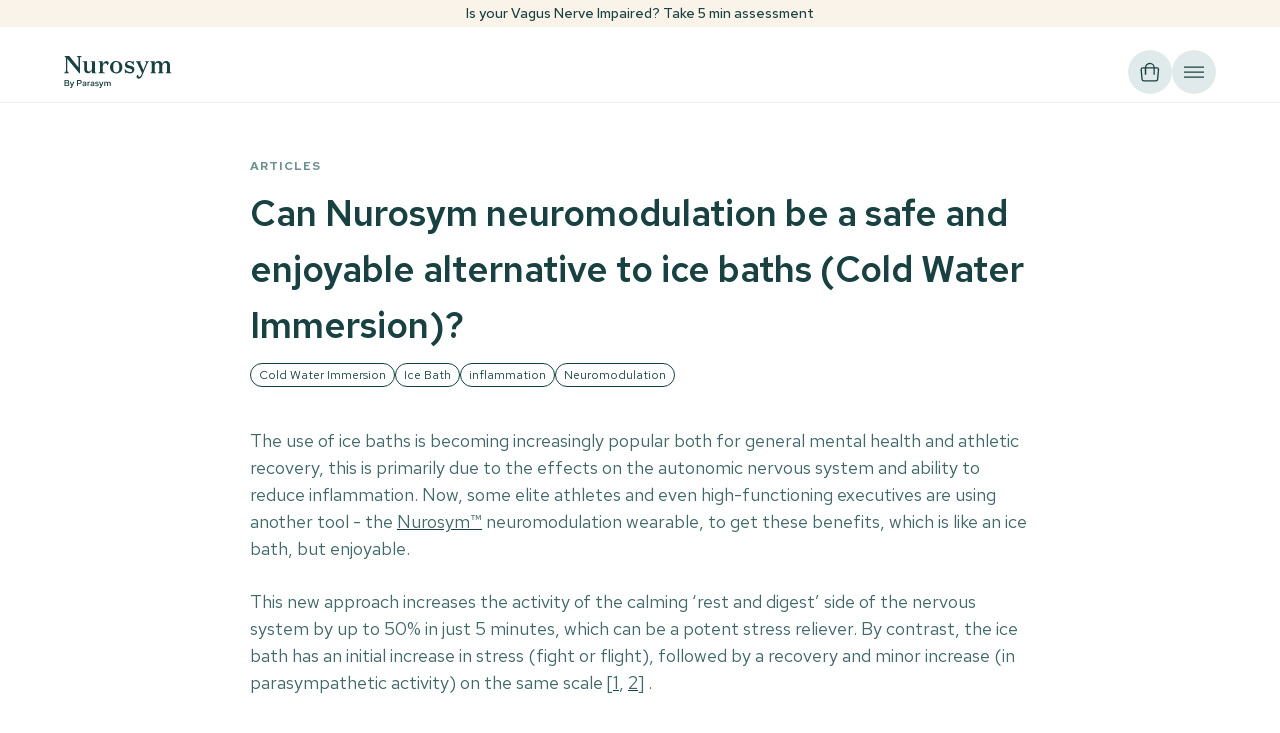

--- FILE ---
content_type: text/html; charset=utf-8
request_url: https://nurosym.com/en-gb/blogs/articles/nurosym-neuromodulation-alternative-to-ice-baths
body_size: 93321
content:
<!doctype html>
<html class="no-js" lang="en">
  <head>
    
    
<script>
  	var w3_lazy_load_by_px = 200,
  		blank_image_webp_url = "https://d2pk8plgu825qi.cloudfront.net/wp-content/uploads/blank.pngw3.webp",
  		google_fonts_delay_load = 1e4,	
  		w3_mousemoveloadimg = !1,
  		w3_page_is_scrolled = !1,
  		w3_lazy_load_js = 1,
  		w3_excluded_js = 0;
  	class w3_loadscripts {
  		constructor(e) {
  			this.triggerEvents = e, this.eventOptions = {
  				passive: !0
  			}, this.userEventListener = this.triggerListener.bind(this), this.lazy_trigger, this.style_load_fired, this.lazy_scripts_load_fired = 0, this.scripts_load_fired = 0, this.scripts_load_fire = 0, this.excluded_js = w3_excluded_js, this.w3_lazy_load_js = w3_lazy_load_js, this.w3_fonts = "undefined" != typeof w3_googlefont ? w3_googlefont : [], this.w3_styles = [], this.w3_scripts = {
  				normal: [],
  				async: [],
  				defer: [],
  				lazy: []
  			}, this.allJQueries = []
  		}
  		user_events_add(e) {
  			this.triggerEvents.forEach(t => window.addEventListener(t, e.userEventListener, e.eventOptions))
  		}
  		user_events_remove(e) {
  			this.triggerEvents.forEach(t => window.removeEventListener(t, e.userEventListener, e.eventOptions))
  		}
  		triggerListener_on_load() {
  			"loading" === document.readyState ? document.addEventListener("DOMContentLoaded", this.load_resources.bind(this)) : this.load_resources()
  		}
  		triggerListener() {
  			this.user_events_remove(this), this.lazy_scripts_load_fired = 1, this.add_html_class("w3_user"), "loading" === document.readyState ? (document.addEventListener("DOMContentLoaded", this.load_style_resources.bind(this)), this.scripts_load_fire || document.addEventListener("DOMContentLoaded", this.load_resources.bind(this))) : (this.load_style_resources(), this.scripts_load_fire || this.load_resources())
  		}
  		async load_style_resources() {
  			this.style_load_fired || (this.style_load_fired = !0, this.register_styles(), document.getElementsByTagName("html")[0].setAttribute("data-css", this.w3_styles.length), document.getElementsByTagName("html")[0].setAttribute("data-css-loaded", 0), this.preload_scripts(this.w3_styles), this.load_styles_preloaded())
  		}
  		async load_styles_preloaded() {
  			setTimeout(function(e) {
  				document.getElementsByTagName("html")[0].classList.contains("css-preloaded") ? e.load_styles(e.w3_styles) : e.load_styles_preloaded()
  			}, 200, this)
  		}
  		async load_resources() {
  			this.scripts_load_fired || (this.scripts_load_fired = !0, this.hold_event_listeners(), this.exe_document_write(), this.register_scripts(), this.add_html_class("w3_start"), "function" == typeof w3_events_on_start_js && w3_events_on_start_js(), this.preload_scripts(this.w3_scripts.normal), this.preload_scripts(this.w3_scripts.defer), this.preload_scripts(this.w3_scripts.async), this.wnwAnalytics(), this.wnwBoomerang(), await this.load_scripts(this.w3_scripts.normal), await this.load_scripts(this.w3_scripts.defer), await this.load_scripts(this.w3_scripts.async), await this.execute_domcontentloaded(), await this.execute_window_load(), window.dispatchEvent(new Event("w3-scripts-loaded")), this.add_html_class("w3_js"), "function" == typeof w3_events_on_end_js && w3_events_on_end_js(), this.lazy_trigger = setInterval(this.w3_trigger_lazy_script, 500, this))
  		}
  		async w3_trigger_lazy_script(e) {
  			e.lazy_scripts_load_fired && (await e.load_scripts(e.w3_scripts.lazy), e.add_html_class("jsload"), clearInterval(e.lazy_trigger))
  		}
  		add_html_class(e) {
  			document.getElementsByTagName("html")[0].classList.add(e)
  		}
  		register_scripts() {
  			document.querySelectorAll("script[type=lazyload_int]").forEach(e => {
  				e.hasAttribute("data-src") ? e.hasAttribute("async") && !1 !== e.async ? this.w3_scripts.async.push(e) : e.hasAttribute("defer") && !1 !== e.defer || "module" === e.getAttribute("data-w3-type") ? this.w3_scripts.defer.push(e) : this.w3_scripts.normal.push(e) : this.w3_scripts.normal.push(e)
  			}), document.querySelectorAll("script[type=lazyload_ext]").forEach(e => {
  				this.w3_scripts.lazy.push(e)
  			})
  		}
  		register_styles() {
  			document.querySelectorAll("link[data-href]").forEach(e => {
  				this.w3_styles.push(e)
  			})
  		}
  		async execute_script(e) {
  			return await this.repaint_frame(), new Promise(t => {
  				let s = document.createElement("script"),
  					a;
  				[...e.attributes].forEach(e => {
  					let t = e.nodeName;
  					"type" !== t && "data-src" !== t && ("data-w3-type" === t && (t = "type", a = e.nodeValue), s.setAttribute(t, e.nodeValue))
  				}), e.hasAttribute("data-src") ? (s.setAttribute("src", e.getAttribute("data-src")), s.addEventListener("load", t), s.addEventListener("error", t)) : (s.text = e.text, t()), null !== e.parentNode && e.parentNode.replaceChild(s, e)
  			})
  		}
  		async execute_styles(e) {
  			var t;
  			let s;
  			return t = e, void((s = document.createElement("link")).href = t.getAttribute("data-href"), s.rel = "stylesheet", document.head.appendChild(s), t.parentNode.removeChild(t))
  		}
  		async load_scripts(e) {
  			let t = e.shift();
  			return t ? (await this.execute_script(t), this.load_scripts(e)) : Promise.resolve()
  		}
  		async load_styles(e) {
  			let t = e.shift();
  			return t ? (this.execute_styles(t), this.load_styles(e)) : "loaded"
  		}
  		async load_fonts(e) {
  			var t = document.createDocumentFragment();
  			e.forEach(e => {
  				let s = document.createElement("link");
  				s.href = e, s.rel = "stylesheet", t.appendChild(s)
  			}), setTimeout(function() {
  				document.head.appendChild(t)
  			}, google_fonts_delay_load)
  		}
  		preload_scripts(e) {
  			var t = document.createDocumentFragment(),
  				s = 0,
  				a = this;
  			[...e].forEach(i => {
  				let r = i.getAttribute("data-src"),
  					n = i.getAttribute("data-href");
  				if (r) {
  					let d = document.createElement("link");
  					d.href = r, d.rel = "preload", d.as = "script", t.appendChild(d)
  				} else if (n) {
  					let l = document.createElement("link");
  					l.href = n, l.rel = "preload", l.as = "style", s++, e.length == s && (l.dataset.last = 1), t.appendChild(l), l.onload = function() {
  						fetch(this.href).then(e => e.blob()).then(e => {
  							a.update_css_loader()
  						}).catch(e => {
  							a.update_css_loader()
  						})
  					}, l.onerror = function() {
  						a.update_css_loader()
  					}
  				}
  			}), document.head.appendChild(t)
  		}
  		update_css_loader() {
  			document.getElementsByTagName("html")[0].setAttribute("data-css-loaded", parseInt(document.getElementsByTagName("html")[0].getAttribute("data-css-loaded")) + 1), document.getElementsByTagName("html")[0].getAttribute("data-css") == document.getElementsByTagName("html")[0].getAttribute("data-css-loaded") && document.getElementsByTagName("html")[0].classList.add("css-preloaded")
  		}
  		hold_event_listeners() {
  			let e = {};
  
  			function t(t, s) {
  				! function(t) {
  					function s(s) {
  						return e[t].eventsToRewrite.indexOf(s) >= 0 ? "w3-" + s : s
  					}
  					e[t] || (e[t] = {
  						originalFunctions: {
  							add: t.addEventListener,
  							remove: t.removeEventListener
  						},
  						eventsToRewrite: []
  					}, t.addEventListener = function() {
  						arguments[0] = s(arguments[0]), e[t].originalFunctions.add.apply(t, arguments)
  					}, t.removeEventListener = function() {
  						arguments[0] = s(arguments[0]), e[t].originalFunctions.remove.apply(t, arguments)
  					})
  				}(t), e[t].eventsToRewrite.push(s)
  			}
  
  			function s(e, t) {
  				let s = e[t];
  				Object.defineProperty(e, t, {
  					get: () => s || function() {},
  					set(a) {
  						e["w3" + t] = s = a
  					}
  				})
  			}
  			t(document, "DOMContentLoaded"), t(window, "DOMContentLoaded"), t(window, "load"), t(window, "pageshow"), t(document, "readystatechange"), s(document, "onreadystatechange"), s(window, "onload"), s(window, "onpageshow")
  		}
  		hold_jquery(e) {
  			let t = window.jQuery;
  			Object.defineProperty(window, "jQuery", {
  				get: () => t,
  				set(s) {
  					if (s && s.fn && !e.allJQueries.includes(s)) {
  						s.fn.ready = s.fn.init.prototype.ready = function(t) {
  							if (void 0 !== t) return e.scripts_load_fired ? e.domReadyFired ? t.bind(document)(s) : document.addEventListener("w3-DOMContentLoaded", () => t.bind(document)(s)) : t.bind(document)(s), s(document)
  						};
  						let a = s.fn.on;
  						s.fn.on = s.fn.init.prototype.on = function() {
  							if ("ready" == arguments[0]) {
  								if (this[0] !== document) return a.apply(this, arguments), this;
  								arguments[1].bind(document)(s)
  							}
  							if (this[0] === window) {
  								function e(e) {
  									return e.split(" ").map(e => "load" === e || 0 === e.indexOf("load.") ? "w3-jquery-load" : e).join(" ")
  								}
  								"string" == typeof arguments[0] || arguments[0] instanceof String ? arguments[0] = e(arguments[0]) : "object" == typeof arguments[0] && Object.keys(arguments[0]).forEach(t => {
  									Object.assign(arguments[0], {
  										[e(t)]: arguments[0][t]
  									})[t]
  								})
  							}
  							return a.apply(this, arguments), this
  						}, e.allJQueries.push(s)
  					}
  					t = s
  				}
  			})
  		}
  		async execute_domcontentloaded() {
  			this.domReadyFired = !0, await this.repaint_frame(), document.dispatchEvent(new Event("w3-DOMContentLoaded")), await this.repaint_frame(), window.dispatchEvent(new Event("w3-DOMContentLoaded")), await this.repaint_frame(), document.dispatchEvent(new Event("w3-readystatechange")), await this.repaint_frame(), document.w3onreadystatechange && document.w3onreadystatechange()
  		}
  		async execute_window_load() {
  			await this.repaint_frame(), setTimeout(function() {
  				window.dispatchEvent(new Event("w3-load"))
  			}, 100), await this.repaint_frame(), window.w3onload && window.w3onload(), await this.repaint_frame(), this.allJQueries.forEach(e => e(window).trigger("w3-jquery-load")), window.dispatchEvent(new Event("w3-pageshow")), await this.repaint_frame(), window.w3onpageshow && window.w3onpageshow()
  		}
  		exe_document_write() {
  			let e = new Map;
  			document.write = document.writeln = function(t) {
  				let s = document.currentScript,
  					a = document.createRange(),
  					i = s.parentElement,
  					r = e.get(s);
  				void 0 === r && (r = s.nextSibling, e.set(s, r));
  				let n = document.createDocumentFragment();
  				a.setStart(n, 0), n.appendChild(a.createContextualFragment(t)), i.insertBefore(n, r)
  			}
  		}
  		async repaint_frame() {
  			return new Promise(e => requestAnimationFrame(e))
  		}
  		static execute() {
  			let e = new w3_loadscripts(["keydown", "mousemove", "touchmove", "touchstart", "touchend", "wheel"]);
  			e.load_fonts(e.w3_fonts), e.user_events_add(e), e.excluded_js || e.hold_jquery(e), e.w3_lazy_load_js || (e.scripts_load_fire = 1, e.triggerListener_on_load());
  			let t = setInterval(function e(s) {
  				null != document.body && (document.body.getBoundingClientRect().top < -30 && s.triggerListener(), clearInterval(t))
  			}, 500, e)
  		}
        static run() {
            let e = new w3_loadscripts(["keydown", "mousemove", "touchmove", "touchstart", "touchend", "wheel"]);
            e.load_fonts(e.w3_fonts), e.user_events_add(e), e.excluded_js || e.hold_jquery(e), e.w3_lazy_load_js || (e.scripts_load_fire = 1, e.triggerListener_on_load());
            e.triggerListener();
        }
  		wnwAnalytics() {
  			document.querySelectorAll(".analytics").forEach(function(e) {
  				trekkie.integrations = !1;
  				var t = document.createElement("script");
  				t.innerHTML = e.innerHTML, e.parentNode.insertBefore(t, e.nextSibling), e.parentNode.removeChild(e)
  			})
  		}
  		wnwBoomerang() {
  			document.querySelectorAll(".boomerang").forEach(function(e) {
  				window.BOOMR.version = !1;
  				var t = document.createElement("script");
  				t.innerHTML = e.innerHTML, e.parentNode.insertBefore(t, e.nextSibling), e.parentNode.removeChild(e)
  			})
            setTimeout(function() {
    			document.querySelectorAll(".critical2").forEach(function(a) {
    				a.remove();
    			});
  			}, 8000);
  		}
  	}
  	setTimeout(function() {
  		w3_loadscripts.execute();
    },1000);
</script>
    <link
      rel="preconnect dns-prefetch"
      href="https://api.config-security.com/"
      crossorigin>
    <link
      rel="preconnect dns-prefetch"
      href="https://conf.config-security.com/"
      crossorigin>
    <link
      rel="preconnect dns-prefetch"
      href="https://whale.camera/"
      crossorigin>
    
    <script type="lazyload_int">
      /* >> TriplePixel :: start */
      (window.TriplePixelData = {
        TripleName: 'nurosym.myshopify.com',
        ver: '2.11',
        plat: 'SHOPIFY',
        isHeadless: false,
      }),
        (function (W, H, A, L, E, _, B, N) {
          function O(U, T, P, H, R) {
            void 0 === R && (R = !1),
              (H = new XMLHttpRequest()),
              P
                ? (H.open('POST', U, !0), H.setRequestHeader('Content-Type', 'application/json'))
                : H.open('GET', U, !0),
              H.send(JSON.stringify(P || {})),
              (H.onreadystatechange = function () {
                4 === H.readyState && 200 === H.status
                  ? ((R = H.responseText), U.includes('.txt') ? eval(R) : P || (N[B] = R))
                  : (299 < H.status || H.status < 200) && T && !R && ((R = !0), O(U, T - 1, P));
              });
          }
          if (((N = window), !N[H + 'sn'])) {
            (N[H + 'sn'] = 1),
              (L = function () {
                return Date.now().toString(36) + '_' + Math.random().toString(36);
              });
            try {
              A.setItem(H, 1 + (0 | A.getItem(H) || 0)),
                (E = JSON.parse(A.getItem(H + 'U') || '[]')).push({
                  u: location.href,
                  r: document.referrer,
                  t: Date.now(),
                  id: L(),
                }),
                A.setItem(H + 'U', JSON.stringify(E));
            } catch (e) {}
            var i, m, p;
            A.getItem('"!nC`') ||
              ((_ = A),
              (A = N),
              A[H] ||
                ((E = A[H] =
                  function (t, e, a) {
                    return (
                      void 0 === a && (a = []),
                      'State' == t ? E.s : ((W = L()), (E._q = E._q || []).push([W, t, e].concat(a)), W)
                    );
                  }),
                (E.s = 'Installed'),
                (E._q = []),
                (E.ch = W),
                (B = 'configSecurityConfModel'),
                (N[B] = 1),
                O('https://conf.config-security.com/model', 5),
                (i = L()),
                (m = A[atob('c2NyZWVu')]),
                _.setItem('di_pmt_wt', i),
                (p = {
                  id: i,
                  action: 'profile',
                  avatar: _.getItem('auth-security_rand_salt_'),
                  time: m[atob('d2lkdGg=')] + ':' + m[atob('aGVpZ2h0')],
                  host: A.TriplePixelData.TripleName,
                  plat: A.TriplePixelData.plat,
                  url: window.location.href,
                  ref: document.referrer,
                  ver: A.TriplePixelData.ver,
                }),
                O('https://api.config-security.com/event', 5, p),
                O('https://whale.camera/live/dot.txt', 5)));
          }
        })('', 'TriplePixel', localStorage);
      /* << TriplePixel :: end*/
    </script>
    <link
      rel="preconnect dns-prefetch"
      href="https://triplewhale-pixel.web.app/"
      crossorigin>
    <!-- Global site tag (gtag.js) - Google Ads: 588919838 -->
    <script type="lazyload_int" data-src="https://www.googletagmanager.com/gtag/js?id=AW-588919838"></script>
    <script type="lazyload_int">
      window.dataLayer = window.dataLayer || [];
      function gtag() {
        dataLayer.push(arguments);
      }
      gtag('js', new Date());
      
      gtag('config', 'AW-588919838');
    </script>
    <script>
  function uuid() {
    return 'xxxxxxxx-xxxx-4xxx-yxxx-xxxxxxxxxxxx'.replace(/[xy]/g, function(c) {
      var r = Math.random() * 16 | 0, v = c == 'x' ? r : (r & 0x3 | 0x8);
      return v.toString(16);
    });
  }
</script>

<!-- Google Tag Manager -->
<script type="lazyload_int">
  (function(w,d,s,l,i){
    w[l]=w[l]||[];
    w[l].push({'gtm.start': new Date().getTime(),event:'gtm.js'});
    var f=d.getElementsByTagName(s)[0],
    j=d.createElement(s),dl=l!='dataLayer'?'&l='+l:'';
    j.async=true;
    j.src='https://www.googletagmanager.com/gtm.js?id='+i+dl;
    f.parentNode.insertBefore(j,f);
  })(window,document,'script','dataLayer','GTM-MDBPTN');
</script>
<!-- End Google Tag Manager -->

<!-- heatmap.com snippet -->
<script type='lazyload_int'>
  (function() {
    var _heatmap_paq = window._heatmap_paq = window._heatmap_paq || [];
    var heatUrl = window.heatUrl = 'https://dashboard.heatmap.com/';
    
    function hLoadInitialScript(url) {
      var script = document.createElement('script');
      script.type = 'text/javascript';
      script.src = url;
      script.async = false;
      script.defer = true;
      document.head.appendChild(script);
    }
    
    hLoadInitialScript(heatUrl + 'preprocessor.min.js?sid=576');
    
    window.addEventListener('DOMContentLoaded', function() {
      if (typeof _heatmap_paq != 'object' || _heatmap_paq.length == 0) {
        _heatmap_paq.push(['setTrackerUrl', heatUrl + 'sttracker.php']);
        hLoadInitialScript(heatUrl + 'heatmap-light.min.js?sid=576');
      }
    });
  })();
</script>
<!-- End heatmap.com snippet Code -->

    <!-- Hotjar Tracking Code for https://www.nurosym.com -->
    <script>
        (function(h,o,t,j,a,r){
            h.hj=h.hj||function(){(h.hj.q=h.hj.q||[]).push(arguments)};
            h._hjSettings={hjid:2709293,hjsv:6};
            a=o.getElementsByTagName('head')[0];
            r=o.createElement('script');r.async=1;
            r.src=t+h._hjSettings.hjid+j+h._hjSettings.hjsv;
            a.appendChild(r);
        })(window,document,'https://static.hotjar.com/c/hotjar-','.js?sv=');
    </script>
    
    <meta charset="utf-8">
    <meta http-equiv="X-UA-Compatible" content="IE=edge">
    <meta name="viewport" content="width=device-width,initial-scale=1">
    <meta name="theme-color" content="">
    <link rel="canonical" href="https://nurosym.com/en-gb/blogs/articles/nurosym-neuromodulation-alternative-to-ice-baths">
    
    <link href="https://cdn.shopify.com/s/files/1/0407/1794/2938/files/favicon-green.png?v=1712580761" rel="icon"  media="(prefers-color-scheme: light)" />
    <link href="https://cdn.shopify.com/s/files/1/0407/1794/2938/files/favicon-white.png?v=1712580761" rel="icon" media="(prefers-color-scheme: dark)" />
    <title>Can Nurosym neuromodulation be a safe and enjoyable alternative to ice</title>
    
   
    <meta name="description" content="The use of ice baths is becoming increasingly popular both for general mental health and athletic recovery, this is primarily due to the effects on the autonomic nervous system and ability to reduce inflammation. Now, some elite athletes and even high-functioning executives are using another tool - the Nurosym™ neuromo">
    

<meta property="og:site_name" content="Nurosym">
<meta property="og:url" content="https://nurosym.com/en-gb/blogs/articles/nurosym-neuromodulation-alternative-to-ice-baths">
<meta property="og:title" content="Can Nurosym neuromodulation be a safe and enjoyable alternative to ice">
<meta property="og:type" content="article">
<meta property="og:description" content="The use of ice baths is becoming increasingly popular both for general mental health and athletic recovery, this is primarily due to the effects on the autonomic nervous system and ability to reduce inflammation. Now, some elite athletes and even high-functioning executives are using another tool - the Nurosym™ neuromo"><meta property="og:image" content="http://nurosym.com/cdn/shop/articles/Ice_Bath_02.png?v=1700206379">
  <meta property="og:image:secure_url" content="https://nurosym.com/cdn/shop/articles/Ice_Bath_02.png?v=1700206379">
  <meta property="og:image:width" content="512">
  <meta property="og:image:height" content="326"><meta name="twitter:card" content="summary_large_image">
<meta name="twitter:title" content="Can Nurosym neuromodulation be a safe and enjoyable alternative to ice">
<meta name="twitter:description" content="The use of ice baths is becoming increasingly popular both for general mental health and athletic recovery, this is primarily due to the effects on the autonomic nervous system and ability to reduce inflammation. Now, some elite athletes and even high-functioning executives are using another tool - the Nurosym™ neuromo">

    <script src="//nurosym.com/cdn/shop/t/150/assets/constants.js?v=58251544750838685771768393952" defer="defer"></script>
    <script src="//nurosym.com/cdn/shop/t/150/assets/pubsub.js?v=158357773527763999511768393952" defer="defer"></script>
    <script src="//nurosym.com/cdn/shop/t/150/assets/global.js?v=124068806067188695811768393952" defer="defer"></script>

            
            
            
            
              <!-- Facebook & Instagram tracking disabled on this page -->

              <!-- JS fallback to block dynamically injected scripts (just in case) -->
              <script>
                (function() {
                  const originalAppend = document.head.appendChild;
                  const originalInsert = document.head.insertBefore;

                  function isFBScript(element) {
                    return element.src && (
                      element.src.includes('facebook') ||
                      element.src.includes('instagram') ||
                      element.src.includes('connect.facebook.net') ||
                      element.src.includes('fbevents.js')
                    );
                  }

                  document.head.appendChild = function(element) {
                    if (isFBScript(element)) {
                      console.log('🚫 Blocked FB/IG script:', element.src);
                      return element;
                    }
                    return originalAppend.call(this, element);
                  };

                  document.head.insertBefore = function(element, before) {
                    if (isFBScript(element)) {
                      console.log('🚫 Blocked FB/IG script:', element.src);
                      return element;
                    }
                    return originalInsert.call(this, element, before);
                  };
                })();
              </script>

            

      <script>
        var trekkie=[];trekkie.integrations=!0;window.BOOMR={},window.BOOMR.version=true;
      </script>

    <style data-shopify>
      
      
      
      
      

      
        :root,
        .color-scheme-1 {
          --color-background: 255, 
          255, 
          255;
          
            --gradient-background: #ffffff;
          

          

          --color-foreground: 18, 
          18, 
          18;
          --color-background-contrast: 191, 
          191, 
          191;
          --color-shadow: 18, 
          18, 
          18;
          --color-button: 18, 
          18, 
          18;
          --color-button-text: 255, 
          255, 
          255;
          --color-secondary-button: 255, 
          255, 
          255;
          --color-secondary-button-text: 18, 
          18, 
          18;
          --color-link: 18, 
          18, 
          18;
          --color-badge-foreground: 18, 
          18, 
          18;
          --color-badge-background: 255, 
          255, 
          255;
          --color-badge-border: 18, 
          18, 
          18;
          --payment-terms-background-color: rgb(255 255 255);
        }
      
        
        .color-scheme-2 {
          --color-background: 243, 
          243, 
          243;
          
            --gradient-background: #f3f3f3;
          

          

          --color-foreground: 18, 
          18, 
          18;
          --color-background-contrast: 179, 
          179, 
          179;
          --color-shadow: 18, 
          18, 
          18;
          --color-button: 18, 
          18, 
          18;
          --color-button-text: 243, 
          243, 
          243;
          --color-secondary-button: 243, 
          243, 
          243;
          --color-secondary-button-text: 18, 
          18, 
          18;
          --color-link: 18, 
          18, 
          18;
          --color-badge-foreground: 18, 
          18, 
          18;
          --color-badge-background: 243, 
          243, 
          243;
          --color-badge-border: 18, 
          18, 
          18;
          --payment-terms-background-color: rgb(243 243 243);
        }
      
        
        .color-scheme-3 {
          --color-background: 36, 
          40, 
          51;
          
            --gradient-background: #242833;
          

          

          --color-foreground: 255, 
          255, 
          255;
          --color-background-contrast: 47, 
          52, 
          66;
          --color-shadow: 18, 
          18, 
          18;
          --color-button: 255, 
          255, 
          255;
          --color-button-text: 0, 
          0, 
          0;
          --color-secondary-button: 36, 
          40, 
          51;
          --color-secondary-button-text: 255, 
          255, 
          255;
          --color-link: 255, 
          255, 
          255;
          --color-badge-foreground: 255, 
          255, 
          255;
          --color-badge-background: 36, 
          40, 
          51;
          --color-badge-border: 255, 
          255, 
          255;
          --payment-terms-background-color: rgb(36 40 51);
        }
      
        
        .color-scheme-4 {
          --color-background: 18, 
          18, 
          18;
          
            --gradient-background: #121212;
          

          

          --color-foreground: 255, 
          255, 
          255;
          --color-background-contrast: 146, 
          146, 
          146;
          --color-shadow: 18, 
          18, 
          18;
          --color-button: 255, 
          255, 
          255;
          --color-button-text: 18, 
          18, 
          18;
          --color-secondary-button: 18, 
          18, 
          18;
          --color-secondary-button-text: 255, 
          255, 
          255;
          --color-link: 255, 
          255, 
          255;
          --color-badge-foreground: 255, 
          255, 
          255;
          --color-badge-background: 18, 
          18, 
          18;
          --color-badge-border: 255, 
          255, 
          255;
          --payment-terms-background-color: rgb(18 18 18);
        }
      
        
        .color-scheme-5 {
          --color-background: 51, 
          79, 
          180;
          
            --gradient-background: #334fb4;
          

          

          --color-foreground: 255, 
          255, 
          255;
          --color-background-contrast: 23, 
          35, 
          81;
          --color-shadow: 18, 
          18, 
          18;
          --color-button: 255, 
          255, 
          255;
          --color-button-text: 51, 
          79, 
          180;
          --color-secondary-button: 51, 
          79, 
          180;
          --color-secondary-button-text: 255, 
          255, 
          255;
          --color-link: 255, 
          255, 
          255;
          --color-badge-foreground: 255, 
          255, 
          255;
          --color-badge-background: 51, 
          79, 
          180;
          --color-badge-border: 255, 
          255, 
          255;
          --payment-terms-background-color: rgb(51 79 180);
        }
      
        
        .color-scheme-ead6072b-b366-4438-a3ff-71d8e2d36d86 {
          --color-background: 255, 
          255, 
          255;
          
            --gradient-background: #ffffff;
          

          

          --color-foreground: 18, 
          18, 
          18;
          --color-background-contrast: 191, 
          191, 
          191;
          --color-shadow: 18, 
          18, 
          18;
          --color-button: 18, 
          18, 
          18;
          --color-button-text: 255, 
          255, 
          255;
          --color-secondary-button: 255, 
          255, 
          255;
          --color-secondary-button-text: 18, 
          18, 
          18;
          --color-link: 18, 
          18, 
          18;
          --color-badge-foreground: 18, 
          18, 
          18;
          --color-badge-background: 255, 
          255, 
          255;
          --color-badge-border: 18, 
          18, 
          18;
          --payment-terms-background-color: rgb(255 255 255);
        }
      

      body, .color-scheme-1, .color-scheme-2, .color-scheme-3, .color-scheme-4, .color-scheme-5, .color-scheme-ead6072b-b366-4438-a3ff-71d8e2d36d86 {
        color: rgba(var(--color-foreground), 0.75);
        background-color: rgb(var(--color-background));
      }

      :root {
        --font-body-family: "system_ui", 
        -apple-system, 'Segoe UI', Roboto, 'Helvetica Neue', 'Noto Sans', 'Liberation Sans', Arial, sans-serif, 'Apple Color Emoji', 'Segoe UI Emoji', 'Segoe UI Symbol', 'Noto Color Emoji';
        --font-body-style: normal;
        --font-body-weight: 400;
        --font-body-weight-bold: 700;

        --font-heading-family: "system_ui", 
        -apple-system, 'Segoe UI', Roboto, 'Helvetica Neue', 'Noto Sans', 'Liberation Sans', Arial, sans-serif, 'Apple Color Emoji', 'Segoe UI Emoji', 'Segoe UI Symbol', 'Noto Color Emoji';
        --font-heading-style: normal;
        --font-heading-weight: 400;

        --font-body-scale: 1.0;
        --font-heading-scale: 1.0;

        --media-padding: px;
        --media-border-opacity: 0.05;
        --media-border-width: 1px;
        --media-radius: 0px;
        --media-shadow-opacity: 0.0;
        --media-shadow-horizontal-offset: 0px;
        --media-shadow-vertical-offset: 4px;
        --media-shadow-blur-radius: 5px;
        --media-shadow-visible: 0;

      --page-width: 120rem;
      --page-width-margin: 0rem;

    --product-card-image-padding: 0.0rem;
    --product-card-corner-radius: 0.0rem;
    --product-card-text-alignment: left;
    --product-card-border-width: 0.0rem;
    --product-card-border-opacity: 0.1;
    --product-card-shadow-opacity: 0.0;
    --product-card-shadow-visible: 0;
  --product-card-shadow-horizontal-offset: 0.0rem;
  --product-card-shadow-vertical-offset: 0.4rem;
  --product-card-shadow-blur-radius: 0.5rem;

  --collection-card-image-padding: 0.0rem;
  --collection-card-corner-radius: 0.0rem;
  --collection-card-text-alignment: left;
  --collection-card-border-width: 0.0rem;
  --collection-card-border-opacity: 0.1;
  --collection-card-shadow-opacity: 0.0;
  --collection-card-shadow-visible: 0;
  --collection-card-shadow-horizontal-offset: 0.0rem;
  --collection-card-shadow-vertical-offset: 0.4rem;
  --collection-card-shadow-blur-radius: 0.5rem;

  --blog-card-image-padding: 0.0rem;
  --blog-card-corner-radius: 0.0rem;
  --blog-card-text-alignment: left;
  --blog-card-border-width: 0.0rem;
  --blog-card-border-opacity: 0.1;
  --blog-card-shadow-opacity: 0.0;
  --blog-card-shadow-visible: 0;
  --blog-card-shadow-horizontal-offset: 0.0rem;
  --blog-card-shadow-vertical-offset: 0.4rem;
  --blog-card-shadow-blur-radius: 0.5rem;

  --badge-corner-radius: 4.0rem;

  --popup-border-width: 1px;
  --popup-border-opacity: 0.1;
  --popup-corner-radius: 0px;
  --popup-shadow-opacity: 0.05;
  --popup-shadow-horizontal-offset: 0px;
  --popup-shadow-vertical-offset: 4px;
  --popup-shadow-blur-radius: 5px;

  --drawer-border-width: 0px;
  --drawer-border-opacity: 0.1;
  --drawer-shadow-opacity: 0.0;
  --drawer-shadow-horizontal-offset: 0px;
  --drawer-shadow-vertical-offset: 4px;
  --drawer-shadow-blur-radius: 5px;

  --spacing-sections-desktop: 0px;
  --spacing-sections-mobile: 0
px;

  --grid-desktop-vertical-spacing: 8px;
  --grid-desktop-horizontal-spacing: 8px;
  --grid-mobile-vertical-spacing: 4px;
  --grid-mobile-horizontal-spacing: 4px;

  --text-boxes-border-opacity: 0.1;
  --text-boxes-border-width: 0px;
  --text-boxes-radius: 0px;
  --text-boxes-shadow-opacity: 0.0;
  --text-boxes-shadow-visible: 0;
  --text-boxes-shadow-horizontal-offset: 0px;
  --text-boxes-shadow-vertical-offset: 4px;
  --text-boxes-shadow-blur-radius: 5px;

  --buttons-radius: 40px;
  --buttons-radius-outset: 41
px;
  --buttons-border-width: 1
px;
  --buttons-border-opacity: 1.0;
  --buttons-shadow-opacity: 0.0;
  --buttons-shadow-visible: 0;
  --buttons-shadow-horizontal-offset: 0px;
  --buttons-shadow-vertical-offset: 0px;
  --buttons-shadow-blur-radius: 5px;
  --buttons-border-offset: 0.3px;

  --inputs-radius: 0px;
  --inputs-border-width: 1px;
  --inputs-border-opacity: 0.55;
  --inputs-shadow-opacity: 0.0;
  --inputs-shadow-horizontal-offset: 0px;
  --inputs-margin-offset: 0px;
  --inputs-shadow-vertical-offset: 4px;
  --inputs-shadow-blur-radius: 5px;
  --inputs-radius-outset: 0px;

  --variant-pills-radius: 40px;
  --variant-pills-border-width: 1px;
  --variant-pills-border-opacity: 0.55;
  --variant-pills-shadow-opacity: 0.0;
  --variant-pills-shadow-horizontal-offset: 0px;
  --variant-pills-shadow-vertical-offset: 4px;
  --variant-pills-shadow-blur-radius: 5px;
}

*,
*::before,
*::after {
  box-sizing: inherit;
}

html {
  box-sizing: border-box;
  font-size: calc(var(--font-body-scale) * 62.5%);
  height: 100%;
}

body {
  display: grid;
  grid-template-rows: auto auto 1fr auto;
  grid-template-columns: 100%;
  min-height: 100%;
  margin: 0;
  font-size: 1.5rem;
  line-height: calc(1 + 0.8 / var(--font-body-scale));
  font-family: var(--font-body-family);
  font-style: var(--font-body-style);
  font-weight: var(--font-body-weight);
}

@media screen and (min-width: 750px) {
  body {
    font-size: 1.6rem;
  }
}
    </style>

    <link href="//nurosym.com/cdn/shop/t/150/assets/base.css?v=160431192724946640931768393952" rel="stylesheet" type="text/css" media="all" />

    


  <link href="//nurosym.com/cdn/shop/t/150/assets/theme-CpnTeMyn.css" rel="stylesheet" type="text/css" media="all" />




  <script src="//nurosym.com/cdn/shop/t/150/assets/theme-l0sNRNKZ.js" type="module" crossorigin="anonymous"></script>





    <link rel="stylesheet" href="//nurosym.com/cdn/shop/t/150/assets/custom.css?v=170256316503460512311768393952">
    <link rel="stylesheet" href="//nurosym.com/cdn/shop/t/150/assets/additional.css?v=137302016194887177781768393952"><link href="//nurosym.com/cdn/shop/t/150/assets/component-localization-form.css?v=14021392273782240081768393952" rel="stylesheet" type="text/css" media="all" />
      <script src="//nurosym.com/cdn/shop/t/150/assets/localization-form.js?v=169565320306168926741768393952" defer="defer"></script><link
        rel="stylesheet"
        href="//nurosym.com/cdn/shop/t/150/assets/component-predictive-search.css?v=118923337488134913561768393952"
        media="print"
        onload="this.media='all'"><script>
      document.documentElement.className = document.documentElement.className.replace('no-js', 'js');
      if (Shopify.designMode) {
        document.documentElement.classList.add('shopify-design-mode');
      }
    </script>
    <style>

iframe#launcher {
    display: none !important;
}
iframe#preview-bar-iframe {
    display: block !important;
    position: fixed;
    bottom: 0px;
    left: 0px;
    z-index: 2147483647;
    width: 100%;
    border: none;
    box-shadow: rgba(0, 0, 0, 0.2) 0px -1px 3px;
    overflow: hidden;
    transform: translateY(0px);
    transition: transform 300ms ease 0s;
    height: 60px;
}
.shopify-payment-button:not(:has(.shopify-cleanslate)) {
    height:80px
}
@media (max-width:767px){
html:not(.w3_start) .product .product__media-wrapper .product__column-sticky .slider__slide.is-active img {
    opacity:1;
}
html:not(.w3_start) .product .product__media-wrapper .product__column-sticky .slider__slide img{
    opacity:0
}
html:not(.w3_start) div#shopify-section-custom-ce-modals .benefits-modal__row img {
    opacity:0;
}

}
</style>

<!-- BEGIN app block: shopify://apps/searchanise-search-filter/blocks/app-embed/d8f24ada-02b1-458a-bbeb-5bf16d5c921e -->
<!-- END app block --><!-- BEGIN app block: shopify://apps/convert-experiences/blocks/convert-tracking/2eacdd19-b384-4180-b32c-b323a6d9e27e -->
  
  <script
    type='text/javascript'
  >
    var _conv_page_type = "article";
    var _conv_category_id = "";
    var _conv_category_name = null;
    var _conv_product_id = null;
    var _conv_product_sku = null;
    var _conv_product_variant_id = null;
    var _conv_product_name = null;
    var _conv_product_price = "";
    var _conv_customer_id = "";
    var _conv_custom_v1 = null;
    var _conv_custom_v2 = null;
    var _conv_custom_v3 = "0";
    var _conv_custom_v4 = "0.00";
    
    // Advanced matching: Collections and Tags (for pricing rules)
    var _conv_product_handle = null;
    var _conv_product_collections = [];
    var _conv_product_tags = null;
    
    // Build product data map for products on this page (for related products, collection pages, etc.)
    var _conv_products_data = {};
    
    

    (function () {
      // ============================================================================
      // SHARED LOGGER UTILITY
      // ============================================================================
      /**
       * Shared Logger Utility for Convert Theme Extension
       *
       * Provides consistent logging interface across all Convert Shopify extensions.
       * Supports badge styling, timestamps, and emoji prefixes - matches backend logger.
       */
      const createLogger = (function() {
        const LogLevel = {TRACE: 0, DEBUG: 1, INFO: 2, WARN: 3, ERROR: 4, SILENT: 5};
        const LogMethod = {LOG: "log", TRACE: "trace", DEBUG: "debug", INFO: "info", WARN: "warn", ERROR: "error"};
        const LOG_EMOJIS = {debug: "🔵", info: "🟢", warn: "⚠️", error: "🔴"};
        const LOG_LEVEL_METHODS = {};
        LOG_LEVEL_METHODS[LogLevel.TRACE] = ["trace", "debug", "info", "warn", "error", "log"];
        LOG_LEVEL_METHODS[LogLevel.DEBUG] = ["debug", "info", "warn", "error", "log"];
        LOG_LEVEL_METHODS[LogLevel.INFO] = ["info", "warn", "error", "log"];
        LOG_LEVEL_METHODS[LogLevel.WARN] = ["warn", "error"];
        LOG_LEVEL_METHODS[LogLevel.ERROR] = ["error"];
        LOG_LEVEL_METHODS[LogLevel.SILENT] = [];
        function getLogLevelFromURL() {
          try {
            var levelParam = null;
            // Check localStorage first (persists across pages)
            if (typeof localStorage !== "undefined") {
              levelParam = localStorage.getItem("convert_log_level");
            }
            // Check URL hash (not stripped by Shopify)
            if (window.location.hash && window.location.hash.includes("convert_log_level")) {
              var hashParams = new URLSearchParams(window.location.hash.substring(1));
              var hashLevel = hashParams.get("convert_log_level");
              if (hashLevel) {
                levelParam = hashLevel;
                // Save to localStorage for persistence
                if (typeof localStorage !== "undefined") {
                  localStorage.setItem("convert_log_level", hashLevel);
                }
              }
            }
            if (levelParam) {
              var lowerLevel = levelParam.toLowerCase();
              if (lowerLevel === LogMethod.TRACE) return LogLevel.TRACE;
              if (lowerLevel === LogMethod.DEBUG) return LogLevel.DEBUG;
              if (lowerLevel === LogMethod.INFO) return LogLevel.INFO;
              if (lowerLevel === LogMethod.WARN) return LogLevel.WARN;
              if (lowerLevel === LogMethod.ERROR) return LogLevel.ERROR;
            }
          } catch (e) {}
          return LogLevel.INFO;
        }
        const BADGE_STYLES = ["color: #992ae3", "background: rgba(153,42,227,0.2)", "border: 1px solid #992ae3", "border-radius: 4px", "padding: 2px 4px", "margin-right: 4px"].join(";");
        const TIME_STYLES = "color: #788797";
        const startTime = performance.now();
        return function(prefix) {
          prefix = prefix || "Convert Theme";
          var currentLevel = getLogLevelFromURL();
          var allowedMethods = LOG_LEVEL_METHODS[currentLevel] || LOG_LEVEL_METHODS[LogLevel.INFO];
          const log = function(level, method, message) {
            if (allowedMethods.indexOf(method) === -1) return;
            const emoji = LOG_EMOJIS[level];
            const args = Array.prototype.slice.call(arguments, 3);
            const elapsed = ((performance.now() - startTime) / 1000).toFixed(3);
            const paddedTime = ("000000" + elapsed).slice(-6);
            const fullMessage = "%c" + prefix + "%c[" + paddedTime + " sec] " + emoji + " " + message;
            switch (level) {
              case "debug": console.debug.apply(console, [fullMessage, BADGE_STYLES, TIME_STYLES].concat(args)); break;
              case "info": console.log.apply(console, [fullMessage, BADGE_STYLES, TIME_STYLES].concat(args)); break;
              case "warn": console.warn.apply(console, [fullMessage, BADGE_STYLES, TIME_STYLES].concat(args)); break;
              case "error": console.error.apply(console, [fullMessage, BADGE_STYLES, TIME_STYLES].concat(args)); break;
            }
          };
          return {
            level: currentLevel,
            setLevel: function(level) {
              if (typeof level === "string") {
                var lowerLevel = level.toLowerCase();
                if (lowerLevel === LogMethod.TRACE) currentLevel = LogLevel.TRACE;
                else if (lowerLevel === LogMethod.DEBUG) currentLevel = LogLevel.DEBUG;
                else if (lowerLevel === LogMethod.INFO) currentLevel = LogLevel.INFO;
                else if (lowerLevel === LogMethod.WARN) currentLevel = LogLevel.WARN;
                else if (lowerLevel === LogMethod.ERROR) currentLevel = LogLevel.ERROR;
                else currentLevel = LogLevel.INFO;
              } else { currentLevel = level; }
              allowedMethods = LOG_LEVEL_METHODS[currentLevel] || LOG_LEVEL_METHODS[LogLevel.INFO];
            },
            debug: function(message) { log.apply(null, ["debug", "debug", message].concat(Array.prototype.slice.call(arguments, 1))); },
            info: function(message) { log.apply(null, ["info", "info", message].concat(Array.prototype.slice.call(arguments, 1))); },
            warn: function(message) { log.apply(null, ["warn", "warn", message].concat(Array.prototype.slice.call(arguments, 1))); },
            error: function(message) { log.apply(null, ["error", "error", message].concat(Array.prototype.slice.call(arguments, 1))); }
          };
        };
      })();

      // Create logger instance for theme extension
      const logger = createLogger('Convert Theme');

      // ============================================================================
      // CONVERT SHOPIFY INTEGRATION
      // ============================================================================

      // Initialize global namespace for Shopify-specific Convert functions
      // MUST be first before any function tries to use it
      window.convertShopify = window.convertShopify || {};
      
      // Define addPricingRules() to receive pricing rules from Variation JS
      // This MUST be defined BEFORE tracking script executes (so Variation JS can call it)
      // Source of truth: Variation JS at Convert side
      window.convertShopify.addPricingRules = function({experienceId, variationId}, rules) {
        this.pricingRules = this.pricingRules || {};
        this.pricingRules[`${experienceId}-${variationId}`] = rules;
        logger.info(`Pricing rules added for experience #${experienceId} and variation ${variationId}:`, rules.length, 'rules');
      };
      
      // Load pricing settings (how to combine multiple matching rules)
      let shopifyPricingSettings = {
        multipleRulesStrategy: 'sequential' // default
      };
      
      
      // Debouncing for cart updates (prevent 409 conflicts)
      let cartUpdateTimeout = null;
      let isUpdatingCart = false;
      
      // Variant tracking initialization will be moved to snippet.goals_evaluated
      // This is defined here but not called yet (waiting for ShopifyAnalytics to be ready)
      window.convertShopify.initVariantTracking = function() {
        const pageType = window._conv_page_type;
        if (pageType !== 'product') {
          logger.debug('Not a product page, skipping variant tracking');
          return;
        }
        
        // Wait for ShopifyAnalytics to be ready (with retry logic)
        const waitForShopifyAnalytics = (callback, maxAttempts = 10, interval = 100) => {
          let attempts = 0;
          const checkAnalytics = () => {
            attempts++;
            if (window.ShopifyAnalytics?.meta?.product) {
              logger.info('ShopifyAnalytics ready after', attempts, 'attempts');
              callback();
            } else if (attempts < maxAttempts) {
              logger.debug('Waiting for ShopifyAnalytics... attempt', attempts);
              setTimeout(checkAnalytics, interval);
            } else {
              logger.warn('ShopifyAnalytics not available after', maxAttempts, 'attempts, using theme events fallback');
              callback(); // Call anyway, will fall back to theme events
            }
          };
          checkAnalytics();
        };
        
        // Initialize tracking once ShopifyAnalytics is ready
        waitForShopifyAnalytics(() => {
          // Try Proxy approach first (Primary method)
          if (window.ShopifyAnalytics?.meta && typeof Proxy !== 'undefined') {
            logger.info('Initializing variant tracking with Proxy API');
            
            // Store variant data for quick SKU lookup
            const variantMap = {};
            const variants = window.ShopifyAnalytics.meta.product?.variants;
            if (variants && Array.isArray(variants)) {
              variants.forEach(v => {
                variantMap[v.id] = v;
              });
              logger.debug('Loaded', variants.length, 'variants for tracking');
            } else {
              logger.warn('No variants found in ShopifyAnalytics.meta');
              // Fall through to theme events fallback
            }
            
            if (Object.keys(variantMap).length > 0) {
              const originalMeta = window.ShopifyAnalytics.meta;
              let lastVariantId = originalMeta.selectedVariantId;
              
              // Create Proxy to intercept property changes
              window.ShopifyAnalytics.meta = new Proxy(originalMeta, {
                set(target, property, value) {
                  // Update the actual property
                  target[property] = value;
                  
                  // If selectedVariantId changed, trigger our handler (DEBOUNCED)
                  if (property === 'selectedVariantId' && value !== lastVariantId) {
                    lastVariantId = value;
                    logger.debug('Variant changed via Proxy:', value);
                    
                    const variant = variantMap[value];
                    if (variant) {
                      // Update VARIANT-SPECIFIC variables only (cast to strings)
                      window._conv_product_variant_id = String(variant.id) || null;
                      window._conv_product_sku = variant.sku ? String(variant.sku) : null;
                      // NOTE: Do NOT update _conv_product_id - it's the same for ALL variants!
                      // Product ID is set once on page load from Liquid 
                      logger.info('Updated variant:', {
                        variantId: window._conv_product_variant_id,
                        sku: window._conv_product_sku,
                        productId: window._conv_product_id // (unchanged - same for all variants)
                      });
                      
                      // Clear pricing attributes immediately on variant change
                      // This ensures price elements will be re-processed with fresh data
                      if (window.convertShopify.clearPricingAttributes) {
                        window.convertShopify.clearPricingAttributes();
                      }

                      // Debounce pricing update to prevent rapid-fire cart updates
                      if (cartUpdateTimeout) {
                        clearTimeout(cartUpdateTimeout);
                        logger.debug('Debouncing cart update...');
                      }
                      cartUpdateTimeout = setTimeout(() => {
                        // NOTE: Must use window.convertShopify explicitly - `this` inside Proxy handler
                        // refers to the Proxy trap object, not window.convertShopify
                        if (window.convertShopify.updatePricing) {
                          window.convertShopify.updatePricing();
                        }
                      }, 300); // Wait 300ms after last variant change
                    }
                  }
                  
                  return true; // Indicate success
                },
                
                get(target, property) {
                  // Return the actual property value
                  return target[property];
                }
              });
              
              logger.info('Variant tracking Proxy installed successfully');
              return; // Success, exit
            }
          }
          
          // Fallback: Theme events (Secondary method)
          logger.warn('ShopifyAnalytics.meta not available or Proxy not supported, using theme events fallback');
          const eventNames = ['variant:change', 'variantChange', 'product:variant:change'];
          eventNames.forEach(eventName => {
            document.addEventListener(eventName, (event) => {
              const variant = event.detail?.variant;
              if (variant) {
                // Update VARIANT-SPECIFIC variables only (cast to strings)
                window._conv_product_variant_id = variant.id ? String(variant.id) : null;
                window._conv_product_sku = variant.sku ? String(variant.sku) : null;
                // NOTE: Do NOT update _conv_product_id - it's the same for ALL variants!
                // Product ID is set once on page load from Liquid 
                logger.debug('Variant changed via event "' + eventName + '":', {
                  variantId: window._conv_product_variant_id,
                  sku: window._conv_product_sku,
                  productId: window._conv_product_id // (unchanged - same for all variants)
                });

                // Clear pricing attributes immediately on variant change
                // This ensures price elements will be re-processed with fresh data
                if (window.convertShopify.clearPricingAttributes) {
                  window.convertShopify.clearPricingAttributes();
                }

                // Debounce pricing update
                if (cartUpdateTimeout) {
                  clearTimeout(cartUpdateTimeout);
                  logger.debug('Debouncing cart update...');
                }
                cartUpdateTimeout = setTimeout(() => {
                  // NOTE: Must use window.convertShopify explicitly - `this` inside event listener
                  // refers to the event target or is undefined, not window.convertShopify
                  if (window.convertShopify.updatePricing) {
                    window.convertShopify.updatePricing();
                  }
                }, 300);
              }
            });
          });
          logger.info('Listening to', eventNames.length, 'theme events for variant changes');
        }); // End waitForShopifyAnalytics callback
      };
      
      /**
       * Finds ALL matching pricing rules for a product (returns array, not just first match)
       * Supports array of match criteria with optional regex patterns
       * 
       * @param {Array} rulesArray - Array of pricing rules: [{ type, value, match: [{ field, regex }] }]
       * @param {Object} productData - Current product data with identifiers
       * @returns {Array} Array of matched pricing rules (empty array if no matches)
       */
      window.convertShopify.findAllMatchingRules = function(rulesArray, productData) {
        if (!Array.isArray(rulesArray) || rulesArray.length === 0) return [];
        if (!productData) return [];
        
        const matchedRules = [];
        
        // Build array of basic product identifiers (all cast as strings)
        const productIdentifiers = [
          productData.variantId ? String(productData.variantId) : null,
          productData.productId ? String(productData.productId) : null,
          productData.sku ? String(productData.sku) : null,
          productData.handle ? String(productData.handle) : null
        ].filter(Boolean); // Remove nulls
        
        // Add collections with 'collection:' prefix
        if (productData.collections && Array.isArray(productData.collections)) {
          productData.collections.forEach(collection => {
            productIdentifiers.push(`collection:${collection}`);
          });
        }
        
        // Always add 'collection:all' since it's a virtual collection that matches all products
        productIdentifiers.push('collection:all');
        
        // Add tags with 'tag:' prefix
        if (productData.tags && Array.isArray(productData.tags)) {
          productData.tags.forEach(tag => {
            productIdentifiers.push(`tag:${tag}`);
          });
        }
        
        // Match product identifiers (silent - fires per element)
        
        // Check ALL rules (not just first match)
        for (const rule of rulesArray) {
          if (!rule.match || !Array.isArray(rule.match)) continue;
          
          let ruleMatches = false;
          
          // Check each match criterion
          for (const matchCriterion of rule.match) {
            const field = String(matchCriterion.field); // Cast to string
            const regex = matchCriterion.regex;
            
            if (regex) {
              // Regex matching
              // Field can be 'productId', 'handle', or empty (any field)
              let identifiersToCheck = productIdentifiers;
              
              if (field === 'productId') {
                // Only check against productId
                identifiersToCheck = productData.productId ? [String(productData.productId)] : [];
              } else if (field === 'handle') {
                // Only check against handle
                identifiersToCheck = productData.handle ? [String(productData.handle)] : [];
              }
              // else: check against all identifiers (field is empty or 'any')
              
              for (const productIdentifier of identifiersToCheck) {
                try {
                  const regexPattern = new RegExp(regex);
                  if (regexPattern.test(productIdentifier)) {
                    ruleMatches = true;
                    break;
                  }
                } catch (e) {
                  logger.error('Invalid regex pattern:', regex, e);
                }
              }
            } else {
              // Exact matching
              for (const productIdentifier of productIdentifiers) {
                if (field === productIdentifier) {
                  ruleMatches = true;
                  break;
                }
              }
            }
            
            if (ruleMatches) break; // This rule matched, no need to check other criteria
          }
          
          if (ruleMatches) {
            matchedRules.push(rule);
          }
        }
        
        return matchedRules;
      };
      
      /**
       * Applies multiple pricing rules to a price based on the configured strategy
       * 
       * @param {Number} originalPrice - The original price
       * @param {Array} matchedRules - Array of matched pricing rules
       * @returns {Number} Final price after applying all rules
       */
      window.convertShopify.applyPricingRules = function(originalPrice, matchedRules) {
        if (!matchedRules || matchedRules.length === 0) return originalPrice;
        
        const strategy = shopifyPricingSettings.multipleRulesStrategy || 'sequential';
        
        // Apply rules using strategy (silent - fires per element)
        
        let finalPrice = originalPrice;
        
        switch (strategy) {
          case 'sequential':
            // Apply one after another in order
            finalPrice = originalPrice;
            for (const rule of matchedRules) {
              const previousPrice = finalPrice;
              if (rule.type === 'percentage') {
                finalPrice = finalPrice * (1 + rule.value / 100);
              } else {
                finalPrice = finalPrice + rule.value;
              }
              logger.debug(`  → ${rule.type} ${rule.value}: ${previousPrice.toFixed(2)} → ${finalPrice.toFixed(2)}`);
            }
            break;
          
          case 'sum-then-apply':
            // Sum all percentages, apply together, then apply fixed amounts
            let totalPercentage = 0;
            let totalFixed = 0;
            
            for (const rule of matchedRules) {
              if (rule.type === 'percentage') {
                totalPercentage += rule.value;
              } else {
                totalFixed += rule.value;
              }
            }
            
            finalPrice = originalPrice * (1 + totalPercentage / 100) + totalFixed;
            logger.debug(`  → Total percentage: ${totalPercentage}%, Total fixed: ${totalFixed}`);
            logger.debug(`  → ${originalPrice.toFixed(2)} × (1 + ${totalPercentage}/100) + ${totalFixed} = ${finalPrice.toFixed(2)}`);
            break;
          
          case 'best-price':
            // Calculate all possible combinations and use lowest price
            const prices = [];
            
            // Original price (no discount)
            prices.push(originalPrice);
            
            // Each rule applied individually
            for (const rule of matchedRules) {
              let price = originalPrice;
              if (rule.type === 'percentage') {
                price = price * (1 + rule.value / 100);
              } else {
                price = price + rule.value;
              }
              prices.push(price);
            }
            
            // All rules combined sequentially
            let combinedPrice = originalPrice;
            for (const rule of matchedRules) {
              if (rule.type === 'percentage') {
                combinedPrice = combinedPrice * (1 + rule.value / 100);
              } else {
                combinedPrice = combinedPrice + rule.value;
              }
            }
            prices.push(combinedPrice);
            
            // Use lowest price
            finalPrice = Math.min(...prices);
            logger.debug(`  → Calculated ${prices.length} price options:`, prices.map(p => p.toFixed(2)));
            logger.debug(`  → Best price: ${finalPrice.toFixed(2)}`);
            break;
        }

        // Prevent negative prices (minimum price $0.01 as Shopify doesn't allow $0.00)
        if (finalPrice < 0.01) {
          logger.warn(`Price would be negative or zero: ${finalPrice.toFixed(2)} → setting to 0.01`);
          finalPrice = 0.01;
        }

        // Final price calculated (silent - fires per element)
        return finalPrice;
      };
      
      window._conv_q = window._conv_q || [];
      _conv_q.push({
        what: 'addListener',
        params: {
          event: 'snippet.goals_evaluated',
          handler: () => {
            try {
              logger.info('Prepare shopify data');
              convert.shopifyVersion = 'latest';

              convert.shopifyPricingTags = convert.shopifyPricingTags || [];
              const commonPriceTags = [
                '.price-item',           // Dawn theme
                '.price',                // Generic, many themes
                '.product__price',       // Debut, Brooklyn, many others
                '.product-single__price', // Product pages (Debut, Brooklyn)
                '.product-price',        // Minimal, Supply
                '.money',                // Generic price wrapper
                '.price__current',       // Some newer themes
                '.price__regular',       // Regular price display
                '.price__sale',          // Sale price display
                '.price-item--sale',     // Dawn theme sale price (for compare-at price products)
              ];
              for (const tag of commonPriceTags)
                if (!convert.shopifyPricingTags.some(t => t.trim() === tag)) convert.shopifyPricingTags.push(tag);

              convert.shopifyPricingObserverDelay = convert.shopifyPricingObserverDelay || 50;

              // Cart drawer selectors (skip pricing in cart - Cart Transform handles it)
              convert.shopifyCartDrawerTags = convert.shopifyCartDrawerTags || [];
              const commonCartDrawerTags = [
                'cart-drawer',           // Dawn theme (web component)
                '.cart-drawer',          // Class-based
                '#cart-drawer',          // ID-based
                '.drawer--cart',         // Debut theme
                '.mini-cart',            // Brooklyn, Minimal
                '.ajax-cart',            // Venture, Supply
                '.cart-popup',           // Some custom themes
                '[data-cart-drawer]',    // Data attribute pattern
                '.side-cart',            // Custom implementations
                '#CartDrawer',           // Debut/Brooklyn
                '.cart__sidebar',        // Some themes
              ];
              for (const tag of commonCartDrawerTags)
                if (!convert.shopifyCartDrawerTags.some(t => t.trim() === tag)) convert.shopifyCartDrawerTags.push(tag);
              
              // window.convertShopify.addPricingRules() is already defined at the top
              // It will be called by Variation JS to store pricing rules
              
              // Initialize variant tracking NOW (ShopifyAnalytics is ready at this point)
              window.convertShopify.initVariantTracking();
              
              // Watch for DOM changes and reapply pricing (handles SPA navigation and late-loading elements)
              window.convertShopify.observeDOMPricing();
              
              // Fetch product recommendations for product pages
              // This populates _conv_products_data with related products (collections, tags, etc.)
              if (window._conv_page_type === 'product') {
                window.convertShopify.getRecommendations();
              }
              
              // Apply initial pricing
              window.convertShopify.updatePricing();

              const isLegacy = Boolean(convert.data?.u_id && convert.data?.prj?.id);
              if (isLegacy) logger.warn('Legacy tracking script detected!');

              const visitorData = convert.getAllVisitorData();
              if (isLegacy) visitorData.bucketing = enrichLegacyBucketing(visitorData.bucketing);
              sendAnalyticsData(visitorData);
              const experiences = getVerifiedExperiences(visitorData.bucketing, isLegacy);
              const verifyData = {
                experiences,
                domain: getCookieDomain(isLegacy)
              };

              if (convert.getCookie('_conv_v')) {
                let segments = convert.getDefaultSegments();
                if (isLegacy) segments = transformLegacySegments(segments);
                convert.setCookie('_conv_g', JSON.stringify(segments));
                convert.setCookie('_conv_d', JSON.stringify(verifyData));
              } else {
                // cookies not writable, falling back to localStorage
                const {visitorId, bucketing = [], segments} = visitorData;
                const experiencesData = getExperiencesData(bucketing);
                if (isLegacy) {
                  logger.info('Unable to remember triggered goals due to blocked cookies while the legacy tracking script is used.');
                }
                const convertStorage = JSON.parse(localStorage.getItem('convert.com') || '{}');
                Object.assign(convertStorage, {
                  shopifyData: {
                    visitorId,
                    experiencesData,
                    segments,
                    ...verifyData
                  }
                });
                localStorage.setItem('convert.com', JSON.stringify(convertStorage));
              }

              if (window !== window?.parent) return; // skip updating cart notes if this is an iframe

              if ('null' === 'null') {
                logger.info('Skip updating cart attributes since webhook is not enabled');
                return;
              }

              convert.shopifyData = {
                accountId: '100413565',
                projectId: '10007579',
                currency: 'USD',
                revenueGoalId: '100483623',
                subscriptionGoalId: 'null',
                oneTimePaymentGoalId: 'null',
                visitorData
              };
              const cartAttributes = getCartAttributes();
              if (!cartAttributes) return;

              /**
               * IMPORTANT:
               * The "Buy Now" button is a form of dynamic checkout buttons
               * which don't support cart attributes
               * See: https://help.shopify.com/en/manual/online-store/dynamic-checkout/compatibility
               */
              if (!convert.shopifyCartUpdate) convert.shopifyCartUpdate = {};
              if (convert.shopifyCartUpdate?.request) convert.shopifyCartUpdate.request.abort();
              if (convert.shopifyCartUpdate?.timeout) clearTimeout(convert.shopifyCartUpdate.timeout);
              convert.shopifyCartUpdate.request = new AbortController();
              convert.shopifyCartUpdate.timeout = setTimeout(() => {
                logger.info('Updating cart attributes...');
                const shopifyRoot = window?.Shopify?.routes ? Shopify.routes.root : '/';
                fetch(`${shopifyRoot}cart/update.js`, {
                  method: 'POST',
                  headers: {
                    'Content-Type': 'application/json'
                  },
                  body: JSON.stringify({
                    attributes: cartAttributes
                  }),
                  signal: convert.shopifyCartUpdate.request.signal
                })
                  .then(() => {
                    logger.info('Cart attributes successfully updated');
                  })
                  .catch(({message, stack}) => {
                    clearTimeout(convert.shopifyCartUpdate.timeout);
                    logger.warn(`Cart attributes update error: ${message}`);
                    logger.debug('Error:', stack || message);
                  });
              }, 300);
            } catch (error) {
              logger.warn('Failed to prepare shopify data');
              logger.debug('Error:', error);
            }
          }
        }
      });
      function sendAnalyticsData(visitorData) {
        if (!window?.Shopify?.analytics) return;
        const {bucketing = []} = visitorData;
        for (const {experienceId, variationId} of bucketing)
          Shopify.analytics.publish('experience_impression', {
            exp_variant_string: `CONV-${experienceId}:${variationId}`
          });
      }
      function enrichLegacyBucketing(bucketing) {
        const enrichedBucketing = [];
        if (convert.historicalData) {
          for (const experienceId in convert.historicalData.experiments) {
            const variationId = convert.historicalData.experiments[experienceId].variation_id;
            const goals = Object.keys(convert.historicalData.experiments[experienceId].goals || {}).map((goalId) => ({
              goalId
            }));
            enrichedBucketing.push({
              experienceId,
              variationId,
              goals
            });
          }
        }
        for (const {experienceId, variationId} of bucketing) {
          const goals = Object.keys(convert.currentData.experiments_goals[experienceId] || {}).map((goalId) => ({
            goalId
          }));
          enrichedBucketing.push({
            experienceId,
            variationId,
            goals
          });
        }
        return enrichedBucketing;
      }
      function getVerifiedExperiences(bucketing, isLegacy = false) {
        if (isLegacy) {
          return bucketing
            .filter(({experienceId}) => !!convert.data.experiments[experienceId].tp !== 4)
            .map(({experienceId}) => String(experienceId));
        } else {
          return bucketing
            .filter(
              ({experienceId}) =>
                !!convert.data.experiences.find(({id, type}) => id === experienceId && type !== 'deploy')
            )
            .map(({experienceId}) => String(experienceId));
        }
      }
      function getExperiencesData(bucketing) {
        if (!Array.isArray(bucketing)) return {};
        return Object.fromEntries(
          bucketing.map(({experienceId, variationId, goals = []}) => [
            experienceId,
            {
              v: String(variationId),
              g: Object.fromEntries(goals.map(({goalId}) => [String(goalId), 1]))
            }
          ])
        );
      }
      function getCookieDomain(isLegacy = false) {
        const currentHost = location.hostname.replace(/^www\./, '');
        let domains, cookieDomain;
        if (isLegacy) {
          domains = convert.data.prj.asoc_domains;
          if (domains[currentHost]) {
            return (cookieDomain = `.${currentHost}`);
          } else {
            for (host in domains) {
              if (matchWildcard(currentHost, host)) {
                cookieDomain = `.${domains[host]}`;
              }
            }
          }
        } else {
          domains = convert.data.project.domains;
          if (domains.find(({tld}) => tld === currentHost)) return (cookieDomain = `.${currentHost}`);
          for (const {tld, hosts} of domains) {
            if (hosts.find((host) => host.includes(currentHost) || matchWildcard(currentHost, host))) {
              cookieDomain = `.${tld}`;
              break;
            }
          }
        }
        if (cookieDomain) return cookieDomain;
        else return false;

        function matchWildcard(toMatch, wildcard) {
          const regex = new RegExp(`^${wildcard.replace(/\./g, '\\.').replace(/\?/g, '\\?').split('*').join('.*?')}$`);
          return regex.test(`www.${toMatch}`) || regex.test(toMatch);
        }
      }
      function transformLegacySegments(segments) {
        const {ctry, new: visitorType, cust, ...transformed} = segments;
        transformed.visitorType = visitorType ? 'new' : 'returning';
        if (ctry) transformed.country = ctry;
        if (cust) transformed.customSegments = cust;
        return transformed;
      }
      function getCartAttributes() {
        const {shopifyData} = convert;
        if (!shopifyData || typeof shopifyData !== 'object') return;
        const {visitorData} = shopifyData;
        if (!visitorData || typeof visitorData !== 'object') return;
        const {bucketing = []} = visitorData;
        const bucketingData = Object.fromEntries(
          bucketing.map(({experienceId, variationId}) => [`experience_${experienceId}`, variationId])
        );
        return Object.assign({}, bucketingData, {
          __data: btoa(JSON.stringify(shopifyData))
        });
      }

      /**
       * Check if element is inside a cart drawer/mini-cart container
       * Cart Transform handles all cart/checkout pricing, so skip these elements
       * @param {Element} element - DOM element to check
       * @returns {boolean} True if inside cart container
       */
      window.convertShopify.isInsideCartContainer = function(element) {
        if (!element || !convert.shopifyCartDrawerTags || convert.shopifyCartDrawerTags.length === 0) {
          return false;
        }

        // Check if element or any ancestor matches cart drawer selectors
        let currentElement = element;
        while (currentElement && currentElement !== document.documentElement) {
          for (const selector of convert.shopifyCartDrawerTags) {
            try {
              if (currentElement.matches && currentElement.matches(selector)) {
                logger.debug('Skipping element inside cart container:', selector, 'Element:', element.className || element.tagName);
                return true;
              }
            } catch (e) {
              // Invalid selector, skip it
              logger.warn('Invalid cart drawer selector:', selector, e);
            }
          }
          currentElement = currentElement.parentElement;
        }

        return false;
      };

      /**
       * Extract product handle from a DOM element by traversing up the tree
       * Checks for data attributes (data-handle, data-url, data-product-handle) first,
       * then falls back to finding <a href="/products/..."> links
       * @param {Element} element - DOM element to start search from
       * @returns {string|null} Product handle or null if not found
       */
      window.convertShopify.extractProductHandleFromElement = function(element) {
        let currentElement = element;

        while (currentElement && currentElement !== document.body) {
          // Priority 1: Check for data-handle attribute (common in Shopify themes)
          const handleAttr = currentElement.getAttribute && currentElement.getAttribute('data-handle');
          if (handleAttr) {
            logger.debug('Found product handle via data-handle:', handleAttr);
            return handleAttr;
          }

          // Priority 2: Check for data-product-handle attribute (another common pattern)
          const productHandleAttr = currentElement.getAttribute && currentElement.getAttribute('data-product-handle');
          if (productHandleAttr) {
            logger.debug('Found product handle via data-product-handle:', productHandleAttr);
            return productHandleAttr;
          }

          // Priority 3: Check for data-url attribute with /products/ path
          const urlAttr = currentElement.getAttribute && currentElement.getAttribute('data-url');
          if (urlAttr) {
            const urlMatch = urlAttr.match(/\/products\/([^?#\/]+)/);
            if (urlMatch) {
              logger.debug('Found product handle via data-url:', urlMatch[1]);
              return urlMatch[1];
            }
          }

          // Priority 4: Check for <a href="/products/..."> link in this element
          const productLink = currentElement.querySelector && currentElement.querySelector('a[href*="/products/"]');
          if (productLink) {
            const href = productLink.getAttribute('href');
            const linkMatch = href && href.match(/\/products\/([^?#\/]+)/);
            if (linkMatch) {
              logger.debug('Found product handle via product link:', linkMatch[1]);
              return linkMatch[1];
            }
          }

          currentElement = currentElement.parentElement;
        }

        return null;
      };

      window.convertShopify.updateDOMPricing = function(productId, matchedRules, targetElement = document) {
        // Changed signature: now accepts array of rules instead of single rule
        if (!matchedRules || matchedRules.length === 0) return;
        // Skip DOM updates if no pricing tags defined (customer prefers Visual Editor)
        if (convert.shopifyPricingTags.length === 0) return;

        // Temporarily disconnect MutationObserver to prevent it from detecting our own changes
        const observer = this.pricingObserver;
        if (observer) {
          observer.disconnect();
          logger.debug('MutationObserver disconnected for pricing update');
        }

        try {
          // Use predefined selectors to find price elements efficiently
          const priceElements = targetElement.querySelectorAll(convert.shopifyPricingTags.join(', '));
          // Processing price elements (silent - fires frequently)
          priceElements.forEach(element => {
            // Skip cart containers (Cart Transform handles those)
            if (this.isInsideCartContainer(element)) {
              return;
            }

            // Skip elements that were already processed OR have a processed ancestor
            // (prevents re-processing nested elements when parent innerHTML is updated)
            let checkElement = element;
            while (checkElement && checkElement !== document.documentElement) {
              if (checkElement.hasAttribute('data-convert')) {
                logger.debug('Skipping element (self or ancestor processed):', element.className);
                return;
              }
              checkElement = checkElement.parentElement;
            }

            // Skip elements if they contain a child that will be/was processed
            // (prevents parent from overwriting child's update)
            const childPriceElements = element.querySelectorAll(convert.shopifyPricingTags.join(', '));
            if (childPriceElements.length > 0) {
              logger.debug('Skipping parent element - has', childPriceElements.length, 'child price elements:', element.className);
              return;
            }

            // Check if we've already stored the original price
            let originalPrice;
            let currencyPrefix = '';
            let currencySuffix = '';
            let priceValue;
            
            if (element.hasAttribute('data-convert-original-price')) {
              // Use stored original price (prevents compounding)
              originalPrice = parseFloat(element.getAttribute('data-convert-original-price'));
              currencyPrefix = element.getAttribute('data-convert-currency-prefix') || '';
              currencySuffix = element.getAttribute('data-convert-currency-suffix') || '';
              // Get current displayed value for replacement
              const fullText = element.textContent.trim();
              const currentMatch = fullText.match(/([^\d]*?)([\d,]+\.?\d+)([^\d]*?)/);
              priceValue = currentMatch ? currentMatch[2] : null;
              logger.debug('Using stored original price:', originalPrice, 'for element:', element.className);
            } else {
              // First time - extract and store original price
              const fullText = element.textContent.trim();
              // Match any currency format: $20.00, EUR 21.00, 20,00 €, ¥1000, etc.
              const priceMatch = fullText.match(/([^\d]*?)([\d,]+\.?\d+)([^\d]*?)/);
              if (!priceMatch) {
                logger.error('No price match in element:', element, fullText);
                return;
              }
              currencyPrefix = priceMatch[1].trim();
              priceValue = priceMatch[2];
              currencySuffix = priceMatch[3].trim();
              originalPrice = parseFloat(priceValue.replace(',', ''));

              if (isNaN(originalPrice)) {
                logger.error('Invalid price:', priceValue);
                return;
              }

              // Skip placeholder values (like $0 or $0.00) - themes often show these during DOM transitions
              // before the real price is loaded. We'll catch the real price on the next MutationObserver cycle.
              if (originalPrice === 0) {
                logger.debug('Skipping placeholder price ($0) in element:', element.className);
                return;
              }

              // Store original price and currency format for future updates
              element.setAttribute('data-convert-original-price', originalPrice.toString());
              element.setAttribute('data-convert-currency-prefix', currencyPrefix);
              element.setAttribute('data-convert-currency-suffix', currencySuffix);
              logger.debug('Stored original price:', originalPrice, 'for element:', element.className);
            }
            
            if (!priceValue) {
              logger.error('Could not extract price value');
              return;
            }
            
            // Use applyPricingRules to combine multiple rules based on strategy
            const newPrice = this.applyPricingRules(originalPrice, matchedRules);

            // Mark element as modified BEFORE updating innerHTML (prevents MutationObserver from reprocessing)
            element.setAttribute('data-convert', '');

            // Preserve original currency format
            const formattedValue = newPrice.toFixed(2);

            // Debug: Log innerHTML before replacement
            // const beforeHTML = element.innerHTML;
            // console.debug('🔍 Before replacement - innerHTML:', beforeHTML);
            // console.debug('🔍 Searching for priceValue:', priceValue, 'to replace with:', formattedValue);

            // Replace the price in innerHTML (works with nested structures)
            element.innerHTML = element.innerHTML.replace(priceValue, formattedValue);

            // Debug: Verify replacement actually happened
            // const afterHTML = element.innerHTML;
            // console.debug('🔍 After replacement - innerHTML:', afterHTML);

            // if (beforeHTML === afterHTML) {
            //   logger.error('❌ innerHTML was NOT updated! Replace failed. Element:', element);
            //   logger.error('  priceValue:', priceValue, 'not found in innerHTML:', beforeHTML);
            // } else {
            //   logger.info('Price updated:', originalPrice, '→', newPrice, 'in element:', element.className);
            // }
            logger.info('Final price:', originalPrice.toFixed(2), '→', newPrice.toFixed(2));
          });
        } finally {
          // Reconnect MutationObserver after all price updates are complete
          if (observer) {
            observer.observe(document.documentElement, { childList: true, subtree: true });
            logger.debug('MutationObserver reconnected after pricing update');
          }
        }
      }
      /**
       * Get active pricing rules based on current variation assignment
       * Returns an array of rules for the active variation
       *
       * @returns {Array} Array of active pricing rules with match objects
       */
      window.convertShopify.getActivePricingRules = function() {
        // Pricing rules are now stored by Variation JS via convert.addShopifyPricing()
        const pricingRulesMap = this.pricingRules || {};

        const firstKey = Object.keys(pricingRulesMap)[0];
        if (!firstKey) {
          logger.debug('No pricing rules configured (waiting for Variation JS)');
          return [];
        }

        const firstValue = pricingRulesMap[firstKey];
        const isArrayBased = Array.isArray(firstValue);

        if (!isArrayBased) {
          logger.error('Invalid pricing rules format - expected array-based structure');
          return [];
        }

        // Validate match structure
        const hasCorrectMatchStructure = firstValue[0] && Array.isArray(firstValue[0].match);
        if (!hasCorrectMatchStructure) {
          logger.error('Invalid match structure - expected match to be an array');
          return [];
        }

        // Array-based format with match array: variation-specific mapping
        // Use getAllVisitorData() to get both current and historical bucketing data
        const visitorData = convert.getAllVisitorData();
        const bucketing = visitorData.bucketing || [];

        // Collect all rules from active variations
        let allRules = [];
        for (const {experienceId, variationId} of bucketing) {
          if (experienceId && variationId) {
            const variationKey = `${experienceId}-${variationId}`;
            if (pricingRulesMap[variationKey]) {
              const rulesForVariation = pricingRulesMap[variationKey];
              // Append rules (later experiences can override via matching logic)
              allRules = allRules.concat(rulesForVariation);
            }
          }
        }

        return allRules;
      };
      // Fetch product recommendations using Shopify Ajax API
      // Populates _conv_products_data with recommended products (collections, tags, etc.)
      window.convertShopify.getRecommendations = function() {
        const productId = window._conv_product_id_for_recommendations;
        
        if (!productId) {
          logger.error('No product ID available for recommendations');
          return;
        }
        
        const apiUrl = (window.Shopify && window.Shopify.routes && window.Shopify.routes.root) 
          ? window.Shopify.routes.root + 'recommendations/products.json?product_id=' + productId + '&limit=10&intent=related'
          : '/recommendations/products.json?product_id=' + productId + '&limit=10&intent=related';
        
        logger.debug('Fetching product recommendations for product ID:', productId);
        
        fetch(apiUrl)
          .then(response => response.json())
          .then(data => {
            if (data.products && data.products.length > 0) {
              logger.debug('Fetched ' + data.products.length + ' product recommendations');
              data.products.forEach(function(product) {
                if (product.handle && !window._conv_products_data[product.handle]) {
                  window._conv_products_data[product.handle] = {
                    handle: product.handle,
                    collections: product.collections || [],
                    tags: product.tags || [],
                    id: product.id,
                    title: product.title
                  };
                  logger.debug('Added recommended product to map:', product.handle);
                }
              });

              // Trigger re-application of pricing rules for any price elements that might be visible
              // This ensures related product prices get updated after we have their data
              if (this.applyPricingToPage) {
                logger.debug('Re-applying pricing after recommendations loaded');
                this.applyPricingToPage();
              }
            } else {
              logger.debug('No product recommendations returned');
            }
          })
          .catch(error => {
            logger.warn('Failed to fetch product recommendations:', error);
          });
      };
      
      // Helper function to apply pricing to all price elements on the page
      // Can be called after recommendations load or on SPA navigation
      window.convertShopify.applyPricingToPage = function() {
        // applyPricingToPage (silent - fires on DOM settle)
        const activePricingRules = this.getActivePricingRules();
        const hasRules = activePricingRules.length > 0;
        
        if (!hasRules) {
          logger.debug('No active pricing rules - skipping');
          return;
        }
        
        const pageType = window._conv_page_type;
        
        // Skip cart pages
        if (pageType === 'cart') {
          logger.debug('Cart page - skipping (Cart Transform handles pricing)');
          return;
        }
        
        // Find all price elements
        const priceElements = document.querySelectorAll(convert.shopifyPricingTags.join(', '));
        // Found price elements to process (silent)
        
        // For each price element, find its product and apply pricing
        priceElements.forEach(priceElement => {
          // Skip cart containers (Cart Transform handles those)
          if (this.isInsideCartContainer(priceElement)) {
            return;
          }

          // Clear data-convert to allow repricing (for variant changes, SPA navigation, etc.)
          if (priceElement.hasAttribute('data-convert')) {
            priceElement.removeAttribute('data-convert');
            logger.debug('Cleared data-convert for repricing:', priceElement.className);
          }

          // Extract product handle from DOM (checks data-handle, data-url, then <a> links)
          let productHandle = this.extractProductHandleFromElement(priceElement);

          // Fallback to main product handle if on product page
          if (!productHandle && pageType === 'product') {
            productHandle = window._conv_product_handle;
          }

          if (!productHandle) return;
          
          // Get product data from map (populated by Liquid or Ajax API)
          const productDataFromMap = window._conv_products_data[productHandle];
          
          // Build product data
          const productData = productDataFromMap ? {
            variantId: null,
            productId: String(productDataFromMap.id),
            sku: null,
            handle: String(productHandle),
            collections: productDataFromMap.collections || [],
            tags: productDataFromMap.tags || []
          } : {
            variantId: null,
            productId: null,
            sku: null,
            handle: String(productHandle),
            collections: [],
            tags: []
          };

          // Find ALL matching rules for this product
          const matchedRules = this.findAllMatchingRules(activePricingRules, productData);

          if (matchedRules.length > 0) {
            this.updateDOMPricing(productHandle, matchedRules, priceElement.parentElement || priceElement);
          }
        });
      };

      // Refresh cart drawer to reflect updated pricing from Cart Transform
      // Only works with Dawn theme's cart-drawer element that has renderContents method
      window.convertShopify.refreshCartDrawer = function() {
        const cartDrawer = document.querySelector('cart-drawer');

        const executeRefresh = (cartDrawer) => {
          if (cartDrawer) {
            // Only working approach: cart drawer with renderContents method
            if (typeof cartDrawer.renderContents === 'function') {
              logger.debug('Refreshing cart drawer using renderContents');

              const sectionsToRender = typeof cartDrawer.getSectionsToRender === 'function'
                ? cartDrawer.getSectionsToRender().map(section => section.id)
                : ['cart-drawer', 'cart-icon-bubble'];

              // Convert array to comma-separated string as required by Shopify Cart API
              const sectionsString = sectionsToRender.join(',');

              fetch('/cart.js')
                .then(res => res.json())
                .then(cart => {
                  if (cart.items && cart.items.length > 0) {
                    logger.debug(`Updating ${cart.items.length} cart items in a single request to trigger Cart Transform`);

                    // Build updates object for ALL items at once
                    // Use variant IDs (not line item keys) for /cart/update.js
                    const updates = {};
                    cart.items.forEach(item => {
                      // If multiple items have same variant ID, sum their quantities
                      const variantId = item.variant_id;
                      if (updates[variantId]) {
                        updates[variantId] += item.quantity;
                      } else {
                        updates[variantId] = item.quantity;
                      }
                    });

                    logger.debug('Updates payload:', updates);
                    logger.debug('Sections to render:', sectionsString);

                    // Update ALL items in a SINGLE request - triggers Cart Transform once for entire cart
                    return fetch('/cart/update.js', {
                      method: 'POST',
                      headers: { 'Content-Type': 'application/json' },
                      body: JSON.stringify({
                        updates: updates,
                        sections: sectionsString
                      })
                    })
                    .then(res => {
                      if (!res.ok) {
                        throw new Error(`HTTP ${res.status}: ${res.statusText}`);
                      }
                      return res.json();
                    })
                    .then((data) => {
                      logger.info('All cart items updated, Cart Transform applied');
                      logger.debug('Full response data:', data);
                      logger.debug('data.sections:', data.sections);
                      return data;
                    });
                  }
                  return null;
                })
                .then(data => {
                  if (data) {
                    // CRITICAL FIX: Prevent drawer from opening during refresh (flicker-free)
                    // renderContents() calls this.open() inside a setTimeout
                    // We temporarily override open() to prevent it from executing
                    // Standard behavior: cart drawer is ALWAYS closed after page refresh
                    const originalOpen = cartDrawer.open;
                    let openCallBlocked = false;

                    // Temporarily disable open()
                    cartDrawer.open = function() {
                      openCallBlocked = true;
                      logger.debug('Cart drawer open() blocked during refresh (preventing flicker)');
                    };

                    // Render contents (will try to call open() but it's disabled)
                    cartDrawer.renderContents(data);
                    logger.info('Cart drawer refreshed successfully');

                    // Restore original open() method after renderContents completes
                    setTimeout(() => {
                      cartDrawer.open = originalOpen;
                      if (openCallBlocked) {
                        logger.debug('Cart drawer kept closed (preserving default Shopify behavior)');
                      }
                    }, 50);
                  }
                })
                .catch(error => {
                  logger.warn('Cart drawer refresh error:', error);
                });

              return;
            }

            // Cart drawer found but doesn't have renderContents method
            logger.warn('⚠️ Cart drawer element found but does not have renderContents() method.');
            logger.warn('⚠️ Cannot reliably refresh cart drawer to show updated prices from Cart Transform.');
            logger.warn('⚠️ Prices will update correctly after: page reload, manual cart refresh, or at checkout.');
            logger.debug('Dispatching fallback events (may not work on all themes)');
          } else {
            // No cart drawer found at all
            logger.debug('Cart drawer web component not found, dispatching custom events');
          }

          // Fallback: Dispatch custom events (may not work reliably)
          document.documentElement.dispatchEvent(new CustomEvent('cart:refresh', {bubbles: true}));
          document.documentElement.dispatchEvent(new CustomEvent('cart:updated', {bubbles: true}));
          logger.warn('Cart drawer may require page reload to show updated prices');
        };

        // Try to find cart drawer immediately
        if (cartDrawer) {
          executeRefresh(cartDrawer);
          return;
        }

        // Cart drawer not found yet - use MutationObserver to wait for it
        logger.debug('Cart drawer not found, waiting for it to be added to DOM...');
        const observer = new MutationObserver((mutations, obs) => {
          const cartDrawer = document.querySelector('cart-drawer');
          if (cartDrawer) {
            obs.disconnect();
            logger.debug('Cart drawer element detected');
            executeRefresh(cartDrawer);
          }
        });

        observer.observe(document.body, {
          childList: true,
          subtree: true
        });

        // Stop observing after 5 seconds and fallback
        setTimeout(() => {
          observer.disconnect();
          const cartDrawer = document.querySelector('cart-drawer');
          if (!cartDrawer) {
            logger.debug('Cart drawer not detected after timeout, using fallback');
            executeRefresh(null);
          }
        }, 5000);
      };

      // Add pricing functions to window.convertShopify namespace
      window.convertShopify.updatePricing = function() {
        // updatePricing (silent - fires on variant change)
        // Get active pricing rules based on variation assignment
        const activePricingRules = this.getActivePricingRules();
        const hasRules = activePricingRules.length > 0;
        const pageType = window._conv_page_type;

        // Cart pages: Skip DOM updates - Cart Transform handles checkout pricing
        if (pageType === 'cart') return;
        
        // Product page: use window variables and update cart
        if (pageType === 'product') {
          // Build product data object with all available identifiers (cast to strings)
          const productData = {
            variantId: window._conv_product_variant_id ? String(window._conv_product_variant_id) : null,
            productId: window._conv_product_id ? String(window._conv_product_id) : null,
            sku: window._conv_product_sku ? String(window._conv_product_sku) : null,
            handle: window._conv_product_handle ? String(window._conv_product_handle) : null,
            collections: window._conv_product_collections || [],
            tags: window._conv_product_tags || []
          };
          
          logger.debug('Product data:', productData);
          
          if (!productData.variantId && !productData.productId && !productData.sku) {
            logger.error('No product identifiers found');
            return;
          }
          
          // Find ALL matching pricing rules for main product
          const matchedRules = this.findAllMatchingRules(activePricingRules, productData);

          // Log for troubleshooting (fires once per updatePricing call)
          if (matchedRules.length > 0) {
            logger.info('Total rules matched:', matchedRules.length);
          }

          // Use applyPricingToPage() to handle DOM updates
          // This ensures each price element (main + related products) is evaluated individually
          if (hasRules) {
            // Use applyPricingToPage() with retry logic (prices may load late on SPA navigation)
            const updateProductPrices = () => {
              const priceElements = document.querySelectorAll(convert.shopifyPricingTags.join(', '));
              if (priceElements.length === 0) {
                // Retry in 100ms (silent)
                setTimeout(updateProductPrices, 100);
                return;
              }
              // Call applyPricingToPage to handle main + related products individually
              this.applyPricingToPage();
            };
            // Start with a brief delay to allow DOM to paint
            requestAnimationFrame(() => setTimeout(updateProductPrices, convert.shopifyPricingObserverDelay));
          } else {
            logger.debug('Original variation (no rules) - DOM prices unchanged');
          }
          // Update cart attributes for the current product only
          // NEVER clear rules for other products that were already added to cart
          // Use lock to prevent concurrent cart updates (409 Conflict)
          if (isUpdatingCart) {
            logger.debug('Cart update already in progress, skipping...');
            return;
          }

          // Skip cart update if no variant ID (can't update without it)
          if (!productData.variantId) {
            logger.debug('No variant ID, skipping cart update');
            return;
          }

          isUpdatingCart = true;
          logger.debug('Cart update lock acquired');

          // Calculate hash of current active pricing rules to detect when they change
          const currentRulesHash = JSON.stringify(activePricingRules);

          // Read pricing rules from cookie (NOT from /cart.js - private attributes are hidden!)
          // Cookie persists across pages and subdomains
          const cookieRules = convert.getCookie('_conv_p');
          let cookieData = {};
          let rules = {};

          try {
            cookieData = cookieRules ? JSON.parse(cookieRules) : {};

            // ALWAYS preserve existing rules for products in cart
            // Even if hash changed (rules updated), we can't recalculate other products without their data
            // Those products will update when user revisits their pages

            // Extract existing variant rules (excluding _meta)
            rules = {};
            for (const key in cookieData) {
              if (cookieData.hasOwnProperty(key) && key !== '_meta') {
                rules[key] = cookieData[key];
              }
            }

            if (!cookieData._meta) {
              logger.debug('No _meta in cookie - first time or old format');
            } else if (cookieData._meta.hash === currentRulesHash) {
              logger.debug('Existing rules from cookie (rules unchanged):', rules);
            } else {
              logger.debug('Pricing rules changed - keeping existing rules, will update current product only');
            }

            logger.debug('Loaded existing rules from cookie:', rules);
          } catch (e) {
            logger.error('Failed to parse pricing rules cookie - cookie may be corrupted:', e);
            // Do NOT reset rules = {} here - just leave it as initialized empty object
            // We cannot recover from corrupted cookie, user will need to re-add products
          }

          // Update rules for THIS product only
          if (hasRules && matchedRules.length > 0) {
            // Store ALL matched rules by variantId (array format)
            rules[productData.variantId] = matchedRules.map(rule => ({
              type: rule.type,
              value: rule.value
            }));
            logger.debug(`Updating cart with ${matchedRules.length} pricing rules for variantId`, productData.variantId);
          } else if (hasRules && matchedRules.length === 0) {
            // Remove THIS variant's rules if no rules apply to it
            delete rules[productData.variantId];
            logger.debug('Removing pricing rules for variantId', productData.variantId);
          } else {
            // No active pricing rules at all (getActivePricingRules returned empty)
            // This could mean:
            // 1. Original variation (no rules configured)
            // 2. Timing issue (Variation JS hasn't executed yet)
            // 3. Historical bucketing but pricing rules not found
            // DECISION: Skip cart update to preserve existing rules for other products
            logger.debug('No active pricing rules found - skipping cart update to preserve existing rules');
            isUpdatingCart = false;
            return;
          }

          // Save updated rules to cookie (for next page) with metadata
          const cookieDataToStore = {
            _meta: {
              hash: currentRulesHash
            },
            ...rules
          };
          const rulesJson = JSON.stringify(cookieDataToStore);
          const rulesSize = new Blob([rulesJson]).size;

          // Warn if approaching 4KB cookie limit
          if (rulesSize > 4096) { // 4KB exceeded
            logger.info('Pricing rules cookie EXCEEDS 4KB limit (' + rulesSize + ' bytes)! Cookie may fail to set. Some products in cart will lose pricing rules.');
          } else if (rulesSize > 3072) { // 3KB threshold (warn before hitting limit)
            logger.info('Pricing rules cookie is approaching 4KB limit (' + rulesSize + ' bytes). Large carts with many products may lose pricing rules. Consider reducing the number of rules per product.');
          }

          convert.setCookie('_conv_p', rulesJson);
          logger.info('Updated pricing rules cookie (' + rulesSize + ' bytes)');

          logger.debug('Cart rules to store (excluding metadata):', rules);
          logger.debug('Cart rules JSON:', JSON.stringify(rules));

          // Also update cart attribute (for Cart Transform at checkout)
          // Note: This is a private attribute (__conv_pricing_rules) so it won't be returned by /cart.js
          // but Cart Transform CAN read it at checkout
          // Store ONLY variant rules (exclude _meta) in cart attribute
          const hasAnyRules = Object.keys(rules).length > 0;
          const attributeValue = hasAnyRules ? JSON.stringify(rules) : '';

          logger.debug('Cart attribute value to send:', attributeValue);

          if (hasAnyRules) {
            logger.debug('Setting cart attribute with rules');
          } else {
            logger.debug('Removing cart attribute (no rules)');
          }

          // Also store pricing strategy so Cart Transform uses the same strategy
          const strategyValue = hasAnyRules ? JSON.stringify(shopifyPricingSettings) : '';
          logger.debug('Cart strategy to send:', strategyValue);

          fetch('/cart/update.js', {
            method: 'POST',
            headers: { 'Content-Type': 'application/json' },
            body: JSON.stringify({
              attributes: {
                __conv_pricing_rules: attributeValue,
                __conv_pricing_settings: strategyValue
              }
            })
          })
            .then(response => {
              if (!response.ok) {
                logger.error('Cart update failed:', response.status, response.statusText);
                return response.text().then(text => logger.error('Response:', text));
              }
              return response.json();
            })
            .then(cart => {
              if (cart) {
                logger.info('Cart updated successfully');
                logger.info('Verify:', cart.attributes);

                // Refresh cart drawer to reflect updated pricing from Cart Transform
                this.refreshCartDrawer();
              }
            })
            .catch(error => {
              logger.error('Cart update error:', error);
            })
            .finally(() => {
              isUpdatingCart = false;
              logger.debug('Cart update lock released');
            });
        }
        // All other pages (including collection, index, etc.): update DOM prices
        else {
          // Skip if no active pricing rules (original variation)
          if (!hasRules) return;

          const updatePagePrices = () => {
            if (convert.shopifyPricingTags.length === 0) return;
            // Find all price elements on the page
            const priceElements = document.querySelectorAll(convert.shopifyPricingTags.join(', '));
            if (priceElements.length === 0) {
              // Retry in 100ms (silent)
              setTimeout(updatePagePrices, 100);
              return;
            }
            // For each price element, find its product and apply pricing
            priceElements.forEach(priceElement => {
              // Skip cart containers (Cart Transform handles those)
              if (this.isInsideCartContainer(priceElement)) {
                return;
              }

              // Skip if already processed
              if (priceElement.hasAttribute('data-convert')) return;

              // Extract product handle from DOM (checks data-handle, data-url, then <a> links)
              const productHandle = this.extractProductHandleFromElement(priceElement);
              if (!productHandle) {
                logger.error('Could not find product for price element:', priceElement.className);
                return;
              }
              
              // Get product data from Liquid-generated map (has full collections/tags data)
              const productDataFromMap = window._conv_products_data[productHandle];
              
              // Build product data using map if available
              const productData = productDataFromMap ? {
                variantId: null,
                productId: String(productDataFromMap.id),
                sku: null,
                handle: String(productHandle),
                collections: productDataFromMap.collections || [],
                tags: productDataFromMap.tags || []
              } : {
                // Fallback: product not in map
                variantId: null,
                productId: null,
                sku: null,
                handle: String(productHandle),
                collections: [],
                tags: []
              };

              // Find ALL matching rules for this product
              // This correctly handles multiple rules per product (e.g., product-specific + collection + tag rules)
              const matchedRules = this.findAllMatchingRules(activePricingRules, productData);

              if (matchedRules.length === 0) return;

              // Apply pricing rules to element (silent - fires per element)
              // Apply pricing to this specific element
              this.updateDOMPricing(productHandle, matchedRules, priceElement.parentElement || priceElement);
            });
          };
          // Start with a brief delay to allow DOM to paint
          requestAnimationFrame(() => setTimeout(updatePagePrices, convert.shopifyPricingObserverDelay));
        }
      }
      // Store observer globally so we can disconnect/reconnect during updates
      window.convertShopify.pricingObserver = null;

      // DOM settling detection - debounce timer for re-applying pricing after DOM stops changing
      let domSettlingTimeout = null;
      const DOM_SETTLING_DELAY = 150; // Wait 150ms after last mutation before re-applying

      /**
       * Called when DOM has settled (no mutations for DOM_SETTLING_DELAY ms)
       * Clears stale attributes and re-applies pricing to all price elements
       */
      window.convertShopify.onDOMSettled = function() {
        const pageType = window._conv_page_type;
        if (pageType === 'cart') return; // Skip cart pages

        const activePricingRules = this.getActivePricingRules();
        if (activePricingRules.length === 0) return;

        // DOM settled - check for theme overwrites (silent)

        // Find all price elements that may have been replaced by theme
        const priceElements = document.querySelectorAll(convert.shopifyPricingTags.join(', '));

        // Check each price element - if the displayed price doesn't match our updated price,
        // the theme has overwritten it and we need to re-apply
        priceElements.forEach(priceElement => {
          // Skip cart containers
          if (this.isInsideCartContainer(priceElement)) return;

          // If element has data-convert, check if theme overwrote our price
          if (priceElement.hasAttribute('data-convert')) {
            // Extract current displayed price
            const fullText = priceElement.textContent.trim();
            const priceMatch = fullText.match(/([^\d]*?)([\d,]+\.?\d*)([^\d]*?)/);
            if (!priceMatch) return;

            const displayedPrice = parseFloat(priceMatch[2].replace(',', ''));
            const originalPrice = parseFloat(priceElement.getAttribute('data-convert-original-price') || '0');

            // Skip $0 placeholder elements
            if (displayedPrice === 0) return;

            // If displayed price equals original (theme overwrote our update), re-apply
            if (displayedPrice === originalPrice || Math.abs(displayedPrice - originalPrice) < 0.01) {
              // Theme reset to original price - clear and re-apply
              priceElement.removeAttribute('data-convert');
              priceElement.removeAttribute('data-convert-original-price');
              priceElement.removeAttribute('data-convert-currency-prefix');
              priceElement.removeAttribute('data-convert-currency-suffix');
            }
          }
        });

        // Now apply pricing to all unprocessed elements
        this.applyPricingToPage();
      };

      /**
       * Clear all data-convert attributes from price elements
       * Called on variant change to ensure fresh re-processing
       */
      window.convertShopify.clearPricingAttributes = function() {
        if (!convert.shopifyPricingTags || convert.shopifyPricingTags.length === 0) return;

        const priceElements = document.querySelectorAll(convert.shopifyPricingTags.join(', '));
        let cleared = 0;

        priceElements.forEach(priceElement => {
          // Skip cart containers
          if (this.isInsideCartContainer(priceElement)) return;

          if (priceElement.hasAttribute('data-convert')) {
            priceElement.removeAttribute('data-convert');
            priceElement.removeAttribute('data-convert-original-price');
            priceElement.removeAttribute('data-convert-currency-prefix');
            priceElement.removeAttribute('data-convert-currency-suffix');
            cleared++;
          }
        });

        if (cleared > 0) {
          logger.debug('Cleared pricing attributes from', cleared, 'elements for variant change');
        }
      };

      // Helper function to build productData for rule matching
      // Reused by MutationObserver handlers to avoid code duplication
      window.convertShopify.buildProductData = function(productHandle, pageType) {
        const mainProductHandle = window._conv_product_handle ? String(window._conv_product_handle) : null;
        const isMainProduct = pageType === 'product' && (!productHandle || productHandle === mainProductHandle);
        const productDataFromMap = window._conv_products_data[productHandle];

        if (isMainProduct) {
          // Main product on product page: use full data from global variables
          return {
            variantId: window._conv_product_variant_id ? String(window._conv_product_variant_id) : null,
            productId: window._conv_product_id ? String(window._conv_product_id) : null,
            sku: window._conv_product_sku ? String(window._conv_product_sku) : null,
            handle: mainProductHandle,
            collections: window._conv_product_collections || [],
            tags: window._conv_product_tags || []
          };
        } else if (productDataFromMap) {
          // Related product or non-product page: use data from map
          return {
            variantId: null,
            productId: String(productDataFromMap.id),
            sku: null,
            handle: String(productHandle),
            collections: productDataFromMap.collections || [],
            tags: productDataFromMap.tags || []
          };
        } else {
          // Fallback: product not in map
          return {
            variantId: null,
            productId: null,
            sku: null,
            handle: String(productHandle),
            collections: [],
            tags: []
          };
        }
      };

      window.convertShopify.observeDOMPricing = function() {
        const startObserver = () => {
          logger.info('MutationObserver starting');

          // Throttle logging to prevent console spam (theme makes constant DOM changes)
          let lastLogTime = 0;
          const LOG_THROTTLE_MS = 1000; // Only log once per second max
          const throttledLog = (msg, ...args) => {
            const now = Date.now();
            if (now - lastLogTime > LOG_THROTTLE_MS) {
              lastLogTime = now;
              logger.debug(msg, ...args);
            }
          };

          this.pricingObserver = new MutationObserver((mutations) => {
            const pageType = window._conv_page_type;
            // Skip cart pages
            if (pageType === 'cart') return;

            const activePricingRules = this.getActivePricingRules();
            if (activePricingRules.length === 0) return;
            
            // For product pages, extract product handle for each price element
            // (to avoid applying main product rules to related product thumbnails)
            if (pageType === 'product') {
              mutations.forEach(mutation => {
                mutation.addedNodes.forEach(node => {
                  if (node.nodeType === Node.ELEMENT_NODE) {
                    // Skip if the node itself or any ancestor is inside a cart container
                    const isInCart = this.isInsideCartContainer(node);
                    if (isInCart) {
                      return;
                    }

                    // Find price elements in the new node
                    const priceElements = node.querySelectorAll ?
                      Array.from(node.querySelectorAll(convert.shopifyPricingTags.join(', '))).filter(el => !el.hasAttribute('data-convert')) :
                      [];

                    // Also check if the node itself is a price element
                    if (node.matches && node.matches(convert.shopifyPricingTags.join(', ')) && !node.hasAttribute('data-convert')) {
                      priceElements.unshift(node);
                    }

                    priceElements.forEach(priceElement => {
                      // Extract product handle from DOM (checks data-handle, data-url, then <a> links)
                      const extractedHandle = this.extractProductHandleFromElement(priceElement);

                      // Determine if this is main product or related product
                      // NOTE: This code ONLY runs on product pages (pageType === 'product')
                      const mainProductHandle = window._conv_product_handle ? String(window._conv_product_handle) : null;
                      
                      // On product pages specifically:
                      // - _conv_products_data contains the main product + related/recommended products (if available)
                      // - recommendations.products are pre-populated from Shopify recommendations
                      // - Other related products (custom upsells, etc.) may NOT be in the map
                      // Therefore:
                      // - If no handle extracted → main product (use globals)
                      // - If extracted handle matches main → main product (use globals)
                      // - If extracted handle is in map → related product with data (use map)
                      // - If extracted handle NOT in map → related product without data (minimal)
                      const productDataFromMap = extractedHandle ? window._conv_products_data[extractedHandle] : null;
                      const isMainProduct = !extractedHandle || extractedHandle === mainProductHandle;
                      const productHandle = isMainProduct ? mainProductHandle : extractedHandle;
                      
                      if (!productHandle) return;
                      
                      // Build product data based on context
                      const productData = isMainProduct ? {
                        // Main product: use full data from global variables
                        variantId: window._conv_product_variant_id ? String(window._conv_product_variant_id) : null,
                        productId: window._conv_product_id ? String(window._conv_product_id) : null,
                        sku: window._conv_product_sku ? String(window._conv_product_sku) : null,
                        handle: String(productHandle),
                        collections: window._conv_product_collections || [],
                        tags: window._conv_product_tags || []
                      } : productDataFromMap ? {
                        // Related product: in map (from recommendations), has full data
                        variantId: null,
                        productId: String(productDataFromMap.id),
                        sku: null,
                        handle: String(productHandle),
                        collections: productDataFromMap.collections || [],
                        tags: productDataFromMap.tags || []
                      } : {
                        // Related product: NOT in map (custom section), minimal data only
                        variantId: null,
                        productId: null,
                        sku: null,
                        handle: String(productHandle),
                        collections: [],
                        tags: []
                      };

                      // Find ALL matching rules for this product
                      const matchedRules = this.findAllMatchingRules(activePricingRules, productData);

                      if (matchedRules.length > 0) {
                        this.updateDOMPricing(productHandle, matchedRules, priceElement.parentElement || priceElement);
                      }
                    });
                  }
                });
              });
            }
            // For all other non-cart pages, find product handle for each price element
            else {
              mutations.forEach(mutation => {
                mutation.addedNodes.forEach(node => {
                  if (node.nodeType === Node.ELEMENT_NODE) {
                    // Skip if the node itself or any ancestor is inside a cart container
                    if (this.isInsideCartContainer(node)) return;

                    // Find price elements in the new node
                    const priceElements = node.querySelectorAll ?
                      Array.from(node.querySelectorAll(convert.shopifyPricingTags.join(', '))).filter(el => !el.hasAttribute('data-convert')) :
                      [];
                    priceElements.forEach(priceElement => {
                      // Extract product handle from DOM (checks data-handle, data-url, then <a> links)
                      const productHandle = this.extractProductHandleFromElement(priceElement);
                      if (productHandle) {
                        // Get product data from Liquid-generated map (has full collections/tags data)
                        const productDataFromMap = window._conv_products_data[productHandle];

                        // Build product data using map if available
                        const productData = productDataFromMap ? {
                          variantId: null,
                          productId: String(productDataFromMap.id),
                          sku: null,
                          handle: String(productHandle),
                          collections: productDataFromMap.collections || [],
                          tags: productDataFromMap.tags || []
                        } : {
                          // Fallback: product not in map
                          variantId: null,
                          productId: null,
                          sku: null,
                          handle: String(productHandle),
                          collections: [],
                          tags: []
                        };

                        // Find ALL matching rules for this product
                        const matchedRules = this.findAllMatchingRules(activePricingRules, productData);

                        if (matchedRules.length > 0) {
                          this.updateDOMPricing(productHandle, matchedRules, priceElement.parentElement || priceElement);
                        }
                      }
                    });
                  }
                });
              });
            }

            // Handle characterData mutations (text content changes in price elements)
            // This catches when themes update price text without replacing the element
            mutations.forEach(mutation => {
              if (mutation.type === 'characterData' && mutation.target.nodeType === Node.TEXT_NODE) {
                const parentElement = mutation.target.parentElement;
                if (!parentElement) return;

                // Check if parent is a price element
                const isPriceElement = convert.shopifyPricingTags.some(tag =>
                  parentElement.matches && parentElement.matches(tag)
                );

                if (isPriceElement && !this.isInsideCartContainer(parentElement)) {
                  // Clear data-convert to allow re-processing (theme overwrote our price)
                  if (parentElement.hasAttribute('data-convert')) {
                    parentElement.removeAttribute('data-convert');
                  }

                  // Re-apply pricing
                  const productHandle = this.extractProductHandleFromElement(parentElement) ||
                    (pageType === 'product' ? window._conv_product_handle : null);

                  if (productHandle) {
                    const productData = this.buildProductData(productHandle, pageType);
                    const matchedRules = this.findAllMatchingRules(activePricingRules, productData);
                    if (matchedRules.length > 0) {
                      this.updateDOMPricing(productHandle, matchedRules, parentElement);
                    }
                  }
                }
              }
            });

            // DOM settling detection: debounce pricing re-application
            // Themes may do multiple rapid DOM updates - wait until DOM stops changing
            if (domSettlingTimeout) {
              clearTimeout(domSettlingTimeout);
            }
            domSettlingTimeout = setTimeout(() => {
              window.convertShopify.onDOMSettled();
            }, DOM_SETTLING_DELAY);
          });
          // Watch for childList (element changes) AND characterData (text content changes)
          this.pricingObserver.observe(document.documentElement, {
            childList: true,
            subtree: true,
            characterData: true // Catch when theme updates price text directly
          });
          logger.info('MutationObserver started');
        };
        // Start observer immediately (document.documentElement always exists)
        startObserver();
      }
    })();
  </script>
  
  
  <script src="https://cdn-4.convertexperiments.com/v1/js/100413565-10007579.js" type="text/javascript"></script>



<!-- END app block --><!-- BEGIN app block: shopify://apps/klaviyo-email-marketing-sms/blocks/klaviyo-onsite-embed/2632fe16-c075-4321-a88b-50b567f42507 -->












  <script async src="https://static.klaviyo.com/onsite/js/XSWzd4/klaviyo.js?company_id=XSWzd4"></script>
  <script>!function(){if(!window.klaviyo){window._klOnsite=window._klOnsite||[];try{window.klaviyo=new Proxy({},{get:function(n,i){return"push"===i?function(){var n;(n=window._klOnsite).push.apply(n,arguments)}:function(){for(var n=arguments.length,o=new Array(n),w=0;w<n;w++)o[w]=arguments[w];var t="function"==typeof o[o.length-1]?o.pop():void 0,e=new Promise((function(n){window._klOnsite.push([i].concat(o,[function(i){t&&t(i),n(i)}]))}));return e}}})}catch(n){window.klaviyo=window.klaviyo||[],window.klaviyo.push=function(){var n;(n=window._klOnsite).push.apply(n,arguments)}}}}();</script>

  




  <script>
    window.klaviyoReviewsProductDesignMode = false
  </script>







<!-- END app block --><!-- BEGIN app block: shopify://apps/uppromote-affiliate/blocks/core-script/64c32457-930d-4cb9-9641-e24c0d9cf1f4 --><!-- BEGIN app snippet: core-metafields-setting --><!--suppress ES6ConvertVarToLetConst -->
<script type="application/json" id="core-uppromote-settings">{"app_env":{"env":"production"},"message_bar_setting":{"referral_enable":0,"referral_content":"You're shopping with {affiliate_name}!","referral_font":"Poppins","referral_font_size":14,"referral_text_color":"#ffffff","referral_background_color":"#338FB1","not_referral_enable":0,"not_referral_content":"Enjoy your time.","not_referral_font":"Poppins","not_referral_font_size":14,"not_referral_text_color":"#ffffff","not_referral_background_color":"#338FB1"}}</script>
<script type="application/json" id="core-uppromote-cart">{"note":null,"attributes":{},"original_total_price":0,"total_price":0,"total_discount":0,"total_weight":0.0,"item_count":0,"items":[],"requires_shipping":false,"currency":"GBP","items_subtotal_price":0,"cart_level_discount_applications":[],"checkout_charge_amount":0}</script>
<script id="core-uppromote-quick-store-tracking-vars">
    function getDocumentContext(){const{href:a,hash:b,host:c,hostname:d,origin:e,pathname:f,port:g,protocol:h,search:i}=window.location,j=document.referrer,k=document.characterSet,l=document.title;return{location:{href:a,hash:b,host:c,hostname:d,origin:e,pathname:f,port:g,protocol:h,search:i},referrer:j||document.location.href,characterSet:k,title:l}}function getNavigatorContext(){const{language:a,cookieEnabled:b,languages:c,userAgent:d}=navigator;return{language:a,cookieEnabled:b,languages:c,userAgent:d}}function getWindowContext(){const{innerHeight:a,innerWidth:b,outerHeight:c,outerWidth:d,origin:e,screen:{height:j,width:k},screenX:f,screenY:g,scrollX:h,scrollY:i}=window;return{innerHeight:a,innerWidth:b,outerHeight:c,outerWidth:d,origin:e,screen:{screenHeight:j,screenWidth:k},screenX:f,screenY:g,scrollX:h,scrollY:i,location:getDocumentContext().location}}function getContext(){return{document:getDocumentContext(),navigator:getNavigatorContext(),window:getWindowContext()}}
    if (window.location.href.includes('?sca_ref=')) {
        localStorage.setItem('__up_lastViewedPageContext', JSON.stringify({
            context: getContext(),
            timestamp: new Date().toISOString(),
        }))
    }
</script>

<script id="core-uppromote-setting-booster">
    var UpPromoteCoreSettings = JSON.parse(document.getElementById('core-uppromote-settings').textContent)
    UpPromoteCoreSettings.currentCart = JSON.parse(document.getElementById('core-uppromote-cart')?.textContent || '{}')
    const idToClean = ['core-uppromote-settings', 'core-uppromote-cart', 'core-uppromote-setting-booster', 'core-uppromote-quick-store-tracking-vars']
    idToClean.forEach(id => {
        document.getElementById(id)?.remove()
    })
</script>
<!-- END app snippet -->


<!-- END app block --><script src="https://cdn.shopify.com/extensions/019ade25-628d-72a3-afdc-4bdfaf6cce07/searchanise-shopify-cli-14/assets/disable-app.js" type="text/javascript" defer="defer"></script>
<script src="https://cdn.shopify.com/extensions/019aa980-0a26-7bfa-9580-b252c38dd8ab/xapps-geo-ts-267/assets/native-geo-redirects.min.js" type="text/javascript" defer="defer"></script>
<link href="https://cdn.shopify.com/extensions/019aa980-0a26-7bfa-9580-b252c38dd8ab/xapps-geo-ts-267/assets/native-geo-redirects.min.css" rel="stylesheet" type="text/css" media="all">
<script src="https://cdn.shopify.com/extensions/ad2e54e3-3feb-4908-bfbd-1c7f4cdc2fd7/intercom-ai-customer-service-11/assets/widget.js" type="text/javascript" defer="defer"></script>
<script src="https://cdn.shopify.com/extensions/019bc5da-5ba6-7e9a-9888-a6222a70d7c3/js-client-214/assets/pushowl-shopify.js" type="text/javascript" defer="defer"></script>
<script src="https://cdn.shopify.com/extensions/019be912-7856-7c1f-9705-c70a8c8d7a8b/app-109/assets/core.min.js" type="text/javascript" defer="defer"></script>
<link href="https://monorail-edge.shopifysvc.com" rel="dns-prefetch">
<script>(function(){if ("sendBeacon" in navigator && "performance" in window) {try {var session_token_from_headers = performance.getEntriesByType('navigation')[0].serverTiming.find(x => x.name == '_s').description;} catch {var session_token_from_headers = undefined;}var session_cookie_matches = document.cookie.match(/_shopify_s=([^;]*)/);var session_token_from_cookie = session_cookie_matches && session_cookie_matches.length === 2 ? session_cookie_matches[1] : "";var session_token = session_token_from_headers || session_token_from_cookie || "";function handle_abandonment_event(e) {var entries = performance.getEntries().filter(function(entry) {return /monorail-edge.shopifysvc.com/.test(entry.name);});if (!window.abandonment_tracked && entries.length === 0) {window.abandonment_tracked = true;var currentMs = Date.now();var navigation_start = performance.timing.navigationStart;var payload = {shop_id: 40717942938,url: window.location.href,navigation_start,duration: currentMs - navigation_start,session_token,page_type: "article"};window.navigator.sendBeacon("https://monorail-edge.shopifysvc.com/v1/produce", JSON.stringify({schema_id: "online_store_buyer_site_abandonment/1.1",payload: payload,metadata: {event_created_at_ms: currentMs,event_sent_at_ms: currentMs}}));}}window.addEventListener('pagehide', handle_abandonment_event);}}());</script>
<script id="web-pixels-manager-setup">(function e(e,d,r,n,o){if(void 0===o&&(o={}),!Boolean(null===(a=null===(i=window.Shopify)||void 0===i?void 0:i.analytics)||void 0===a?void 0:a.replayQueue)){var i,a;window.Shopify=window.Shopify||{};var t=window.Shopify;t.analytics=t.analytics||{};var s=t.analytics;s.replayQueue=[],s.publish=function(e,d,r){return s.replayQueue.push([e,d,r]),!0};try{self.performance.mark("wpm:start")}catch(e){}var l=function(){var e={modern:/Edge?\/(1{2}[4-9]|1[2-9]\d|[2-9]\d{2}|\d{4,})\.\d+(\.\d+|)|Firefox\/(1{2}[4-9]|1[2-9]\d|[2-9]\d{2}|\d{4,})\.\d+(\.\d+|)|Chrom(ium|e)\/(9{2}|\d{3,})\.\d+(\.\d+|)|(Maci|X1{2}).+ Version\/(15\.\d+|(1[6-9]|[2-9]\d|\d{3,})\.\d+)([,.]\d+|)( \(\w+\)|)( Mobile\/\w+|) Safari\/|Chrome.+OPR\/(9{2}|\d{3,})\.\d+\.\d+|(CPU[ +]OS|iPhone[ +]OS|CPU[ +]iPhone|CPU IPhone OS|CPU iPad OS)[ +]+(15[._]\d+|(1[6-9]|[2-9]\d|\d{3,})[._]\d+)([._]\d+|)|Android:?[ /-](13[3-9]|1[4-9]\d|[2-9]\d{2}|\d{4,})(\.\d+|)(\.\d+|)|Android.+Firefox\/(13[5-9]|1[4-9]\d|[2-9]\d{2}|\d{4,})\.\d+(\.\d+|)|Android.+Chrom(ium|e)\/(13[3-9]|1[4-9]\d|[2-9]\d{2}|\d{4,})\.\d+(\.\d+|)|SamsungBrowser\/([2-9]\d|\d{3,})\.\d+/,legacy:/Edge?\/(1[6-9]|[2-9]\d|\d{3,})\.\d+(\.\d+|)|Firefox\/(5[4-9]|[6-9]\d|\d{3,})\.\d+(\.\d+|)|Chrom(ium|e)\/(5[1-9]|[6-9]\d|\d{3,})\.\d+(\.\d+|)([\d.]+$|.*Safari\/(?![\d.]+ Edge\/[\d.]+$))|(Maci|X1{2}).+ Version\/(10\.\d+|(1[1-9]|[2-9]\d|\d{3,})\.\d+)([,.]\d+|)( \(\w+\)|)( Mobile\/\w+|) Safari\/|Chrome.+OPR\/(3[89]|[4-9]\d|\d{3,})\.\d+\.\d+|(CPU[ +]OS|iPhone[ +]OS|CPU[ +]iPhone|CPU IPhone OS|CPU iPad OS)[ +]+(10[._]\d+|(1[1-9]|[2-9]\d|\d{3,})[._]\d+)([._]\d+|)|Android:?[ /-](13[3-9]|1[4-9]\d|[2-9]\d{2}|\d{4,})(\.\d+|)(\.\d+|)|Mobile Safari.+OPR\/([89]\d|\d{3,})\.\d+\.\d+|Android.+Firefox\/(13[5-9]|1[4-9]\d|[2-9]\d{2}|\d{4,})\.\d+(\.\d+|)|Android.+Chrom(ium|e)\/(13[3-9]|1[4-9]\d|[2-9]\d{2}|\d{4,})\.\d+(\.\d+|)|Android.+(UC? ?Browser|UCWEB|U3)[ /]?(15\.([5-9]|\d{2,})|(1[6-9]|[2-9]\d|\d{3,})\.\d+)\.\d+|SamsungBrowser\/(5\.\d+|([6-9]|\d{2,})\.\d+)|Android.+MQ{2}Browser\/(14(\.(9|\d{2,})|)|(1[5-9]|[2-9]\d|\d{3,})(\.\d+|))(\.\d+|)|K[Aa][Ii]OS\/(3\.\d+|([4-9]|\d{2,})\.\d+)(\.\d+|)/},d=e.modern,r=e.legacy,n=navigator.userAgent;return n.match(d)?"modern":n.match(r)?"legacy":"unknown"}(),u="modern"===l?"modern":"legacy",c=(null!=n?n:{modern:"",legacy:""})[u],f=function(e){return[e.baseUrl,"/wpm","/b",e.hashVersion,"modern"===e.buildTarget?"m":"l",".js"].join("")}({baseUrl:d,hashVersion:r,buildTarget:u}),m=function(e){var d=e.version,r=e.bundleTarget,n=e.surface,o=e.pageUrl,i=e.monorailEndpoint;return{emit:function(e){var a=e.status,t=e.errorMsg,s=(new Date).getTime(),l=JSON.stringify({metadata:{event_sent_at_ms:s},events:[{schema_id:"web_pixels_manager_load/3.1",payload:{version:d,bundle_target:r,page_url:o,status:a,surface:n,error_msg:t},metadata:{event_created_at_ms:s}}]});if(!i)return console&&console.warn&&console.warn("[Web Pixels Manager] No Monorail endpoint provided, skipping logging."),!1;try{return self.navigator.sendBeacon.bind(self.navigator)(i,l)}catch(e){}var u=new XMLHttpRequest;try{return u.open("POST",i,!0),u.setRequestHeader("Content-Type","text/plain"),u.send(l),!0}catch(e){return console&&console.warn&&console.warn("[Web Pixels Manager] Got an unhandled error while logging to Monorail."),!1}}}}({version:r,bundleTarget:l,surface:e.surface,pageUrl:self.location.href,monorailEndpoint:e.monorailEndpoint});try{o.browserTarget=l,function(e){var d=e.src,r=e.async,n=void 0===r||r,o=e.onload,i=e.onerror,a=e.sri,t=e.scriptDataAttributes,s=void 0===t?{}:t,l=document.createElement("script"),u=document.querySelector("head"),c=document.querySelector("body");if(l.async=n,l.src=d,a&&(l.integrity=a,l.crossOrigin="anonymous"),s)for(var f in s)if(Object.prototype.hasOwnProperty.call(s,f))try{l.dataset[f]=s[f]}catch(e){}if(o&&l.addEventListener("load",o),i&&l.addEventListener("error",i),u)u.appendChild(l);else{if(!c)throw new Error("Did not find a head or body element to append the script");c.appendChild(l)}}({src:f,async:!0,onload:function(){if(!function(){var e,d;return Boolean(null===(d=null===(e=window.Shopify)||void 0===e?void 0:e.analytics)||void 0===d?void 0:d.initialized)}()){var d=window.webPixelsManager.init(e)||void 0;if(d){var r=window.Shopify.analytics;r.replayQueue.forEach((function(e){var r=e[0],n=e[1],o=e[2];d.publishCustomEvent(r,n,o)})),r.replayQueue=[],r.publish=d.publishCustomEvent,r.visitor=d.visitor,r.initialized=!0}}},onerror:function(){return m.emit({status:"failed",errorMsg:"".concat(f," has failed to load")})},sri:function(e){var d=/^sha384-[A-Za-z0-9+/=]+$/;return"string"==typeof e&&d.test(e)}(c)?c:"",scriptDataAttributes:o}),m.emit({status:"loading"})}catch(e){m.emit({status:"failed",errorMsg:(null==e?void 0:e.message)||"Unknown error"})}}})({shopId: 40717942938,storefrontBaseUrl: "https://nurosym.com",extensionsBaseUrl: "https://extensions.shopifycdn.com/cdn/shopifycloud/web-pixels-manager",monorailEndpoint: "https://monorail-edge.shopifysvc.com/unstable/produce_batch",surface: "storefront-renderer",enabledBetaFlags: ["2dca8a86"],webPixelsConfigList: [{"id":"2241495425","configuration":"{\"pixelCode\":\"CU7TUNBC77U7P043QS3G\"}","eventPayloadVersion":"v1","runtimeContext":"STRICT","scriptVersion":"22e92c2ad45662f435e4801458fb78cc","type":"APP","apiClientId":4383523,"privacyPurposes":["ANALYTICS","MARKETING","SALE_OF_DATA"],"dataSharingAdjustments":{"protectedCustomerApprovalScopes":["read_customer_address","read_customer_email","read_customer_name","read_customer_personal_data","read_customer_phone"]}},{"id":"2204238209","configuration":"{\"accountID\":\"XSWzd4\",\"webPixelConfig\":\"eyJlbmFibGVBZGRlZFRvQ2FydEV2ZW50cyI6IHRydWV9\"}","eventPayloadVersion":"v1","runtimeContext":"STRICT","scriptVersion":"524f6c1ee37bacdca7657a665bdca589","type":"APP","apiClientId":123074,"privacyPurposes":["ANALYTICS","MARKETING"],"dataSharingAdjustments":{"protectedCustomerApprovalScopes":["read_customer_address","read_customer_email","read_customer_name","read_customer_personal_data","read_customer_phone"]}},{"id":"2002977153","configuration":"{\"subdomain\": \"nurosym\"}","eventPayloadVersion":"v1","runtimeContext":"STRICT","scriptVersion":"69e1bed23f1568abe06fb9d113379033","type":"APP","apiClientId":1615517,"privacyPurposes":["ANALYTICS","MARKETING","SALE_OF_DATA"],"dataSharingAdjustments":{"protectedCustomerApprovalScopes":["read_customer_address","read_customer_email","read_customer_name","read_customer_personal_data","read_customer_phone"]}},{"id":"1926103425","configuration":"{\"ti\":\"187210105\",\"endpoint\":\"https:\/\/bat.bing.com\/action\/0\"}","eventPayloadVersion":"v1","runtimeContext":"STRICT","scriptVersion":"5ee93563fe31b11d2d65e2f09a5229dc","type":"APP","apiClientId":2997493,"privacyPurposes":["ANALYTICS","MARKETING","SALE_OF_DATA"],"dataSharingAdjustments":{"protectedCustomerApprovalScopes":["read_customer_personal_data"]}},{"id":"1872691585","configuration":"{}","eventPayloadVersion":"v1","runtimeContext":"STRICT","scriptVersion":"ef9b37cee6fb2f93ffcc681cf1cfdc4e","type":"APP","apiClientId":3624803,"privacyPurposes":["ANALYTICS"],"dataSharingAdjustments":{"protectedCustomerApprovalScopes":["read_customer_address","read_customer_email","read_customer_name","read_customer_personal_data","read_customer_phone"]}},{"id":"1797095809","configuration":"{\"apiKey\":\"3O4T9p0d5f\", \"host\":\"searchserverapi1.com\"}","eventPayloadVersion":"v1","runtimeContext":"STRICT","scriptVersion":"5559ea45e47b67d15b30b79e7c6719da","type":"APP","apiClientId":578825,"privacyPurposes":["ANALYTICS"],"dataSharingAdjustments":{"protectedCustomerApprovalScopes":["read_customer_personal_data"]}},{"id":"1710817665","configuration":"{\"shopId\":\"nurosym.myshopify.com\"}","eventPayloadVersion":"v1","runtimeContext":"STRICT","scriptVersion":"674c31de9c131805829c42a983792da6","type":"APP","apiClientId":2753413,"privacyPurposes":["ANALYTICS","MARKETING","SALE_OF_DATA"],"dataSharingAdjustments":{"protectedCustomerApprovalScopes":["read_customer_address","read_customer_email","read_customer_name","read_customer_personal_data","read_customer_phone"]}},{"id":"1698431361","configuration":"{\"accountID\":\"1220658\",\"workspaceId\":\"7abd82eb-5125-437b-a72a-b2ffef07874c\",\"projectId\":\"1ddcc119-3f98-4b57-97bc-03aad958b580\"}","eventPayloadVersion":"v1","runtimeContext":"STRICT","scriptVersion":"52fc54f4608fa63b89d7f7c4f9344a98","type":"APP","apiClientId":5461967,"privacyPurposes":["ANALYTICS"],"dataSharingAdjustments":{"protectedCustomerApprovalScopes":[]}},{"id":"1622835585","configuration":"{\"accountID\":\"1782965\",\"domain\":\"spfy-pxl.archive-digger.com\"}","eventPayloadVersion":"v1","runtimeContext":"STRICT","scriptVersion":"256e0f107bfa102eabd3cbf632fd11d1","type":"APP","apiClientId":117664743425,"privacyPurposes":["ANALYTICS","MARKETING","SALE_OF_DATA"],"dataSharingAdjustments":{"protectedCustomerApprovalScopes":[]}},{"id":"1591935361","configuration":"{\"advertiserId\":\"114290\",\"shopDomain\":\"nurosym.myshopify.com\",\"appVersion\":\"shopifyApp_5.1.5\"}","eventPayloadVersion":"v1","runtimeContext":"STRICT","scriptVersion":"1a9b197b9c069133fae8fa2fc7a957a6","type":"APP","apiClientId":2887701,"privacyPurposes":["ANALYTICS","MARKETING"],"dataSharingAdjustments":{"protectedCustomerApprovalScopes":["read_customer_personal_data"]}},{"id":"1500905857","configuration":"{\"accountId\":\"100413565\",\"projectId\":\"10007579\",\"currency\":\"USD\",\"environment\":\"null\",\"cartViewedGoalId\":\"100484939\",\"checkoutAddressInfoSubmittedGoalId\":\"100484941\",\"checkoutCompletedGoalId\":\"100483623\",\"checkoutContactInfoSubmittedGoalId\":\"100484940\",\"checkoutShippingInfoSubmittedGoalId\":\"null\",\"checkoutStartedGoalId\":\"100033602\",\"collectionViewedGoalId\":\"null\",\"paymentInfoSubmittedGoalId\":\"null\",\"productAddedToCartGoalId\":\"100032630\",\"productRemovedFromCartGoalId\":\"null\",\"pageViewedGoalId\":\"null\",\"productViewedGoalId\":\"null\",\"searchSubmittedGoalId\":\"null\",\"subscriptionGoalId\":\"null\",\"nonSubscriptionGoalId\":\"null\"}","eventPayloadVersion":"v1","runtimeContext":"STRICT","scriptVersion":"841ff2a2bc7aebc985912449e5223cdf","type":"APP","apiClientId":125487710209,"privacyPurposes":["ANALYTICS"],"dataSharingAdjustments":{"protectedCustomerApprovalScopes":["read_customer_personal_data"]}},{"id":"1160479105","configuration":"{\"pixel_id\":\"555893395676324\",\"pixel_type\":\"facebook_pixel\"}","eventPayloadVersion":"v1","runtimeContext":"OPEN","scriptVersion":"ca16bc87fe92b6042fbaa3acc2fbdaa6","type":"APP","apiClientId":2329312,"privacyPurposes":["ANALYTICS","MARKETING","SALE_OF_DATA"],"dataSharingAdjustments":{"protectedCustomerApprovalScopes":["read_customer_address","read_customer_email","read_customer_name","read_customer_personal_data","read_customer_phone"]}},{"id":"957841793","configuration":"{\"config\":\"{\\\"google_tag_ids\\\":[\\\"AW-588919838\\\",\\\"GT-PHG6STN\\\",\\\"G-73HL8K42EB\\\"],\\\"target_country\\\":\\\"GB\\\",\\\"gtag_events\\\":[{\\\"type\\\":\\\"search\\\",\\\"action_label\\\":[\\\"AW-588919838\\\/5oxQCOLY568aEJ7o6JgC\\\",\\\"G-73HL8K42EB\\\"]},{\\\"type\\\":\\\"begin_checkout\\\",\\\"action_label\\\":[\\\"AW-588919838\\\/agS6CNbY568aEJ7o6JgC\\\",\\\"G-73HL8K42EB\\\"]},{\\\"type\\\":\\\"view_item\\\",\\\"action_label\\\":[\\\"AW-588919838\\\/XuoSCN_Y568aEJ7o6JgC\\\",\\\"MC-VDHK82BK9L\\\",\\\"G-73HL8K42EB\\\"]},{\\\"type\\\":\\\"purchase\\\",\\\"action_label\\\":[\\\"AW-588919838\\\/dhQzCNPY568aEJ7o6JgC\\\",\\\"MC-VDHK82BK9L\\\",\\\"G-73HL8K42EB\\\"]},{\\\"type\\\":\\\"page_view\\\",\\\"action_label\\\":[\\\"AW-588919838\\\/vZ8dCNzY568aEJ7o6JgC\\\",\\\"MC-VDHK82BK9L\\\",\\\"G-73HL8K42EB\\\"]},{\\\"type\\\":\\\"add_payment_info\\\",\\\"action_label\\\":[\\\"AW-588919838\\\/e_mrCOXY568aEJ7o6JgC\\\",\\\"G-73HL8K42EB\\\"]},{\\\"type\\\":\\\"add_to_cart\\\",\\\"action_label\\\":[\\\"AW-588919838\\\/eaF2CNnY568aEJ7o6JgC\\\",\\\"G-73HL8K42EB\\\"]}],\\\"enable_monitoring_mode\\\":false}\"}","eventPayloadVersion":"v1","runtimeContext":"OPEN","scriptVersion":"b2a88bafab3e21179ed38636efcd8a93","type":"APP","apiClientId":1780363,"privacyPurposes":[],"dataSharingAdjustments":{"protectedCustomerApprovalScopes":["read_customer_address","read_customer_email","read_customer_name","read_customer_personal_data","read_customer_phone"]}},{"id":"352944461","configuration":"{\"shopId\":\"47835\",\"env\":\"production\",\"metaData\":\"[]\"}","eventPayloadVersion":"v1","runtimeContext":"STRICT","scriptVersion":"c5d4d7bbb4a4a4292a8a7b5334af7e3d","type":"APP","apiClientId":2773553,"privacyPurposes":[],"dataSharingAdjustments":{"protectedCustomerApprovalScopes":["read_customer_address","read_customer_email","read_customer_name","read_customer_personal_data","read_customer_phone"]}},{"id":"171245953","eventPayloadVersion":"1","runtimeContext":"LAX","scriptVersion":"1","type":"CUSTOM","privacyPurposes":["ANALYTICS","MARKETING","SALE_OF_DATA"],"name":"Heatmap"},{"id":"240353665","eventPayloadVersion":"1","runtimeContext":"LAX","scriptVersion":"5","type":"CUSTOM","privacyPurposes":["ANALYTICS","MARKETING","SALE_OF_DATA"],"name":"GTM Google - Nurosym Sept 2025"},{"id":"shopify-app-pixel","configuration":"{}","eventPayloadVersion":"v1","runtimeContext":"STRICT","scriptVersion":"0450","apiClientId":"shopify-pixel","type":"APP","privacyPurposes":["ANALYTICS","MARKETING"]},{"id":"shopify-custom-pixel","eventPayloadVersion":"v1","runtimeContext":"LAX","scriptVersion":"0450","apiClientId":"shopify-pixel","type":"CUSTOM","privacyPurposes":["ANALYTICS","MARKETING"]}],isMerchantRequest: false,initData: {"shop":{"name":"Nurosym","paymentSettings":{"currencyCode":"GBP"},"myshopifyDomain":"nurosym.myshopify.com","countryCode":"GB","storefrontUrl":"https:\/\/nurosym.com\/en-gb"},"customer":null,"cart":null,"checkout":null,"productVariants":[],"purchasingCompany":null},},"https://nurosym.com/cdn","fcfee988w5aeb613cpc8e4bc33m6693e112",{"modern":"","legacy":""},{"shopId":"40717942938","storefrontBaseUrl":"https:\/\/nurosym.com","extensionBaseUrl":"https:\/\/extensions.shopifycdn.com\/cdn\/shopifycloud\/web-pixels-manager","surface":"storefront-renderer","enabledBetaFlags":"[\"2dca8a86\"]","isMerchantRequest":"false","hashVersion":"fcfee988w5aeb613cpc8e4bc33m6693e112","publish":"custom","events":"[[\"page_viewed\",{}]]"});</script><script>
  window.ShopifyAnalytics = window.ShopifyAnalytics || {};
  window.ShopifyAnalytics.meta = window.ShopifyAnalytics.meta || {};
  window.ShopifyAnalytics.meta.currency = 'GBP';
  var meta = {"page":{"pageType":"article","resourceType":"article","resourceId":606581752141,"requestId":"113667fa-c150-4be2-b1db-33a4ea3976af-1769202181"}};
  for (var attr in meta) {
    window.ShopifyAnalytics.meta[attr] = meta[attr];
  }
</script>
<script class="analytics">
  (function () {
    var customDocumentWrite = function(content) {
      var jquery = null;

      if (window.jQuery) {
        jquery = window.jQuery;
      } else if (window.Checkout && window.Checkout.$) {
        jquery = window.Checkout.$;
      }

      if (jquery) {
        jquery('body').append(content);
      }
    };

    var hasLoggedConversion = function(token) {
      if (token) {
        return document.cookie.indexOf('loggedConversion=' + token) !== -1;
      }
      return false;
    }

    var setCookieIfConversion = function(token) {
      if (token) {
        var twoMonthsFromNow = new Date(Date.now());
        twoMonthsFromNow.setMonth(twoMonthsFromNow.getMonth() + 2);

        document.cookie = 'loggedConversion=' + token + '; expires=' + twoMonthsFromNow;
      }
    }

    var trekkie = window.ShopifyAnalytics.lib = window.trekkie = window.trekkie || [];
    if (trekkie.integrations) {
      return;
    }
    trekkie.methods = [
      'identify',
      'page',
      'ready',
      'track',
      'trackForm',
      'trackLink'
    ];
    trekkie.factory = function(method) {
      return function() {
        var args = Array.prototype.slice.call(arguments);
        args.unshift(method);
        trekkie.push(args);
        return trekkie;
      };
    };
    for (var i = 0; i < trekkie.methods.length; i++) {
      var key = trekkie.methods[i];
      trekkie[key] = trekkie.factory(key);
    }
    trekkie.load = function(config) {
      trekkie.config = config || {};
      trekkie.config.initialDocumentCookie = document.cookie;
      var first = document.getElementsByTagName('script')[0];
      var script = document.createElement('script');
      script.type = 'text/javascript';
      script.onerror = function(e) {
        var scriptFallback = document.createElement('script');
        scriptFallback.type = 'text/javascript';
        scriptFallback.onerror = function(error) {
                var Monorail = {
      produce: function produce(monorailDomain, schemaId, payload) {
        var currentMs = new Date().getTime();
        var event = {
          schema_id: schemaId,
          payload: payload,
          metadata: {
            event_created_at_ms: currentMs,
            event_sent_at_ms: currentMs
          }
        };
        return Monorail.sendRequest("https://" + monorailDomain + "/v1/produce", JSON.stringify(event));
      },
      sendRequest: function sendRequest(endpointUrl, payload) {
        // Try the sendBeacon API
        if (window && window.navigator && typeof window.navigator.sendBeacon === 'function' && typeof window.Blob === 'function' && !Monorail.isIos12()) {
          var blobData = new window.Blob([payload], {
            type: 'text/plain'
          });

          if (window.navigator.sendBeacon(endpointUrl, blobData)) {
            return true;
          } // sendBeacon was not successful

        } // XHR beacon

        var xhr = new XMLHttpRequest();

        try {
          xhr.open('POST', endpointUrl);
          xhr.setRequestHeader('Content-Type', 'text/plain');
          xhr.send(payload);
        } catch (e) {
          console.log(e);
        }

        return false;
      },
      isIos12: function isIos12() {
        return window.navigator.userAgent.lastIndexOf('iPhone; CPU iPhone OS 12_') !== -1 || window.navigator.userAgent.lastIndexOf('iPad; CPU OS 12_') !== -1;
      }
    };
    Monorail.produce('monorail-edge.shopifysvc.com',
      'trekkie_storefront_load_errors/1.1',
      {shop_id: 40717942938,
      theme_id: 183303209345,
      app_name: "storefront",
      context_url: window.location.href,
      source_url: "//nurosym.com/cdn/s/trekkie.storefront.8d95595f799fbf7e1d32231b9a28fd43b70c67d3.min.js"});

        };
        scriptFallback.async = true;
        scriptFallback.src = '//nurosym.com/cdn/s/trekkie.storefront.8d95595f799fbf7e1d32231b9a28fd43b70c67d3.min.js';
        first.parentNode.insertBefore(scriptFallback, first);
      };
      script.async = true;
      script.src = '//nurosym.com/cdn/s/trekkie.storefront.8d95595f799fbf7e1d32231b9a28fd43b70c67d3.min.js';
      first.parentNode.insertBefore(script, first);
    };
    trekkie.load(
      {"Trekkie":{"appName":"storefront","development":false,"defaultAttributes":{"shopId":40717942938,"isMerchantRequest":null,"themeId":183303209345,"themeCityHash":"10103783420050429444","contentLanguage":"en","currency":"GBP"},"isServerSideCookieWritingEnabled":true,"monorailRegion":"shop_domain","enabledBetaFlags":["65f19447"]},"Session Attribution":{},"S2S":{"facebookCapiEnabled":true,"source":"trekkie-storefront-renderer","apiClientId":580111}}
    );

    var loaded = false;
    trekkie.ready(function() {
      if (loaded) return;
      loaded = true;

      window.ShopifyAnalytics.lib = window.trekkie;

      var originalDocumentWrite = document.write;
      document.write = customDocumentWrite;
      try { window.ShopifyAnalytics.merchantGoogleAnalytics.call(this); } catch(error) {};
      document.write = originalDocumentWrite;

      window.ShopifyAnalytics.lib.page(null,{"pageType":"article","resourceType":"article","resourceId":606581752141,"requestId":"113667fa-c150-4be2-b1db-33a4ea3976af-1769202181","shopifyEmitted":true});

      var match = window.location.pathname.match(/checkouts\/(.+)\/(thank_you|post_purchase)/)
      var token = match? match[1]: undefined;
      if (!hasLoggedConversion(token)) {
        setCookieIfConversion(token);
        
      }
    });


        var eventsListenerScript = document.createElement('script');
        eventsListenerScript.async = true;
        eventsListenerScript.src = "//nurosym.com/cdn/shopifycloud/storefront/assets/shop_events_listener-3da45d37.js";
        document.getElementsByTagName('head')[0].appendChild(eventsListenerScript);

})();</script>
  <script>
  if (!window.ga || (window.ga && typeof window.ga !== 'function')) {
    window.ga = function ga() {
      (window.ga.q = window.ga.q || []).push(arguments);
      if (window.Shopify && window.Shopify.analytics && typeof window.Shopify.analytics.publish === 'function') {
        window.Shopify.analytics.publish("ga_stub_called", {}, {sendTo: "google_osp_migration"});
      }
      console.error("Shopify's Google Analytics stub called with:", Array.from(arguments), "\nSee https://help.shopify.com/manual/promoting-marketing/pixels/pixel-migration#google for more information.");
    };
    if (window.Shopify && window.Shopify.analytics && typeof window.Shopify.analytics.publish === 'function') {
      window.Shopify.analytics.publish("ga_stub_initialized", {}, {sendTo: "google_osp_migration"});
    }
  }
</script>
<script
  defer
  src="https://nurosym.com/cdn/shopifycloud/perf-kit/shopify-perf-kit-3.0.4.min.js"
  data-application="storefront-renderer"
  data-shop-id="40717942938"
  data-render-region="gcp-us-east1"
  data-page-type="article"
  data-theme-instance-id="183303209345"
  data-theme-name="Dawn"
  data-theme-version="13.0.1"
  data-monorail-region="shop_domain"
  data-resource-timing-sampling-rate="10"
  data-shs="true"
  data-shs-beacon="true"
  data-shs-export-with-fetch="true"
  data-shs-logs-sample-rate="1"
  data-shs-beacon-endpoint="https://nurosym.com/api/collect"
></script>
</head>

  <body class="gradient animate--hover-default article nurosym-neuromodulation-alternative-to-ice-baths main-branch">
    <a class="skip-to-content-link button visually-hidden" href="#MainContent">
      Skip to content
    </a>

<link href="//nurosym.com/cdn/shop/t/150/assets/quantity-popover.css?v=153075665213740339621768393952" rel="stylesheet" type="text/css" media="all" />
<link href="//nurosym.com/cdn/shop/t/150/assets/component-card.css?v=109191779862279771531768393952" rel="stylesheet" type="text/css" media="all" />

<script src="//nurosym.com/cdn/shop/t/150/assets/cart.js?v=116571066492035312161768393952" defer="defer"></script>
<script src="//nurosym.com/cdn/shop/t/150/assets/quantity-popover.js?v=19455713230017000861768393952" defer="defer"></script>

<style>
  .drawer {
    visibility: hidden;
  }
</style>

<cart-drawer class="drawer is-empty">
  <div id="CartDrawer" class="cart-drawer">
    <div id="CartDrawer-Overlay" class="cart-drawer__overlay"></div>
    <div
      class="drawer__inner gradient color-scheme-1"
      role="dialog"
      aria-modal="true"
      aria-label="Your cart"
      tabindex="-1"><div class="drawer__inner-empty">
          <div class="cart-drawer__warnings center">
            <div class="cart-drawer__empty-content">
              <h2 class="cart__empty-text green">Your cart is empty</h2>
              <button
                class="drawer__close"
                type="button"
                onclick="this.closest('cart-drawer').close()"
                aria-label="Close"
              >
                <svg width="19" height="20" viewBox="0 0 19 20" fill="none" xmlns="http://www.w3.org/2000/svg" aria-hidden="true"
  focusable="false" class="icon icon-close">
  <path d="M0.967389 18.4855L17.938 1.51489M17.9378 18.4855L0.967285 1.51489" stroke="#194141" stroke-width="1.5" />
</svg>
              </button>
            <a href="/en-gb/collections/all" class="button primary">Continue shopping</a><p class="cart__login-title h3">Have an account?</p>
                <p class="cart__login-paragraph">
                  <a href="https://nurosym.com/customer_authentication/redirect?locale=en&region_country=GB" class="link underlined-link">Log in</a> to check out faster.
                </p></div>
          </div></div><div class="drawer__header">
        <h2 class="drawer__heading green">Your cart</h2>
        <button
          class="drawer__close"
          type="button"
          onclick="this.closest('cart-drawer').close()"
          aria-label="Close"
        >
          <svg width="19" height="20" viewBox="0 0 19 20" fill="none" xmlns="http://www.w3.org/2000/svg" aria-hidden="true"
  focusable="false" class="icon icon-close">
  <path d="M0.967389 18.4855L17.938 1.51489M17.9378 18.4855L0.967285 1.51489" stroke="#194141" stroke-width="1.5" />
</svg>
        </button>
      </div>
      <cart-drawer-items
        
          class=" is-empty"
        
      >
        <form
          action="/en-gb/cart"
          id="CartDrawer-Form"
          class="cart__contents cart-drawer__form"
          method="post"
        >
          <div id="CartDrawer-CartItems" class="drawer__contents js-contents"><p id="CartDrawer-LiveRegionText" class="visually-hidden" role="status"></p>
            <p id="CartDrawer-LineItemStatus" class="visually-hidden" aria-hidden="true" role="status">
              Loading...
            </p>
          </div>
          <div id="CartDrawer-CartErrors" role="alert"></div>
        </form>
      </cart-drawer-items>
      <div class="drawer__footer"><!-- Start blocks -->
        <!-- Subtotals -->

        <div class="cart-drawer__footer" >
          <div></div>

          <div class="totals" role="status">
            <h2 class="totals__total green">Estimated total</h2>
            <p class="totals__total-value green">£0.00 GBP</p>
          </div>

          <small class="tax-note caption-large rte green70">Tax included. <a href="/en-gb/policies/shipping-policy">Shipping</a> and discounts calculated at checkout.
</small>
        </div>

        <!-- CTAs -->

        <div class="cart__ctas" >
          <noscript>
            <button type="submit" class="cart__update-button button button--secondary" form="CartDrawer-Form">
              Update
            </button>
          </noscript>

          <button
            type="submit"
            id="CartDrawer-Checkout"
            class="cart__checkout-button button primary"
            name="checkout"
            form="CartDrawer-Form"
            
              disabled
            
          >
            Check out
          </button>
        </div>
      </div>
    </div>
  </div>
</cart-drawer>

<script>
  document.addEventListener('DOMContentLoaded', function () {
    function isIE() {
      const ua = window.navigator.userAgent;
      const msie = ua.indexOf('MSIE ');
      const trident = ua.indexOf('Trident/');

      return msie > 0 || trident > 0;
    }

    if (!isIE()) return;
    const cartSubmitInput = document.createElement('input');
    cartSubmitInput.setAttribute('name', 'checkout');
    cartSubmitInput.setAttribute('type', 'hidden');
    document.querySelector('#cart').appendChild(cartSubmitInput);
    document.querySelector('#checkout').addEventListener('click', function (event) {
      document.querySelector('#cart').submit();
    });
  });
</script>
<!-- BEGIN sections: header-group -->
<div id="shopify-section-sections--25865590604161__announcement_bar_R73jx3" class="shopify-section shopify-section-group-header-group announcement-bar-section marquee-announcement-bar">
<style>
.announcement-bar-marquee {
  /* display: inline-block;
  white-space: nowrap;
  animation: scroll-left 10s linear infinite;
  animation-play-state: running; */
  /* background-color: #194141; */
  background-color: #faf3e9;
  font-size: 15px;
  padding-block: 8px;
  /* border-block: 1px solid; */
  overflow: hidden;
  user-select: none;
  display: flex;
  /* display:none; */
  gap: 20px;

  /* ADD FIXED BANNER ON SCROLL*/
  position: fixed;
  top: 0px;
  width: 100%;
}

header.header {
  margin-top:42px;
}

.announcement-bar-marquee ul.marquee-text {
  list-style: none;
  flex-shrink: 0;
  min-width: 100%;
  display: flex;
  justify-content: space-around;
  align-items: center;
  gap: 20px;
  animation: scroll 60s linear infinite;
}

.announcement-bar-marquee:hover ul.marquee-text {
  animation-play-state: paused;
}

@keyframes scroll {
  to {
    transform: translateX(calc(-100% - 20px));
  }
}
.announcement-bar-marquee span {
  /* color: #194141; */
  color: #194141;
  font-size: 1.4rem;
  font-weight: 500;
  text-transform:initial !important;
}
  
.announcement-bar-marquee svg {
  /* color: #194141; */
  color: #194141;
  margin: 0 0 0 0.8rem !important;
}

.announcement-bar-marquee a {
  display: inline-block;
  /* padding: 0 3rem;  */
  width: auto;
  /* margin: 0 2rem; */
}
.announcement-bar-marquee p {
  display: inline-flex;
  align-items: center;
}


/* Base styles for the global pop-up */
.global-pop-up {
  position: fixed;
  top: 0;
  left: 0;
  width: 100%;
  height: 100%;
  display: none; 
  justify-content: center;
  align-items: center;
  z-index: 999;
  background-color: rgba(0, 0, 0, 0.5); 
}

.global-pop-up__overlay {
  position: relative;
  display: flex; 
  justify-content: center; 
  align-items: center;
}

.global-pop-up__content {
  background-color: white;
  padding: 2rem;
  max-width: 500px; 
  width: 90%;
  box-sizing: border-box;
  position:relative;
}

.global-pop-up__title {
  margin: 0 0 1rem;
  font-size: 20px;
  font-weight: bold;
}


.global-pop-up__message {
  margin: 0 0 5px 0;
  font-size: 1rem;
}

.global-pop-up__message.claim {
  font-size:16px;
  font-weight: bold;
}

.global-pop-up__message.participate {
  font-size:14px;
  /* font-weight: bold; */
  margin-bottom: 15px;
}
  
.global-pop-up__close-button {
  background-color: #124143;
  width: 4.4rem;
  height: 4.4rem;
  padding: 0;
  border-radius: 5rem;
  cursor: pointer;
  position: absolute;
  z-index: 10;
  right: 0;
  top: -15px;
}

.global-pop-up__content a.button {
  margin: 15px 0;
}
  
.global-pop-up__close-button:hover {
  background-color: #555;
}

@media only screen and (max-width: 747px) {
  .global-pop-up__content {
    width: 90%;
  }

  .announcement-bar-marquee span, .announcement-bar-marquee p {
    font-size: 0.95rem;
  }
}

</style>

<div
  class="utility-bar"
  style="padding:0;"
><div
        class="announcement-bar-marquee"
        role="region"
        aria-label="Announcement"
       style="justify-content:center"
      >
          
<ul class=" static-notif-text ">
            
              <li><p>
              
              <span>Is your Vagus Nerve Impaired? Take 5 min assessment</span></p></li>
              
            </ul>
            
            
</div></div>




<style>
  .pop-up-vns {
    position: fixed;
    top: 0;
    left: 0;
    width: 100%;
    height: 100%;
    display: none;
    align-items: center;
    justify-content: center;
    z-index: 1000;
  }
  
  .pop-up-vns__overlay {
    position: absolute;
    top: 0;
    left: 0;
    width: 100%;
    height: 100%;
    background: rgba(0, 0, 0, 0.5);
  }
  
  .pop-up-vns__container {
    position: relative;
    max-width: 720px;
    background: #f7f7f7;
    text-align: center;
    z-index: 1001;
    border-radius: 24px;
    overflow: hidden;
  }

  .pop-up-vns__container .pop-up-vns__image {
    width: 100%;
    height: 100%;
    /* max-height: 250px; */
    object-fit: cover;
    overflow-clip-margin: unset;
  }
  
  .pop-up-vns__title, .pop-up-vns__description p, .pop-up-vns__doctor-name {
    color: #194141;
  }

  .pop-up-vns__title {
    font-size: 3.6rem;
    font-weight: 600;
    /* max-width: 350px; */
    margin: 0 auto;
    margin-top: 15px;
  }

  .pop-up-vns__description p {
    font-size: 1.8rem;
    max-width: 550px;
    margin: 0 auto;
    margin-top: 15px;
    color: #000;
}
  
  .pop-up-vns__button {
    margin-top: 15px;
  }

  .pop-up-vns__checklist {
    display: flex;
    justify-content: center;
    margin-top: 20px;
  }
  
  .pop-up-vns__check-item {
    display: flex;
    align-items: center;
    justify-content: center;
    gap: 10px;
  }

  .pop-up-vns__check-text {
    font-size: 1.4rem;
    color: #000;
  }

  .pop-up-vns__footer {
    display:flex;
    gap: 2rem;
    justify-content: center;
    /* margin-top: 30px; */
    align-items: flex-start;
    margin-top: 15px;
  }
  .pop-up-vns__footer-left, .pop-up-vns__footer-right {
    flex-basis: calc(50% - 1.8rem);
    text-align: left;

  }

  .pop-up-vns__footer .pop-up-vns__footer-left .pop-up-vns__doctor {
    display:flex;
    gap: 2rem;
  }

  .pop-up-vns__doctor-name{
    font-size: 1.4rem;
    color: #000;
    font-weight: 600;
  }
  
  .pop-up-vns__doctor-desc {
    color: #000000;
    font-size: 1.4rem;
    font-weight: 400;
    line-height: normal;
  }

  .pop-up-vns__footer-label {
    font-size: 1.4rem;
    text-align: left;
    display: block;
    font-weight: 550;
    color: #194141;
    margin-top: 15px;
  }

  .pop-up-vns__doctor-icon img {
    width: 65px;
    height: 65px;
    object-fit: cover;
    border-radius: 50px;
    overflow-clip-margin: unset;
  }

  .pop-up-vns__padding {
    padding: 0 2.5rem 2.5rem;
  }

  .pop-up-vns__footer-note {
    font-size: 1.4rem;
    color: #000;
    font-weight: 400;
    text-align: left;
  }

  .announcement-bar-marquee {
    cursor: pointer;
  }

  .pop-up-vns__close-button {
    position: absolute;
    right: 30px;
    top: 30px;
    cursor: pointer;
  }

  .pop-up-vns__container .pop-up-vns__image.mobile {
    display:none;
  }

  @media only screen and (max-width: 1079px) {
    .pop-up-vns__container .pop-up-vns__image {
      display:none;
    }
    .pop-up-vns__container .pop-up-vns__image.mobile {
      display:block;
      width: 100%;
      height: 100%;
      object-fit: contain;
      overflow-clip-margin: unset;
      background-color: #000;
    }

    .pop-up-vns__footer {
      flex-direction: column;
    }

    .pop-up-vns__container .pop-up-vns__image {
      max-height: 300px;
    }
    .pop-up-vns__container {
      height: 100%;
      border-radius: 0;
      overflow-y: scroll;
    }
    .pop-up-vns__close-button {
      right: 20px;
      top: 15px;
    }
  }

  @media only screen and (min-width:1080px) and (max-width:1400px) {
    .pop-up-vns__container .pop-up-vns__image {
      max-height: 300px;
      object-fit: contain;
      background-color: #000;
    }
  }
</style>

<section class="pop-up-vns" id="global-pop-up__outside">
  <div class="pop-up-vns__overlay"><span></span></div>
  <div class="pop-up-vns__container">
    <div class="pop-up-vns__close-button">
      <svg width="14" height="14" viewBox="0 0 14 14" fill="none" xmlns="http://www.w3.org/2000/svg">
        <path d="M13 1L1 13M1 1L13 13" stroke="#ffffff" stroke-width="2" stroke-linecap="round" stroke-linejoin="round"/>
      </svg>
    </div>
      <img src="//nurosym.com/cdn/shop/files/pop-up-v2.png?v=1744893145&width=1200" alt="Vagus Nerve" class="pop-up-vns__image">
      <img src="//nurosym.com/cdn/shop/files/pop-up-v2-mobile.png?v=1744893144&width=1200" alt="Vagus Nerve" class="pop-up-vns__image mobile">
      <div class="pop-up-vns__padding">
        <h2 class="pop-up-vns__title"> Is your Vagus Nerve impaired? </h2>
        
        <div class="pop-up-vns__description">
        <p>Get your <strong>personal nervous system health score</strong>—so you can address symptoms before they become chronic.</p>
        </div>
        
        <a class="pop-up-vns__button button primary green" href="https://nurosym.com/pages/nervous-system-impairment-assessment">TAKE ASSESSMENT</a>
        
        <div class="pop-up-vns__checklist">
        <div class="pop-up-vns__check-item">
            <span class="pop-up-vns__check-icon">
              </span>
              <svg width="22" height="23" viewBox="0 0 22 23" fill="none" xmlns="http://www.w3.org/2000/svg">
                <path d="M6.5 11.5L9.5 14.5L15.5 8.5M21 11.5C21 17.0228 16.5228 21.5 11 21.5C5.47715 21.5 1 17.0228 1 11.5C1 5.97715 5.47715 1.5 11 1.5C16.5228 1.5 21 5.97715 21 11.5Z" stroke="#194141" stroke-width="2" stroke-linecap="round" stroke-linejoin="round"/>
              </svg>
            <p class="pop-up-vns__check-text">Takes less than 5 minutes</p>
        </div>
        <div class="pop-up-vns__check-item">
            <span class="pop-up-vns__check-icon">
              </span>
              <svg width="22" height="23" viewBox="0 0 22 23" fill="none" xmlns="http://www.w3.org/2000/svg">
                <path d="M6.5 11.5L9.5 14.5L15.5 8.5M21 11.5C21 17.0228 16.5228 21.5 11 21.5C5.47715 21.5 1 17.0228 1 11.5C1 5.97715 5.47715 1.5 11 1.5C16.5228 1.5 21 5.97715 21 11.5Z" stroke="#194141" stroke-width="2" stroke-linecap="round" stroke-linejoin="round"/>
              </svg>
            <p class="pop-up-vns__check-text">Based on peer-reviewed research</p>
        </div>
        </div>
        
        <p class="pop-up-vns__footer-label">CREATED BY</p>
        <div class="pop-up-vns__footer">
          <div class="pop-up-vns__footer-left">
              <div class="pop-up-vns__doctor">
              <div class="pop-up-vns__doctor-icon">
                  <img src="https://cdn.shopify.com/s/files/1/0407/1794/2938/files/dr-burchi.png?v=1743600296" width="80px" height="80px">
              </div>
              <div class="pop-up-vns__doctor--desc">
                <p class="pop-up-vns__doctor-name">Dr. Elisabetta Burchi, PhD, MBA</p>
                <p class="pop-up-vns__doctor-desc">TRANSLATIONAL RESEARCH LEAD AT PARASYM</p>
              </div>

              </div>
          </div>
          <div class="pop-up-vns__footer-left">
            <div class="pop-up-vns__doctor">
              <div class="pop-up-vns__doctor-icon">
                  <img src="https://cdn.shopify.com/s/files/1/0407/1794/2938/files/dr-greta.png?v=1743600296" width="80px" height="80px">
              </div>

              <div class="pop-up-vns__doctor--desc">
                <p class="pop-up-vns__doctor-name">Dr. Greta Dalle Luche, PhD</p>
                <p class="pop-up-vns__doctor-desc">HEAD OF SCIENCE AT PARASYM</p>
              </div>

              </div>
            </div>
          </div>

          <div class="pop-up-footer__note">
            <p class="pop-up-vns__footer-label">INFO</p>
            <p class="pop-up-vns__footer-note">
              Identify how vagus nerve function affects your well-being. Our quick assessment covers 10 key areas like fatigue, sleep, digestion, and immune health, giving you personalized insights to guide targeted stimulation.
            </p></div>
        </div>
    </div>
</section>

<script>

document.addEventListener("DOMContentLoaded", () => {
  const modal = document.getElementById("global-pop-up__outside");
    const modalContent = document.querySelector(".pop-up-vns__container");
    const openButton = document.querySelector(".announcement-bar-marquee");
    const closeButton = document.querySelector(".pop-up-vns__close-button");

    // Function to open modal
    function openModal() {
        modal.style.display = "flex";
        document.body.style.overflow = "hidden"; // Prevent scrolling
        document.documentElement.classList.add("ios-stop-scroll");
    }

    // Function to close modal
    function closeModal() {
        modal.style.display = "none";
        document.body.style.overflow = "";
        document.documentElement.classList.remove("ios-stop-scroll");
    }

    // Open modal when clicking .announcement-bar-marquee
    if (openButton) {
        openButton.addEventListener("click", openModal);
    }

    // Close modal when clicking .pop-up-vns__close-button
    if (closeButton) {
        closeButton.addEventListener("click", closeModal);
    }

    // Close modal when clicking outside .pop-up-vns__container
    window.addEventListener("click", function (event) {
        if (modal && modalContent && !modalContent.contains(event.target) && modal.contains(event.target)) {
            closeModal();
        }
    });

const TIME_KEY = "timeSpent"; 
const POPUP_SHOWN_KEY = "popupShown"; 
// const POPUP_DELAY = 5; 
const POPUP_DELAY = 30; 

let timeSpent = parseInt(sessionStorage.getItem(TIME_KEY)) || 0;
let popupShown = sessionStorage.getItem(POPUP_SHOWN_KEY) === "true";

const timer = setInterval(() => {
  timeSpent++;
  sessionStorage.setItem(TIME_KEY, timeSpent);

  if (!popupShown && timeSpent >= POPUP_DELAY) {
    clearInterval(timer); 
    sessionStorage.setItem(POPUP_SHOWN_KEY, "true");
    popupShown = true;
  
    document.querySelector('.pop-up-vns').style.display = 'flex';
    document.body.style.overflow = "hidden";
    document.documentElement.classList.add('ios-stop-scroll');
  }
}, 1000);

});
</script>


</div><div id="shopify-section-sections--25865590604161__header" class="shopify-section shopify-section-group-header-group section-header"><link rel="stylesheet" href="//nurosym.com/cdn/shop/t/150/assets/component-list-menu.css?v=151968516119678728991768393952" media="print" onload="this.media='all'">
<link rel="stylesheet" href="//nurosym.com/cdn/shop/t/150/assets/component-search.css?v=165164710990765432851768393952" media="print" onload="this.media='all'">
<link rel="stylesheet" href="//nurosym.com/cdn/shop/t/150/assets/component-menu-drawer.css?v=184285320346863697811768393952" media="print" onload="this.media='all'">
<link rel="stylesheet" href="//nurosym.com/cdn/shop/t/150/assets/component-cart-notification.css?v=54116361853792938221768393952" media="print" onload="this.media='all'">
<link rel="stylesheet" href="//nurosym.com/cdn/shop/t/150/assets/component-cart-items.css?v=111144078816275126261768393952" media="print" onload="this.media='all'"><link rel="stylesheet" href="//nurosym.com/cdn/shop/t/150/assets/component-price.css?v=70172745017360139101768393952" media="print" onload="this.media='all'"><link href="//nurosym.com/cdn/shop/t/150/assets/component-cart-drawer.css?v=67327691417103202711768393952" rel="stylesheet" type="text/css" media="all" />
  <link href="//nurosym.com/cdn/shop/t/150/assets/component-cart.css?v=29821219178267463861768393952" rel="stylesheet" type="text/css" media="all" />
  <link href="//nurosym.com/cdn/shop/t/150/assets/component-totals.css?v=15906652033866631521768393952" rel="stylesheet" type="text/css" media="all" />
  <link href="//nurosym.com/cdn/shop/t/150/assets/component-price.css?v=70172745017360139101768393952" rel="stylesheet" type="text/css" media="all" />
  <link href="//nurosym.com/cdn/shop/t/150/assets/component-discounts.css?v=152760482443307489271768393952" rel="stylesheet" type="text/css" media="all" />
<noscript><link href="//nurosym.com/cdn/shop/t/150/assets/component-list-menu.css?v=151968516119678728991768393952" rel="stylesheet" type="text/css" media="all" /></noscript>
<noscript><link href="//nurosym.com/cdn/shop/t/150/assets/component-search.css?v=165164710990765432851768393952" rel="stylesheet" type="text/css" media="all" /></noscript>
<noscript><link href="//nurosym.com/cdn/shop/t/150/assets/component-menu-drawer.css?v=184285320346863697811768393952" rel="stylesheet" type="text/css" media="all" /></noscript>
<noscript><link href="//nurosym.com/cdn/shop/t/150/assets/component-cart-notification.css?v=54116361853792938221768393952" rel="stylesheet" type="text/css" media="all" /></noscript>
<noscript><link href="//nurosym.com/cdn/shop/t/150/assets/component-cart-items.css?v=111144078816275126261768393952" rel="stylesheet" type="text/css" media="all" /></noscript>

<style>
  header-drawer {
    justify-self: start;
    /* margin-left: -1.2rem; */
  }@media screen and (min-width: 1336px) {
      header-drawer {
        display: none;
      }
    }@media screen and (max-width:1335px) {
    .header__inline-menu {
      display:none;
    }
  }

  
  .menu-drawer-container {
    display: flex;
  }

  .list-menu {
    list-style: none;
    padding: 0;
    margin: 0;
  }

  .list-menu--inline {
    display: inline-flex;
    flex-wrap: wrap;
  }

  summary.list-menu__item {
    padding-right: 2.7rem;
  }

  .list-menu__item {
    display: flex;
    align-items: center;
    line-height: calc(1 + 0.3 / var(--font-body-scale));
  }

  .list-menu__item--link {
    text-decoration: none;
    padding-bottom: 1rem;
    padding-top: 1rem;
    line-height: calc(1 + 0.8 / var(--font-body-scale));
  }

  @media screen and (min-width: 750px) {
    .list-menu__item--link {
      padding-bottom: 0.5rem;
      padding-top: 0.5rem;
    }
  }
</style><style data-shopify>/* .header {
    padding: 6px 3rem 6px 3rem;
  } */

  .section-header {
    position: sticky; /* This is for fixing a Safari z-index issue. PR #2147 */
    margin-bottom: 0px;
  }

  @media screen and (min-width: 750px) {
    .section-header {
      margin-bottom: 0px;
    }
  }

  /* @media screen and (min-width: 990px) {
    .header {
      padding-top: 12px;
      padding-bottom: 12px;
    }
  } */</style><script src="//nurosym.com/cdn/shop/t/150/assets/details-disclosure.js?v=13653116266235556501768393952" defer="defer"></script>
<script src="//nurosym.com/cdn/shop/t/150/assets/details-modal.js?v=25581673532751508451768393952" defer="defer"></script>
<script src="//nurosym.com/cdn/shop/t/150/assets/cart-notification.js?v=133508293167896966491768393952" defer="defer"></script>
<script src="//nurosym.com/cdn/shop/t/150/assets/search-form.js?v=133129549252120666541768393952" defer="defer"></script><script src="//nurosym.com/cdn/shop/t/150/assets/cart-drawer.js?v=105077087914686398511768393952" defer="defer"></script><svg xmlns="http://www.w3.org/2000/svg" class="hidden">
  <symbol id="icon-search" viewbox="0 0 18 19" fill="none">
    <path fill-rule="evenodd" clip-rule="evenodd" d="M11.03 11.68A5.784 5.784 0 112.85 3.5a5.784 5.784 0 018.18 8.18zm.26 1.12a6.78 6.78 0 11.72-.7l5.4 5.4a.5.5 0 11-.71.7l-5.41-5.4z" fill="currentColor"/>
  </symbol>

  <symbol id="icon-reset" class="icon icon-close"  fill="none" viewBox="0 0 18 18" stroke="currentColor">
    <circle r="8.5" cy="9" cx="9" stroke-opacity="0.2"/>
    <path d="M6.82972 6.82915L1.17193 1.17097" stroke-linecap="round" stroke-linejoin="round" transform="translate(5 5)"/>
    <path d="M1.22896 6.88502L6.77288 1.11523" stroke-linecap="round" stroke-linejoin="round" transform="translate(5 5)"/>
  </symbol>

  <symbol id="icon-close" class="icon icon-close" fill="none" viewBox="0 0 18 17">
    <path d="M.865 15.978a.5.5 0 00.707.707l7.433-7.431 7.579 7.282a.501.501 0 00.846-.37.5.5 0 00-.153-.351L9.712 8.546l7.417-7.416a.5.5 0 10-.707-.708L8.991 7.853 1.413.573a.5.5 0 10-.693.72l7.563 7.268-7.418 7.417z" fill="currentColor">
  </symbol>
</svg><sticky-header data-sticky-type="always" class="header-wrapper"><header class="header header--middle-left header--mobile-left page-width header--has-menu header--has-account header--has-localizations"><a href="/en-gb" class="header__heading-link link link--text focus-inset" data-heatmap-id="header-menu-logo" data-heatmap-id="header-menu-logo"><div class="header__heading-logo-wrapper">
            <svg width="108" height="32" viewBox="0 0 108 32" fill="none" xmlns="http://www.w3.org/2000/svg">
            <path d="M0 16.8141V17.2195H5.06373V16.7876C4.39619 16.6096 3.25279 15.94 3.25279 14.4289V2.71642L15.2483 17.2722H15.882V2.44151C15.882 1.13929 17.1251 0.530476 17.7216 0.450899V0.0100567H12.7721V0.450898C13.3686 0.530476 14.5788 1.13929 14.5788 2.44151V11.5292L5.21306 0H0.449214V0.440842C0.940857 0.565139 1.92414 1.13929 1.92414 2.44151V14.4289C1.92414 16.0295 0.641381 16.686 0 16.8141Z" fill="#194141"/>
            <path d="M30.9554 15.5243V5.1702H26.535V5.52196C27.0522 5.60272 28.0865 6.01297 28.0865 7.00793V12.6126C27.8816 13.5387 27.0066 15.4174 25.1462 15.5243C23.2857 15.6311 22.9606 14.0369 23.0306 13.2264V5.1702H18.492V5.52196C19.0412 5.67809 20.1398 6.19387 20.1398 7.00793V12.4996C20.1398 15.6653 21.2864 17.2695 24.0803 17.2695C26.3154 17.2695 27.6824 15.1663 28.0865 14.1147V17.2695H32.17V16.818C31.108 16.818 30.9178 15.9555 30.9554 15.5243Z" fill="#194141"/>
            <path d="M34.227 5.1702H38.7303V8.56771C39.1751 7.37622 40.5221 4.99799 42.352 5.01706C44.6393 5.04088 44.6632 6.61366 44.6632 7.0426C44.6632 7.47154 44.3377 9.04665 42.9784 9.11773C43.0317 8.30026 42.7741 7.22333 41.3526 7.25177C40.4785 7.32012 38.7303 8.15486 38.7303 10.947V15.2803C38.7303 16.3156 40.3035 16.7443 41.09 16.8293V17.1822H34.5812V16.8293C35.0517 16.6398 35.9927 16.0646 35.9927 15.2803V7.0426C35.9927 6.19604 34.8156 5.64196 34.227 5.47074V5.1702Z" fill="#194141"/>
            <path d="M69.7238 9.12466V4.93323L68.2648 5.82422C67.7246 5.06785 65.3509 4.78691 63.7489 5.15429C61.9039 5.57738 61.0695 7.33695 60.9399 8.63358C60.8102 9.93021 61.8042 11.8752 64.1162 12.1561C66.4282 12.437 68.2 13.1548 68.1568 14.5549C68.0703 17.3587 63.2973 15.9713 61.5457 13.7801C61.2504 13.4106 60.9979 13.0562 60.8102 12.7612L60.9399 17.5803L62.1715 16.3269C62.4668 16.6439 63.6354 17.3037 65.9474 17.4074C68.8374 17.5371 70.3733 15.6016 70.4017 13.1548C70.4302 10.708 67.1952 9.9056 65.3508 9.51508C63.5065 9.12455 63.2533 8.47982 63.2072 7.58166C63.1612 6.6835 64.3125 5.94654 65.9474 6.01563C67.2553 6.0709 68.8104 8.11135 69.4245 9.12466H69.7238Z" fill="#194141"/>
            <path fill-rule="evenodd" clip-rule="evenodd" d="M51.8048 5.01706C47.6302 5.01706 46.004 8.91508 46.004 11.0235C46.004 15.956 50.1301 17.3671 52.1931 17.4561C55.7124 17.6018 58.3823 14.9073 58.3823 11.0235C58.3823 8.81436 57.0231 5.01706 51.8048 5.01706ZM52.1931 5.99868C51.2385 6.03913 49.3146 6.77545 49.2563 9.39708L49.2549 9.46148C49.1824 12.7201 49.105 16.1952 51.9262 16.3881C54.7659 16.5823 55.3727 13.6451 55.3727 12.043L55.3727 11.9728C55.3734 10.3152 55.3752 5.99868 52.1931 5.99868Z" fill="#194141"/>
            <path d="M84.9702 5.15429V5.66251C84.7081 5.6028 83.8747 6.21163 82.6376 9.12466C81.4006 12.0377 78.9947 17.6938 77.9463 20.1577C77.4484 21.0926 76.5048 22.7003 74.7489 22.7003C73.9952 22.6704 72.4973 22.2334 72.5356 20.7237C72.574 19.214 73.8287 18.7663 74.4512 18.7312C74.2123 19.3443 73.9604 20.4452 74.7489 20.6471C75.6808 20.8857 76.2688 20.9541 77.2598 18.9499C77.534 18.3951 77.7007 18.0323 77.8046 17.7872C77.9709 17.395 77.9214 16.9374 77.7409 16.5516L73.3087 7.07723C72.9091 6.5445 72.0401 5.47903 71.7612 5.47903V5.15429H77.1601V5.47903C76.7437 5.58809 76.0239 6.08865 76.4757 7.21845C76.9276 8.34826 78.614 12.2353 79.4007 14.0376L82.2485 6.915C82.3096 6.79021 82.3432 6.47033 81.9887 6.18916C81.6343 5.908 81.1554 5.59859 80.9603 5.47903V5.15429H84.9702Z" fill="#194141"/>
            <path d="M90.6294 5.15429H86.1657V5.66251C86.691 5.71816 87.7415 6.24951 87.7415 7.92978V15.4866C87.7415 16.185 86.8684 16.6493 86.4319 16.7942V17.2853H91.9123V16.7942C91.4847 16.6526 90.6294 16.1928 90.6294 15.4866V10.3204C90.6294 9.16074 91.5017 6.78543 93.331 6.81995C94.7945 6.84757 95.2925 8.14351 95.3586 8.78803V15.4866C95.3586 16.185 94.4856 16.6493 94.0491 16.7942V17.2853H99.5295V16.7942C99.1019 16.6526 98.2466 16.1928 98.2466 15.4866V10.0303C98.4407 8.99252 99.248 6.9045 100.924 6.85447C102.601 6.80444 103.077 8.12267 103.105 8.78803V15.4866C103.105 16.185 102.232 16.6493 101.796 16.7942V17.2853H107.276V16.7942C106.849 16.6526 105.993 16.1928 105.993 15.4866V9.06373C105.993 7.2659 104.88 4.93863 102.408 4.93863C99.9372 4.93863 98.6042 6.9983 98.2466 8.02814C98.0289 6.96954 96.9792 4.86959 94.5218 4.93863C92.0643 5.00767 90.9029 7.02707 90.6294 8.02814V5.15429Z" fill="#194141"/>
            <path fill-rule="evenodd" clip-rule="evenodd" d="M0.5 30.0961V24.0104H3.21209C3.58877 24.0104 3.92198 24.0771 4.21173 24.2104C4.50149 24.3437 4.7275 24.5321 4.88976 24.7755C5.05202 25.0131 5.13315 25.2913 5.13315 25.6101C5.13315 25.9231 5.04332 26.1984 4.86368 26.436C4.68403 26.6678 4.44064 26.8417 4.1335 26.9576C4.50438 27.0678 4.79703 27.2503 5.01145 27.5053C5.22587 27.7546 5.33308 28.053 5.33308 28.4008C5.33308 28.7369 5.24905 29.0325 5.08099 29.2876C4.91294 29.5426 4.67823 29.7425 4.37689 29.8874C4.07555 30.0265 3.72495 30.0961 3.32509 30.0961H0.5ZM1.54311 26.5751H3.09908C3.40042 26.5751 3.63802 26.4969 3.81187 26.3404C3.99152 26.1839 4.08134 25.9752 4.08134 25.7144C4.08134 25.4536 3.99152 25.2479 3.81187 25.0972C3.63802 24.9407 3.40042 24.8624 3.09908 24.8624H1.54311V26.5751ZM1.54311 29.2441H3.1947C3.52502 29.2441 3.78869 29.16 3.98572 28.992C4.18276 28.8181 4.28127 28.5892 4.28127 28.3052C4.28127 28.027 4.18276 27.8038 3.98572 27.6357C3.79449 27.4619 3.53081 27.3749 3.1947 27.3749H1.54311V29.2441Z" fill="#194141"/>
            <path d="M6.61645 32C6.45999 32 6.29772 31.9797 6.12967 31.9391V31.0872C6.18762 31.0987 6.24847 31.1074 6.31221 31.1132C6.38175 31.119 6.4484 31.1219 6.51214 31.1219C6.686 31.1219 6.82798 31.0814 6.93808 31.0002C7.04819 30.9191 7.14091 30.7945 7.21624 30.6264L7.41617 30.1395L5.77327 25.7405H6.86854L7.9725 28.9659L9.18077 25.7405H10.2586L8.17243 30.8524C8.06232 31.1306 7.93773 31.3538 7.79865 31.5218C7.65957 31.6899 7.4944 31.8116 7.30317 31.887C7.11773 31.9623 6.88882 32 6.61645 32Z" fill="#194141"/>
            <path fill-rule="evenodd" clip-rule="evenodd" d="M13.0465 24.0104V30.0961H14.0896V27.7748H15.7673C16.1788 27.7748 16.5351 27.6966 16.8365 27.5401C17.1436 27.3778 17.3812 27.1547 17.5493 26.8707C17.7173 26.5867 17.8014 26.265 17.8014 25.9057C17.8014 25.529 17.7173 25.1986 17.5493 24.9146C17.3812 24.6306 17.1436 24.4104 16.8365 24.2539C16.5351 24.0916 16.1788 24.0104 15.7673 24.0104H13.0465ZM15.6021 26.9229H14.0896V24.8972H15.6108C15.9759 24.8972 16.257 24.9899 16.454 25.1754C16.651 25.3551 16.7496 25.5956 16.7496 25.897C16.7496 26.2042 16.651 26.4534 16.454 26.6447C16.257 26.8301 15.973 26.9229 15.6021 26.9229Z" fill="#194141"/>
            <path fill-rule="evenodd" clip-rule="evenodd" d="M19.9676 30.1743C19.6662 30.1743 19.3968 30.1193 19.1592 30.0091C18.9274 29.8932 18.7448 29.7367 18.6115 29.5397C18.4841 29.3368 18.4203 29.105 18.4203 28.8442C18.4203 28.5834 18.4869 28.3573 18.6202 28.1661C18.7593 27.9748 18.9535 27.827 19.2026 27.7227C19.4518 27.6183 19.7474 27.5662 20.0893 27.5662C20.2921 27.5662 20.492 27.5894 20.6891 27.6357C20.8861 27.6763 21.0773 27.7459 21.2628 27.8444V27.3575C21.2628 27.0678 21.1788 26.8504 21.0107 26.7055C20.8484 26.5606 20.5992 26.4882 20.2631 26.4882C20.0835 26.4882 19.8894 26.5171 19.6807 26.5751C19.4779 26.6273 19.249 26.7113 18.994 26.8272L18.6463 26.1143C19.2838 25.8187 19.8865 25.671 20.4544 25.671C21.0223 25.671 21.4598 25.8101 21.767 26.0883C22.0799 26.3607 22.2363 26.749 22.2363 27.2532V30.0961H21.2628V29.644C21.0773 29.8237 20.8774 29.957 20.663 30.0439C20.4486 30.1308 20.2168 30.1743 19.9676 30.1743ZM19.3417 28.8268C19.3417 29.0296 19.4229 29.189 19.5851 29.3049C19.7474 29.4209 19.9647 29.4788 20.2371 29.4788C20.4341 29.4788 20.6166 29.4498 20.7847 29.3919C20.9585 29.3281 21.1179 29.2354 21.2628 29.1137V28.4095C21.1121 28.3399 20.9556 28.2878 20.7934 28.253C20.6311 28.2182 20.4544 28.2008 20.2631 28.2008C19.9792 28.2008 19.7532 28.2559 19.5851 28.366C19.4229 28.4761 19.3417 28.6297 19.3417 28.8268Z" fill="#194141"/>
            <path d="M23.4255 25.7405V30.0961H24.4078V27.2271C24.5179 27.0011 24.6657 26.8243 24.8511 26.6968C25.0424 26.5693 25.2568 26.5056 25.4944 26.5056C25.5871 26.5056 25.6798 26.5142 25.7725 26.5316C25.871 26.549 25.958 26.5751 26.0333 26.6099V25.7492C25.9638 25.7144 25.8971 25.6941 25.8334 25.6883C25.7696 25.6767 25.6943 25.6681 25.6074 25.6623C25.3408 25.6623 25.1061 25.7492 24.9033 25.9231C24.7004 26.0969 24.5353 26.3491 24.4078 26.6794V25.7405H23.4255Z" fill="#194141"/>
            <path fill-rule="evenodd" clip-rule="evenodd" d="M28.0235 30.1743C27.7222 30.1743 27.4527 30.1193 27.2151 30.0091C26.9833 29.8932 26.8007 29.7367 26.6675 29.5397C26.54 29.3368 26.4762 29.105 26.4762 28.8442C26.4762 28.5834 26.5429 28.3573 26.6762 28.1661C26.8152 27.9748 27.0094 27.827 27.2586 27.7227C27.5077 27.6183 27.8033 27.5662 28.1452 27.5662C28.348 27.5662 28.548 27.5894 28.745 27.6357C28.942 27.6763 29.1333 27.7459 29.3187 27.8444V27.3575C29.3187 27.0678 29.2347 26.8504 29.0666 26.7055C28.9044 26.5606 28.6552 26.4882 28.319 26.4882C28.1394 26.4882 27.9453 26.5171 27.7367 26.5751C27.5338 26.6273 27.3049 26.7113 27.0499 26.8272L26.7022 26.1143C27.3397 25.8187 27.9424 25.671 28.5103 25.671C29.0782 25.671 29.5157 25.8101 29.8229 26.0883C30.1358 26.3607 30.2923 26.749 30.2923 27.2532V30.0961H29.3187V29.644C29.1333 29.8237 28.9333 29.957 28.7189 30.0439C28.5045 30.1308 28.2727 30.1743 28.0235 30.1743ZM27.3976 28.8268C27.3976 29.0296 27.4788 29.189 27.641 29.3049C27.8033 29.4209 28.0206 29.4788 28.293 29.4788C28.49 29.4788 28.6725 29.4498 28.8406 29.3919C29.0145 29.3281 29.1738 29.2354 29.3187 29.1137V28.4095C29.168 28.3399 29.0116 28.2878 28.8493 28.253C28.687 28.2182 28.5103 28.2008 28.319 28.2008C28.0351 28.2008 27.8091 28.2559 27.641 28.366C27.4788 28.4761 27.3976 28.6297 27.3976 28.8268Z" fill="#194141"/>
            <path d="M31.9161 30.0352C32.2406 30.1337 32.5883 30.183 32.9592 30.183C33.3011 30.183 33.6053 30.1222 33.8719 30.0004C34.1385 29.8729 34.35 29.702 34.5065 29.4875C34.6629 29.2731 34.7412 29.0325 34.7412 28.7659C34.7412 28.4356 34.634 28.1719 34.4195 27.9748C34.2109 27.7719 33.8893 27.6328 33.4547 27.5575L32.681 27.4097C32.455 27.3749 32.2957 27.3228 32.2029 27.2532C32.116 27.1779 32.0726 27.0706 32.0726 26.9315C32.0726 26.7751 32.1392 26.6533 32.2725 26.5664C32.4116 26.4737 32.5941 26.4273 32.8201 26.4273C33.0403 26.4273 33.2576 26.4621 33.4721 26.5316C33.6923 26.5954 33.9125 26.6997 34.1327 26.8446L34.5934 26.1926C34.321 26.0187 34.0429 25.8883 33.7589 25.8014C33.475 25.7144 33.1823 25.671 32.881 25.671C32.5448 25.671 32.2493 25.7289 31.9943 25.8448C31.7451 25.9549 31.5481 26.1114 31.4032 26.3143C31.2641 26.5113 31.1946 26.7461 31.1946 27.0185C31.1946 27.3431 31.2989 27.6039 31.5075 27.8009C31.7162 27.998 32.032 28.1371 32.455 28.2182L33.22 28.3486C33.4344 28.3892 33.588 28.4501 33.6807 28.5312C33.7792 28.6065 33.8284 28.7109 33.8284 28.8442C33.8284 29.018 33.7473 29.16 33.5851 29.2702C33.4228 29.3803 33.2113 29.4353 32.9505 29.4353C32.7303 29.4353 32.513 29.3977 32.2986 29.3223C32.0899 29.247 31.8408 29.1195 31.551 28.9398L31.0903 29.5918C31.3221 29.7831 31.5974 29.9309 31.9161 30.0352Z" fill="#194141"/>
            <path d="M35.869 32C35.7126 32 35.5503 31.9797 35.3822 31.9391V31.0872C35.4402 31.0987 35.5011 31.1074 35.5648 31.1132C35.6343 31.119 35.701 31.1219 35.7647 31.1219C35.9386 31.1219 36.0806 31.0814 36.1907 31.0002C36.3008 30.9191 36.3935 30.7945 36.4688 30.6264L36.6687 30.1395L35.0259 25.7405H36.1211L37.2251 28.9659L38.4333 25.7405H39.5112L37.425 30.8524C37.3149 31.1306 37.1903 31.3538 37.0512 31.5218C36.9121 31.6899 36.747 31.8116 36.5557 31.887C36.3703 31.9623 36.1414 32 35.869 32Z" fill="#194141"/>
            <path d="M40.225 25.7405V30.0961H41.2072V26.9663C41.4275 26.6302 41.7143 26.4621 42.0678 26.4621C42.3402 26.4621 42.5546 26.5519 42.7111 26.7316C42.8675 26.9113 42.9457 27.1547 42.9457 27.4619V30.0961H43.9367V27.2445C43.9367 27.1982 43.9338 27.1547 43.928 27.1141C43.928 27.0678 43.9251 27.0243 43.9193 26.9837C44.0294 26.8098 44.1569 26.6794 44.3018 26.5925C44.4525 26.5056 44.6147 26.4621 44.7886 26.4621C45.0609 26.4621 45.2754 26.5519 45.4318 26.7316C45.5883 26.9113 45.6665 27.1547 45.6665 27.4619V30.0961H46.6488V27.2445C46.6488 26.9373 46.5879 26.6649 46.4662 26.4273C46.3503 26.1897 46.1852 26.0042 45.9708 25.8709C45.7563 25.7376 45.5072 25.671 45.2232 25.671C44.9161 25.671 44.6408 25.7434 44.3974 25.8883C44.1598 26.0274 43.9541 26.2331 43.7802 26.5056C43.6701 26.2505 43.5021 26.0477 43.2761 25.897C43.0559 25.7463 42.798 25.671 42.5024 25.671C42.2359 25.671 41.9925 25.7347 41.7722 25.8622C41.5578 25.9897 41.3695 26.1781 41.2072 26.4273V25.7405H40.225Z" fill="#194141"/>
            </svg>                
          </div></a>


<nav class="header__inline-menu">
  <ul class="list-menu list-menu--inline" role="list"><li><a
            id="HeaderMenu-evidence"
            data-heatmap-id="evidence-header-menu"
            href="/en-gb/pages/scientific-evidence"
            class="header__menu-item list-menu__item link link--text focus-inset"
            
          >
            <span
            >Evidence</span>
          </a></li><li><a
            id="HeaderMenu-science"
            data-heatmap-id="science-header-menu"
            href="/en-gb/pages/science-behind-nurosym"
            class="header__menu-item list-menu__item link link--text focus-inset"
            
          >
            <span
            >Science</span>
          </a></li><li><a
            id="HeaderMenu-reviews"
            data-heatmap-id="reviews-header-menu"
            href="/en-gb/pages/nurosym-stories"
            class="header__menu-item list-menu__item link link--text focus-inset"
            
          >
            <span
            >Reviews</span>
          </a></li><li><a
            id="HeaderMenu-faq"
            data-heatmap-id="faq-header-menu"
            href="/en-gb/pages/faq"
            class="header__menu-item list-menu__item link link--text focus-inset"
            
          >
            <span
            >FAQ</span>
          </a></li><li><header-menu>
            <details id="Details-HeaderMenu-5">
              <summary
                id="HeaderMenu-resources"
                class="header__menu-item list-menu__item link focus-inset"
              >
                <span
                    class="header__active-menu-item"
                  
                >Resources</span>
                
<svg aria-hidden="true" focusable="false" class="icon icon-caret" width="12" height="8" viewBox="0 0 12 8" fill="none"
  xmlns="http://www.w3.org/2000/svg">
  <path d="M1.32324 1.46436L6.32324 6.46436L11.3232 1.46436" stroke="#194141" stroke-width="1.875" />
</svg>
              </summary>
              <ul
                id="HeaderMenu-MenuList-5"
                class="header__submenu list-menu list-menu--disclosure color-scheme-1 gradient caption-large motion-reduce global-settings-popup"
                role="list"
                tabindex="-1"
              ><li><a
                        id="HeaderMenu-resources-about"
                        data-heatmap-id="about-header-menu"
                        href="/en-gb/pages/about"
                        class="header__menu-item list-menu__item link link--text focus-inset caption-large"
                        
                      >
                        About
                      </a></li><li><a
                        id="HeaderMenu-resources-how-it-works"
                        data-heatmap-id="how-it-works-header-menu"
                        href="/en-gb/pages/how-it-works"
                        class="header__menu-item list-menu__item link link--text focus-inset caption-large"
                        
                      >
                        How it Works
                      </a></li><li><a
                        id="HeaderMenu-resources-nurosym-doctors"
                        data-heatmap-id="nurosym-doctors-header-menu"
                        href="https://nurosym.org/pages/hcp"
                        class="header__menu-item list-menu__item link link--text focus-inset caption-large"
                        
                      >
                        Nurosym Doctors
                      </a></li><li><a
                        id="HeaderMenu-resources-interviews"
                        data-heatmap-id="interviews-header-menu"
                        href="https://nurosym.org/blogs/in-conversation-with"
                        class="header__menu-item list-menu__item link link--text focus-inset caption-large"
                        
                      >
                        Interviews
                      </a></li><li><a
                        id="HeaderMenu-resources-articles"
                        data-heatmap-id="articles-header-menu"
                        href="/en-gb/blogs/articles"
                        class="header__menu-item list-menu__item link link--text focus-inset caption-large"
                        
                      >
                        Articles
                      </a></li><li><a
                        id="HeaderMenu-resources-contact-us"
                        data-heatmap-id="contact-us-header-menu"
                        href="/en-gb/pages/contact-us"
                        class="header__menu-item list-menu__item link link--text focus-inset caption-large"
                        
                      >
                        Contact Us
                      </a></li></ul>
            </details>
          </header-menu></li><li><a
            id="HeaderMenu-shop-nurosym"
            data-heatmap-id="shop-nurosym-header-menu"
            href="/en-gb/products/nurosym"
            class="header__menu-item list-menu__item link link--text focus-inset"
            
          >
            <span
            >Shop Nurosym</span>
          </a></li></ul>
</nav>


   

    <div class="header__icons header__icons--localization header-localization">
      <div class="desktop-localization-wrapper hidden"><noscript class="small-hide medium-hide"><form method="post" action="/en-gb/localization" id="HeaderCountryMobileFormNoScript" accept-charset="UTF-8" class="localization-form" enctype="multipart/form-data"><input type="hidden" name="form_type" value="localization" /><input type="hidden" name="utf8" value="✓" /><input type="hidden" name="_method" value="put" /><input type="hidden" name="return_to" value="/en-gb/blogs/articles/nurosym-neuromodulation-alternative-to-ice-baths" /><div class="localization-form__select">
                <h2 class="visually-hidden" id="HeaderCountryMobileLabelNoScript">Country/currencies</h2>
                <select class="localization-selector link" name="country_code" aria-labelledby="HeaderCountryMobileLabelNoScript"><option value="AR">
                      Argentina (GBP £)
                    </option><option value="AU">
                      Australia (AUD $)
                    </option><option value="AT">
                      Austria (EUR €)
                    </option><option value="BE">
                      Belgium (EUR €)
                    </option><option value="BM">
                      Bermuda (USD $)
                    </option><option value="BR">
                      Brazil (GBP £)
                    </option><option value="BG">
                      Bulgaria (EUR €)
                    </option><option value="CA">
                      Canada (CAD $)
                    </option><option value="CL">
                      Chile (GBP £)
                    </option><option value="CN">
                      China (CNY ¥)
                    </option><option value="CO">
                      Colombia (GBP £)
                    </option><option value="CK">
                      Cook Islands (NZD $)
                    </option><option value="HR">
                      Croatia (EUR €)
                    </option><option value="CY">
                      Cyprus (EUR €)
                    </option><option value="CZ">
                      Czechia (CZK Kč)
                    </option><option value="DK">
                      Denmark (DKK kr.)
                    </option><option value="DO">
                      Dominican Republic (DOP $)
                    </option><option value="SV">
                      El Salvador (USD $)
                    </option><option value="EE">
                      Estonia (EUR €)
                    </option><option value="FI">
                      Finland (EUR €)
                    </option><option value="FR">
                      France (EUR €)
                    </option><option value="GE">
                      Georgia (GBP £)
                    </option><option value="DE">
                      Germany (EUR €)
                    </option><option value="GH">
                      Ghana (GBP £)
                    </option><option value="GI">
                      Gibraltar (GBP £)
                    </option><option value="GR">
                      Greece (EUR €)
                    </option><option value="HU">
                      Hungary (HUF Ft)
                    </option><option value="IS">
                      Iceland (ISK kr)
                    </option><option value="IN">
                      India (INR ₹)
                    </option><option value="ID">
                      Indonesia (IDR Rp)
                    </option><option value="IQ">
                      Iraq (GBP £)
                    </option><option value="IE">
                      Ireland (EUR €)
                    </option><option value="IL">
                      Israel (ILS ₪)
                    </option><option value="IT">
                      Italy (EUR €)
                    </option><option value="JP">
                      Japan (JPY ¥)
                    </option><option value="JE">
                      Jersey (GBP £)
                    </option><option value="JO">
                      Jordan (GBP £)
                    </option><option value="KZ">
                      Kazakhstan (KZT ₸)
                    </option><option value="KW">
                      Kuwait (GBP £)
                    </option><option value="LV">
                      Latvia (EUR €)
                    </option><option value="LB">
                      Lebanon (LBP ل.ل)
                    </option><option value="LI">
                      Liechtenstein (CHF CHF)
                    </option><option value="LT">
                      Lithuania (EUR €)
                    </option><option value="LU">
                      Luxembourg (EUR €)
                    </option><option value="MY">
                      Malaysia (MYR RM)
                    </option><option value="MV">
                      Maldives (MVR MVR)
                    </option><option value="MT">
                      Malta (EUR €)
                    </option><option value="MX">
                      Mexico (MXN $)
                    </option><option value="MC">
                      Monaco (EUR €)
                    </option><option value="NL">
                      Netherlands (EUR €)
                    </option><option value="NZ">
                      New Zealand (NZD $)
                    </option><option value="MK">
                      North Macedonia (MKD ден)
                    </option><option value="NO">
                      Norway (GBP £)
                    </option><option value="PA">
                      Panama (USD $)
                    </option><option value="PE">
                      Peru (PEN S/)
                    </option><option value="PH">
                      Philippines (PHP ₱)
                    </option><option value="PL">
                      Poland (PLN zł)
                    </option><option value="PT">
                      Portugal (EUR €)
                    </option><option value="QA">
                      Qatar (QAR ر.ق)
                    </option><option value="RO">
                      Romania (RON Lei)
                    </option><option value="SA">
                      Saudi Arabia (SAR ر.س)
                    </option><option value="RS">
                      Serbia (RSD РСД)
                    </option><option value="SG">
                      Singapore (SGD $)
                    </option><option value="SK">
                      Slovakia (EUR €)
                    </option><option value="SI">
                      Slovenia (EUR €)
                    </option><option value="ZA">
                      South Africa (GBP £)
                    </option><option value="KR">
                      South Korea (KRW ₩)
                    </option><option value="ES">
                      Spain (EUR €)
                    </option><option value="SE">
                      Sweden (SEK kr)
                    </option><option value="CH">
                      Switzerland (CHF CHF)
                    </option><option value="TH">
                      Thailand (THB ฿)
                    </option><option value="UA">
                      Ukraine (UAH ₴)
                    </option><option value="AE">
                      United Arab Emirates (AED د.إ)
                    </option><option value="GB" selected>
                      United Kingdom (GBP £)
                    </option><option value="VN">
                      Vietnam (VND ₫)
                    </option></select>
                
<svg aria-hidden="true" focusable="false" class="icon icon-caret" width="12" height="8" viewBox="0 0 12 8" fill="none"
  xmlns="http://www.w3.org/2000/svg">
  <path d="M1.32324 1.46436L6.32324 6.46436L11.3232 1.46436" stroke="#194141" stroke-width="1.875" />
</svg>
              </div>
              <button class="button button--tertiary">Update country/currencies</button></form></noscript>

          <localization-form class="small-hide medium-hide no-js-hidden" data-prevent-hide><form method="post" action="/en-gb/localization" id="HeaderCountryForm" accept-charset="UTF-8" class="localization-form" enctype="multipart/form-data"><input type="hidden" name="form_type" value="localization" /><input type="hidden" name="utf8" value="✓" /><input type="hidden" name="_method" value="put" /><input type="hidden" name="return_to" value="/en-gb/blogs/articles/nurosym-neuromodulation-alternative-to-ice-baths" /><div>
                <h2 class="visually-hidden" id="HeaderCountryLabel">Country/currencies</h2>

<div class="disclosure">
  <button
    type="button"
    class="disclosure__button localization-form__select localization-selector link link--text caption-large"
    data-name="lang-curr-mobile-btn"
    aria-expanded="false"
    aria-controls="HeaderCountry-country-results"
    aria-describedby="HeaderCountryLabel"
  >
    <span>United Kingdom |
      GBP
      £</span>
    
    <div class="lang-curr-drawer__button button secondary icon-wrap">
        <svg width="10" height="14" viewBox="0 0 10 14" fill="none" xmlns="http://www.w3.org/2000/svg">
        <path d="M4.99976 12.3333L4.99976 1.66663M4.99976 12.3333L0.999756 8.33329M4.99976 12.3333L8.99976 8.33329" stroke="#194141" stroke-width="1.5" stroke-linecap="round" stroke-linejoin="round"/>
        </svg>
    </div>
  </button>
  <div class="disclosure__list-wrapper country-selector" hidden>
    <div class="country-filter">
      
        <div class="field">
          <input
            class="country-filter__input field__input"
            id="country-filter-input"
            type="search"
            name="country_filter"
            value=""
            placeholder="Type your country"
            role="combobox"
            aria-owns="country-results"
            aria-controls="country-results"
            aria-haspopup="listbox"
            aria-autocomplete="list"
            autocorrect="off"
            autocomplete="off"
            autocapitalize="off"
            spellcheck="false"
          >
          <label class="field__label" for="country-filter-input">Type your country</label>
          <button
            type="reset"
            class="country-filter__reset-button field__button hidden"
            aria-label="Clear search term"
          >
            <svg class="icon icon-close" aria-hidden="true" focusable="false">
              <use xlink:href="#icon-reset">
            </svg>
          </button>
          <div class="country-filter__search-icon field__button motion-reduce">
            <svg class="icon icon-search" aria-hidden="true" focusable="false">
              <use xlink:href="#icon-search">
            </svg>
          </div>
        </div>
      
      <button
        class="country-selector__close-button button--small link"
        type="button"
        aria-label="Close"
      >
        <svg width="19" height="20" viewBox="0 0 19 20" fill="none" xmlns="http://www.w3.org/2000/svg" aria-hidden="true"
  focusable="false" class="icon icon-close">
  <path d="M0.967389 18.4855L17.938 1.51489M17.9378 18.4855L0.967285 1.51489" stroke="#194141" stroke-width="1.5" />
</svg>
      </button>
    </div>
    <div id="sr-country-search-results" class="visually-hidden" aria-live="polite"></div>
    <div
      class="disclosure__list country-selector__list country-selector__list--with-multiple-currencies"
      id="HeaderCountry-country-results"
    >
      
        <ul
          role="list"
          class="list-unstyled popular-countries"
          aria-label="Popular countries/currencies"
        ><li class="disclosure__item" tabindex="-1">
              <a
                class="link link--text disclosure__link caption-large focus-inset"
                href="#"
                
                data-value="DE"
                id="Germany"
              >
                <span class="country">Germany</span>
              <span class="lang-curr-drawer__badge visibility-hidden"
                >
                  
                  Selected
                </span>
                <span class="localization-form__currency motion-reduce">
                  EUR
                  €</span>

              </a>
            </li><li class="disclosure__item" tabindex="-1">
              <a
                class="link link--text disclosure__link caption-large focus-inset"
                href="#"
                
                data-value="NL"
                id="Netherlands"
              >
                <span class="country">Netherlands</span>
              <span class="lang-curr-drawer__badge visibility-hidden"
                >
                  
                  Selected
                </span>
                <span class="localization-form__currency motion-reduce">
                  EUR
                  €</span>

              </a>
            </li><li class="disclosure__item" tabindex="-1">
              <a
                class="link link--text disclosure__link caption-large focus-inset"
                href="#"
                
                  aria-current="true"
                
                data-value="GB"
                id="United Kingdom"
              >
                <span class="country">United Kingdom</span>
              <span class="lang-curr-drawer__badge"
                >
                  
                  Selected
                </span>
                <span class="localization-form__currency motion-reduce">
                  GBP
                  £</span>

              </a>
            </li></ul>
      
      <ul role="list" class="list-unstyled countries"><li class="disclosure__item" tabindex="-1">
            <a
              class="link link--text disclosure__link caption-large focus-inset"
              href="#"
              
              data-value="AR"
              id="Argentina"
            >
              <span class="country">Argentina</span>
            <span class="lang-curr-drawer__badge visibility-hidden"
              >
                
                Selected
              </span>
              <span class="localization-form__currency motion-reduce">
                GBP
                £</span>
            </a>
          </li><li class="disclosure__item" tabindex="-1">
            <a
              class="link link--text disclosure__link caption-large focus-inset"
              href="#"
              
              data-value="AU"
              id="Australia"
            >
              <span class="country">Australia</span>
            <span class="lang-curr-drawer__badge visibility-hidden"
              >
                
                Selected
              </span>
              <span class="localization-form__currency motion-reduce">
                AUD
                $</span>
            </a>
          </li><li class="disclosure__item" tabindex="-1">
            <a
              class="link link--text disclosure__link caption-large focus-inset"
              href="#"
              
              data-value="AT"
              id="Austria"
            >
              <span class="country">Austria</span>
            <span class="lang-curr-drawer__badge visibility-hidden"
              >
                
                Selected
              </span>
              <span class="localization-form__currency motion-reduce">
                EUR
                €</span>
            </a>
          </li><li class="disclosure__item" tabindex="-1">
            <a
              class="link link--text disclosure__link caption-large focus-inset"
              href="#"
              
              data-value="BE"
              id="Belgium"
            >
              <span class="country">Belgium</span>
            <span class="lang-curr-drawer__badge visibility-hidden"
              >
                
                Selected
              </span>
              <span class="localization-form__currency motion-reduce">
                EUR
                €</span>
            </a>
          </li><li class="disclosure__item" tabindex="-1">
            <a
              class="link link--text disclosure__link caption-large focus-inset"
              href="#"
              
              data-value="BM"
              id="Bermuda"
            >
              <span class="country">Bermuda</span>
            <span class="lang-curr-drawer__badge visibility-hidden"
              >
                
                Selected
              </span>
              <span class="localization-form__currency motion-reduce">
                USD
                $</span>
            </a>
          </li><li class="disclosure__item" tabindex="-1">
            <a
              class="link link--text disclosure__link caption-large focus-inset"
              href="#"
              
              data-value="BR"
              id="Brazil"
            >
              <span class="country">Brazil</span>
            <span class="lang-curr-drawer__badge visibility-hidden"
              >
                
                Selected
              </span>
              <span class="localization-form__currency motion-reduce">
                GBP
                £</span>
            </a>
          </li><li class="disclosure__item" tabindex="-1">
            <a
              class="link link--text disclosure__link caption-large focus-inset"
              href="#"
              
              data-value="BG"
              id="Bulgaria"
            >
              <span class="country">Bulgaria</span>
            <span class="lang-curr-drawer__badge visibility-hidden"
              >
                
                Selected
              </span>
              <span class="localization-form__currency motion-reduce">
                EUR
                €</span>
            </a>
          </li><li class="disclosure__item" tabindex="-1">
            <a
              class="link link--text disclosure__link caption-large focus-inset"
              href="#"
              
              data-value="CA"
              id="Canada"
            >
              <span class="country">Canada</span>
            <span class="lang-curr-drawer__badge visibility-hidden"
              >
                
                Selected
              </span>
              <span class="localization-form__currency motion-reduce">
                CAD
                $</span>
            </a>
          </li><li class="disclosure__item" tabindex="-1">
            <a
              class="link link--text disclosure__link caption-large focus-inset"
              href="#"
              
              data-value="CL"
              id="Chile"
            >
              <span class="country">Chile</span>
            <span class="lang-curr-drawer__badge visibility-hidden"
              >
                
                Selected
              </span>
              <span class="localization-form__currency motion-reduce">
                GBP
                £</span>
            </a>
          </li><li class="disclosure__item" tabindex="-1">
            <a
              class="link link--text disclosure__link caption-large focus-inset"
              href="#"
              
              data-value="CN"
              id="China"
            >
              <span class="country">China</span>
            <span class="lang-curr-drawer__badge visibility-hidden"
              >
                
                Selected
              </span>
              <span class="localization-form__currency motion-reduce">
                CNY
                ¥</span>
            </a>
          </li><li class="disclosure__item" tabindex="-1">
            <a
              class="link link--text disclosure__link caption-large focus-inset"
              href="#"
              
              data-value="CO"
              id="Colombia"
            >
              <span class="country">Colombia</span>
            <span class="lang-curr-drawer__badge visibility-hidden"
              >
                
                Selected
              </span>
              <span class="localization-form__currency motion-reduce">
                GBP
                £</span>
            </a>
          </li><li class="disclosure__item" tabindex="-1">
            <a
              class="link link--text disclosure__link caption-large focus-inset"
              href="#"
              
              data-value="CK"
              id="Cook Islands"
            >
              <span class="country">Cook Islands</span>
            <span class="lang-curr-drawer__badge visibility-hidden"
              >
                
                Selected
              </span>
              <span class="localization-form__currency motion-reduce">
                NZD
                $</span>
            </a>
          </li><li class="disclosure__item" tabindex="-1">
            <a
              class="link link--text disclosure__link caption-large focus-inset"
              href="#"
              
              data-value="HR"
              id="Croatia"
            >
              <span class="country">Croatia</span>
            <span class="lang-curr-drawer__badge visibility-hidden"
              >
                
                Selected
              </span>
              <span class="localization-form__currency motion-reduce">
                EUR
                €</span>
            </a>
          </li><li class="disclosure__item" tabindex="-1">
            <a
              class="link link--text disclosure__link caption-large focus-inset"
              href="#"
              
              data-value="CY"
              id="Cyprus"
            >
              <span class="country">Cyprus</span>
            <span class="lang-curr-drawer__badge visibility-hidden"
              >
                
                Selected
              </span>
              <span class="localization-form__currency motion-reduce">
                EUR
                €</span>
            </a>
          </li><li class="disclosure__item" tabindex="-1">
            <a
              class="link link--text disclosure__link caption-large focus-inset"
              href="#"
              
              data-value="CZ"
              id="Czechia"
            >
              <span class="country">Czechia</span>
            <span class="lang-curr-drawer__badge visibility-hidden"
              >
                
                Selected
              </span>
              <span class="localization-form__currency motion-reduce">
                CZK
                Kč</span>
            </a>
          </li><li class="disclosure__item" tabindex="-1">
            <a
              class="link link--text disclosure__link caption-large focus-inset"
              href="#"
              
              data-value="DK"
              id="Denmark"
            >
              <span class="country">Denmark</span>
            <span class="lang-curr-drawer__badge visibility-hidden"
              >
                
                Selected
              </span>
              <span class="localization-form__currency motion-reduce">
                DKK
                kr.</span>
            </a>
          </li><li class="disclosure__item" tabindex="-1">
            <a
              class="link link--text disclosure__link caption-large focus-inset"
              href="#"
              
              data-value="DO"
              id="Dominican Republic"
            >
              <span class="country">Dominican Republic</span>
            <span class="lang-curr-drawer__badge visibility-hidden"
              >
                
                Selected
              </span>
              <span class="localization-form__currency motion-reduce">
                DOP
                $</span>
            </a>
          </li><li class="disclosure__item" tabindex="-1">
            <a
              class="link link--text disclosure__link caption-large focus-inset"
              href="#"
              
              data-value="SV"
              id="El Salvador"
            >
              <span class="country">El Salvador</span>
            <span class="lang-curr-drawer__badge visibility-hidden"
              >
                
                Selected
              </span>
              <span class="localization-form__currency motion-reduce">
                USD
                $</span>
            </a>
          </li><li class="disclosure__item" tabindex="-1">
            <a
              class="link link--text disclosure__link caption-large focus-inset"
              href="#"
              
              data-value="EE"
              id="Estonia"
            >
              <span class="country">Estonia</span>
            <span class="lang-curr-drawer__badge visibility-hidden"
              >
                
                Selected
              </span>
              <span class="localization-form__currency motion-reduce">
                EUR
                €</span>
            </a>
          </li><li class="disclosure__item" tabindex="-1">
            <a
              class="link link--text disclosure__link caption-large focus-inset"
              href="#"
              
              data-value="FI"
              id="Finland"
            >
              <span class="country">Finland</span>
            <span class="lang-curr-drawer__badge visibility-hidden"
              >
                
                Selected
              </span>
              <span class="localization-form__currency motion-reduce">
                EUR
                €</span>
            </a>
          </li><li class="disclosure__item" tabindex="-1">
            <a
              class="link link--text disclosure__link caption-large focus-inset"
              href="#"
              
              data-value="FR"
              id="France"
            >
              <span class="country">France</span>
            <span class="lang-curr-drawer__badge visibility-hidden"
              >
                
                Selected
              </span>
              <span class="localization-form__currency motion-reduce">
                EUR
                €</span>
            </a>
          </li><li class="disclosure__item" tabindex="-1">
            <a
              class="link link--text disclosure__link caption-large focus-inset"
              href="#"
              
              data-value="GE"
              id="Georgia"
            >
              <span class="country">Georgia</span>
            <span class="lang-curr-drawer__badge visibility-hidden"
              >
                
                Selected
              </span>
              <span class="localization-form__currency motion-reduce">
                GBP
                £</span>
            </a>
          </li><li class="disclosure__item" tabindex="-1">
            <a
              class="link link--text disclosure__link caption-large focus-inset"
              href="#"
              
              data-value="DE"
              id="Germany"
            >
              <span class="country">Germany</span>
            <span class="lang-curr-drawer__badge visibility-hidden"
              >
                
                Selected
              </span>
              <span class="localization-form__currency motion-reduce">
                EUR
                €</span>
            </a>
          </li><li class="disclosure__item" tabindex="-1">
            <a
              class="link link--text disclosure__link caption-large focus-inset"
              href="#"
              
              data-value="GH"
              id="Ghana"
            >
              <span class="country">Ghana</span>
            <span class="lang-curr-drawer__badge visibility-hidden"
              >
                
                Selected
              </span>
              <span class="localization-form__currency motion-reduce">
                GBP
                £</span>
            </a>
          </li><li class="disclosure__item" tabindex="-1">
            <a
              class="link link--text disclosure__link caption-large focus-inset"
              href="#"
              
              data-value="GI"
              id="Gibraltar"
            >
              <span class="country">Gibraltar</span>
            <span class="lang-curr-drawer__badge visibility-hidden"
              >
                
                Selected
              </span>
              <span class="localization-form__currency motion-reduce">
                GBP
                £</span>
            </a>
          </li><li class="disclosure__item" tabindex="-1">
            <a
              class="link link--text disclosure__link caption-large focus-inset"
              href="#"
              
              data-value="GR"
              id="Greece"
            >
              <span class="country">Greece</span>
            <span class="lang-curr-drawer__badge visibility-hidden"
              >
                
                Selected
              </span>
              <span class="localization-form__currency motion-reduce">
                EUR
                €</span>
            </a>
          </li><li class="disclosure__item" tabindex="-1">
            <a
              class="link link--text disclosure__link caption-large focus-inset"
              href="#"
              
              data-value="HU"
              id="Hungary"
            >
              <span class="country">Hungary</span>
            <span class="lang-curr-drawer__badge visibility-hidden"
              >
                
                Selected
              </span>
              <span class="localization-form__currency motion-reduce">
                HUF
                Ft</span>
            </a>
          </li><li class="disclosure__item" tabindex="-1">
            <a
              class="link link--text disclosure__link caption-large focus-inset"
              href="#"
              
              data-value="IS"
              id="Iceland"
            >
              <span class="country">Iceland</span>
            <span class="lang-curr-drawer__badge visibility-hidden"
              >
                
                Selected
              </span>
              <span class="localization-form__currency motion-reduce">
                ISK
                kr</span>
            </a>
          </li><li class="disclosure__item" tabindex="-1">
            <a
              class="link link--text disclosure__link caption-large focus-inset"
              href="#"
              
              data-value="IN"
              id="India"
            >
              <span class="country">India</span>
            <span class="lang-curr-drawer__badge visibility-hidden"
              >
                
                Selected
              </span>
              <span class="localization-form__currency motion-reduce">
                INR
                ₹</span>
            </a>
          </li><li class="disclosure__item" tabindex="-1">
            <a
              class="link link--text disclosure__link caption-large focus-inset"
              href="#"
              
              data-value="ID"
              id="Indonesia"
            >
              <span class="country">Indonesia</span>
            <span class="lang-curr-drawer__badge visibility-hidden"
              >
                
                Selected
              </span>
              <span class="localization-form__currency motion-reduce">
                IDR
                Rp</span>
            </a>
          </li><li class="disclosure__item" tabindex="-1">
            <a
              class="link link--text disclosure__link caption-large focus-inset"
              href="#"
              
              data-value="IQ"
              id="Iraq"
            >
              <span class="country">Iraq</span>
            <span class="lang-curr-drawer__badge visibility-hidden"
              >
                
                Selected
              </span>
              <span class="localization-form__currency motion-reduce">
                GBP
                £</span>
            </a>
          </li><li class="disclosure__item" tabindex="-1">
            <a
              class="link link--text disclosure__link caption-large focus-inset"
              href="#"
              
              data-value="IE"
              id="Ireland"
            >
              <span class="country">Ireland</span>
            <span class="lang-curr-drawer__badge visibility-hidden"
              >
                
                Selected
              </span>
              <span class="localization-form__currency motion-reduce">
                EUR
                €</span>
            </a>
          </li><li class="disclosure__item" tabindex="-1">
            <a
              class="link link--text disclosure__link caption-large focus-inset"
              href="#"
              
              data-value="IL"
              id="Israel"
            >
              <span class="country">Israel</span>
            <span class="lang-curr-drawer__badge visibility-hidden"
              >
                
                Selected
              </span>
              <span class="localization-form__currency motion-reduce">
                ILS
                ₪</span>
            </a>
          </li><li class="disclosure__item" tabindex="-1">
            <a
              class="link link--text disclosure__link caption-large focus-inset"
              href="#"
              
              data-value="IT"
              id="Italy"
            >
              <span class="country">Italy</span>
            <span class="lang-curr-drawer__badge visibility-hidden"
              >
                
                Selected
              </span>
              <span class="localization-form__currency motion-reduce">
                EUR
                €</span>
            </a>
          </li><li class="disclosure__item" tabindex="-1">
            <a
              class="link link--text disclosure__link caption-large focus-inset"
              href="#"
              
              data-value="JP"
              id="Japan"
            >
              <span class="country">Japan</span>
            <span class="lang-curr-drawer__badge visibility-hidden"
              >
                
                Selected
              </span>
              <span class="localization-form__currency motion-reduce">
                JPY
                ¥</span>
            </a>
          </li><li class="disclosure__item" tabindex="-1">
            <a
              class="link link--text disclosure__link caption-large focus-inset"
              href="#"
              
              data-value="JE"
              id="Jersey"
            >
              <span class="country">Jersey</span>
            <span class="lang-curr-drawer__badge visibility-hidden"
              >
                
                Selected
              </span>
              <span class="localization-form__currency motion-reduce">
                GBP
                £</span>
            </a>
          </li><li class="disclosure__item" tabindex="-1">
            <a
              class="link link--text disclosure__link caption-large focus-inset"
              href="#"
              
              data-value="JO"
              id="Jordan"
            >
              <span class="country">Jordan</span>
            <span class="lang-curr-drawer__badge visibility-hidden"
              >
                
                Selected
              </span>
              <span class="localization-form__currency motion-reduce">
                GBP
                £</span>
            </a>
          </li><li class="disclosure__item" tabindex="-1">
            <a
              class="link link--text disclosure__link caption-large focus-inset"
              href="#"
              
              data-value="KZ"
              id="Kazakhstan"
            >
              <span class="country">Kazakhstan</span>
            <span class="lang-curr-drawer__badge visibility-hidden"
              >
                
                Selected
              </span>
              <span class="localization-form__currency motion-reduce">
                KZT
                ₸</span>
            </a>
          </li><li class="disclosure__item" tabindex="-1">
            <a
              class="link link--text disclosure__link caption-large focus-inset"
              href="#"
              
              data-value="KW"
              id="Kuwait"
            >
              <span class="country">Kuwait</span>
            <span class="lang-curr-drawer__badge visibility-hidden"
              >
                
                Selected
              </span>
              <span class="localization-form__currency motion-reduce">
                GBP
                £</span>
            </a>
          </li><li class="disclosure__item" tabindex="-1">
            <a
              class="link link--text disclosure__link caption-large focus-inset"
              href="#"
              
              data-value="LV"
              id="Latvia"
            >
              <span class="country">Latvia</span>
            <span class="lang-curr-drawer__badge visibility-hidden"
              >
                
                Selected
              </span>
              <span class="localization-form__currency motion-reduce">
                EUR
                €</span>
            </a>
          </li><li class="disclosure__item" tabindex="-1">
            <a
              class="link link--text disclosure__link caption-large focus-inset"
              href="#"
              
              data-value="LB"
              id="Lebanon"
            >
              <span class="country">Lebanon</span>
            <span class="lang-curr-drawer__badge visibility-hidden"
              >
                
                Selected
              </span>
              <span class="localization-form__currency motion-reduce">
                LBP
                ل.ل</span>
            </a>
          </li><li class="disclosure__item" tabindex="-1">
            <a
              class="link link--text disclosure__link caption-large focus-inset"
              href="#"
              
              data-value="LI"
              id="Liechtenstein"
            >
              <span class="country">Liechtenstein</span>
            <span class="lang-curr-drawer__badge visibility-hidden"
              >
                
                Selected
              </span>
              <span class="localization-form__currency motion-reduce">
                CHF
                CHF</span>
            </a>
          </li><li class="disclosure__item" tabindex="-1">
            <a
              class="link link--text disclosure__link caption-large focus-inset"
              href="#"
              
              data-value="LT"
              id="Lithuania"
            >
              <span class="country">Lithuania</span>
            <span class="lang-curr-drawer__badge visibility-hidden"
              >
                
                Selected
              </span>
              <span class="localization-form__currency motion-reduce">
                EUR
                €</span>
            </a>
          </li><li class="disclosure__item" tabindex="-1">
            <a
              class="link link--text disclosure__link caption-large focus-inset"
              href="#"
              
              data-value="LU"
              id="Luxembourg"
            >
              <span class="country">Luxembourg</span>
            <span class="lang-curr-drawer__badge visibility-hidden"
              >
                
                Selected
              </span>
              <span class="localization-form__currency motion-reduce">
                EUR
                €</span>
            </a>
          </li><li class="disclosure__item" tabindex="-1">
            <a
              class="link link--text disclosure__link caption-large focus-inset"
              href="#"
              
              data-value="MY"
              id="Malaysia"
            >
              <span class="country">Malaysia</span>
            <span class="lang-curr-drawer__badge visibility-hidden"
              >
                
                Selected
              </span>
              <span class="localization-form__currency motion-reduce">
                MYR
                RM</span>
            </a>
          </li><li class="disclosure__item" tabindex="-1">
            <a
              class="link link--text disclosure__link caption-large focus-inset"
              href="#"
              
              data-value="MV"
              id="Maldives"
            >
              <span class="country">Maldives</span>
            <span class="lang-curr-drawer__badge visibility-hidden"
              >
                
                Selected
              </span>
              <span class="localization-form__currency motion-reduce">
                MVR
                MVR</span>
            </a>
          </li><li class="disclosure__item" tabindex="-1">
            <a
              class="link link--text disclosure__link caption-large focus-inset"
              href="#"
              
              data-value="MT"
              id="Malta"
            >
              <span class="country">Malta</span>
            <span class="lang-curr-drawer__badge visibility-hidden"
              >
                
                Selected
              </span>
              <span class="localization-form__currency motion-reduce">
                EUR
                €</span>
            </a>
          </li><li class="disclosure__item" tabindex="-1">
            <a
              class="link link--text disclosure__link caption-large focus-inset"
              href="#"
              
              data-value="MX"
              id="Mexico"
            >
              <span class="country">Mexico</span>
            <span class="lang-curr-drawer__badge visibility-hidden"
              >
                
                Selected
              </span>
              <span class="localization-form__currency motion-reduce">
                MXN
                $</span>
            </a>
          </li><li class="disclosure__item" tabindex="-1">
            <a
              class="link link--text disclosure__link caption-large focus-inset"
              href="#"
              
              data-value="MC"
              id="Monaco"
            >
              <span class="country">Monaco</span>
            <span class="lang-curr-drawer__badge visibility-hidden"
              >
                
                Selected
              </span>
              <span class="localization-form__currency motion-reduce">
                EUR
                €</span>
            </a>
          </li><li class="disclosure__item" tabindex="-1">
            <a
              class="link link--text disclosure__link caption-large focus-inset"
              href="#"
              
              data-value="NL"
              id="Netherlands"
            >
              <span class="country">Netherlands</span>
            <span class="lang-curr-drawer__badge visibility-hidden"
              >
                
                Selected
              </span>
              <span class="localization-form__currency motion-reduce">
                EUR
                €</span>
            </a>
          </li><li class="disclosure__item" tabindex="-1">
            <a
              class="link link--text disclosure__link caption-large focus-inset"
              href="#"
              
              data-value="NZ"
              id="New Zealand"
            >
              <span class="country">New Zealand</span>
            <span class="lang-curr-drawer__badge visibility-hidden"
              >
                
                Selected
              </span>
              <span class="localization-form__currency motion-reduce">
                NZD
                $</span>
            </a>
          </li><li class="disclosure__item" tabindex="-1">
            <a
              class="link link--text disclosure__link caption-large focus-inset"
              href="#"
              
              data-value="MK"
              id="North Macedonia"
            >
              <span class="country">North Macedonia</span>
            <span class="lang-curr-drawer__badge visibility-hidden"
              >
                
                Selected
              </span>
              <span class="localization-form__currency motion-reduce">
                MKD
                ден</span>
            </a>
          </li><li class="disclosure__item" tabindex="-1">
            <a
              class="link link--text disclosure__link caption-large focus-inset"
              href="#"
              
              data-value="NO"
              id="Norway"
            >
              <span class="country">Norway</span>
            <span class="lang-curr-drawer__badge visibility-hidden"
              >
                
                Selected
              </span>
              <span class="localization-form__currency motion-reduce">
                GBP
                £</span>
            </a>
          </li><li class="disclosure__item" tabindex="-1">
            <a
              class="link link--text disclosure__link caption-large focus-inset"
              href="#"
              
              data-value="PA"
              id="Panama"
            >
              <span class="country">Panama</span>
            <span class="lang-curr-drawer__badge visibility-hidden"
              >
                
                Selected
              </span>
              <span class="localization-form__currency motion-reduce">
                USD
                $</span>
            </a>
          </li><li class="disclosure__item" tabindex="-1">
            <a
              class="link link--text disclosure__link caption-large focus-inset"
              href="#"
              
              data-value="PE"
              id="Peru"
            >
              <span class="country">Peru</span>
            <span class="lang-curr-drawer__badge visibility-hidden"
              >
                
                Selected
              </span>
              <span class="localization-form__currency motion-reduce">
                PEN
                S/</span>
            </a>
          </li><li class="disclosure__item" tabindex="-1">
            <a
              class="link link--text disclosure__link caption-large focus-inset"
              href="#"
              
              data-value="PH"
              id="Philippines"
            >
              <span class="country">Philippines</span>
            <span class="lang-curr-drawer__badge visibility-hidden"
              >
                
                Selected
              </span>
              <span class="localization-form__currency motion-reduce">
                PHP
                ₱</span>
            </a>
          </li><li class="disclosure__item" tabindex="-1">
            <a
              class="link link--text disclosure__link caption-large focus-inset"
              href="#"
              
              data-value="PL"
              id="Poland"
            >
              <span class="country">Poland</span>
            <span class="lang-curr-drawer__badge visibility-hidden"
              >
                
                Selected
              </span>
              <span class="localization-form__currency motion-reduce">
                PLN
                zł</span>
            </a>
          </li><li class="disclosure__item" tabindex="-1">
            <a
              class="link link--text disclosure__link caption-large focus-inset"
              href="#"
              
              data-value="PT"
              id="Portugal"
            >
              <span class="country">Portugal</span>
            <span class="lang-curr-drawer__badge visibility-hidden"
              >
                
                Selected
              </span>
              <span class="localization-form__currency motion-reduce">
                EUR
                €</span>
            </a>
          </li><li class="disclosure__item" tabindex="-1">
            <a
              class="link link--text disclosure__link caption-large focus-inset"
              href="#"
              
              data-value="QA"
              id="Qatar"
            >
              <span class="country">Qatar</span>
            <span class="lang-curr-drawer__badge visibility-hidden"
              >
                
                Selected
              </span>
              <span class="localization-form__currency motion-reduce">
                QAR
                ر.ق</span>
            </a>
          </li><li class="disclosure__item" tabindex="-1">
            <a
              class="link link--text disclosure__link caption-large focus-inset"
              href="#"
              
              data-value="RO"
              id="Romania"
            >
              <span class="country">Romania</span>
            <span class="lang-curr-drawer__badge visibility-hidden"
              >
                
                Selected
              </span>
              <span class="localization-form__currency motion-reduce">
                RON
                Lei</span>
            </a>
          </li><li class="disclosure__item" tabindex="-1">
            <a
              class="link link--text disclosure__link caption-large focus-inset"
              href="#"
              
              data-value="SA"
              id="Saudi Arabia"
            >
              <span class="country">Saudi Arabia</span>
            <span class="lang-curr-drawer__badge visibility-hidden"
              >
                
                Selected
              </span>
              <span class="localization-form__currency motion-reduce">
                SAR
                ر.س</span>
            </a>
          </li><li class="disclosure__item" tabindex="-1">
            <a
              class="link link--text disclosure__link caption-large focus-inset"
              href="#"
              
              data-value="RS"
              id="Serbia"
            >
              <span class="country">Serbia</span>
            <span class="lang-curr-drawer__badge visibility-hidden"
              >
                
                Selected
              </span>
              <span class="localization-form__currency motion-reduce">
                RSD
                РСД</span>
            </a>
          </li><li class="disclosure__item" tabindex="-1">
            <a
              class="link link--text disclosure__link caption-large focus-inset"
              href="#"
              
              data-value="SG"
              id="Singapore"
            >
              <span class="country">Singapore</span>
            <span class="lang-curr-drawer__badge visibility-hidden"
              >
                
                Selected
              </span>
              <span class="localization-form__currency motion-reduce">
                SGD
                $</span>
            </a>
          </li><li class="disclosure__item" tabindex="-1">
            <a
              class="link link--text disclosure__link caption-large focus-inset"
              href="#"
              
              data-value="SK"
              id="Slovakia"
            >
              <span class="country">Slovakia</span>
            <span class="lang-curr-drawer__badge visibility-hidden"
              >
                
                Selected
              </span>
              <span class="localization-form__currency motion-reduce">
                EUR
                €</span>
            </a>
          </li><li class="disclosure__item" tabindex="-1">
            <a
              class="link link--text disclosure__link caption-large focus-inset"
              href="#"
              
              data-value="SI"
              id="Slovenia"
            >
              <span class="country">Slovenia</span>
            <span class="lang-curr-drawer__badge visibility-hidden"
              >
                
                Selected
              </span>
              <span class="localization-form__currency motion-reduce">
                EUR
                €</span>
            </a>
          </li><li class="disclosure__item" tabindex="-1">
            <a
              class="link link--text disclosure__link caption-large focus-inset"
              href="#"
              
              data-value="ZA"
              id="South Africa"
            >
              <span class="country">South Africa</span>
            <span class="lang-curr-drawer__badge visibility-hidden"
              >
                
                Selected
              </span>
              <span class="localization-form__currency motion-reduce">
                GBP
                £</span>
            </a>
          </li><li class="disclosure__item" tabindex="-1">
            <a
              class="link link--text disclosure__link caption-large focus-inset"
              href="#"
              
              data-value="KR"
              id="South Korea"
            >
              <span class="country">South Korea</span>
            <span class="lang-curr-drawer__badge visibility-hidden"
              >
                
                Selected
              </span>
              <span class="localization-form__currency motion-reduce">
                KRW
                ₩</span>
            </a>
          </li><li class="disclosure__item" tabindex="-1">
            <a
              class="link link--text disclosure__link caption-large focus-inset"
              href="#"
              
              data-value="ES"
              id="Spain"
            >
              <span class="country">Spain</span>
            <span class="lang-curr-drawer__badge visibility-hidden"
              >
                
                Selected
              </span>
              <span class="localization-form__currency motion-reduce">
                EUR
                €</span>
            </a>
          </li><li class="disclosure__item" tabindex="-1">
            <a
              class="link link--text disclosure__link caption-large focus-inset"
              href="#"
              
              data-value="SE"
              id="Sweden"
            >
              <span class="country">Sweden</span>
            <span class="lang-curr-drawer__badge visibility-hidden"
              >
                
                Selected
              </span>
              <span class="localization-form__currency motion-reduce">
                SEK
                kr</span>
            </a>
          </li><li class="disclosure__item" tabindex="-1">
            <a
              class="link link--text disclosure__link caption-large focus-inset"
              href="#"
              
              data-value="CH"
              id="Switzerland"
            >
              <span class="country">Switzerland</span>
            <span class="lang-curr-drawer__badge visibility-hidden"
              >
                
                Selected
              </span>
              <span class="localization-form__currency motion-reduce">
                CHF
                CHF</span>
            </a>
          </li><li class="disclosure__item" tabindex="-1">
            <a
              class="link link--text disclosure__link caption-large focus-inset"
              href="#"
              
              data-value="TH"
              id="Thailand"
            >
              <span class="country">Thailand</span>
            <span class="lang-curr-drawer__badge visibility-hidden"
              >
                
                Selected
              </span>
              <span class="localization-form__currency motion-reduce">
                THB
                ฿</span>
            </a>
          </li><li class="disclosure__item" tabindex="-1">
            <a
              class="link link--text disclosure__link caption-large focus-inset"
              href="#"
              
              data-value="UA"
              id="Ukraine"
            >
              <span class="country">Ukraine</span>
            <span class="lang-curr-drawer__badge visibility-hidden"
              >
                
                Selected
              </span>
              <span class="localization-form__currency motion-reduce">
                UAH
                ₴</span>
            </a>
          </li><li class="disclosure__item" tabindex="-1">
            <a
              class="link link--text disclosure__link caption-large focus-inset"
              href="#"
              
              data-value="AE"
              id="United Arab Emirates"
            >
              <span class="country">United Arab Emirates</span>
            <span class="lang-curr-drawer__badge visibility-hidden"
              >
                
                Selected
              </span>
              <span class="localization-form__currency motion-reduce">
                AED
                د.إ</span>
            </a>
          </li><li class="disclosure__item" tabindex="-1">
            <a
              class="link link--text disclosure__link caption-large focus-inset"
              href="#"
              
                aria-current="true"
              
              data-value="GB"
              id="United Kingdom"
            >
              <span class="country">United Kingdom</span>
            <span class="lang-curr-drawer__badge"
              >
                
                Selected
              </span>
              <span class="localization-form__currency motion-reduce">
                GBP
                £</span>
            </a>
          </li><li class="disclosure__item" tabindex="-1">
            <a
              class="link link--text disclosure__link caption-large focus-inset"
              href="#"
              
              data-value="VN"
              id="Vietnam"
            >
              <span class="country">Vietnam</span>
            <span class="lang-curr-drawer__badge visibility-hidden"
              >
                
                Selected
              </span>
              <span class="localization-form__currency motion-reduce">
                VND
                ₫</span>
            </a>
          </li><li class="disclosure__item disclosure__item--disabled" disabled tabindex="-1">
          <a disabled class="link link--text disclosure__link disclosure__link--disabled caption-large focus-inset" href="#">
            <span class="country">United States</span>
          <span class="lang-curr-drawer__badge lang-curr-drawer__badge--not-available">
              Not available now
            </span>
            <span class="localization-form__currency motion-reduce">
             USD $
            </span>
          </a>
        </li>
      </ul>
    </div>
  </div>
  <div class="country-selector__overlay"></div>
</div>
<input type="hidden" name="country_code" value="GB">
</div></form></localization-form>
        
<noscript class="small-hide medium-hide"><form method="post" action="/en-gb/localization" id="HeaderLanguageMobileFormNoScript" accept-charset="UTF-8" class="localization-form" enctype="multipart/form-data"><input type="hidden" name="form_type" value="localization" /><input type="hidden" name="utf8" value="✓" /><input type="hidden" name="_method" value="put" /><input type="hidden" name="return_to" value="/en-gb/blogs/articles/nurosym-neuromodulation-alternative-to-ice-baths" /><div class="localization-form__select">
                <h2 class="visually-hidden" id="HeaderLanguageMobileLabelNoScript">Language</h2>
                <select class="localization-selector link" name="locale_code" aria-labelledby="HeaderLanguageMobileLabelNoScript"><option value="en" lang="en" selected>
                      English
                    </option><option value="de" lang="de">
                      Deutsch
                    </option><option value="it" lang="it">
                      Italiano
                    </option><option value="es" lang="es">
                      Español
                    </option><option value="fr" lang="fr">
                      Français
                    </option><option value="nl" lang="nl">
                      Nederlands
                    </option><option value="sv" lang="sv">
                      Svenska
                    </option></select>
                
<svg aria-hidden="true" focusable="false" class="icon icon-caret" width="12" height="8" viewBox="0 0 12 8" fill="none"
  xmlns="http://www.w3.org/2000/svg">
  <path d="M1.32324 1.46436L6.32324 6.46436L11.3232 1.46436" stroke="#194141" stroke-width="1.875" />
</svg>
              </div>
              <button class="button button--tertiary">Update language</button></form></noscript>

          <localization-form class="small-hide medium-hide no-js-hidden" data-prevent-hide><form method="post" action="/en-gb/localization" id="HeaderLanguageForm" accept-charset="UTF-8" class="localization-form" enctype="multipart/form-data"><input type="hidden" name="form_type" value="localization" /><input type="hidden" name="utf8" value="✓" /><input type="hidden" name="_method" value="put" /><input type="hidden" name="return_to" value="/en-gb/blogs/articles/nurosym-neuromodulation-alternative-to-ice-baths" /><div>
                <h2 class="visually-hidden" id="HeaderLanguageLabel">Language</h2><div class="disclosure">
  <button
    type="button"
    class="disclosure__button localization-form__select localization-selector link link--text caption-large"
    aria-expanded="false"
    data-name="lang-curr-mobile-btn"
    aria-controls="HeaderLanguageList"
    aria-describedby="HeaderLanguageLabel"
  >
    <span>English</span>
    <div class="lang-curr-drawer__button button secondary icon-wrap">
        <svg width="10" height="14" viewBox="0 0 10 14" fill="none" xmlns="http://www.w3.org/2000/svg">
        <path d="M4.99976 12.3333L4.99976 1.66663M4.99976 12.3333L0.999756 8.33329M4.99976 12.3333L8.99976 8.33329" stroke="#194141" stroke-width="1.5" stroke-linecap="round" stroke-linejoin="round"/>
        </svg>
    </div>
  </button>
  <div class="disclosure__list-wrapper" hidden>
    <ul id="HeaderLanguageList" role="list" class="disclosure__list list-unstyled"><li class="disclosure__item" tabindex="-1">
          <a
            class="link link--text disclosure__link caption-large focus-inset"
            href="#"
            hreflang="en"
            lang="en"
            
              aria-current="true"
            
            data-value="en"
          >
          <span>
            English
            </span>
            <span class="lang-curr-drawer__badge"
            >
              
              Selected
            </span>
          </a>
        </li><li class="disclosure__item" tabindex="-1">
          <a
            class="link link--text disclosure__link caption-large focus-inset"
            href="#"
            hreflang="de"
            lang="de"
            
            data-value="de"
          >
          <span>
            Deutsch
            </span>
            <span class="lang-curr-drawer__badge visibility-hidden"
            >
              
              Selected
            </span>
          </a>
        </li><li class="disclosure__item" tabindex="-1">
          <a
            class="link link--text disclosure__link caption-large focus-inset"
            href="#"
            hreflang="it"
            lang="it"
            
            data-value="it"
          >
          <span>
            Italiano
            </span>
            <span class="lang-curr-drawer__badge visibility-hidden"
            >
              
              Selected
            </span>
          </a>
        </li><li class="disclosure__item" tabindex="-1">
          <a
            class="link link--text disclosure__link caption-large focus-inset"
            href="#"
            hreflang="es"
            lang="es"
            
            data-value="es"
          >
          <span>
            Español
            </span>
            <span class="lang-curr-drawer__badge visibility-hidden"
            >
              
              Selected
            </span>
          </a>
        </li><li class="disclosure__item" tabindex="-1">
          <a
            class="link link--text disclosure__link caption-large focus-inset"
            href="#"
            hreflang="fr"
            lang="fr"
            
            data-value="fr"
          >
          <span>
            Français
            </span>
            <span class="lang-curr-drawer__badge visibility-hidden"
            >
              
              Selected
            </span>
          </a>
        </li><li class="disclosure__item" tabindex="-1">
          <a
            class="link link--text disclosure__link caption-large focus-inset"
            href="#"
            hreflang="nl"
            lang="nl"
            
            data-value="nl"
          >
          <span>
            Nederlands
            </span>
            <span class="lang-curr-drawer__badge visibility-hidden"
            >
              
              Selected
            </span>
          </a>
        </li><li class="disclosure__item" tabindex="-1">
          <a
            class="link link--text disclosure__link caption-large focus-inset"
            href="#"
            hreflang="sv"
            lang="sv"
            
            data-value="sv"
          >
          <span>
            Svenska
            </span>
            <span class="lang-curr-drawer__badge visibility-hidden"
            >
              
              Selected
            </span>
          </a>
        </li></ul>
  </div>
</div>
<input type="hidden" name="locale_code" value="en">
</div></form></localization-form></div>
      
<a href="https://nurosym.com/customer_authentication/redirect?locale=en&region_country=GB" data-heatmap-id="header-menu-account" class="header__icon header__icon--account link focus-inset small-hide">
          <svg
  xmlns="http://www.w3.org/2000/svg"
  aria-hidden="true"
  focusable="false"
  class="icon icon-account"
  fill="none"
  viewBox="0 0 18 19"
>
  <path fill-rule="evenodd" clip-rule="evenodd" d="M6 4.5a3 3 0 116 0 3 3 0 01-6 0zm3-4a4 4 0 100 8 4 4 0 000-8zm5.58 12.15c1.12.82 1.83 2.24 1.91 4.85H1.51c.08-2.6.79-4.03 1.9-4.85C4.66 11.75 6.5 11.5 9 11.5s4.35.26 5.58 1.15zM9 10.5c-2.5 0-4.65.24-6.17 1.35C1.27 12.98.5 14.93.5 18v.5h17V18c0-3.07-.77-5.02-2.33-6.15-1.52-1.1-3.67-1.35-6.17-1.35z" fill="currentColor">
</svg>

          <span class="visually-hidden">Log in</span>
        </a><a href="/en-gb/pages/for-professional" data-heatmap-id="for-professional-nav-desk" class="header__menu-item list-menu__item link link--text focus-inset" id="for-professional-link-desk" role="button" aria-haspopup="dialog">
        <span>For Professionals</span>
      </a>

      
      <button class="button button--location secondary" data-name="lang-btn-toggle" >
        <span data-name="lang-mobile-switch">en</span>
        <div class="icon-wrap">
          <svg width="14" height="20" viewBox="0 0 14 20" fill="none" xmlns="http://www.w3.org/2000/svg">
          <path d="M12.8501 1L0.708984 19" stroke="#A1BAB7"/>
          </svg>
        </div>
        GBP
      </button>
      

        <a href="/en-gb/products/nurosym" data-heatmap-id="header-menu-logo" class="button primary buy-cta-btn">SHOP NUROSYM</a>
      
      <a href="/en-gb/cart" data-heatmap-id="header-menu-cart" class="header__icon header__icon--cart link focus-inset" id="cart-icon-bubble"><svg width="23" height="22" viewBox="0 0 23 22" fill="none" xmlns="http://www.w3.org/2000/svg"
  class="icon icon-cart-empty" aria-hidden="true" focusable="false">
  <path
    d="M16.3166 14.2108V6.19075C16.3166 3.42241 14.0781 1.17822 11.3166 1.17822C8.55523 1.17822 6.31665 3.42241 6.31665 6.19075V14.2108M4.36665 21.1782H18.2666C19.3712 21.1782 20.2666 20.2805 20.2666 19.1732L21.3166 8.19577C21.3166 7.08843 20.4212 6.19075 19.3166 6.19075H3.31665C2.21208 6.19075 1.31665 7.08843 1.31665 8.19577L2.36665 19.1732C2.36665 20.2805 3.26208 21.1782 4.36665 21.1782Z"
    stroke="#194141" stroke-width="1.5" />
</svg><span class="visually-hidden">Cart</span></a>

      

<header-drawer data-breakpoint="tablet">
  <details id="Details-menu-drawer-container" class="menu-drawer-container">
    <summary
    data-name="close-mobile-drawer"
      class="header__icon header__icon--menu header__icon--summary link focus-inset"
      aria-label="Menu"
    >
      <span>
        <svg width="24" height="14" viewBox="0 0 24 14" fill="none" xmlns="http://www.w3.org/2000/svg" aria-hidden="true"
  focusable="false" class="icon icon-hamburger">
  <path d="M0 1H24M0 7H24M0 13H24" stroke="#194141" stroke-width="1.5" />
</svg>
        <svg width="19" height="20" viewBox="0 0 19 20" fill="none" xmlns="http://www.w3.org/2000/svg" aria-hidden="true"
  focusable="false" class="icon icon-close">
  <path d="M0.967389 18.4855L17.938 1.51489M17.9378 18.4855L0.967285 1.51489" stroke="#194141" stroke-width="1.5" />
</svg>
      </span>
    </summary>
    <div id="menu-drawer" class="gradient menu-drawer motion-reduce color-scheme-1">
      <div class="menu-drawer__inner-container">
        <div class="menu-drawer__navigation-container">
          <nav class="menu-drawer__navigation">
            <ul class="menu-drawer__menu list-menu" role="list">
              

                <li>
                    <a
                      id="HeaderDrawer-evidence"
                      href="/en-gb/pages/scientific-evidence"
                      data-heatmap-id="evidence-header-menu"
                      class="menu-drawer__menu-item list-menu__item link link--text focus-inset"
                      
                    >
                       Evidence
                    </a></li>
                  

                <li>
                    <a
                      id="HeaderDrawer-science"
                      href="/en-gb/pages/science-behind-nurosym"
                      data-heatmap-id="science-header-menu"
                      class="menu-drawer__menu-item list-menu__item link link--text focus-inset"
                      
                    >
                       Science
                    </a></li>
                  

                <li>
                    <a
                      id="HeaderDrawer-reviews"
                      href="/en-gb/pages/nurosym-stories"
                      data-heatmap-id="reviews-header-menu"
                      class="menu-drawer__menu-item list-menu__item link link--text focus-inset"
                      
                    >
                       Reviews
                    </a></li>
                  

                <li>
                    <a
                      id="HeaderDrawer-faq"
                      href="/en-gb/pages/faq"
                      data-heatmap-id="faq-header-menu"
                      class="menu-drawer__menu-item list-menu__item link link--text focus-inset"
                      
                    >
                       FAQ
                    </a></li>
                  

                <li>
                    <header-menu>
            <details id="Details-HeaderMenu-5">
              <summary
                id="HeaderMenu-resources"
                class="header__menu-item header__menu-item-mobile list-menu__item link focus-inset"
                style="font-size: 2.4rem !important; font-weight: 500; color: #194141;padding: 1.1rem 3rem; text-decoration: none;"
              >
                <span
                    class="header__active-menu-item"
                  
                >Resources</span>
                <svg style="right: 3rem;" aria-hidden="true" focusable="false" class="icon icon-caret" width="12" height="8" viewBox="0 0 12 8" fill="none"
                  xmlns="http://www.w3.org/2000/svg">
                  <path d="M1.32324 1.46436L6.32324 6.46436L11.3232 1.46436" stroke="#194141" stroke-width="1.875" />
                </svg>
              </summary>
              <ul
                id="HeaderMenu-MenuList-5"
                class="header__submenu list-menu list-menu--disclosure list-menu--disclosure-mobile color-scheme-1 gradient caption-large motion-reduce global-settings-popup"
                role="list"
                tabindex="-1"
                style="box-shadow:none;"
              ><li><a
                        id="HeaderMenu-resources-about"
                        href="/en-gb/pages/about"
                        data-heatmap-id="about-header-menu-mobile"
                        class="menu-drawer__menu-item list-menu__item link link--text focus-inset"
                        
                      >
                        About
                      </a></li><li><a
                        id="HeaderMenu-resources-how-it-works"
                        href="/en-gb/pages/how-it-works"
                        data-heatmap-id="how-it-works-header-menu-mobile"
                        class="menu-drawer__menu-item list-menu__item link link--text focus-inset"
                        
                      >
                        How it Works
                      </a></li><li><a
                        id="HeaderMenu-resources-nurosym-doctors"
                        href="https://nurosym.org/pages/hcp"
                        data-heatmap-id="nurosym-doctors-header-menu-mobile"
                        class="menu-drawer__menu-item list-menu__item link link--text focus-inset"
                        
                      >
                        Nurosym Doctors
                      </a></li><li><a
                        id="HeaderMenu-resources-interviews"
                        href="https://nurosym.org/blogs/in-conversation-with"
                        data-heatmap-id="interviews-header-menu-mobile"
                        class="menu-drawer__menu-item list-menu__item link link--text focus-inset"
                        
                      >
                        Interviews
                      </a></li><li><a
                        id="HeaderMenu-resources-articles"
                        href="/en-gb/blogs/articles"
                        data-heatmap-id="articles-header-menu-mobile"
                        class="menu-drawer__menu-item list-menu__item link link--text focus-inset"
                        
                      >
                        Articles
                      </a></li><li><a
                        id="HeaderMenu-resources-contact-us"
                        href="/en-gb/pages/contact-us"
                        data-heatmap-id="contact-us-header-menu-mobile"
                        class="menu-drawer__menu-item list-menu__item link link--text focus-inset"
                        
                      >
                        Contact Us
                      </a></li></ul>
            </details>
          </header-menu></li>
                  

                <li>
                    <a href="/en-gb/pages/for-professional" data-heatmap-id="for-professional-nav-mobile" class="menu-drawer__menu-item list-menu__item link link--text focus-inset" id="for-professional-link-mobile" role="button" aria-haspopup="dialog">
                      For Professionals
                    </a>
                    
                    <a
                      id="HeaderDrawer-shop-nurosym"
                      href="/en-gb/products/nurosym"
                      data-heatmap-id="shop-nurosym-header-menu"
                      class="button primary"
                      
                    >
                       Shop Nurosym
                    </a></li>
                  
</ul>
          </nav>
          <div class="menu-drawer__utility-links"><a
                href="https://nurosym.com/customer_authentication/redirect?locale=en&region_country=GB"
                data-heatmap-id="header-menu-account"
                class="menu-drawer__account link focus-inset h5 medium-hide large-up-hide"
              >
                <svg
  xmlns="http://www.w3.org/2000/svg"
  aria-hidden="true"
  focusable="false"
  class="icon icon-account"
  fill="none"
  viewBox="0 0 18 19"
>
  <path fill-rule="evenodd" clip-rule="evenodd" d="M6 4.5a3 3 0 116 0 3 3 0 01-6 0zm3-4a4 4 0 100 8 4 4 0 000-8zm5.58 12.15c1.12.82 1.83 2.24 1.91 4.85H1.51c.08-2.6.79-4.03 1.9-4.85C4.66 11.75 6.5 11.5 9 11.5s4.35.26 5.58 1.15zM9 10.5c-2.5 0-4.65.24-6.17 1.35C1.27 12.98.5 14.93.5 18v.5h17V18c0-3.07-.77-5.02-2.33-6.15-1.52-1.1-3.67-1.35-6.17-1.35z" fill="currentColor">
</svg>

Log in</a><div class="menu-drawer__localization header-localization"><noscript><form method="post" action="/en-gb/localization" id="HeaderCountryMobileFormNoScriptDrawer" accept-charset="UTF-8" class="localization-form" enctype="multipart/form-data"><input type="hidden" name="form_type" value="localization" /><input type="hidden" name="utf8" value="✓" /><input type="hidden" name="_method" value="put" /><input type="hidden" name="return_to" value="/en-gb/blogs/articles/nurosym-neuromodulation-alternative-to-ice-baths" /><div class="localization-form__select">
                        <h2 class="visually-hidden" id="HeaderCountryMobileLabelNoScriptDrawer">
                          Country/currencies
                        </h2>
                        <select
                          class="localization-selector link"
                          name="country_code"
                          aria-labelledby="HeaderCountryMobileLabelNoScriptDrawer"
                        ><option
                              value="AR"
                            >
                              Argentina (GBP
                              £)
                            </option><option
                              value="AU"
                            >
                              Australia (AUD
                              $)
                            </option><option
                              value="AT"
                            >
                              Austria (EUR
                              €)
                            </option><option
                              value="BE"
                            >
                              Belgium (EUR
                              €)
                            </option><option
                              value="BM"
                            >
                              Bermuda (USD
                              $)
                            </option><option
                              value="BR"
                            >
                              Brazil (GBP
                              £)
                            </option><option
                              value="BG"
                            >
                              Bulgaria (EUR
                              €)
                            </option><option
                              value="CA"
                            >
                              Canada (CAD
                              $)
                            </option><option
                              value="CL"
                            >
                              Chile (GBP
                              £)
                            </option><option
                              value="CN"
                            >
                              China (CNY
                              ¥)
                            </option><option
                              value="CO"
                            >
                              Colombia (GBP
                              £)
                            </option><option
                              value="CK"
                            >
                              Cook Islands (NZD
                              $)
                            </option><option
                              value="HR"
                            >
                              Croatia (EUR
                              €)
                            </option><option
                              value="CY"
                            >
                              Cyprus (EUR
                              €)
                            </option><option
                              value="CZ"
                            >
                              Czechia (CZK
                              Kč)
                            </option><option
                              value="DK"
                            >
                              Denmark (DKK
                              kr.)
                            </option><option
                              value="DO"
                            >
                              Dominican Republic (DOP
                              $)
                            </option><option
                              value="SV"
                            >
                              El Salvador (USD
                              $)
                            </option><option
                              value="EE"
                            >
                              Estonia (EUR
                              €)
                            </option><option
                              value="FI"
                            >
                              Finland (EUR
                              €)
                            </option><option
                              value="FR"
                            >
                              France (EUR
                              €)
                            </option><option
                              value="GE"
                            >
                              Georgia (GBP
                              £)
                            </option><option
                              value="DE"
                            >
                              Germany (EUR
                              €)
                            </option><option
                              value="GH"
                            >
                              Ghana (GBP
                              £)
                            </option><option
                              value="GI"
                            >
                              Gibraltar (GBP
                              £)
                            </option><option
                              value="GR"
                            >
                              Greece (EUR
                              €)
                            </option><option
                              value="HU"
                            >
                              Hungary (HUF
                              Ft)
                            </option><option
                              value="IS"
                            >
                              Iceland (ISK
                              kr)
                            </option><option
                              value="IN"
                            >
                              India (INR
                              ₹)
                            </option><option
                              value="ID"
                            >
                              Indonesia (IDR
                              Rp)
                            </option><option
                              value="IQ"
                            >
                              Iraq (GBP
                              £)
                            </option><option
                              value="IE"
                            >
                              Ireland (EUR
                              €)
                            </option><option
                              value="IL"
                            >
                              Israel (ILS
                              ₪)
                            </option><option
                              value="IT"
                            >
                              Italy (EUR
                              €)
                            </option><option
                              value="JP"
                            >
                              Japan (JPY
                              ¥)
                            </option><option
                              value="JE"
                            >
                              Jersey (GBP
                              £)
                            </option><option
                              value="JO"
                            >
                              Jordan (GBP
                              £)
                            </option><option
                              value="KZ"
                            >
                              Kazakhstan (KZT
                              ₸)
                            </option><option
                              value="KW"
                            >
                              Kuwait (GBP
                              £)
                            </option><option
                              value="LV"
                            >
                              Latvia (EUR
                              €)
                            </option><option
                              value="LB"
                            >
                              Lebanon (LBP
                              ل.ل)
                            </option><option
                              value="LI"
                            >
                              Liechtenstein (CHF
                              CHF)
                            </option><option
                              value="LT"
                            >
                              Lithuania (EUR
                              €)
                            </option><option
                              value="LU"
                            >
                              Luxembourg (EUR
                              €)
                            </option><option
                              value="MY"
                            >
                              Malaysia (MYR
                              RM)
                            </option><option
                              value="MV"
                            >
                              Maldives (MVR
                              MVR)
                            </option><option
                              value="MT"
                            >
                              Malta (EUR
                              €)
                            </option><option
                              value="MX"
                            >
                              Mexico (MXN
                              $)
                            </option><option
                              value="MC"
                            >
                              Monaco (EUR
                              €)
                            </option><option
                              value="NL"
                            >
                              Netherlands (EUR
                              €)
                            </option><option
                              value="NZ"
                            >
                              New Zealand (NZD
                              $)
                            </option><option
                              value="MK"
                            >
                              North Macedonia (MKD
                              ден)
                            </option><option
                              value="NO"
                            >
                              Norway (GBP
                              £)
                            </option><option
                              value="PA"
                            >
                              Panama (USD
                              $)
                            </option><option
                              value="PE"
                            >
                              Peru (PEN
                              S/)
                            </option><option
                              value="PH"
                            >
                              Philippines (PHP
                              ₱)
                            </option><option
                              value="PL"
                            >
                              Poland (PLN
                              zł)
                            </option><option
                              value="PT"
                            >
                              Portugal (EUR
                              €)
                            </option><option
                              value="QA"
                            >
                              Qatar (QAR
                              ر.ق)
                            </option><option
                              value="RO"
                            >
                              Romania (RON
                              Lei)
                            </option><option
                              value="SA"
                            >
                              Saudi Arabia (SAR
                              ر.س)
                            </option><option
                              value="RS"
                            >
                              Serbia (RSD
                              РСД)
                            </option><option
                              value="SG"
                            >
                              Singapore (SGD
                              $)
                            </option><option
                              value="SK"
                            >
                              Slovakia (EUR
                              €)
                            </option><option
                              value="SI"
                            >
                              Slovenia (EUR
                              €)
                            </option><option
                              value="ZA"
                            >
                              South Africa (GBP
                              £)
                            </option><option
                              value="KR"
                            >
                              South Korea (KRW
                              ₩)
                            </option><option
                              value="ES"
                            >
                              Spain (EUR
                              €)
                            </option><option
                              value="SE"
                            >
                              Sweden (SEK
                              kr)
                            </option><option
                              value="CH"
                            >
                              Switzerland (CHF
                              CHF)
                            </option><option
                              value="TH"
                            >
                              Thailand (THB
                              ฿)
                            </option><option
                              value="UA"
                            >
                              Ukraine (UAH
                              ₴)
                            </option><option
                              value="AE"
                            >
                              United Arab Emirates (AED
                              د.إ)
                            </option><option
                              value="GB"
                                selected
                              
                            >
                              United Kingdom (GBP
                              £)
                            </option><option
                              value="VN"
                            >
                              Vietnam (VND
                              ₫)
                            </option></select>
                        
<svg aria-hidden="true" focusable="false" class="icon icon-caret" width="12" height="8" viewBox="0 0 12 8" fill="none"
  xmlns="http://www.w3.org/2000/svg">
  <path d="M1.32324 1.46436L6.32324 6.46436L11.3232 1.46436" stroke="#194141" stroke-width="1.875" />
</svg>
                      </div>
                      <button class="button button--tertiary">Update country/currencies</button></form></noscript>

                  <localization-form class="no-js-hidden"><form method="post" action="/en-gb/localization" id="HeaderCountryMobileForm" accept-charset="UTF-8" class="localization-form" enctype="multipart/form-data"><input type="hidden" name="form_type" value="localization" /><input type="hidden" name="utf8" value="✓" /><input type="hidden" name="_method" value="put" /><input type="hidden" name="return_to" value="/en-gb/blogs/articles/nurosym-neuromodulation-alternative-to-ice-baths" /><div>
                        <h2 class="visually-hidden" id="HeaderCountryMobileLabel">
                          Country/currencies
                        </h2>

<div class="disclosure">
  <button
    type="button"
    class="disclosure__button localization-form__select localization-selector link link--text caption-large"
    data-name="lang-curr-mobile-btn"
    aria-expanded="false"
    aria-controls="HeaderCountryMobile-country-results"
    aria-describedby="HeaderCountryMobileLabel"
  >
    <span>United Kingdom |
      GBP
      £</span>
    
    <div class="lang-curr-drawer__button button secondary icon-wrap">
        <svg width="10" height="14" viewBox="0 0 10 14" fill="none" xmlns="http://www.w3.org/2000/svg">
        <path d="M4.99976 12.3333L4.99976 1.66663M4.99976 12.3333L0.999756 8.33329M4.99976 12.3333L8.99976 8.33329" stroke="#194141" stroke-width="1.5" stroke-linecap="round" stroke-linejoin="round"/>
        </svg>
    </div>
  </button>
  <div class="disclosure__list-wrapper country-selector" hidden>
    <div class="country-filter">
      
        <div class="field">
          <input
            class="country-filter__input field__input"
            id="country-filter-input"
            type="search"
            name="country_filter"
            value=""
            placeholder="Type your country"
            role="combobox"
            aria-owns="country-results"
            aria-controls="country-results"
            aria-haspopup="listbox"
            aria-autocomplete="list"
            autocorrect="off"
            autocomplete="off"
            autocapitalize="off"
            spellcheck="false"
          >
          <label class="field__label" for="country-filter-input">Type your country</label>
          <button
            type="reset"
            class="country-filter__reset-button field__button hidden"
            aria-label="Clear search term"
          >
            <svg class="icon icon-close" aria-hidden="true" focusable="false">
              <use xlink:href="#icon-reset">
            </svg>
          </button>
          <div class="country-filter__search-icon field__button motion-reduce">
            <svg class="icon icon-search" aria-hidden="true" focusable="false">
              <use xlink:href="#icon-search">
            </svg>
          </div>
        </div>
      
      <button
        class="country-selector__close-button button--small link"
        type="button"
        aria-label="Close"
      >
        <svg width="19" height="20" viewBox="0 0 19 20" fill="none" xmlns="http://www.w3.org/2000/svg" aria-hidden="true"
  focusable="false" class="icon icon-close">
  <path d="M0.967389 18.4855L17.938 1.51489M17.9378 18.4855L0.967285 1.51489" stroke="#194141" stroke-width="1.5" />
</svg>
      </button>
    </div>
    <div id="sr-country-search-results" class="visually-hidden" aria-live="polite"></div>
    <div
      class="disclosure__list country-selector__list country-selector__list--with-multiple-currencies"
      id="HeaderCountryMobile-country-results"
    >
      
        <ul
          role="list"
          class="list-unstyled popular-countries"
          aria-label="Popular countries/currencies"
        ><li class="disclosure__item" tabindex="-1">
              <a
                class="link link--text disclosure__link caption-large focus-inset"
                href="#"
                
                data-value="DE"
                id="Germany"
              >
                <span class="country">Germany</span>
              <span class="lang-curr-drawer__badge visibility-hidden"
                >
                  
                  Selected
                </span>
                <span class="localization-form__currency motion-reduce">
                  EUR
                  €</span>

              </a>
            </li><li class="disclosure__item" tabindex="-1">
              <a
                class="link link--text disclosure__link caption-large focus-inset"
                href="#"
                
                data-value="NL"
                id="Netherlands"
              >
                <span class="country">Netherlands</span>
              <span class="lang-curr-drawer__badge visibility-hidden"
                >
                  
                  Selected
                </span>
                <span class="localization-form__currency motion-reduce">
                  EUR
                  €</span>

              </a>
            </li><li class="disclosure__item" tabindex="-1">
              <a
                class="link link--text disclosure__link caption-large focus-inset"
                href="#"
                
                  aria-current="true"
                
                data-value="GB"
                id="United Kingdom"
              >
                <span class="country">United Kingdom</span>
              <span class="lang-curr-drawer__badge"
                >
                  
                  Selected
                </span>
                <span class="localization-form__currency motion-reduce">
                  GBP
                  £</span>

              </a>
            </li></ul>
      
      <ul role="list" class="list-unstyled countries"><li class="disclosure__item" tabindex="-1">
            <a
              class="link link--text disclosure__link caption-large focus-inset"
              href="#"
              
              data-value="AR"
              id="Argentina"
            >
              <span class="country">Argentina</span>
            <span class="lang-curr-drawer__badge visibility-hidden"
              >
                
                Selected
              </span>
              <span class="localization-form__currency motion-reduce">
                GBP
                £</span>
            </a>
          </li><li class="disclosure__item" tabindex="-1">
            <a
              class="link link--text disclosure__link caption-large focus-inset"
              href="#"
              
              data-value="AU"
              id="Australia"
            >
              <span class="country">Australia</span>
            <span class="lang-curr-drawer__badge visibility-hidden"
              >
                
                Selected
              </span>
              <span class="localization-form__currency motion-reduce">
                AUD
                $</span>
            </a>
          </li><li class="disclosure__item" tabindex="-1">
            <a
              class="link link--text disclosure__link caption-large focus-inset"
              href="#"
              
              data-value="AT"
              id="Austria"
            >
              <span class="country">Austria</span>
            <span class="lang-curr-drawer__badge visibility-hidden"
              >
                
                Selected
              </span>
              <span class="localization-form__currency motion-reduce">
                EUR
                €</span>
            </a>
          </li><li class="disclosure__item" tabindex="-1">
            <a
              class="link link--text disclosure__link caption-large focus-inset"
              href="#"
              
              data-value="BE"
              id="Belgium"
            >
              <span class="country">Belgium</span>
            <span class="lang-curr-drawer__badge visibility-hidden"
              >
                
                Selected
              </span>
              <span class="localization-form__currency motion-reduce">
                EUR
                €</span>
            </a>
          </li><li class="disclosure__item" tabindex="-1">
            <a
              class="link link--text disclosure__link caption-large focus-inset"
              href="#"
              
              data-value="BM"
              id="Bermuda"
            >
              <span class="country">Bermuda</span>
            <span class="lang-curr-drawer__badge visibility-hidden"
              >
                
                Selected
              </span>
              <span class="localization-form__currency motion-reduce">
                USD
                $</span>
            </a>
          </li><li class="disclosure__item" tabindex="-1">
            <a
              class="link link--text disclosure__link caption-large focus-inset"
              href="#"
              
              data-value="BR"
              id="Brazil"
            >
              <span class="country">Brazil</span>
            <span class="lang-curr-drawer__badge visibility-hidden"
              >
                
                Selected
              </span>
              <span class="localization-form__currency motion-reduce">
                GBP
                £</span>
            </a>
          </li><li class="disclosure__item" tabindex="-1">
            <a
              class="link link--text disclosure__link caption-large focus-inset"
              href="#"
              
              data-value="BG"
              id="Bulgaria"
            >
              <span class="country">Bulgaria</span>
            <span class="lang-curr-drawer__badge visibility-hidden"
              >
                
                Selected
              </span>
              <span class="localization-form__currency motion-reduce">
                EUR
                €</span>
            </a>
          </li><li class="disclosure__item" tabindex="-1">
            <a
              class="link link--text disclosure__link caption-large focus-inset"
              href="#"
              
              data-value="CA"
              id="Canada"
            >
              <span class="country">Canada</span>
            <span class="lang-curr-drawer__badge visibility-hidden"
              >
                
                Selected
              </span>
              <span class="localization-form__currency motion-reduce">
                CAD
                $</span>
            </a>
          </li><li class="disclosure__item" tabindex="-1">
            <a
              class="link link--text disclosure__link caption-large focus-inset"
              href="#"
              
              data-value="CL"
              id="Chile"
            >
              <span class="country">Chile</span>
            <span class="lang-curr-drawer__badge visibility-hidden"
              >
                
                Selected
              </span>
              <span class="localization-form__currency motion-reduce">
                GBP
                £</span>
            </a>
          </li><li class="disclosure__item" tabindex="-1">
            <a
              class="link link--text disclosure__link caption-large focus-inset"
              href="#"
              
              data-value="CN"
              id="China"
            >
              <span class="country">China</span>
            <span class="lang-curr-drawer__badge visibility-hidden"
              >
                
                Selected
              </span>
              <span class="localization-form__currency motion-reduce">
                CNY
                ¥</span>
            </a>
          </li><li class="disclosure__item" tabindex="-1">
            <a
              class="link link--text disclosure__link caption-large focus-inset"
              href="#"
              
              data-value="CO"
              id="Colombia"
            >
              <span class="country">Colombia</span>
            <span class="lang-curr-drawer__badge visibility-hidden"
              >
                
                Selected
              </span>
              <span class="localization-form__currency motion-reduce">
                GBP
                £</span>
            </a>
          </li><li class="disclosure__item" tabindex="-1">
            <a
              class="link link--text disclosure__link caption-large focus-inset"
              href="#"
              
              data-value="CK"
              id="Cook Islands"
            >
              <span class="country">Cook Islands</span>
            <span class="lang-curr-drawer__badge visibility-hidden"
              >
                
                Selected
              </span>
              <span class="localization-form__currency motion-reduce">
                NZD
                $</span>
            </a>
          </li><li class="disclosure__item" tabindex="-1">
            <a
              class="link link--text disclosure__link caption-large focus-inset"
              href="#"
              
              data-value="HR"
              id="Croatia"
            >
              <span class="country">Croatia</span>
            <span class="lang-curr-drawer__badge visibility-hidden"
              >
                
                Selected
              </span>
              <span class="localization-form__currency motion-reduce">
                EUR
                €</span>
            </a>
          </li><li class="disclosure__item" tabindex="-1">
            <a
              class="link link--text disclosure__link caption-large focus-inset"
              href="#"
              
              data-value="CY"
              id="Cyprus"
            >
              <span class="country">Cyprus</span>
            <span class="lang-curr-drawer__badge visibility-hidden"
              >
                
                Selected
              </span>
              <span class="localization-form__currency motion-reduce">
                EUR
                €</span>
            </a>
          </li><li class="disclosure__item" tabindex="-1">
            <a
              class="link link--text disclosure__link caption-large focus-inset"
              href="#"
              
              data-value="CZ"
              id="Czechia"
            >
              <span class="country">Czechia</span>
            <span class="lang-curr-drawer__badge visibility-hidden"
              >
                
                Selected
              </span>
              <span class="localization-form__currency motion-reduce">
                CZK
                Kč</span>
            </a>
          </li><li class="disclosure__item" tabindex="-1">
            <a
              class="link link--text disclosure__link caption-large focus-inset"
              href="#"
              
              data-value="DK"
              id="Denmark"
            >
              <span class="country">Denmark</span>
            <span class="lang-curr-drawer__badge visibility-hidden"
              >
                
                Selected
              </span>
              <span class="localization-form__currency motion-reduce">
                DKK
                kr.</span>
            </a>
          </li><li class="disclosure__item" tabindex="-1">
            <a
              class="link link--text disclosure__link caption-large focus-inset"
              href="#"
              
              data-value="DO"
              id="Dominican Republic"
            >
              <span class="country">Dominican Republic</span>
            <span class="lang-curr-drawer__badge visibility-hidden"
              >
                
                Selected
              </span>
              <span class="localization-form__currency motion-reduce">
                DOP
                $</span>
            </a>
          </li><li class="disclosure__item" tabindex="-1">
            <a
              class="link link--text disclosure__link caption-large focus-inset"
              href="#"
              
              data-value="SV"
              id="El Salvador"
            >
              <span class="country">El Salvador</span>
            <span class="lang-curr-drawer__badge visibility-hidden"
              >
                
                Selected
              </span>
              <span class="localization-form__currency motion-reduce">
                USD
                $</span>
            </a>
          </li><li class="disclosure__item" tabindex="-1">
            <a
              class="link link--text disclosure__link caption-large focus-inset"
              href="#"
              
              data-value="EE"
              id="Estonia"
            >
              <span class="country">Estonia</span>
            <span class="lang-curr-drawer__badge visibility-hidden"
              >
                
                Selected
              </span>
              <span class="localization-form__currency motion-reduce">
                EUR
                €</span>
            </a>
          </li><li class="disclosure__item" tabindex="-1">
            <a
              class="link link--text disclosure__link caption-large focus-inset"
              href="#"
              
              data-value="FI"
              id="Finland"
            >
              <span class="country">Finland</span>
            <span class="lang-curr-drawer__badge visibility-hidden"
              >
                
                Selected
              </span>
              <span class="localization-form__currency motion-reduce">
                EUR
                €</span>
            </a>
          </li><li class="disclosure__item" tabindex="-1">
            <a
              class="link link--text disclosure__link caption-large focus-inset"
              href="#"
              
              data-value="FR"
              id="France"
            >
              <span class="country">France</span>
            <span class="lang-curr-drawer__badge visibility-hidden"
              >
                
                Selected
              </span>
              <span class="localization-form__currency motion-reduce">
                EUR
                €</span>
            </a>
          </li><li class="disclosure__item" tabindex="-1">
            <a
              class="link link--text disclosure__link caption-large focus-inset"
              href="#"
              
              data-value="GE"
              id="Georgia"
            >
              <span class="country">Georgia</span>
            <span class="lang-curr-drawer__badge visibility-hidden"
              >
                
                Selected
              </span>
              <span class="localization-form__currency motion-reduce">
                GBP
                £</span>
            </a>
          </li><li class="disclosure__item" tabindex="-1">
            <a
              class="link link--text disclosure__link caption-large focus-inset"
              href="#"
              
              data-value="DE"
              id="Germany"
            >
              <span class="country">Germany</span>
            <span class="lang-curr-drawer__badge visibility-hidden"
              >
                
                Selected
              </span>
              <span class="localization-form__currency motion-reduce">
                EUR
                €</span>
            </a>
          </li><li class="disclosure__item" tabindex="-1">
            <a
              class="link link--text disclosure__link caption-large focus-inset"
              href="#"
              
              data-value="GH"
              id="Ghana"
            >
              <span class="country">Ghana</span>
            <span class="lang-curr-drawer__badge visibility-hidden"
              >
                
                Selected
              </span>
              <span class="localization-form__currency motion-reduce">
                GBP
                £</span>
            </a>
          </li><li class="disclosure__item" tabindex="-1">
            <a
              class="link link--text disclosure__link caption-large focus-inset"
              href="#"
              
              data-value="GI"
              id="Gibraltar"
            >
              <span class="country">Gibraltar</span>
            <span class="lang-curr-drawer__badge visibility-hidden"
              >
                
                Selected
              </span>
              <span class="localization-form__currency motion-reduce">
                GBP
                £</span>
            </a>
          </li><li class="disclosure__item" tabindex="-1">
            <a
              class="link link--text disclosure__link caption-large focus-inset"
              href="#"
              
              data-value="GR"
              id="Greece"
            >
              <span class="country">Greece</span>
            <span class="lang-curr-drawer__badge visibility-hidden"
              >
                
                Selected
              </span>
              <span class="localization-form__currency motion-reduce">
                EUR
                €</span>
            </a>
          </li><li class="disclosure__item" tabindex="-1">
            <a
              class="link link--text disclosure__link caption-large focus-inset"
              href="#"
              
              data-value="HU"
              id="Hungary"
            >
              <span class="country">Hungary</span>
            <span class="lang-curr-drawer__badge visibility-hidden"
              >
                
                Selected
              </span>
              <span class="localization-form__currency motion-reduce">
                HUF
                Ft</span>
            </a>
          </li><li class="disclosure__item" tabindex="-1">
            <a
              class="link link--text disclosure__link caption-large focus-inset"
              href="#"
              
              data-value="IS"
              id="Iceland"
            >
              <span class="country">Iceland</span>
            <span class="lang-curr-drawer__badge visibility-hidden"
              >
                
                Selected
              </span>
              <span class="localization-form__currency motion-reduce">
                ISK
                kr</span>
            </a>
          </li><li class="disclosure__item" tabindex="-1">
            <a
              class="link link--text disclosure__link caption-large focus-inset"
              href="#"
              
              data-value="IN"
              id="India"
            >
              <span class="country">India</span>
            <span class="lang-curr-drawer__badge visibility-hidden"
              >
                
                Selected
              </span>
              <span class="localization-form__currency motion-reduce">
                INR
                ₹</span>
            </a>
          </li><li class="disclosure__item" tabindex="-1">
            <a
              class="link link--text disclosure__link caption-large focus-inset"
              href="#"
              
              data-value="ID"
              id="Indonesia"
            >
              <span class="country">Indonesia</span>
            <span class="lang-curr-drawer__badge visibility-hidden"
              >
                
                Selected
              </span>
              <span class="localization-form__currency motion-reduce">
                IDR
                Rp</span>
            </a>
          </li><li class="disclosure__item" tabindex="-1">
            <a
              class="link link--text disclosure__link caption-large focus-inset"
              href="#"
              
              data-value="IQ"
              id="Iraq"
            >
              <span class="country">Iraq</span>
            <span class="lang-curr-drawer__badge visibility-hidden"
              >
                
                Selected
              </span>
              <span class="localization-form__currency motion-reduce">
                GBP
                £</span>
            </a>
          </li><li class="disclosure__item" tabindex="-1">
            <a
              class="link link--text disclosure__link caption-large focus-inset"
              href="#"
              
              data-value="IE"
              id="Ireland"
            >
              <span class="country">Ireland</span>
            <span class="lang-curr-drawer__badge visibility-hidden"
              >
                
                Selected
              </span>
              <span class="localization-form__currency motion-reduce">
                EUR
                €</span>
            </a>
          </li><li class="disclosure__item" tabindex="-1">
            <a
              class="link link--text disclosure__link caption-large focus-inset"
              href="#"
              
              data-value="IL"
              id="Israel"
            >
              <span class="country">Israel</span>
            <span class="lang-curr-drawer__badge visibility-hidden"
              >
                
                Selected
              </span>
              <span class="localization-form__currency motion-reduce">
                ILS
                ₪</span>
            </a>
          </li><li class="disclosure__item" tabindex="-1">
            <a
              class="link link--text disclosure__link caption-large focus-inset"
              href="#"
              
              data-value="IT"
              id="Italy"
            >
              <span class="country">Italy</span>
            <span class="lang-curr-drawer__badge visibility-hidden"
              >
                
                Selected
              </span>
              <span class="localization-form__currency motion-reduce">
                EUR
                €</span>
            </a>
          </li><li class="disclosure__item" tabindex="-1">
            <a
              class="link link--text disclosure__link caption-large focus-inset"
              href="#"
              
              data-value="JP"
              id="Japan"
            >
              <span class="country">Japan</span>
            <span class="lang-curr-drawer__badge visibility-hidden"
              >
                
                Selected
              </span>
              <span class="localization-form__currency motion-reduce">
                JPY
                ¥</span>
            </a>
          </li><li class="disclosure__item" tabindex="-1">
            <a
              class="link link--text disclosure__link caption-large focus-inset"
              href="#"
              
              data-value="JE"
              id="Jersey"
            >
              <span class="country">Jersey</span>
            <span class="lang-curr-drawer__badge visibility-hidden"
              >
                
                Selected
              </span>
              <span class="localization-form__currency motion-reduce">
                GBP
                £</span>
            </a>
          </li><li class="disclosure__item" tabindex="-1">
            <a
              class="link link--text disclosure__link caption-large focus-inset"
              href="#"
              
              data-value="JO"
              id="Jordan"
            >
              <span class="country">Jordan</span>
            <span class="lang-curr-drawer__badge visibility-hidden"
              >
                
                Selected
              </span>
              <span class="localization-form__currency motion-reduce">
                GBP
                £</span>
            </a>
          </li><li class="disclosure__item" tabindex="-1">
            <a
              class="link link--text disclosure__link caption-large focus-inset"
              href="#"
              
              data-value="KZ"
              id="Kazakhstan"
            >
              <span class="country">Kazakhstan</span>
            <span class="lang-curr-drawer__badge visibility-hidden"
              >
                
                Selected
              </span>
              <span class="localization-form__currency motion-reduce">
                KZT
                ₸</span>
            </a>
          </li><li class="disclosure__item" tabindex="-1">
            <a
              class="link link--text disclosure__link caption-large focus-inset"
              href="#"
              
              data-value="KW"
              id="Kuwait"
            >
              <span class="country">Kuwait</span>
            <span class="lang-curr-drawer__badge visibility-hidden"
              >
                
                Selected
              </span>
              <span class="localization-form__currency motion-reduce">
                GBP
                £</span>
            </a>
          </li><li class="disclosure__item" tabindex="-1">
            <a
              class="link link--text disclosure__link caption-large focus-inset"
              href="#"
              
              data-value="LV"
              id="Latvia"
            >
              <span class="country">Latvia</span>
            <span class="lang-curr-drawer__badge visibility-hidden"
              >
                
                Selected
              </span>
              <span class="localization-form__currency motion-reduce">
                EUR
                €</span>
            </a>
          </li><li class="disclosure__item" tabindex="-1">
            <a
              class="link link--text disclosure__link caption-large focus-inset"
              href="#"
              
              data-value="LB"
              id="Lebanon"
            >
              <span class="country">Lebanon</span>
            <span class="lang-curr-drawer__badge visibility-hidden"
              >
                
                Selected
              </span>
              <span class="localization-form__currency motion-reduce">
                LBP
                ل.ل</span>
            </a>
          </li><li class="disclosure__item" tabindex="-1">
            <a
              class="link link--text disclosure__link caption-large focus-inset"
              href="#"
              
              data-value="LI"
              id="Liechtenstein"
            >
              <span class="country">Liechtenstein</span>
            <span class="lang-curr-drawer__badge visibility-hidden"
              >
                
                Selected
              </span>
              <span class="localization-form__currency motion-reduce">
                CHF
                CHF</span>
            </a>
          </li><li class="disclosure__item" tabindex="-1">
            <a
              class="link link--text disclosure__link caption-large focus-inset"
              href="#"
              
              data-value="LT"
              id="Lithuania"
            >
              <span class="country">Lithuania</span>
            <span class="lang-curr-drawer__badge visibility-hidden"
              >
                
                Selected
              </span>
              <span class="localization-form__currency motion-reduce">
                EUR
                €</span>
            </a>
          </li><li class="disclosure__item" tabindex="-1">
            <a
              class="link link--text disclosure__link caption-large focus-inset"
              href="#"
              
              data-value="LU"
              id="Luxembourg"
            >
              <span class="country">Luxembourg</span>
            <span class="lang-curr-drawer__badge visibility-hidden"
              >
                
                Selected
              </span>
              <span class="localization-form__currency motion-reduce">
                EUR
                €</span>
            </a>
          </li><li class="disclosure__item" tabindex="-1">
            <a
              class="link link--text disclosure__link caption-large focus-inset"
              href="#"
              
              data-value="MY"
              id="Malaysia"
            >
              <span class="country">Malaysia</span>
            <span class="lang-curr-drawer__badge visibility-hidden"
              >
                
                Selected
              </span>
              <span class="localization-form__currency motion-reduce">
                MYR
                RM</span>
            </a>
          </li><li class="disclosure__item" tabindex="-1">
            <a
              class="link link--text disclosure__link caption-large focus-inset"
              href="#"
              
              data-value="MV"
              id="Maldives"
            >
              <span class="country">Maldives</span>
            <span class="lang-curr-drawer__badge visibility-hidden"
              >
                
                Selected
              </span>
              <span class="localization-form__currency motion-reduce">
                MVR
                MVR</span>
            </a>
          </li><li class="disclosure__item" tabindex="-1">
            <a
              class="link link--text disclosure__link caption-large focus-inset"
              href="#"
              
              data-value="MT"
              id="Malta"
            >
              <span class="country">Malta</span>
            <span class="lang-curr-drawer__badge visibility-hidden"
              >
                
                Selected
              </span>
              <span class="localization-form__currency motion-reduce">
                EUR
                €</span>
            </a>
          </li><li class="disclosure__item" tabindex="-1">
            <a
              class="link link--text disclosure__link caption-large focus-inset"
              href="#"
              
              data-value="MX"
              id="Mexico"
            >
              <span class="country">Mexico</span>
            <span class="lang-curr-drawer__badge visibility-hidden"
              >
                
                Selected
              </span>
              <span class="localization-form__currency motion-reduce">
                MXN
                $</span>
            </a>
          </li><li class="disclosure__item" tabindex="-1">
            <a
              class="link link--text disclosure__link caption-large focus-inset"
              href="#"
              
              data-value="MC"
              id="Monaco"
            >
              <span class="country">Monaco</span>
            <span class="lang-curr-drawer__badge visibility-hidden"
              >
                
                Selected
              </span>
              <span class="localization-form__currency motion-reduce">
                EUR
                €</span>
            </a>
          </li><li class="disclosure__item" tabindex="-1">
            <a
              class="link link--text disclosure__link caption-large focus-inset"
              href="#"
              
              data-value="NL"
              id="Netherlands"
            >
              <span class="country">Netherlands</span>
            <span class="lang-curr-drawer__badge visibility-hidden"
              >
                
                Selected
              </span>
              <span class="localization-form__currency motion-reduce">
                EUR
                €</span>
            </a>
          </li><li class="disclosure__item" tabindex="-1">
            <a
              class="link link--text disclosure__link caption-large focus-inset"
              href="#"
              
              data-value="NZ"
              id="New Zealand"
            >
              <span class="country">New Zealand</span>
            <span class="lang-curr-drawer__badge visibility-hidden"
              >
                
                Selected
              </span>
              <span class="localization-form__currency motion-reduce">
                NZD
                $</span>
            </a>
          </li><li class="disclosure__item" tabindex="-1">
            <a
              class="link link--text disclosure__link caption-large focus-inset"
              href="#"
              
              data-value="MK"
              id="North Macedonia"
            >
              <span class="country">North Macedonia</span>
            <span class="lang-curr-drawer__badge visibility-hidden"
              >
                
                Selected
              </span>
              <span class="localization-form__currency motion-reduce">
                MKD
                ден</span>
            </a>
          </li><li class="disclosure__item" tabindex="-1">
            <a
              class="link link--text disclosure__link caption-large focus-inset"
              href="#"
              
              data-value="NO"
              id="Norway"
            >
              <span class="country">Norway</span>
            <span class="lang-curr-drawer__badge visibility-hidden"
              >
                
                Selected
              </span>
              <span class="localization-form__currency motion-reduce">
                GBP
                £</span>
            </a>
          </li><li class="disclosure__item" tabindex="-1">
            <a
              class="link link--text disclosure__link caption-large focus-inset"
              href="#"
              
              data-value="PA"
              id="Panama"
            >
              <span class="country">Panama</span>
            <span class="lang-curr-drawer__badge visibility-hidden"
              >
                
                Selected
              </span>
              <span class="localization-form__currency motion-reduce">
                USD
                $</span>
            </a>
          </li><li class="disclosure__item" tabindex="-1">
            <a
              class="link link--text disclosure__link caption-large focus-inset"
              href="#"
              
              data-value="PE"
              id="Peru"
            >
              <span class="country">Peru</span>
            <span class="lang-curr-drawer__badge visibility-hidden"
              >
                
                Selected
              </span>
              <span class="localization-form__currency motion-reduce">
                PEN
                S/</span>
            </a>
          </li><li class="disclosure__item" tabindex="-1">
            <a
              class="link link--text disclosure__link caption-large focus-inset"
              href="#"
              
              data-value="PH"
              id="Philippines"
            >
              <span class="country">Philippines</span>
            <span class="lang-curr-drawer__badge visibility-hidden"
              >
                
                Selected
              </span>
              <span class="localization-form__currency motion-reduce">
                PHP
                ₱</span>
            </a>
          </li><li class="disclosure__item" tabindex="-1">
            <a
              class="link link--text disclosure__link caption-large focus-inset"
              href="#"
              
              data-value="PL"
              id="Poland"
            >
              <span class="country">Poland</span>
            <span class="lang-curr-drawer__badge visibility-hidden"
              >
                
                Selected
              </span>
              <span class="localization-form__currency motion-reduce">
                PLN
                zł</span>
            </a>
          </li><li class="disclosure__item" tabindex="-1">
            <a
              class="link link--text disclosure__link caption-large focus-inset"
              href="#"
              
              data-value="PT"
              id="Portugal"
            >
              <span class="country">Portugal</span>
            <span class="lang-curr-drawer__badge visibility-hidden"
              >
                
                Selected
              </span>
              <span class="localization-form__currency motion-reduce">
                EUR
                €</span>
            </a>
          </li><li class="disclosure__item" tabindex="-1">
            <a
              class="link link--text disclosure__link caption-large focus-inset"
              href="#"
              
              data-value="QA"
              id="Qatar"
            >
              <span class="country">Qatar</span>
            <span class="lang-curr-drawer__badge visibility-hidden"
              >
                
                Selected
              </span>
              <span class="localization-form__currency motion-reduce">
                QAR
                ر.ق</span>
            </a>
          </li><li class="disclosure__item" tabindex="-1">
            <a
              class="link link--text disclosure__link caption-large focus-inset"
              href="#"
              
              data-value="RO"
              id="Romania"
            >
              <span class="country">Romania</span>
            <span class="lang-curr-drawer__badge visibility-hidden"
              >
                
                Selected
              </span>
              <span class="localization-form__currency motion-reduce">
                RON
                Lei</span>
            </a>
          </li><li class="disclosure__item" tabindex="-1">
            <a
              class="link link--text disclosure__link caption-large focus-inset"
              href="#"
              
              data-value="SA"
              id="Saudi Arabia"
            >
              <span class="country">Saudi Arabia</span>
            <span class="lang-curr-drawer__badge visibility-hidden"
              >
                
                Selected
              </span>
              <span class="localization-form__currency motion-reduce">
                SAR
                ر.س</span>
            </a>
          </li><li class="disclosure__item" tabindex="-1">
            <a
              class="link link--text disclosure__link caption-large focus-inset"
              href="#"
              
              data-value="RS"
              id="Serbia"
            >
              <span class="country">Serbia</span>
            <span class="lang-curr-drawer__badge visibility-hidden"
              >
                
                Selected
              </span>
              <span class="localization-form__currency motion-reduce">
                RSD
                РСД</span>
            </a>
          </li><li class="disclosure__item" tabindex="-1">
            <a
              class="link link--text disclosure__link caption-large focus-inset"
              href="#"
              
              data-value="SG"
              id="Singapore"
            >
              <span class="country">Singapore</span>
            <span class="lang-curr-drawer__badge visibility-hidden"
              >
                
                Selected
              </span>
              <span class="localization-form__currency motion-reduce">
                SGD
                $</span>
            </a>
          </li><li class="disclosure__item" tabindex="-1">
            <a
              class="link link--text disclosure__link caption-large focus-inset"
              href="#"
              
              data-value="SK"
              id="Slovakia"
            >
              <span class="country">Slovakia</span>
            <span class="lang-curr-drawer__badge visibility-hidden"
              >
                
                Selected
              </span>
              <span class="localization-form__currency motion-reduce">
                EUR
                €</span>
            </a>
          </li><li class="disclosure__item" tabindex="-1">
            <a
              class="link link--text disclosure__link caption-large focus-inset"
              href="#"
              
              data-value="SI"
              id="Slovenia"
            >
              <span class="country">Slovenia</span>
            <span class="lang-curr-drawer__badge visibility-hidden"
              >
                
                Selected
              </span>
              <span class="localization-form__currency motion-reduce">
                EUR
                €</span>
            </a>
          </li><li class="disclosure__item" tabindex="-1">
            <a
              class="link link--text disclosure__link caption-large focus-inset"
              href="#"
              
              data-value="ZA"
              id="South Africa"
            >
              <span class="country">South Africa</span>
            <span class="lang-curr-drawer__badge visibility-hidden"
              >
                
                Selected
              </span>
              <span class="localization-form__currency motion-reduce">
                GBP
                £</span>
            </a>
          </li><li class="disclosure__item" tabindex="-1">
            <a
              class="link link--text disclosure__link caption-large focus-inset"
              href="#"
              
              data-value="KR"
              id="South Korea"
            >
              <span class="country">South Korea</span>
            <span class="lang-curr-drawer__badge visibility-hidden"
              >
                
                Selected
              </span>
              <span class="localization-form__currency motion-reduce">
                KRW
                ₩</span>
            </a>
          </li><li class="disclosure__item" tabindex="-1">
            <a
              class="link link--text disclosure__link caption-large focus-inset"
              href="#"
              
              data-value="ES"
              id="Spain"
            >
              <span class="country">Spain</span>
            <span class="lang-curr-drawer__badge visibility-hidden"
              >
                
                Selected
              </span>
              <span class="localization-form__currency motion-reduce">
                EUR
                €</span>
            </a>
          </li><li class="disclosure__item" tabindex="-1">
            <a
              class="link link--text disclosure__link caption-large focus-inset"
              href="#"
              
              data-value="SE"
              id="Sweden"
            >
              <span class="country">Sweden</span>
            <span class="lang-curr-drawer__badge visibility-hidden"
              >
                
                Selected
              </span>
              <span class="localization-form__currency motion-reduce">
                SEK
                kr</span>
            </a>
          </li><li class="disclosure__item" tabindex="-1">
            <a
              class="link link--text disclosure__link caption-large focus-inset"
              href="#"
              
              data-value="CH"
              id="Switzerland"
            >
              <span class="country">Switzerland</span>
            <span class="lang-curr-drawer__badge visibility-hidden"
              >
                
                Selected
              </span>
              <span class="localization-form__currency motion-reduce">
                CHF
                CHF</span>
            </a>
          </li><li class="disclosure__item" tabindex="-1">
            <a
              class="link link--text disclosure__link caption-large focus-inset"
              href="#"
              
              data-value="TH"
              id="Thailand"
            >
              <span class="country">Thailand</span>
            <span class="lang-curr-drawer__badge visibility-hidden"
              >
                
                Selected
              </span>
              <span class="localization-form__currency motion-reduce">
                THB
                ฿</span>
            </a>
          </li><li class="disclosure__item" tabindex="-1">
            <a
              class="link link--text disclosure__link caption-large focus-inset"
              href="#"
              
              data-value="UA"
              id="Ukraine"
            >
              <span class="country">Ukraine</span>
            <span class="lang-curr-drawer__badge visibility-hidden"
              >
                
                Selected
              </span>
              <span class="localization-form__currency motion-reduce">
                UAH
                ₴</span>
            </a>
          </li><li class="disclosure__item" tabindex="-1">
            <a
              class="link link--text disclosure__link caption-large focus-inset"
              href="#"
              
              data-value="AE"
              id="United Arab Emirates"
            >
              <span class="country">United Arab Emirates</span>
            <span class="lang-curr-drawer__badge visibility-hidden"
              >
                
                Selected
              </span>
              <span class="localization-form__currency motion-reduce">
                AED
                د.إ</span>
            </a>
          </li><li class="disclosure__item" tabindex="-1">
            <a
              class="link link--text disclosure__link caption-large focus-inset"
              href="#"
              
                aria-current="true"
              
              data-value="GB"
              id="United Kingdom"
            >
              <span class="country">United Kingdom</span>
            <span class="lang-curr-drawer__badge"
              >
                
                Selected
              </span>
              <span class="localization-form__currency motion-reduce">
                GBP
                £</span>
            </a>
          </li><li class="disclosure__item" tabindex="-1">
            <a
              class="link link--text disclosure__link caption-large focus-inset"
              href="#"
              
              data-value="VN"
              id="Vietnam"
            >
              <span class="country">Vietnam</span>
            <span class="lang-curr-drawer__badge visibility-hidden"
              >
                
                Selected
              </span>
              <span class="localization-form__currency motion-reduce">
                VND
                ₫</span>
            </a>
          </li><li class="disclosure__item disclosure__item--disabled" disabled tabindex="-1">
          <a disabled class="link link--text disclosure__link disclosure__link--disabled caption-large focus-inset" href="#">
            <span class="country">United States</span>
          <span class="lang-curr-drawer__badge lang-curr-drawer__badge--not-available">
              Not available now
            </span>
            <span class="localization-form__currency motion-reduce">
             USD $
            </span>
          </a>
        </li>
      </ul>
    </div>
  </div>
  <div class="country-selector__overlay"></div>
</div>
<input type="hidden" name="country_code" value="GB">
</div></form></localization-form>
                
<noscript><form method="post" action="/en-gb/localization" id="HeaderLanguageMobileFormNoScriptDrawer" accept-charset="UTF-8" class="localization-form" enctype="multipart/form-data"><input type="hidden" name="form_type" value="localization" /><input type="hidden" name="utf8" value="✓" /><input type="hidden" name="_method" value="put" /><input type="hidden" name="return_to" value="/en-gb/blogs/articles/nurosym-neuromodulation-alternative-to-ice-baths" /><div class="localization-form__select">
                        <h2 class="visually-hidden" id="HeaderLanguageMobileLabelNoScriptDrawer">
                          Language
                        </h2>
                        <select
                          class="localization-selector link"
                          name="locale_code"
                          aria-labelledby="HeaderLanguageMobileLabelNoScriptDrawer"
                        ><option
                              value="en"
                              lang="en"
                                selected
                              
                            >
                              English
                            </option><option
                              value="de"
                              lang="de"
                            >
                              Deutsch
                            </option><option
                              value="it"
                              lang="it"
                            >
                              Italiano
                            </option><option
                              value="es"
                              lang="es"
                            >
                              Español
                            </option><option
                              value="fr"
                              lang="fr"
                            >
                              Français
                            </option><option
                              value="nl"
                              lang="nl"
                            >
                              Nederlands
                            </option><option
                              value="sv"
                              lang="sv"
                            >
                              Svenska
                            </option></select>
                        
<svg aria-hidden="true" focusable="false" class="icon icon-caret" width="12" height="8" viewBox="0 0 12 8" fill="none"
  xmlns="http://www.w3.org/2000/svg">
  <path d="M1.32324 1.46436L6.32324 6.46436L11.3232 1.46436" stroke="#194141" stroke-width="1.875" />
</svg>
                      </div>
                      <button class="button button--tertiary">Update language</button></form></noscript>
                  
                  <localization-form class="no-js-hidden"><form method="post" action="/en-gb/localization" id="HeaderLanguageMobileForm" accept-charset="UTF-8" class="localization-form" enctype="multipart/form-data"><input type="hidden" name="form_type" value="localization" /><input type="hidden" name="utf8" value="✓" /><input type="hidden" name="_method" value="put" /><input type="hidden" name="return_to" value="/en-gb/blogs/articles/nurosym-neuromodulation-alternative-to-ice-baths" /><div>
                        <h2 class="visually-hidden" id="HeaderLanguageMobileLabel">
                          Language
                        </h2><div class="disclosure">
  <button
    type="button"
    class="disclosure__button localization-form__select localization-selector link link--text caption-large"
    aria-expanded="false"
    data-name="lang-curr-mobile-btn"
    aria-controls="HeaderLanguageMobileList"
    aria-describedby="HeaderLanguageMobileLabel"
  >
    <span>English</span>
    <div class="lang-curr-drawer__button button secondary icon-wrap">
        <svg width="10" height="14" viewBox="0 0 10 14" fill="none" xmlns="http://www.w3.org/2000/svg">
        <path d="M4.99976 12.3333L4.99976 1.66663M4.99976 12.3333L0.999756 8.33329M4.99976 12.3333L8.99976 8.33329" stroke="#194141" stroke-width="1.5" stroke-linecap="round" stroke-linejoin="round"/>
        </svg>
    </div>
  </button>
  <div class="disclosure__list-wrapper" hidden>
    <ul id="HeaderLanguageMobileList" role="list" class="disclosure__list list-unstyled"><li class="disclosure__item" tabindex="-1">
          <a
            class="link link--text disclosure__link caption-large focus-inset"
            href="#"
            hreflang="en"
            lang="en"
            
              aria-current="true"
            
            data-value="en"
          >
          <span>
            English
            </span>
            <span class="lang-curr-drawer__badge"
            >
              
              Selected
            </span>
          </a>
        </li><li class="disclosure__item" tabindex="-1">
          <a
            class="link link--text disclosure__link caption-large focus-inset"
            href="#"
            hreflang="de"
            lang="de"
            
            data-value="de"
          >
          <span>
            Deutsch
            </span>
            <span class="lang-curr-drawer__badge visibility-hidden"
            >
              
              Selected
            </span>
          </a>
        </li><li class="disclosure__item" tabindex="-1">
          <a
            class="link link--text disclosure__link caption-large focus-inset"
            href="#"
            hreflang="it"
            lang="it"
            
            data-value="it"
          >
          <span>
            Italiano
            </span>
            <span class="lang-curr-drawer__badge visibility-hidden"
            >
              
              Selected
            </span>
          </a>
        </li><li class="disclosure__item" tabindex="-1">
          <a
            class="link link--text disclosure__link caption-large focus-inset"
            href="#"
            hreflang="es"
            lang="es"
            
            data-value="es"
          >
          <span>
            Español
            </span>
            <span class="lang-curr-drawer__badge visibility-hidden"
            >
              
              Selected
            </span>
          </a>
        </li><li class="disclosure__item" tabindex="-1">
          <a
            class="link link--text disclosure__link caption-large focus-inset"
            href="#"
            hreflang="fr"
            lang="fr"
            
            data-value="fr"
          >
          <span>
            Français
            </span>
            <span class="lang-curr-drawer__badge visibility-hidden"
            >
              
              Selected
            </span>
          </a>
        </li><li class="disclosure__item" tabindex="-1">
          <a
            class="link link--text disclosure__link caption-large focus-inset"
            href="#"
            hreflang="nl"
            lang="nl"
            
            data-value="nl"
          >
          <span>
            Nederlands
            </span>
            <span class="lang-curr-drawer__badge visibility-hidden"
            >
              
              Selected
            </span>
          </a>
        </li><li class="disclosure__item" tabindex="-1">
          <a
            class="link link--text disclosure__link caption-large focus-inset"
            href="#"
            hreflang="sv"
            lang="sv"
            
            data-value="sv"
          >
          <span>
            Svenska
            </span>
            <span class="lang-curr-drawer__badge visibility-hidden"
            >
              
              Selected
            </span>
          </a>
        </li></ul>
  </div>
</div>
<input type="hidden" name="locale_code" value="en">
</div></form></localization-form>
                    
</div><ul class="list list-social list-unstyled" role="list"></ul>
          </div>
        </div>
      </div>
    </div>
  </details>
</header-drawer>

    </div>
  </header>
</sticky-header>

<script type="application/ld+json">
  {
    "@context": "http://schema.org",
    "@type": "Organization",
    "name": "Nurosym",
    
      "logo": "https:\/\/nurosym.com\/cdn\/shop\/files\/logo-png.png?v=1700599238\u0026width=500",
    
    "sameAs": [
      "",
      "",
      "",
      "",
      "",
      "",
      "",
      "",
      ""
    ],
    "url": "https:\/\/nurosym.com"
  }
</script>
<style> #shopify-section-sections--25865590604161__header .header__submenu {border: none !important;} #shopify-section-sections--25865590604161__header .header__icon--account, #shopify-section-sections--25865590604161__header .menu-drawer__account, #shopify-section-sections--25865590604161__header .list-menu.list-menu--inline li:last-child {display: none;} </style></div><div id="shopify-section-sections--25865590604161__newsletter_pop_LKARKh" class="shopify-section shopify-section-group-header-group"><style>
.newsletter-overlay {
  position: fixed;
  inset: 0;
  background: rgba(0, 0, 0, 0.45);
  display: flex;
  align-items: center;
  justify-content: center;
  z-index: 9999;
  display: none;
}

.newsletter-modal {
  background: #ffffff;
  max-width: 869px;
  width: 100%;
  border-radius: 24px;
  position: relative;
  overflow: hidden;
}

.newsletter-close {
  position: absolute;
  top: 0;
  right: 20px;
  font-size: 40px;
  background: none;
  border: none;
  cursor: pointer;
  color:#194141;
}

.newsletter-grid {
  display: grid;
  grid-template-columns: 1.2fr 0.8fr;
}

.newsletter-content {
  padding: 32px;
  max-width: 457px;
}

.newsletter-content h2 {
  font-size: 24px;
  margin-bottom: 12px;
}

.subtitle {
  color: #194141;
  line-height: 26px;
  font-size: 14px;
  margin-bottom: 12px;
}
.subtitle.desktop {
  display:block;
}
.subtitle.mobile {
  display:none;
}
.interest-box {
  background: #F7F7F7;
  padding: 12px;
  border-radius: 8px;
  margin-bottom: 30px;
}

.interest-title {
  font-weight: 500;
  margin-bottom: 12px;
  font-size: 14px;
  color: #194141;
}

.checkbox-row {
  display: flex;
  align-items: center;
  gap: 10px;
  margin-bottom: 10px;
  font-size: 14px;
  color: #194141;
  cursor: pointer;
  position: relative;
}


.checkbox-row input[type="checkbox"] {
  position: absolute;
  opacity: 0;
  pointer-events: none;
}

.custom-checkbox {
  width: 20px;
  height: 20px;
  border: 2px solid #6E908F;
  border-radius: 6px;
  display: inline-flex;
  align-items: center;
  justify-content: center;
  flex-shrink: 0;
}


.custom-checkbox::after {
  content: "";
  width: 10px;
  height: 6px;
  border-left: 2px solid #194141;
  border-bottom: 2px solid #194141;
  transform: rotate(-45deg);
  opacity: 0;
  transition: opacity 0.2s ease;
}


.checkbox-row input:checked + .custom-checkbox::after {
  opacity: 1;
}

.checkbox-row:hover .custom-checkbox {
  border-color: #194141;
}

.benefits {
  list-style: none;
  padding: 0;
  margin: 12px 0 50px 0;
  color: #194141;
  margin-left:-4px;
}
#rich-text-01KES3A7P1N6R2YCP329PGY4N8 p span {
  font-size:14px !important;
}
#rich-text-01KESA9EAV9EKJWA2G5SBDHMFJ ul li {
  position: relative;
  padding-left: 28px;
  margin-bottom:10px !important;
}

#rich-text-01KESA9EAV9EKJWA2G5SBDHMFJ ul li::before {
  content: "";
  position: absolute;
  left: 0;
  top: -1px;
  width: 20px;
  height: 20px;
  background-repeat: no-repeat;
  background-size: contain;
  background-image: url("data:image/svg+xml;utf8,<svg xmlns='http://www.w3.org/2000/svg' width='20' height='20' viewBox='0 0 20 20' fill='none'><path d='M13.5672 7.68281C13.6253 7.74086 13.6714 7.80979 13.7029 7.88566C13.7343 7.96154 13.7505 8.04287 13.7505 8.125C13.7505 8.20713 13.7343 8.28846 13.7029 8.36434C13.6714 8.44021 13.6253 8.50914 13.5672 8.56719L9.19219 12.9422C9.13415 13.0003 9.06522 13.0464 8.98934 13.0779C8.91347 13.1093 8.83214 13.1255 8.75 13.1255C8.66787 13.1255 8.58654 13.1093 8.51067 13.0779C8.43479 13.0464 8.36586 13.0003 8.30782 12.9422L6.43282 11.0672C6.31554 10.9499 6.24966 10.7909 6.24966 10.625C6.24966 10.4591 6.31554 10.3001 6.43282 10.1828C6.55009 10.0655 6.70915 9.99965 6.875 9.99965C7.04086 9.99965 7.19992 10.0655 7.31719 10.1828L8.75 11.6164L12.6828 7.68281ZM18.125 10C18.125 11.607 17.6485 13.1779 16.7557 14.514C15.8629 15.8502 14.594 16.8916 13.1093 17.5065C11.6247 18.1215 9.99099 18.2824 8.4149 17.9689C6.8388 17.6554 5.39106 16.8815 4.25476 15.7452C3.11846 14.6089 2.34463 13.1612 2.03112 11.5851C1.71762 10.009 1.87852 8.37535 2.49348 6.8907C3.10844 5.40605 4.14985 4.1371 5.486 3.24431C6.82214 2.35152 8.39303 1.875 10 1.875C12.1542 1.87727 14.2195 2.73403 15.7427 4.25727C17.266 5.78051 18.1227 7.84581 18.125 10ZM16.875 10C16.875 8.64025 16.4718 7.31104 15.7164 6.18045C14.9609 5.04987 13.8872 4.16868 12.631 3.64833C11.3747 3.12798 9.99238 2.99183 8.65876 3.2571C7.32514 3.52237 6.10013 4.17716 5.13864 5.13864C4.17716 6.10013 3.52238 7.32513 3.2571 8.65875C2.99183 9.99237 3.12798 11.3747 3.64833 12.6309C4.16868 13.8872 5.04987 14.9609 6.18046 15.7164C7.31105 16.4718 8.64026 16.875 10 16.875C11.8227 16.8729 13.5702 16.1479 14.8591 14.8591C16.1479 13.5702 16.8729 11.8227 16.875 10Z' fill='%236E908F'/></svg>");
}

.email-input {
  width: 100%;
  height: 46px;
  border-radius: 24px;
  border: none;
  background: #f1f1f1;
  padding: 0 18px;
  margin-bottom: 16px;
  font-size: 14px;
}

.cta-btn {
  width: 100%;
  height: 48px;
  border-radius: 24px;
  background: #143f3a;
  color: #ffffff;
  border: none;
  font-weight: 600;
  cursor: pointer;
}

.newsletter-image {
  width: 412px;
}

.newsletter-image img {
  width: 100%;
  height: 100%;
  object-fit: cover;
}

.newsletter-image.desktop {
  display: block;
}

.newsletter-image.mobile {
  display: none;
  width:100%;
}


.klaviyo-form-UAdeKX [data-testid="form-component"] {
  flex-direction: row !important;
}
.klaviyo-form-UAdeKX [data-testid="form-component"] {
  margin: initial !important;
}
.go3176171171 ul {
  padding:0 !important;
}
.klaviyo-form-UAdeKX button {
  background: #194141 !important;
  padding: 16px 32px !important;
  width:100% !important;
  border-radius: 50px !important;
  color:#fff !important;
  font-size:12px !important;
  line-height:12px !important;
  text-transform:uppercase !important;
  text-align:center !important;
  height: initial !important;
}
.klaviyo-form-UAdeKX input {
  border-radius: 50px !important;
  background: #F7F7F7 !important;
  border:none !important;
  color: #909898 !important;
}
#email_01KDN94QNX1TG16WBMFN273QZN {
  color:#194141 !important;
  font-weight: 500 !important;
}

  #email_01KES3A7QGFJ37MN2FRCSBQJXD {
  font-size: 12px !important;
  font-weight:600 !important;
  color: #909898 !important;
  letter-spacing: 1px !important;
  text-transform: uppercase !important;
}
.klaviyo-form-UAdeKX [data-testid="form-row"]:nth-child(-n + 5) {
  background: #F7F7F7 !important;
}
.klaviyo-form-UAdeKX [data-testid="form-row"]:nth-child(1) {
  border-top-left-radius: 8px !important;
  border-top-right-radius: 8px !important;
}
.klaviyo-form-UAdeKX [data-testid="form-row"]:nth-child(5) {
  border-bottom-left-radius: 8px !important;
  border-bottom-right-radius: 8px !important;
}
.second-popup-overlay {
  position: fixed;
  inset: 0;
  background: rgba(0, 0, 0, 0.45);
  display: flex;
  align-items: center;
  justify-content: center;
  z-index: 9999;
  display:none;
}


.popup-overlay-popup-modal {
  background: #ffffff;
  max-width: 480px;
  width: 100%;
  border-radius: 16px;
  overflow: hidden;
  position: relative;
  box-shadow: 0 20px 40px rgba(0, 0, 0, 0.2);
}


.popup-close {
  position: absolute;
  top: 0;
  right: 12px;
  font-size: 40px;
  cursor: pointer;
  font-weight:100;
}


.popup-image img {
  width: 100%;
  height: auto;
  display: block;
}

.second-popup-overlay .popup-content {
  padding: 32px;
  text-align: left;
}

.second-popup-overlay .popup-content h2 {
  font-size: 24px;
  font-weight: 600;
  margin-bottom: 12px;
  color: #194141;;
  line-height:32px;
}

.second-popup-overlay .popup-content p {
  font-size: 14px;
  line-height: 20px;
  font-weight:400;
  color: #194141;
}

/* Button */
.second-popup-overlay .popup-btn {
  margin-top:40px;
  display: inline-block;
  padding: 16px 32px;
  transition: background 0.2s ease;
  width:100%;
}


@media (max-width: 1080px) {
  .newsletter-overlay {
    inset: initial;
    bottom: 0;
    right: 0;
    left: 0;
    height: 100%;
    align-items: end;
    justify-content: end;
    overflow-y: scroll;
  }

  .newsletter-modal, .popup-overlay-popup-modal {
    border-bottom-left-radius: 0;
    border-bottom-right-radius: 0;
  }

  .newsletter-content {
    max-width: 100%;
    padding: 20px;
  }

  .newsletter-grid {
    grid-template-columns: 1fr;
  }

  .interest-title,
  .benefits {
    display: none;
  }

  .interest-box {
    padding: 0;
    background: none;
  }

  .newsletter-image.desktop {
    display: none;
  }

  .newsletter-image.mobile {
    display: block;
  }
  .subtitle.desktop {
  display:none;
  }
  .subtitle.mobile {
    display:block;
    line-height:20px;
    letter-spacing:0;

  }
  .newsletter-image.mobile img {
    max-height: 248px;
  }
  .second-popup-overlay {
    align-items:end;
  }
  .second-popup-overlay .popup-content {
    padding:20px;
  }
}
</style>

<div class="newsletter-overlay" id="convert_newsletterPopup">
  <div class="newsletter-modal">
    <button class="newsletter-close" id="closePopup" aria-label="Close">×</button>

    <div class="newsletter-grid">
      <div class="newsletter-content">
        <h2>Master Your Nervous System</h2>

        <p class="subtitle desktop">
          Join thousands of readers who get cutting-edge insights on nervous system health,
          vagus nerve research, and neuromodulation—straight from MDs and PhDs.
        </p>
        <p class="subtitle mobile">
          Learn about the Vagus Nerve, autonomic health, and AVNT™. <strong>To join our newsletter, share the areas in which you are seeking support: </strong>
        </p>
        

        <div class="klaviyo-form-UAdeKX"></div>
      </div>

      <div class="newsletter-image desktop">
        <img src="https://cdn.shopify.com/s/files/1/0407/1794/2938/files/95fd6bf58a3dd90d75930f0a951011af641735e3.png?v=1766481177">
      </div>

      <div class="newsletter-image mobile">
        <img src="https://cdn.shopify.com/s/files/1/0407/1794/2938/files/Frame_2147230735.png?v=1766484400">
      </div>
    </div>
  </div>
</div>
<div class="second-popup-overlay" id="convert_secondPopup">
  <div class="popup-overlay-popup-modal">
    <button class="popup-close">&times;</button>

    <div class="popup-image">
      <img src="https://cdn.shopify.com/s/files/1/0407/1794/2938/files/Frame_2147230735_19b9215c-725e-4d5b-9ec2-88cda23bef5d.png?v=1767021595" alt="Research group">
    </div>

    <div class="popup-content">
      <h2>Claim €70 off Nurosym by joining our remote research group</h2>
      <p>
        Participate in a remote study advancing neuromodulation science.
        Join our mission to help 1B people reset their mental and physical
        health back to their natural baseline.
      </p>

      <a href="https://nurosym.com/pages/remote-research-study-application-claim-up-to-70-eur-off-nurosym" class="button primary popup-btn">Learn more</a>
    </div>
  </div>
</div>



<script>
document.addEventListener("DOMContentLoaded", function () {
  if (window.__convertPopupInit) return;
  window.__convertPopupInit = true;

  var SUBSCRIBED_KEY = "convertNewsletterSubscribed";
  var VNS_CLICK_KEY = "convertVnsPopupClicked";

  var FIRST_POPUP_DELAY = 180000;
  var SECOND_POPUP_DELAY = 180000;

  var firstPopupTimer = null;
  var secondPopupTimer = null;
  var popupDisabled = false;

  function isSubscribed() {
    try {
      return localStorage.getItem(SUBSCRIBED_KEY) === "true";
    } catch (e) {
      return false;
    }
  }

  function killTimers() {
    clearTimeout(firstPopupTimer);
    clearTimeout(secondPopupTimer);
    firstPopupTimer = null;
    secondPopupTimer = null;
  }

  function closePopups() {
    var first = document.getElementById("convert_newsletterPopup");
    var second = document.getElementById("convert_secondPopup");

    if (first) first.style.display = "none";
    if (second) second.style.display = "none";

    document.body.style.overflow = "";
  }

  // Hard stop function — showAlert = true only for Klaviyo submit
  function handleSuccessfulSubscribe(showAlert) {
    if (popupDisabled) return;
    popupDisabled = true;

    try {
      localStorage.setItem(SUBSCRIBED_KEY, "true");
    } catch (e) {}

    killTimers();
    closePopups();

    if (showAlert) {
      setTimeout(function () {
        alert("Thank you for subscribing!");
      }, 100);
    }
  }

  /* -------------------------
     VNS BUTTON
     Closes popups silently
  ------------------------- */
  document.addEventListener("click", function (e) {
    if (e.target.closest(".pop-up-vns__button")) {
      try {
        localStorage.setItem(VNS_CLICK_KEY, "true");
      } catch (e) {}
      handleSuccessfulSubscribe(false); // no alert
    }
  });

  /* -------------------------
     KLAVIYO SUBMIT
     Immediate close + alert
  ------------------------- */
  document.addEventListener("click", function (e) {
    var klaviyoSubmit = e.target.closest(
      'button[class*="needsclick"], input[type="submit"]'
    );

    if (!klaviyoSubmit) return;

    var klaviyoForm = klaviyoSubmit.closest(".klaviyo-form");
    if (!klaviyoForm) return;

    handleSuccessfulSubscribe(true); // show alert
  });

  /* -------------------------
     KLAVIYO SUCCESS OBSERVER (backup)
  ------------------------- */
  var observer = new MutationObserver(function () {
    if (popupDisabled) return;

    var success = document.querySelector(
      ".klaviyo-form-success, [data-testid='klaviyo-form-success']"
    );

    if (success) {
      handleSuccessfulSubscribe(true); // show alert
      observer.disconnect();
    }
  });

  observer.observe(document.body, { childList: true, subtree: true });

  /* -------------------------
     WAIT FOR POPUPS
  ------------------------- */
  function waitForElements(selectors, cb) {
    var i = setInterval(function () {
      var els = selectors.map(function (s) {
        return document.querySelector(s);
      });
      if (els.every(Boolean)) {
        clearInterval(i);
        cb.apply(null, els);
      }
    }, 200);
  }

  waitForElements(
    ["#convert_newsletterPopup", "#convert_secondPopup", "#closePopup"],
    function (firstPopup, secondPopup, firstClose) {
      var secondClose = secondPopup.querySelector(".popup-close");

      firstPopup.style.display = "none";
      secondPopup.style.display = "none";

      firstPopupTimer = setTimeout(function () {
        if (popupDisabled || isSubscribed()) return;
        firstPopup.style.display = "flex";
        document.body.style.overflow = "hidden";
      }, FIRST_POPUP_DELAY);

      function scheduleSecond() {
        if (popupDisabled || isSubscribed()) return;

        secondPopupTimer = setTimeout(function () {
          if (popupDisabled || isSubscribed()) return;
          secondPopup.style.display = "flex";
          document.body.style.overflow = "hidden";
        }, SECOND_POPUP_DELAY);
      }

      // First popup close buttons
      firstClose.addEventListener("click", function () {
        closePopups();
        scheduleSecond();
      });

      firstPopup.addEventListener("click", function (e) {
        if (e.target !== firstPopup) return;
        closePopups();
        scheduleSecond();
      });

      // Second popup close buttons
      if (secondClose) {
        secondClose.addEventListener("click", function () {
          closePopups();
          killTimers();
        });
      }

      secondPopup.addEventListener("click", function (e) {
        if (e.target !== secondPopup) return;
        closePopups();
        killTimers();
      });
    }
  );
});
</script>



 





</div>
<!-- END sections: header-group -->

    <main
      id="MainContent"
      class="content-for-layout focus-none"
      role="main"
      tabindex="-1">
      <section id="shopify-section-template--25865605939585__main" class="shopify-section section"><link href="//nurosym.com/cdn/shop/t/150/assets/section-blog-post.css?v=62685443799910737221768393952" rel="stylesheet" type="text/css" media="all" />

<style>
.article-border {
  border:1px solid #111e2b;
}
.article-template__heading-wrap {
  padding:56px 0 0;
  
}

.article-template__heading {
  background:none;
  padding: 0 20px;
  max-width: 820px;
  margin: 0 auto;
  border-radius:0;
}
.article-template__heading h1 {
  font-weight:600;
  line-height:56px;
  margin-bottom:40px !important;
}
.article-template__content {
  padding:0 20px;
  max-width:820px;
}
.article-template p {
  font-size:16px;

}
.article-template__heading-wrap .article-tags ul {
  display: flex;
  gap: 4px;
}
.article-template__heading-wrap .article-tags ul li {
  padding: 2px 8px;
  border-radius: 25px;
  border: 1px solid #124143;
  background: #FFF;
  color: #194141;
  font-size: 12px;

  line-height:  18px;
}
.article-template__content p:has(em) {
  margin-top: 40px; /* adjust as needed */
  font-size:16px;
  font-weight:500;
}
.article-template .article-template__content>*>*, .article-template__content p+p {
color: #416768 !important;
line-height: 1.5 !important;

}

@media screen and (min-width: 1080px) {
    .article-template__content .button.secondary {
        margin: 5rem auto 4.6rem;
    }
    .article-template__content *+p {
    margin-top:0;
  }
  .article-template__content div {
    margin-bottom:40px;
  }
  .article-template__content a div {
    margin-bottom:0;
  }
  .article-template__heading-wrap .article-tags {
    margin-top:-30px;
    margin-bottom:40px;
  }
}
@media screen and (max-width: 1079px) {
  .article-template {
    padding:40px 0 32px;
  }
  .article-template__heading-wrap {
    padding:0;
  }
  .article-template__heading h1 {
    font-size:24px;
    line-height:36px;
    margin-bottom:16px !important;
  }
    .article-template__content .button.secondary {
        margin: 3.2rem auto 4.0rem;
    }
  .article-template__heading-wrap .article-tags {
    margin-bottom:32px;
  }
  .article-template__heading-wrap .article-template__heading {
    padding:0 20px!important;
  }
  .article-template__content *+p {
    margin-top:0;
  }
  .article-template__content div {
    margin-bottom:32px;
  }
  .article-template__content a div {
    margin-bottom:0;
  }
}
.article-template__content p:has(&nbsp;) {
  display: none;
}
/* =========================================================
   Article Template Typography System
   Parent: .article-template__content
   Base paragraph text: 18px
   ========================================================= */

.article-template__content {
  font-size: 18px;
  line-height: 1.65;
  color: #111;
}

/* -----------------------------
   HEADINGS
----------------------------- */

.article-template__content h1,
.article-template__content h2,
.article-template__content h3,
.article-template__content h4 {
  line-height: 1.2;
  font-weight: 600;
  letter-spacing: -0.02em;
}

/* H1 */
.article-template__content h1 {
  font-size: 42px;
  margin: 0 0 40px 0;
}

/* H2 */
.article-template__content h2 {
  font-size: 30px;
  margin: 64px 0 32px 0;
}

/* H3 */
.article-template__content h3 {
  font-size: 24px;
  margin: 48px 0 24px 0;
}

/* H4 */
.article-template__content h4 {
  font-size: 20px;
  margin: 32px 0 16px 0;
}


/* -----------------------------
   PARAGRAPHS
----------------------------- */

.article-template__content p {
  font-size: 18px;
  line-height: 1.5;
  font-weight: 400;
  margin: 0 0 18px 0;
}

/* Creates stronger contrast between bold and normal */
.article-template__content strong,
.article-template__content b {
  font-weight: 600;
}

/* -----------------------------
   LINKS (optional)
----------------------------- */

.article-template__content a {
  color: inherit;
  text-decoration: underline;
  text-underline-offset: 3px;
}

/* -----------------------------
   BULLET POINTS / LISTS
   Fix margins + text size
----------------------------- */

.article-template__content ul,
.article-template__content ol {
  margin: 0 0 18px 0;
  padding-left: 1.25em;
  font-size: 18px;
  line-height: 1.65;
}

.article-template__content li {
  margin: 0 0 0;
}
.article-template__content li p{
  margin: 0;
}
.article-template__content li:last-child {
  margin-bottom: 0;
}

@media (max-width: 749px) {
  .article-template__content h1 {
     margin-bottom: 28px; 
    }
  .article-template__content h2 {
   
      margin: 44px 0 22px;
     }
  .article-template__content h3 {
    
      margin: 34px 0 18px;
     }
  .article-template__content h4 {
   
      margin: 24px 0 12px;
     }

    }
@media screen and (max-width: 480px){
  .article-template__content a {
  color: inherit;
  text-decoration: underline;
  text-underline-offset: 3px;
   word-wrap: break-word;
}
   
  }
</style>
<article class="article-template" itemscope itemtype="http://schema.org/BlogPosting">
  

  <div class="article-template__heading-wrap page-width">
     <div class="article-template__heading page-width rc text-wrap">
      <span class="upper green50">Articles</span>
      <h1 class="green fs32-pocket fs36-desktop">Can Nurosym neuromodulation be a safe and enjoyable alternative to ice baths (Cold Water Immersion)?</h1>
      
        <div class="article-tags">
          <ul>
            
              <li>
                  Cold Water Immersion
              </li>
            
              <li>
                  Ice Bath
              </li>
            
              <li>
                  inflammation
              </li>
            
              <li>
                  Neuromodulation
              </li>
            
          </ul>
        </div>
      
     </div>
  </div>
  <style>
    .article-template__author-wrap {
    padding: 0 20px;
    max-width: 820px;
    margin: 0 auto 24px;
    }
    .article-template__author-wrap .article-author{
      display: flex;
      gap: 48px;
      flex-direction: row;
          padding: 20px;
    background: #e2e2e2;
    border-radius: 32px;
    }
    .article-author .article-author__image img{
      max-height: 200px;
      max-width: 200px;
      border-radius: 100%;
      object-fit: cover;
    }
    
    .article-author__info{
    display: flex;
    flex-direction: column;
    gap: 8px;
    justify-content: center;
  }
    .article-author__info .article-author__social-links{
    display: flex;
    flex-direction: row;
    gap: 12px;
    align-items: center;
    padding-top: 8px;
    }
     .article-author__name h4{
      font-size: 18px;
      font-weight: 600;
    }
    .article-author__role h5, .article-author__position h5{
      font-size: 16px;
    }
    .article-author__description  p{
font-size:  14px;
}    .article-author__description{
padding-top: 12px;
}
    .article-author__social-link {
    display: flex;
    justify-content: center;
    align-items: center;
}
    @media screen and (max-width: 749px){
      .article-template__author-wrap .article-author{
      flex-direction: column;
      gap: 24px;
    }


    }
  </style><div class="article-template__content page-width">
    <p data-mce-fragment="1"><span data-mce-fragment="1" style="font-weight: 400;" data-mce-style="font-weight: 400;">The use of ice baths is becoming increasingly popular both for general mental health and athletic recovery, this is primarily due to the effects on the autonomic nervous system and ability to reduce inflammation. </span><span data-mce-fragment="1" style="font-weight: 400;" data-mce-style="font-weight: 400;"><br data-mce-fragment="1"></span><span data-mce-fragment="1" style="font-weight: 400;" data-mce-style="font-weight: 400;"><br data-mce-fragment="1"></span><span data-mce-fragment="1" style="font-weight: 400;" data-mce-style="font-weight: 400;">Now, some elite athletes and even high-functioning executives are using another tool - the </span><span style="text-decoration: underline;"><a href="https://nurosym.com/" target="_blank" rel="noopener noreferrer"><span data-mce-fragment="1" style="font-weight: 400;" data-mce-style="font-weight: 400;">Nurosym™</span></a></span><span data-mce-fragment="1" style="font-weight: 400;" data-mce-style="font-weight: 400;"> neuromodulation wearable, to get these benefits, which is like an ice bath, but enjoyable.</span></p>
<p data-mce-fragment="1"> </p>
<p><span data-mce-fragment="1" style="font-weight: 400;" data-mce-style="font-weight: 400;">This new approach increases the activity of the calming ‘rest and digest’ side of the nervous system by up to 50% in just 5 minutes, which can be a potent stress reliever. By contrast, the ice bath has an initial increase in stress (fight or flight), followed by a recovery and minor increase (in parasympathetic activity) on the same scale [</span><span data-mce-fragment="1" style="font-weight: 400;" data-mce-style="font-weight: 400;">​</span><span style="text-decoration: underline;"><a href="https://parasym.zendesk.com/hc/en-us/articles/360016031492-How-does-the-Nurosym-Work-#:~:text=Nurosym%20operates%20by%20emitting%20precise,inflammatory%20cytokine" target="_blank" rel="noopener noreferrer"><span data-mce-fragment="1" style="font-weight: 400;" data-mce-style="font-weight: 400;">1</span></a></span><span data-mce-fragment="1" style="font-weight: 400;" data-mce-style="font-weight: 400;">, </span><span style="text-decoration: underline;"><a href="https://pubmed.ncbi.nlm.nih.gov/26614422/" target="_blank" rel="noopener noreferrer"><span data-mce-fragment="1" style="font-weight: 400;" data-mce-style="font-weight: 400;">2</span></a></span><span data-mce-fragment="1" style="font-weight: 400;" data-mce-style="font-weight: 400;">] .</span></p>
<p> </p>
<p><strong>Nurosym vs Cold Water Immersion (CWI)</strong></p>
<table>
<tbody>
<tr>
<td>
<p><b>Parameter</b></p>
</td>
<td>
<p><b>Nurosym Neuromodulation</b></p>
</td>
<td>
<p><b>Cold Water Immersion (CWI)</b></p>
</td>
<td>
<p><b>Justification</b></p>
</td>
</tr>
<tr>
<td>
<p><span style="font-weight: 400;">Increase in Parasympathetic Activity &amp; Heart Rate Variability (HRV)</span></p>
</td>
<td>
<p><span style="font-weight: 400;">Yes</span></p>
</td>
<td>
<p><span style="font-weight: 400;">Variable</span></p>
</td>
<td>
<p><span style="font-weight: 400;">Nurosym has demonstrated an increase in parasympathetic activity (HRV) by 50% within 5 minutes [</span><span style="font-weight: 400;">​</span><a href="https://parasym.zendesk.com/hc/en-us/articles/360016031492-How-does-the-Nurosym-Work-#:~:text=Nurosym%20operates%20by%20emitting%20precise,inflammatory%20cytokine" target="_blank"><span style="font-weight: 400;">1</span></a><span style="font-weight: 400;">]​, whereas CWI effects on parasympathetic activity are less consistent, varying with temperature, duration, and individual responses​ </span><span style="font-weight: 400;">[</span><a href="https://pubmed.ncbi.nlm.nih.gov/26614422/" target="_blank"><span style="font-weight: 400;">2</span></a><span style="font-weight: 400;">].</span></p>
</td>
</tr>
<tr>
<td>
<p><span style="font-weight: 400;">Reduction in Inflammatory Response: Interleukin-6 (IL-6)</span></p>
</td>
<td>
<p><span style="font-weight: 400;">Yes</span></p>
</td>
<td>
<p><span style="font-weight: 400;">No/Variable</span></p>
</td>
<td>
<p><span style="font-weight: 400;">Nurosym has shown a 78% reduction in IL-6 in patients with acute heart failure ​[</span><a href="https://www.ahajournals.org/doi/10.1161/JAHA.121.023582" target="_blank"><span style="font-weight: 400;">4</span></a><span style="font-weight: 400;">]​</span><span style="font-weight: 400;">, while CWI's impact on IL-6 is equivocal, with some studies showing no significant effect. Additionally, studies revealed that water temperatures have no effect on post-exercise fatigue recovery ​[</span><a href="https://www.frontiersin.org/articles/10.3389/fspor.2021.660291/full" target="_blank"><span style="font-weight: 400;">5</span></a><span style="font-weight: 400;">]​.</span></p>
</td>
</tr>
<tr>
<td>
<p><span style="font-weight: 400;">Quick Effect </span></p>
</td>
<td>
<p><span style="font-weight: 400;">Yes</span></p>
</td>
<td>
<p><span style="font-weight: 400;">No</span></p>
</td>
<td>
<p><span style="font-weight: 400;">Nurosym achieves its effects rapidly within a 5-minute session</span><span style="font-weight: 400;">​ [</span><a href="https://parasym.zendesk.com/hc/en-us/articles/360016031492-How-does-the-Nurosym-Work-#:~:text=Nurosym%20operates%20by%20emitting%20precise,inflammatory%20cytokine" target="_blank"><span style="font-weight: 400;">1</span></a><span style="font-weight: 400;">​]</span><span style="font-weight: 400;">, whereas CWI typically involves longer durations, around 5–20 minutes, to see benefits, and these may not be immediate [​</span><a href="https://www.frontiersin.org/articles/10.3389/fspor.2021.660291/full" target="_blank"><span style="font-weight: 400;">5</span></a><span style="font-weight: 400;">], requiring multiple sessions.​</span></p>
</td>
</tr>
<tr>
<td>
<p><span style="font-weight: 400;">Comfort and Ease of Use</span></p>
</td>
<td>
<p><span style="font-weight: 400;">Yes</span></p>
</td>
<td>
<p><span style="font-weight: 400;">No</span></p>
</td>
<td>
<p><span style="font-weight: 400;">Nurosym is designed for comfort and ease, being non-invasive, can be used while performing other daily activities and without the discomfort of cold exposure, unlike the potentially unpleasant experience of CWI [</span><span style="font-weight: 400;">​</span><a href="https://parasym.zendesk.com/hc/en-us/articles/360016031492-How-does-the-Nurosym-Work-#:~:text=Nurosym%20operates%20by%20emitting%20precise,inflammatory%20cytokine" target="_blank"><span style="font-weight: 400;">1</span></a><span style="font-weight: 400;">]​</span><span style="font-weight: 400;">. CWI also requires an ice bath or visiting a centre that owns one.</span></p>
</td>
</tr>
<tr>
<td>
<p><span style="font-weight: 400;">Cost</span></p>
</td>
<td>
<p><span style="font-weight: 400;">699 EUR One-off</span></p>
</td>
<td>
<p><span style="font-weight: 400;">Free-10,000 EUR</span></p>
</td>
<td>
<p><span style="font-weight: 400;">Cold showers or immersion in natural water sources in colder climates is free. Purchasing home ice bath can carry significant costs (100 EUR to 10,000 EUR + water &amp; electricity costs). Subscription to a centre that owns an ice bath is ~800 EUR per year [</span><a href="https://www.renutherapy.com/blogs/blog/how-much-does-a-cold-plunge-tub-cost-in-2022" target="_blank"><span style="font-weight: 400;">6</span></a><span style="font-weight: 400;">]. </span><span style="font-weight: 400;"><br></span><span style="font-weight: 400;"><br></span><span style="font-weight: 400;">Nurosym costs 699 EUR one-off with no ongoing subscription costs [</span><a href="https://nurosym.com/products/nurosym?view=v2" target="_blank"><span style="font-weight: 400;">7]</span></a><span style="font-weight: 400;">.</span></p>
</td>
</tr>
</tbody>
</table>
<p> </p>
<p><b>Autonomic nervous system vagal tone</b></p>
<p><span style="font-weight: 400;">Nurosym neuromodulation demonstrated a 50% increase in Parasympathetic activity after just 5 minutes (as measured by High-frequency Heart Rate Variability (HRV)). CWI was shown to have an initial decrease in parasympathetic activity, followed by a graduated increase over the session, resulting in a return to baseline or minor increase. These effects are less consistent and often require longer duration and repeated sessions to be noticeable​ [</span><a href="https://journals.plos.org/plosone/article?id=10.1371/journal.pone.0263833" target="_blank"><span style="font-weight: 400;">8</span></a><span style="font-weight: 400;">, </span><a href="https://formative.jmir.org/2018/2/e10257/" target="_blank"><span style="font-weight: 400;">9</span></a><span style="font-weight: 400;">].</span></p>
<p> </p>
<div><img style="display: block; margin-left: auto; margin-right: auto;" src="https://cdn.shopify.com/s/files/1/0407/1794/2938/files/Screenshot_2023-11-10_032206_480x480.png?v=1699557761" alt=""></div>
<div style="text-align: center;"><b></b></div>
<p> </p>
<p><span style="font-weight: 400;"><i>*RMSSD **One acute session of cold water immersion or Nurosym neuromodulation (5 minutes) </i>Over a single session, cold water immersion has an initial significant increase in sympathetic nervous system (fight or flight) activity, resulting in a decrease in HRV. As there is acclimatisation and recovery from the cold [<a href="https://journals.plos.org/plosone/article?id=10.1371/journal.pone.0263833" target="_blank">8</a>, <a href="https://formative.jmir.org/2018/2/e10257/" target="_blank">9</a>].</span></p>
<p> </p>
<p><b>Inflammation </b></p>
<p><span style="font-weight: 400;">Additionally, while CWI can reduce muscle soreness and perceptions of fatigue, the evidence on its ability to decrease inflammatory markers like IL-6 is equivocal, with some studies suggesting no significant impact. In a recent meta analysis looking at the impacts of CWI on inflammation in exercise performance and fatigue recovery, Xiao et al. 2023 found that there was no evidence that CWI reduced inflammation (as measured by IL-6) [</span><a href="https://www.frontiersin.org/articles/10.3389/fphys.2023.1006512/full" target="_blank"><span style="font-weight: 400;">10</span></a><span style="font-weight: 400;">].</span></p>
<p> </p>
<p><span style="font-weight: 400;">By contrast, in a recent clinical study Nurosym neuromodulation significantly reduced inflammation (-78% reduction in IL-6) in participants with elevated levels of inflammation (hospitalised with acute heart failure), over the length of a short hospital stay [<a href="https://www.ahajournals.org/doi/10.1161/JAHA.121.023582" target="_blank">4</a>].</span></p>
<p> </p>
<p><b>Nurosym: a non-prescription, clinically-validated neuromodulation device</b></p>
<p><span style="font-weight: 400;">Nurosym is an innovative wearable device, which can be used while performing other daily activities. </span></p>
<p> </p>
<p><span style="font-weight: 400;">It is a safe CE-certified medical device in the EU, multiple designations of non-significant risk by FDA with 0 serious adverse events reported, with over 2,000,000 treatment sessions completed. In the past, stimulating the vagus nerve required a surgically implanted device. </span></p>
<p><span style="font-weight: 400;">Nurosym is non invasive and available without prescription via Nurosym website.</span></p>
<p> </p>
<p> </p>
<p><b>Reference:</b></p>
<p><em><span style="font-weight: 400;">Esperland D, de Weerd L, Mercer JB. Health effects of voluntary exposure to cold water - a continuing subject of debate. Int J Circumpolar Health. 2022 Dec;81(1):2111789. doi: 10.1080/22423982.2022.2111789.</span></em></p>
<p><em> </em></p>
<p><em><span style="font-weight: 400;">Mäkinen, T. M., Mäntysaari, M., Pääkkönen, T., Jokelainen, J., Palinkas, L. A., Hassi, J., ... &amp; Rintamäki, H. (2008). </span><span style="text-decoration: underline;"><a href="https://pubmed.ncbi.nlm.nih.gov/18785356/" target="_blank" rel="noopener noreferrer"><b>Autonomic nervous function during whole-body cold exposure before and after cold acclimation</b></a></span><b>. </b><span style="font-weight: 400;">Aviation, space, and environmental medicine, 79(9), 875-882.</span></em></p>
<p><em> </em></p>
<p><em><span style="font-weight: 400;">Bastos, F. N., Vanderlei, L. C. M., Nakamura, F. Y., Bertollo, M., Godoy, M. F., Hoshi, R. A., ... &amp; Pastre, C. M. (2012). Effects of cold water immersion and active recovery on post-exercise heart rate variability. International journal of sports medicine, 873-879.</span></em></p>
<p><em> </em></p>
<p><em><span style="font-weight: 400;">Jungmann M, Vencatachellum S, Van Ryckeghem D, Vögele C. Effects of Cold Stimulation on Cardiac-Vagal Activation in Healthy Participants: Randomised Controlled Trial. JMIR Form Res. 2018 Oct 9;2(2):e10257. doi: 10.2196/10257.</span></em></p>
<p><em> </em></p>
<p><em><span style="font-weight: 400;">Xiao, F., Kabachkova, A. V., Jiao, L., Zhao, H., &amp; Kapilevich, L. V. (2023). Effects of cold water immersion after exercise on fatigue recovery and exercise performance--meta analysis. Frontiers in Physiology, 14, 1006512.</span></em></p>
<p><em> </em></p>
<p><em><span style="font-weight: 400;">CWI and its effects on HRV indices: Al Haddad, H., Laursen, P. B., Chollet, D., Lemaitre, F., Ahmaidi, S., &amp; Buchheit, M. (2010). The effects of cold water immersion and active recovery on inflammation and cell stress responses in human skeletal muscle after resistance exercise. Journal of Physiology, 588(3), 489-503. doi:10.1113/jphysiol.2009.183129.</span></em></p>
<p><em> </em></p>
<p><em><span style="font-weight: 400;">CWI improvement in cardiac autonomic regulation: Bastos, F. N., Vanderlei, L. C. M., Nakamura, F. Y., Bertollo, M., Godoy, M. F., Hoshi, R. A., ... &amp; Pastre, C. M. (2012). Effects of cold water immersion and active recovery on post-exercise heart rate variability. International journal of sports medicine, 33(12), 873-879. doi:10.1055/s-0032-1306325.</span></em></p>
<p><em> </em></p>
<p><em><span style="font-weight: 400;">CWI's variable impact on inflammation markers: Xiao, F., Kabachkova, A. V., Jiao, L., Zhao, H., &amp; Kapilevich, L. V. (2023). Effects of cold water immersion after exercise on fatigue recovery and exercise performance--meta analysis. Frontiers in Physiology, 14, 1006512. doi:10.3389/fphys.2023.1006512.</span></em></p>
<p><em> </em></p>
<p><em><span style="font-weight: 400;">CWI and its effects on HRV indices: Al Haddad, H., Laursen, P. B., Chollet, D., Lemaitre, F., Ahmaidi, S., &amp; Buchheit, M. (2010). The effects of cold water immersion and active recovery on inflammation and cell stress responses in human skeletal muscle after resistance exercise. Journal of Physiology, 588(3), 489-503. doi:10.1113/jphysiol.2009.183129.</span></em></p>
<p><em> </em></p>
<p><em><span style="font-weight: 400;">CWI improvement in cardiac autonomic regulation: Bastos, F. N., Vanderlei, L. C. M., Nakamura, F. Y., Bertollo, M., Godoy, M. F., Hoshi, R. A., ... &amp; Pastre, C. M. (2012). Effects of cold water immersion and active recovery on post-exercise heart rate variability. International journal of sports medicine, 33(12), 873-879. doi:10.1055/s-0032-1306325.</span></em></p>
<p><em> </em></p>
<p><em><span style="font-weight: 400;">CWI's variable impact on inflammation markers: Xiao, F., Kabachkova, A. V., Jiao, L., Zhao, H., &amp; Kapilevich, L. V. (2023). Effects of cold water immersion after exercise on fatigue recovery and exercise performance--meta analysis. Frontiers in Physiology, 14, 1006512. doi:10.3389/fphys.2023.1006512.</span></em></p>

    <a href="/en-gb/blogs/articles" class="button secondary">
      <div class="icon-wrap">
        <svg width="13" height="10" viewBox="0 0 13 10" fill="none" xmlns="http://www.w3.org/2000/svg">
         <path d="M1.5 5H11.5M1.5 5L5.5 1M1.5 5L5.5 9" stroke="#194141" stroke-width="1.5" stroke-linecap="round" stroke-linejoin="round"/>
        </svg>
      </div>
      Back to blog
    </a>
  </div></article>

<script>
document.addEventListener("DOMContentLoaded", function () {
  const container = document.querySelector(".article-template__content");
  if (!container) return;

  /* 1. Remove all <br> tags */
  container.querySelectorAll("br").forEach(br => br.remove());

  /* 2. Remove empty <b> tags */
  container.querySelectorAll("b").forEach(b => {
    const cleaned = b.innerHTML
      .replace(/&nbsp;/gi, "")
      .replace(/\s+/g, "")
      .trim();

    if (cleaned === "") {
      b.remove();
    }
  });

  /* 3. Remove empty <p> tags */
  container.querySelectorAll("p").forEach(p => {
    const cleaned = p.innerHTML
      .replace(/&nbsp;/gi, "")
      .replace(/\s+/g, "")
      .trim();

    if (cleaned === "") {
      p.remove();
    }
  });
});
</script>

  
<script type="application/ld+json">
  {
    "@context": "http://schema.org",
    "@type": "Article",
    "articleBody": "The use of ice baths is becoming increasingly popular both for general mental health and athletic recovery, this is primarily due to the effects on the autonomic nervous system and ability to reduce inflammation. Now, some elite athletes and even high-functioning executives are using another tool - the Nurosym™ neuromodulation wearable, to get these benefits, which is like an ice bath, but enjoyable.\n \nThis new approach increases the activity of the calming ‘rest and digest’ side of the nervous system by up to 50% in just 5 minutes, which can be a potent stress reliever. By contrast, the ice bath has an initial increase in stress (fight or flight), followed by a recovery and minor increase (in parasympathetic activity) on the same scale [​1, 2] .\n \nNurosym vs Cold Water Immersion (CWI)\n\n\n\n\nParameter\n\n\nNurosym Neuromodulation\n\n\nCold Water Immersion (CWI)\n\n\nJustification\n\n\n\n\nIncrease in Parasympathetic Activity \u0026amp; Heart Rate Variability (HRV)\n\n\nYes\n\n\nVariable\n\n\nNurosym has demonstrated an increase in parasympathetic activity (HRV) by 50% within 5 minutes [​1]​, whereas CWI effects on parasympathetic activity are less consistent, varying with temperature, duration, and individual responses​ [2].\n\n\n\n\nReduction in Inflammatory Response: Interleukin-6 (IL-6)\n\n\nYes\n\n\nNo\/Variable\n\n\nNurosym has shown a 78% reduction in IL-6 in patients with acute heart failure ​[4]​, while CWI's impact on IL-6 is equivocal, with some studies showing no significant effect. Additionally, studies revealed that water temperatures have no effect on post-exercise fatigue recovery ​[5]​.\n\n\n\n\nQuick Effect \n\n\nYes\n\n\nNo\n\n\nNurosym achieves its effects rapidly within a 5-minute session​ [1​], whereas CWI typically involves longer durations, around 5–20 minutes, to see benefits, and these may not be immediate [​5], requiring multiple sessions.​\n\n\n\n\nComfort and Ease of Use\n\n\nYes\n\n\nNo\n\n\nNurosym is designed for comfort and ease, being non-invasive, can be used while performing other daily activities and without the discomfort of cold exposure, unlike the potentially unpleasant experience of CWI [​1]​. CWI also requires an ice bath or visiting a centre that owns one.\n\n\n\n\nCost\n\n\n699 EUR One-off\n\n\nFree-10,000 EUR\n\n\nCold showers or immersion in natural water sources in colder climates is free. Purchasing home ice bath can carry significant costs (100 EUR to 10,000 EUR + water \u0026amp; electricity costs). Subscription to a centre that owns an ice bath is ~800 EUR per year [6]. Nurosym costs 699 EUR one-off with no ongoing subscription costs [7].\n\n\n\n\n \nAutonomic nervous system vagal tone\nNurosym neuromodulation demonstrated a 50% increase in Parasympathetic activity after just 5 minutes (as measured by High-frequency Heart Rate Variability (HRV)). CWI was shown to have an initial decrease in parasympathetic activity, followed by a graduated increase over the session, resulting in a return to baseline or minor increase. These effects are less consistent and often require longer duration and repeated sessions to be noticeable​ [8, 9].\n \n\n\n \n*RMSSD **One acute session of cold water immersion or Nurosym neuromodulation (5 minutes) Over a single session, cold water immersion has an initial significant increase in sympathetic nervous system (fight or flight) activity, resulting in a decrease in HRV. As there is acclimatisation and recovery from the cold [8, 9].\n \nInflammation \nAdditionally, while CWI can reduce muscle soreness and perceptions of fatigue, the evidence on its ability to decrease inflammatory markers like IL-6 is equivocal, with some studies suggesting no significant impact. In a recent meta analysis looking at the impacts of CWI on inflammation in exercise performance and fatigue recovery, Xiao et al. 2023 found that there was no evidence that CWI reduced inflammation (as measured by IL-6) [10].\n \nBy contrast, in a recent clinical study Nurosym neuromodulation significantly reduced inflammation (-78% reduction in IL-6) in participants with elevated levels of inflammation (hospitalised with acute heart failure), over the length of a short hospital stay [4].\n \nNurosym: a non-prescription, clinically-validated neuromodulation device\nNurosym is an innovative wearable device, which can be used while performing other daily activities. \n \nIt is a safe CE-certified medical device in the EU, multiple designations of non-significant risk by FDA with 0 serious adverse events reported, with over 2,000,000 treatment sessions completed. In the past, stimulating the vagus nerve required a surgically implanted device. \nNurosym is non invasive and available without prescription via Nurosym website.\n \n \nReference:\nEsperland D, de Weerd L, Mercer JB. Health effects of voluntary exposure to cold water - a continuing subject of debate. Int J Circumpolar Health. 2022 Dec;81(1):2111789. doi: 10.1080\/22423982.2022.2111789.\n \nMäkinen, T. M., Mäntysaari, M., Pääkkönen, T., Jokelainen, J., Palinkas, L. A., Hassi, J., ... \u0026amp; Rintamäki, H. (2008). Autonomic nervous function during whole-body cold exposure before and after cold acclimation. Aviation, space, and environmental medicine, 79(9), 875-882.\n \nBastos, F. N., Vanderlei, L. C. M., Nakamura, F. Y., Bertollo, M., Godoy, M. F., Hoshi, R. A., ... \u0026amp; Pastre, C. M. (2012). Effects of cold water immersion and active recovery on post-exercise heart rate variability. International journal of sports medicine, 873-879.\n \nJungmann M, Vencatachellum S, Van Ryckeghem D, Vögele C. Effects of Cold Stimulation on Cardiac-Vagal Activation in Healthy Participants: Randomised Controlled Trial. JMIR Form Res. 2018 Oct 9;2(2):e10257. doi: 10.2196\/10257.\n \nXiao, F., Kabachkova, A. V., Jiao, L., Zhao, H., \u0026amp; Kapilevich, L. V. (2023). Effects of cold water immersion after exercise on fatigue recovery and exercise performance--meta analysis. Frontiers in Physiology, 14, 1006512.\n \nCWI and its effects on HRV indices: Al Haddad, H., Laursen, P. B., Chollet, D., Lemaitre, F., Ahmaidi, S., \u0026amp; Buchheit, M. (2010). The effects of cold water immersion and active recovery on inflammation and cell stress responses in human skeletal muscle after resistance exercise. Journal of Physiology, 588(3), 489-503. doi:10.1113\/jphysiol.2009.183129.\n \nCWI improvement in cardiac autonomic regulation: Bastos, F. N., Vanderlei, L. C. M., Nakamura, F. Y., Bertollo, M., Godoy, M. F., Hoshi, R. A., ... \u0026amp; Pastre, C. M. (2012). Effects of cold water immersion and active recovery on post-exercise heart rate variability. International journal of sports medicine, 33(12), 873-879. doi:10.1055\/s-0032-1306325.\n \nCWI's variable impact on inflammation markers: Xiao, F., Kabachkova, A. V., Jiao, L., Zhao, H., \u0026amp; Kapilevich, L. V. (2023). Effects of cold water immersion after exercise on fatigue recovery and exercise performance--meta analysis. Frontiers in Physiology, 14, 1006512. doi:10.3389\/fphys.2023.1006512.\n \nCWI and its effects on HRV indices: Al Haddad, H., Laursen, P. B., Chollet, D., Lemaitre, F., Ahmaidi, S., \u0026amp; Buchheit, M. (2010). The effects of cold water immersion and active recovery on inflammation and cell stress responses in human skeletal muscle after resistance exercise. Journal of Physiology, 588(3), 489-503. doi:10.1113\/jphysiol.2009.183129.\n \nCWI improvement in cardiac autonomic regulation: Bastos, F. N., Vanderlei, L. C. M., Nakamura, F. Y., Bertollo, M., Godoy, M. F., Hoshi, R. A., ... \u0026amp; Pastre, C. M. (2012). Effects of cold water immersion and active recovery on post-exercise heart rate variability. International journal of sports medicine, 33(12), 873-879. doi:10.1055\/s-0032-1306325.\n \nCWI's variable impact on inflammation markers: Xiao, F., Kabachkova, A. V., Jiao, L., Zhao, H., \u0026amp; Kapilevich, L. V. (2023). Effects of cold water immersion after exercise on fatigue recovery and exercise performance--meta analysis. Frontiers in Physiology, 14, 1006512. doi:10.3389\/fphys.2023.1006512.",
    "mainEntityOfPage": {
      "@type": "WebPage",
      "@id": "https:\/\/nurosym.com"
    },
    "headline": "Can Nurosym neuromodulation be a safe and enjoyable alternative to ice baths (Cold Water Immersion)?",
    
    
      "image": [
        "https:\/\/nurosym.com\/cdn\/shop\/articles\/Ice_Bath_02.png?v=1700206379\u0026width=1920"
      ],
    
    "datePublished": "2025-10-22T12:37:25Z",
    "dateCreated": "2023-11-09T19:06:34Z",
    "author": {
      "@type": "Person",
      "name": "Mark Sinchioco"
    },
    "publisher": {
      "@type": "Organization",
      "name": "Nurosym"
    }
  }
</script>


</section>
    </main>

    <!-- BEGIN sections: footer-group -->
<div id="shopify-section-sections--25865590342017__footer" class="shopify-section shopify-section-group-footer-group"><script>
  document.querySelectorAll('a[href="mailto:care@nurosym.com"]').forEach(link => {
    link.removeAttribute('href');
    link.style.cursor = 'pointer';
    link.onclick = () => Intercom('showNewMessage');
    link.style
});
</script>
<footer class="footer">
  <div class="page-width flex mobile-column desktop-space-between">
    <div class="footer__row footer__row--data flex column">
      <div class="footer__row-item flex column">
          <svg width="128" height="41" viewBox="0 0 128 41" fill="none" xmlns="http://www.w3.org/2000/svg">
          <path d="M0 21.0217V21.5054H6.04194V20.9901C5.24544 20.7778 3.88117 19.9788 3.88117 18.1757V4.20066L18.194 21.5683H18.9501V3.87264C18.9501 2.31885 20.4333 1.59243 21.1451 1.49748V0.971472H15.2394V1.49748C15.9512 1.59243 17.3952 2.31885 17.3952 3.87264V14.7159L6.22012 0.959473H0.535994V1.48548C1.12261 1.63379 2.29585 2.31885 2.29585 3.87264V18.1757C2.29585 20.0855 0.765283 20.8688 0 21.0217Z" fill="#194141"/>
          <path d="M36.9354 19.4827V7.12845H31.6611V7.54816C32.2782 7.64452 33.5123 8.13404 33.5123 9.32119V16.0086C33.2678 17.1135 32.2238 19.3553 30.0039 19.4827C27.7841 19.6102 27.3961 17.708 27.4796 16.7409V7.12845H22.0643V7.54816C22.7196 7.73446 24.0304 8.34988 24.0304 9.32119V15.8737C24.0304 19.651 25.3985 21.5652 28.7321 21.5652C31.399 21.5652 33.0301 19.0557 33.5123 17.8009V21.5652H38.3846V21.0264C37.1175 21.0264 36.8905 19.9973 36.9354 19.4827Z" fill="#194141"/>
          <path d="M40.8391 7.12845H46.2122V11.1823C46.7429 9.76063 48.3501 6.92298 50.5335 6.94572C53.2628 6.97416 53.2912 8.85076 53.2912 9.36256C53.2912 9.87436 52.9029 11.7538 51.281 11.8386C51.3446 10.8632 51.0372 9.57821 49.3411 9.61214C48.2981 9.6937 46.2122 10.6897 46.2122 14.0212V19.1916C46.2122 20.4269 48.0893 20.9385 49.0279 21.0399V21.461H41.2616V21.0399C41.823 20.8137 42.9458 20.1274 42.9458 19.1916V9.36256C42.9458 8.35246 41.5413 7.69135 40.8391 7.48705V7.12845Z" fill="#194141"/>
          <path d="M83.1931 11.8468V6.8457L81.4523 7.90881C80.8077 7.00633 77.9754 6.67112 76.0639 7.10947C73.8625 7.61429 72.8669 9.71378 72.7122 11.2609C72.5576 12.808 73.7435 15.1287 76.5022 15.4639C79.2608 15.7991 81.3749 16.6555 81.3234 18.326C81.2201 21.6715 75.5251 20.0161 73.4352 17.4016C73.0827 16.9607 72.7815 16.5379 72.5576 16.1859L72.7122 21.936L74.1818 20.4404C74.5342 20.8186 75.9285 21.6059 78.6872 21.7297C82.1355 21.8844 83.968 19.575 84.0019 16.6555C84.0359 13.736 80.176 12.7786 77.9754 12.3127C75.7747 11.8467 75.4726 11.0774 75.4176 10.0058C75.3627 8.93409 76.7365 8.05477 78.6872 8.13721C80.2478 8.20315 82.1032 10.6378 82.8359 11.8468H83.1931Z" fill="#194141"/>
          <path fill-rule="evenodd" clip-rule="evenodd" d="M61.8125 6.94572C56.8314 6.94572 54.8911 11.5968 54.8911 14.1124C54.8911 19.9978 59.8143 21.6816 62.2758 21.7878C66.475 21.9616 69.6606 18.7466 69.6606 14.1124C69.6606 11.4766 68.0388 6.94572 61.8125 6.94572ZM62.2758 8.11697C61.1368 8.16525 58.8412 9.04381 58.7717 12.1719L58.77 12.2487C58.6835 16.1368 58.5912 20.2832 61.9573 20.5134C65.3456 20.7451 66.0696 17.2405 66.0696 15.3289L66.0696 15.2451C66.0704 13.2673 66.0726 8.11697 62.2758 8.11697Z" fill="#194141"/>
          <path d="M101.385 7.10947V7.71587C101.072 7.64462 100.078 8.37107 98.6016 11.8468C97.1256 15.3226 94.2549 22.0713 93.004 25.0112C92.4099 26.1267 91.284 28.045 89.1889 28.045C88.2896 28.0094 86.5024 27.4879 86.5481 25.6866C86.5938 23.8853 88.0909 23.3511 88.8338 23.3092C88.5487 24.0407 88.2481 25.3543 89.1889 25.5952C90.3008 25.8798 91.0024 25.9615 92.1848 23.5701C92.4859 22.9611 92.6783 22.546 92.8037 22.2558C93.0255 21.7425 92.962 21.1427 92.7251 20.6362L87.4705 9.40388C86.9937 8.76824 85.9569 7.49694 85.624 7.49694V7.10947H92.0659V7.49694C91.5691 7.62707 90.7102 8.22433 91.2493 9.57239C91.7885 10.9205 93.8007 15.5584 94.7394 17.7089L98.1373 9.21032C98.2102 9.06142 98.2503 8.67974 97.8274 8.34426C97.4044 8.00878 96.8331 7.6396 96.6003 7.49694V7.10947H101.385Z" fill="#194141"/>
          <path d="M108.137 7.10947H102.811V7.71587C103.438 7.78227 104.691 8.41627 104.691 10.4211V19.4377C104.691 20.2711 103.65 20.8251 103.129 20.998V21.584H109.668V20.998C109.158 20.829 108.137 20.2804 108.137 19.4377V13.2736C108.137 11.8899 109.178 9.05572 111.361 9.09691C113.107 9.12986 113.701 10.6762 113.78 11.4452V19.4377C113.78 20.2711 112.738 20.8251 112.218 20.998V21.584H118.757V20.998C118.246 20.829 117.226 20.2804 117.226 19.4377V12.9274C117.458 11.6892 118.421 9.19779 120.421 9.13809C122.421 9.0784 122.989 10.6513 123.023 11.4452V19.4377C123.023 20.2711 121.982 20.8251 121.461 20.998V21.584H128V20.998C127.49 20.829 126.469 20.2804 126.469 19.4377V11.7741C126.469 9.629 125.14 6.85215 122.192 6.85215C119.243 6.85215 117.653 9.30971 117.226 10.5385C116.966 9.27539 115.714 6.76977 112.782 6.85215C109.849 6.93453 108.464 9.34404 108.137 10.5385V7.10947Z" fill="#194141"/>
          <path fill-rule="evenodd" clip-rule="evenodd" d="M0.582701 38.6877V31.4265H3.81871C4.26815 31.4265 4.66574 31.506 5.01147 31.6651C5.3572 31.8241 5.62686 32.0489 5.82047 32.3393C6.01408 32.6229 6.11088 32.9548 6.11088 33.3352C6.11088 33.7086 6.00371 34.0371 5.78935 34.3206C5.575 34.5972 5.28459 34.8047 4.91812 34.943C5.36065 35.0744 5.70984 35.2922 5.96568 35.5965C6.22151 35.8939 6.34943 36.25 6.34943 36.665C6.34943 37.0661 6.24917 37.4188 6.04865 37.723C5.84813 38.0273 5.56809 38.2659 5.20853 38.4388C4.84898 38.6048 4.43065 38.6877 3.95354 38.6877H0.582701ZM1.82732 34.4866H3.68388C4.04343 34.4866 4.32693 34.3932 4.53436 34.2065C4.74872 34.0198 4.85589 33.7708 4.85589 33.4596C4.85589 33.1485 4.74872 32.9029 4.53436 32.7231C4.32693 32.5364 4.04343 32.4431 3.68388 32.4431H1.82732V34.4866ZM1.82732 37.6712H3.79797C4.19209 37.6712 4.50671 37.5709 4.7418 37.3703C4.9769 37.1629 5.09444 36.8897 5.09444 36.5509C5.09444 36.2189 4.9769 35.9527 4.7418 35.7521C4.51362 35.5447 4.19901 35.4409 3.79797 35.4409H1.82732V37.6712Z" fill="#194141"/>
          <path d="M7.88073 40.9595C7.69404 40.9595 7.50043 40.9353 7.29991 40.8869V39.8703C7.36906 39.8841 7.44166 39.8945 7.51772 39.9014C7.60069 39.9083 7.68021 39.9118 7.75627 39.9118C7.96371 39.9118 8.13312 39.8634 8.26449 39.7666C8.39587 39.6697 8.5065 39.5211 8.59639 39.3205L8.83494 38.7396L6.87467 33.4908H8.18152L9.49874 37.3392L10.9404 33.4908H12.2265L9.73729 39.5902C9.60591 39.9222 9.45725 40.1884 9.2913 40.389C9.12535 40.5895 8.92829 40.7347 8.70011 40.8246C8.47884 40.9145 8.20572 40.9595 7.88073 40.9595Z" fill="#194141"/>
          <path fill-rule="evenodd" clip-rule="evenodd" d="M15.553 31.4265V38.6877H16.7976V35.9181H18.7993C19.2903 35.9181 19.7155 35.8247 20.0751 35.638C20.4415 35.4444 20.725 35.1781 20.9256 34.8393C21.1261 34.5004 21.2263 34.1166 21.2263 33.6879C21.2263 33.2383 21.1261 32.8442 20.9256 32.5053C20.725 32.1665 20.4415 31.9037 20.0751 31.7169C19.7155 31.5233 19.2903 31.4265 18.7993 31.4265H15.553ZM18.6023 34.9015H16.7976V32.4846H18.6127C19.0483 32.4846 19.3836 32.5952 19.6187 32.8165C19.8538 33.0309 19.9714 33.3179 19.9714 33.6775C19.9714 34.044 19.8538 34.3414 19.6187 34.5696C19.3836 34.7909 19.0448 34.9015 18.6023 34.9015Z" fill="#194141"/>
          <path fill-rule="evenodd" clip-rule="evenodd" d="M23.811 38.7811C23.4515 38.7811 23.13 38.7154 22.8465 38.584C22.5699 38.4457 22.3521 38.259 22.193 38.0239C22.0409 37.7818 21.9649 37.5052 21.9649 37.194C21.9649 36.8828 22.0444 36.6131 22.2034 36.3849C22.3694 36.1567 22.601 35.9803 22.8983 35.8559C23.1956 35.7314 23.5483 35.6691 23.9562 35.6691C24.1983 35.6691 24.4368 35.6968 24.6719 35.7521C24.907 35.8005 25.1352 35.8835 25.3564 36.0011V35.4202C25.3564 35.0744 25.2562 34.8151 25.0557 34.6422C24.862 34.4693 24.5647 34.3829 24.1637 34.3829C23.9493 34.3829 23.7177 34.4174 23.4688 34.4866C23.2268 34.5488 22.9536 34.6491 22.6494 34.7874L22.2345 33.9368C22.9951 33.5841 23.7142 33.4078 24.3919 33.4078C25.0695 33.4078 25.5915 33.5737 25.958 33.9057C26.3314 34.2307 26.5181 34.6941 26.5181 35.2957V38.6877H25.3564V38.1483C25.1352 38.3627 24.8966 38.5218 24.6408 38.6255C24.3849 38.7292 24.1084 38.7811 23.811 38.7811ZM23.0643 37.1733C23.0643 37.4153 23.1611 37.6055 23.3547 37.7438C23.5483 37.8821 23.8076 37.9512 24.1326 37.9512C24.3677 37.9512 24.5855 37.9167 24.786 37.8475C24.9934 37.7714 25.1836 37.6608 25.3564 37.5156V36.6753C25.1767 36.5924 24.99 36.5301 24.7964 36.4886C24.6028 36.4471 24.3919 36.4264 24.1637 36.4264C23.8249 36.4264 23.5552 36.4921 23.3547 36.6235C23.1611 36.7549 23.0643 36.9381 23.0643 37.1733Z" fill="#194141"/>
          <path d="M27.937 33.4908V38.6877H29.109V35.2646C29.2404 34.9949 29.4167 34.784 29.638 34.6318C29.8662 34.4797 30.122 34.4036 30.4055 34.4036C30.5161 34.4036 30.6268 34.414 30.7374 34.4347C30.8549 34.4555 30.9587 34.4866 31.0485 34.5281V33.5011C30.9656 33.4596 30.886 33.4354 30.81 33.4285C30.7339 33.4147 30.644 33.4043 30.5403 33.3974C30.2223 33.3974 29.9422 33.5011 29.7002 33.7086C29.4582 33.9161 29.2611 34.2169 29.109 34.6111V33.4908H27.937Z" fill="#194141"/>
          <path fill-rule="evenodd" clip-rule="evenodd" d="M33.4232 38.7811C33.0636 38.7811 32.7421 38.7154 32.4586 38.584C32.182 38.4457 31.9642 38.259 31.8052 38.0239C31.6531 37.7818 31.577 37.5052 31.577 37.194C31.577 36.8828 31.6565 36.6131 31.8156 36.3849C31.9815 36.1567 32.2132 35.9803 32.5105 35.8559C32.8078 35.7314 33.1605 35.6691 33.5684 35.6691C33.8104 35.6691 34.049 35.6968 34.2841 35.7521C34.5192 35.8005 34.7473 35.8835 34.9686 36.0011V35.4202C34.9686 35.0744 34.8683 34.8151 34.6678 34.6422C34.4742 34.4693 34.1769 34.3829 33.7758 34.3829C33.5615 34.3829 33.3299 34.4174 33.0809 34.4866C32.8389 34.5488 32.5658 34.6491 32.2616 34.7874L31.8467 33.9368C32.6073 33.5841 33.3264 33.4078 34.004 33.4078C34.6816 33.4078 35.2037 33.5737 35.5702 33.9057C35.9436 34.2307 36.1302 34.6941 36.1302 35.2957V38.6877H34.9686V38.1483C34.7473 38.3627 34.5088 38.5218 34.2529 38.6255C33.9971 38.7292 33.7205 38.7811 33.4232 38.7811ZM32.6764 37.1733C32.6764 37.4153 32.7732 37.6055 32.9668 37.7438C33.1604 37.8821 33.4197 37.9512 33.7447 37.9512C33.9798 37.9512 34.1976 37.9167 34.3982 37.8475C34.6056 37.7714 34.7957 37.6608 34.9686 37.5156V36.6753C34.7888 36.5924 34.6021 36.5301 34.4085 36.4886C34.2149 36.4471 34.004 36.4264 33.7758 36.4264C33.437 36.4264 33.1674 36.4921 32.9668 36.6235C32.7732 36.7549 32.6764 36.9381 32.6764 37.1733Z" fill="#194141"/>
          <path d="M38.0678 38.6151C38.455 38.7327 38.8698 38.7915 39.3124 38.7915C39.7203 38.7915 40.0833 38.7189 40.4014 38.5736C40.7195 38.4215 40.9719 38.2175 41.1586 37.9616C41.3452 37.7057 41.4386 37.4188 41.4386 37.1006C41.4386 36.7065 41.3107 36.3918 41.0548 36.1567C40.8059 35.9146 40.4222 35.7487 39.9036 35.6588L38.9805 35.4824C38.7108 35.4409 38.5206 35.3787 38.41 35.2957C38.3063 35.2058 38.2544 35.0779 38.2544 34.9119C38.2544 34.7252 38.334 34.58 38.493 34.4762C38.6589 34.3656 38.8768 34.3102 39.1464 34.3102C39.4092 34.3102 39.6685 34.3517 39.9243 34.4347C40.1871 34.5108 40.4498 34.6353 40.7126 34.8082L41.2623 34.0302C40.9373 33.8227 40.6054 33.6671 40.2666 33.5634C39.9278 33.4596 39.5786 33.4078 39.219 33.4078C38.818 33.4078 38.4653 33.4769 38.1611 33.6152C37.8638 33.7466 37.6287 33.9334 37.4558 34.1754C37.2899 34.4105 37.2069 34.6906 37.2069 35.0156C37.2069 35.4029 37.3314 35.7141 37.5803 35.9492C37.8292 36.1843 38.206 36.3503 38.7108 36.4471L39.6235 36.6027C39.8794 36.6511 40.0626 36.7237 40.1732 36.8206C40.2908 36.9105 40.3495 37.0349 40.3495 37.194C40.3495 37.4015 40.2528 37.5709 40.0591 37.7023C39.8655 37.8337 39.6132 37.8994 39.302 37.8994C39.0392 37.8994 38.78 37.8544 38.5241 37.7645C38.2752 37.6746 37.9779 37.5225 37.6321 37.3081L37.0824 38.0861C37.359 38.3143 37.6875 38.4907 38.0678 38.6151Z" fill="#194141"/>
          <path d="M42.7843 40.9595C42.5976 40.9595 42.404 40.9353 42.2035 40.8869V39.8703C42.2727 39.8841 42.3453 39.8945 42.4213 39.9014C42.5043 39.9083 42.5838 39.9118 42.6599 39.9118C42.8673 39.9118 43.0367 39.8634 43.1681 39.7666C43.2995 39.6697 43.4101 39.5211 43.5 39.3205L43.7385 38.7396L41.7783 33.4908H43.0851L44.4023 37.3392L45.844 33.4908H47.1301L44.6409 39.5902C44.5095 39.9222 44.3609 40.1884 44.1949 40.389C44.029 40.5895 43.8319 40.7347 43.6037 40.8246C43.3824 40.9145 43.1093 40.9595 42.7843 40.9595Z" fill="#194141"/>
          <path d="M47.9818 33.4908V38.6877H49.1538V34.9534C49.4165 34.5523 49.7588 34.3517 50.1806 34.3517C50.5056 34.3517 50.7614 34.4589 50.9481 34.6733C51.1348 34.8877 51.2281 35.1781 51.2281 35.5447V38.6877H52.4105V35.2853C52.4105 35.23 52.4071 35.1781 52.4001 35.1297C52.4001 35.0744 52.3967 35.0225 52.3898 34.9741C52.5211 34.7667 52.6733 34.6111 52.8461 34.5073C53.0259 34.4036 53.2195 34.3517 53.427 34.3517C53.7519 34.3517 54.0078 34.4589 54.1945 34.6733C54.3812 34.8877 54.4745 35.1781 54.4745 35.5447V38.6877H55.6465V35.2853C55.6465 34.9188 55.5739 34.5938 55.4287 34.3102C55.2904 34.0267 55.0934 33.8054 54.8375 33.6464C54.5817 33.4873 54.2844 33.4078 53.9455 33.4078C53.5791 33.4078 53.2506 33.4942 52.9602 33.6671C52.6767 33.8331 52.4313 34.0786 52.2238 34.4036C52.0924 34.0993 51.8919 33.8573 51.6223 33.6775C51.3595 33.4977 51.0518 33.4078 50.6992 33.4078C50.3811 33.4078 50.0907 33.4838 49.8279 33.636C49.5721 33.7881 49.3474 34.0129 49.1538 34.3102V33.4908H47.9818Z" fill="#194141"/>
          </svg>

          <p class="green p16">
            Parasym Ltd, <br>
          4th Floor, 18 St Cross St, <br>
          London, EC1N 8UN
          </p>
      </div>

      
    </div>

    <div class="footer__row footer__row--nav flex mobile-column">
      <ul class="footer__menu-wrap flex">
        <li class="footer_-menugroup flex column" style="gap:3.2rem">
          <div class="footer__row-item flex column">
            <h4 class="upper green30">Support</h4>
            <a onclick="Intercom('showNewMessage')" class="footer__row-link green" style="cursor: pointer;">Get in Touch</a>
          </div>

          <div class="footer__row-item flex column">
            <h4 class="upper green30">Press Enquiries</h4>
            <a href="mailto:press@nurosym.com" class="footer__row-link green">press@nurosym.com</a>
          </div>

          <div class="footer__row-item flex column">
            <h4 class="upper green30">Research</h4>
            <a href="mailto:research@parasym.co" class="footer__row-link green">research@parasym.co</a>
          </div>
        </li>

        
          <li class="footer__menugroup flex column">
            <h4 class="upper green30">Store</h4>
            
              <ul class="footer__menu flex column">
                
                  <li class="footer__menuitem">
                    <a class="green" href="/en-gb/collections/all">Products</a>
                  </li>
                
                  <li class="footer__menuitem">
                    <a class="green" href="/en-gb/pages/contact-us">Contact Us</a>
                  </li>
                
                  <li class="footer__menuitem">
                    <a class="green" href="/en-gb/pages/about">About</a>
                  </li>
                
                  <li class="footer__menuitem">
                    <a class="green" href="/en-gb/search">Search</a>
                  </li>
                
                  <li class="footer__menuitem">
                    <a class="green" href="/en-gb/policies/terms-of-service">Terms of Service</a>
                  </li>
                
                  <li class="footer__menuitem">
                    <a class="green" href="/en-gb/policies/refund-policy">Refund Policy</a>
                  </li>
                
                  <li class="footer__menuitem">
                    <a class="green" href="/en-gb/policies/privacy-policy">Privacy Policy</a>
                  </li>
                
              </ul>
            
          </li>
        
          <li class="footer__menugroup flex column">
            <h4 class="upper green30">About</h4>
            
              <ul class="footer__menu flex column">
                
                  <li class="footer__menuitem">
                    <a class="green" href="/en-gb/pages/faq">FAQ</a>
                  </li>
                
                  <li class="footer__menuitem">
                    <a class="green" href="/en-gb/pages/scientific-evidence">Scientific Evidence</a>
                  </li>
                
                  <li class="footer__menuitem">
                    <a class="green" href="/en-gb/blogs/nurosym-stories">Nurosym Stories</a>
                  </li>
                
              </ul>
            
          </li>
        
      </ul>

      
    </div>
  </div>
</footer>





  </div>
<!-- END sections: footer-group -->
<div class="drawer lang-curr-drawer" data-name="lang-curr-drawer">
    
    <div class="lang-curr-drawer__drawer">
        <div class="desktop-localization-wrapper flex column">
            <div class="lang-curr-drawer__item">
                <h3 class="green fs20">Language</h3>

                <noscript class="small-hide medium-hide"><form method="post" action="/en-gb/localization" id="HeaderLanguageMobileFormNoScript" accept-charset="UTF-8" class="localization-form" enctype="multipart/form-data"><input type="hidden" name="form_type" value="localization" /><input type="hidden" name="utf8" value="✓" /><input type="hidden" name="_method" value="put" /><input type="hidden" name="return_to" value="/en-gb/blogs/articles/nurosym-neuromodulation-alternative-to-ice-baths" /><div class="localization-form__select">
                        <h2 class="visually-hidden" id="HeaderLanguageMobileLabelNoScript">Language</h2>
                        <select class="localization-selector link" name="locale_code"
                            aria-labelledby="HeaderLanguageMobileLabelNoScript"><option value="en" lang="en">
                                English
                            </option><option value="de" lang="de">
                                Deutsch
                            </option><option value="it" lang="it">
                                Italiano
                            </option><option value="es" lang="es">
                                Español
                            </option><option value="fr" lang="fr">
                                Français
                            </option><option value="nl" lang="nl">
                                Nederlands
                            </option><option value="sv" lang="sv">
                                Svenska
                            </option></select>
                        
<svg aria-hidden="true" focusable="false" class="icon icon-caret" width="12" height="8" viewBox="0 0 12 8" fill="none"
  xmlns="http://www.w3.org/2000/svg">
  <path d="M1.32324 1.46436L6.32324 6.46436L11.3232 1.46436" stroke="#194141" stroke-width="1.875" />
</svg>
                    </div>
                    <button class="button button--tertiary">Update language</button></form></noscript>

                <localization-form class="small-hide medium-hide no-js-hidden" data-prevent-hide><form method="post" action="/en-gb/localization" id="HeaderLanguageForm" accept-charset="UTF-8" class="localization-form" enctype="multipart/form-data"><input type="hidden" name="form_type" value="localization" /><input type="hidden" name="utf8" value="✓" /><input type="hidden" name="_method" value="put" /><input type="hidden" name="return_to" value="/en-gb/blogs/articles/nurosym-neuromodulation-alternative-to-ice-baths" /><div>
                        <h2 class="visually-hidden" id="HeaderLanguageLabel">Language
                        </h2><div class="disclosure">
  <button
    type="button"
    class="disclosure__button localization-form__select localization-selector link link--text caption-large"
    aria-expanded="false"
    data-name="lang-curr-mobile-btn"
    aria-controls="HeaderLanguageList"
    aria-describedby="HeaderLanguageLabel"
  >
    <span>English</span>
    <div class="lang-curr-drawer__button button secondary icon-wrap">
        <svg width="10" height="14" viewBox="0 0 10 14" fill="none" xmlns="http://www.w3.org/2000/svg">
        <path d="M4.99976 12.3333L4.99976 1.66663M4.99976 12.3333L0.999756 8.33329M4.99976 12.3333L8.99976 8.33329" stroke="#194141" stroke-width="1.5" stroke-linecap="round" stroke-linejoin="round"/>
        </svg>
    </div>
  </button>
  <div class="disclosure__list-wrapper" hidden>
    <ul id="HeaderLanguageList" role="list" class="disclosure__list list-unstyled"><li class="disclosure__item" tabindex="-1">
          <a
            class="link link--text disclosure__link caption-large focus-inset"
            href="#"
            hreflang="en"
            lang="en"
            
              aria-current="true"
            
            data-value="en"
          >
          <span>
            English
            </span>
            <span class="lang-curr-drawer__badge"
            >
              
              Selected
            </span>
          </a>
        </li><li class="disclosure__item" tabindex="-1">
          <a
            class="link link--text disclosure__link caption-large focus-inset"
            href="#"
            hreflang="de"
            lang="de"
            
            data-value="de"
          >
          <span>
            Deutsch
            </span>
            <span class="lang-curr-drawer__badge visibility-hidden"
            >
              
              Selected
            </span>
          </a>
        </li><li class="disclosure__item" tabindex="-1">
          <a
            class="link link--text disclosure__link caption-large focus-inset"
            href="#"
            hreflang="it"
            lang="it"
            
            data-value="it"
          >
          <span>
            Italiano
            </span>
            <span class="lang-curr-drawer__badge visibility-hidden"
            >
              
              Selected
            </span>
          </a>
        </li><li class="disclosure__item" tabindex="-1">
          <a
            class="link link--text disclosure__link caption-large focus-inset"
            href="#"
            hreflang="es"
            lang="es"
            
            data-value="es"
          >
          <span>
            Español
            </span>
            <span class="lang-curr-drawer__badge visibility-hidden"
            >
              
              Selected
            </span>
          </a>
        </li><li class="disclosure__item" tabindex="-1">
          <a
            class="link link--text disclosure__link caption-large focus-inset"
            href="#"
            hreflang="fr"
            lang="fr"
            
            data-value="fr"
          >
          <span>
            Français
            </span>
            <span class="lang-curr-drawer__badge visibility-hidden"
            >
              
              Selected
            </span>
          </a>
        </li><li class="disclosure__item" tabindex="-1">
          <a
            class="link link--text disclosure__link caption-large focus-inset"
            href="#"
            hreflang="nl"
            lang="nl"
            
            data-value="nl"
          >
          <span>
            Nederlands
            </span>
            <span class="lang-curr-drawer__badge visibility-hidden"
            >
              
              Selected
            </span>
          </a>
        </li><li class="disclosure__item" tabindex="-1">
          <a
            class="link link--text disclosure__link caption-large focus-inset"
            href="#"
            hreflang="sv"
            lang="sv"
            
            data-value="sv"
          >
          <span>
            Svenska
            </span>
            <span class="lang-curr-drawer__badge visibility-hidden"
            >
              
              Selected
            </span>
          </a>
        </li></ul>
  </div>
</div>
<input type="hidden" name="locale_code" value="en">
</div></form></localization-form>
            </div>


            <div class="lang-curr-drawer__item">
                <h3 class="green fs20">Country/currencies</h3>

                <noscript class="small-hide medium-hide"><form method="post" action="/en-gb/localization" id="HeaderCountryMobileFormNoScript" accept-charset="UTF-8" class="localization-form" enctype="multipart/form-data"><input type="hidden" name="form_type" value="localization" /><input type="hidden" name="utf8" value="✓" /><input type="hidden" name="_method" value="put" /><input type="hidden" name="return_to" value="/en-gb/blogs/articles/nurosym-neuromodulation-alternative-to-ice-baths" /><div class="localization-form__select">
                        <h2 class="visually-hidden" id="HeaderCountryMobileLabelNoScript">Country/currencies</h2>
                        <select class="localization-selector link" name="country_code"
                            aria-labelledby="HeaderCountryMobileLabelNoScript"><option value="AR">
                                Argentina (GBP £)
                            </option><option value="AU">
                                Australia (AUD $)
                            </option><option value="AT">
                                Austria (EUR €)
                            </option><option value="BE">
                                Belgium (EUR €)
                            </option><option value="BM">
                                Bermuda (USD $)
                            </option><option value="BR">
                                Brazil (GBP £)
                            </option><option value="BG">
                                Bulgaria (EUR €)
                            </option><option value="CA">
                                Canada (CAD $)
                            </option><option value="CL">
                                Chile (GBP £)
                            </option><option value="CN">
                                China (CNY ¥)
                            </option><option value="CO">
                                Colombia (GBP £)
                            </option><option value="CK">
                                Cook Islands (NZD $)
                            </option><option value="HR">
                                Croatia (EUR €)
                            </option><option value="CY">
                                Cyprus (EUR €)
                            </option><option value="CZ">
                                Czechia (CZK Kč)
                            </option><option value="DK">
                                Denmark (DKK kr.)
                            </option><option value="DO">
                                Dominican Republic (DOP $)
                            </option><option value="SV">
                                El Salvador (USD $)
                            </option><option value="EE">
                                Estonia (EUR €)
                            </option><option value="FI">
                                Finland (EUR €)
                            </option><option value="FR">
                                France (EUR €)
                            </option><option value="GE">
                                Georgia (GBP £)
                            </option><option value="DE">
                                Germany (EUR €)
                            </option><option value="GH">
                                Ghana (GBP £)
                            </option><option value="GI">
                                Gibraltar (GBP £)
                            </option><option value="GR">
                                Greece (EUR €)
                            </option><option value="HU">
                                Hungary (HUF Ft)
                            </option><option value="IS">
                                Iceland (ISK kr)
                            </option><option value="IN">
                                India (INR ₹)
                            </option><option value="ID">
                                Indonesia (IDR Rp)
                            </option><option value="IQ">
                                Iraq (GBP £)
                            </option><option value="IE">
                                Ireland (EUR €)
                            </option><option value="IL">
                                Israel (ILS ₪)
                            </option><option value="IT">
                                Italy (EUR €)
                            </option><option value="JP">
                                Japan (JPY ¥)
                            </option><option value="JE">
                                Jersey (GBP £)
                            </option><option value="JO">
                                Jordan (GBP £)
                            </option><option value="KZ">
                                Kazakhstan (KZT ₸)
                            </option><option value="KW">
                                Kuwait (GBP £)
                            </option><option value="LV">
                                Latvia (EUR €)
                            </option><option value="LB">
                                Lebanon (LBP ل.ل)
                            </option><option value="LI">
                                Liechtenstein (CHF CHF)
                            </option><option value="LT">
                                Lithuania (EUR €)
                            </option><option value="LU">
                                Luxembourg (EUR €)
                            </option><option value="MY">
                                Malaysia (MYR RM)
                            </option><option value="MV">
                                Maldives (MVR MVR)
                            </option><option value="MT">
                                Malta (EUR €)
                            </option><option value="MX">
                                Mexico (MXN $)
                            </option><option value="MC">
                                Monaco (EUR €)
                            </option><option value="NL">
                                Netherlands (EUR €)
                            </option><option value="NZ">
                                New Zealand (NZD $)
                            </option><option value="MK">
                                North Macedonia (MKD ден)
                            </option><option value="NO">
                                Norway (GBP £)
                            </option><option value="PA">
                                Panama (USD $)
                            </option><option value="PE">
                                Peru (PEN S/)
                            </option><option value="PH">
                                Philippines (PHP ₱)
                            </option><option value="PL">
                                Poland (PLN zł)
                            </option><option value="PT">
                                Portugal (EUR €)
                            </option><option value="QA">
                                Qatar (QAR ر.ق)
                            </option><option value="RO">
                                Romania (RON Lei)
                            </option><option value="SA">
                                Saudi Arabia (SAR ر.س)
                            </option><option value="RS">
                                Serbia (RSD РСД)
                            </option><option value="SG">
                                Singapore (SGD $)
                            </option><option value="SK">
                                Slovakia (EUR €)
                            </option><option value="SI">
                                Slovenia (EUR €)
                            </option><option value="ZA">
                                South Africa (GBP £)
                            </option><option value="KR">
                                South Korea (KRW ₩)
                            </option><option value="ES">
                                Spain (EUR €)
                            </option><option value="SE">
                                Sweden (SEK kr)
                            </option><option value="CH">
                                Switzerland (CHF CHF)
                            </option><option value="TH">
                                Thailand (THB ฿)
                            </option><option value="UA">
                                Ukraine (UAH ₴)
                            </option><option value="AE">
                                United Arab Emirates (AED د.إ)
                            </option><option value="GB">
                                United Kingdom (GBP £)
                            </option><option value="VN">
                                Vietnam (VND ₫)
                            </option></option>
                        </select>
                        
<svg aria-hidden="true" focusable="false" class="icon icon-caret" width="12" height="8" viewBox="0 0 12 8" fill="none"
  xmlns="http://www.w3.org/2000/svg">
  <path d="M1.32324 1.46436L6.32324 6.46436L11.3232 1.46436" stroke="#194141" stroke-width="1.875" />
</svg>
                    </div>
                    <button class="button button--tertiary">Update country/currencies</button></form></noscript>

                <localization-form class="small-hide medium-hide no-js-hidden" data-prevent-hide><form method="post" action="/en-gb/localization" id="HeaderCountryForm" accept-charset="UTF-8" class="localization-form" enctype="multipart/form-data"><input type="hidden" name="form_type" value="localization" /><input type="hidden" name="utf8" value="✓" /><input type="hidden" name="_method" value="put" /><input type="hidden" name="return_to" value="/en-gb/blogs/articles/nurosym-neuromodulation-alternative-to-ice-baths" /><div>
                        <h2 class="visually-hidden" id="HeaderCountryLabel">Country/currencies</h2>

<div class="disclosure">
  <button
    type="button"
    class="disclosure__button localization-form__select localization-selector link link--text caption-large"
    data-name="lang-curr-mobile-btn"
    aria-expanded="false"
    aria-controls="HeaderCountry-country-results"
    aria-describedby="HeaderCountryLabel"
  >
    <span>United Kingdom |
      GBP
      £</span>
    
    <div class="lang-curr-drawer__button button secondary icon-wrap">
        <svg width="10" height="14" viewBox="0 0 10 14" fill="none" xmlns="http://www.w3.org/2000/svg">
        <path d="M4.99976 12.3333L4.99976 1.66663M4.99976 12.3333L0.999756 8.33329M4.99976 12.3333L8.99976 8.33329" stroke="#194141" stroke-width="1.5" stroke-linecap="round" stroke-linejoin="round"/>
        </svg>
    </div>
  </button>
  <div class="disclosure__list-wrapper country-selector" hidden>
    <div class="country-filter">
      
        <div class="field">
          <input
            class="country-filter__input field__input"
            id="country-filter-input"
            type="search"
            name="country_filter"
            value=""
            placeholder="Type your country"
            role="combobox"
            aria-owns="country-results"
            aria-controls="country-results"
            aria-haspopup="listbox"
            aria-autocomplete="list"
            autocorrect="off"
            autocomplete="off"
            autocapitalize="off"
            spellcheck="false"
          >
          <label class="field__label" for="country-filter-input">Type your country</label>
          <button
            type="reset"
            class="country-filter__reset-button field__button hidden"
            aria-label="Clear search term"
          >
            <svg class="icon icon-close" aria-hidden="true" focusable="false">
              <use xlink:href="#icon-reset">
            </svg>
          </button>
          <div class="country-filter__search-icon field__button motion-reduce">
            <svg class="icon icon-search" aria-hidden="true" focusable="false">
              <use xlink:href="#icon-search">
            </svg>
          </div>
        </div>
      
      <button
        class="country-selector__close-button button--small link"
        type="button"
        aria-label="Close"
      >
        <svg width="19" height="20" viewBox="0 0 19 20" fill="none" xmlns="http://www.w3.org/2000/svg" aria-hidden="true"
  focusable="false" class="icon icon-close">
  <path d="M0.967389 18.4855L17.938 1.51489M17.9378 18.4855L0.967285 1.51489" stroke="#194141" stroke-width="1.5" />
</svg>
      </button>
    </div>
    <div id="sr-country-search-results" class="visually-hidden" aria-live="polite"></div>
    <div
      class="disclosure__list country-selector__list country-selector__list--with-multiple-currencies"
      id="HeaderCountry-country-results"
    >
      
        <ul
          role="list"
          class="list-unstyled popular-countries"
          aria-label="Popular countries/currencies"
        ><li class="disclosure__item" tabindex="-1">
              <a
                class="link link--text disclosure__link caption-large focus-inset"
                href="#"
                
                data-value="DE"
                id="Germany"
              >
                <span class="country">Germany</span>
              <span class="lang-curr-drawer__badge visibility-hidden"
                >
                  
                  Selected
                </span>
                <span class="localization-form__currency motion-reduce">
                  EUR
                  €</span>

              </a>
            </li><li class="disclosure__item" tabindex="-1">
              <a
                class="link link--text disclosure__link caption-large focus-inset"
                href="#"
                
                data-value="NL"
                id="Netherlands"
              >
                <span class="country">Netherlands</span>
              <span class="lang-curr-drawer__badge visibility-hidden"
                >
                  
                  Selected
                </span>
                <span class="localization-form__currency motion-reduce">
                  EUR
                  €</span>

              </a>
            </li><li class="disclosure__item" tabindex="-1">
              <a
                class="link link--text disclosure__link caption-large focus-inset"
                href="#"
                
                  aria-current="true"
                
                data-value="GB"
                id="United Kingdom"
              >
                <span class="country">United Kingdom</span>
              <span class="lang-curr-drawer__badge"
                >
                  
                  Selected
                </span>
                <span class="localization-form__currency motion-reduce">
                  GBP
                  £</span>

              </a>
            </li></ul>
      
      <ul role="list" class="list-unstyled countries"><li class="disclosure__item" tabindex="-1">
            <a
              class="link link--text disclosure__link caption-large focus-inset"
              href="#"
              
              data-value="AR"
              id="Argentina"
            >
              <span class="country">Argentina</span>
            <span class="lang-curr-drawer__badge visibility-hidden"
              >
                
                Selected
              </span>
              <span class="localization-form__currency motion-reduce">
                GBP
                £</span>
            </a>
          </li><li class="disclosure__item" tabindex="-1">
            <a
              class="link link--text disclosure__link caption-large focus-inset"
              href="#"
              
              data-value="AU"
              id="Australia"
            >
              <span class="country">Australia</span>
            <span class="lang-curr-drawer__badge visibility-hidden"
              >
                
                Selected
              </span>
              <span class="localization-form__currency motion-reduce">
                AUD
                $</span>
            </a>
          </li><li class="disclosure__item" tabindex="-1">
            <a
              class="link link--text disclosure__link caption-large focus-inset"
              href="#"
              
              data-value="AT"
              id="Austria"
            >
              <span class="country">Austria</span>
            <span class="lang-curr-drawer__badge visibility-hidden"
              >
                
                Selected
              </span>
              <span class="localization-form__currency motion-reduce">
                EUR
                €</span>
            </a>
          </li><li class="disclosure__item" tabindex="-1">
            <a
              class="link link--text disclosure__link caption-large focus-inset"
              href="#"
              
              data-value="BE"
              id="Belgium"
            >
              <span class="country">Belgium</span>
            <span class="lang-curr-drawer__badge visibility-hidden"
              >
                
                Selected
              </span>
              <span class="localization-form__currency motion-reduce">
                EUR
                €</span>
            </a>
          </li><li class="disclosure__item" tabindex="-1">
            <a
              class="link link--text disclosure__link caption-large focus-inset"
              href="#"
              
              data-value="BM"
              id="Bermuda"
            >
              <span class="country">Bermuda</span>
            <span class="lang-curr-drawer__badge visibility-hidden"
              >
                
                Selected
              </span>
              <span class="localization-form__currency motion-reduce">
                USD
                $</span>
            </a>
          </li><li class="disclosure__item" tabindex="-1">
            <a
              class="link link--text disclosure__link caption-large focus-inset"
              href="#"
              
              data-value="BR"
              id="Brazil"
            >
              <span class="country">Brazil</span>
            <span class="lang-curr-drawer__badge visibility-hidden"
              >
                
                Selected
              </span>
              <span class="localization-form__currency motion-reduce">
                GBP
                £</span>
            </a>
          </li><li class="disclosure__item" tabindex="-1">
            <a
              class="link link--text disclosure__link caption-large focus-inset"
              href="#"
              
              data-value="BG"
              id="Bulgaria"
            >
              <span class="country">Bulgaria</span>
            <span class="lang-curr-drawer__badge visibility-hidden"
              >
                
                Selected
              </span>
              <span class="localization-form__currency motion-reduce">
                EUR
                €</span>
            </a>
          </li><li class="disclosure__item" tabindex="-1">
            <a
              class="link link--text disclosure__link caption-large focus-inset"
              href="#"
              
              data-value="CA"
              id="Canada"
            >
              <span class="country">Canada</span>
            <span class="lang-curr-drawer__badge visibility-hidden"
              >
                
                Selected
              </span>
              <span class="localization-form__currency motion-reduce">
                CAD
                $</span>
            </a>
          </li><li class="disclosure__item" tabindex="-1">
            <a
              class="link link--text disclosure__link caption-large focus-inset"
              href="#"
              
              data-value="CL"
              id="Chile"
            >
              <span class="country">Chile</span>
            <span class="lang-curr-drawer__badge visibility-hidden"
              >
                
                Selected
              </span>
              <span class="localization-form__currency motion-reduce">
                GBP
                £</span>
            </a>
          </li><li class="disclosure__item" tabindex="-1">
            <a
              class="link link--text disclosure__link caption-large focus-inset"
              href="#"
              
              data-value="CN"
              id="China"
            >
              <span class="country">China</span>
            <span class="lang-curr-drawer__badge visibility-hidden"
              >
                
                Selected
              </span>
              <span class="localization-form__currency motion-reduce">
                CNY
                ¥</span>
            </a>
          </li><li class="disclosure__item" tabindex="-1">
            <a
              class="link link--text disclosure__link caption-large focus-inset"
              href="#"
              
              data-value="CO"
              id="Colombia"
            >
              <span class="country">Colombia</span>
            <span class="lang-curr-drawer__badge visibility-hidden"
              >
                
                Selected
              </span>
              <span class="localization-form__currency motion-reduce">
                GBP
                £</span>
            </a>
          </li><li class="disclosure__item" tabindex="-1">
            <a
              class="link link--text disclosure__link caption-large focus-inset"
              href="#"
              
              data-value="CK"
              id="Cook Islands"
            >
              <span class="country">Cook Islands</span>
            <span class="lang-curr-drawer__badge visibility-hidden"
              >
                
                Selected
              </span>
              <span class="localization-form__currency motion-reduce">
                NZD
                $</span>
            </a>
          </li><li class="disclosure__item" tabindex="-1">
            <a
              class="link link--text disclosure__link caption-large focus-inset"
              href="#"
              
              data-value="HR"
              id="Croatia"
            >
              <span class="country">Croatia</span>
            <span class="lang-curr-drawer__badge visibility-hidden"
              >
                
                Selected
              </span>
              <span class="localization-form__currency motion-reduce">
                EUR
                €</span>
            </a>
          </li><li class="disclosure__item" tabindex="-1">
            <a
              class="link link--text disclosure__link caption-large focus-inset"
              href="#"
              
              data-value="CY"
              id="Cyprus"
            >
              <span class="country">Cyprus</span>
            <span class="lang-curr-drawer__badge visibility-hidden"
              >
                
                Selected
              </span>
              <span class="localization-form__currency motion-reduce">
                EUR
                €</span>
            </a>
          </li><li class="disclosure__item" tabindex="-1">
            <a
              class="link link--text disclosure__link caption-large focus-inset"
              href="#"
              
              data-value="CZ"
              id="Czechia"
            >
              <span class="country">Czechia</span>
            <span class="lang-curr-drawer__badge visibility-hidden"
              >
                
                Selected
              </span>
              <span class="localization-form__currency motion-reduce">
                CZK
                Kč</span>
            </a>
          </li><li class="disclosure__item" tabindex="-1">
            <a
              class="link link--text disclosure__link caption-large focus-inset"
              href="#"
              
              data-value="DK"
              id="Denmark"
            >
              <span class="country">Denmark</span>
            <span class="lang-curr-drawer__badge visibility-hidden"
              >
                
                Selected
              </span>
              <span class="localization-form__currency motion-reduce">
                DKK
                kr.</span>
            </a>
          </li><li class="disclosure__item" tabindex="-1">
            <a
              class="link link--text disclosure__link caption-large focus-inset"
              href="#"
              
              data-value="DO"
              id="Dominican Republic"
            >
              <span class="country">Dominican Republic</span>
            <span class="lang-curr-drawer__badge visibility-hidden"
              >
                
                Selected
              </span>
              <span class="localization-form__currency motion-reduce">
                DOP
                $</span>
            </a>
          </li><li class="disclosure__item" tabindex="-1">
            <a
              class="link link--text disclosure__link caption-large focus-inset"
              href="#"
              
              data-value="SV"
              id="El Salvador"
            >
              <span class="country">El Salvador</span>
            <span class="lang-curr-drawer__badge visibility-hidden"
              >
                
                Selected
              </span>
              <span class="localization-form__currency motion-reduce">
                USD
                $</span>
            </a>
          </li><li class="disclosure__item" tabindex="-1">
            <a
              class="link link--text disclosure__link caption-large focus-inset"
              href="#"
              
              data-value="EE"
              id="Estonia"
            >
              <span class="country">Estonia</span>
            <span class="lang-curr-drawer__badge visibility-hidden"
              >
                
                Selected
              </span>
              <span class="localization-form__currency motion-reduce">
                EUR
                €</span>
            </a>
          </li><li class="disclosure__item" tabindex="-1">
            <a
              class="link link--text disclosure__link caption-large focus-inset"
              href="#"
              
              data-value="FI"
              id="Finland"
            >
              <span class="country">Finland</span>
            <span class="lang-curr-drawer__badge visibility-hidden"
              >
                
                Selected
              </span>
              <span class="localization-form__currency motion-reduce">
                EUR
                €</span>
            </a>
          </li><li class="disclosure__item" tabindex="-1">
            <a
              class="link link--text disclosure__link caption-large focus-inset"
              href="#"
              
              data-value="FR"
              id="France"
            >
              <span class="country">France</span>
            <span class="lang-curr-drawer__badge visibility-hidden"
              >
                
                Selected
              </span>
              <span class="localization-form__currency motion-reduce">
                EUR
                €</span>
            </a>
          </li><li class="disclosure__item" tabindex="-1">
            <a
              class="link link--text disclosure__link caption-large focus-inset"
              href="#"
              
              data-value="GE"
              id="Georgia"
            >
              <span class="country">Georgia</span>
            <span class="lang-curr-drawer__badge visibility-hidden"
              >
                
                Selected
              </span>
              <span class="localization-form__currency motion-reduce">
                GBP
                £</span>
            </a>
          </li><li class="disclosure__item" tabindex="-1">
            <a
              class="link link--text disclosure__link caption-large focus-inset"
              href="#"
              
              data-value="DE"
              id="Germany"
            >
              <span class="country">Germany</span>
            <span class="lang-curr-drawer__badge visibility-hidden"
              >
                
                Selected
              </span>
              <span class="localization-form__currency motion-reduce">
                EUR
                €</span>
            </a>
          </li><li class="disclosure__item" tabindex="-1">
            <a
              class="link link--text disclosure__link caption-large focus-inset"
              href="#"
              
              data-value="GH"
              id="Ghana"
            >
              <span class="country">Ghana</span>
            <span class="lang-curr-drawer__badge visibility-hidden"
              >
                
                Selected
              </span>
              <span class="localization-form__currency motion-reduce">
                GBP
                £</span>
            </a>
          </li><li class="disclosure__item" tabindex="-1">
            <a
              class="link link--text disclosure__link caption-large focus-inset"
              href="#"
              
              data-value="GI"
              id="Gibraltar"
            >
              <span class="country">Gibraltar</span>
            <span class="lang-curr-drawer__badge visibility-hidden"
              >
                
                Selected
              </span>
              <span class="localization-form__currency motion-reduce">
                GBP
                £</span>
            </a>
          </li><li class="disclosure__item" tabindex="-1">
            <a
              class="link link--text disclosure__link caption-large focus-inset"
              href="#"
              
              data-value="GR"
              id="Greece"
            >
              <span class="country">Greece</span>
            <span class="lang-curr-drawer__badge visibility-hidden"
              >
                
                Selected
              </span>
              <span class="localization-form__currency motion-reduce">
                EUR
                €</span>
            </a>
          </li><li class="disclosure__item" tabindex="-1">
            <a
              class="link link--text disclosure__link caption-large focus-inset"
              href="#"
              
              data-value="HU"
              id="Hungary"
            >
              <span class="country">Hungary</span>
            <span class="lang-curr-drawer__badge visibility-hidden"
              >
                
                Selected
              </span>
              <span class="localization-form__currency motion-reduce">
                HUF
                Ft</span>
            </a>
          </li><li class="disclosure__item" tabindex="-1">
            <a
              class="link link--text disclosure__link caption-large focus-inset"
              href="#"
              
              data-value="IS"
              id="Iceland"
            >
              <span class="country">Iceland</span>
            <span class="lang-curr-drawer__badge visibility-hidden"
              >
                
                Selected
              </span>
              <span class="localization-form__currency motion-reduce">
                ISK
                kr</span>
            </a>
          </li><li class="disclosure__item" tabindex="-1">
            <a
              class="link link--text disclosure__link caption-large focus-inset"
              href="#"
              
              data-value="IN"
              id="India"
            >
              <span class="country">India</span>
            <span class="lang-curr-drawer__badge visibility-hidden"
              >
                
                Selected
              </span>
              <span class="localization-form__currency motion-reduce">
                INR
                ₹</span>
            </a>
          </li><li class="disclosure__item" tabindex="-1">
            <a
              class="link link--text disclosure__link caption-large focus-inset"
              href="#"
              
              data-value="ID"
              id="Indonesia"
            >
              <span class="country">Indonesia</span>
            <span class="lang-curr-drawer__badge visibility-hidden"
              >
                
                Selected
              </span>
              <span class="localization-form__currency motion-reduce">
                IDR
                Rp</span>
            </a>
          </li><li class="disclosure__item" tabindex="-1">
            <a
              class="link link--text disclosure__link caption-large focus-inset"
              href="#"
              
              data-value="IQ"
              id="Iraq"
            >
              <span class="country">Iraq</span>
            <span class="lang-curr-drawer__badge visibility-hidden"
              >
                
                Selected
              </span>
              <span class="localization-form__currency motion-reduce">
                GBP
                £</span>
            </a>
          </li><li class="disclosure__item" tabindex="-1">
            <a
              class="link link--text disclosure__link caption-large focus-inset"
              href="#"
              
              data-value="IE"
              id="Ireland"
            >
              <span class="country">Ireland</span>
            <span class="lang-curr-drawer__badge visibility-hidden"
              >
                
                Selected
              </span>
              <span class="localization-form__currency motion-reduce">
                EUR
                €</span>
            </a>
          </li><li class="disclosure__item" tabindex="-1">
            <a
              class="link link--text disclosure__link caption-large focus-inset"
              href="#"
              
              data-value="IL"
              id="Israel"
            >
              <span class="country">Israel</span>
            <span class="lang-curr-drawer__badge visibility-hidden"
              >
                
                Selected
              </span>
              <span class="localization-form__currency motion-reduce">
                ILS
                ₪</span>
            </a>
          </li><li class="disclosure__item" tabindex="-1">
            <a
              class="link link--text disclosure__link caption-large focus-inset"
              href="#"
              
              data-value="IT"
              id="Italy"
            >
              <span class="country">Italy</span>
            <span class="lang-curr-drawer__badge visibility-hidden"
              >
                
                Selected
              </span>
              <span class="localization-form__currency motion-reduce">
                EUR
                €</span>
            </a>
          </li><li class="disclosure__item" tabindex="-1">
            <a
              class="link link--text disclosure__link caption-large focus-inset"
              href="#"
              
              data-value="JP"
              id="Japan"
            >
              <span class="country">Japan</span>
            <span class="lang-curr-drawer__badge visibility-hidden"
              >
                
                Selected
              </span>
              <span class="localization-form__currency motion-reduce">
                JPY
                ¥</span>
            </a>
          </li><li class="disclosure__item" tabindex="-1">
            <a
              class="link link--text disclosure__link caption-large focus-inset"
              href="#"
              
              data-value="JE"
              id="Jersey"
            >
              <span class="country">Jersey</span>
            <span class="lang-curr-drawer__badge visibility-hidden"
              >
                
                Selected
              </span>
              <span class="localization-form__currency motion-reduce">
                GBP
                £</span>
            </a>
          </li><li class="disclosure__item" tabindex="-1">
            <a
              class="link link--text disclosure__link caption-large focus-inset"
              href="#"
              
              data-value="JO"
              id="Jordan"
            >
              <span class="country">Jordan</span>
            <span class="lang-curr-drawer__badge visibility-hidden"
              >
                
                Selected
              </span>
              <span class="localization-form__currency motion-reduce">
                GBP
                £</span>
            </a>
          </li><li class="disclosure__item" tabindex="-1">
            <a
              class="link link--text disclosure__link caption-large focus-inset"
              href="#"
              
              data-value="KZ"
              id="Kazakhstan"
            >
              <span class="country">Kazakhstan</span>
            <span class="lang-curr-drawer__badge visibility-hidden"
              >
                
                Selected
              </span>
              <span class="localization-form__currency motion-reduce">
                KZT
                ₸</span>
            </a>
          </li><li class="disclosure__item" tabindex="-1">
            <a
              class="link link--text disclosure__link caption-large focus-inset"
              href="#"
              
              data-value="KW"
              id="Kuwait"
            >
              <span class="country">Kuwait</span>
            <span class="lang-curr-drawer__badge visibility-hidden"
              >
                
                Selected
              </span>
              <span class="localization-form__currency motion-reduce">
                GBP
                £</span>
            </a>
          </li><li class="disclosure__item" tabindex="-1">
            <a
              class="link link--text disclosure__link caption-large focus-inset"
              href="#"
              
              data-value="LV"
              id="Latvia"
            >
              <span class="country">Latvia</span>
            <span class="lang-curr-drawer__badge visibility-hidden"
              >
                
                Selected
              </span>
              <span class="localization-form__currency motion-reduce">
                EUR
                €</span>
            </a>
          </li><li class="disclosure__item" tabindex="-1">
            <a
              class="link link--text disclosure__link caption-large focus-inset"
              href="#"
              
              data-value="LB"
              id="Lebanon"
            >
              <span class="country">Lebanon</span>
            <span class="lang-curr-drawer__badge visibility-hidden"
              >
                
                Selected
              </span>
              <span class="localization-form__currency motion-reduce">
                LBP
                ل.ل</span>
            </a>
          </li><li class="disclosure__item" tabindex="-1">
            <a
              class="link link--text disclosure__link caption-large focus-inset"
              href="#"
              
              data-value="LI"
              id="Liechtenstein"
            >
              <span class="country">Liechtenstein</span>
            <span class="lang-curr-drawer__badge visibility-hidden"
              >
                
                Selected
              </span>
              <span class="localization-form__currency motion-reduce">
                CHF
                CHF</span>
            </a>
          </li><li class="disclosure__item" tabindex="-1">
            <a
              class="link link--text disclosure__link caption-large focus-inset"
              href="#"
              
              data-value="LT"
              id="Lithuania"
            >
              <span class="country">Lithuania</span>
            <span class="lang-curr-drawer__badge visibility-hidden"
              >
                
                Selected
              </span>
              <span class="localization-form__currency motion-reduce">
                EUR
                €</span>
            </a>
          </li><li class="disclosure__item" tabindex="-1">
            <a
              class="link link--text disclosure__link caption-large focus-inset"
              href="#"
              
              data-value="LU"
              id="Luxembourg"
            >
              <span class="country">Luxembourg</span>
            <span class="lang-curr-drawer__badge visibility-hidden"
              >
                
                Selected
              </span>
              <span class="localization-form__currency motion-reduce">
                EUR
                €</span>
            </a>
          </li><li class="disclosure__item" tabindex="-1">
            <a
              class="link link--text disclosure__link caption-large focus-inset"
              href="#"
              
              data-value="MY"
              id="Malaysia"
            >
              <span class="country">Malaysia</span>
            <span class="lang-curr-drawer__badge visibility-hidden"
              >
                
                Selected
              </span>
              <span class="localization-form__currency motion-reduce">
                MYR
                RM</span>
            </a>
          </li><li class="disclosure__item" tabindex="-1">
            <a
              class="link link--text disclosure__link caption-large focus-inset"
              href="#"
              
              data-value="MV"
              id="Maldives"
            >
              <span class="country">Maldives</span>
            <span class="lang-curr-drawer__badge visibility-hidden"
              >
                
                Selected
              </span>
              <span class="localization-form__currency motion-reduce">
                MVR
                MVR</span>
            </a>
          </li><li class="disclosure__item" tabindex="-1">
            <a
              class="link link--text disclosure__link caption-large focus-inset"
              href="#"
              
              data-value="MT"
              id="Malta"
            >
              <span class="country">Malta</span>
            <span class="lang-curr-drawer__badge visibility-hidden"
              >
                
                Selected
              </span>
              <span class="localization-form__currency motion-reduce">
                EUR
                €</span>
            </a>
          </li><li class="disclosure__item" tabindex="-1">
            <a
              class="link link--text disclosure__link caption-large focus-inset"
              href="#"
              
              data-value="MX"
              id="Mexico"
            >
              <span class="country">Mexico</span>
            <span class="lang-curr-drawer__badge visibility-hidden"
              >
                
                Selected
              </span>
              <span class="localization-form__currency motion-reduce">
                MXN
                $</span>
            </a>
          </li><li class="disclosure__item" tabindex="-1">
            <a
              class="link link--text disclosure__link caption-large focus-inset"
              href="#"
              
              data-value="MC"
              id="Monaco"
            >
              <span class="country">Monaco</span>
            <span class="lang-curr-drawer__badge visibility-hidden"
              >
                
                Selected
              </span>
              <span class="localization-form__currency motion-reduce">
                EUR
                €</span>
            </a>
          </li><li class="disclosure__item" tabindex="-1">
            <a
              class="link link--text disclosure__link caption-large focus-inset"
              href="#"
              
              data-value="NL"
              id="Netherlands"
            >
              <span class="country">Netherlands</span>
            <span class="lang-curr-drawer__badge visibility-hidden"
              >
                
                Selected
              </span>
              <span class="localization-form__currency motion-reduce">
                EUR
                €</span>
            </a>
          </li><li class="disclosure__item" tabindex="-1">
            <a
              class="link link--text disclosure__link caption-large focus-inset"
              href="#"
              
              data-value="NZ"
              id="New Zealand"
            >
              <span class="country">New Zealand</span>
            <span class="lang-curr-drawer__badge visibility-hidden"
              >
                
                Selected
              </span>
              <span class="localization-form__currency motion-reduce">
                NZD
                $</span>
            </a>
          </li><li class="disclosure__item" tabindex="-1">
            <a
              class="link link--text disclosure__link caption-large focus-inset"
              href="#"
              
              data-value="MK"
              id="North Macedonia"
            >
              <span class="country">North Macedonia</span>
            <span class="lang-curr-drawer__badge visibility-hidden"
              >
                
                Selected
              </span>
              <span class="localization-form__currency motion-reduce">
                MKD
                ден</span>
            </a>
          </li><li class="disclosure__item" tabindex="-1">
            <a
              class="link link--text disclosure__link caption-large focus-inset"
              href="#"
              
              data-value="NO"
              id="Norway"
            >
              <span class="country">Norway</span>
            <span class="lang-curr-drawer__badge visibility-hidden"
              >
                
                Selected
              </span>
              <span class="localization-form__currency motion-reduce">
                GBP
                £</span>
            </a>
          </li><li class="disclosure__item" tabindex="-1">
            <a
              class="link link--text disclosure__link caption-large focus-inset"
              href="#"
              
              data-value="PA"
              id="Panama"
            >
              <span class="country">Panama</span>
            <span class="lang-curr-drawer__badge visibility-hidden"
              >
                
                Selected
              </span>
              <span class="localization-form__currency motion-reduce">
                USD
                $</span>
            </a>
          </li><li class="disclosure__item" tabindex="-1">
            <a
              class="link link--text disclosure__link caption-large focus-inset"
              href="#"
              
              data-value="PE"
              id="Peru"
            >
              <span class="country">Peru</span>
            <span class="lang-curr-drawer__badge visibility-hidden"
              >
                
                Selected
              </span>
              <span class="localization-form__currency motion-reduce">
                PEN
                S/</span>
            </a>
          </li><li class="disclosure__item" tabindex="-1">
            <a
              class="link link--text disclosure__link caption-large focus-inset"
              href="#"
              
              data-value="PH"
              id="Philippines"
            >
              <span class="country">Philippines</span>
            <span class="lang-curr-drawer__badge visibility-hidden"
              >
                
                Selected
              </span>
              <span class="localization-form__currency motion-reduce">
                PHP
                ₱</span>
            </a>
          </li><li class="disclosure__item" tabindex="-1">
            <a
              class="link link--text disclosure__link caption-large focus-inset"
              href="#"
              
              data-value="PL"
              id="Poland"
            >
              <span class="country">Poland</span>
            <span class="lang-curr-drawer__badge visibility-hidden"
              >
                
                Selected
              </span>
              <span class="localization-form__currency motion-reduce">
                PLN
                zł</span>
            </a>
          </li><li class="disclosure__item" tabindex="-1">
            <a
              class="link link--text disclosure__link caption-large focus-inset"
              href="#"
              
              data-value="PT"
              id="Portugal"
            >
              <span class="country">Portugal</span>
            <span class="lang-curr-drawer__badge visibility-hidden"
              >
                
                Selected
              </span>
              <span class="localization-form__currency motion-reduce">
                EUR
                €</span>
            </a>
          </li><li class="disclosure__item" tabindex="-1">
            <a
              class="link link--text disclosure__link caption-large focus-inset"
              href="#"
              
              data-value="QA"
              id="Qatar"
            >
              <span class="country">Qatar</span>
            <span class="lang-curr-drawer__badge visibility-hidden"
              >
                
                Selected
              </span>
              <span class="localization-form__currency motion-reduce">
                QAR
                ر.ق</span>
            </a>
          </li><li class="disclosure__item" tabindex="-1">
            <a
              class="link link--text disclosure__link caption-large focus-inset"
              href="#"
              
              data-value="RO"
              id="Romania"
            >
              <span class="country">Romania</span>
            <span class="lang-curr-drawer__badge visibility-hidden"
              >
                
                Selected
              </span>
              <span class="localization-form__currency motion-reduce">
                RON
                Lei</span>
            </a>
          </li><li class="disclosure__item" tabindex="-1">
            <a
              class="link link--text disclosure__link caption-large focus-inset"
              href="#"
              
              data-value="SA"
              id="Saudi Arabia"
            >
              <span class="country">Saudi Arabia</span>
            <span class="lang-curr-drawer__badge visibility-hidden"
              >
                
                Selected
              </span>
              <span class="localization-form__currency motion-reduce">
                SAR
                ر.س</span>
            </a>
          </li><li class="disclosure__item" tabindex="-1">
            <a
              class="link link--text disclosure__link caption-large focus-inset"
              href="#"
              
              data-value="RS"
              id="Serbia"
            >
              <span class="country">Serbia</span>
            <span class="lang-curr-drawer__badge visibility-hidden"
              >
                
                Selected
              </span>
              <span class="localization-form__currency motion-reduce">
                RSD
                РСД</span>
            </a>
          </li><li class="disclosure__item" tabindex="-1">
            <a
              class="link link--text disclosure__link caption-large focus-inset"
              href="#"
              
              data-value="SG"
              id="Singapore"
            >
              <span class="country">Singapore</span>
            <span class="lang-curr-drawer__badge visibility-hidden"
              >
                
                Selected
              </span>
              <span class="localization-form__currency motion-reduce">
                SGD
                $</span>
            </a>
          </li><li class="disclosure__item" tabindex="-1">
            <a
              class="link link--text disclosure__link caption-large focus-inset"
              href="#"
              
              data-value="SK"
              id="Slovakia"
            >
              <span class="country">Slovakia</span>
            <span class="lang-curr-drawer__badge visibility-hidden"
              >
                
                Selected
              </span>
              <span class="localization-form__currency motion-reduce">
                EUR
                €</span>
            </a>
          </li><li class="disclosure__item" tabindex="-1">
            <a
              class="link link--text disclosure__link caption-large focus-inset"
              href="#"
              
              data-value="SI"
              id="Slovenia"
            >
              <span class="country">Slovenia</span>
            <span class="lang-curr-drawer__badge visibility-hidden"
              >
                
                Selected
              </span>
              <span class="localization-form__currency motion-reduce">
                EUR
                €</span>
            </a>
          </li><li class="disclosure__item" tabindex="-1">
            <a
              class="link link--text disclosure__link caption-large focus-inset"
              href="#"
              
              data-value="ZA"
              id="South Africa"
            >
              <span class="country">South Africa</span>
            <span class="lang-curr-drawer__badge visibility-hidden"
              >
                
                Selected
              </span>
              <span class="localization-form__currency motion-reduce">
                GBP
                £</span>
            </a>
          </li><li class="disclosure__item" tabindex="-1">
            <a
              class="link link--text disclosure__link caption-large focus-inset"
              href="#"
              
              data-value="KR"
              id="South Korea"
            >
              <span class="country">South Korea</span>
            <span class="lang-curr-drawer__badge visibility-hidden"
              >
                
                Selected
              </span>
              <span class="localization-form__currency motion-reduce">
                KRW
                ₩</span>
            </a>
          </li><li class="disclosure__item" tabindex="-1">
            <a
              class="link link--text disclosure__link caption-large focus-inset"
              href="#"
              
              data-value="ES"
              id="Spain"
            >
              <span class="country">Spain</span>
            <span class="lang-curr-drawer__badge visibility-hidden"
              >
                
                Selected
              </span>
              <span class="localization-form__currency motion-reduce">
                EUR
                €</span>
            </a>
          </li><li class="disclosure__item" tabindex="-1">
            <a
              class="link link--text disclosure__link caption-large focus-inset"
              href="#"
              
              data-value="SE"
              id="Sweden"
            >
              <span class="country">Sweden</span>
            <span class="lang-curr-drawer__badge visibility-hidden"
              >
                
                Selected
              </span>
              <span class="localization-form__currency motion-reduce">
                SEK
                kr</span>
            </a>
          </li><li class="disclosure__item" tabindex="-1">
            <a
              class="link link--text disclosure__link caption-large focus-inset"
              href="#"
              
              data-value="CH"
              id="Switzerland"
            >
              <span class="country">Switzerland</span>
            <span class="lang-curr-drawer__badge visibility-hidden"
              >
                
                Selected
              </span>
              <span class="localization-form__currency motion-reduce">
                CHF
                CHF</span>
            </a>
          </li><li class="disclosure__item" tabindex="-1">
            <a
              class="link link--text disclosure__link caption-large focus-inset"
              href="#"
              
              data-value="TH"
              id="Thailand"
            >
              <span class="country">Thailand</span>
            <span class="lang-curr-drawer__badge visibility-hidden"
              >
                
                Selected
              </span>
              <span class="localization-form__currency motion-reduce">
                THB
                ฿</span>
            </a>
          </li><li class="disclosure__item" tabindex="-1">
            <a
              class="link link--text disclosure__link caption-large focus-inset"
              href="#"
              
              data-value="UA"
              id="Ukraine"
            >
              <span class="country">Ukraine</span>
            <span class="lang-curr-drawer__badge visibility-hidden"
              >
                
                Selected
              </span>
              <span class="localization-form__currency motion-reduce">
                UAH
                ₴</span>
            </a>
          </li><li class="disclosure__item" tabindex="-1">
            <a
              class="link link--text disclosure__link caption-large focus-inset"
              href="#"
              
              data-value="AE"
              id="United Arab Emirates"
            >
              <span class="country">United Arab Emirates</span>
            <span class="lang-curr-drawer__badge visibility-hidden"
              >
                
                Selected
              </span>
              <span class="localization-form__currency motion-reduce">
                AED
                د.إ</span>
            </a>
          </li><li class="disclosure__item" tabindex="-1">
            <a
              class="link link--text disclosure__link caption-large focus-inset"
              href="#"
              
                aria-current="true"
              
              data-value="GB"
              id="United Kingdom"
            >
              <span class="country">United Kingdom</span>
            <span class="lang-curr-drawer__badge"
              >
                
                Selected
              </span>
              <span class="localization-form__currency motion-reduce">
                GBP
                £</span>
            </a>
          </li><li class="disclosure__item" tabindex="-1">
            <a
              class="link link--text disclosure__link caption-large focus-inset"
              href="#"
              
              data-value="VN"
              id="Vietnam"
            >
              <span class="country">Vietnam</span>
            <span class="lang-curr-drawer__badge visibility-hidden"
              >
                
                Selected
              </span>
              <span class="localization-form__currency motion-reduce">
                VND
                ₫</span>
            </a>
          </li><li class="disclosure__item disclosure__item--disabled" disabled tabindex="-1">
          <a disabled class="link link--text disclosure__link disclosure__link--disabled caption-large focus-inset" href="#">
            <span class="country">United States</span>
          <span class="lang-curr-drawer__badge lang-curr-drawer__badge--not-available">
              Not available now
            </span>
            <span class="localization-form__currency motion-reduce">
             USD $
            </span>
          </a>
        </li>
      </ul>
    </div>
  </div>
  <div class="country-selector__overlay"></div>
</div>
<input type="hidden" name="country_code" value="GB">
</div></form></localization-form>
            </div>
        </div>
    </div>
</div>

<script src="//nurosym.com/cdn/shop/t/150/assets/toggle-curr-lang-drawer.js?v=128833920767190879741768393952"></script><ul hidden>
      <li id="a11y-refresh-page-message">Choosing a selection results in a full page refresh.</li>
      <li id="a11y-new-window-message">Opens in a new window.</li>
    </ul>

      
      <script src="https://cdn.jsdelivr.net/npm/swiper@11/swiper-bundle.min.js" async></script>
    
    
    
    
    <script>
      window.shopUrl = 'https://nurosym.com';
      window.routes = {
        cart_add_url: '/en-gb/cart/add',
        cart_change_url: '/en-gb/cart/change',
        cart_update_url: '/en-gb/cart/update',
        cart_url: '/en-gb/cart',
        predictive_search_url: '/en-gb/search/suggest',
      };
      
      window.cartStrings = {
        error: `There was an error while updating your cart. Please try again.`,
        quantityError: `You can only add [quantity] of this item to your cart.`,
      };
      
      window.variantStrings = {
        addToCart: `Add to cart`,
        soldOut: `Sold out`,
        unavailable: `Unavailable`,
        unavailable_with_option: `[value] - Unavailable`,
      };
      
      window.quickOrderListStrings = {
        itemsAdded: `[quantity] items added`,
        itemAdded: `[quantity] item added`,
        itemsRemoved: `[quantity] items removed`,
        itemRemoved: `[quantity] item removed`,
        viewCart: `View cart`,
        each: `[money]/ea`,
      };
      
      window.accessibilityStrings = {
        imageAvailable: `Image [index] is now available in gallery view`,
        shareSuccess: `Link copied to clipboard`,
        pauseSlideshow: `Pause slideshow`,
        playSlideshow: `Play slideshow`,
        recipientFormExpanded: `Gift card recipient form expanded`,
        recipientFormCollapsed: `Gift card recipient form collapsed`,
        countrySelectorSearchCount: `[count] countries/currencies found`,
      };
    </script><script src="//nurosym.com/cdn/shop/t/150/assets/predictive-search.js?v=162273246065392412141768393952" defer="defer"></script>
    <script>
    document.addEventListener('DOMContentLoaded', function() {
    var currentUrl = window.location.href;

    if (currentUrl.includes("/blogs/hcp")) {
      var host = window.location.protocol + "//" + window.location.host;
      window.location.href = host;
    }
    });
    </script>

    <script src="//nurosym.com/cdn/shop/t/150/assets/lang-currency-drawers.js?v=169092742026580369031768393952"></script>
   
    








<script type="lazyload_int">
gtag("event", "page_view", {
    'allow_enhanced_conversions': true,
    'first_party_collection': true,
    'tag_source': 'server_side',
    'event_id': uuid()
});
</script>



<!-- datalayer version -->
<script type="lazyload_int">
  window.addEventListener('load', function(){
  
  window.dataLayer.push({
      'event': 'not_logged',
      'eventModel': {
          'visitor_type': 'guest',
      }
  });
  
  


  



  



  



  Array.prototype.slice.call(document.querySelectorAll('form[action^="/cart/add"] .single-option-selector'))
      .forEach(function (select) {
          select.addEventListener('change', handleVariantChange);
      });

      document.querySelectorAll("form[action^='/cart/add']")[0].addEventListener("submit", function () {
      var variant = getCurrentVariant();

      window.dataLayer.push({
        'event': 'add_to_cart',
        'ecommerce': {
            'currency': ShopifyAnalytics.meta.currency,
            'value': product.price / 100,
            'user_id': '',
            'tag_source': 'server_side',
            'event_id': uuid(),
            'items': [{ 
              
                'id_sku': variant.sku,
                'item_id_sku': variant.sku,
              
              'variant_id': variant.id,
              'id': '',
              'item_id': '',
              'product_id': '',
              'item_variant': variant && variant.title && variant.title.replace("'", ''),
              'variant': variant && variant.title && variant.title.replace("'", ''),
              'item_name': '',
              'name': '',
              'shopify_id': '_' + variant.id,
              'sku': variant && variant.sku,
              'quantity': document.getElementById("Quantity") ? Number(document.getElementById("Quantity").value) : 1,
              'product_quantity': document.getElementById("Quantity") ? Number(document.getElementById("Quantity").value) : 1,
              'price': product.price / 100,
              'item_brand': product.vendor.replace("'", ''),
              'brand': product.vendor.replace("'", ''),
              'item_category': '',
              'category': '',
              'google_business_vertical': 'retail',
            }],
        ecomm_pagetype: 'cart',
        ecomm_prodid: ["shopify_DE__" + variant.id, , variant.id],
        id: ["shopify_DE__" + variant.id, , variant.id],
        },
      });   
  })



  



  



  



  
    


  
     
      
  
        
    Array.prototype.slice.call(document.querySelectorAll('a[href*="/products/"]'))
    .forEach(function(select) {
      select.addEventListener('click', handleProductClick);
    });

    Array.prototype.slice.call(document.getElementsByClassName("ais-hit--picture"))
    .forEach(function(select) {
      select.addEventListener('click', handleProductClick1);
    });

    function getClickedProductHandle(element) {
        var arr = element.href.split('/products/');
        console.log(element)
        console.log(arr)
        console.log(arr[arr.length-1])
        return arr[arr.length-1]
    }

    function getClickedProductHandle1(element) {
      console.log("1 start shere")
      console.log(element)
    }

    function handleProductClick(event) {
          console.log('exec')
          var target = event.target.matches('a[href*="/products/"]')
              ? event.target
              : event.target.closest('a[href*="/products/"]');
          var handle = getClickedProductHandle(target);
          var clickedProduct = allProducts.filter(function(product) {
              return product.handle === handle;
          });
          if (clickedProduct[0]) delete clickedProduct[0].list;
          if (clickedProduct[0]) delete clickedProduct[0].handle;

          window.dataLayer.push({
          'event': 'select_content',
            'eventModel': {        
              'currency': 'GBP',
              'user_id': '',
              'tag_source': 'server_side',
              'event_id': uuid(),
              'items': clickedProduct,
            },
          });      
    }

    function handleProductClick1(event) {
    console.log('exec')
    var target = event.target.matches('ais-hit--picture')
          ? event.target
          : event.target.closest('ais-hit--picture');
    var handle = getClickedProductHandle1(target);
    var clickedProduct = allProducts.filter(function(product) {
          return product.handle === handle;
    });
    if (clickedProduct[0]) delete clickedProduct[0].list;
    if (clickedProduct[0]) delete clickedProduct[0].handle;


    window.dataLayer.push({
        'event': 'select_content',
        'eventModel': {  
          'currency': 'GBP',
          'user_id': '',
          'tag_source': 'server_side',
          'event_id': uuid(),
          'items': clickedProduct,
        },
    });

    }

  }, false);
</script>

<!-- Google Tag Manager (noscript) -->
<noscript><iframe src="https://www.googletagmanager.com/ns.html?id=GTM-MDBPTN"
height="0" width="0" style="display:none;visibility:hidden"></iframe></noscript>
<!-- End Google Tag Manager (noscript) -->
    <script>     
        const iframes = document.querySelectorAll('iframe[data-suppressedsrc]');    
        iframes.forEach(iframe => {
            const suppressedSrc = iframe.getAttribute('data-suppressedsrc');
            iframe.setAttribute('src', suppressedSrc);
            iframe.removeAttribute('data-suppressedsrc');
            iframe.setAttribute('data-suppressedsrc1', suppressedSrc);        
            const cmpSrc = iframe.getAttribute('data-cmp-src');
            if (cmpSrc !== null) {
                iframe.removeAttribute('data-cmp-src');
                iframe.setAttribute('data-cmp-src2', cmpSrc);
            }
            iframe.classList.add('_iub_cs_activate-activated');
        });
    </script>    
    <script>
     
      function checkUrlQueryForCurr() {
        if (window.location.href.indexOf("?care-center-cart") > -1) {
          setTimeout(() => {
            document.querySelector("#cart-icon-bubble").click(); // Removed extra parenthesis
            const newurl = window.location.protocol + "//" + window.location.host + window.location.pathname;
            window.history.pushState({ path: newurl }, "", newurl);
          }, 500);
        }
      }
      checkUrlQueryForCurr();
    </script>
    <script>
  	w3_bglazyload = 1;
  	(function() {
  		var img = new Image();
  		img.onload = function() {
  			w3_hasWebP = !!(img.height > 0 && img.width > 0);
  		};
  		img.onerror = function() {
  			w3_hasWebP = false;
  		};
  	})();
  	
  	function w3_events_on_end_js() {
  		const lazy_bg_style = document.getElementById("w3_bg_load");
  		lazy_bg_style.remove();
  		w3_bglazyload = 0;
  		lazyloadimages(0);
  		if(window.site_nav_link_burger == false) {
  			jQuery(".hamburger").click();
  			window.site_nav_link_burger = false;
  		}
  	}
  	
  	function w3_start_img_load() {
  		var top = this.scrollY;
  		lazyloadimages(top);
  		lazyloadiframes(top);
  	}
  	
  	function w3_events_on_start_js() {
  		var lazyvideos = document.getElementsByTagName("videolazy");
  		convert_to_video_tag(lazyvideos);
  		w3_start_img_load();
  	}
  	window.addEventListener("scroll", function(event) {
  		w3_start_img_load();
  	}, {
  		passive: true
  	});
  	var w3_is_mobile = (window.matchMedia("(max-width: 767px)").matches ? 1 : 0);
  	var win_width = screen.availWidth;
  	var bodyRectMain = {};
  	bodyRectMain.top = 1;
  	setInterval(function() {
  		lazyloadiframes(top);
  	}, 8000);
  	setInterval(function() {
  		lazyloadimages(0);
  	}, 3000);
  	document.addEventListener("click", function() {
  		lazyloadimages(0);
  	});
  	
  	function getDataUrl(img1, width, height) {
  		var myCanvas = document.createElement("canvas");
  		var ctx = myCanvas.getContext("2d");
  		var img = new Image();
  		myCanvas.width = parseInt(width);
  		myCanvas.height = parseInt(height);
  		ctx.drawImage(img, 0, 0);
  		img1.src = myCanvas.toDataURL("image/png");
  	}
  
  	function lazyload_img(imgs, bodyRect, window_height, win_width) {
  		for (var i = 0; i < imgs.length; i++) {
  			if (imgs[i].getAttribute("data-class") == "LazyLoad") {
  				var elem = imgs[i],
  					elemRect = imgs[i].getBoundingClientRect();
  				if (elemRect.top != 0 && (elemRect.top - (window_height - bodyRect.top)) < w3_lazy_load_by_px) {
  					compStyles = window.getComputedStyle(imgs[i]);
  					if (compStyles.getPropertyValue("opacity") == 0) {
  						continue;
  					}
  					if (elem.tagName == "IFRAMELAZY") {
  						var elem = document.createElement("iframe");
  						var index;
  						for (index = imgs[i].attributes.length - 1; index >= 0; --index) {
  							elem.attributes.setNamedItem(imgs[i].attributes[index].cloneNode());
  						}
  						imgs[i].parentNode.replaceChild(elem, imgs[i]);
  					}
  					var src = elem.getAttribute("data-src") ? elem.getAttribute("data-src") : elem.src;
  					if (w3_is_mobile && elem.getAttribute("data-mob-src")) {
  						src = elem.getAttribute("data-mob-src");
  					}
  					var srcset = elem.getAttribute("data-srcset") ? elem.getAttribute("data-srcset") : "";
  					if (!srcset) {
  						elem.onload = function() {
  							this.setAttribute("data-done", "Loaded");
  							if (typeof(w3speedup_after_iframe_img_load) == "function") {
  								w3speedup_after_iframe_img_load(this);
  							}
  						}
  						elem.onerror = function() {
  							if (this.getAttribute("data-mob-src") && w3_is_mobile && this.getAttribute("data-src")) {
  								this.src = this.getAttribute("data-src");
  							}
  						}
  					}
  					elem.src = src;
  					if (srcset != null & srcset != "") {
  						elem.srcset = srcset;
  					}
  					delete elem.dataset.class;
  				}
  			}
  		}
  	}
  	
  	function w3_load_dynamic_blank_img(imgs) {
  		for (var i = 0; i < imgs.length; i++) {
  			if (imgs[i].getAttribute("data-class") == "LazyLoad") {
  				var blanksrc = imgs[i].src;
  				if (typeof(blanksrc) != "undefined" && blanksrc.indexOf("data:") == -1) {
  					if (imgs[i].getAttribute("width") != null && imgs[i].getAttribute("height") != null) {
  						var width = parseInt(imgs[i].getAttribute("width"));
  						var height = parseInt(imgs[i].getAttribute("height"));
  						getDataUrl(imgs[i], width, height);
  					}
  				}
  			}
  		}
  	}
  	
  	function convert_to_video_tag(imgs) {
  		const t = imgs.length > 0 ? imgs[0] : "";
  		if (t) {
  			delete imgs[0];
  			var newelem = document.createElement("video");
  			var index;
  			for (index = t.attributes.length - 1; index >= 0; --index) {
  				newelem.attributes.setNamedItem(t.attributes[index].cloneNode());
  			}
  			newelem.innerHTML = t.innerHTML;
  			t.parentNode.replaceChild(newelem, t);
  			if (typeof(newelem.getAttribute("data-poster")) == "string") {
  				newelem.setAttribute("poster", newelem.getAttribute("data-poster"));
  			}
  			convert_to_video_tag(imgs);
  		}
  	}
  	
  	function lazyload_video(imgs, bodyRect, top, window_height, win_width) {
  		for (var i = 0; i < imgs.length; i++) {
  			var elem = imgs[i],
  				elemRect = imgs[i].getBoundingClientRect();
  			if (elemRect.top != 0 && (elemRect.top - (window_height - bodyRect.top)) < w3_lazy_load_by_px) {
  				if (typeof(imgs[i].getElementsByTagName("source")[0]) == "undefined") {
  					lazyload_video_source(imgs[i], top, window_height, win_width, elemRect, bodyRect);
  				} else {
  					var sources = imgs[i].getElementsByTagName("source");
  					for (var j = 0; j < sources.length; j++) {
  						var source = sources[j];
  						lazyload_video_source(source, top, window_height, win_width, elemRect, bodyRect);
  					}
  				}
  			}
  		}
  	}
  	
  	function lazyload_video_source(source, top, window_height, win_width, elemRect, bodyRect) {
  		if (typeof source != "undefined" && source.getAttribute("data-class") == "LazyLoad") {
  			if (elemRect.top != 0 && (elemRect.top - (window_height - bodyRect.top)) < w3_lazy_load_by_px) {
  				var src = source.getAttribute("data-src") ? source.getAttribute("data-src") : source.src;
  				var srcset = source.getAttribute("data-srcset") ? source.getAttribute("data-srcset") : "";
  				if (source.srcset != null & source.srcset != "") {
  					source.srcset = srcset;
  				}
  				if (typeof(source.getElementsByTagName("source")[0]) == "undefined") {
  					if (source.tagName == "SOURCE") {
  						source.parentNode.src = src;
  						source.parentNode.load();
  						if (source.parentNode.getAttribute("autoplay") !== null) {
  							source.parentNode.play();
  						}
  					} else {
  						source.src = src;
  						source.load();
  						if (source.getAttribute("autoplay") !== null) {
  							source.play();
  						}
  					}
  				} else {
  					source.parentNode.src = src;
  				}
  				delete source.dataset.class;
  				source.setAttribute("data-done", "Loaded");
  			}
  		}
  	}
  	
  	function lazyload_imgbgs(imgbgs, bodyRect, window_height, win_width) {
  		for (var i = 0; i < imgbgs.length; i++) {
  			var elem = imgbgs[i],
  				elemRect = imgbgs[i].getBoundingClientRect(),
  				offset = elemRect.top - bodyRect.top;
  			if ((elemRect.top - (window_height - bodyRect.top)) < w3_lazy_load_by_px) {
  				elem.classList.add("w3_bg");
  			}
  		}
  	}
  	
  	function lazyloadimages(top) {
  		var imgs = document.querySelectorAll("img[data-class=LazyLoad]");
  		var imgbgs = document.querySelectorAll("div:not(.w3_js), section:not(.w3_js), iframelazy:not(.w3_js)");
  		var sources = document.getElementsByTagName("video");
  		var sources_audio = document.getElementsByTagName("audio");
  		var bodyRect = document.body.getBoundingClientRect();
  		var window_height = window.innerHeight;
  		var win_width = screen.availWidth;
  		if (typeof(load_dynamic_img) != "undefined") {
  			w3_load_dynamic_blank_img(imgs);
  			delete load_dynamic_img;
  		}
  		if (w3_bglazyload && ((bodyRect.top < 50 && bodyRectMain.top == 1) || Math.abs(bodyRectMain.top) - Math.abs(bodyRect.top) < -50 || Math.abs(bodyRectMain.top) - Math.abs(bodyRect.top) > 50)) {
  			bodyRectMain = bodyRect;
  			lazyload_imgbgs(imgbgs, bodyRect, window_height, win_width);
  		}
  		lazyload_img(imgs, bodyRect, window_height, win_width);
  		lazyload_video(sources, bodyRect, top, window_height, win_width);
  		lazyload_video(sources_audio, bodyRect, top, window_height, win_width);
  	}
  	lazyloadimages(0);
  	
  	function lazyloadiframes(top) {
  		var bodyRect = document.body.getBoundingClientRect();
  		var window_height = window.innerHeight;
  		var win_width = screen.availWidth;
  		var iframes = document.querySelectorAll("iframelazy[data-class=LazyLoad]");
  		lazyload_img(iframes, bodyRect, window_height, win_width);
  	}
</script>

    <script>
      var currentLocale = window.Shopify.locale || 'en';
      var targetDomain = 'nurosym.org';
      var links = document.querySelectorAll('a[href*="' + targetDomain + '"]');

      if (currentLocale !== 'en') {
        links.forEach(function(link) {
          try {
            var url = new URL(link.href);
            var pathSegments = url.pathname.split('/').filter(function(seg) { return seg !== ''; });
            if (pathSegments[0] !== currentLocale) {
              url.pathname = '/' + currentLocale + url.pathname;
              link.href = url.toString();
            }
          } catch(e) {
            console.error('Error processing link: ', link, e);
          }
        });
      }
    </script>

        
    
  <div id="shopify-block-ASTcyV2pTYldhSTRvW__12893132836628567133" class="shopify-block shopify-app-block">
</div><div id="shopify-block-ANExPbHMzYjJyMXg2Z__17646240911419608881" class="shopify-block shopify-app-block ngr-embed-block">
<!-- BEGIN app snippet: countries --><script>
  window.ngr_countries_window = {"AD":{"name":"Andorra","native":"Andorra","phone":[376],"continent":"EU","capital":"Andorra la Vella","currency":["EUR"],"languages":["ca"]},"AE":{"name":"United Arab Emirates","native":"دولة الإمارات العربية المتحدة","phone":[971],"continent":"AS","capital":"Abu Dhabi","currency":["AED"],"languages":["ar"]},"AF":{"name":"Afghanistan","native":"افغانستان","phone":[93],"continent":"AS","capital":"Kabul","currency":["AFN"],"languages":["ps","uz","tk"]},"AG":{"name":"Antigua and Barbuda","native":"Antigua and Barbuda","phone":[1268],"continent":"NA","capital":"Saint John's","currency":["XCD"],"languages":["en"]},"AI":{"name":"Anguilla","native":"Anguilla","phone":[1264],"continent":"NA","capital":"The Valley","currency":["XCD"],"languages":["en"]},"AL":{"name":"Albania","native":"Shqipëria","phone":[355],"continent":"EU","capital":"Tirana","currency":["ALL"],"languages":["sq"]},"AM":{"name":"Armenia","native":"Հայաստան","phone":[374],"continent":"AS","capital":"Yerevan","currency":["AMD"],"languages":["hy","ru"]},"AO":{"name":"Angola","native":"Angola","phone":[244],"continent":"AF","capital":"Luanda","currency":["AOA"],"languages":["pt"]},"AQ":{"name":"Antarctica","native":"Antarctica","phone":[672],"continent":"AN","capital":"","currency":[],"languages":[]},"AR":{"name":"Argentina","native":"Argentina","phone":[54],"continent":"SA","capital":"Buenos Aires","currency":["ARS"],"languages":["es","gn"]},"AS":{"name":"American Samoa","native":"American Samoa","phone":[1684],"continent":"OC","capital":"Pago Pago","currency":["USD"],"languages":["en","sm"]},"AT":{"name":"Austria","native":"Österreich","phone":[43],"continent":"EU","capital":"Vienna","currency":["EUR"],"languages":["de"]},"AU":{"name":"Australia","native":"Australia","phone":[61],"continent":"OC","capital":"Canberra","currency":["AUD"],"languages":["en"]},"AW":{"name":"Aruba","native":"Aruba","phone":[297],"continent":"NA","capital":"Oranjestad","currency":["AWG"],"languages":["nl","pa"]},"AX":{"name":"Åland","native":"Åland","phone":[358],"continent":"EU","capital":"Mariehamn","currency":["EUR"],"languages":["sv"]},"AZ":{"name":"Azerbaijan","native":"Azərbaycan","phone":[994],"continent":"AS","continents":["AS","EU"],"capital":"Baku","currency":["AZN"],"languages":["az"]},"BA":{"name":"Bosnia and Herzegovina","native":"Bosna i Hercegovina","phone":[387],"continent":"EU","capital":"Sarajevo","currency":["BAM"],"languages":["bs","hr","sr"]},"BB":{"name":"Barbados","native":"Barbados","phone":[1246],"continent":"NA","capital":"Bridgetown","currency":["BBD"],"languages":["en"]},"BD":{"name":"Bangladesh","native":"Bangladesh","phone":[880],"continent":"AS","capital":"Dhaka","currency":["BDT"],"languages":["bn"]},"BE":{"name":"Belgium","native":"België","phone":[32],"continent":"EU","capital":"Brussels","currency":["EUR"],"languages":["nl","fr","de"]},"BF":{"name":"Burkina Faso","native":"Burkina Faso","phone":[226],"continent":"AF","capital":"Ouagadougou","currency":["XOF"],"languages":["fr","ff"]},"BG":{"name":"Bulgaria","native":"България","phone":[359],"continent":"EU","capital":"Sofia","currency":["BGN"],"languages":["bg"]},"BH":{"name":"Bahrain","native":"‏البحرين","phone":[973],"continent":"AS","capital":"Manama","currency":["BHD"],"languages":["ar"]},"BI":{"name":"Burundi","native":"Burundi","phone":[257],"continent":"AF","capital":"Bujumbura","currency":["BIF"],"languages":["fr","rn"]},"BJ":{"name":"Benin","native":"Bénin","phone":[229],"continent":"AF","capital":"Porto-Novo","currency":["XOF"],"languages":["fr"]},"BL":{"name":"Saint Barthélemy","native":"Saint-Barthélemy","phone":[590],"continent":"NA","capital":"Gustavia","currency":["EUR"],"languages":["fr"]},"BM":{"name":"Bermuda","native":"Bermuda","phone":[1441],"continent":"NA","capital":"Hamilton","currency":["BMD"],"languages":["en"]},"BN":{"name":"Brunei","native":"Negara Brunei Darussalam","phone":[673],"continent":"AS","capital":"Bandar Seri Begawan","currency":["BND"],"languages":["ms"]},"BO":{"name":"Bolivia","native":"Bolivia","phone":[591],"continent":"SA","capital":"Sucre","currency":["BOB","BOV"],"languages":["es","ay","qu"]},"BQ":{"name":"Bonaire","native":"Bonaire","phone":[5997],"continent":"NA","capital":"Kralendijk","currency":["USD"],"languages":["nl"]},"BR":{"name":"Brazil","native":"Brasil","phone":[55],"continent":"SA","capital":"Brasília","currency":["BRL"],"languages":["pt"]},"BS":{"name":"Bahamas","native":"Bahamas","phone":[1242],"continent":"NA","capital":"Nassau","currency":["BSD"],"languages":["en"]},"BT":{"name":"Bhutan","native":"ʼbrug-yul","phone":[975],"continent":"AS","capital":"Thimphu","currency":["BTN","INR"],"languages":["dz"]},"BV":{"name":"Bouvet Island","native":"Bouvetøya","phone":[47],"continent":"AN","capital":"","currency":["NOK"],"languages":["no","nb","nn"]},"BW":{"name":"Botswana","native":"Botswana","phone":[267],"continent":"AF","capital":"Gaborone","currency":["BWP"],"languages":["en","tn"]},"BY":{"name":"Belarus","native":"Белару́сь","phone":[375],"continent":"EU","capital":"Minsk","currency":["BYN"],"languages":["be","ru"]},"BZ":{"name":"Belize","native":"Belize","phone":[501],"continent":"NA","capital":"Belmopan","currency":["BZD"],"languages":["en","es"]},"CA":{"name":"Canada","native":"Canada","phone":[1],"continent":"NA","capital":"Ottawa","currency":["CAD"],"languages":["en","fr"]},"CC":{"name":"Cocos [Keeling] Islands","native":"Cocos (Keeling) Islands","phone":[61],"continent":"AS","capital":"West Island","currency":["AUD"],"languages":["en"]},"CD":{"name":"Democratic Republic of the Congo","native":"République démocratique du Congo","phone":[243],"continent":"AF","capital":"Kinshasa","currency":["CDF"],"languages":["fr","ln","kg","sw","lu"]},"CF":{"name":"Central African Republic","native":"Ködörösêse tî Bêafrîka","phone":[236],"continent":"AF","capital":"Bangui","currency":["XAF"],"languages":["fr","sg"]},"CG":{"name":"Republic of the Congo","native":"République du Congo","phone":[242],"continent":"AF","capital":"Brazzaville","currency":["XAF"],"languages":["fr","ln"]},"CH":{"name":"Switzerland","native":"Schweiz","phone":[41],"continent":"EU","capital":"Bern","currency":["CHE","CHF","CHW"],"languages":["de","fr","it"]},"CI":{"name":"Ivory Coast","native":"Côte d'Ivoire","phone":[225],"continent":"AF","capital":"Yamoussoukro","currency":["XOF"],"languages":["fr"]},"CK":{"name":"Cook Islands","native":"Cook Islands","phone":[682],"continent":"OC","capital":"Avarua","currency":["NZD"],"languages":["en"]},"CL":{"name":"Chile","native":"Chile","phone":[56],"continent":"SA","capital":"Santiago","currency":["CLF","CLP"],"languages":["es"]},"CM":{"name":"Cameroon","native":"Cameroon","phone":[237],"continent":"AF","capital":"Yaoundé","currency":["XAF"],"languages":["en","fr"]},"CN":{"name":"China","native":"中国","phone":[86],"continent":"AS","capital":"Beijing","currency":["CNY"],"languages":["zh"]},"CO":{"name":"Colombia","native":"Colombia","phone":[57],"continent":"SA","capital":"Bogotá","currency":["COP"],"languages":["es"]},"CR":{"name":"Costa Rica","native":"Costa Rica","phone":[506],"continent":"NA","capital":"San José","currency":["CRC"],"languages":["es"]},"CU":{"name":"Cuba","native":"Cuba","phone":[53],"continent":"NA","capital":"Havana","currency":["CUC","CUP"],"languages":["es"]},"CV":{"name":"Cape Verde","native":"Cabo Verde","phone":[238],"continent":"AF","capital":"Praia","currency":["CVE"],"languages":["pt"]},"CW":{"name":"Curacao","native":"Curaçao","phone":[5999],"continent":"NA","capital":"Willemstad","currency":["ANG"],"languages":["nl","pa","en"]},"CX":{"name":"Christmas Island","native":"Christmas Island","phone":[61],"continent":"AS","capital":"Flying Fish Cove","currency":["AUD"],"languages":["en"]},"CY":{"name":"Cyprus","native":"Κύπρος","phone":[357],"continent":"EU","capital":"Nicosia","currency":["EUR"],"languages":["el","tr","hy"]},"CZ":{"name":"Czech Republic","native":"Česká republika","phone":[420],"continent":"EU","capital":"Prague","currency":["CZK"],"languages":["cs","sk"]},"DE":{"name":"Germany","native":"Deutschland","phone":[49],"continent":"EU","capital":"Berlin","currency":["EUR"],"languages":["de"]},"DJ":{"name":"Djibouti","native":"Djibouti","phone":[253],"continent":"AF","capital":"Djibouti","currency":["DJF"],"languages":["fr","ar"]},"DK":{"name":"Denmark","native":"Danmark","phone":[45],"continent":"EU","continents":["EU","NA"],"capital":"Copenhagen","currency":["DKK"],"languages":["da"]},"DM":{"name":"Dominica","native":"Dominica","phone":[1767],"continent":"NA","capital":"Roseau","currency":["XCD"],"languages":["en"]},"DO":{"name":"Dominican Republic","native":"República Dominicana","phone":[1809,1829,1849],"continent":"NA","capital":"Santo Domingo","currency":["DOP"],"languages":["es"]},"DZ":{"name":"Algeria","native":"الجزائر","phone":[213],"continent":"AF","capital":"Algiers","currency":["DZD"],"languages":["ar"]},"EC":{"name":"Ecuador","native":"Ecuador","phone":[593],"continent":"SA","capital":"Quito","currency":["USD"],"languages":["es"]},"EE":{"name":"Estonia","native":"Eesti","phone":[372],"continent":"EU","capital":"Tallinn","currency":["EUR"],"languages":["et"]},"EG":{"name":"Egypt","native":"مصر‎","phone":[20],"continent":"AF","continents":["AF","AS"],"capital":"Cairo","currency":["EGP"],"languages":["ar"]},"EH":{"name":"Western Sahara","native":"الصحراء الغربية","phone":[212],"continent":"AF","capital":"El Aaiún","currency":["MAD","DZD","MRU"],"languages":["es"]},"ER":{"name":"Eritrea","native":"ኤርትራ","phone":[291],"continent":"AF","capital":"Asmara","currency":["ERN"],"languages":["ti","ar","en"]},"ES":{"name":"Spain","native":"España","phone":[34],"continent":"EU","capital":"Madrid","currency":["EUR"],"languages":["es","eu","ca","gl","oc"]},"ET":{"name":"Ethiopia","native":"ኢትዮጵያ","phone":[251],"continent":"AF","capital":"Addis Ababa","currency":["ETB"],"languages":["am"]},"FI":{"name":"Finland","native":"Suomi","phone":[358],"continent":"EU","capital":"Helsinki","currency":["EUR"],"languages":["fi","sv"]},"FJ":{"name":"Fiji","native":"Fiji","phone":[679],"continent":"OC","capital":"Suva","currency":["FJD"],"languages":["en","fj","hi","ur"]},"FK":{"name":"Falkland Islands","native":"Falkland Islands","phone":[500],"continent":"SA","capital":"Stanley","currency":["FKP"],"languages":["en"]},"FM":{"name":"Micronesia","native":"Micronesia","phone":[691],"continent":"OC","capital":"Palikir","currency":["USD"],"languages":["en"]},"FO":{"name":"Faroe Islands","native":"Føroyar","phone":[298],"continent":"EU","capital":"Tórshavn","currency":["DKK"],"languages":["fo"]},"FR":{"name":"France","native":"France","phone":[33],"continent":"EU","capital":"Paris","currency":["EUR"],"languages":["fr"]},"GA":{"name":"Gabon","native":"Gabon","phone":[241],"continent":"AF","capital":"Libreville","currency":["XAF"],"languages":["fr"]},"GB":{"name":"United Kingdom","native":"United Kingdom","phone":[44],"continent":"EU","capital":"London","currency":["GBP"],"languages":["en"]},"GD":{"name":"Grenada","native":"Grenada","phone":[1473],"continent":"NA","capital":"St. George's","currency":["XCD"],"languages":["en"]},"GE":{"name":"Georgia","native":"საქართველო","phone":[995],"continent":"AS","capital":"Tbilisi","currency":["GEL"],"languages":["ka"]},"GF":{"name":"French Guiana","native":"Guyane française","phone":[594],"continent":"SA","capital":"Cayenne","currency":["EUR"],"languages":["fr"]},"GG":{"name":"Guernsey","native":"Guernsey","phone":[44],"continent":"EU","capital":"St. Peter Port","currency":["GBP"],"languages":["en","fr"]},"GH":{"name":"Ghana","native":"Ghana","phone":[233],"continent":"AF","capital":"Accra","currency":["GHS"],"languages":["en"]},"GI":{"name":"Gibraltar","native":"Gibraltar","phone":[350],"continent":"EU","capital":"Gibraltar","currency":["GIP"],"languages":["en"]},"GL":{"name":"Greenland","native":"Kalaallit Nunaat","phone":[299],"continent":"NA","capital":"Nuuk","currency":["DKK"],"languages":["kl"]},"GM":{"name":"Gambia","native":"Gambia","phone":[220],"continent":"AF","capital":"Banjul","currency":["GMD"],"languages":["en"]},"GN":{"name":"Guinea","native":"Guinée","phone":[224],"continent":"AF","capital":"Conakry","currency":["GNF"],"languages":["fr","ff"]},"GP":{"name":"Guadeloupe","native":"Guadeloupe","phone":[590],"continent":"NA","capital":"Basse-Terre","currency":["EUR"],"languages":["fr"]},"GQ":{"name":"Equatorial Guinea","native":"Guinea Ecuatorial","phone":[240],"continent":"AF","capital":"Malabo","currency":["XAF"],"languages":["es","fr"]},"GR":{"name":"Greece","native":"Ελλάδα","phone":[30],"continent":"EU","capital":"Athens","currency":["EUR"],"languages":["el"]},"GS":{"name":"South Georgia and the South Sandwich Islands","native":"South Georgia","phone":[500],"continent":"AN","capital":"King Edward Point","currency":["GBP"],"languages":["en"]},"GT":{"name":"Guatemala","native":"Guatemala","phone":[502],"continent":"NA","capital":"Guatemala City","currency":["GTQ"],"languages":["es"]},"GU":{"name":"Guam","native":"Guam","phone":[1671],"continent":"OC","capital":"Hagåtña","currency":["USD"],"languages":["en","ch","es"]},"GW":{"name":"Guinea-Bissau","native":"Guiné-Bissau","phone":[245],"continent":"AF","capital":"Bissau","currency":["XOF"],"languages":["pt"]},"GY":{"name":"Guyana","native":"Guyana","phone":[592],"continent":"SA","capital":"Georgetown","currency":["GYD"],"languages":["en"]},"HK":{"name":"Hong Kong","native":"香港","phone":[852],"continent":"AS","capital":"City of Victoria","currency":["HKD"],"languages":["zh","en"]},"HM":{"name":"Heard Island and McDonald Islands","native":"Heard Island and McDonald Islands","phone":[61],"continent":"AN","capital":"","currency":["AUD"],"languages":["en"]},"HN":{"name":"Honduras","native":"Honduras","phone":[504],"continent":"NA","capital":"Tegucigalpa","currency":["HNL"],"languages":["es"]},"HR":{"name":"Croatia","native":"Hrvatska","phone":[385],"continent":"EU","capital":"Zagreb","currency":["HRK"],"languages":["hr"]},"HT":{"name":"Haiti","native":"Haïti","phone":[509],"continent":"NA","capital":"Port-au-Prince","currency":["HTG","USD"],"languages":["fr","ht"]},"HU":{"name":"Hungary","native":"Magyarország","phone":[36],"continent":"EU","capital":"Budapest","currency":["HUF"],"languages":["hu"]},"ID":{"name":"Indonesia","native":"Indonesia","phone":[62],"continent":"AS","capital":"Jakarta","currency":["IDR"],"languages":["id"]},"IE":{"name":"Ireland","native":"Éire","phone":[353],"continent":"EU","capital":"Dublin","currency":["EUR"],"languages":["ga","en"]},"IL":{"name":"Israel","native":"יִשְׂרָאֵל","phone":[972],"continent":"AS","capital":"Jerusalem","currency":["ILS"],"languages":["he","ar"]},"IM":{"name":"Isle of Man","native":"Isle of Man","phone":[44],"continent":"EU","capital":"Douglas","currency":["GBP"],"languages":["en","gv"]},"IN":{"name":"India","native":"भारत","phone":[91],"continent":"AS","capital":"New Delhi","currency":["INR"],"languages":["hi","en"]},"IO":{"name":"British Indian Ocean Territory","native":"British Indian Ocean Territory","phone":[246],"continent":"AS","capital":"Diego Garcia","currency":["USD"],"languages":["en"]},"IQ":{"name":"Iraq","native":"العراق","phone":[964],"continent":"AS","capital":"Baghdad","currency":["IQD"],"languages":["ar","ku"]},"IR":{"name":"Iran","native":"ایران","phone":[98],"continent":"AS","capital":"Tehran","currency":["IRR"],"languages":["fa"]},"IS":{"name":"Iceland","native":"Ísland","phone":[354],"continent":"EU","capital":"Reykjavik","currency":["ISK"],"languages":["is"]},"IT":{"name":"Italy","native":"Italia","phone":[39],"continent":"EU","capital":"Rome","currency":["EUR"],"languages":["it"]},"JE":{"name":"Jersey","native":"Jersey","phone":[44],"continent":"EU","capital":"Saint Helier","currency":["GBP"],"languages":["en","fr"]},"JM":{"name":"Jamaica","native":"Jamaica","phone":[1876],"continent":"NA","capital":"Kingston","currency":["JMD"],"languages":["en"]},"JO":{"name":"Jordan","native":"الأردن","phone":[962],"continent":"AS","capital":"Amman","currency":["JOD"],"languages":["ar"]},"JP":{"name":"Japan","native":"日本","phone":[81],"continent":"AS","capital":"Tokyo","currency":["JPY"],"languages":["ja"]},"KE":{"name":"Kenya","native":"Kenya","phone":[254],"continent":"AF","capital":"Nairobi","currency":["KES"],"languages":["en","sw"]},"KG":{"name":"Kyrgyzstan","native":"Кыргызстан","phone":[996],"continent":"AS","capital":"Bishkek","currency":["KGS"],"languages":["ky","ru"]},"KH":{"name":"Cambodia","native":"Kâmpŭchéa","phone":[855],"continent":"AS","capital":"Phnom Penh","currency":["KHR"],"languages":["km"]},"KI":{"name":"Kiribati","native":"Kiribati","phone":[686],"continent":"OC","capital":"South Tarawa","currency":["AUD"],"languages":["en"]},"KM":{"name":"Comoros","native":"Komori","phone":[269],"continent":"AF","capital":"Moroni","currency":["KMF"],"languages":["ar","fr"]},"KN":{"name":"Saint Kitts and Nevis","native":"Saint Kitts and Nevis","phone":[1869],"continent":"NA","capital":"Basseterre","currency":["XCD"],"languages":["en"]},"KP":{"name":"North Korea","native":"북한","phone":[850],"continent":"AS","capital":"Pyongyang","currency":["KPW"],"languages":["ko"]},"KR":{"name":"South Korea","native":"대한민국","phone":[82],"continent":"AS","capital":"Seoul","currency":["KRW"],"languages":["ko"]},"KW":{"name":"Kuwait","native":"الكويت","phone":[965],"continent":"AS","capital":"Kuwait City","currency":["KWD"],"languages":["ar"]},"KY":{"name":"Cayman Islands","native":"Cayman Islands","phone":[1345],"continent":"NA","capital":"George Town","currency":["KYD"],"languages":["en"]},"KZ":{"name":"Kazakhstan","native":"Қазақстан","phone":[76,77],"continent":"AS","continents":["AS","EU"],"capital":"Astana","currency":["KZT"],"languages":["kk","ru"]},"LA":{"name":"Laos","native":"ສປປລາວ","phone":[856],"continent":"AS","capital":"Vientiane","currency":["LAK"],"languages":["lo"]},"LB":{"name":"Lebanon","native":"لبنان","phone":[961],"continent":"AS","capital":"Beirut","currency":["LBP"],"languages":["ar","fr"]},"LC":{"name":"Saint Lucia","native":"Saint Lucia","phone":[1758],"continent":"NA","capital":"Castries","currency":["XCD"],"languages":["en"]},"LI":{"name":"Liechtenstein","native":"Liechtenstein","phone":[423],"continent":"EU","capital":"Vaduz","currency":["CHF"],"languages":["de"]},"LK":{"name":"Sri Lanka","native":"śrī laṃkāva","phone":[94],"continent":"AS","capital":"Colombo","currency":["LKR"],"languages":["si","ta"]},"LR":{"name":"Liberia","native":"Liberia","phone":[231],"continent":"AF","capital":"Monrovia","currency":["LRD"],"languages":["en"]},"LS":{"name":"Lesotho","native":"Lesotho","phone":[266],"continent":"AF","capital":"Maseru","currency":["LSL","ZAR"],"languages":["en","st"]},"LT":{"name":"Lithuania","native":"Lietuva","phone":[370],"continent":"EU","capital":"Vilnius","currency":["EUR"],"languages":["lt"]},"LU":{"name":"Luxembourg","native":"Luxembourg","phone":[352],"continent":"EU","capital":"Luxembourg","currency":["EUR"],"languages":["fr","de","lb"]},"LV":{"name":"Latvia","native":"Latvija","phone":[371],"continent":"EU","capital":"Riga","currency":["EUR"],"languages":["lv"]},"LY":{"name":"Libya","native":"‏ليبيا","phone":[218],"continent":"AF","capital":"Tripoli","currency":["LYD"],"languages":["ar"]},"MA":{"name":"Morocco","native":"المغرب","phone":[212],"continent":"AF","capital":"Rabat","currency":["MAD"],"languages":["ar"]},"MC":{"name":"Monaco","native":"Monaco","phone":[377],"continent":"EU","capital":"Monaco","currency":["EUR"],"languages":["fr"]},"MD":{"name":"Moldova","native":"Moldova","phone":[373],"continent":"EU","capital":"Chișinău","currency":["MDL"],"languages":["ro"]},"ME":{"name":"Montenegro","native":"Црна Гора","phone":[382],"continent":"EU","capital":"Podgorica","currency":["EUR"],"languages":["sr","bs","sq","hr"]},"MF":{"name":"Saint Martin","native":"Saint-Martin","phone":[590],"continent":"NA","capital":"Marigot","currency":["EUR"],"languages":["en","fr","nl"]},"MG":{"name":"Madagascar","native":"Madagasikara","phone":[261],"continent":"AF","capital":"Antananarivo","currency":["MGA"],"languages":["fr","mg"]},"MH":{"name":"Marshall Islands","native":"M̧ajeļ","phone":[692],"continent":"OC","capital":"Majuro","currency":["USD"],"languages":["en","mh"]},"MK":{"name":"North Macedonia","native":"Северна Македонија","phone":[389],"continent":"EU","capital":"Skopje","currency":["MKD"],"languages":["mk"]},"ML":{"name":"Mali","native":"Mali","phone":[223],"continent":"AF","capital":"Bamako","currency":["XOF"],"languages":["fr"]},"MM":{"name":"Myanmar [Burma]","native":"မြန်မာ","phone":[95],"continent":"AS","capital":"Naypyidaw","currency":["MMK"],"languages":["my"]},"MN":{"name":"Mongolia","native":"Монгол улс","phone":[976],"continent":"AS","capital":"Ulan Bator","currency":["MNT"],"languages":["mn"]},"MO":{"name":"Macao","native":"澳門","phone":[853],"continent":"AS","capital":"","currency":["MOP"],"languages":["zh","pt"]},"MP":{"name":"Northern Mariana Islands","native":"Northern Mariana Islands","phone":[1670],"continent":"OC","capital":"Saipan","currency":["USD"],"languages":["en","ch"]},"MQ":{"name":"Martinique","native":"Martinique","phone":[596],"continent":"NA","capital":"Fort-de-France","currency":["EUR"],"languages":["fr"]},"MR":{"name":"Mauritania","native":"موريتانيا","phone":[222],"continent":"AF","capital":"Nouakchott","currency":["MRU"],"languages":["ar"]},"MS":{"name":"Montserrat","native":"Montserrat","phone":[1664],"continent":"NA","capital":"Plymouth","currency":["XCD"],"languages":["en"]},"MT":{"name":"Malta","native":"Malta","phone":[356],"continent":"EU","capital":"Valletta","currency":["EUR"],"languages":["mt","en"]},"MU":{"name":"Mauritius","native":"Maurice","phone":[230],"continent":"AF","capital":"Port Louis","currency":["MUR"],"languages":["en"]},"MV":{"name":"Maldives","native":"Maldives","phone":[960],"continent":"AS","capital":"Malé","currency":["MVR"],"languages":["dv"]},"MW":{"name":"Malawi","native":"Malawi","phone":[265],"continent":"AF","capital":"Lilongwe","currency":["MWK"],"languages":["en","ny"]},"MX":{"name":"Mexico","native":"México","phone":[52],"continent":"NA","capital":"Mexico City","currency":["MXN"],"languages":["es"]},"MY":{"name":"Malaysia","native":"Malaysia","phone":[60],"continent":"AS","capital":"Kuala Lumpur","currency":["MYR"],"languages":["ms"]},"MZ":{"name":"Mozambique","native":"Moçambique","phone":[258],"continent":"AF","capital":"Maputo","currency":["MZN"],"languages":["pt"]},"NA":{"name":"Namibia","native":"Namibia","phone":[264],"continent":"AF","capital":"Windhoek","currency":["NAD","ZAR"],"languages":["en","af"]},"NC":{"name":"New Caledonia","native":"Nouvelle-Calédonie","phone":[687],"continent":"OC","capital":"Nouméa","currency":["XPF"],"languages":["fr"]},"NE":{"name":"Niger","native":"Niger","phone":[227],"continent":"AF","capital":"Niamey","currency":["XOF"],"languages":["fr"]},"NF":{"name":"Norfolk Island","native":"Norfolk Island","phone":[672],"continent":"OC","capital":"Kingston","currency":["AUD"],"languages":["en"]},"NG":{"name":"Nigeria","native":"Nigeria","phone":[234],"continent":"AF","capital":"Abuja","currency":["NGN"],"languages":["en"]},"NI":{"name":"Nicaragua","native":"Nicaragua","phone":[505],"continent":"NA","capital":"Managua","currency":["NIO"],"languages":["es"]},"NL":{"name":"Netherlands","native":"Nederland","phone":[31],"continent":"EU","capital":"Amsterdam","currency":["EUR"],"languages":["nl"]},"NO":{"name":"Norway","native":"Norge","phone":[47],"continent":"EU","capital":"Oslo","currency":["NOK"],"languages":["no","nb","nn"]},"NP":{"name":"Nepal","native":"नपल","phone":[977],"continent":"AS","capital":"Kathmandu","currency":["NPR"],"languages":["ne"]},"NR":{"name":"Nauru","native":"Nauru","phone":[674],"continent":"OC","capital":"Yaren","currency":["AUD"],"languages":["en","na"]},"NU":{"name":"Niue","native":"Niuē","phone":[683],"continent":"OC","capital":"Alofi","currency":["NZD"],"languages":["en"]},"NZ":{"name":"New Zealand","native":"New Zealand","phone":[64],"continent":"OC","capital":"Wellington","currency":["NZD"],"languages":["en","mi"]},"OM":{"name":"Oman","native":"عمان","phone":[968],"continent":"AS","capital":"Muscat","currency":["OMR"],"languages":["ar"]},"PA":{"name":"Panama","native":"Panamá","phone":[507],"continent":"NA","capital":"Panama City","currency":["PAB","USD"],"languages":["es"]},"PE":{"name":"Peru","native":"Perú","phone":[51],"continent":"SA","capital":"Lima","currency":["PEN"],"languages":["es"]},"PF":{"name":"French Polynesia","native":"Polynésie française","phone":[689],"continent":"OC","capital":"Papeetē","currency":["XPF"],"languages":["fr"]},"PG":{"name":"Papua New Guinea","native":"Papua Niugini","phone":[675],"continent":"OC","capital":"Port Moresby","currency":["PGK"],"languages":["en"]},"PH":{"name":"Philippines","native":"Pilipinas","phone":[63],"continent":"AS","capital":"Manila","currency":["PHP"],"languages":["en"]},"PK":{"name":"Pakistan","native":"Pakistan","phone":[92],"continent":"AS","capital":"Islamabad","currency":["PKR"],"languages":["en","ur"]},"PL":{"name":"Poland","native":"Polska","phone":[48],"continent":"EU","capital":"Warsaw","currency":["PLN"],"languages":["pl"]},"PM":{"name":"Saint Pierre and Miquelon","native":"Saint-Pierre-et-Miquelon","phone":[508],"continent":"NA","capital":"Saint-Pierre","currency":["EUR"],"languages":["fr"]},"PN":{"name":"Pitcairn Islands","native":"Pitcairn Islands","phone":[64],"continent":"OC","capital":"Adamstown","currency":["NZD"],"languages":["en"]},"PR":{"name":"Puerto Rico","native":"Puerto Rico","phone":[1787,1939],"continent":"NA","capital":"San Juan","currency":["USD"],"languages":["es","en"]},"PS":{"name":"Palestine","native":"فلسطين","phone":[970],"continent":"AS","capital":"Ramallah","currency":["ILS"],"languages":["ar"]},"PT":{"name":"Portugal","native":"Portugal","phone":[351],"continent":"EU","capital":"Lisbon","currency":["EUR"],"languages":["pt"]},"PW":{"name":"Palau","native":"Palau","phone":[680],"continent":"OC","capital":"Ngerulmud","currency":["USD"],"languages":["en"]},"PY":{"name":"Paraguay","native":"Paraguay","phone":[595],"continent":"SA","capital":"Asunción","currency":["PYG"],"languages":["es","gn"]},"QA":{"name":"Qatar","native":"قطر","phone":[974],"continent":"AS","capital":"Doha","currency":["QAR"],"languages":["ar"]},"RE":{"name":"Réunion","native":"La Réunion","phone":[262],"continent":"AF","capital":"Saint-Denis","currency":["EUR"],"languages":["fr"]},"RO":{"name":"Romania","native":"România","phone":[40],"continent":"EU","capital":"Bucharest","currency":["RON"],"languages":["ro"]},"RS":{"name":"Serbia","native":"Србија","phone":[381],"continent":"EU","capital":"Belgrade","currency":["RSD"],"languages":["sr"]},"RU":{"name":"Russia","native":"Россия","phone":[7],"continent":"EU","continents":["AS","EU"],"capital":"Moscow","currency":["RUB"],"languages":["ru"]},"RW":{"name":"Rwanda","native":"Rwanda","phone":[250],"continent":"AF","capital":"Kigali","currency":["RWF"],"languages":["rw","en","fr"]},"SA":{"name":"Saudi Arabia","native":"العربية السعودية","phone":[966],"continent":"AS","capital":"Riyadh","currency":["SAR"],"languages":["ar"]},"SB":{"name":"Solomon Islands","native":"Solomon Islands","phone":[677],"continent":"OC","capital":"Honiara","currency":["SBD"],"languages":["en"]},"SC":{"name":"Seychelles","native":"Seychelles","phone":[248],"continent":"AF","capital":"Victoria","currency":["SCR"],"languages":["fr","en"]},"SD":{"name":"Sudan","native":"السودان","phone":[249],"continent":"AF","capital":"Khartoum","currency":["SDG"],"languages":["ar","en"]},"SE":{"name":"Sweden","native":"Sverige","phone":[46],"continent":"EU","capital":"Stockholm","currency":["SEK"],"languages":["sv"]},"SG":{"name":"Singapore","native":"Singapore","phone":[65],"continent":"AS","capital":"Singapore","currency":["SGD"],"languages":["en","ms","ta","zh"]},"SH":{"name":"Saint Helena","native":"Saint Helena","phone":[290],"continent":"AF","capital":"Jamestown","currency":["SHP"],"languages":["en"]},"SI":{"name":"Slovenia","native":"Slovenija","phone":[386],"continent":"EU","capital":"Ljubljana","currency":["EUR"],"languages":["sl"]},"SJ":{"name":"Svalbard and Jan Mayen","native":"Svalbard og Jan Mayen","phone":[4779],"continent":"EU","capital":"Longyearbyen","currency":["NOK"],"languages":["no"]},"SK":{"name":"Slovakia","native":"Slovensko","phone":[421],"continent":"EU","capital":"Bratislava","currency":["EUR"],"languages":["sk"]},"SL":{"name":"Sierra Leone","native":"Sierra Leone","phone":[232],"continent":"AF","capital":"Freetown","currency":["SLL"],"languages":["en"]},"SM":{"name":"San Marino","native":"San Marino","phone":[378],"continent":"EU","capital":"City of San Marino","currency":["EUR"],"languages":["it"]},"SN":{"name":"Senegal","native":"Sénégal","phone":[221],"continent":"AF","capital":"Dakar","currency":["XOF"],"languages":["fr"]},"SO":{"name":"Somalia","native":"Soomaaliya","phone":[252],"continent":"AF","capital":"Mogadishu","currency":["SOS"],"languages":["so","ar"]},"SR":{"name":"Suriname","native":"Suriname","phone":[597],"continent":"SA","capital":"Paramaribo","currency":["SRD"],"languages":["nl"]},"SS":{"name":"South Sudan","native":"South Sudan","phone":[211],"continent":"AF","capital":"Juba","currency":["SSP"],"languages":["en"]},"ST":{"name":"São Tomé and Príncipe","native":"São Tomé e Príncipe","phone":[239],"continent":"AF","capital":"São Tomé","currency":["STN"],"languages":["pt"]},"SV":{"name":"El Salvador","native":"El Salvador","phone":[503],"continent":"NA","capital":"San Salvador","currency":["SVC","USD"],"languages":["es"]},"SX":{"name":"Sint Maarten","native":"Sint Maarten","phone":[1721],"continent":"NA","capital":"Philipsburg","currency":["ANG"],"languages":["nl","en"]},"SY":{"name":"Syria","native":"سوريا","phone":[963],"continent":"AS","capital":"Damascus","currency":["SYP"],"languages":["ar"]},"SZ":{"name":"Swaziland","native":"Swaziland","phone":[268],"continent":"AF","capital":"Lobamba","currency":["SZL"],"languages":["en","ss"]},"TC":{"name":"Turks and Caicos Islands","native":"Turks and Caicos Islands","phone":[1649],"continent":"NA","capital":"Cockburn Town","currency":["USD"],"languages":["en"]},"TD":{"name":"Chad","native":"Tchad","phone":[235],"continent":"AF","capital":"N'Djamena","currency":["XAF"],"languages":["fr","ar"]},"TF":{"name":"French Southern Territories","native":"Territoire des Terres australes et antarctiques fr","phone":[262],"continent":"AN","capital":"Port-aux-Français","currency":["EUR"],"languages":["fr"]},"TG":{"name":"Togo","native":"Togo","phone":[228],"continent":"AF","capital":"Lomé","currency":["XOF"],"languages":["fr"]},"TH":{"name":"Thailand","native":"ประเทศไทย","phone":[66],"continent":"AS","capital":"Bangkok","currency":["THB"],"languages":["th"]},"TJ":{"name":"Tajikistan","native":"Тоҷикистон","phone":[992],"continent":"AS","capital":"Dushanbe","currency":["TJS"],"languages":["tg","ru"]},"TK":{"name":"Tokelau","native":"Tokelau","phone":[690],"continent":"OC","capital":"Fakaofo","currency":["NZD"],"languages":["en"]},"TL":{"name":"East Timor","native":"Timor-Leste","phone":[670],"continent":"OC","capital":"Dili","currency":["USD"],"languages":["pt"]},"TM":{"name":"Turkmenistan","native":"Türkmenistan","phone":[993],"continent":"AS","capital":"Ashgabat","currency":["TMT"],"languages":["tk","ru"]},"TN":{"name":"Tunisia","native":"تونس","phone":[216],"continent":"AF","capital":"Tunis","currency":["TND"],"languages":["ar"]},"TO":{"name":"Tonga","native":"Tonga","phone":[676],"continent":"OC","capital":"Nuku'alofa","currency":["TOP"],"languages":["en","to"]},"TR":{"name":"Turkey","native":"Türkiye","phone":[90],"continent":"AS","continents":["AS","EU"],"capital":"Ankara","currency":["TRY"],"languages":["tr"]},"TT":{"name":"Trinidad and Tobago","native":"Trinidad and Tobago","phone":[1868],"continent":"NA","capital":"Port of Spain","currency":["TTD"],"languages":["en"]},"TV":{"name":"Tuvalu","native":"Tuvalu","phone":[688],"continent":"OC","capital":"Funafuti","currency":["AUD"],"languages":["en"]},"TW":{"name":"Taiwan","native":"臺灣","phone":[886],"continent":"AS","capital":"Taipei","currency":["TWD"],"languages":["zh"]},"TZ":{"name":"Tanzania","native":"Tanzania","phone":[255],"continent":"AF","capital":"Dodoma","currency":["TZS"],"languages":["sw","en"]},"UA":{"name":"Ukraine","native":"Україна","phone":[380],"continent":"EU","capital":"Kyiv","currency":["UAH"],"languages":["uk"]},"UG":{"name":"Uganda","native":"Uganda","phone":[256],"continent":"AF","capital":"Kampala","currency":["UGX"],"languages":["en","sw"]},"UM":{"name":"U.S. Minor Outlying Islands","native":"United States Minor Outlying Islands","phone":[1],"continent":"OC","capital":"","currency":["USD"],"languages":["en"]},"US":{"name":"United States","native":"United States","phone":[1],"continent":"NA","capital":"Washington D.C.","currency":["USD","USN","USS"],"languages":["en"]},"UY":{"name":"Uruguay","native":"Uruguay","phone":[598],"continent":"SA","capital":"Montevideo","currency":["UYI","UYU"],"languages":["es"]},"UZ":{"name":"Uzbekistan","native":"O‘zbekiston","phone":[998],"continent":"AS","capital":"Tashkent","currency":["UZS"],"languages":["uz","ru"]},"VA":{"name":"Vatican City","native":"Vaticano","phone":[379],"continent":"EU","capital":"Vatican City","currency":["EUR"],"languages":["it","la"]},"VC":{"name":"Saint Vincent and the Grenadines","native":"Saint Vincent and the Grenadines","phone":[1784],"continent":"NA","capital":"Kingstown","currency":["XCD"],"languages":["en"]},"VE":{"name":"Venezuela","native":"Venezuela","phone":[58],"continent":"SA","capital":"Caracas","currency":["VES"],"languages":["es"]},"VG":{"name":"British Virgin Islands","native":"British Virgin Islands","phone":[1284],"continent":"NA","capital":"Road Town","currency":["USD"],"languages":["en"]},"VI":{"name":"U.S. Virgin Islands","native":"United States Virgin Islands","phone":[1340],"continent":"NA","capital":"Charlotte Amalie","currency":["USD"],"languages":["en"]},"VN":{"name":"Vietnam","native":"Việt Nam","phone":[84],"continent":"AS","capital":"Hanoi","currency":["VND"],"languages":["vi"]},"VU":{"name":"Vanuatu","native":"Vanuatu","phone":[678],"continent":"OC","capital":"Port Vila","currency":["VUV"],"languages":["bi","en","fr"]},"WF":{"name":"Wallis and Futuna","native":"Wallis et Futuna","phone":[681],"continent":"OC","capital":"Mata-Utu","currency":["XPF"],"languages":["fr"]},"WS":{"name":"Samoa","native":"Samoa","phone":[685],"continent":"OC","capital":"Apia","currency":["WST"],"languages":["sm","en"]},"XK":{"name":"Kosovo","native":"Republika e Kosovës","phone":[377,381,383,386],"continent":"EU","capital":"Pristina","currency":["EUR"],"languages":["sq","sr"]},"YE":{"name":"Yemen","native":"اليَمَن","phone":[967],"continent":"AS","capital":"Sana'a","currency":["YER"],"languages":["ar"]},"YT":{"name":"Mayotte","native":"Mayotte","phone":[262],"continent":"AF","capital":"Mamoudzou","currency":["EUR"],"languages":["fr"]},"ZA":{"name":"South Africa","native":"South Africa","phone":[27],"continent":"AF","capital":"Pretoria","currency":["ZAR"],"languages":["af","en","nr","st","ss","tn","ts","ve","xh","zu"]},"ZM":{"name":"Zambia","native":"Zambia","phone":[260],"continent":"AF","capital":"Lusaka","currency":["ZMW"],"languages":["en"]},"ZW":{"name":"Zimbabwe","native":"Zimbabwe","phone":[263],"continent":"AF","capital":"Harare","currency":["USD","ZAR","BWP","GBP","AUD","CNY","INR","JPY"],"languages":["en","sn","nd"]}}
  window.ngr_languages_window = {"aa":{"name":"Afar","native":"Afar"},"ab":{"name":"Abkhazian","native":"Аҧсуа"},"af":{"name":"Afrikaans","native":"Afrikaans"},"ak":{"name":"Akan","native":"Akana"},"am":{"name":"Amharic","native":"አማርኛ"},"an":{"name":"Aragonese","native":"Aragonés"},"ar":{"name":"Arabic","native":"العربية","rtl":1},"as":{"name":"Assamese","native":"অসমীয়া"},"av":{"name":"Avar","native":"Авар"},"ay":{"name":"Aymara","native":"Aymar"},"az":{"name":"Azerbaijani","native":"Azərbaycanca / آذربايجان"},"ba":{"name":"Bashkir","native":"Башҡорт"},"be":{"name":"Belarusian","native":"Беларуская"},"bg":{"name":"Bulgarian","native":"Български"},"bh":{"name":"Bihari","native":"भोजपुरी"},"bi":{"name":"Bislama","native":"Bislama"},"bm":{"name":"Bambara","native":"Bamanankan"},"bn":{"name":"Bengali","native":"বাংলা"},"bo":{"name":"Tibetan","native":"བོད་ཡིག / Bodskad"},"br":{"name":"Breton","native":"Brezhoneg"},"bs":{"name":"Bosnian","native":"Bosanski"},"ca":{"name":"Catalan","native":"Català"},"ce":{"name":"Chechen","native":"Нохчийн"},"ch":{"name":"Chamorro","native":"Chamoru"},"co":{"name":"Corsican","native":"Corsu"},"cr":{"name":"Cree","native":"Nehiyaw"},"cs":{"name":"Czech","native":"Čeština"},"cu":{"name":"OldChurchSlavonic/OldBulgarian","native":"словѣньскъ/slověnĭskŭ"},"cv":{"name":"Chuvash","native":"Чăваш"},"cy":{"name":"Welsh","native":"Cymraeg"},"da":{"name":"Danish","native":"Dansk"},"de":{"name":"German","native":"Deutsch"},"dv":{"name":"Divehi","native":"ދިވެހިބަސް","rtl":1},"dz":{"name":"Dzongkha","native":"ཇོང་ཁ"},"ee":{"name":"Ewe","native":"Ɛʋɛ"},"el":{"name":"Greek","native":"Ελληνικά"},"en":{"name":"English","native":"English"},"eo":{"name":"Esperanto","native":"Esperanto"},"es":{"name":"Spanish","native":"Español"},"et":{"name":"Estonian","native":"Eesti"},"eu":{"name":"Basque","native":"Euskara"},"fa":{"name":"Persian","native":"فارسی","rtl":1},"ff":{"name":"Peul","native":"Fulfulde"},"fi":{"name":"Finnish","native":"Suomi"},"fj":{"name":"Fijian","native":"NaVosaVakaviti"},"fo":{"name":"Faroese","native":"Føroyskt"},"fr":{"name":"French","native":"Français"},"fy":{"name":"WestFrisian","native":"Frysk"},"ga":{"name":"Irish","native":"Gaeilge"},"gd":{"name":"ScottishGaelic","native":"Gàidhlig"},"gl":{"name":"Galician","native":"Galego"},"gn":{"name":"Guarani","native":"Avañe'ẽ"},"gu":{"name":"Gujarati","native":"ગુજરાતી"},"gv":{"name":"Manx","native":"Gaelg"},"ha":{"name":"Hausa","native":"هَوُسَ","rtl":1},"he":{"name":"Hebrew","native":"עברית","rtl":1},"hi":{"name":"Hindi","native":"हिन्दी"},"ho":{"name":"HiriMotu","native":"HiriMotu"},"hr":{"name":"Croatian","native":"Hrvatski"},"ht":{"name":"Haitian","native":"Krèyolayisyen"},"hu":{"name":"Hungarian","native":"Magyar"},"hy":{"name":"Armenian","native":"Հայերեն"},"hz":{"name":"Herero","native":"Otsiherero"},"ia":{"name":"Interlingua","native":"Interlingua"},"id":{"name":"Indonesian","native":"BahasaIndonesia"},"ie":{"name":"Interlingue","native":"Interlingue"},"ig":{"name":"Igbo","native":"Igbo"},"ii":{"name":"SichuanYi","native":"ꆇꉙ/四川彝语"},"ik":{"name":"Inupiak","native":"Iñupiak"},"io":{"name":"Ido","native":"Ido"},"is":{"name":"Icelandic","native":"Íslenska"},"it":{"name":"Italian","native":"Italiano"},"iu":{"name":"Inuktitut","native":"ᐃᓄᒃᑎᑐᑦ"},"ja":{"name":"Japanese","native":"日本語"},"jv":{"name":"Javanese","native":"BasaJawa"},"ka":{"name":"Georgian","native":"ქართული"},"kg":{"name":"Kongo","native":"KiKongo"},"ki":{"name":"Kikuyu","native":"Gĩkũyũ"},"kj":{"name":"Kuanyama","native":"Kuanyama"},"kk":{"name":"Kazakh","native":"Қазақша"},"kl":{"name":"Greenlandic","native":"Kalaallisut"},"km":{"name":"Cambodian","native":"ភាសាខ្មែរ"},"kn":{"name":"Kannada","native":"ಕನ್ನಡ"},"ko":{"name":"Korean","native":"한국어"},"kr":{"name":"Kanuri","native":"Kanuri"},"ks":{"name":"Kashmiri","native":"कश्मीरी / كشميري","rtl":1},"ku":{"name":"Kurdish","native":"Kurdî / كوردی","rtl":1},"ckb":{"name":"Central Kurdish","native":"Kurdî / كوردی","rtl":1},"kv":{"name":"Komi","native":"Коми"},"kw":{"name":"Cornish","native":"Kernewek"},"ky":{"name":"Kyrgyz","native":"Кыргызча"},"la":{"name":"Latin","native":"Latina"},"lb":{"name":"Luxembourgish","native":"Lëtzebuergesch"},"lg":{"name":"Ganda","native":"Luganda"},"li":{"name":"Limburgian","native":"Limburgs"},"ln":{"name":"Lingala","native":"Lingála"},"lo":{"name":"Laotian","native":"ລາວ / Phaxalao"},"lt":{"name":"Lithuanian","native":"Lietuvių"},"lu":{"name":"Luba-Katanga","native":"Tshiluba"},"lv":{"name":"Latvian","native":"Latviešu"},"mg":{"name":"Malagasy","native":"Malagasy"},"mh":{"name":"Marshallese","native":"KajinMajel / Ebon"},"mi":{"name":"Maori","native":"Māori"},"mk":{"name":"Macedonian","native":"Македонски"},"ml":{"name":"Malayalam","native":"മലയാളം"},"mn":{"name":"Mongolian","native":"Монгол"},"mo":{"name":"Moldovan","native":"Moldovenească"},"mr":{"name":"Marathi","native":"मराठी"},"ms":{"name":"Malay","native":"BahasaMelayu"},"mt":{"name":"Maltese","native":"bil-Malti"},"my":{"name":"Burmese","native":"မြန်မာစာ"},"na":{"name":"Nauruan","native":"DorerinNaoero"},"nb":{"name":"NorwegianBokmål","native":"Norskbokmål"},"nd":{"name":"NorthNdebele","native":"Sindebele"},"ne":{"name":"Nepali","native":"नेपाली"},"ng":{"name":"Ndonga","native":"Oshiwambo"},"nl":{"name":"Dutch","native":"Nederlands"},"nn":{"name":"NorwegianNynorsk","native":"Norsknynorsk"},"no":{"name":"Norwegian","native":"Norsk"},"nr":{"name":"SouthNdebele","native":"isiNdebele"},"nv":{"name":"Navajo","native":"Dinébizaad"},"ny":{"name":"Chichewa","native":"Chi-Chewa"},"oc":{"name":"Occitan","native":"Occitan"},"oj":{"name":"Ojibwa","native":"ᐊᓂᔑᓈᐯᒧᐎᓐ / Anishinaabemowin"},"om":{"name":"Oromo","native":"Oromoo"},"or":{"name":"Oriya","native":"ଓଡ଼ିଆ"},"os":{"name":"Ossetian / Ossetic","native":"Иронау"},"pa":{"name":"Panjabi/Punjabi","native":"ਪੰਜਾਬੀ / पंजाबी / پنجابي"},"pi":{"name":"Pali","native":"Pāli / पाऴि"},"pl":{"name":"Polish","native":"Polski"},"ps":{"name":"Pashto","native":"پښتو","rtl":1},"pt":{"name":"Portuguese","native":"Português"},"pt-BR":{"name":"Portuguese","native":"Português"},"pt-PT":{"name":"Portuguese","native":"Português"},"qu":{"name":"Quechua","native":"RunaSimi"},"rm":{"name":"RaetoRomance","native":"Rumantsch"},"rn":{"name":"Kirundi","native":"Kirundi"},"ro":{"name":"Romanian","native":"Română"},"ru":{"name":"Russian","native":"Русский"},"rw":{"name":"Rwandi","native":"Kinyarwandi"},"sa":{"name":"Sanskrit","native":"संस्कृतम्"},"sc":{"name":"Sardinian","native":"Sardu"},"sd":{"name":"Sindhi","native":"सिनधि"},"se":{"name":"NorthernSami","native":"Sámegiella"},"sg":{"name":"Sango","native":"Sängö"},"sh":{"name":"Serbo-Croatian","native":"Srpskohrvatski / Српскохрватски"},"si":{"name":"Sinhalese","native":"සිංහල"},"sk":{"name":"Slovak","native":"Slovenčina"},"sl":{"name":"Slovenian","native":"Slovenščina"},"sm":{"name":"Samoan","native":"GaganaSamoa"},"sn":{"name":"Shona","native":"chiShona"},"so":{"name":"Somalia","native":"Soomaaliga"},"sq":{"name":"Albanian","native":"Shqip"},"sr":{"name":"Serbian","native":"Српски"},"ss":{"name":"Swati","native":"SiSwati"},"st":{"name":"SouthernSotho","native":"Sesotho"},"su":{"name":"Sundanese","native":"BasaSunda"},"sv":{"name":"Swedish","native":"Svenska"},"sw":{"name":"Swahili","native":"Kiswahili"},"ta":{"name":"Tamil","native":"தமிழ்"},"te":{"name":"Telugu","native":"తెలుగు"},"tg":{"name":"Tajik","native":"Тоҷикӣ"},"th":{"name":"Thai","native":"ไทย / PhasaThai"},"ti":{"name":"Tigrinya","native":"ትግርኛ"},"tk":{"name":"Turkmen","native":"Туркмен / تركمن"},"tl":{"name":"Tagalog / Filipino","native":"Tagalog"},"tn":{"name":"Tswana","native":"Setswana"},"to":{"name":"Tonga","native":"LeaFaka-Tonga"},"tr":{"name":"Turkish","native":"Türkçe"},"ts":{"name":"Tsonga","native":"Xitsonga"},"tt":{"name":"Tatar","native":"Tatarça"},"tw":{"name":"Twi","native":"Twi"},"ty":{"name":"Tahitian","native":"ReoMā`ohi"},"ug":{"name":"Uyghur","native":"Uyƣurqə / ئۇيغۇرچە"},"uk":{"name":"Ukrainian","native":"Українська"},"ur":{"name":"Urdu","native":"اردو","rtl":1},"uz":{"name":"Uzbek","native":"Ўзбек"},"ve":{"name":"Venda","native":"Tshivenḓa"},"vi":{"name":"Vietnamese","native":"TiếngViệt"},"vo":{"name":"Volapük","native":"Volapük"},"wa":{"name":"Walloon","native":"Walon"},"wo":{"name":"Wolof","native":"Wollof"},"xh":{"name":"Xhosa","native":"isiXhosa"},"yi":{"name":"Yiddish","native":"ייִדיש","rtl":1},"yo":{"name":"Yoruba","native":"Yorùbá"},"za":{"name":"Zhuang","native":"Cuengh / Tôô / 壮语"},"zh":{"name":"Chinese","native":"中文"},"zh-CN":{"name":"Chinese","native":"中文"},"zh-TW":{"name":"Chinese(Traditional)","native":"中文(台灣)"},"zu":{"name":"Zulu","native":"isiZulu"}}
  window.ngr_currencies_window = {"USD":{"symbol":"$","name":"US Dollar","symbol_native":"$","decimal_digits":2,"rounding":0,"code":"USD","name_plural":"US dollars"},"CAD":{"symbol":"CA$","name":"Canadian Dollar","symbol_native":"$","decimal_digits":2,"rounding":0,"code":"CAD","name_plural":"Canadian dollars"},"EUR":{"symbol":"€","name":"Euro","symbol_native":"€","decimal_digits":2,"rounding":0,"code":"EUR","name_plural":"euros"},"AED":{"symbol":"AED","name":"United Arab Emirates Dirham","symbol_native":"د.إ.‏","decimal_digits":2,"rounding":0,"code":"AED","name_plural":"UAE dirhams"},"AFN":{"symbol":"Af","name":"Afghan Afghani","symbol_native":"؋","decimal_digits":0,"rounding":0,"code":"AFN","name_plural":"Afghan Afghanis"},"ALL":{"symbol":"ALL","name":"Albanian Lek","symbol_native":"Lek","decimal_digits":0,"rounding":0,"code":"ALL","name_plural":"Albanian lekë"},"AMD":{"symbol":"AMD","name":"Armenian Dram","symbol_native":"դր.","decimal_digits":0,"rounding":0,"code":"AMD","name_plural":"Armenian drams"},"ARS":{"symbol":"AR$","name":"Argentine Peso","symbol_native":"$","decimal_digits":2,"rounding":0,"code":"ARS","name_plural":"Argentine pesos"},"AUD":{"symbol":"AU$","name":"Australian Dollar","symbol_native":"$","decimal_digits":2,"rounding":0,"code":"AUD","name_plural":"Australian dollars"},"AZN":{"symbol":"man.","name":"Azerbaijani Manat","symbol_native":"ман.","decimal_digits":2,"rounding":0,"code":"AZN","name_plural":"Azerbaijani manats"},"BAM":{"symbol":"KM","name":"Bosnia-Herzegovina Convertible Mark","symbol_native":"KM","decimal_digits":2,"rounding":0,"code":"BAM","name_plural":"Bosnia-Herzegovina convertible marks"},"BDT":{"symbol":"Tk","name":"Bangladeshi Taka","symbol_native":"৳","decimal_digits":2,"rounding":0,"code":"BDT","name_plural":"Bangladeshi takas"},"BGN":{"symbol":"BGN","name":"Bulgarian Lev","symbol_native":"лв.","decimal_digits":2,"rounding":0,"code":"BGN","name_plural":"Bulgarian leva"},"BHD":{"symbol":"BD","name":"Bahraini Dinar","symbol_native":"د.ب.‏","decimal_digits":3,"rounding":0,"code":"BHD","name_plural":"Bahraini dinars"},"BIF":{"symbol":"FBu","name":"Burundian Franc","symbol_native":"FBu","decimal_digits":0,"rounding":0,"code":"BIF","name_plural":"Burundian francs"},"BND":{"symbol":"BN$","name":"Brunei Dollar","symbol_native":"$","decimal_digits":2,"rounding":0,"code":"BND","name_plural":"Brunei dollars"},"BOB":{"symbol":"Bs","name":"Bolivian Boliviano","symbol_native":"Bs","decimal_digits":2,"rounding":0,"code":"BOB","name_plural":"Bolivian bolivianos"},"BRL":{"symbol":"R$","name":"Brazilian Real","symbol_native":"R$","decimal_digits":2,"rounding":0,"code":"BRL","name_plural":"Brazilian reals"},"BWP":{"symbol":"BWP","name":"Botswanan Pula","symbol_native":"P","decimal_digits":2,"rounding":0,"code":"BWP","name_plural":"Botswanan pulas"},"BYN":{"symbol":"Br","name":"Belarusian Ruble","symbol_native":"руб.","decimal_digits":2,"rounding":0,"code":"BYN","name_plural":"Belarusian rubles"},"BZD":{"symbol":"BZ$","name":"Belize Dollar","symbol_native":"$","decimal_digits":2,"rounding":0,"code":"BZD","name_plural":"Belize dollars"},"CDF":{"symbol":"CDF","name":"Congolese Franc","symbol_native":"FrCD","decimal_digits":2,"rounding":0,"code":"CDF","name_plural":"Congolese francs"},"CHF":{"symbol":"CHF","name":"Swiss Franc","symbol_native":"CHF","decimal_digits":2,"rounding":0.05,"code":"CHF","name_plural":"Swiss francs"},"CLP":{"symbol":"CL$","name":"Chilean Peso","symbol_native":"$","decimal_digits":0,"rounding":0,"code":"CLP","name_plural":"Chilean pesos"},"CNY":{"symbol":"CN¥","name":"Chinese Yuan","symbol_native":"CN¥","decimal_digits":2,"rounding":0,"code":"CNY","name_plural":"Chinese yuan"},"COP":{"symbol":"CO$","name":"Colombian Peso","symbol_native":"$","decimal_digits":0,"rounding":0,"code":"COP","name_plural":"Colombian pesos"},"CRC":{"symbol":"₡","name":"Costa Rican Colón","symbol_native":"₡","decimal_digits":0,"rounding":0,"code":"CRC","name_plural":"Costa Rican colóns"},"CVE":{"symbol":"CV$","name":"Cape Verdean Escudo","symbol_native":"CV$","decimal_digits":2,"rounding":0,"code":"CVE","name_plural":"Cape Verdean escudos"},"CZK":{"symbol":"Kč","name":"Czech Republic Koruna","symbol_native":"Kč","decimal_digits":2,"rounding":0,"code":"CZK","name_plural":"Czech Republic korunas"},"DJF":{"symbol":"Fdj","name":"Djiboutian Franc","symbol_native":"Fdj","decimal_digits":0,"rounding":0,"code":"DJF","name_plural":"Djiboutian francs"},"DKK":{"symbol":"Dkr","name":"Danish Krone","symbol_native":"kr","decimal_digits":2,"rounding":0,"code":"DKK","name_plural":"Danish kroner"},"DOP":{"symbol":"RD$","name":"Dominican Peso","symbol_native":"RD$","decimal_digits":2,"rounding":0,"code":"DOP","name_plural":"Dominican pesos"},"DZD":{"symbol":"DA","name":"Algerian Dinar","symbol_native":"د.ج.‏","decimal_digits":2,"rounding":0,"code":"DZD","name_plural":"Algerian dinars"},"EEK":{"symbol":"Ekr","name":"Estonian Kroon","symbol_native":"kr","decimal_digits":2,"rounding":0,"code":"EEK","name_plural":"Estonian kroons"},"EGP":{"symbol":"EGP","name":"Egyptian Pound","symbol_native":"ج.م.‏","decimal_digits":2,"rounding":0,"code":"EGP","name_plural":"Egyptian pounds"},"ERN":{"symbol":"Nfk","name":"Eritrean Nakfa","symbol_native":"Nfk","decimal_digits":2,"rounding":0,"code":"ERN","name_plural":"Eritrean nakfas"},"ETB":{"symbol":"Br","name":"Ethiopian Birr","symbol_native":"Br","decimal_digits":2,"rounding":0,"code":"ETB","name_plural":"Ethiopian birrs"},"GBP":{"symbol":"£","name":"British Pound Sterling","symbol_native":"£","decimal_digits":2,"rounding":0,"code":"GBP","name_plural":"British pounds sterling"},"GEL":{"symbol":"GEL","name":"Georgian Lari","symbol_native":"GEL","decimal_digits":2,"rounding":0,"code":"GEL","name_plural":"Georgian laris"},"GHS":{"symbol":"GH₵","name":"Ghanaian Cedi","symbol_native":"GH₵","decimal_digits":2,"rounding":0,"code":"GHS","name_plural":"Ghanaian cedis"},"GNF":{"symbol":"FG","name":"Guinean Franc","symbol_native":"FG","decimal_digits":0,"rounding":0,"code":"GNF","name_plural":"Guinean francs"},"GTQ":{"symbol":"GTQ","name":"Guatemalan Quetzal","symbol_native":"Q","decimal_digits":2,"rounding":0,"code":"GTQ","name_plural":"Guatemalan quetzals"},"HKD":{"symbol":"HK$","name":"Hong Kong Dollar","symbol_native":"$","decimal_digits":2,"rounding":0,"code":"HKD","name_plural":"Hong Kong dollars"},"HNL":{"symbol":"HNL","name":"Honduran Lempira","symbol_native":"L","decimal_digits":2,"rounding":0,"code":"HNL","name_plural":"Honduran lempiras"},"HRK":{"symbol":"kn","name":"Croatian Kuna","symbol_native":"kn","decimal_digits":2,"rounding":0,"code":"HRK","name_plural":"Croatian kunas"},"HUF":{"symbol":"Ft","name":"Hungarian Forint","symbol_native":"Ft","decimal_digits":0,"rounding":0,"code":"HUF","name_plural":"Hungarian forints"},"IDR":{"symbol":"Rp","name":"Indonesian Rupiah","symbol_native":"Rp","decimal_digits":0,"rounding":0,"code":"IDR","name_plural":"Indonesian rupiahs"},"ILS":{"symbol":"₪","name":"Israeli New Sheqel","symbol_native":"₪","decimal_digits":2,"rounding":0,"code":"ILS","name_plural":"Israeli new sheqels"},"INR":{"symbol":"Rs","name":"Indian Rupee","symbol_native":"টকা","decimal_digits":2,"rounding":0,"code":"INR","name_plural":"Indian rupees"},"IQD":{"symbol":"IQD","name":"Iraqi Dinar","symbol_native":"د.ع.‏","decimal_digits":0,"rounding":0,"code":"IQD","name_plural":"Iraqi dinars"},"IRR":{"symbol":"IRR","name":"Iranian Rial","symbol_native":"﷼","decimal_digits":0,"rounding":0,"code":"IRR","name_plural":"Iranian rials"},"ISK":{"symbol":"Ikr","name":"Icelandic Króna","symbol_native":"kr","decimal_digits":0,"rounding":0,"code":"ISK","name_plural":"Icelandic krónur"},"JMD":{"symbol":"J$","name":"Jamaican Dollar","symbol_native":"$","decimal_digits":2,"rounding":0,"code":"JMD","name_plural":"Jamaican dollars"},"JOD":{"symbol":"JD","name":"Jordanian Dinar","symbol_native":"د.أ.‏","decimal_digits":3,"rounding":0,"code":"JOD","name_plural":"Jordanian dinars"},"JPY":{"symbol":"¥","name":"Japanese Yen","symbol_native":"￥","decimal_digits":0,"rounding":0,"code":"JPY","name_plural":"Japanese yen"},"KES":{"symbol":"Ksh","name":"Kenyan Shilling","symbol_native":"Ksh","decimal_digits":2,"rounding":0,"code":"KES","name_plural":"Kenyan shillings"},"KHR":{"symbol":"KHR","name":"Cambodian Riel","symbol_native":"៛","decimal_digits":2,"rounding":0,"code":"KHR","name_plural":"Cambodian riels"},"KMF":{"symbol":"CF","name":"Comorian Franc","symbol_native":"FC","decimal_digits":0,"rounding":0,"code":"KMF","name_plural":"Comorian francs"},"KRW":{"symbol":"₩","name":"South Korean Won","symbol_native":"₩","decimal_digits":0,"rounding":0,"code":"KRW","name_plural":"South Korean won"},"KWD":{"symbol":"KD","name":"Kuwaiti Dinar","symbol_native":"د.ك.‏","decimal_digits":3,"rounding":0,"code":"KWD","name_plural":"Kuwaiti dinars"},"KZT":{"symbol":"KZT","name":"Kazakhstani Tenge","symbol_native":"тңг.","decimal_digits":2,"rounding":0,"code":"KZT","name_plural":"Kazakhstani tenges"},"LBP":{"symbol":"LB£","name":"Lebanese Pound","symbol_native":"ل.ل.‏","decimal_digits":0,"rounding":0,"code":"LBP","name_plural":"Lebanese pounds"},"LKR":{"symbol":"SLRs","name":"Sri Lankan Rupee","symbol_native":"SL Re","decimal_digits":2,"rounding":0,"code":"LKR","name_plural":"Sri Lankan rupees"},"LTL":{"symbol":"Lt","name":"Lithuanian Litas","symbol_native":"Lt","decimal_digits":2,"rounding":0,"code":"LTL","name_plural":"Lithuanian litai"},"LVL":{"symbol":"Ls","name":"Latvian Lats","symbol_native":"Ls","decimal_digits":2,"rounding":0,"code":"LVL","name_plural":"Latvian lati"},"LYD":{"symbol":"LD","name":"Libyan Dinar","symbol_native":"د.ل.‏","decimal_digits":3,"rounding":0,"code":"LYD","name_plural":"Libyan dinars"},"MAD":{"symbol":"MAD","name":"Moroccan Dirham","symbol_native":"د.م.‏","decimal_digits":2,"rounding":0,"code":"MAD","name_plural":"Moroccan dirhams"},"MDL":{"symbol":"MDL","name":"Moldovan Leu","symbol_native":"MDL","decimal_digits":2,"rounding":0,"code":"MDL","name_plural":"Moldovan lei"},"MGA":{"symbol":"MGA","name":"Malagasy Ariary","symbol_native":"MGA","decimal_digits":0,"rounding":0,"code":"MGA","name_plural":"Malagasy Ariaries"},"MKD":{"symbol":"MKD","name":"Macedonian Denar","symbol_native":"MKD","decimal_digits":2,"rounding":0,"code":"MKD","name_plural":"Macedonian denari"},"MMK":{"symbol":"MMK","name":"Myanma Kyat","symbol_native":"K","decimal_digits":0,"rounding":0,"code":"MMK","name_plural":"Myanma kyats"},"MOP":{"symbol":"MOP$","name":"Macanese Pataca","symbol_native":"MOP$","decimal_digits":2,"rounding":0,"code":"MOP","name_plural":"Macanese patacas"},"MUR":{"symbol":"MURs","name":"Mauritian Rupee","symbol_native":"MURs","decimal_digits":0,"rounding":0,"code":"MUR","name_plural":"Mauritian rupees"},"MXN":{"symbol":"MX$","name":"Mexican Peso","symbol_native":"$","decimal_digits":2,"rounding":0,"code":"MXN","name_plural":"Mexican pesos"},"MYR":{"symbol":"RM","name":"Malaysian Ringgit","symbol_native":"RM","decimal_digits":2,"rounding":0,"code":"MYR","name_plural":"Malaysian ringgits"},"MZN":{"symbol":"MTn","name":"Mozambican Metical","symbol_native":"MTn","decimal_digits":2,"rounding":0,"code":"MZN","name_plural":"Mozambican meticals"},"NAD":{"symbol":"N$","name":"Namibian Dollar","symbol_native":"N$","decimal_digits":2,"rounding":0,"code":"NAD","name_plural":"Namibian dollars"},"NGN":{"symbol":"₦","name":"Nigerian Naira","symbol_native":"₦","decimal_digits":2,"rounding":0,"code":"NGN","name_plural":"Nigerian nairas"},"NIO":{"symbol":"C$","name":"Nicaraguan Córdoba","symbol_native":"C$","decimal_digits":2,"rounding":0,"code":"NIO","name_plural":"Nicaraguan córdobas"},"NOK":{"symbol":"Nkr","name":"Norwegian Krone","symbol_native":"kr","decimal_digits":2,"rounding":0,"code":"NOK","name_plural":"Norwegian kroner"},"NPR":{"symbol":"NPRs","name":"Nepalese Rupee","symbol_native":"नेरू","decimal_digits":2,"rounding":0,"code":"NPR","name_plural":"Nepalese rupees"},"NZD":{"symbol":"NZ$","name":"New Zealand Dollar","symbol_native":"$","decimal_digits":2,"rounding":0,"code":"NZD","name_plural":"New Zealand dollars"},"OMR":{"symbol":"OMR","name":"Omani Rial","symbol_native":"ر.ع.‏","decimal_digits":3,"rounding":0,"code":"OMR","name_plural":"Omani rials"},"PAB":{"symbol":"B/.","name":"Panamanian Balboa","symbol_native":"B/.","decimal_digits":2,"rounding":0,"code":"PAB","name_plural":"Panamanian balboas"},"PEN":{"symbol":"S/.","name":"Peruvian Nuevo Sol","symbol_native":"S/.","decimal_digits":2,"rounding":0,"code":"PEN","name_plural":"Peruvian nuevos soles"},"PHP":{"symbol":"₱","name":"Philippine Peso","symbol_native":"₱","decimal_digits":2,"rounding":0,"code":"PHP","name_plural":"Philippine pesos"},"PKR":{"symbol":"PKRs","name":"Pakistani Rupee","symbol_native":"₨","decimal_digits":0,"rounding":0,"code":"PKR","name_plural":"Pakistani rupees"},"PLN":{"symbol":"zł","name":"Polish Zloty","symbol_native":"zł","decimal_digits":2,"rounding":0,"code":"PLN","name_plural":"Polish zlotys"},"PYG":{"symbol":"₲","name":"Paraguayan Guarani","symbol_native":"₲","decimal_digits":0,"rounding":0,"code":"PYG","name_plural":"Paraguayan guaranis"},"QAR":{"symbol":"QR","name":"Qatari Rial","symbol_native":"ر.ق.‏","decimal_digits":2,"rounding":0,"code":"QAR","name_plural":"Qatari rials"},"RON":{"symbol":"RON","name":"Romanian Leu","symbol_native":"RON","decimal_digits":2,"rounding":0,"code":"RON","name_plural":"Romanian lei"},"RSD":{"symbol":"din.","name":"Serbian Dinar","symbol_native":"дин.","decimal_digits":0,"rounding":0,"code":"RSD","name_plural":"Serbian dinars"},"RUB":{"symbol":"RUB","name":"Russian Ruble","symbol_native":"₽.","decimal_digits":2,"rounding":0,"code":"RUB","name_plural":"Russian rubles"},"RWF":{"symbol":"RWF","name":"Rwandan Franc","symbol_native":"FR","decimal_digits":0,"rounding":0,"code":"RWF","name_plural":"Rwandan francs"},"SAR":{"symbol":"SR","name":"Saudi Riyal","symbol_native":"ر.س.‏","decimal_digits":2,"rounding":0,"code":"SAR","name_plural":"Saudi riyals"},"SDG":{"symbol":"SDG","name":"Sudanese Pound","symbol_native":"SDG","decimal_digits":2,"rounding":0,"code":"SDG","name_plural":"Sudanese pounds"},"SEK":{"symbol":"Skr","name":"Swedish Krona","symbol_native":"kr","decimal_digits":2,"rounding":0,"code":"SEK","name_plural":"Swedish kronor"},"SGD":{"symbol":"S$","name":"Singapore Dollar","symbol_native":"$","decimal_digits":2,"rounding":0,"code":"SGD","name_plural":"Singapore dollars"},"SOS":{"symbol":"Ssh","name":"Somali Shilling","symbol_native":"Ssh","decimal_digits":0,"rounding":0,"code":"SOS","name_plural":"Somali shillings"},"SYP":{"symbol":"SY£","name":"Syrian Pound","symbol_native":"ل.س.‏","decimal_digits":0,"rounding":0,"code":"SYP","name_plural":"Syrian pounds"},"THB":{"symbol":"฿","name":"Thai Baht","symbol_native":"฿","decimal_digits":2,"rounding":0,"code":"THB","name_plural":"Thai baht"},"TND":{"symbol":"DT","name":"Tunisian Dinar","symbol_native":"د.ت.‏","decimal_digits":3,"rounding":0,"code":"TND","name_plural":"Tunisian dinars"},"TOP":{"symbol":"T$","name":"Tongan Paʻanga","symbol_native":"T$","decimal_digits":2,"rounding":0,"code":"TOP","name_plural":"Tongan paʻanga"},"TRY":{"symbol":"TL","name":"Turkish Lira","symbol_native":"TL","decimal_digits":2,"rounding":0,"code":"TRY","name_plural":"Turkish Lira"},"TTD":{"symbol":"TT$","name":"Trinidad and Tobago Dollar","symbol_native":"$","decimal_digits":2,"rounding":0,"code":"TTD","name_plural":"Trinidad and Tobago dollars"},"TWD":{"symbol":"NT$","name":"New Taiwan Dollar","symbol_native":"NT$","decimal_digits":2,"rounding":0,"code":"TWD","name_plural":"New Taiwan dollars"},"TZS":{"symbol":"TSh","name":"Tanzanian Shilling","symbol_native":"TSh","decimal_digits":0,"rounding":0,"code":"TZS","name_plural":"Tanzanian shillings"},"UAH":{"symbol":"₴","name":"Ukrainian Hryvnia","symbol_native":"₴","decimal_digits":2,"rounding":0,"code":"UAH","name_plural":"Ukrainian hryvnias"},"UGX":{"symbol":"USh","name":"Ugandan Shilling","symbol_native":"USh","decimal_digits":0,"rounding":0,"code":"UGX","name_plural":"Ugandan shillings"},"UYU":{"symbol":"$U","name":"Uruguayan Peso","symbol_native":"$","decimal_digits":2,"rounding":0,"code":"UYU","name_plural":"Uruguayan pesos"},"UZS":{"symbol":"UZS","name":"Uzbekistan Som","symbol_native":"UZS","decimal_digits":0,"rounding":0,"code":"UZS","name_plural":"Uzbekistan som"},"VEF":{"symbol":"Bs.F.","name":"Venezuelan Bolívar","symbol_native":"Bs.F.","decimal_digits":2,"rounding":0,"code":"VEF","name_plural":"Venezuelan bolívars"},"VND":{"symbol":"₫","name":"Vietnamese Dong","symbol_native":"₫","decimal_digits":0,"rounding":0,"code":"VND","name_plural":"Vietnamese dong"},"XAF":{"symbol":"FCFA","name":"CFA Franc BEAC","symbol_native":"FCFA","decimal_digits":0,"rounding":0,"code":"XAF","name_plural":"CFA francs BEAC"},"XOF":{"symbol":"CFA","name":"CFA Franc BCEAO","symbol_native":"CFA","decimal_digits":0,"rounding":0,"code":"XOF","name_plural":"CFA francs BCEAO"},"YER":{"symbol":"YR","name":"Yemeni Rial","symbol_native":"ر.ي.‏","decimal_digits":0,"rounding":0,"code":"YER","name_plural":"Yemeni rials"},"ZAR":{"symbol":"R","name":"South African Rand","symbol_native":"R","decimal_digits":2,"rounding":0,"code":"ZAR","name_plural":"South African rand"},"ZMK":{"symbol":"ZK","name":"Zambian Kwacha","symbol_native":"ZK","decimal_digits":0,"rounding":0,"code":"ZMK","name_plural":"Zambian kwachas"},"ZWL":{"symbol":"ZWL$","name":"Zimbabwean Dollar","symbol_native":"ZWL$","decimal_digits":0,"rounding":0,"code":"ZWL","name_plural":"Zimbabwean Dollar"}}
</script>
<!-- END app snippet --><!-- BEGIN app snippet: autoredirects -->
<script>
  setTimeout(function () {
    document.body.removeAttribute('data-ngr-body-hide');
  }, 5000);
  function ngrSetCookie(name, value, days) {
    var expires = "";
    if (days) {
      var date = new Date();
      date.setTime(date.getTime() + days * 24 * 60 * 60 * 1000);
      expires = "; expires=" + date.toUTCString();
    }
    document.cookie = name + "=" + (encodeURIComponent(value) || "") + expires + "; path=/";
  }
  function ngrGetCookie(name) {
    var nameEQ = name + "=";
    var cookies = document.cookie.split(';');
    for (var i = 0; i < cookies.length; i++) {
      var cookie = cookies[i].trim();
      if (cookie.indexOf(nameEQ) === 0) {
        return decodeURIComponent(cookie.substring(nameEQ.length, cookie.length));
      }
    }
    return null;
  }
  function ngrDeleteCookie(name) {
    document.cookie = name + '=; expires=Thu, 01 Jan 1970 00:00:00 UTC; path=/;';
  }   
  function ngrAutoRun(){
    const STORE_PLAN = "Pro plan";
    const NGR_REDIRECTED = "ngr-redirected"
    const LOGGER_NAME = "[NGRP APP]:";
    const NGR_SESSION_NAME = "ngr-session";
    const NGR_AUTORD_NAME = "ngr-auto";
    const ENABLE_DEV_MODE_PARAM = "xgeo-off";
    const DISABLE_DEV_MODE_PARAM = "xgeo-reset";
    const NGR_TEST_PARAM = "ngr-test";
    const NGR_TEST_HASH = "#" + NGR_TEST_PARAM;
    const HOST = "https://xapps-geo-ca956fdeab0c.herokuapp.com";
    const AUTO_ONCE_TYPE = "session";
    const AUTO_ONCE = false;
    const ROOT_URL = "/en-gb";
    
    const userAgents = {
      mobile: 'Mozilla/5.0 (Linux; Android 11; moto g power (2022)) AppleWebKit/537.36 (KHTML, like Gecko) Chrome/119.0.0.0 Mobile Safari/537.36',
      desktop: 'Mozilla/5.0 (Macintosh; Intel Mac OS X 10_15_7) AppleWebKit/537.36 (KHTML, like Gecko) Chrome/119.0.0.0 Safari/537.36',
    };
    let isBot = false;
    if(window.location.search.includes(ENABLE_DEV_MODE_PARAM)){
      ngrSetCookie(ENABLE_DEV_MODE_PARAM, 1, 7);
    }
    if(window.location.search.includes(DISABLE_DEV_MODE_PARAM)){
      ngrDeleteCookie(ENABLE_DEV_MODE_PARAM);
    }
    
    const isPreviewMode = ngrGetCookie(ENABLE_DEV_MODE_PARAM);
    if(navigator && navigator.userAgent){
        isBot = /bot|adsbot|googlebot|crawler|spider|robot|crawling|slurp/i.test(navigator.userAgent);
       if(navigator.userAgent === userAgents.mobile || navigator.userAgent === userAgents.desktop){
          isBot = true;
        } 
      }
   
    if(!isPreviewMode && !window.location?.host?.includes(".shopifypreview.com") && !isBot && !window.Shopify.designMode && !(window.location.search.includes(NGR_TEST_PARAM) || window.location.hash === NGR_TEST_HASH)){
      
      document.body.setAttribute("data-ngr-body-hide", "")
      console.info(`%c ${LOGGER_NAME} Loaded`,
        "background: #027f5f; color: #fff; padding: 3px; font-weight: bold;")
      try{
        ngrInitialize()
      }catch(e){
        document.body.removeAttribute("data-ngr-body-hide")
        console.error(`${LOGGER_NAME} GEO location issue. `, e)
      }
      async function ngrInitialize(){
        const ngrCurrentGeo = await ngrGeoRequest();
        const ngrAutoRedirects = [{"location":["CN","HK","MO"],"except_r":false,"block":false,"url":"https:\/\/www.nurosym.co\/","domain_redirection":true,"status":false,"order_r":1},{"id":"gid:\/\/shopify\/Metafield\/184253950427521","location":["US","BH","OM","BR"],"except_r":false,"block":false,"url":"https:\/\/nuropod.com\/","domain_redirection":true,"status":false,"order_r":1}];
        if(!ngrAutoRedirects || !ngrAutoRedirects?.length) return;
        if(window.Shopify.designMode || window.location.search.includes(NGR_TEST_PARAM) || window.location.hash === NGR_TEST_HASH){
          document.body.removeAttribute("data-ngr-body-hide")
          return console.info(`${LOGGER_NAME} Auto redirections disabled, you are in Shopify customizer or in testing mode.`);
        }
        const suitableRedirects = ngrAutoRedirects.filter(item => item.status).sort((a, b) => a.order_r - b.order_r);
        for (let index = 0; index < suitableRedirects.length; index++) {
          const item = suitableRedirects[index];
          let itemStringUrl = item.url.replace(/\/$/, '');
          let itemUrl = new URL(item.url.replace(/\/$/, ''));
          // Remove preview_theme_id from current search
          const cleanedSearch = removePreviewThemeId(window.location.search);
          const currentParams = new URLSearchParams(cleanedSearch);
          const existingParams = new URLSearchParams(itemUrl.search);

          for (const [key, value] of currentParams.entries()) {
            existingParams.set(key, value);
          }
          itemUrl.search = existingParams.toString();

          // Combine itemUrl's path and current page's path
          const basePath = (itemUrl.pathname && itemUrl.pathname !== '/')
            ? itemUrl.pathname.replace(/\/$/, '')
            : '';
          const currentPath = window.location.pathname.replace(/^\/+/, '');
          let combinedPath = joinPathsAvoidDuplicate(basePath, currentPath);
          if (!combinedPath.startsWith('/')) {
            combinedPath = '/' + combinedPath;
          }
          // Compose the final redirect URL
          let domainRedirectUrl = itemUrl.origin + combinedPath + (itemUrl.search ? itemUrl.search : '') + window.location.hash;
   
          const locationIncludes = item.location.includes(ngrCurrentGeo.country) || item.location.includes("C:" + ngrCurrentGeo.continent)
          const customCodeString = ``;
          //[TODO] add pro plan logic here: STORE_PLAN === "Pro plan"
          
          if(item.block && (!item.except_r && locationIncludes || item.except_r && !locationIncludes)){
            blockUser();
            return
          }
          if(!item.block && item.domain_redirection && (!item.except_r && locationIncludes || item.except_r && !locationIncludes)){
            redirectUser(domainRedirectUrl, itemStringUrl)
            return
          }
          if(!item.block && !item.domain_redirection && (!item.except_r && locationIncludes || item.except_r && !locationIncludes)){
            redirectUser(itemStringUrl)
            return
          }
        }
        document.body.removeAttribute("data-ngr-body-hide")
      }
      function redirectUser(redirectUrl, orignalUrl){
        // Enhanced redirect protection only for thejunkdesign.com
        if (window.location.hostname === 'thejunkdesign.com') {
          // Site-specific redirect counter to prevent loops
          if (!window.ngrRedirectCountTheJunkDesign) {
            window.ngrRedirectCountTheJunkDesign = 0;
          }
          
          // Increment redirect counter
          window.ngrRedirectCountTheJunkDesign++;
          
          // Prevent too many redirects
          if (window.ngrRedirectCountTheJunkDesign > 3) {
            console.log("Too many redirects detected, stopping");
            document.body.removeAttribute("data-ngr-body-hide")
            return;
          }
      
          
          // Additional loop prevention - check if we're already on the target URL
          const currentUrl = window.location.href.split('?')[0]; // Remove query params for comparison
          const targetUrl = redirectUrl.split('?')[0];
          if (currentUrl === targetUrl) {
            document.body.removeAttribute("data-ngr-body-hide")
            return;
          }
          
          // Check if redirect URL contains current domain and path (self-redirect)
          try {
            const redirectUrlObj = new URL(redirectUrl);
            if (redirectUrlObj.hostname === window.location.hostname && 
                redirectUrlObj.pathname === window.location.pathname) {
              document.body.removeAttribute("data-ngr-body-hide")
              return;
            }
          } catch (e) {
            console.log("Error parsing redirect URL:", e);
          }
        }
        
        // Standard redirect logic for all sites
        if(checkRedirectOnce() || window.location.search.includes(NGR_REDIRECTED)){
          document.body.removeAttribute("data-ngr-body-hide");
          return;
        }
        const generatedUrl = orignalUrl && new URL(orignalUrl);
        if(!generatedUrl){
          const redirectUrlObj = new URL(redirectUrl, window.location.origin);
          if (window.location.search) {
            const currentSearchParams = new URLSearchParams(window.location.search);
            currentSearchParams.forEach((value, key) => {
              if (!redirectUrlObj.searchParams.has(key)) {
                redirectUrlObj.searchParams.append(key, value);
              }
            });
          }
          redirectUrl = redirectUrlObj.toString();
        }
        const equalHost = window.location.host === generatedUrl?.host;
        const checkCondition = equalHost ? !window.location.href.includes(orignalUrl) : true;
        const locationHref = window.location.href.replace(/\/$/, '');
    
        if(locationHref !== redirectUrl && checkCondition){
          track();setRedirectOnce();
          
          // Special handling for Instagram/Facebook traffic only for thejunkdesign.com
          if (window.location.hostname === 'thejunkdesign.com') {
            const referrer = document.referrer;
            const hasInstagramReferrer = referrer.includes('instagram.com');
            const hasFacebookReferrer = referrer.includes('facebook.com') || referrer.includes('fb.com');
            const hasFbclid = window.location.search.includes('fbclid');
            const hasIgshid = window.location.search.includes('igshid');
            
            if (hasInstagramReferrer || hasFacebookReferrer || hasFbclid || hasIgshid) {
              console.log("Instagram/Facebook traffic - adding delay to prevent redirect loop");
              setTimeout(() => {
                window.location.replace(footprint(redirectUrl));
              }, 1000);
              return;
            }
          }
          
          return window.location.replace(footprint(redirectUrl));
        }
        document.body.removeAttribute("data-ngr-body-hide")
      }
      function footprint(urlString){
        const url = new URL(urlString);
        url.searchParams.append(NGR_REDIRECTED, 1);
        return url.toString();
      }
      function blockUser(){
        track();
        window.location.replace("about:blank");
      }
      function track() {
        try{
          const dataEndpoint = `${HOST}/api/analytics/auto?shop=${window?.Shopify?.shop}`;
          fetch(dataEndpoint)
          return;
        }catch(e){
          console.log(e)
        }
      }
      function removePreviewThemeId(search) {
        return search.replace(
          /([?&])preview_theme_id=\d+(&?)/,
          (match, p1, p2) => {
            return p1 === "?" && p2 ? "?" : p1;
          }
        );
      }
      function setRedirectOnce(){
        if(!AUTO_ONCE) return;
        if(AUTO_ONCE_TYPE === "session"){
          sessionStorage.setItem(NGR_AUTORD_NAME, 1);
          return
        }
        if(AUTO_ONCE_TYPE === "cookies"){
          ngrSetCookie(NGR_AUTORD_NAME, 1, 7)
          return
        }
      }
      function checkRedirectOnce(){
        if(AUTO_ONCE){
          if(AUTO_ONCE_TYPE === "session"){
            return sessionStorage?.getItem(NGR_AUTORD_NAME) ? true : false
          }
          if(AUTO_ONCE_TYPE === "cookies"){
            return ngrGetCookie(NGR_AUTORD_NAME) ? true : false
          }
          return false
        }
        return false
      }
      async function ngrGeoRequest(){
        const savedUserData = ngrGetCookie(NGR_SESSION_NAME);
        if (savedUserData && isJsonParsable(savedUserData) && !window.location.search.includes(NGR_TEST_PARAM) &&  window.location.hash !== NGR_TEST_HASH) {
          return JSON.parse(savedUserData)
        }
        try{
          const countries = window.ngr_countries_window
          const userGeo = await fetch("/browsing_context_suggestions.json").then(
            (resp) => resp.json()
          );
          if (!countries || !userGeo)
            return console.error(
              `${LOGGER_NAME} User GEO location or countries list not detected. Contact app support please.`
            );
          const userCountry = userGeo?.detected_values?.country?.handle;
          const userLocation = {
            country_name: userGeo?.detected_values?.country?.name || userGeo?.detected_values?.country_name || countries[userCountry]?.name,
            country: userCountry,
            continent: countries[userCountry]?.continent,
          };
          ngrSetCookie(NGR_SESSION_NAME, JSON.stringify(userLocation), 7);
          window[NGR_SESSION_NAME] = userLocation
          return userLocation;
        }catch(e){
          console.error(`${LOGGER_NAME} GEO location issue. `, e)
        }
      }
      function isJsonParsable(input){try{JSON.parse(input);return true}catch(e){return false}}
      function joinPathsAvoidDuplicate(basePath, currentPath) {
        basePath = basePath.replace(/\/$/, '');
        currentPath = currentPath.replace(/^\/+/, '');
        if (currentPath.toLowerCase().startsWith(basePath.replace(/^\/+/, '').toLowerCase() + '/')) {
          return '/' + currentPath;
        }
        if (currentPath.toLowerCase() === basePath.replace(/^\/+/, '').toLowerCase()) {
          return '/' + currentPath;
        }
        if (basePath && currentPath) {
          return basePath + '/' + currentPath;
        } else if (basePath) {
          return basePath;
        } else {
          return '/' + currentPath;
        }
      }

    }
  }
  ngrAutoRun()
</script>

<!-- END app snippet --><!-- BEGIN app snippet: widget --><ngr-app
  style="display: none"
  data-markets="false"
  data-menu-icon=""
  data-lng="en"
  data-shopify-template="article"
  data-shopify-template-dir=""
  data-flag-src="//cdn.shopify.com/static/images/flags/gb.svg?width=100"
  
  data-custom-opener-icon-src=""
  data-widget-icon="https://cdn.shopify.com/extensions/019aa980-0a26-7bfa-9580-b252c38dd8ab/xapps-geo-ts-267/assets/earth-americas-solid.svg"
  data-widget-sticky-icon="https://cdn.shopify.com/extensions/019aa980-0a26-7bfa-9580-b252c38dd8ab/xapps-geo-ts-267/assets/sticky-logo.png"
  data-test-mode="false"
><template id="NGR-Redirects-Template">
    <div class="ngr-modal" data-ngr-modal>
      <div role="dialog" aria-label="" aria-modal="true" class="ngr-modal__content" tabindex="-1" data-ngr-modal-content>
        <button class="ngr-modal__close" type="button" aria-label="Close" data-ngr-close>✕</button>
        <div data-ngr-redirects></div>
      </div>
    </div>
  </template>
</ngr-app><!-- END app snippet -->
</div><div id="shopify-block-AZW5IeHQvSzFjaTd0R__169412249732273955" class="shopify-block shopify-app-block">
</div><div id="shopify-block-AcThYNTRkUW1SdzMyZ__6610233760104865948" class="shopify-block shopify-app-block"><script>
  window.pushowlSubdomain = "nurosym.myshopify.com".split(".")[0]
  window.isPushowlThemeAppExtentionEnabled = true
  window.pushowlGUID = "b9d00731-55e7-4954-907e-57e96b4a5fc1"
  window.pushowlEnvironment = "production"
  window.pushowlConfigSource = "pushowl"
  window.pushowlConfigUrl = ""
</script>




</div></body>
</html>

--- FILE ---
content_type: text/html; charset=utf-8
request_url: https://nurosym.com/apps/intercom-proxy?load_by=themeExtension&inThemeEditor=false
body_size: 110392
content:
<!doctype html>
<html class="no-js" lang="en">
  <head>
    
    
<script>
  	var w3_lazy_load_by_px = 200,
  		blank_image_webp_url = "https://d2pk8plgu825qi.cloudfront.net/wp-content/uploads/blank.pngw3.webp",
  		google_fonts_delay_load = 1e4,	
  		w3_mousemoveloadimg = !1,
  		w3_page_is_scrolled = !1,
  		w3_lazy_load_js = 1,
  		w3_excluded_js = 0;
  	class w3_loadscripts {
  		constructor(e) {
  			this.triggerEvents = e, this.eventOptions = {
  				passive: !0
  			}, this.userEventListener = this.triggerListener.bind(this), this.lazy_trigger, this.style_load_fired, this.lazy_scripts_load_fired = 0, this.scripts_load_fired = 0, this.scripts_load_fire = 0, this.excluded_js = w3_excluded_js, this.w3_lazy_load_js = w3_lazy_load_js, this.w3_fonts = "undefined" != typeof w3_googlefont ? w3_googlefont : [], this.w3_styles = [], this.w3_scripts = {
  				normal: [],
  				async: [],
  				defer: [],
  				lazy: []
  			}, this.allJQueries = []
  		}
  		user_events_add(e) {
  			this.triggerEvents.forEach(t => window.addEventListener(t, e.userEventListener, e.eventOptions))
  		}
  		user_events_remove(e) {
  			this.triggerEvents.forEach(t => window.removeEventListener(t, e.userEventListener, e.eventOptions))
  		}
  		triggerListener_on_load() {
  			"loading" === document.readyState ? document.addEventListener("DOMContentLoaded", this.load_resources.bind(this)) : this.load_resources()
  		}
  		triggerListener() {
  			this.user_events_remove(this), this.lazy_scripts_load_fired = 1, this.add_html_class("w3_user"), "loading" === document.readyState ? (document.addEventListener("DOMContentLoaded", this.load_style_resources.bind(this)), this.scripts_load_fire || document.addEventListener("DOMContentLoaded", this.load_resources.bind(this))) : (this.load_style_resources(), this.scripts_load_fire || this.load_resources())
  		}
  		async load_style_resources() {
  			this.style_load_fired || (this.style_load_fired = !0, this.register_styles(), document.getElementsByTagName("html")[0].setAttribute("data-css", this.w3_styles.length), document.getElementsByTagName("html")[0].setAttribute("data-css-loaded", 0), this.preload_scripts(this.w3_styles), this.load_styles_preloaded())
  		}
  		async load_styles_preloaded() {
  			setTimeout(function(e) {
  				document.getElementsByTagName("html")[0].classList.contains("css-preloaded") ? e.load_styles(e.w3_styles) : e.load_styles_preloaded()
  			}, 200, this)
  		}
  		async load_resources() {
  			this.scripts_load_fired || (this.scripts_load_fired = !0, this.hold_event_listeners(), this.exe_document_write(), this.register_scripts(), this.add_html_class("w3_start"), "function" == typeof w3_events_on_start_js && w3_events_on_start_js(), this.preload_scripts(this.w3_scripts.normal), this.preload_scripts(this.w3_scripts.defer), this.preload_scripts(this.w3_scripts.async), this.wnwAnalytics(), this.wnwBoomerang(), await this.load_scripts(this.w3_scripts.normal), await this.load_scripts(this.w3_scripts.defer), await this.load_scripts(this.w3_scripts.async), await this.execute_domcontentloaded(), await this.execute_window_load(), window.dispatchEvent(new Event("w3-scripts-loaded")), this.add_html_class("w3_js"), "function" == typeof w3_events_on_end_js && w3_events_on_end_js(), this.lazy_trigger = setInterval(this.w3_trigger_lazy_script, 500, this))
  		}
  		async w3_trigger_lazy_script(e) {
  			e.lazy_scripts_load_fired && (await e.load_scripts(e.w3_scripts.lazy), e.add_html_class("jsload"), clearInterval(e.lazy_trigger))
  		}
  		add_html_class(e) {
  			document.getElementsByTagName("html")[0].classList.add(e)
  		}
  		register_scripts() {
  			document.querySelectorAll("script[type=lazyload_int]").forEach(e => {
  				e.hasAttribute("data-src") ? e.hasAttribute("async") && !1 !== e.async ? this.w3_scripts.async.push(e) : e.hasAttribute("defer") && !1 !== e.defer || "module" === e.getAttribute("data-w3-type") ? this.w3_scripts.defer.push(e) : this.w3_scripts.normal.push(e) : this.w3_scripts.normal.push(e)
  			}), document.querySelectorAll("script[type=lazyload_ext]").forEach(e => {
  				this.w3_scripts.lazy.push(e)
  			})
  		}
  		register_styles() {
  			document.querySelectorAll("link[data-href]").forEach(e => {
  				this.w3_styles.push(e)
  			})
  		}
  		async execute_script(e) {
  			return await this.repaint_frame(), new Promise(t => {
  				let s = document.createElement("script"),
  					a;
  				[...e.attributes].forEach(e => {
  					let t = e.nodeName;
  					"type" !== t && "data-src" !== t && ("data-w3-type" === t && (t = "type", a = e.nodeValue), s.setAttribute(t, e.nodeValue))
  				}), e.hasAttribute("data-src") ? (s.setAttribute("src", e.getAttribute("data-src")), s.addEventListener("load", t), s.addEventListener("error", t)) : (s.text = e.text, t()), null !== e.parentNode && e.parentNode.replaceChild(s, e)
  			})
  		}
  		async execute_styles(e) {
  			var t;
  			let s;
  			return t = e, void((s = document.createElement("link")).href = t.getAttribute("data-href"), s.rel = "stylesheet", document.head.appendChild(s), t.parentNode.removeChild(t))
  		}
  		async load_scripts(e) {
  			let t = e.shift();
  			return t ? (await this.execute_script(t), this.load_scripts(e)) : Promise.resolve()
  		}
  		async load_styles(e) {
  			let t = e.shift();
  			return t ? (this.execute_styles(t), this.load_styles(e)) : "loaded"
  		}
  		async load_fonts(e) {
  			var t = document.createDocumentFragment();
  			e.forEach(e => {
  				let s = document.createElement("link");
  				s.href = e, s.rel = "stylesheet", t.appendChild(s)
  			}), setTimeout(function() {
  				document.head.appendChild(t)
  			}, google_fonts_delay_load)
  		}
  		preload_scripts(e) {
  			var t = document.createDocumentFragment(),
  				s = 0,
  				a = this;
  			[...e].forEach(i => {
  				let r = i.getAttribute("data-src"),
  					n = i.getAttribute("data-href");
  				if (r) {
  					let d = document.createElement("link");
  					d.href = r, d.rel = "preload", d.as = "script", t.appendChild(d)
  				} else if (n) {
  					let l = document.createElement("link");
  					l.href = n, l.rel = "preload", l.as = "style", s++, e.length == s && (l.dataset.last = 1), t.appendChild(l), l.onload = function() {
  						fetch(this.href).then(e => e.blob()).then(e => {
  							a.update_css_loader()
  						}).catch(e => {
  							a.update_css_loader()
  						})
  					}, l.onerror = function() {
  						a.update_css_loader()
  					}
  				}
  			}), document.head.appendChild(t)
  		}
  		update_css_loader() {
  			document.getElementsByTagName("html")[0].setAttribute("data-css-loaded", parseInt(document.getElementsByTagName("html")[0].getAttribute("data-css-loaded")) + 1), document.getElementsByTagName("html")[0].getAttribute("data-css") == document.getElementsByTagName("html")[0].getAttribute("data-css-loaded") && document.getElementsByTagName("html")[0].classList.add("css-preloaded")
  		}
  		hold_event_listeners() {
  			let e = {};
  
  			function t(t, s) {
  				! function(t) {
  					function s(s) {
  						return e[t].eventsToRewrite.indexOf(s) >= 0 ? "w3-" + s : s
  					}
  					e[t] || (e[t] = {
  						originalFunctions: {
  							add: t.addEventListener,
  							remove: t.removeEventListener
  						},
  						eventsToRewrite: []
  					}, t.addEventListener = function() {
  						arguments[0] = s(arguments[0]), e[t].originalFunctions.add.apply(t, arguments)
  					}, t.removeEventListener = function() {
  						arguments[0] = s(arguments[0]), e[t].originalFunctions.remove.apply(t, arguments)
  					})
  				}(t), e[t].eventsToRewrite.push(s)
  			}
  
  			function s(e, t) {
  				let s = e[t];
  				Object.defineProperty(e, t, {
  					get: () => s || function() {},
  					set(a) {
  						e["w3" + t] = s = a
  					}
  				})
  			}
  			t(document, "DOMContentLoaded"), t(window, "DOMContentLoaded"), t(window, "load"), t(window, "pageshow"), t(document, "readystatechange"), s(document, "onreadystatechange"), s(window, "onload"), s(window, "onpageshow")
  		}
  		hold_jquery(e) {
  			let t = window.jQuery;
  			Object.defineProperty(window, "jQuery", {
  				get: () => t,
  				set(s) {
  					if (s && s.fn && !e.allJQueries.includes(s)) {
  						s.fn.ready = s.fn.init.prototype.ready = function(t) {
  							if (void 0 !== t) return e.scripts_load_fired ? e.domReadyFired ? t.bind(document)(s) : document.addEventListener("w3-DOMContentLoaded", () => t.bind(document)(s)) : t.bind(document)(s), s(document)
  						};
  						let a = s.fn.on;
  						s.fn.on = s.fn.init.prototype.on = function() {
  							if ("ready" == arguments[0]) {
  								if (this[0] !== document) return a.apply(this, arguments), this;
  								arguments[1].bind(document)(s)
  							}
  							if (this[0] === window) {
  								function e(e) {
  									return e.split(" ").map(e => "load" === e || 0 === e.indexOf("load.") ? "w3-jquery-load" : e).join(" ")
  								}
  								"string" == typeof arguments[0] || arguments[0] instanceof String ? arguments[0] = e(arguments[0]) : "object" == typeof arguments[0] && Object.keys(arguments[0]).forEach(t => {
  									Object.assign(arguments[0], {
  										[e(t)]: arguments[0][t]
  									})[t]
  								})
  							}
  							return a.apply(this, arguments), this
  						}, e.allJQueries.push(s)
  					}
  					t = s
  				}
  			})
  		}
  		async execute_domcontentloaded() {
  			this.domReadyFired = !0, await this.repaint_frame(), document.dispatchEvent(new Event("w3-DOMContentLoaded")), await this.repaint_frame(), window.dispatchEvent(new Event("w3-DOMContentLoaded")), await this.repaint_frame(), document.dispatchEvent(new Event("w3-readystatechange")), await this.repaint_frame(), document.w3onreadystatechange && document.w3onreadystatechange()
  		}
  		async execute_window_load() {
  			await this.repaint_frame(), setTimeout(function() {
  				window.dispatchEvent(new Event("w3-load"))
  			}, 100), await this.repaint_frame(), window.w3onload && window.w3onload(), await this.repaint_frame(), this.allJQueries.forEach(e => e(window).trigger("w3-jquery-load")), window.dispatchEvent(new Event("w3-pageshow")), await this.repaint_frame(), window.w3onpageshow && window.w3onpageshow()
  		}
  		exe_document_write() {
  			let e = new Map;
  			document.write = document.writeln = function(t) {
  				let s = document.currentScript,
  					a = document.createRange(),
  					i = s.parentElement,
  					r = e.get(s);
  				void 0 === r && (r = s.nextSibling, e.set(s, r));
  				let n = document.createDocumentFragment();
  				a.setStart(n, 0), n.appendChild(a.createContextualFragment(t)), i.insertBefore(n, r)
  			}
  		}
  		async repaint_frame() {
  			return new Promise(e => requestAnimationFrame(e))
  		}
  		static execute() {
  			let e = new w3_loadscripts(["keydown", "mousemove", "touchmove", "touchstart", "touchend", "wheel"]);
  			e.load_fonts(e.w3_fonts), e.user_events_add(e), e.excluded_js || e.hold_jquery(e), e.w3_lazy_load_js || (e.scripts_load_fire = 1, e.triggerListener_on_load());
  			let t = setInterval(function e(s) {
  				null != document.body && (document.body.getBoundingClientRect().top < -30 && s.triggerListener(), clearInterval(t))
  			}, 500, e)
  		}
        static run() {
            let e = new w3_loadscripts(["keydown", "mousemove", "touchmove", "touchstart", "touchend", "wheel"]);
            e.load_fonts(e.w3_fonts), e.user_events_add(e), e.excluded_js || e.hold_jquery(e), e.w3_lazy_load_js || (e.scripts_load_fire = 1, e.triggerListener_on_load());
            e.triggerListener();
        }
  		wnwAnalytics() {
  			document.querySelectorAll(".analytics").forEach(function(e) {
  				trekkie.integrations = !1;
  				var t = document.createElement("script");
  				t.innerHTML = e.innerHTML, e.parentNode.insertBefore(t, e.nextSibling), e.parentNode.removeChild(e)
  			})
  		}
  		wnwBoomerang() {
  			document.querySelectorAll(".boomerang").forEach(function(e) {
  				window.BOOMR.version = !1;
  				var t = document.createElement("script");
  				t.innerHTML = e.innerHTML, e.parentNode.insertBefore(t, e.nextSibling), e.parentNode.removeChild(e)
  			})
            setTimeout(function() {
    			document.querySelectorAll(".critical2").forEach(function(a) {
    				a.remove();
    			});
  			}, 8000);
  		}
  	}
  	setTimeout(function() {
  		w3_loadscripts.execute();
    },1000);
</script>
    <link
      rel="preconnect dns-prefetch"
      href="https://api.config-security.com/"
      crossorigin>
    <link
      rel="preconnect dns-prefetch"
      href="https://conf.config-security.com/"
      crossorigin>
    <link
      rel="preconnect dns-prefetch"
      href="https://whale.camera/"
      crossorigin>
    
    <script type="lazyload_int">
      /* >> TriplePixel :: start */
      (window.TriplePixelData = {
        TripleName: 'nurosym.myshopify.com',
        ver: '2.11',
        plat: 'SHOPIFY',
        isHeadless: false,
      }),
        (function (W, H, A, L, E, _, B, N) {
          function O(U, T, P, H, R) {
            void 0 === R && (R = !1),
              (H = new XMLHttpRequest()),
              P
                ? (H.open('POST', U, !0), H.setRequestHeader('Content-Type', 'application/json'))
                : H.open('GET', U, !0),
              H.send(JSON.stringify(P || {})),
              (H.onreadystatechange = function () {
                4 === H.readyState && 200 === H.status
                  ? ((R = H.responseText), U.includes('.txt') ? eval(R) : P || (N[B] = R))
                  : (299 < H.status || H.status < 200) && T && !R && ((R = !0), O(U, T - 1, P));
              });
          }
          if (((N = window), !N[H + 'sn'])) {
            (N[H + 'sn'] = 1),
              (L = function () {
                return Date.now().toString(36) + '_' + Math.random().toString(36);
              });
            try {
              A.setItem(H, 1 + (0 | A.getItem(H) || 0)),
                (E = JSON.parse(A.getItem(H + 'U') || '[]')).push({
                  u: location.href,
                  r: document.referrer,
                  t: Date.now(),
                  id: L(),
                }),
                A.setItem(H + 'U', JSON.stringify(E));
            } catch (e) {}
            var i, m, p;
            A.getItem('"!nC`') ||
              ((_ = A),
              (A = N),
              A[H] ||
                ((E = A[H] =
                  function (t, e, a) {
                    return (
                      void 0 === a && (a = []),
                      'State' == t ? E.s : ((W = L()), (E._q = E._q || []).push([W, t, e].concat(a)), W)
                    );
                  }),
                (E.s = 'Installed'),
                (E._q = []),
                (E.ch = W),
                (B = 'configSecurityConfModel'),
                (N[B] = 1),
                O('https://conf.config-security.com/model', 5),
                (i = L()),
                (m = A[atob('c2NyZWVu')]),
                _.setItem('di_pmt_wt', i),
                (p = {
                  id: i,
                  action: 'profile',
                  avatar: _.getItem('auth-security_rand_salt_'),
                  time: m[atob('d2lkdGg=')] + ':' + m[atob('aGVpZ2h0')],
                  host: A.TriplePixelData.TripleName,
                  plat: A.TriplePixelData.plat,
                  url: window.location.href,
                  ref: document.referrer,
                  ver: A.TriplePixelData.ver,
                }),
                O('https://api.config-security.com/event', 5, p),
                O('https://whale.camera/live/dot.txt', 5)));
          }
        })('', 'TriplePixel', localStorage);
      /* << TriplePixel :: end*/
    </script>
    <link
      rel="preconnect dns-prefetch"
      href="https://triplewhale-pixel.web.app/"
      crossorigin>
    <!-- Global site tag (gtag.js) - Google Ads: 588919838 -->
    <script type="lazyload_int" data-src="https://www.googletagmanager.com/gtag/js?id=AW-588919838"></script>
    <script type="lazyload_int">
      window.dataLayer = window.dataLayer || [];
      function gtag() {
        dataLayer.push(arguments);
      }
      gtag('js', new Date());
      
      gtag('config', 'AW-588919838');
    </script>
    <script>
  function uuid() {
    return 'xxxxxxxx-xxxx-4xxx-yxxx-xxxxxxxxxxxx'.replace(/[xy]/g, function(c) {
      var r = Math.random() * 16 | 0, v = c == 'x' ? r : (r & 0x3 | 0x8);
      return v.toString(16);
    });
  }
</script>

<!-- Google Tag Manager -->
<script type="lazyload_int">
  (function(w,d,s,l,i){
    w[l]=w[l]||[];
    w[l].push({'gtm.start': new Date().getTime(),event:'gtm.js'});
    var f=d.getElementsByTagName(s)[0],
    j=d.createElement(s),dl=l!='dataLayer'?'&l='+l:'';
    j.async=true;
    j.src='https://www.googletagmanager.com/gtm.js?id='+i+dl;
    f.parentNode.insertBefore(j,f);
  })(window,document,'script','dataLayer','GTM-MDBPTN');
</script>
<!-- End Google Tag Manager -->

<!-- heatmap.com snippet -->
<script type='lazyload_int'>
  (function() {
    var _heatmap_paq = window._heatmap_paq = window._heatmap_paq || [];
    var heatUrl = window.heatUrl = 'https://dashboard.heatmap.com/';
    
    function hLoadInitialScript(url) {
      var script = document.createElement('script');
      script.type = 'text/javascript';
      script.src = url;
      script.async = false;
      script.defer = true;
      document.head.appendChild(script);
    }
    
    hLoadInitialScript(heatUrl + 'preprocessor.min.js?sid=576');
    
    window.addEventListener('DOMContentLoaded', function() {
      if (typeof _heatmap_paq != 'object' || _heatmap_paq.length == 0) {
        _heatmap_paq.push(['setTrackerUrl', heatUrl + 'sttracker.php']);
        hLoadInitialScript(heatUrl + 'heatmap-light.min.js?sid=576');
      }
    });
  })();
</script>
<!-- End heatmap.com snippet Code -->

    <!-- Hotjar Tracking Code for https://www.nurosym.com -->
    <script>
        (function(h,o,t,j,a,r){
            h.hj=h.hj||function(){(h.hj.q=h.hj.q||[]).push(arguments)};
            h._hjSettings={hjid:2709293,hjsv:6};
            a=o.getElementsByTagName('head')[0];
            r=o.createElement('script');r.async=1;
            r.src=t+h._hjSettings.hjid+j+h._hjSettings.hjsv;
            a.appendChild(r);
        })(window,document,'https://static.hotjar.com/c/hotjar-','.js?sv=');
    </script>
    
    <meta charset="utf-8">
    <meta http-equiv="X-UA-Compatible" content="IE=edge">
    <meta name="viewport" content="width=device-width,initial-scale=1">
    <meta name="theme-color" content="">
    <link rel="canonical" href="https://nurosym.com/apps/intercom-proxy">
    
    <link href="https://cdn.shopify.com/s/files/1/0407/1794/2938/files/favicon-green.png?v=1712580761" rel="icon"  media="(prefers-color-scheme: light)" />
    <link href="https://cdn.shopify.com/s/files/1/0407/1794/2938/files/favicon-white.png?v=1712580761" rel="icon" media="(prefers-color-scheme: dark)" />
    <title>Nurosym</title>
    
   
    
    

<meta property="og:site_name" content="Nurosym">
<meta property="og:url" content="https://nurosym.com/apps/intercom-proxy">
<meta property="og:title" content="Nurosym">
<meta property="og:type" content="website">
<meta property="og:description" content="Nurosym™ is a novel medical device that uses advanced neuromodulation to improve and restore health. Non-Invasive, home based, direct to your door. Trusted, proven, easy. Try Nurosym today."><meta name="twitter:card" content="summary_large_image">
<meta name="twitter:title" content="Nurosym">
<meta name="twitter:description" content="Nurosym™ is a novel medical device that uses advanced neuromodulation to improve and restore health. Non-Invasive, home based, direct to your door. Trusted, proven, easy. Try Nurosym today.">

    <script src="//nurosym.com/cdn/shop/t/150/assets/constants.js?v=58251544750838685771768393952" defer="defer"></script>
    <script src="//nurosym.com/cdn/shop/t/150/assets/pubsub.js?v=158357773527763999511768393952" defer="defer"></script>
    <script src="//nurosym.com/cdn/shop/t/150/assets/global.js?v=124068806067188695811768393952" defer="defer"></script>

            
            
            
            
              <!-- NOT BLOCK -->
              <script>window.performance && window.performance.mark && window.performance.mark('shopify.content_for_header.start');</script><meta name="google-site-verification" content="yO55WMNz_p1RbqxvOkLI8gCGFVkR2dSjDRMLC23eJfE">
<meta name="facebook-domain-verification" content="wt9de57c25b6fthejkc891ikxk80wy">
<meta id="shopify-digital-wallet" name="shopify-digital-wallet" content="/40717942938/digital_wallets/dialog">
<meta name="shopify-checkout-api-token" content="603671c882137481bf9c87a7d41719bb">
<meta id="in-context-paypal-metadata" data-shop-id="40717942938" data-venmo-supported="false" data-environment="production" data-locale="en_US" data-paypal-v4="true" data-currency="EUR">
<link rel="alternate" hreflang="x-default" href="https://nurosym.com/apps/intercom-proxy">
<link rel="alternate" hreflang="en-GB" href="https://nurosym.com/en-gb/apps/intercom-proxy">
<link rel="alternate" hreflang="de-GB" href="https://nurosym.com/de-gb/apps/intercom-proxy">
<link rel="alternate" hreflang="it-GB" href="https://nurosym.com/it-gb/apps/intercom-proxy">
<link rel="alternate" hreflang="es-GB" href="https://nurosym.com/es-gb/apps/intercom-proxy">
<link rel="alternate" hreflang="fr-GB" href="https://nurosym.com/fr-gb/apps/intercom-proxy">
<link rel="alternate" hreflang="nl-GB" href="https://nurosym.com/nl-gb/apps/intercom-proxy">
<link rel="alternate" hreflang="sv-GB" href="https://nurosym.com/sv-gb/apps/intercom-proxy">
<link rel="alternate" hreflang="en-IT" href="https://nurosym.com/en-it/apps/intercom-proxy">
<link rel="alternate" hreflang="de-IT" href="https://nurosym.com/de-it/apps/intercom-proxy">
<link rel="alternate" hreflang="es-IT" href="https://nurosym.com/es-it/apps/intercom-proxy">
<link rel="alternate" hreflang="fr-IT" href="https://nurosym.com/fr-it/apps/intercom-proxy">
<link rel="alternate" hreflang="nl-IT" href="https://nurosym.com/nl-it/apps/intercom-proxy">
<link rel="alternate" hreflang="sv-IT" href="https://nurosym.com/sv-it/apps/intercom-proxy">
<link rel="alternate" hreflang="it-IT" href="https://nurosym.com/it-it/apps/intercom-proxy">
<link rel="alternate" hreflang="en-AT" href="https://nurosym.com/en-at/apps/intercom-proxy">
<link rel="alternate" hreflang="it-AT" href="https://nurosym.com/it-at/apps/intercom-proxy">
<link rel="alternate" hreflang="es-AT" href="https://nurosym.com/es-at/apps/intercom-proxy">
<link rel="alternate" hreflang="fr-AT" href="https://nurosym.com/fr-at/apps/intercom-proxy">
<link rel="alternate" hreflang="nl-AT" href="https://nurosym.com/nl-at/apps/intercom-proxy">
<link rel="alternate" hreflang="sv-AT" href="https://nurosym.com/sv-at/apps/intercom-proxy">
<link rel="alternate" hreflang="de-AT" href="https://nurosym.com/de-at/apps/intercom-proxy">
<link rel="alternate" hreflang="en-ES" href="https://nurosym.com/en-es/apps/intercom-proxy">
<link rel="alternate" hreflang="de-ES" href="https://nurosym.com/de-es/apps/intercom-proxy">
<link rel="alternate" hreflang="it-ES" href="https://nurosym.com/it-es/apps/intercom-proxy">
<link rel="alternate" hreflang="fr-ES" href="https://nurosym.com/fr-es/apps/intercom-proxy">
<link rel="alternate" hreflang="nl-ES" href="https://nurosym.com/nl-es/apps/intercom-proxy">
<link rel="alternate" hreflang="sv-ES" href="https://nurosym.com/sv-es/apps/intercom-proxy">
<link rel="alternate" hreflang="es-ES" href="https://nurosym.com/es-es/apps/intercom-proxy">
<link rel="alternate" hreflang="en-FR" href="https://nurosym.com/en-fr/apps/intercom-proxy">
<link rel="alternate" hreflang="de-FR" href="https://nurosym.com/de-fr/apps/intercom-proxy">
<link rel="alternate" hreflang="it-FR" href="https://nurosym.com/it-fr/apps/intercom-proxy">
<link rel="alternate" hreflang="es-FR" href="https://nurosym.com/es-fr/apps/intercom-proxy">
<link rel="alternate" hreflang="fr-FR" href="https://nurosym.com/fr-fr/apps/intercom-proxy">
<link rel="alternate" hreflang="nl-FR" href="https://nurosym.com/nl-fr/apps/intercom-proxy">
<link rel="alternate" hreflang="sv-FR" href="https://nurosym.com/sv-fr/apps/intercom-proxy">
<link rel="alternate" hreflang="en-CY" href="https://nurosym.com/en-cy/apps/intercom-proxy">
<link rel="alternate" hreflang="de-CY" href="https://nurosym.com/de-cy/apps/intercom-proxy">
<link rel="alternate" hreflang="it-CY" href="https://nurosym.com/it-cy/apps/intercom-proxy">
<link rel="alternate" hreflang="es-CY" href="https://nurosym.com/es-cy/apps/intercom-proxy">
<link rel="alternate" hreflang="fr-CY" href="https://nurosym.com/fr-cy/apps/intercom-proxy">
<link rel="alternate" hreflang="nl-CY" href="https://nurosym.com/nl-cy/apps/intercom-proxy">
<link rel="alternate" hreflang="sv-CY" href="https://nurosym.com/sv-cy/apps/intercom-proxy">
<link rel="alternate" hreflang="en-NL" href="https://nurosym.com/en-nl/apps/intercom-proxy">
<link rel="alternate" hreflang="de-NL" href="https://nurosym.com/de-nl/apps/intercom-proxy">
<link rel="alternate" hreflang="it-NL" href="https://nurosym.com/it-nl/apps/intercom-proxy">
<link rel="alternate" hreflang="es-NL" href="https://nurosym.com/es-nl/apps/intercom-proxy">
<link rel="alternate" hreflang="fr-NL" href="https://nurosym.com/fr-nl/apps/intercom-proxy">
<link rel="alternate" hreflang="nl-NL" href="https://nurosym.com/nl-nl/apps/intercom-proxy">
<link rel="alternate" hreflang="sv-NL" href="https://nurosym.com/sv-nl/apps/intercom-proxy">
<link rel="alternate" hreflang="en-MX" href="https://nurosym.com/en-mx/apps/intercom-proxy">
<link rel="alternate" hreflang="de-MX" href="https://nurosym.com/de-mx/apps/intercom-proxy">
<link rel="alternate" hreflang="it-MX" href="https://nurosym.com/it-mx/apps/intercom-proxy">
<link rel="alternate" hreflang="es-MX" href="https://nurosym.com/es-mx/apps/intercom-proxy">
<link rel="alternate" hreflang="fr-MX" href="https://nurosym.com/fr-mx/apps/intercom-proxy">
<link rel="alternate" hreflang="nl-MX" href="https://nurosym.com/nl-mx/apps/intercom-proxy">
<link rel="alternate" hreflang="sv-MX" href="https://nurosym.com/sv-mx/apps/intercom-proxy">
<link rel="alternate" hreflang="en-SE" href="https://nurosym.com/en-se/apps/intercom-proxy">
<link rel="alternate" hreflang="de-SE" href="https://nurosym.com/de-se/apps/intercom-proxy">
<link rel="alternate" hreflang="it-SE" href="https://nurosym.com/it-se/apps/intercom-proxy">
<link rel="alternate" hreflang="es-SE" href="https://nurosym.com/es-se/apps/intercom-proxy">
<link rel="alternate" hreflang="fr-SE" href="https://nurosym.com/fr-se/apps/intercom-proxy">
<link rel="alternate" hreflang="nl-SE" href="https://nurosym.com/nl-se/apps/intercom-proxy">
<link rel="alternate" hreflang="sv-SE" href="https://nurosym.com/sv-se/apps/intercom-proxy">
<link rel="alternate" hreflang="en-DE" href="https://nurosym.com/en-de/apps/intercom-proxy">
<link rel="alternate" hreflang="de-DE" href="https://nurosym.com/de-de/apps/intercom-proxy">
<link rel="alternate" hreflang="it-DE" href="https://nurosym.com/it-de/apps/intercom-proxy">
<link rel="alternate" hreflang="es-DE" href="https://nurosym.com/es-de/apps/intercom-proxy">
<link rel="alternate" hreflang="fr-DE" href="https://nurosym.com/fr-de/apps/intercom-proxy">
<link rel="alternate" hreflang="nl-DE" href="https://nurosym.com/nl-de/apps/intercom-proxy">
<link rel="alternate" hreflang="sv-DE" href="https://nurosym.com/sv-de/apps/intercom-proxy">
<link rel="alternate" hreflang="en-EE" href="https://nurosym.com/apps/intercom-proxy">
<link rel="alternate" hreflang="de-EE" href="https://nurosym.com/de/apps/intercom-proxy">
<link rel="alternate" hreflang="it-EE" href="https://nurosym.com/it/apps/intercom-proxy">
<link rel="alternate" hreflang="es-EE" href="https://nurosym.com/es/apps/intercom-proxy">
<link rel="alternate" hreflang="fr-EE" href="https://nurosym.com/fr/apps/intercom-proxy">
<link rel="alternate" hreflang="nl-EE" href="https://nurosym.com/nl/apps/intercom-proxy">
<link rel="alternate" hreflang="sv-EE" href="https://nurosym.com/sv/apps/intercom-proxy">
<script type="lazyload_int" data-src="/checkouts/internal/preloads.js?locale=en-EE"></script>
<link rel="preconnect" href="https://shop.app" crossorigin="anonymous">
<script type="lazyload_int" data-src="https://shop.app/checkouts/internal/preloads.js?locale=en-EE&shop_id=40717942938" crossorigin="anonymous"></script>
<script id="apple-pay-shop-capabilities" type="application/json">{"shopId":40717942938,"countryCode":"GB","currencyCode":"EUR","merchantCapabilities":["supports3DS"],"merchantId":"gid:\/\/shopify\/Shop\/40717942938","merchantName":"Nurosym","requiredBillingContactFields":["postalAddress","email","phone"],"requiredShippingContactFields":["postalAddress","email","phone"],"shippingType":"shipping","supportedNetworks":["visa","maestro","masterCard","amex","discover","elo"],"total":{"type":"pending","label":"Nurosym","amount":"1.00"},"shopifyPaymentsEnabled":true,"supportsSubscriptions":true}</script>
<script id="shopify-features" type="application/json">{"accessToken":"603671c882137481bf9c87a7d41719bb","betas":["rich-media-storefront-analytics"],"domain":"nurosym.com","predictiveSearch":true,"shopId":40717942938,"locale":"en"}</script>
<script>var Shopify = Shopify || {};
Shopify.shop = "nurosym.myshopify.com";
Shopify.locale = "en";
Shopify.currency = {"active":"EUR","rate":"1.169"};
Shopify.country = "EE";
Shopify.theme = {"name":"[main] - Aftersale","id":183303209345,"schema_name":"Dawn","schema_version":"13.0.1","theme_store_id":null,"role":"main"};
Shopify.theme.handle = "null";
Shopify.theme.style = {"id":null,"handle":null};
Shopify.cdnHost = "nurosym.com/cdn";
Shopify.routes = Shopify.routes || {};
Shopify.routes.root = "/";</script>
<script type="module">!function(o){(o.Shopify=o.Shopify||{}).modules=!0}(window);</script>
<script>!function(o){function n(){var o=[];function n(){o.push(Array.prototype.slice.apply(arguments))}return n.q=o,n}var t=o.Shopify=o.Shopify||{};t.loadFeatures=n(),t.autoloadFeatures=n()}(window);</script>
<script>
  window.ShopifyPay = window.ShopifyPay || {};
  window.ShopifyPay.apiHost = "shop.app\/pay";
  window.ShopifyPay.redirectState = null;
</script>
<script type="lazyload_int" async type="lazyload_int" data-w3-type="module" data-src="//nurosym.com/cdn/shopifycloud/shop-js/modules/v2/client.init-shop-cart-sync_BT-GjEfc.en.esm.js"></script>
<script type="lazyload_int" async type="lazyload_int" data-w3-type="module" data-src="//nurosym.com/cdn/shopifycloud/shop-js/modules/v2/chunk.common_D58fp_Oc.esm.js"></script>
<script type="lazyload_int" async type="lazyload_int" data-w3-type="module" data-src="//nurosym.com/cdn/shopifycloud/shop-js/modules/v2/chunk.modal_xMitdFEc.esm.js"></script>
<script type="module">
  await import("//nurosym.com/cdn/shopifycloud/shop-js/modules/v2/client.init-shop-cart-sync_BT-GjEfc.en.esm.js");
await import("//nurosym.com/cdn/shopifycloud/shop-js/modules/v2/chunk.common_D58fp_Oc.esm.js");
await import("//nurosym.com/cdn/shopifycloud/shop-js/modules/v2/chunk.modal_xMitdFEc.esm.js");

  window.Shopify.SignInWithShop?.initShopCartSync?.({"fedCMEnabled":true,"windoidEnabled":true});

</script>
<script>
  window.Shopify = window.Shopify || {};
  if (!window.Shopify.featureAssets) window.Shopify.featureAssets = {};
  window.Shopify.featureAssets['shop-js'] = {"shop-cart-sync":["modules/v2/client.shop-cart-sync_DZOKe7Ll.en.esm.js","modules/v2/chunk.common_D58fp_Oc.esm.js","modules/v2/chunk.modal_xMitdFEc.esm.js"],"init-fed-cm":["modules/v2/client.init-fed-cm_B6oLuCjv.en.esm.js","modules/v2/chunk.common_D58fp_Oc.esm.js","modules/v2/chunk.modal_xMitdFEc.esm.js"],"shop-cash-offers":["modules/v2/client.shop-cash-offers_D2sdYoxE.en.esm.js","modules/v2/chunk.common_D58fp_Oc.esm.js","modules/v2/chunk.modal_xMitdFEc.esm.js"],"shop-login-button":["modules/v2/client.shop-login-button_QeVjl5Y3.en.esm.js","modules/v2/chunk.common_D58fp_Oc.esm.js","modules/v2/chunk.modal_xMitdFEc.esm.js"],"pay-button":["modules/v2/client.pay-button_DXTOsIq6.en.esm.js","modules/v2/chunk.common_D58fp_Oc.esm.js","modules/v2/chunk.modal_xMitdFEc.esm.js"],"shop-button":["modules/v2/client.shop-button_DQZHx9pm.en.esm.js","modules/v2/chunk.common_D58fp_Oc.esm.js","modules/v2/chunk.modal_xMitdFEc.esm.js"],"avatar":["modules/v2/client.avatar_BTnouDA3.en.esm.js"],"init-windoid":["modules/v2/client.init-windoid_CR1B-cfM.en.esm.js","modules/v2/chunk.common_D58fp_Oc.esm.js","modules/v2/chunk.modal_xMitdFEc.esm.js"],"init-shop-for-new-customer-accounts":["modules/v2/client.init-shop-for-new-customer-accounts_C_vY_xzh.en.esm.js","modules/v2/client.shop-login-button_QeVjl5Y3.en.esm.js","modules/v2/chunk.common_D58fp_Oc.esm.js","modules/v2/chunk.modal_xMitdFEc.esm.js"],"init-shop-email-lookup-coordinator":["modules/v2/client.init-shop-email-lookup-coordinator_BI7n9ZSv.en.esm.js","modules/v2/chunk.common_D58fp_Oc.esm.js","modules/v2/chunk.modal_xMitdFEc.esm.js"],"init-shop-cart-sync":["modules/v2/client.init-shop-cart-sync_BT-GjEfc.en.esm.js","modules/v2/chunk.common_D58fp_Oc.esm.js","modules/v2/chunk.modal_xMitdFEc.esm.js"],"shop-toast-manager":["modules/v2/client.shop-toast-manager_DiYdP3xc.en.esm.js","modules/v2/chunk.common_D58fp_Oc.esm.js","modules/v2/chunk.modal_xMitdFEc.esm.js"],"init-customer-accounts":["modules/v2/client.init-customer-accounts_D9ZNqS-Q.en.esm.js","modules/v2/client.shop-login-button_QeVjl5Y3.en.esm.js","modules/v2/chunk.common_D58fp_Oc.esm.js","modules/v2/chunk.modal_xMitdFEc.esm.js"],"init-customer-accounts-sign-up":["modules/v2/client.init-customer-accounts-sign-up_iGw4briv.en.esm.js","modules/v2/client.shop-login-button_QeVjl5Y3.en.esm.js","modules/v2/chunk.common_D58fp_Oc.esm.js","modules/v2/chunk.modal_xMitdFEc.esm.js"],"shop-follow-button":["modules/v2/client.shop-follow-button_CqMgW2wH.en.esm.js","modules/v2/chunk.common_D58fp_Oc.esm.js","modules/v2/chunk.modal_xMitdFEc.esm.js"],"checkout-modal":["modules/v2/client.checkout-modal_xHeaAweL.en.esm.js","modules/v2/chunk.common_D58fp_Oc.esm.js","modules/v2/chunk.modal_xMitdFEc.esm.js"],"shop-login":["modules/v2/client.shop-login_D91U-Q7h.en.esm.js","modules/v2/chunk.common_D58fp_Oc.esm.js","modules/v2/chunk.modal_xMitdFEc.esm.js"],"lead-capture":["modules/v2/client.lead-capture_BJmE1dJe.en.esm.js","modules/v2/chunk.common_D58fp_Oc.esm.js","modules/v2/chunk.modal_xMitdFEc.esm.js"],"payment-terms":["modules/v2/client.payment-terms_Ci9AEqFq.en.esm.js","modules/v2/chunk.common_D58fp_Oc.esm.js","modules/v2/chunk.modal_xMitdFEc.esm.js"]};
</script>
<script>(function() {
  var isLoaded = false;
  function asyncLoad() {
    if (isLoaded) return;
    isLoaded = true;
    var urls = ["https:\/\/cdn.shopify.com\/s\/files\/1\/0407\/1794\/2938\/t\/5\/assets\/zendesk-embeddable.js?v=1691069540\u0026shop=nurosym.myshopify.com","https:\/\/dr4qe3ddw9y32.cloudfront.net\/awin-shopify-integration-code.js?aid=114290\u0026v=shopifyApp_5.1.5\u0026ts=1743175426361\u0026shop=nurosym.myshopify.com","\/\/cdn.shopify.com\/proxy\/e75bbc8257130b05d7948dffe5267352edd8c437a63e9a523a9d127650852dfd\/spfy-pxl.archive-digger.com\/assets\/script_tag.js?shopId=nurosym.myshopify.com\u0026taboolaId=1782965\u0026ecav=true\u0026eh=true\u0026ess=true\u0026ep=true\u0026eatc=true\u0026eprv=true\u0026ecv=true\u0026epv=true\u0026esc=true\u0026shop=nurosym.myshopify.com\u0026sp-cache-control=cHVibGljLCBtYXgtYWdlPTkwMA","https:\/\/api.socialsnowball.io\/js\/referral.js?shop=nurosym.myshopify.com","https:\/\/searchanise-ef84.kxcdn.com\/widgets\/shopify\/init.js?a=3O4T9p0d5f\u0026shop=nurosym.myshopify.com"];
    for (var i = 0; i < urls.length; i++) {
      var s = document.createElement('script');
      s.type = 'text/javascript';
      s.async = true;
      s.src = urls[i];
      var x = document.getElementsByTagName('script')[0];
      x.parentNode.insertBefore(s, x);
    }
  };
  if(window.attachEvent) {
    window.attachEvent('onload', asyncLoad);
  } else {
    window.addEventListener('w3-DOMContentLoaded', asyncLoad, false);
  }
})();</script>
<script id="__st">var __st={"a":40717942938,"offset":0,"reqid":"4e6454e0-4636-4e27-a290-1f4c113be95c-1769202184","pageurl":"nurosym.com\/apps\/intercom-proxy?load_by=themeExtension\u0026inThemeEditor=false","u":"959e44ec3a1c"};</script>
<script>window.ShopifyPaypalV4VisibilityTracking = true;</script>
<script id="captcha-bootstrap">!function(){'use strict';const t='contact',e='account',n='new_comment',o=[[t,t],['blogs',n],['comments',n],[t,'customer']],c=[[e,'customer_login'],[e,'guest_login'],[e,'recover_customer_password'],[e,'create_customer']],r=t=>t.map((([t,e])=>`form[action*='/${t}']:not([data-nocaptcha='true']) input[name='form_type'][value='${e}']`)).join(','),a=t=>()=>t?[...document.querySelectorAll(t)].map((t=>t.form)):[];function s(){const t=[...o],e=r(t);return a(e)}const i='password',u='form_key',d=['recaptcha-v3-token','g-recaptcha-response','h-captcha-response',i],f=()=>{try{return window.sessionStorage}catch{return}},m='__shopify_v',_=t=>t.elements[u];function p(t,e,n=!1){try{const o=window.sessionStorage,c=JSON.parse(o.getItem(e)),{data:r}=function(t){const{data:e,action:n}=t;return t[m]||n?{data:e,action:n}:{data:t,action:n}}(c);for(const[e,n]of Object.entries(r))t.elements[e]&&(t.elements[e].value=n);n&&o.removeItem(e)}catch(o){console.error('form repopulation failed',{error:o})}}const l='form_type',E='cptcha';function T(t){t.dataset[E]=!0}const w=window,h=w.document,L='Shopify',v='ce_forms',y='captcha';let A=!1;((t,e)=>{const n=(g='f06e6c50-85a8-45c8-87d0-21a2b65856fe',I='https://cdn.shopify.com/shopifycloud/storefront-forms-hcaptcha/ce_storefront_forms_captcha_hcaptcha.v1.5.2.iife.js',D={infoText:'Protected by hCaptcha',privacyText:'Privacy',termsText:'Terms'},(t,e,n)=>{const o=w[L][v],c=o.bindForm;if(c)return c(t,g,e,D).then(n);var r;o.q.push([[t,g,e,D],n]),r=I,A||(h.body.append(Object.assign(h.createElement('script'),{id:'captcha-provider',async:!0,src:r})),A=!0)});var g,I,D;w[L]=w[L]||{},w[L][v]=w[L][v]||{},w[L][v].q=[],w[L][y]=w[L][y]||{},w[L][y].protect=function(t,e){n(t,void 0,e),T(t)},Object.freeze(w[L][y]),function(t,e,n,w,h,L){const[v,y,A,g]=function(t,e,n){const i=e?o:[],u=t?c:[],d=[...i,...u],f=r(d),m=r(i),_=r(d.filter((([t,e])=>n.includes(e))));return[a(f),a(m),a(_),s()]}(w,h,L),I=t=>{const e=t.target;return e instanceof HTMLFormElement?e:e&&e.form},D=t=>v().includes(t);t.addEventListener('submit',(t=>{const e=I(t);if(!e)return;const n=D(e)&&!e.dataset.hcaptchaBound&&!e.dataset.recaptchaBound,o=_(e),c=g().includes(e)&&(!o||!o.value);(n||c)&&t.preventDefault(),c&&!n&&(function(t){try{if(!f())return;!function(t){const e=f();if(!e)return;const n=_(t);if(!n)return;const o=n.value;o&&e.removeItem(o)}(t);const e=Array.from(Array(32),(()=>Math.random().toString(36)[2])).join('');!function(t,e){_(t)||t.append(Object.assign(document.createElement('input'),{type:'hidden',name:u})),t.elements[u].value=e}(t,e),function(t,e){const n=f();if(!n)return;const o=[...t.querySelectorAll(`input[type='${i}']`)].map((({name:t})=>t)),c=[...d,...o],r={};for(const[a,s]of new FormData(t).entries())c.includes(a)||(r[a]=s);n.setItem(e,JSON.stringify({[m]:1,action:t.action,data:r}))}(t,e)}catch(e){console.error('failed to persist form',e)}}(e),e.submit())}));const S=(t,e)=>{t&&!t.dataset[E]&&(n(t,e.some((e=>e===t))),T(t))};for(const o of['focusin','change'])t.addEventListener(o,(t=>{const e=I(t);D(e)&&S(e,y())}));const B=e.get('form_key'),M=e.get(l),P=B&&M;t.addEventListener('w3-DOMContentLoaded',(()=>{const t=y();if(P)for(const e of t)e.elements[l].value===M&&p(e,B);[...new Set([...A(),...v().filter((t=>'true'===t.dataset.shopifyCaptcha))])].forEach((e=>S(e,t)))}))}(h,new URLSearchParams(w.location.search),n,t,e,['guest_login'])})(!0,!0)}();</script>
<script integrity="sha256-4kQ18oKyAcykRKYeNunJcIwy7WH5gtpwJnB7kiuLZ1E=" data-source-attribution="shopify.loadfeatures" type="lazyload_int" data-src="//nurosym.com/cdn/shopifycloud/storefront/assets/storefront/load_feature-a0a9edcb.js" crossorigin="anonymous"></script>
<script crossorigin="anonymous" type="lazyload_int" data-src="//nurosym.com/cdn/shopifycloud/storefront/assets/shopify_pay/storefront-65b4c6d7.js?v=20250812"></script>
<script data-source-attribution="shopify.dynamic_checkout.dynamic.init">var Shopify=Shopify||{};Shopify.PaymentButton=Shopify.PaymentButton||{isStorefrontPortableWallets:!0,init:function(){window.Shopify.PaymentButton.init=function(){};var t=document.createElement("script");t.src="https://nurosym.com/cdn/shopifycloud/portable-wallets/latest/portable-wallets.en.js",t.type="module",document.head.appendChild(t)}};
</script>
<script data-source-attribution="shopify.dynamic_checkout.buyer_consent">
  function portableWalletsHideBuyerConsent(e){var t=document.getElementById("shopify-buyer-consent"),n=document.getElementById("shopify-subscription-policy-button");t&&n&&(t.classList.add("hidden"),t.setAttribute("aria-hidden","true"),n.removeEventListener("click",e))}function portableWalletsShowBuyerConsent(e){var t=document.getElementById("shopify-buyer-consent"),n=document.getElementById("shopify-subscription-policy-button");t&&n&&(t.classList.remove("hidden"),t.removeAttribute("aria-hidden"),n.addEventListener("click",e))}window.Shopify?.PaymentButton&&(window.Shopify.PaymentButton.hideBuyerConsent=portableWalletsHideBuyerConsent,window.Shopify.PaymentButton.showBuyerConsent=portableWalletsShowBuyerConsent);
</script>
<script data-source-attribution="shopify.dynamic_checkout.cart.bootstrap">document.addEventListener("w3-DOMContentLoaded",(function(){function t(){return document.querySelector("shopify-accelerated-checkout-cart, shopify-accelerated-checkout")}if(t())Shopify.PaymentButton.init();else{new MutationObserver((function(e,n){t()&&(Shopify.PaymentButton.init(),n.disconnect())})).observe(document.body,{childList:!0,subtree:!0})}}));
</script>
<link id="shopify-accelerated-checkout-styles" rel="stylesheet" media="screen" href="https://nurosym.com/cdn/shopifycloud/portable-wallets/latest/accelerated-checkout-backwards-compat.css" crossorigin="anonymous">
<style id="shopify-accelerated-checkout-cart">
        #shopify-buyer-consent {
  margin-top: 1em;
  display: inline-block;
  width: 100%;
}

#shopify-buyer-consent.hidden {
  display: none;
}

#shopify-subscription-policy-button {
  background: none;
  border: none;
  padding: 0;
  text-decoration: underline;
  font-size: inherit;
  cursor: pointer;
}

#shopify-subscription-policy-button::before {
  box-shadow: none;
}

      </style>
<script id="sections-script" data-sections="header" defer="defer" src="//nurosym.com/cdn/shop/t/150/compiled_assets/scripts.js?v=76331"></script>
<script>window.performance && window.performance.mark && window.performance.mark('shopify.content_for_header.end');</script>
            

      <script>
        var trekkie=[];trekkie.integrations=!0;window.BOOMR={},window.BOOMR.version=true;
      </script>

    <style data-shopify>
      
      
      
      
      

      
        :root,
        .color-scheme-1 {
          --color-background: 255, 
          255, 
          255;
          
            --gradient-background: #ffffff;
          

          

          --color-foreground: 18, 
          18, 
          18;
          --color-background-contrast: 191, 
          191, 
          191;
          --color-shadow: 18, 
          18, 
          18;
          --color-button: 18, 
          18, 
          18;
          --color-button-text: 255, 
          255, 
          255;
          --color-secondary-button: 255, 
          255, 
          255;
          --color-secondary-button-text: 18, 
          18, 
          18;
          --color-link: 18, 
          18, 
          18;
          --color-badge-foreground: 18, 
          18, 
          18;
          --color-badge-background: 255, 
          255, 
          255;
          --color-badge-border: 18, 
          18, 
          18;
          --payment-terms-background-color: rgb(255 255 255);
        }
      
        
        .color-scheme-2 {
          --color-background: 243, 
          243, 
          243;
          
            --gradient-background: #f3f3f3;
          

          

          --color-foreground: 18, 
          18, 
          18;
          --color-background-contrast: 179, 
          179, 
          179;
          --color-shadow: 18, 
          18, 
          18;
          --color-button: 18, 
          18, 
          18;
          --color-button-text: 243, 
          243, 
          243;
          --color-secondary-button: 243, 
          243, 
          243;
          --color-secondary-button-text: 18, 
          18, 
          18;
          --color-link: 18, 
          18, 
          18;
          --color-badge-foreground: 18, 
          18, 
          18;
          --color-badge-background: 243, 
          243, 
          243;
          --color-badge-border: 18, 
          18, 
          18;
          --payment-terms-background-color: rgb(243 243 243);
        }
      
        
        .color-scheme-3 {
          --color-background: 36, 
          40, 
          51;
          
            --gradient-background: #242833;
          

          

          --color-foreground: 255, 
          255, 
          255;
          --color-background-contrast: 47, 
          52, 
          66;
          --color-shadow: 18, 
          18, 
          18;
          --color-button: 255, 
          255, 
          255;
          --color-button-text: 0, 
          0, 
          0;
          --color-secondary-button: 36, 
          40, 
          51;
          --color-secondary-button-text: 255, 
          255, 
          255;
          --color-link: 255, 
          255, 
          255;
          --color-badge-foreground: 255, 
          255, 
          255;
          --color-badge-background: 36, 
          40, 
          51;
          --color-badge-border: 255, 
          255, 
          255;
          --payment-terms-background-color: rgb(36 40 51);
        }
      
        
        .color-scheme-4 {
          --color-background: 18, 
          18, 
          18;
          
            --gradient-background: #121212;
          

          

          --color-foreground: 255, 
          255, 
          255;
          --color-background-contrast: 146, 
          146, 
          146;
          --color-shadow: 18, 
          18, 
          18;
          --color-button: 255, 
          255, 
          255;
          --color-button-text: 18, 
          18, 
          18;
          --color-secondary-button: 18, 
          18, 
          18;
          --color-secondary-button-text: 255, 
          255, 
          255;
          --color-link: 255, 
          255, 
          255;
          --color-badge-foreground: 255, 
          255, 
          255;
          --color-badge-background: 18, 
          18, 
          18;
          --color-badge-border: 255, 
          255, 
          255;
          --payment-terms-background-color: rgb(18 18 18);
        }
      
        
        .color-scheme-5 {
          --color-background: 51, 
          79, 
          180;
          
            --gradient-background: #334fb4;
          

          

          --color-foreground: 255, 
          255, 
          255;
          --color-background-contrast: 23, 
          35, 
          81;
          --color-shadow: 18, 
          18, 
          18;
          --color-button: 255, 
          255, 
          255;
          --color-button-text: 51, 
          79, 
          180;
          --color-secondary-button: 51, 
          79, 
          180;
          --color-secondary-button-text: 255, 
          255, 
          255;
          --color-link: 255, 
          255, 
          255;
          --color-badge-foreground: 255, 
          255, 
          255;
          --color-badge-background: 51, 
          79, 
          180;
          --color-badge-border: 255, 
          255, 
          255;
          --payment-terms-background-color: rgb(51 79 180);
        }
      
        
        .color-scheme-ead6072b-b366-4438-a3ff-71d8e2d36d86 {
          --color-background: 255, 
          255, 
          255;
          
            --gradient-background: #ffffff;
          

          

          --color-foreground: 18, 
          18, 
          18;
          --color-background-contrast: 191, 
          191, 
          191;
          --color-shadow: 18, 
          18, 
          18;
          --color-button: 18, 
          18, 
          18;
          --color-button-text: 255, 
          255, 
          255;
          --color-secondary-button: 255, 
          255, 
          255;
          --color-secondary-button-text: 18, 
          18, 
          18;
          --color-link: 18, 
          18, 
          18;
          --color-badge-foreground: 18, 
          18, 
          18;
          --color-badge-background: 255, 
          255, 
          255;
          --color-badge-border: 18, 
          18, 
          18;
          --payment-terms-background-color: rgb(255 255 255);
        }
      

      body, .color-scheme-1, .color-scheme-2, .color-scheme-3, .color-scheme-4, .color-scheme-5, .color-scheme-ead6072b-b366-4438-a3ff-71d8e2d36d86 {
        color: rgba(var(--color-foreground), 0.75);
        background-color: rgb(var(--color-background));
      }

      :root {
        --font-body-family: "system_ui", 
        -apple-system, 'Segoe UI', Roboto, 'Helvetica Neue', 'Noto Sans', 'Liberation Sans', Arial, sans-serif, 'Apple Color Emoji', 'Segoe UI Emoji', 'Segoe UI Symbol', 'Noto Color Emoji';
        --font-body-style: normal;
        --font-body-weight: 400;
        --font-body-weight-bold: 700;

        --font-heading-family: "system_ui", 
        -apple-system, 'Segoe UI', Roboto, 'Helvetica Neue', 'Noto Sans', 'Liberation Sans', Arial, sans-serif, 'Apple Color Emoji', 'Segoe UI Emoji', 'Segoe UI Symbol', 'Noto Color Emoji';
        --font-heading-style: normal;
        --font-heading-weight: 400;

        --font-body-scale: 1.0;
        --font-heading-scale: 1.0;

        --media-padding: px;
        --media-border-opacity: 0.05;
        --media-border-width: 1px;
        --media-radius: 0px;
        --media-shadow-opacity: 0.0;
        --media-shadow-horizontal-offset: 0px;
        --media-shadow-vertical-offset: 4px;
        --media-shadow-blur-radius: 5px;
        --media-shadow-visible: 0;

      --page-width: 120rem;
      --page-width-margin: 0rem;

    --product-card-image-padding: 0.0rem;
    --product-card-corner-radius: 0.0rem;
    --product-card-text-alignment: left;
    --product-card-border-width: 0.0rem;
    --product-card-border-opacity: 0.1;
    --product-card-shadow-opacity: 0.0;
    --product-card-shadow-visible: 0;
  --product-card-shadow-horizontal-offset: 0.0rem;
  --product-card-shadow-vertical-offset: 0.4rem;
  --product-card-shadow-blur-radius: 0.5rem;

  --collection-card-image-padding: 0.0rem;
  --collection-card-corner-radius: 0.0rem;
  --collection-card-text-alignment: left;
  --collection-card-border-width: 0.0rem;
  --collection-card-border-opacity: 0.1;
  --collection-card-shadow-opacity: 0.0;
  --collection-card-shadow-visible: 0;
  --collection-card-shadow-horizontal-offset: 0.0rem;
  --collection-card-shadow-vertical-offset: 0.4rem;
  --collection-card-shadow-blur-radius: 0.5rem;

  --blog-card-image-padding: 0.0rem;
  --blog-card-corner-radius: 0.0rem;
  --blog-card-text-alignment: left;
  --blog-card-border-width: 0.0rem;
  --blog-card-border-opacity: 0.1;
  --blog-card-shadow-opacity: 0.0;
  --blog-card-shadow-visible: 0;
  --blog-card-shadow-horizontal-offset: 0.0rem;
  --blog-card-shadow-vertical-offset: 0.4rem;
  --blog-card-shadow-blur-radius: 0.5rem;

  --badge-corner-radius: 4.0rem;

  --popup-border-width: 1px;
  --popup-border-opacity: 0.1;
  --popup-corner-radius: 0px;
  --popup-shadow-opacity: 0.05;
  --popup-shadow-horizontal-offset: 0px;
  --popup-shadow-vertical-offset: 4px;
  --popup-shadow-blur-radius: 5px;

  --drawer-border-width: 0px;
  --drawer-border-opacity: 0.1;
  --drawer-shadow-opacity: 0.0;
  --drawer-shadow-horizontal-offset: 0px;
  --drawer-shadow-vertical-offset: 4px;
  --drawer-shadow-blur-radius: 5px;

  --spacing-sections-desktop: 0px;
  --spacing-sections-mobile: 0
px;

  --grid-desktop-vertical-spacing: 8px;
  --grid-desktop-horizontal-spacing: 8px;
  --grid-mobile-vertical-spacing: 4px;
  --grid-mobile-horizontal-spacing: 4px;

  --text-boxes-border-opacity: 0.1;
  --text-boxes-border-width: 0px;
  --text-boxes-radius: 0px;
  --text-boxes-shadow-opacity: 0.0;
  --text-boxes-shadow-visible: 0;
  --text-boxes-shadow-horizontal-offset: 0px;
  --text-boxes-shadow-vertical-offset: 4px;
  --text-boxes-shadow-blur-radius: 5px;

  --buttons-radius: 40px;
  --buttons-radius-outset: 41
px;
  --buttons-border-width: 1
px;
  --buttons-border-opacity: 1.0;
  --buttons-shadow-opacity: 0.0;
  --buttons-shadow-visible: 0;
  --buttons-shadow-horizontal-offset: 0px;
  --buttons-shadow-vertical-offset: 0px;
  --buttons-shadow-blur-radius: 5px;
  --buttons-border-offset: 0.3px;

  --inputs-radius: 0px;
  --inputs-border-width: 1px;
  --inputs-border-opacity: 0.55;
  --inputs-shadow-opacity: 0.0;
  --inputs-shadow-horizontal-offset: 0px;
  --inputs-margin-offset: 0px;
  --inputs-shadow-vertical-offset: 4px;
  --inputs-shadow-blur-radius: 5px;
  --inputs-radius-outset: 0px;

  --variant-pills-radius: 40px;
  --variant-pills-border-width: 1px;
  --variant-pills-border-opacity: 0.55;
  --variant-pills-shadow-opacity: 0.0;
  --variant-pills-shadow-horizontal-offset: 0px;
  --variant-pills-shadow-vertical-offset: 4px;
  --variant-pills-shadow-blur-radius: 5px;
}

*,
*::before,
*::after {
  box-sizing: inherit;
}

html {
  box-sizing: border-box;
  font-size: calc(var(--font-body-scale) * 62.5%);
  height: 100%;
}

body {
  display: grid;
  grid-template-rows: auto auto 1fr auto;
  grid-template-columns: 100%;
  min-height: 100%;
  margin: 0;
  font-size: 1.5rem;
  line-height: calc(1 + 0.8 / var(--font-body-scale));
  font-family: var(--font-body-family);
  font-style: var(--font-body-style);
  font-weight: var(--font-body-weight);
}

@media screen and (min-width: 750px) {
  body {
    font-size: 1.6rem;
  }
}
    </style>

    <link href="//nurosym.com/cdn/shop/t/150/assets/base.css?v=160431192724946640931768393952" rel="stylesheet" type="text/css" media="all" />

    


  <link href="//nurosym.com/cdn/shop/t/150/assets/theme-CpnTeMyn.css" rel="stylesheet" type="text/css" media="all" />




  <script src="//nurosym.com/cdn/shop/t/150/assets/theme-l0sNRNKZ.js" type="module" crossorigin="anonymous"></script>





    <link rel="stylesheet" href="//nurosym.com/cdn/shop/t/150/assets/custom.css?v=170256316503460512311768393952">
    <link rel="stylesheet" href="//nurosym.com/cdn/shop/t/150/assets/additional.css?v=137302016194887177781768393952"><link href="//nurosym.com/cdn/shop/t/150/assets/component-localization-form.css?v=14021392273782240081768393952" rel="stylesheet" type="text/css" media="all" />
      <script src="//nurosym.com/cdn/shop/t/150/assets/localization-form.js?v=169565320306168926741768393952" defer="defer"></script><link
        rel="stylesheet"
        href="//nurosym.com/cdn/shop/t/150/assets/component-predictive-search.css?v=118923337488134913561768393952"
        media="print"
        onload="this.media='all'"><script>
      document.documentElement.className = document.documentElement.className.replace('no-js', 'js');
      if (Shopify.designMode) {
        document.documentElement.classList.add('shopify-design-mode');
      }
    </script>
    <style>

iframe#launcher {
    display: none !important;
}
iframe#preview-bar-iframe {
    display: block !important;
    position: fixed;
    bottom: 0px;
    left: 0px;
    z-index: 2147483647;
    width: 100%;
    border: none;
    box-shadow: rgba(0, 0, 0, 0.2) 0px -1px 3px;
    overflow: hidden;
    transform: translateY(0px);
    transition: transform 300ms ease 0s;
    height: 60px;
}
.shopify-payment-button:not(:has(.shopify-cleanslate)) {
    height:80px
}
@media (max-width:767px){
html:not(.w3_start) .product .product__media-wrapper .product__column-sticky .slider__slide.is-active img {
    opacity:1;
}
html:not(.w3_start) .product .product__media-wrapper .product__column-sticky .slider__slide img{
    opacity:0
}
html:not(.w3_start) div#shopify-section-custom-ce-modals .benefits-modal__row img {
    opacity:0;
}

}
</style>

<!-- BEGIN app block: shopify://apps/searchanise-search-filter/blocks/app-embed/d8f24ada-02b1-458a-bbeb-5bf16d5c921e -->
<!-- END app block --><!-- BEGIN app block: shopify://apps/klaviyo-email-marketing-sms/blocks/klaviyo-onsite-embed/2632fe16-c075-4321-a88b-50b567f42507 -->












  <script async src="https://static.klaviyo.com/onsite/js/XSWzd4/klaviyo.js?company_id=XSWzd4"></script>
  <script>!function(){if(!window.klaviyo){window._klOnsite=window._klOnsite||[];try{window.klaviyo=new Proxy({},{get:function(n,i){return"push"===i?function(){var n;(n=window._klOnsite).push.apply(n,arguments)}:function(){for(var n=arguments.length,o=new Array(n),w=0;w<n;w++)o[w]=arguments[w];var t="function"==typeof o[o.length-1]?o.pop():void 0,e=new Promise((function(n){window._klOnsite.push([i].concat(o,[function(i){t&&t(i),n(i)}]))}));return e}}})}catch(n){window.klaviyo=window.klaviyo||[],window.klaviyo.push=function(){var n;(n=window._klOnsite).push.apply(n,arguments)}}}}();</script>

  




  <script>
    window.klaviyoReviewsProductDesignMode = false
  </script>







<!-- END app block --><!-- BEGIN app block: shopify://apps/uppromote-affiliate/blocks/core-script/64c32457-930d-4cb9-9641-e24c0d9cf1f4 --><!-- BEGIN app snippet: core-metafields-setting --><!--suppress ES6ConvertVarToLetConst -->
<script type="application/json" id="core-uppromote-settings">{"app_env":{"env":"production"},"message_bar_setting":{"referral_enable":0,"referral_content":"You're shopping with {affiliate_name}!","referral_font":"Poppins","referral_font_size":14,"referral_text_color":"#ffffff","referral_background_color":"#338FB1","not_referral_enable":0,"not_referral_content":"Enjoy your time.","not_referral_font":"Poppins","not_referral_font_size":14,"not_referral_text_color":"#ffffff","not_referral_background_color":"#338FB1"}}</script>
<script type="application/json" id="core-uppromote-cart">{"note":null,"attributes":{},"original_total_price":0,"total_price":0,"total_discount":0,"total_weight":0.0,"item_count":0,"items":[],"requires_shipping":false,"currency":"EUR","items_subtotal_price":0,"cart_level_discount_applications":[],"checkout_charge_amount":0}</script>
<script id="core-uppromote-quick-store-tracking-vars">
    function getDocumentContext(){const{href:a,hash:b,host:c,hostname:d,origin:e,pathname:f,port:g,protocol:h,search:i}=window.location,j=document.referrer,k=document.characterSet,l=document.title;return{location:{href:a,hash:b,host:c,hostname:d,origin:e,pathname:f,port:g,protocol:h,search:i},referrer:j||document.location.href,characterSet:k,title:l}}function getNavigatorContext(){const{language:a,cookieEnabled:b,languages:c,userAgent:d}=navigator;return{language:a,cookieEnabled:b,languages:c,userAgent:d}}function getWindowContext(){const{innerHeight:a,innerWidth:b,outerHeight:c,outerWidth:d,origin:e,screen:{height:j,width:k},screenX:f,screenY:g,scrollX:h,scrollY:i}=window;return{innerHeight:a,innerWidth:b,outerHeight:c,outerWidth:d,origin:e,screen:{screenHeight:j,screenWidth:k},screenX:f,screenY:g,scrollX:h,scrollY:i,location:getDocumentContext().location}}function getContext(){return{document:getDocumentContext(),navigator:getNavigatorContext(),window:getWindowContext()}}
    if (window.location.href.includes('?sca_ref=')) {
        localStorage.setItem('__up_lastViewedPageContext', JSON.stringify({
            context: getContext(),
            timestamp: new Date().toISOString(),
        }))
    }
</script>

<script id="core-uppromote-setting-booster">
    var UpPromoteCoreSettings = JSON.parse(document.getElementById('core-uppromote-settings').textContent)
    UpPromoteCoreSettings.currentCart = JSON.parse(document.getElementById('core-uppromote-cart')?.textContent || '{}')
    const idToClean = ['core-uppromote-settings', 'core-uppromote-cart', 'core-uppromote-setting-booster', 'core-uppromote-quick-store-tracking-vars']
    idToClean.forEach(id => {
        document.getElementById(id)?.remove()
    })
</script>
<!-- END app snippet -->


<!-- END app block --><!-- BEGIN app block: shopify://apps/convert-experiences/blocks/convert-tracking/2eacdd19-b384-4180-b32c-b323a6d9e27e -->
  
  <script
    type='text/javascript'
  >
    var _conv_page_type = "";
    var _conv_category_id = "";
    var _conv_category_name = null;
    var _conv_product_id = null;
    var _conv_product_sku = null;
    var _conv_product_variant_id = null;
    var _conv_product_name = null;
    var _conv_product_price = "";
    var _conv_customer_id = "";
    var _conv_custom_v1 = null;
    var _conv_custom_v2 = null;
    var _conv_custom_v3 = "0";
    var _conv_custom_v4 = "0,00";
    
    // Advanced matching: Collections and Tags (for pricing rules)
    var _conv_product_handle = null;
    var _conv_product_collections = [];
    var _conv_product_tags = null;
    
    // Build product data map for products on this page (for related products, collection pages, etc.)
    var _conv_products_data = {};
    
    

    (function () {
      // ============================================================================
      // SHARED LOGGER UTILITY
      // ============================================================================
      /**
       * Shared Logger Utility for Convert Theme Extension
       *
       * Provides consistent logging interface across all Convert Shopify extensions.
       * Supports badge styling, timestamps, and emoji prefixes - matches backend logger.
       */
      const createLogger = (function() {
        const LogLevel = {TRACE: 0, DEBUG: 1, INFO: 2, WARN: 3, ERROR: 4, SILENT: 5};
        const LogMethod = {LOG: "log", TRACE: "trace", DEBUG: "debug", INFO: "info", WARN: "warn", ERROR: "error"};
        const LOG_EMOJIS = {debug: "🔵", info: "🟢", warn: "⚠️", error: "🔴"};
        const LOG_LEVEL_METHODS = {};
        LOG_LEVEL_METHODS[LogLevel.TRACE] = ["trace", "debug", "info", "warn", "error", "log"];
        LOG_LEVEL_METHODS[LogLevel.DEBUG] = ["debug", "info", "warn", "error", "log"];
        LOG_LEVEL_METHODS[LogLevel.INFO] = ["info", "warn", "error", "log"];
        LOG_LEVEL_METHODS[LogLevel.WARN] = ["warn", "error"];
        LOG_LEVEL_METHODS[LogLevel.ERROR] = ["error"];
        LOG_LEVEL_METHODS[LogLevel.SILENT] = [];
        function getLogLevelFromURL() {
          try {
            var levelParam = null;
            // Check localStorage first (persists across pages)
            if (typeof localStorage !== "undefined") {
              levelParam = localStorage.getItem("convert_log_level");
            }
            // Check URL hash (not stripped by Shopify)
            if (window.location.hash && window.location.hash.includes("convert_log_level")) {
              var hashParams = new URLSearchParams(window.location.hash.substring(1));
              var hashLevel = hashParams.get("convert_log_level");
              if (hashLevel) {
                levelParam = hashLevel;
                // Save to localStorage for persistence
                if (typeof localStorage !== "undefined") {
                  localStorage.setItem("convert_log_level", hashLevel);
                }
              }
            }
            if (levelParam) {
              var lowerLevel = levelParam.toLowerCase();
              if (lowerLevel === LogMethod.TRACE) return LogLevel.TRACE;
              if (lowerLevel === LogMethod.DEBUG) return LogLevel.DEBUG;
              if (lowerLevel === LogMethod.INFO) return LogLevel.INFO;
              if (lowerLevel === LogMethod.WARN) return LogLevel.WARN;
              if (lowerLevel === LogMethod.ERROR) return LogLevel.ERROR;
            }
          } catch (e) {}
          return LogLevel.INFO;
        }
        const BADGE_STYLES = ["color: #992ae3", "background: rgba(153,42,227,0.2)", "border: 1px solid #992ae3", "border-radius: 4px", "padding: 2px 4px", "margin-right: 4px"].join(";");
        const TIME_STYLES = "color: #788797";
        const startTime = performance.now();
        return function(prefix) {
          prefix = prefix || "Convert Theme";
          var currentLevel = getLogLevelFromURL();
          var allowedMethods = LOG_LEVEL_METHODS[currentLevel] || LOG_LEVEL_METHODS[LogLevel.INFO];
          const log = function(level, method, message) {
            if (allowedMethods.indexOf(method) === -1) return;
            const emoji = LOG_EMOJIS[level];
            const args = Array.prototype.slice.call(arguments, 3);
            const elapsed = ((performance.now() - startTime) / 1000).toFixed(3);
            const paddedTime = ("000000" + elapsed).slice(-6);
            const fullMessage = "%c" + prefix + "%c[" + paddedTime + " sec] " + emoji + " " + message;
            switch (level) {
              case "debug": console.debug.apply(console, [fullMessage, BADGE_STYLES, TIME_STYLES].concat(args)); break;
              case "info": console.log.apply(console, [fullMessage, BADGE_STYLES, TIME_STYLES].concat(args)); break;
              case "warn": console.warn.apply(console, [fullMessage, BADGE_STYLES, TIME_STYLES].concat(args)); break;
              case "error": console.error.apply(console, [fullMessage, BADGE_STYLES, TIME_STYLES].concat(args)); break;
            }
          };
          return {
            level: currentLevel,
            setLevel: function(level) {
              if (typeof level === "string") {
                var lowerLevel = level.toLowerCase();
                if (lowerLevel === LogMethod.TRACE) currentLevel = LogLevel.TRACE;
                else if (lowerLevel === LogMethod.DEBUG) currentLevel = LogLevel.DEBUG;
                else if (lowerLevel === LogMethod.INFO) currentLevel = LogLevel.INFO;
                else if (lowerLevel === LogMethod.WARN) currentLevel = LogLevel.WARN;
                else if (lowerLevel === LogMethod.ERROR) currentLevel = LogLevel.ERROR;
                else currentLevel = LogLevel.INFO;
              } else { currentLevel = level; }
              allowedMethods = LOG_LEVEL_METHODS[currentLevel] || LOG_LEVEL_METHODS[LogLevel.INFO];
            },
            debug: function(message) { log.apply(null, ["debug", "debug", message].concat(Array.prototype.slice.call(arguments, 1))); },
            info: function(message) { log.apply(null, ["info", "info", message].concat(Array.prototype.slice.call(arguments, 1))); },
            warn: function(message) { log.apply(null, ["warn", "warn", message].concat(Array.prototype.slice.call(arguments, 1))); },
            error: function(message) { log.apply(null, ["error", "error", message].concat(Array.prototype.slice.call(arguments, 1))); }
          };
        };
      })();

      // Create logger instance for theme extension
      const logger = createLogger('Convert Theme');

      // ============================================================================
      // CONVERT SHOPIFY INTEGRATION
      // ============================================================================

      // Initialize global namespace for Shopify-specific Convert functions
      // MUST be first before any function tries to use it
      window.convertShopify = window.convertShopify || {};
      
      // Define addPricingRules() to receive pricing rules from Variation JS
      // This MUST be defined BEFORE tracking script executes (so Variation JS can call it)
      // Source of truth: Variation JS at Convert side
      window.convertShopify.addPricingRules = function({experienceId, variationId}, rules) {
        this.pricingRules = this.pricingRules || {};
        this.pricingRules[`${experienceId}-${variationId}`] = rules;
        logger.info(`Pricing rules added for experience #${experienceId} and variation ${variationId}:`, rules.length, 'rules');
      };
      
      // Load pricing settings (how to combine multiple matching rules)
      let shopifyPricingSettings = {
        multipleRulesStrategy: 'sequential' // default
      };
      
      
      // Debouncing for cart updates (prevent 409 conflicts)
      let cartUpdateTimeout = null;
      let isUpdatingCart = false;
      
      // Variant tracking initialization will be moved to snippet.goals_evaluated
      // This is defined here but not called yet (waiting for ShopifyAnalytics to be ready)
      window.convertShopify.initVariantTracking = function() {
        const pageType = window._conv_page_type;
        if (pageType !== 'product') {
          logger.debug('Not a product page, skipping variant tracking');
          return;
        }
        
        // Wait for ShopifyAnalytics to be ready (with retry logic)
        const waitForShopifyAnalytics = (callback, maxAttempts = 10, interval = 100) => {
          let attempts = 0;
          const checkAnalytics = () => {
            attempts++;
            if (window.ShopifyAnalytics?.meta?.product) {
              logger.info('ShopifyAnalytics ready after', attempts, 'attempts');
              callback();
            } else if (attempts < maxAttempts) {
              logger.debug('Waiting for ShopifyAnalytics... attempt', attempts);
              setTimeout(checkAnalytics, interval);
            } else {
              logger.warn('ShopifyAnalytics not available after', maxAttempts, 'attempts, using theme events fallback');
              callback(); // Call anyway, will fall back to theme events
            }
          };
          checkAnalytics();
        };
        
        // Initialize tracking once ShopifyAnalytics is ready
        waitForShopifyAnalytics(() => {
          // Try Proxy approach first (Primary method)
          if (window.ShopifyAnalytics?.meta && typeof Proxy !== 'undefined') {
            logger.info('Initializing variant tracking with Proxy API');
            
            // Store variant data for quick SKU lookup
            const variantMap = {};
            const variants = window.ShopifyAnalytics.meta.product?.variants;
            if (variants && Array.isArray(variants)) {
              variants.forEach(v => {
                variantMap[v.id] = v;
              });
              logger.debug('Loaded', variants.length, 'variants for tracking');
            } else {
              logger.warn('No variants found in ShopifyAnalytics.meta');
              // Fall through to theme events fallback
            }
            
            if (Object.keys(variantMap).length > 0) {
              const originalMeta = window.ShopifyAnalytics.meta;
              let lastVariantId = originalMeta.selectedVariantId;
              
              // Create Proxy to intercept property changes
              window.ShopifyAnalytics.meta = new Proxy(originalMeta, {
                set(target, property, value) {
                  // Update the actual property
                  target[property] = value;
                  
                  // If selectedVariantId changed, trigger our handler (DEBOUNCED)
                  if (property === 'selectedVariantId' && value !== lastVariantId) {
                    lastVariantId = value;
                    logger.debug('Variant changed via Proxy:', value);
                    
                    const variant = variantMap[value];
                    if (variant) {
                      // Update VARIANT-SPECIFIC variables only (cast to strings)
                      window._conv_product_variant_id = String(variant.id) || null;
                      window._conv_product_sku = variant.sku ? String(variant.sku) : null;
                      // NOTE: Do NOT update _conv_product_id - it's the same for ALL variants!
                      // Product ID is set once on page load from Liquid 
                      logger.info('Updated variant:', {
                        variantId: window._conv_product_variant_id,
                        sku: window._conv_product_sku,
                        productId: window._conv_product_id // (unchanged - same for all variants)
                      });
                      
                      // Clear pricing attributes immediately on variant change
                      // This ensures price elements will be re-processed with fresh data
                      if (window.convertShopify.clearPricingAttributes) {
                        window.convertShopify.clearPricingAttributes();
                      }

                      // Debounce pricing update to prevent rapid-fire cart updates
                      if (cartUpdateTimeout) {
                        clearTimeout(cartUpdateTimeout);
                        logger.debug('Debouncing cart update...');
                      }
                      cartUpdateTimeout = setTimeout(() => {
                        // NOTE: Must use window.convertShopify explicitly - `this` inside Proxy handler
                        // refers to the Proxy trap object, not window.convertShopify
                        if (window.convertShopify.updatePricing) {
                          window.convertShopify.updatePricing();
                        }
                      }, 300); // Wait 300ms after last variant change
                    }
                  }
                  
                  return true; // Indicate success
                },
                
                get(target, property) {
                  // Return the actual property value
                  return target[property];
                }
              });
              
              logger.info('Variant tracking Proxy installed successfully');
              return; // Success, exit
            }
          }
          
          // Fallback: Theme events (Secondary method)
          logger.warn('ShopifyAnalytics.meta not available or Proxy not supported, using theme events fallback');
          const eventNames = ['variant:change', 'variantChange', 'product:variant:change'];
          eventNames.forEach(eventName => {
            document.addEventListener(eventName, (event) => {
              const variant = event.detail?.variant;
              if (variant) {
                // Update VARIANT-SPECIFIC variables only (cast to strings)
                window._conv_product_variant_id = variant.id ? String(variant.id) : null;
                window._conv_product_sku = variant.sku ? String(variant.sku) : null;
                // NOTE: Do NOT update _conv_product_id - it's the same for ALL variants!
                // Product ID is set once on page load from Liquid 
                logger.debug('Variant changed via event "' + eventName + '":', {
                  variantId: window._conv_product_variant_id,
                  sku: window._conv_product_sku,
                  productId: window._conv_product_id // (unchanged - same for all variants)
                });

                // Clear pricing attributes immediately on variant change
                // This ensures price elements will be re-processed with fresh data
                if (window.convertShopify.clearPricingAttributes) {
                  window.convertShopify.clearPricingAttributes();
                }

                // Debounce pricing update
                if (cartUpdateTimeout) {
                  clearTimeout(cartUpdateTimeout);
                  logger.debug('Debouncing cart update...');
                }
                cartUpdateTimeout = setTimeout(() => {
                  // NOTE: Must use window.convertShopify explicitly - `this` inside event listener
                  // refers to the event target or is undefined, not window.convertShopify
                  if (window.convertShopify.updatePricing) {
                    window.convertShopify.updatePricing();
                  }
                }, 300);
              }
            });
          });
          logger.info('Listening to', eventNames.length, 'theme events for variant changes');
        }); // End waitForShopifyAnalytics callback
      };
      
      /**
       * Finds ALL matching pricing rules for a product (returns array, not just first match)
       * Supports array of match criteria with optional regex patterns
       * 
       * @param {Array} rulesArray - Array of pricing rules: [{ type, value, match: [{ field, regex }] }]
       * @param {Object} productData - Current product data with identifiers
       * @returns {Array} Array of matched pricing rules (empty array if no matches)
       */
      window.convertShopify.findAllMatchingRules = function(rulesArray, productData) {
        if (!Array.isArray(rulesArray) || rulesArray.length === 0) return [];
        if (!productData) return [];
        
        const matchedRules = [];
        
        // Build array of basic product identifiers (all cast as strings)
        const productIdentifiers = [
          productData.variantId ? String(productData.variantId) : null,
          productData.productId ? String(productData.productId) : null,
          productData.sku ? String(productData.sku) : null,
          productData.handle ? String(productData.handle) : null
        ].filter(Boolean); // Remove nulls
        
        // Add collections with 'collection:' prefix
        if (productData.collections && Array.isArray(productData.collections)) {
          productData.collections.forEach(collection => {
            productIdentifiers.push(`collection:${collection}`);
          });
        }
        
        // Always add 'collection:all' since it's a virtual collection that matches all products
        productIdentifiers.push('collection:all');
        
        // Add tags with 'tag:' prefix
        if (productData.tags && Array.isArray(productData.tags)) {
          productData.tags.forEach(tag => {
            productIdentifiers.push(`tag:${tag}`);
          });
        }
        
        // Match product identifiers (silent - fires per element)
        
        // Check ALL rules (not just first match)
        for (const rule of rulesArray) {
          if (!rule.match || !Array.isArray(rule.match)) continue;
          
          let ruleMatches = false;
          
          // Check each match criterion
          for (const matchCriterion of rule.match) {
            const field = String(matchCriterion.field); // Cast to string
            const regex = matchCriterion.regex;
            
            if (regex) {
              // Regex matching
              // Field can be 'productId', 'handle', or empty (any field)
              let identifiersToCheck = productIdentifiers;
              
              if (field === 'productId') {
                // Only check against productId
                identifiersToCheck = productData.productId ? [String(productData.productId)] : [];
              } else if (field === 'handle') {
                // Only check against handle
                identifiersToCheck = productData.handle ? [String(productData.handle)] : [];
              }
              // else: check against all identifiers (field is empty or 'any')
              
              for (const productIdentifier of identifiersToCheck) {
                try {
                  const regexPattern = new RegExp(regex);
                  if (regexPattern.test(productIdentifier)) {
                    ruleMatches = true;
                    break;
                  }
                } catch (e) {
                  logger.error('Invalid regex pattern:', regex, e);
                }
              }
            } else {
              // Exact matching
              for (const productIdentifier of productIdentifiers) {
                if (field === productIdentifier) {
                  ruleMatches = true;
                  break;
                }
              }
            }
            
            if (ruleMatches) break; // This rule matched, no need to check other criteria
          }
          
          if (ruleMatches) {
            matchedRules.push(rule);
          }
        }
        
        return matchedRules;
      };
      
      /**
       * Applies multiple pricing rules to a price based on the configured strategy
       * 
       * @param {Number} originalPrice - The original price
       * @param {Array} matchedRules - Array of matched pricing rules
       * @returns {Number} Final price after applying all rules
       */
      window.convertShopify.applyPricingRules = function(originalPrice, matchedRules) {
        if (!matchedRules || matchedRules.length === 0) return originalPrice;
        
        const strategy = shopifyPricingSettings.multipleRulesStrategy || 'sequential';
        
        // Apply rules using strategy (silent - fires per element)
        
        let finalPrice = originalPrice;
        
        switch (strategy) {
          case 'sequential':
            // Apply one after another in order
            finalPrice = originalPrice;
            for (const rule of matchedRules) {
              const previousPrice = finalPrice;
              if (rule.type === 'percentage') {
                finalPrice = finalPrice * (1 + rule.value / 100);
              } else {
                finalPrice = finalPrice + rule.value;
              }
              logger.debug(`  → ${rule.type} ${rule.value}: ${previousPrice.toFixed(2)} → ${finalPrice.toFixed(2)}`);
            }
            break;
          
          case 'sum-then-apply':
            // Sum all percentages, apply together, then apply fixed amounts
            let totalPercentage = 0;
            let totalFixed = 0;
            
            for (const rule of matchedRules) {
              if (rule.type === 'percentage') {
                totalPercentage += rule.value;
              } else {
                totalFixed += rule.value;
              }
            }
            
            finalPrice = originalPrice * (1 + totalPercentage / 100) + totalFixed;
            logger.debug(`  → Total percentage: ${totalPercentage}%, Total fixed: ${totalFixed}`);
            logger.debug(`  → ${originalPrice.toFixed(2)} × (1 + ${totalPercentage}/100) + ${totalFixed} = ${finalPrice.toFixed(2)}`);
            break;
          
          case 'best-price':
            // Calculate all possible combinations and use lowest price
            const prices = [];
            
            // Original price (no discount)
            prices.push(originalPrice);
            
            // Each rule applied individually
            for (const rule of matchedRules) {
              let price = originalPrice;
              if (rule.type === 'percentage') {
                price = price * (1 + rule.value / 100);
              } else {
                price = price + rule.value;
              }
              prices.push(price);
            }
            
            // All rules combined sequentially
            let combinedPrice = originalPrice;
            for (const rule of matchedRules) {
              if (rule.type === 'percentage') {
                combinedPrice = combinedPrice * (1 + rule.value / 100);
              } else {
                combinedPrice = combinedPrice + rule.value;
              }
            }
            prices.push(combinedPrice);
            
            // Use lowest price
            finalPrice = Math.min(...prices);
            logger.debug(`  → Calculated ${prices.length} price options:`, prices.map(p => p.toFixed(2)));
            logger.debug(`  → Best price: ${finalPrice.toFixed(2)}`);
            break;
        }

        // Prevent negative prices (minimum price $0.01 as Shopify doesn't allow $0.00)
        if (finalPrice < 0.01) {
          logger.warn(`Price would be negative or zero: ${finalPrice.toFixed(2)} → setting to 0.01`);
          finalPrice = 0.01;
        }

        // Final price calculated (silent - fires per element)
        return finalPrice;
      };
      
      window._conv_q = window._conv_q || [];
      _conv_q.push({
        what: 'addListener',
        params: {
          event: 'snippet.goals_evaluated',
          handler: () => {
            try {
              logger.info('Prepare shopify data');
              convert.shopifyVersion = 'latest';

              convert.shopifyPricingTags = convert.shopifyPricingTags || [];
              const commonPriceTags = [
                '.price-item',           // Dawn theme
                '.price',                // Generic, many themes
                '.product__price',       // Debut, Brooklyn, many others
                '.product-single__price', // Product pages (Debut, Brooklyn)
                '.product-price',        // Minimal, Supply
                '.money',                // Generic price wrapper
                '.price__current',       // Some newer themes
                '.price__regular',       // Regular price display
                '.price__sale',          // Sale price display
                '.price-item--sale',     // Dawn theme sale price (for compare-at price products)
              ];
              for (const tag of commonPriceTags)
                if (!convert.shopifyPricingTags.some(t => t.trim() === tag)) convert.shopifyPricingTags.push(tag);

              convert.shopifyPricingObserverDelay = convert.shopifyPricingObserverDelay || 50;

              // Cart drawer selectors (skip pricing in cart - Cart Transform handles it)
              convert.shopifyCartDrawerTags = convert.shopifyCartDrawerTags || [];
              const commonCartDrawerTags = [
                'cart-drawer',           // Dawn theme (web component)
                '.cart-drawer',          // Class-based
                '#cart-drawer',          // ID-based
                '.drawer--cart',         // Debut theme
                '.mini-cart',            // Brooklyn, Minimal
                '.ajax-cart',            // Venture, Supply
                '.cart-popup',           // Some custom themes
                '[data-cart-drawer]',    // Data attribute pattern
                '.side-cart',            // Custom implementations
                '#CartDrawer',           // Debut/Brooklyn
                '.cart__sidebar',        // Some themes
              ];
              for (const tag of commonCartDrawerTags)
                if (!convert.shopifyCartDrawerTags.some(t => t.trim() === tag)) convert.shopifyCartDrawerTags.push(tag);
              
              // window.convertShopify.addPricingRules() is already defined at the top
              // It will be called by Variation JS to store pricing rules
              
              // Initialize variant tracking NOW (ShopifyAnalytics is ready at this point)
              window.convertShopify.initVariantTracking();
              
              // Watch for DOM changes and reapply pricing (handles SPA navigation and late-loading elements)
              window.convertShopify.observeDOMPricing();
              
              // Fetch product recommendations for product pages
              // This populates _conv_products_data with related products (collections, tags, etc.)
              if (window._conv_page_type === 'product') {
                window.convertShopify.getRecommendations();
              }
              
              // Apply initial pricing
              window.convertShopify.updatePricing();

              const isLegacy = Boolean(convert.data?.u_id && convert.data?.prj?.id);
              if (isLegacy) logger.warn('Legacy tracking script detected!');

              const visitorData = convert.getAllVisitorData();
              if (isLegacy) visitorData.bucketing = enrichLegacyBucketing(visitorData.bucketing);
              sendAnalyticsData(visitorData);
              const experiences = getVerifiedExperiences(visitorData.bucketing, isLegacy);
              const verifyData = {
                experiences,
                domain: getCookieDomain(isLegacy)
              };

              if (convert.getCookie('_conv_v')) {
                let segments = convert.getDefaultSegments();
                if (isLegacy) segments = transformLegacySegments(segments);
                convert.setCookie('_conv_g', JSON.stringify(segments));
                convert.setCookie('_conv_d', JSON.stringify(verifyData));
              } else {
                // cookies not writable, falling back to localStorage
                const {visitorId, bucketing = [], segments} = visitorData;
                const experiencesData = getExperiencesData(bucketing);
                if (isLegacy) {
                  logger.info('Unable to remember triggered goals due to blocked cookies while the legacy tracking script is used.');
                }
                const convertStorage = JSON.parse(localStorage.getItem('convert.com') || '{}');
                Object.assign(convertStorage, {
                  shopifyData: {
                    visitorId,
                    experiencesData,
                    segments,
                    ...verifyData
                  }
                });
                localStorage.setItem('convert.com', JSON.stringify(convertStorage));
              }

              if (window !== window?.parent) return; // skip updating cart notes if this is an iframe

              if ('null' === 'null') {
                logger.info('Skip updating cart attributes since webhook is not enabled');
                return;
              }

              convert.shopifyData = {
                accountId: '100413565',
                projectId: '10007579',
                currency: 'USD',
                revenueGoalId: '100483623',
                subscriptionGoalId: 'null',
                oneTimePaymentGoalId: 'null',
                visitorData
              };
              const cartAttributes = getCartAttributes();
              if (!cartAttributes) return;

              /**
               * IMPORTANT:
               * The "Buy Now" button is a form of dynamic checkout buttons
               * which don't support cart attributes
               * See: https://help.shopify.com/en/manual/online-store/dynamic-checkout/compatibility
               */
              if (!convert.shopifyCartUpdate) convert.shopifyCartUpdate = {};
              if (convert.shopifyCartUpdate?.request) convert.shopifyCartUpdate.request.abort();
              if (convert.shopifyCartUpdate?.timeout) clearTimeout(convert.shopifyCartUpdate.timeout);
              convert.shopifyCartUpdate.request = new AbortController();
              convert.shopifyCartUpdate.timeout = setTimeout(() => {
                logger.info('Updating cart attributes...');
                const shopifyRoot = window?.Shopify?.routes ? Shopify.routes.root : '/';
                fetch(`${shopifyRoot}cart/update.js`, {
                  method: 'POST',
                  headers: {
                    'Content-Type': 'application/json'
                  },
                  body: JSON.stringify({
                    attributes: cartAttributes
                  }),
                  signal: convert.shopifyCartUpdate.request.signal
                })
                  .then(() => {
                    logger.info('Cart attributes successfully updated');
                  })
                  .catch(({message, stack}) => {
                    clearTimeout(convert.shopifyCartUpdate.timeout);
                    logger.warn(`Cart attributes update error: ${message}`);
                    logger.debug('Error:', stack || message);
                  });
              }, 300);
            } catch (error) {
              logger.warn('Failed to prepare shopify data');
              logger.debug('Error:', error);
            }
          }
        }
      });
      function sendAnalyticsData(visitorData) {
        if (!window?.Shopify?.analytics) return;
        const {bucketing = []} = visitorData;
        for (const {experienceId, variationId} of bucketing)
          Shopify.analytics.publish('experience_impression', {
            exp_variant_string: `CONV-${experienceId}:${variationId}`
          });
      }
      function enrichLegacyBucketing(bucketing) {
        const enrichedBucketing = [];
        if (convert.historicalData) {
          for (const experienceId in convert.historicalData.experiments) {
            const variationId = convert.historicalData.experiments[experienceId].variation_id;
            const goals = Object.keys(convert.historicalData.experiments[experienceId].goals || {}).map((goalId) => ({
              goalId
            }));
            enrichedBucketing.push({
              experienceId,
              variationId,
              goals
            });
          }
        }
        for (const {experienceId, variationId} of bucketing) {
          const goals = Object.keys(convert.currentData.experiments_goals[experienceId] || {}).map((goalId) => ({
            goalId
          }));
          enrichedBucketing.push({
            experienceId,
            variationId,
            goals
          });
        }
        return enrichedBucketing;
      }
      function getVerifiedExperiences(bucketing, isLegacy = false) {
        if (isLegacy) {
          return bucketing
            .filter(({experienceId}) => !!convert.data.experiments[experienceId].tp !== 4)
            .map(({experienceId}) => String(experienceId));
        } else {
          return bucketing
            .filter(
              ({experienceId}) =>
                !!convert.data.experiences.find(({id, type}) => id === experienceId && type !== 'deploy')
            )
            .map(({experienceId}) => String(experienceId));
        }
      }
      function getExperiencesData(bucketing) {
        if (!Array.isArray(bucketing)) return {};
        return Object.fromEntries(
          bucketing.map(({experienceId, variationId, goals = []}) => [
            experienceId,
            {
              v: String(variationId),
              g: Object.fromEntries(goals.map(({goalId}) => [String(goalId), 1]))
            }
          ])
        );
      }
      function getCookieDomain(isLegacy = false) {
        const currentHost = location.hostname.replace(/^www\./, '');
        let domains, cookieDomain;
        if (isLegacy) {
          domains = convert.data.prj.asoc_domains;
          if (domains[currentHost]) {
            return (cookieDomain = `.${currentHost}`);
          } else {
            for (host in domains) {
              if (matchWildcard(currentHost, host)) {
                cookieDomain = `.${domains[host]}`;
              }
            }
          }
        } else {
          domains = convert.data.project.domains;
          if (domains.find(({tld}) => tld === currentHost)) return (cookieDomain = `.${currentHost}`);
          for (const {tld, hosts} of domains) {
            if (hosts.find((host) => host.includes(currentHost) || matchWildcard(currentHost, host))) {
              cookieDomain = `.${tld}`;
              break;
            }
          }
        }
        if (cookieDomain) return cookieDomain;
        else return false;

        function matchWildcard(toMatch, wildcard) {
          const regex = new RegExp(`^${wildcard.replace(/\./g, '\\.').replace(/\?/g, '\\?').split('*').join('.*?')}$`);
          return regex.test(`www.${toMatch}`) || regex.test(toMatch);
        }
      }
      function transformLegacySegments(segments) {
        const {ctry, new: visitorType, cust, ...transformed} = segments;
        transformed.visitorType = visitorType ? 'new' : 'returning';
        if (ctry) transformed.country = ctry;
        if (cust) transformed.customSegments = cust;
        return transformed;
      }
      function getCartAttributes() {
        const {shopifyData} = convert;
        if (!shopifyData || typeof shopifyData !== 'object') return;
        const {visitorData} = shopifyData;
        if (!visitorData || typeof visitorData !== 'object') return;
        const {bucketing = []} = visitorData;
        const bucketingData = Object.fromEntries(
          bucketing.map(({experienceId, variationId}) => [`experience_${experienceId}`, variationId])
        );
        return Object.assign({}, bucketingData, {
          __data: btoa(JSON.stringify(shopifyData))
        });
      }

      /**
       * Check if element is inside a cart drawer/mini-cart container
       * Cart Transform handles all cart/checkout pricing, so skip these elements
       * @param {Element} element - DOM element to check
       * @returns {boolean} True if inside cart container
       */
      window.convertShopify.isInsideCartContainer = function(element) {
        if (!element || !convert.shopifyCartDrawerTags || convert.shopifyCartDrawerTags.length === 0) {
          return false;
        }

        // Check if element or any ancestor matches cart drawer selectors
        let currentElement = element;
        while (currentElement && currentElement !== document.documentElement) {
          for (const selector of convert.shopifyCartDrawerTags) {
            try {
              if (currentElement.matches && currentElement.matches(selector)) {
                logger.debug('Skipping element inside cart container:', selector, 'Element:', element.className || element.tagName);
                return true;
              }
            } catch (e) {
              // Invalid selector, skip it
              logger.warn('Invalid cart drawer selector:', selector, e);
            }
          }
          currentElement = currentElement.parentElement;
        }

        return false;
      };

      /**
       * Extract product handle from a DOM element by traversing up the tree
       * Checks for data attributes (data-handle, data-url, data-product-handle) first,
       * then falls back to finding <a href="/products/..."> links
       * @param {Element} element - DOM element to start search from
       * @returns {string|null} Product handle or null if not found
       */
      window.convertShopify.extractProductHandleFromElement = function(element) {
        let currentElement = element;

        while (currentElement && currentElement !== document.body) {
          // Priority 1: Check for data-handle attribute (common in Shopify themes)
          const handleAttr = currentElement.getAttribute && currentElement.getAttribute('data-handle');
          if (handleAttr) {
            logger.debug('Found product handle via data-handle:', handleAttr);
            return handleAttr;
          }

          // Priority 2: Check for data-product-handle attribute (another common pattern)
          const productHandleAttr = currentElement.getAttribute && currentElement.getAttribute('data-product-handle');
          if (productHandleAttr) {
            logger.debug('Found product handle via data-product-handle:', productHandleAttr);
            return productHandleAttr;
          }

          // Priority 3: Check for data-url attribute with /products/ path
          const urlAttr = currentElement.getAttribute && currentElement.getAttribute('data-url');
          if (urlAttr) {
            const urlMatch = urlAttr.match(/\/products\/([^?#\/]+)/);
            if (urlMatch) {
              logger.debug('Found product handle via data-url:', urlMatch[1]);
              return urlMatch[1];
            }
          }

          // Priority 4: Check for <a href="/products/..."> link in this element
          const productLink = currentElement.querySelector && currentElement.querySelector('a[href*="/products/"]');
          if (productLink) {
            const href = productLink.getAttribute('href');
            const linkMatch = href && href.match(/\/products\/([^?#\/]+)/);
            if (linkMatch) {
              logger.debug('Found product handle via product link:', linkMatch[1]);
              return linkMatch[1];
            }
          }

          currentElement = currentElement.parentElement;
        }

        return null;
      };

      window.convertShopify.updateDOMPricing = function(productId, matchedRules, targetElement = document) {
        // Changed signature: now accepts array of rules instead of single rule
        if (!matchedRules || matchedRules.length === 0) return;
        // Skip DOM updates if no pricing tags defined (customer prefers Visual Editor)
        if (convert.shopifyPricingTags.length === 0) return;

        // Temporarily disconnect MutationObserver to prevent it from detecting our own changes
        const observer = this.pricingObserver;
        if (observer) {
          observer.disconnect();
          logger.debug('MutationObserver disconnected for pricing update');
        }

        try {
          // Use predefined selectors to find price elements efficiently
          const priceElements = targetElement.querySelectorAll(convert.shopifyPricingTags.join(', '));
          // Processing price elements (silent - fires frequently)
          priceElements.forEach(element => {
            // Skip cart containers (Cart Transform handles those)
            if (this.isInsideCartContainer(element)) {
              return;
            }

            // Skip elements that were already processed OR have a processed ancestor
            // (prevents re-processing nested elements when parent innerHTML is updated)
            let checkElement = element;
            while (checkElement && checkElement !== document.documentElement) {
              if (checkElement.hasAttribute('data-convert')) {
                logger.debug('Skipping element (self or ancestor processed):', element.className);
                return;
              }
              checkElement = checkElement.parentElement;
            }

            // Skip elements if they contain a child that will be/was processed
            // (prevents parent from overwriting child's update)
            const childPriceElements = element.querySelectorAll(convert.shopifyPricingTags.join(', '));
            if (childPriceElements.length > 0) {
              logger.debug('Skipping parent element - has', childPriceElements.length, 'child price elements:', element.className);
              return;
            }

            // Check if we've already stored the original price
            let originalPrice;
            let currencyPrefix = '';
            let currencySuffix = '';
            let priceValue;
            
            if (element.hasAttribute('data-convert-original-price')) {
              // Use stored original price (prevents compounding)
              originalPrice = parseFloat(element.getAttribute('data-convert-original-price'));
              currencyPrefix = element.getAttribute('data-convert-currency-prefix') || '';
              currencySuffix = element.getAttribute('data-convert-currency-suffix') || '';
              // Get current displayed value for replacement
              const fullText = element.textContent.trim();
              const currentMatch = fullText.match(/([^\d]*?)([\d,]+\.?\d+)([^\d]*?)/);
              priceValue = currentMatch ? currentMatch[2] : null;
              logger.debug('Using stored original price:', originalPrice, 'for element:', element.className);
            } else {
              // First time - extract and store original price
              const fullText = element.textContent.trim();
              // Match any currency format: $20.00, EUR 21.00, 20,00 €, ¥1000, etc.
              const priceMatch = fullText.match(/([^\d]*?)([\d,]+\.?\d+)([^\d]*?)/);
              if (!priceMatch) {
                logger.error('No price match in element:', element, fullText);
                return;
              }
              currencyPrefix = priceMatch[1].trim();
              priceValue = priceMatch[2];
              currencySuffix = priceMatch[3].trim();
              originalPrice = parseFloat(priceValue.replace(',', ''));

              if (isNaN(originalPrice)) {
                logger.error('Invalid price:', priceValue);
                return;
              }

              // Skip placeholder values (like $0 or $0.00) - themes often show these during DOM transitions
              // before the real price is loaded. We'll catch the real price on the next MutationObserver cycle.
              if (originalPrice === 0) {
                logger.debug('Skipping placeholder price ($0) in element:', element.className);
                return;
              }

              // Store original price and currency format for future updates
              element.setAttribute('data-convert-original-price', originalPrice.toString());
              element.setAttribute('data-convert-currency-prefix', currencyPrefix);
              element.setAttribute('data-convert-currency-suffix', currencySuffix);
              logger.debug('Stored original price:', originalPrice, 'for element:', element.className);
            }
            
            if (!priceValue) {
              logger.error('Could not extract price value');
              return;
            }
            
            // Use applyPricingRules to combine multiple rules based on strategy
            const newPrice = this.applyPricingRules(originalPrice, matchedRules);

            // Mark element as modified BEFORE updating innerHTML (prevents MutationObserver from reprocessing)
            element.setAttribute('data-convert', '');

            // Preserve original currency format
            const formattedValue = newPrice.toFixed(2);

            // Debug: Log innerHTML before replacement
            // const beforeHTML = element.innerHTML;
            // console.debug('🔍 Before replacement - innerHTML:', beforeHTML);
            // console.debug('🔍 Searching for priceValue:', priceValue, 'to replace with:', formattedValue);

            // Replace the price in innerHTML (works with nested structures)
            element.innerHTML = element.innerHTML.replace(priceValue, formattedValue);

            // Debug: Verify replacement actually happened
            // const afterHTML = element.innerHTML;
            // console.debug('🔍 After replacement - innerHTML:', afterHTML);

            // if (beforeHTML === afterHTML) {
            //   logger.error('❌ innerHTML was NOT updated! Replace failed. Element:', element);
            //   logger.error('  priceValue:', priceValue, 'not found in innerHTML:', beforeHTML);
            // } else {
            //   logger.info('Price updated:', originalPrice, '→', newPrice, 'in element:', element.className);
            // }
            logger.info('Final price:', originalPrice.toFixed(2), '→', newPrice.toFixed(2));
          });
        } finally {
          // Reconnect MutationObserver after all price updates are complete
          if (observer) {
            observer.observe(document.documentElement, { childList: true, subtree: true });
            logger.debug('MutationObserver reconnected after pricing update');
          }
        }
      }
      /**
       * Get active pricing rules based on current variation assignment
       * Returns an array of rules for the active variation
       *
       * @returns {Array} Array of active pricing rules with match objects
       */
      window.convertShopify.getActivePricingRules = function() {
        // Pricing rules are now stored by Variation JS via convert.addShopifyPricing()
        const pricingRulesMap = this.pricingRules || {};

        const firstKey = Object.keys(pricingRulesMap)[0];
        if (!firstKey) {
          logger.debug('No pricing rules configured (waiting for Variation JS)');
          return [];
        }

        const firstValue = pricingRulesMap[firstKey];
        const isArrayBased = Array.isArray(firstValue);

        if (!isArrayBased) {
          logger.error('Invalid pricing rules format - expected array-based structure');
          return [];
        }

        // Validate match structure
        const hasCorrectMatchStructure = firstValue[0] && Array.isArray(firstValue[0].match);
        if (!hasCorrectMatchStructure) {
          logger.error('Invalid match structure - expected match to be an array');
          return [];
        }

        // Array-based format with match array: variation-specific mapping
        // Use getAllVisitorData() to get both current and historical bucketing data
        const visitorData = convert.getAllVisitorData();
        const bucketing = visitorData.bucketing || [];

        // Collect all rules from active variations
        let allRules = [];
        for (const {experienceId, variationId} of bucketing) {
          if (experienceId && variationId) {
            const variationKey = `${experienceId}-${variationId}`;
            if (pricingRulesMap[variationKey]) {
              const rulesForVariation = pricingRulesMap[variationKey];
              // Append rules (later experiences can override via matching logic)
              allRules = allRules.concat(rulesForVariation);
            }
          }
        }

        return allRules;
      };
      // Fetch product recommendations using Shopify Ajax API
      // Populates _conv_products_data with recommended products (collections, tags, etc.)
      window.convertShopify.getRecommendations = function() {
        const productId = window._conv_product_id_for_recommendations;
        
        if (!productId) {
          logger.error('No product ID available for recommendations');
          return;
        }
        
        const apiUrl = (window.Shopify && window.Shopify.routes && window.Shopify.routes.root) 
          ? window.Shopify.routes.root + 'recommendations/products.json?product_id=' + productId + '&limit=10&intent=related'
          : '/recommendations/products.json?product_id=' + productId + '&limit=10&intent=related';
        
        logger.debug('Fetching product recommendations for product ID:', productId);
        
        fetch(apiUrl)
          .then(response => response.json())
          .then(data => {
            if (data.products && data.products.length > 0) {
              logger.debug('Fetched ' + data.products.length + ' product recommendations');
              data.products.forEach(function(product) {
                if (product.handle && !window._conv_products_data[product.handle]) {
                  window._conv_products_data[product.handle] = {
                    handle: product.handle,
                    collections: product.collections || [],
                    tags: product.tags || [],
                    id: product.id,
                    title: product.title
                  };
                  logger.debug('Added recommended product to map:', product.handle);
                }
              });

              // Trigger re-application of pricing rules for any price elements that might be visible
              // This ensures related product prices get updated after we have their data
              if (this.applyPricingToPage) {
                logger.debug('Re-applying pricing after recommendations loaded');
                this.applyPricingToPage();
              }
            } else {
              logger.debug('No product recommendations returned');
            }
          })
          .catch(error => {
            logger.warn('Failed to fetch product recommendations:', error);
          });
      };
      
      // Helper function to apply pricing to all price elements on the page
      // Can be called after recommendations load or on SPA navigation
      window.convertShopify.applyPricingToPage = function() {
        // applyPricingToPage (silent - fires on DOM settle)
        const activePricingRules = this.getActivePricingRules();
        const hasRules = activePricingRules.length > 0;
        
        if (!hasRules) {
          logger.debug('No active pricing rules - skipping');
          return;
        }
        
        const pageType = window._conv_page_type;
        
        // Skip cart pages
        if (pageType === 'cart') {
          logger.debug('Cart page - skipping (Cart Transform handles pricing)');
          return;
        }
        
        // Find all price elements
        const priceElements = document.querySelectorAll(convert.shopifyPricingTags.join(', '));
        // Found price elements to process (silent)
        
        // For each price element, find its product and apply pricing
        priceElements.forEach(priceElement => {
          // Skip cart containers (Cart Transform handles those)
          if (this.isInsideCartContainer(priceElement)) {
            return;
          }

          // Clear data-convert to allow repricing (for variant changes, SPA navigation, etc.)
          if (priceElement.hasAttribute('data-convert')) {
            priceElement.removeAttribute('data-convert');
            logger.debug('Cleared data-convert for repricing:', priceElement.className);
          }

          // Extract product handle from DOM (checks data-handle, data-url, then <a> links)
          let productHandle = this.extractProductHandleFromElement(priceElement);

          // Fallback to main product handle if on product page
          if (!productHandle && pageType === 'product') {
            productHandle = window._conv_product_handle;
          }

          if (!productHandle) return;
          
          // Get product data from map (populated by Liquid or Ajax API)
          const productDataFromMap = window._conv_products_data[productHandle];
          
          // Build product data
          const productData = productDataFromMap ? {
            variantId: null,
            productId: String(productDataFromMap.id),
            sku: null,
            handle: String(productHandle),
            collections: productDataFromMap.collections || [],
            tags: productDataFromMap.tags || []
          } : {
            variantId: null,
            productId: null,
            sku: null,
            handle: String(productHandle),
            collections: [],
            tags: []
          };

          // Find ALL matching rules for this product
          const matchedRules = this.findAllMatchingRules(activePricingRules, productData);

          if (matchedRules.length > 0) {
            this.updateDOMPricing(productHandle, matchedRules, priceElement.parentElement || priceElement);
          }
        });
      };

      // Refresh cart drawer to reflect updated pricing from Cart Transform
      // Only works with Dawn theme's cart-drawer element that has renderContents method
      window.convertShopify.refreshCartDrawer = function() {
        const cartDrawer = document.querySelector('cart-drawer');

        const executeRefresh = (cartDrawer) => {
          if (cartDrawer) {
            // Only working approach: cart drawer with renderContents method
            if (typeof cartDrawer.renderContents === 'function') {
              logger.debug('Refreshing cart drawer using renderContents');

              const sectionsToRender = typeof cartDrawer.getSectionsToRender === 'function'
                ? cartDrawer.getSectionsToRender().map(section => section.id)
                : ['cart-drawer', 'cart-icon-bubble'];

              // Convert array to comma-separated string as required by Shopify Cart API
              const sectionsString = sectionsToRender.join(',');

              fetch('/cart.js')
                .then(res => res.json())
                .then(cart => {
                  if (cart.items && cart.items.length > 0) {
                    logger.debug(`Updating ${cart.items.length} cart items in a single request to trigger Cart Transform`);

                    // Build updates object for ALL items at once
                    // Use variant IDs (not line item keys) for /cart/update.js
                    const updates = {};
                    cart.items.forEach(item => {
                      // If multiple items have same variant ID, sum their quantities
                      const variantId = item.variant_id;
                      if (updates[variantId]) {
                        updates[variantId] += item.quantity;
                      } else {
                        updates[variantId] = item.quantity;
                      }
                    });

                    logger.debug('Updates payload:', updates);
                    logger.debug('Sections to render:', sectionsString);

                    // Update ALL items in a SINGLE request - triggers Cart Transform once for entire cart
                    return fetch('/cart/update.js', {
                      method: 'POST',
                      headers: { 'Content-Type': 'application/json' },
                      body: JSON.stringify({
                        updates: updates,
                        sections: sectionsString
                      })
                    })
                    .then(res => {
                      if (!res.ok) {
                        throw new Error(`HTTP ${res.status}: ${res.statusText}`);
                      }
                      return res.json();
                    })
                    .then((data) => {
                      logger.info('All cart items updated, Cart Transform applied');
                      logger.debug('Full response data:', data);
                      logger.debug('data.sections:', data.sections);
                      return data;
                    });
                  }
                  return null;
                })
                .then(data => {
                  if (data) {
                    // CRITICAL FIX: Prevent drawer from opening during refresh (flicker-free)
                    // renderContents() calls this.open() inside a setTimeout
                    // We temporarily override open() to prevent it from executing
                    // Standard behavior: cart drawer is ALWAYS closed after page refresh
                    const originalOpen = cartDrawer.open;
                    let openCallBlocked = false;

                    // Temporarily disable open()
                    cartDrawer.open = function() {
                      openCallBlocked = true;
                      logger.debug('Cart drawer open() blocked during refresh (preventing flicker)');
                    };

                    // Render contents (will try to call open() but it's disabled)
                    cartDrawer.renderContents(data);
                    logger.info('Cart drawer refreshed successfully');

                    // Restore original open() method after renderContents completes
                    setTimeout(() => {
                      cartDrawer.open = originalOpen;
                      if (openCallBlocked) {
                        logger.debug('Cart drawer kept closed (preserving default Shopify behavior)');
                      }
                    }, 50);
                  }
                })
                .catch(error => {
                  logger.warn('Cart drawer refresh error:', error);
                });

              return;
            }

            // Cart drawer found but doesn't have renderContents method
            logger.warn('⚠️ Cart drawer element found but does not have renderContents() method.');
            logger.warn('⚠️ Cannot reliably refresh cart drawer to show updated prices from Cart Transform.');
            logger.warn('⚠️ Prices will update correctly after: page reload, manual cart refresh, or at checkout.');
            logger.debug('Dispatching fallback events (may not work on all themes)');
          } else {
            // No cart drawer found at all
            logger.debug('Cart drawer web component not found, dispatching custom events');
          }

          // Fallback: Dispatch custom events (may not work reliably)
          document.documentElement.dispatchEvent(new CustomEvent('cart:refresh', {bubbles: true}));
          document.documentElement.dispatchEvent(new CustomEvent('cart:updated', {bubbles: true}));
          logger.warn('Cart drawer may require page reload to show updated prices');
        };

        // Try to find cart drawer immediately
        if (cartDrawer) {
          executeRefresh(cartDrawer);
          return;
        }

        // Cart drawer not found yet - use MutationObserver to wait for it
        logger.debug('Cart drawer not found, waiting for it to be added to DOM...');
        const observer = new MutationObserver((mutations, obs) => {
          const cartDrawer = document.querySelector('cart-drawer');
          if (cartDrawer) {
            obs.disconnect();
            logger.debug('Cart drawer element detected');
            executeRefresh(cartDrawer);
          }
        });

        observer.observe(document.body, {
          childList: true,
          subtree: true
        });

        // Stop observing after 5 seconds and fallback
        setTimeout(() => {
          observer.disconnect();
          const cartDrawer = document.querySelector('cart-drawer');
          if (!cartDrawer) {
            logger.debug('Cart drawer not detected after timeout, using fallback');
            executeRefresh(null);
          }
        }, 5000);
      };

      // Add pricing functions to window.convertShopify namespace
      window.convertShopify.updatePricing = function() {
        // updatePricing (silent - fires on variant change)
        // Get active pricing rules based on variation assignment
        const activePricingRules = this.getActivePricingRules();
        const hasRules = activePricingRules.length > 0;
        const pageType = window._conv_page_type;

        // Cart pages: Skip DOM updates - Cart Transform handles checkout pricing
        if (pageType === 'cart') return;
        
        // Product page: use window variables and update cart
        if (pageType === 'product') {
          // Build product data object with all available identifiers (cast to strings)
          const productData = {
            variantId: window._conv_product_variant_id ? String(window._conv_product_variant_id) : null,
            productId: window._conv_product_id ? String(window._conv_product_id) : null,
            sku: window._conv_product_sku ? String(window._conv_product_sku) : null,
            handle: window._conv_product_handle ? String(window._conv_product_handle) : null,
            collections: window._conv_product_collections || [],
            tags: window._conv_product_tags || []
          };
          
          logger.debug('Product data:', productData);
          
          if (!productData.variantId && !productData.productId && !productData.sku) {
            logger.error('No product identifiers found');
            return;
          }
          
          // Find ALL matching pricing rules for main product
          const matchedRules = this.findAllMatchingRules(activePricingRules, productData);

          // Log for troubleshooting (fires once per updatePricing call)
          if (matchedRules.length > 0) {
            logger.info('Total rules matched:', matchedRules.length);
          }

          // Use applyPricingToPage() to handle DOM updates
          // This ensures each price element (main + related products) is evaluated individually
          if (hasRules) {
            // Use applyPricingToPage() with retry logic (prices may load late on SPA navigation)
            const updateProductPrices = () => {
              const priceElements = document.querySelectorAll(convert.shopifyPricingTags.join(', '));
              if (priceElements.length === 0) {
                // Retry in 100ms (silent)
                setTimeout(updateProductPrices, 100);
                return;
              }
              // Call applyPricingToPage to handle main + related products individually
              this.applyPricingToPage();
            };
            // Start with a brief delay to allow DOM to paint
            requestAnimationFrame(() => setTimeout(updateProductPrices, convert.shopifyPricingObserverDelay));
          } else {
            logger.debug('Original variation (no rules) - DOM prices unchanged');
          }
          // Update cart attributes for the current product only
          // NEVER clear rules for other products that were already added to cart
          // Use lock to prevent concurrent cart updates (409 Conflict)
          if (isUpdatingCart) {
            logger.debug('Cart update already in progress, skipping...');
            return;
          }

          // Skip cart update if no variant ID (can't update without it)
          if (!productData.variantId) {
            logger.debug('No variant ID, skipping cart update');
            return;
          }

          isUpdatingCart = true;
          logger.debug('Cart update lock acquired');

          // Calculate hash of current active pricing rules to detect when they change
          const currentRulesHash = JSON.stringify(activePricingRules);

          // Read pricing rules from cookie (NOT from /cart.js - private attributes are hidden!)
          // Cookie persists across pages and subdomains
          const cookieRules = convert.getCookie('_conv_p');
          let cookieData = {};
          let rules = {};

          try {
            cookieData = cookieRules ? JSON.parse(cookieRules) : {};

            // ALWAYS preserve existing rules for products in cart
            // Even if hash changed (rules updated), we can't recalculate other products without their data
            // Those products will update when user revisits their pages

            // Extract existing variant rules (excluding _meta)
            rules = {};
            for (const key in cookieData) {
              if (cookieData.hasOwnProperty(key) && key !== '_meta') {
                rules[key] = cookieData[key];
              }
            }

            if (!cookieData._meta) {
              logger.debug('No _meta in cookie - first time or old format');
            } else if (cookieData._meta.hash === currentRulesHash) {
              logger.debug('Existing rules from cookie (rules unchanged):', rules);
            } else {
              logger.debug('Pricing rules changed - keeping existing rules, will update current product only');
            }

            logger.debug('Loaded existing rules from cookie:', rules);
          } catch (e) {
            logger.error('Failed to parse pricing rules cookie - cookie may be corrupted:', e);
            // Do NOT reset rules = {} here - just leave it as initialized empty object
            // We cannot recover from corrupted cookie, user will need to re-add products
          }

          // Update rules for THIS product only
          if (hasRules && matchedRules.length > 0) {
            // Store ALL matched rules by variantId (array format)
            rules[productData.variantId] = matchedRules.map(rule => ({
              type: rule.type,
              value: rule.value
            }));
            logger.debug(`Updating cart with ${matchedRules.length} pricing rules for variantId`, productData.variantId);
          } else if (hasRules && matchedRules.length === 0) {
            // Remove THIS variant's rules if no rules apply to it
            delete rules[productData.variantId];
            logger.debug('Removing pricing rules for variantId', productData.variantId);
          } else {
            // No active pricing rules at all (getActivePricingRules returned empty)
            // This could mean:
            // 1. Original variation (no rules configured)
            // 2. Timing issue (Variation JS hasn't executed yet)
            // 3. Historical bucketing but pricing rules not found
            // DECISION: Skip cart update to preserve existing rules for other products
            logger.debug('No active pricing rules found - skipping cart update to preserve existing rules');
            isUpdatingCart = false;
            return;
          }

          // Save updated rules to cookie (for next page) with metadata
          const cookieDataToStore = {
            _meta: {
              hash: currentRulesHash
            },
            ...rules
          };
          const rulesJson = JSON.stringify(cookieDataToStore);
          const rulesSize = new Blob([rulesJson]).size;

          // Warn if approaching 4KB cookie limit
          if (rulesSize > 4096) { // 4KB exceeded
            logger.info('Pricing rules cookie EXCEEDS 4KB limit (' + rulesSize + ' bytes)! Cookie may fail to set. Some products in cart will lose pricing rules.');
          } else if (rulesSize > 3072) { // 3KB threshold (warn before hitting limit)
            logger.info('Pricing rules cookie is approaching 4KB limit (' + rulesSize + ' bytes). Large carts with many products may lose pricing rules. Consider reducing the number of rules per product.');
          }

          convert.setCookie('_conv_p', rulesJson);
          logger.info('Updated pricing rules cookie (' + rulesSize + ' bytes)');

          logger.debug('Cart rules to store (excluding metadata):', rules);
          logger.debug('Cart rules JSON:', JSON.stringify(rules));

          // Also update cart attribute (for Cart Transform at checkout)
          // Note: This is a private attribute (__conv_pricing_rules) so it won't be returned by /cart.js
          // but Cart Transform CAN read it at checkout
          // Store ONLY variant rules (exclude _meta) in cart attribute
          const hasAnyRules = Object.keys(rules).length > 0;
          const attributeValue = hasAnyRules ? JSON.stringify(rules) : '';

          logger.debug('Cart attribute value to send:', attributeValue);

          if (hasAnyRules) {
            logger.debug('Setting cart attribute with rules');
          } else {
            logger.debug('Removing cart attribute (no rules)');
          }

          // Also store pricing strategy so Cart Transform uses the same strategy
          const strategyValue = hasAnyRules ? JSON.stringify(shopifyPricingSettings) : '';
          logger.debug('Cart strategy to send:', strategyValue);

          fetch('/cart/update.js', {
            method: 'POST',
            headers: { 'Content-Type': 'application/json' },
            body: JSON.stringify({
              attributes: {
                __conv_pricing_rules: attributeValue,
                __conv_pricing_settings: strategyValue
              }
            })
          })
            .then(response => {
              if (!response.ok) {
                logger.error('Cart update failed:', response.status, response.statusText);
                return response.text().then(text => logger.error('Response:', text));
              }
              return response.json();
            })
            .then(cart => {
              if (cart) {
                logger.info('Cart updated successfully');
                logger.info('Verify:', cart.attributes);

                // Refresh cart drawer to reflect updated pricing from Cart Transform
                this.refreshCartDrawer();
              }
            })
            .catch(error => {
              logger.error('Cart update error:', error);
            })
            .finally(() => {
              isUpdatingCart = false;
              logger.debug('Cart update lock released');
            });
        }
        // All other pages (including collection, index, etc.): update DOM prices
        else {
          // Skip if no active pricing rules (original variation)
          if (!hasRules) return;

          const updatePagePrices = () => {
            if (convert.shopifyPricingTags.length === 0) return;
            // Find all price elements on the page
            const priceElements = document.querySelectorAll(convert.shopifyPricingTags.join(', '));
            if (priceElements.length === 0) {
              // Retry in 100ms (silent)
              setTimeout(updatePagePrices, 100);
              return;
            }
            // For each price element, find its product and apply pricing
            priceElements.forEach(priceElement => {
              // Skip cart containers (Cart Transform handles those)
              if (this.isInsideCartContainer(priceElement)) {
                return;
              }

              // Skip if already processed
              if (priceElement.hasAttribute('data-convert')) return;

              // Extract product handle from DOM (checks data-handle, data-url, then <a> links)
              const productHandle = this.extractProductHandleFromElement(priceElement);
              if (!productHandle) {
                logger.error('Could not find product for price element:', priceElement.className);
                return;
              }
              
              // Get product data from Liquid-generated map (has full collections/tags data)
              const productDataFromMap = window._conv_products_data[productHandle];
              
              // Build product data using map if available
              const productData = productDataFromMap ? {
                variantId: null,
                productId: String(productDataFromMap.id),
                sku: null,
                handle: String(productHandle),
                collections: productDataFromMap.collections || [],
                tags: productDataFromMap.tags || []
              } : {
                // Fallback: product not in map
                variantId: null,
                productId: null,
                sku: null,
                handle: String(productHandle),
                collections: [],
                tags: []
              };

              // Find ALL matching rules for this product
              // This correctly handles multiple rules per product (e.g., product-specific + collection + tag rules)
              const matchedRules = this.findAllMatchingRules(activePricingRules, productData);

              if (matchedRules.length === 0) return;

              // Apply pricing rules to element (silent - fires per element)
              // Apply pricing to this specific element
              this.updateDOMPricing(productHandle, matchedRules, priceElement.parentElement || priceElement);
            });
          };
          // Start with a brief delay to allow DOM to paint
          requestAnimationFrame(() => setTimeout(updatePagePrices, convert.shopifyPricingObserverDelay));
        }
      }
      // Store observer globally so we can disconnect/reconnect during updates
      window.convertShopify.pricingObserver = null;

      // DOM settling detection - debounce timer for re-applying pricing after DOM stops changing
      let domSettlingTimeout = null;
      const DOM_SETTLING_DELAY = 150; // Wait 150ms after last mutation before re-applying

      /**
       * Called when DOM has settled (no mutations for DOM_SETTLING_DELAY ms)
       * Clears stale attributes and re-applies pricing to all price elements
       */
      window.convertShopify.onDOMSettled = function() {
        const pageType = window._conv_page_type;
        if (pageType === 'cart') return; // Skip cart pages

        const activePricingRules = this.getActivePricingRules();
        if (activePricingRules.length === 0) return;

        // DOM settled - check for theme overwrites (silent)

        // Find all price elements that may have been replaced by theme
        const priceElements = document.querySelectorAll(convert.shopifyPricingTags.join(', '));

        // Check each price element - if the displayed price doesn't match our updated price,
        // the theme has overwritten it and we need to re-apply
        priceElements.forEach(priceElement => {
          // Skip cart containers
          if (this.isInsideCartContainer(priceElement)) return;

          // If element has data-convert, check if theme overwrote our price
          if (priceElement.hasAttribute('data-convert')) {
            // Extract current displayed price
            const fullText = priceElement.textContent.trim();
            const priceMatch = fullText.match(/([^\d]*?)([\d,]+\.?\d*)([^\d]*?)/);
            if (!priceMatch) return;

            const displayedPrice = parseFloat(priceMatch[2].replace(',', ''));
            const originalPrice = parseFloat(priceElement.getAttribute('data-convert-original-price') || '0');

            // Skip $0 placeholder elements
            if (displayedPrice === 0) return;

            // If displayed price equals original (theme overwrote our update), re-apply
            if (displayedPrice === originalPrice || Math.abs(displayedPrice - originalPrice) < 0.01) {
              // Theme reset to original price - clear and re-apply
              priceElement.removeAttribute('data-convert');
              priceElement.removeAttribute('data-convert-original-price');
              priceElement.removeAttribute('data-convert-currency-prefix');
              priceElement.removeAttribute('data-convert-currency-suffix');
            }
          }
        });

        // Now apply pricing to all unprocessed elements
        this.applyPricingToPage();
      };

      /**
       * Clear all data-convert attributes from price elements
       * Called on variant change to ensure fresh re-processing
       */
      window.convertShopify.clearPricingAttributes = function() {
        if (!convert.shopifyPricingTags || convert.shopifyPricingTags.length === 0) return;

        const priceElements = document.querySelectorAll(convert.shopifyPricingTags.join(', '));
        let cleared = 0;

        priceElements.forEach(priceElement => {
          // Skip cart containers
          if (this.isInsideCartContainer(priceElement)) return;

          if (priceElement.hasAttribute('data-convert')) {
            priceElement.removeAttribute('data-convert');
            priceElement.removeAttribute('data-convert-original-price');
            priceElement.removeAttribute('data-convert-currency-prefix');
            priceElement.removeAttribute('data-convert-currency-suffix');
            cleared++;
          }
        });

        if (cleared > 0) {
          logger.debug('Cleared pricing attributes from', cleared, 'elements for variant change');
        }
      };

      // Helper function to build productData for rule matching
      // Reused by MutationObserver handlers to avoid code duplication
      window.convertShopify.buildProductData = function(productHandle, pageType) {
        const mainProductHandle = window._conv_product_handle ? String(window._conv_product_handle) : null;
        const isMainProduct = pageType === 'product' && (!productHandle || productHandle === mainProductHandle);
        const productDataFromMap = window._conv_products_data[productHandle];

        if (isMainProduct) {
          // Main product on product page: use full data from global variables
          return {
            variantId: window._conv_product_variant_id ? String(window._conv_product_variant_id) : null,
            productId: window._conv_product_id ? String(window._conv_product_id) : null,
            sku: window._conv_product_sku ? String(window._conv_product_sku) : null,
            handle: mainProductHandle,
            collections: window._conv_product_collections || [],
            tags: window._conv_product_tags || []
          };
        } else if (productDataFromMap) {
          // Related product or non-product page: use data from map
          return {
            variantId: null,
            productId: String(productDataFromMap.id),
            sku: null,
            handle: String(productHandle),
            collections: productDataFromMap.collections || [],
            tags: productDataFromMap.tags || []
          };
        } else {
          // Fallback: product not in map
          return {
            variantId: null,
            productId: null,
            sku: null,
            handle: String(productHandle),
            collections: [],
            tags: []
          };
        }
      };

      window.convertShopify.observeDOMPricing = function() {
        const startObserver = () => {
          logger.info('MutationObserver starting');

          // Throttle logging to prevent console spam (theme makes constant DOM changes)
          let lastLogTime = 0;
          const LOG_THROTTLE_MS = 1000; // Only log once per second max
          const throttledLog = (msg, ...args) => {
            const now = Date.now();
            if (now - lastLogTime > LOG_THROTTLE_MS) {
              lastLogTime = now;
              logger.debug(msg, ...args);
            }
          };

          this.pricingObserver = new MutationObserver((mutations) => {
            const pageType = window._conv_page_type;
            // Skip cart pages
            if (pageType === 'cart') return;

            const activePricingRules = this.getActivePricingRules();
            if (activePricingRules.length === 0) return;
            
            // For product pages, extract product handle for each price element
            // (to avoid applying main product rules to related product thumbnails)
            if (pageType === 'product') {
              mutations.forEach(mutation => {
                mutation.addedNodes.forEach(node => {
                  if (node.nodeType === Node.ELEMENT_NODE) {
                    // Skip if the node itself or any ancestor is inside a cart container
                    const isInCart = this.isInsideCartContainer(node);
                    if (isInCart) {
                      return;
                    }

                    // Find price elements in the new node
                    const priceElements = node.querySelectorAll ?
                      Array.from(node.querySelectorAll(convert.shopifyPricingTags.join(', '))).filter(el => !el.hasAttribute('data-convert')) :
                      [];

                    // Also check if the node itself is a price element
                    if (node.matches && node.matches(convert.shopifyPricingTags.join(', ')) && !node.hasAttribute('data-convert')) {
                      priceElements.unshift(node);
                    }

                    priceElements.forEach(priceElement => {
                      // Extract product handle from DOM (checks data-handle, data-url, then <a> links)
                      const extractedHandle = this.extractProductHandleFromElement(priceElement);

                      // Determine if this is main product or related product
                      // NOTE: This code ONLY runs on product pages (pageType === 'product')
                      const mainProductHandle = window._conv_product_handle ? String(window._conv_product_handle) : null;
                      
                      // On product pages specifically:
                      // - _conv_products_data contains the main product + related/recommended products (if available)
                      // - recommendations.products are pre-populated from Shopify recommendations
                      // - Other related products (custom upsells, etc.) may NOT be in the map
                      // Therefore:
                      // - If no handle extracted → main product (use globals)
                      // - If extracted handle matches main → main product (use globals)
                      // - If extracted handle is in map → related product with data (use map)
                      // - If extracted handle NOT in map → related product without data (minimal)
                      const productDataFromMap = extractedHandle ? window._conv_products_data[extractedHandle] : null;
                      const isMainProduct = !extractedHandle || extractedHandle === mainProductHandle;
                      const productHandle = isMainProduct ? mainProductHandle : extractedHandle;
                      
                      if (!productHandle) return;
                      
                      // Build product data based on context
                      const productData = isMainProduct ? {
                        // Main product: use full data from global variables
                        variantId: window._conv_product_variant_id ? String(window._conv_product_variant_id) : null,
                        productId: window._conv_product_id ? String(window._conv_product_id) : null,
                        sku: window._conv_product_sku ? String(window._conv_product_sku) : null,
                        handle: String(productHandle),
                        collections: window._conv_product_collections || [],
                        tags: window._conv_product_tags || []
                      } : productDataFromMap ? {
                        // Related product: in map (from recommendations), has full data
                        variantId: null,
                        productId: String(productDataFromMap.id),
                        sku: null,
                        handle: String(productHandle),
                        collections: productDataFromMap.collections || [],
                        tags: productDataFromMap.tags || []
                      } : {
                        // Related product: NOT in map (custom section), minimal data only
                        variantId: null,
                        productId: null,
                        sku: null,
                        handle: String(productHandle),
                        collections: [],
                        tags: []
                      };

                      // Find ALL matching rules for this product
                      const matchedRules = this.findAllMatchingRules(activePricingRules, productData);

                      if (matchedRules.length > 0) {
                        this.updateDOMPricing(productHandle, matchedRules, priceElement.parentElement || priceElement);
                      }
                    });
                  }
                });
              });
            }
            // For all other non-cart pages, find product handle for each price element
            else {
              mutations.forEach(mutation => {
                mutation.addedNodes.forEach(node => {
                  if (node.nodeType === Node.ELEMENT_NODE) {
                    // Skip if the node itself or any ancestor is inside a cart container
                    if (this.isInsideCartContainer(node)) return;

                    // Find price elements in the new node
                    const priceElements = node.querySelectorAll ?
                      Array.from(node.querySelectorAll(convert.shopifyPricingTags.join(', '))).filter(el => !el.hasAttribute('data-convert')) :
                      [];
                    priceElements.forEach(priceElement => {
                      // Extract product handle from DOM (checks data-handle, data-url, then <a> links)
                      const productHandle = this.extractProductHandleFromElement(priceElement);
                      if (productHandle) {
                        // Get product data from Liquid-generated map (has full collections/tags data)
                        const productDataFromMap = window._conv_products_data[productHandle];

                        // Build product data using map if available
                        const productData = productDataFromMap ? {
                          variantId: null,
                          productId: String(productDataFromMap.id),
                          sku: null,
                          handle: String(productHandle),
                          collections: productDataFromMap.collections || [],
                          tags: productDataFromMap.tags || []
                        } : {
                          // Fallback: product not in map
                          variantId: null,
                          productId: null,
                          sku: null,
                          handle: String(productHandle),
                          collections: [],
                          tags: []
                        };

                        // Find ALL matching rules for this product
                        const matchedRules = this.findAllMatchingRules(activePricingRules, productData);

                        if (matchedRules.length > 0) {
                          this.updateDOMPricing(productHandle, matchedRules, priceElement.parentElement || priceElement);
                        }
                      }
                    });
                  }
                });
              });
            }

            // Handle characterData mutations (text content changes in price elements)
            // This catches when themes update price text without replacing the element
            mutations.forEach(mutation => {
              if (mutation.type === 'characterData' && mutation.target.nodeType === Node.TEXT_NODE) {
                const parentElement = mutation.target.parentElement;
                if (!parentElement) return;

                // Check if parent is a price element
                const isPriceElement = convert.shopifyPricingTags.some(tag =>
                  parentElement.matches && parentElement.matches(tag)
                );

                if (isPriceElement && !this.isInsideCartContainer(parentElement)) {
                  // Clear data-convert to allow re-processing (theme overwrote our price)
                  if (parentElement.hasAttribute('data-convert')) {
                    parentElement.removeAttribute('data-convert');
                  }

                  // Re-apply pricing
                  const productHandle = this.extractProductHandleFromElement(parentElement) ||
                    (pageType === 'product' ? window._conv_product_handle : null);

                  if (productHandle) {
                    const productData = this.buildProductData(productHandle, pageType);
                    const matchedRules = this.findAllMatchingRules(activePricingRules, productData);
                    if (matchedRules.length > 0) {
                      this.updateDOMPricing(productHandle, matchedRules, parentElement);
                    }
                  }
                }
              }
            });

            // DOM settling detection: debounce pricing re-application
            // Themes may do multiple rapid DOM updates - wait until DOM stops changing
            if (domSettlingTimeout) {
              clearTimeout(domSettlingTimeout);
            }
            domSettlingTimeout = setTimeout(() => {
              window.convertShopify.onDOMSettled();
            }, DOM_SETTLING_DELAY);
          });
          // Watch for childList (element changes) AND characterData (text content changes)
          this.pricingObserver.observe(document.documentElement, {
            childList: true,
            subtree: true,
            characterData: true // Catch when theme updates price text directly
          });
          logger.info('MutationObserver started');
        };
        // Start observer immediately (document.documentElement always exists)
        startObserver();
      }
    })();
  </script>
  
  
  <script src="https://cdn-4.convertexperiments.com/v1/js/100413565-10007579.js" type="text/javascript"></script>



<!-- END app block --><script src="https://cdn.shopify.com/extensions/019ade25-628d-72a3-afdc-4bdfaf6cce07/searchanise-shopify-cli-14/assets/disable-app.js" type="text/javascript" defer="defer"></script>
<script src="https://cdn.shopify.com/extensions/ad2e54e3-3feb-4908-bfbd-1c7f4cdc2fd7/intercom-ai-customer-service-11/assets/widget.js" type="text/javascript" defer="defer"></script>
<script src="https://cdn.shopify.com/extensions/019aa980-0a26-7bfa-9580-b252c38dd8ab/xapps-geo-ts-267/assets/native-geo-redirects.min.js" type="text/javascript" defer="defer"></script>
<link href="https://cdn.shopify.com/extensions/019aa980-0a26-7bfa-9580-b252c38dd8ab/xapps-geo-ts-267/assets/native-geo-redirects.min.css" rel="stylesheet" type="text/css" media="all">
<script src="https://cdn.shopify.com/extensions/019bc5da-5ba6-7e9a-9888-a6222a70d7c3/js-client-214/assets/pushowl-shopify.js" type="text/javascript" defer="defer"></script>
<script src="https://cdn.shopify.com/extensions/019be912-7856-7c1f-9705-c70a8c8d7a8b/app-109/assets/core.min.js" type="text/javascript" defer="defer"></script>
<link href="https://monorail-edge.shopifysvc.com" rel="dns-prefetch">
<script>(function(){if ("sendBeacon" in navigator && "performance" in window) {try {var session_token_from_headers = performance.getEntriesByType('navigation')[0].serverTiming.find(x => x.name == '_s').description;} catch {var session_token_from_headers = undefined;}var session_cookie_matches = document.cookie.match(/_shopify_s=([^;]*)/);var session_token_from_cookie = session_cookie_matches && session_cookie_matches.length === 2 ? session_cookie_matches[1] : "";var session_token = session_token_from_headers || session_token_from_cookie || "";function handle_abandonment_event(e) {var entries = performance.getEntries().filter(function(entry) {return /monorail-edge.shopifysvc.com/.test(entry.name);});if (!window.abandonment_tracked && entries.length === 0) {window.abandonment_tracked = true;var currentMs = Date.now();var navigation_start = performance.timing.navigationStart;var payload = {shop_id: 40717942938,url: window.location.href,navigation_start,duration: currentMs - navigation_start,session_token,page_type: ""};window.navigator.sendBeacon("https://monorail-edge.shopifysvc.com/v1/produce", JSON.stringify({schema_id: "online_store_buyer_site_abandonment/1.1",payload: payload,metadata: {event_created_at_ms: currentMs,event_sent_at_ms: currentMs}}));}}window.addEventListener('pagehide', handle_abandonment_event);}}());</script>
<script id="web-pixels-manager-setup">(function e(e,d,r,n,o){if(void 0===o&&(o={}),!Boolean(null===(a=null===(i=window.Shopify)||void 0===i?void 0:i.analytics)||void 0===a?void 0:a.replayQueue)){var i,a;window.Shopify=window.Shopify||{};var t=window.Shopify;t.analytics=t.analytics||{};var s=t.analytics;s.replayQueue=[],s.publish=function(e,d,r){return s.replayQueue.push([e,d,r]),!0};try{self.performance.mark("wpm:start")}catch(e){}var l=function(){var e={modern:/Edge?\/(1{2}[4-9]|1[2-9]\d|[2-9]\d{2}|\d{4,})\.\d+(\.\d+|)|Firefox\/(1{2}[4-9]|1[2-9]\d|[2-9]\d{2}|\d{4,})\.\d+(\.\d+|)|Chrom(ium|e)\/(9{2}|\d{3,})\.\d+(\.\d+|)|(Maci|X1{2}).+ Version\/(15\.\d+|(1[6-9]|[2-9]\d|\d{3,})\.\d+)([,.]\d+|)( \(\w+\)|)( Mobile\/\w+|) Safari\/|Chrome.+OPR\/(9{2}|\d{3,})\.\d+\.\d+|(CPU[ +]OS|iPhone[ +]OS|CPU[ +]iPhone|CPU IPhone OS|CPU iPad OS)[ +]+(15[._]\d+|(1[6-9]|[2-9]\d|\d{3,})[._]\d+)([._]\d+|)|Android:?[ /-](13[3-9]|1[4-9]\d|[2-9]\d{2}|\d{4,})(\.\d+|)(\.\d+|)|Android.+Firefox\/(13[5-9]|1[4-9]\d|[2-9]\d{2}|\d{4,})\.\d+(\.\d+|)|Android.+Chrom(ium|e)\/(13[3-9]|1[4-9]\d|[2-9]\d{2}|\d{4,})\.\d+(\.\d+|)|SamsungBrowser\/([2-9]\d|\d{3,})\.\d+/,legacy:/Edge?\/(1[6-9]|[2-9]\d|\d{3,})\.\d+(\.\d+|)|Firefox\/(5[4-9]|[6-9]\d|\d{3,})\.\d+(\.\d+|)|Chrom(ium|e)\/(5[1-9]|[6-9]\d|\d{3,})\.\d+(\.\d+|)([\d.]+$|.*Safari\/(?![\d.]+ Edge\/[\d.]+$))|(Maci|X1{2}).+ Version\/(10\.\d+|(1[1-9]|[2-9]\d|\d{3,})\.\d+)([,.]\d+|)( \(\w+\)|)( Mobile\/\w+|) Safari\/|Chrome.+OPR\/(3[89]|[4-9]\d|\d{3,})\.\d+\.\d+|(CPU[ +]OS|iPhone[ +]OS|CPU[ +]iPhone|CPU IPhone OS|CPU iPad OS)[ +]+(10[._]\d+|(1[1-9]|[2-9]\d|\d{3,})[._]\d+)([._]\d+|)|Android:?[ /-](13[3-9]|1[4-9]\d|[2-9]\d{2}|\d{4,})(\.\d+|)(\.\d+|)|Mobile Safari.+OPR\/([89]\d|\d{3,})\.\d+\.\d+|Android.+Firefox\/(13[5-9]|1[4-9]\d|[2-9]\d{2}|\d{4,})\.\d+(\.\d+|)|Android.+Chrom(ium|e)\/(13[3-9]|1[4-9]\d|[2-9]\d{2}|\d{4,})\.\d+(\.\d+|)|Android.+(UC? ?Browser|UCWEB|U3)[ /]?(15\.([5-9]|\d{2,})|(1[6-9]|[2-9]\d|\d{3,})\.\d+)\.\d+|SamsungBrowser\/(5\.\d+|([6-9]|\d{2,})\.\d+)|Android.+MQ{2}Browser\/(14(\.(9|\d{2,})|)|(1[5-9]|[2-9]\d|\d{3,})(\.\d+|))(\.\d+|)|K[Aa][Ii]OS\/(3\.\d+|([4-9]|\d{2,})\.\d+)(\.\d+|)/},d=e.modern,r=e.legacy,n=navigator.userAgent;return n.match(d)?"modern":n.match(r)?"legacy":"unknown"}(),u="modern"===l?"modern":"legacy",c=(null!=n?n:{modern:"",legacy:""})[u],f=function(e){return[e.baseUrl,"/wpm","/b",e.hashVersion,"modern"===e.buildTarget?"m":"l",".js"].join("")}({baseUrl:d,hashVersion:r,buildTarget:u}),m=function(e){var d=e.version,r=e.bundleTarget,n=e.surface,o=e.pageUrl,i=e.monorailEndpoint;return{emit:function(e){var a=e.status,t=e.errorMsg,s=(new Date).getTime(),l=JSON.stringify({metadata:{event_sent_at_ms:s},events:[{schema_id:"web_pixels_manager_load/3.1",payload:{version:d,bundle_target:r,page_url:o,status:a,surface:n,error_msg:t},metadata:{event_created_at_ms:s}}]});if(!i)return console&&console.warn&&console.warn("[Web Pixels Manager] No Monorail endpoint provided, skipping logging."),!1;try{return self.navigator.sendBeacon.bind(self.navigator)(i,l)}catch(e){}var u=new XMLHttpRequest;try{return u.open("POST",i,!0),u.setRequestHeader("Content-Type","text/plain"),u.send(l),!0}catch(e){return console&&console.warn&&console.warn("[Web Pixels Manager] Got an unhandled error while logging to Monorail."),!1}}}}({version:r,bundleTarget:l,surface:e.surface,pageUrl:self.location.href,monorailEndpoint:e.monorailEndpoint});try{o.browserTarget=l,function(e){var d=e.src,r=e.async,n=void 0===r||r,o=e.onload,i=e.onerror,a=e.sri,t=e.scriptDataAttributes,s=void 0===t?{}:t,l=document.createElement("script"),u=document.querySelector("head"),c=document.querySelector("body");if(l.async=n,l.src=d,a&&(l.integrity=a,l.crossOrigin="anonymous"),s)for(var f in s)if(Object.prototype.hasOwnProperty.call(s,f))try{l.dataset[f]=s[f]}catch(e){}if(o&&l.addEventListener("load",o),i&&l.addEventListener("error",i),u)u.appendChild(l);else{if(!c)throw new Error("Did not find a head or body element to append the script");c.appendChild(l)}}({src:f,async:!0,onload:function(){if(!function(){var e,d;return Boolean(null===(d=null===(e=window.Shopify)||void 0===e?void 0:e.analytics)||void 0===d?void 0:d.initialized)}()){var d=window.webPixelsManager.init(e)||void 0;if(d){var r=window.Shopify.analytics;r.replayQueue.forEach((function(e){var r=e[0],n=e[1],o=e[2];d.publishCustomEvent(r,n,o)})),r.replayQueue=[],r.publish=d.publishCustomEvent,r.visitor=d.visitor,r.initialized=!0}}},onerror:function(){return m.emit({status:"failed",errorMsg:"".concat(f," has failed to load")})},sri:function(e){var d=/^sha384-[A-Za-z0-9+/=]+$/;return"string"==typeof e&&d.test(e)}(c)?c:"",scriptDataAttributes:o}),m.emit({status:"loading"})}catch(e){m.emit({status:"failed",errorMsg:(null==e?void 0:e.message)||"Unknown error"})}}})({shopId: 40717942938,storefrontBaseUrl: "https://nurosym.com",extensionsBaseUrl: "https://extensions.shopifycdn.com/cdn/shopifycloud/web-pixels-manager",monorailEndpoint: "https://monorail-edge.shopifysvc.com/unstable/produce_batch",surface: "storefront-renderer",enabledBetaFlags: ["2dca8a86"],webPixelsConfigList: [{"id":"2241495425","configuration":"{\"pixelCode\":\"CU7TUNBC77U7P043QS3G\"}","eventPayloadVersion":"v1","runtimeContext":"STRICT","scriptVersion":"22e92c2ad45662f435e4801458fb78cc","type":"APP","apiClientId":4383523,"privacyPurposes":["ANALYTICS","MARKETING","SALE_OF_DATA"],"dataSharingAdjustments":{"protectedCustomerApprovalScopes":["read_customer_address","read_customer_email","read_customer_name","read_customer_personal_data","read_customer_phone"]}},{"id":"2204238209","configuration":"{\"accountID\":\"XSWzd4\",\"webPixelConfig\":\"eyJlbmFibGVBZGRlZFRvQ2FydEV2ZW50cyI6IHRydWV9\"}","eventPayloadVersion":"v1","runtimeContext":"STRICT","scriptVersion":"524f6c1ee37bacdca7657a665bdca589","type":"APP","apiClientId":123074,"privacyPurposes":["ANALYTICS","MARKETING"],"dataSharingAdjustments":{"protectedCustomerApprovalScopes":["read_customer_address","read_customer_email","read_customer_name","read_customer_personal_data","read_customer_phone"]}},{"id":"2002977153","configuration":"{\"subdomain\": \"nurosym\"}","eventPayloadVersion":"v1","runtimeContext":"STRICT","scriptVersion":"69e1bed23f1568abe06fb9d113379033","type":"APP","apiClientId":1615517,"privacyPurposes":["ANALYTICS","MARKETING","SALE_OF_DATA"],"dataSharingAdjustments":{"protectedCustomerApprovalScopes":["read_customer_address","read_customer_email","read_customer_name","read_customer_personal_data","read_customer_phone"]}},{"id":"1926103425","configuration":"{\"ti\":\"187210105\",\"endpoint\":\"https:\/\/bat.bing.com\/action\/0\"}","eventPayloadVersion":"v1","runtimeContext":"STRICT","scriptVersion":"5ee93563fe31b11d2d65e2f09a5229dc","type":"APP","apiClientId":2997493,"privacyPurposes":["ANALYTICS","MARKETING","SALE_OF_DATA"],"dataSharingAdjustments":{"protectedCustomerApprovalScopes":["read_customer_personal_data"]}},{"id":"1872691585","configuration":"{}","eventPayloadVersion":"v1","runtimeContext":"STRICT","scriptVersion":"ef9b37cee6fb2f93ffcc681cf1cfdc4e","type":"APP","apiClientId":3624803,"privacyPurposes":["ANALYTICS"],"dataSharingAdjustments":{"protectedCustomerApprovalScopes":["read_customer_address","read_customer_email","read_customer_name","read_customer_personal_data","read_customer_phone"]}},{"id":"1797095809","configuration":"{\"apiKey\":\"3O4T9p0d5f\", \"host\":\"searchserverapi1.com\"}","eventPayloadVersion":"v1","runtimeContext":"STRICT","scriptVersion":"5559ea45e47b67d15b30b79e7c6719da","type":"APP","apiClientId":578825,"privacyPurposes":["ANALYTICS"],"dataSharingAdjustments":{"protectedCustomerApprovalScopes":["read_customer_personal_data"]}},{"id":"1710817665","configuration":"{\"shopId\":\"nurosym.myshopify.com\"}","eventPayloadVersion":"v1","runtimeContext":"STRICT","scriptVersion":"674c31de9c131805829c42a983792da6","type":"APP","apiClientId":2753413,"privacyPurposes":["ANALYTICS","MARKETING","SALE_OF_DATA"],"dataSharingAdjustments":{"protectedCustomerApprovalScopes":["read_customer_address","read_customer_email","read_customer_name","read_customer_personal_data","read_customer_phone"]}},{"id":"1698431361","configuration":"{\"accountID\":\"1220658\",\"workspaceId\":\"7abd82eb-5125-437b-a72a-b2ffef07874c\",\"projectId\":\"1ddcc119-3f98-4b57-97bc-03aad958b580\"}","eventPayloadVersion":"v1","runtimeContext":"STRICT","scriptVersion":"52fc54f4608fa63b89d7f7c4f9344a98","type":"APP","apiClientId":5461967,"privacyPurposes":["ANALYTICS"],"dataSharingAdjustments":{"protectedCustomerApprovalScopes":[]}},{"id":"1622835585","configuration":"{\"accountID\":\"1782965\",\"domain\":\"spfy-pxl.archive-digger.com\"}","eventPayloadVersion":"v1","runtimeContext":"STRICT","scriptVersion":"256e0f107bfa102eabd3cbf632fd11d1","type":"APP","apiClientId":117664743425,"privacyPurposes":["ANALYTICS","MARKETING","SALE_OF_DATA"],"dataSharingAdjustments":{"protectedCustomerApprovalScopes":[]}},{"id":"1591935361","configuration":"{\"advertiserId\":\"114290\",\"shopDomain\":\"nurosym.myshopify.com\",\"appVersion\":\"shopifyApp_5.1.5\"}","eventPayloadVersion":"v1","runtimeContext":"STRICT","scriptVersion":"1a9b197b9c069133fae8fa2fc7a957a6","type":"APP","apiClientId":2887701,"privacyPurposes":["ANALYTICS","MARKETING"],"dataSharingAdjustments":{"protectedCustomerApprovalScopes":["read_customer_personal_data"]}},{"id":"1500905857","configuration":"{\"accountId\":\"100413565\",\"projectId\":\"10007579\",\"currency\":\"USD\",\"environment\":\"null\",\"cartViewedGoalId\":\"100484939\",\"checkoutAddressInfoSubmittedGoalId\":\"100484941\",\"checkoutCompletedGoalId\":\"100483623\",\"checkoutContactInfoSubmittedGoalId\":\"100484940\",\"checkoutShippingInfoSubmittedGoalId\":\"null\",\"checkoutStartedGoalId\":\"100033602\",\"collectionViewedGoalId\":\"null\",\"paymentInfoSubmittedGoalId\":\"null\",\"productAddedToCartGoalId\":\"100032630\",\"productRemovedFromCartGoalId\":\"null\",\"pageViewedGoalId\":\"null\",\"productViewedGoalId\":\"null\",\"searchSubmittedGoalId\":\"null\",\"subscriptionGoalId\":\"null\",\"nonSubscriptionGoalId\":\"null\"}","eventPayloadVersion":"v1","runtimeContext":"STRICT","scriptVersion":"841ff2a2bc7aebc985912449e5223cdf","type":"APP","apiClientId":125487710209,"privacyPurposes":["ANALYTICS"],"dataSharingAdjustments":{"protectedCustomerApprovalScopes":["read_customer_personal_data"]}},{"id":"1160479105","configuration":"{\"pixel_id\":\"555893395676324\",\"pixel_type\":\"facebook_pixel\"}","eventPayloadVersion":"v1","runtimeContext":"OPEN","scriptVersion":"ca16bc87fe92b6042fbaa3acc2fbdaa6","type":"APP","apiClientId":2329312,"privacyPurposes":["ANALYTICS","MARKETING","SALE_OF_DATA"],"dataSharingAdjustments":{"protectedCustomerApprovalScopes":["read_customer_address","read_customer_email","read_customer_name","read_customer_personal_data","read_customer_phone"]}},{"id":"957841793","configuration":"{\"config\":\"{\\\"google_tag_ids\\\":[\\\"AW-588919838\\\",\\\"GT-PHG6STN\\\",\\\"G-73HL8K42EB\\\"],\\\"target_country\\\":\\\"GB\\\",\\\"gtag_events\\\":[{\\\"type\\\":\\\"search\\\",\\\"action_label\\\":[\\\"AW-588919838\\\/5oxQCOLY568aEJ7o6JgC\\\",\\\"G-73HL8K42EB\\\"]},{\\\"type\\\":\\\"begin_checkout\\\",\\\"action_label\\\":[\\\"AW-588919838\\\/agS6CNbY568aEJ7o6JgC\\\",\\\"G-73HL8K42EB\\\"]},{\\\"type\\\":\\\"view_item\\\",\\\"action_label\\\":[\\\"AW-588919838\\\/XuoSCN_Y568aEJ7o6JgC\\\",\\\"MC-VDHK82BK9L\\\",\\\"G-73HL8K42EB\\\"]},{\\\"type\\\":\\\"purchase\\\",\\\"action_label\\\":[\\\"AW-588919838\\\/dhQzCNPY568aEJ7o6JgC\\\",\\\"MC-VDHK82BK9L\\\",\\\"G-73HL8K42EB\\\"]},{\\\"type\\\":\\\"page_view\\\",\\\"action_label\\\":[\\\"AW-588919838\\\/vZ8dCNzY568aEJ7o6JgC\\\",\\\"MC-VDHK82BK9L\\\",\\\"G-73HL8K42EB\\\"]},{\\\"type\\\":\\\"add_payment_info\\\",\\\"action_label\\\":[\\\"AW-588919838\\\/e_mrCOXY568aEJ7o6JgC\\\",\\\"G-73HL8K42EB\\\"]},{\\\"type\\\":\\\"add_to_cart\\\",\\\"action_label\\\":[\\\"AW-588919838\\\/eaF2CNnY568aEJ7o6JgC\\\",\\\"G-73HL8K42EB\\\"]}],\\\"enable_monitoring_mode\\\":false}\"}","eventPayloadVersion":"v1","runtimeContext":"OPEN","scriptVersion":"b2a88bafab3e21179ed38636efcd8a93","type":"APP","apiClientId":1780363,"privacyPurposes":[],"dataSharingAdjustments":{"protectedCustomerApprovalScopes":["read_customer_address","read_customer_email","read_customer_name","read_customer_personal_data","read_customer_phone"]}},{"id":"352944461","configuration":"{\"shopId\":\"47835\",\"env\":\"production\",\"metaData\":\"[]\"}","eventPayloadVersion":"v1","runtimeContext":"STRICT","scriptVersion":"c5d4d7bbb4a4a4292a8a7b5334af7e3d","type":"APP","apiClientId":2773553,"privacyPurposes":[],"dataSharingAdjustments":{"protectedCustomerApprovalScopes":["read_customer_address","read_customer_email","read_customer_name","read_customer_personal_data","read_customer_phone"]}},{"id":"171245953","eventPayloadVersion":"1","runtimeContext":"LAX","scriptVersion":"1","type":"CUSTOM","privacyPurposes":["ANALYTICS","MARKETING","SALE_OF_DATA"],"name":"Heatmap"},{"id":"240353665","eventPayloadVersion":"1","runtimeContext":"LAX","scriptVersion":"5","type":"CUSTOM","privacyPurposes":["ANALYTICS","MARKETING","SALE_OF_DATA"],"name":"GTM Google - Nurosym Sept 2025"},{"id":"shopify-app-pixel","configuration":"{}","eventPayloadVersion":"v1","runtimeContext":"STRICT","scriptVersion":"0450","apiClientId":"shopify-pixel","type":"APP","privacyPurposes":["ANALYTICS","MARKETING"]},{"id":"shopify-custom-pixel","eventPayloadVersion":"v1","runtimeContext":"LAX","scriptVersion":"0450","apiClientId":"shopify-pixel","type":"CUSTOM","privacyPurposes":["ANALYTICS","MARKETING"]}],isMerchantRequest: false,initData: {"shop":{"name":"Nurosym","paymentSettings":{"currencyCode":"GBP"},"myshopifyDomain":"nurosym.myshopify.com","countryCode":"GB","storefrontUrl":"https:\/\/nurosym.com"},"customer":null,"cart":null,"checkout":null,"productVariants":[],"purchasingCompany":null},},"https://nurosym.com/cdn","fcfee988w5aeb613cpc8e4bc33m6693e112",{"modern":"","legacy":""},{"shopId":"40717942938","storefrontBaseUrl":"https:\/\/nurosym.com","extensionBaseUrl":"https:\/\/extensions.shopifycdn.com\/cdn\/shopifycloud\/web-pixels-manager","surface":"storefront-renderer","enabledBetaFlags":"[\"2dca8a86\"]","isMerchantRequest":"false","hashVersion":"fcfee988w5aeb613cpc8e4bc33m6693e112","publish":"custom","events":"[[\"page_viewed\",{}]]"});</script><script>
  window.ShopifyAnalytics = window.ShopifyAnalytics || {};
  window.ShopifyAnalytics.meta = window.ShopifyAnalytics.meta || {};
  window.ShopifyAnalytics.meta.currency = 'EUR';
  var meta = {"page":{"requestId":"4e6454e0-4636-4e27-a290-1f4c113be95c-1769202184"}};
  for (var attr in meta) {
    window.ShopifyAnalytics.meta[attr] = meta[attr];
  }
</script>
<script class="analytics">
  (function () {
    var customDocumentWrite = function(content) {
      var jquery = null;

      if (window.jQuery) {
        jquery = window.jQuery;
      } else if (window.Checkout && window.Checkout.$) {
        jquery = window.Checkout.$;
      }

      if (jquery) {
        jquery('body').append(content);
      }
    };

    var hasLoggedConversion = function(token) {
      if (token) {
        return document.cookie.indexOf('loggedConversion=' + token) !== -1;
      }
      return false;
    }

    var setCookieIfConversion = function(token) {
      if (token) {
        var twoMonthsFromNow = new Date(Date.now());
        twoMonthsFromNow.setMonth(twoMonthsFromNow.getMonth() + 2);

        document.cookie = 'loggedConversion=' + token + '; expires=' + twoMonthsFromNow;
      }
    }

    var trekkie = window.ShopifyAnalytics.lib = window.trekkie = window.trekkie || [];
    if (trekkie.integrations) {
      return;
    }
    trekkie.methods = [
      'identify',
      'page',
      'ready',
      'track',
      'trackForm',
      'trackLink'
    ];
    trekkie.factory = function(method) {
      return function() {
        var args = Array.prototype.slice.call(arguments);
        args.unshift(method);
        trekkie.push(args);
        return trekkie;
      };
    };
    for (var i = 0; i < trekkie.methods.length; i++) {
      var key = trekkie.methods[i];
      trekkie[key] = trekkie.factory(key);
    }
    trekkie.load = function(config) {
      trekkie.config = config || {};
      trekkie.config.initialDocumentCookie = document.cookie;
      var first = document.getElementsByTagName('script')[0];
      var script = document.createElement('script');
      script.type = 'text/javascript';
      script.onerror = function(e) {
        var scriptFallback = document.createElement('script');
        scriptFallback.type = 'text/javascript';
        scriptFallback.onerror = function(error) {
                var Monorail = {
      produce: function produce(monorailDomain, schemaId, payload) {
        var currentMs = new Date().getTime();
        var event = {
          schema_id: schemaId,
          payload: payload,
          metadata: {
            event_created_at_ms: currentMs,
            event_sent_at_ms: currentMs
          }
        };
        return Monorail.sendRequest("https://" + monorailDomain + "/v1/produce", JSON.stringify(event));
      },
      sendRequest: function sendRequest(endpointUrl, payload) {
        // Try the sendBeacon API
        if (window && window.navigator && typeof window.navigator.sendBeacon === 'function' && typeof window.Blob === 'function' && !Monorail.isIos12()) {
          var blobData = new window.Blob([payload], {
            type: 'text/plain'
          });

          if (window.navigator.sendBeacon(endpointUrl, blobData)) {
            return true;
          } // sendBeacon was not successful

        } // XHR beacon

        var xhr = new XMLHttpRequest();

        try {
          xhr.open('POST', endpointUrl);
          xhr.setRequestHeader('Content-Type', 'text/plain');
          xhr.send(payload);
        } catch (e) {
          console.log(e);
        }

        return false;
      },
      isIos12: function isIos12() {
        return window.navigator.userAgent.lastIndexOf('iPhone; CPU iPhone OS 12_') !== -1 || window.navigator.userAgent.lastIndexOf('iPad; CPU OS 12_') !== -1;
      }
    };
    Monorail.produce('monorail-edge.shopifysvc.com',
      'trekkie_storefront_load_errors/1.1',
      {shop_id: 40717942938,
      theme_id: 183303209345,
      app_name: "storefront",
      context_url: window.location.href,
      source_url: "//nurosym.com/cdn/s/trekkie.storefront.8d95595f799fbf7e1d32231b9a28fd43b70c67d3.min.js"});

        };
        scriptFallback.async = true;
        scriptFallback.src = '//nurosym.com/cdn/s/trekkie.storefront.8d95595f799fbf7e1d32231b9a28fd43b70c67d3.min.js';
        first.parentNode.insertBefore(scriptFallback, first);
      };
      script.async = true;
      script.src = '//nurosym.com/cdn/s/trekkie.storefront.8d95595f799fbf7e1d32231b9a28fd43b70c67d3.min.js';
      first.parentNode.insertBefore(script, first);
    };
    trekkie.load(
      {"Trekkie":{"appName":"storefront","development":false,"defaultAttributes":{"shopId":40717942938,"isMerchantRequest":null,"themeId":183303209345,"themeCityHash":"10103783420050429444","contentLanguage":"en","currency":"EUR"},"isServerSideCookieWritingEnabled":true,"monorailRegion":"shop_domain","enabledBetaFlags":["65f19447"]},"Session Attribution":{},"S2S":{"facebookCapiEnabled":true,"source":"trekkie-storefront-renderer","apiClientId":580111}}
    );

    var loaded = false;
    trekkie.ready(function() {
      if (loaded) return;
      loaded = true;

      window.ShopifyAnalytics.lib = window.trekkie;

      var originalDocumentWrite = document.write;
      document.write = customDocumentWrite;
      try { window.ShopifyAnalytics.merchantGoogleAnalytics.call(this); } catch(error) {};
      document.write = originalDocumentWrite;

      window.ShopifyAnalytics.lib.page(null,{"requestId":"4e6454e0-4636-4e27-a290-1f4c113be95c-1769202184","shopifyEmitted":true});

      var match = window.location.pathname.match(/checkouts\/(.+)\/(thank_you|post_purchase)/)
      var token = match? match[1]: undefined;
      if (!hasLoggedConversion(token)) {
        setCookieIfConversion(token);
        
      }
    });


        var eventsListenerScript = document.createElement('script');
        eventsListenerScript.async = true;
        eventsListenerScript.src = "//nurosym.com/cdn/shopifycloud/storefront/assets/shop_events_listener-3da45d37.js";
        document.getElementsByTagName('head')[0].appendChild(eventsListenerScript);

})();</script>
  <script>
  if (!window.ga || (window.ga && typeof window.ga !== 'function')) {
    window.ga = function ga() {
      (window.ga.q = window.ga.q || []).push(arguments);
      if (window.Shopify && window.Shopify.analytics && typeof window.Shopify.analytics.publish === 'function') {
        window.Shopify.analytics.publish("ga_stub_called", {}, {sendTo: "google_osp_migration"});
      }
      console.error("Shopify's Google Analytics stub called with:", Array.from(arguments), "\nSee https://help.shopify.com/manual/promoting-marketing/pixels/pixel-migration#google for more information.");
    };
    if (window.Shopify && window.Shopify.analytics && typeof window.Shopify.analytics.publish === 'function') {
      window.Shopify.analytics.publish("ga_stub_initialized", {}, {sendTo: "google_osp_migration"});
    }
  }
</script>
<script
  defer
  src="https://nurosym.com/cdn/shopifycloud/perf-kit/shopify-perf-kit-3.0.4.min.js"
  data-application="storefront-renderer"
  data-shop-id="40717942938"
  data-render-region="gcp-us-east1"
  data-page-type=""
  data-theme-instance-id="183303209345"
  data-theme-name="Dawn"
  data-theme-version="13.0.1"
  data-monorail-region="shop_domain"
  data-resource-timing-sampling-rate="10"
  data-shs="true"
  data-shs-beacon="true"
  data-shs-export-with-fetch="true"
  data-shs-logs-sample-rate="1"
  data-shs-beacon-endpoint="https://nurosym.com/api/collect"
></script>
</head>

  <body class="gradient animate--hover-default   main-branch">
    <a class="skip-to-content-link button visually-hidden" href="#MainContent">
      Skip to content
    </a>

<link href="//nurosym.com/cdn/shop/t/150/assets/quantity-popover.css?v=153075665213740339621768393952" rel="stylesheet" type="text/css" media="all" />
<link href="//nurosym.com/cdn/shop/t/150/assets/component-card.css?v=109191779862279771531768393952" rel="stylesheet" type="text/css" media="all" />

<script src="//nurosym.com/cdn/shop/t/150/assets/cart.js?v=116571066492035312161768393952" defer="defer"></script>
<script src="//nurosym.com/cdn/shop/t/150/assets/quantity-popover.js?v=19455713230017000861768393952" defer="defer"></script>

<style>
  .drawer {
    visibility: hidden;
  }
</style>

<cart-drawer class="drawer is-empty">
  <div id="CartDrawer" class="cart-drawer">
    <div id="CartDrawer-Overlay" class="cart-drawer__overlay"></div>
    <div
      class="drawer__inner gradient color-scheme-1"
      role="dialog"
      aria-modal="true"
      aria-label="Your cart"
      tabindex="-1"><div class="drawer__inner-empty">
          <div class="cart-drawer__warnings center">
            <div class="cart-drawer__empty-content">
              <h2 class="cart__empty-text green">Your cart is empty</h2>
              <button
                class="drawer__close"
                type="button"
                onclick="this.closest('cart-drawer').close()"
                aria-label="Close"
              >
                <svg width="19" height="20" viewBox="0 0 19 20" fill="none" xmlns="http://www.w3.org/2000/svg" aria-hidden="true"
  focusable="false" class="icon icon-close">
  <path d="M0.967389 18.4855L17.938 1.51489M17.9378 18.4855L0.967285 1.51489" stroke="#194141" stroke-width="1.5" />
</svg>
              </button>
            <a href="/collections/all" class="button primary">Continue shopping</a><p class="cart__login-title h3">Have an account?</p>
                <p class="cart__login-paragraph">
                  <a href="https://nurosym.com/customer_authentication/redirect?locale=en&region_country=EE" class="link underlined-link">Log in</a> to check out faster.
                </p></div>
          </div></div><div class="drawer__header">
        <h2 class="drawer__heading green">Your cart</h2>
        <button
          class="drawer__close"
          type="button"
          onclick="this.closest('cart-drawer').close()"
          aria-label="Close"
        >
          <svg width="19" height="20" viewBox="0 0 19 20" fill="none" xmlns="http://www.w3.org/2000/svg" aria-hidden="true"
  focusable="false" class="icon icon-close">
  <path d="M0.967389 18.4855L17.938 1.51489M17.9378 18.4855L0.967285 1.51489" stroke="#194141" stroke-width="1.5" />
</svg>
        </button>
      </div>
      <cart-drawer-items
        
          class=" is-empty"
        
      >
        <form
          action="/cart"
          id="CartDrawer-Form"
          class="cart__contents cart-drawer__form"
          method="post"
        >
          <div id="CartDrawer-CartItems" class="drawer__contents js-contents"><p id="CartDrawer-LiveRegionText" class="visually-hidden" role="status"></p>
            <p id="CartDrawer-LineItemStatus" class="visually-hidden" aria-hidden="true" role="status">
              Loading...
            </p>
          </div>
          <div id="CartDrawer-CartErrors" role="alert"></div>
        </form>
      </cart-drawer-items>
      <div class="drawer__footer"><!-- Start blocks -->
        <!-- Subtotals -->

        <div class="cart-drawer__footer" >
          <div></div>

          <div class="totals" role="status">
            <h2 class="totals__total green">Estimated total</h2>
            <p class="totals__total-value green">€0,00 EUR</p>
          </div>

          <small class="tax-note caption-large rte green70">Tax included. <a href="/policies/shipping-policy">Shipping</a> and discounts calculated at checkout.
</small>
        </div>

        <!-- CTAs -->

        <div class="cart__ctas" >
          <noscript>
            <button type="submit" class="cart__update-button button button--secondary" form="CartDrawer-Form">
              Update
            </button>
          </noscript>

          <button
            type="submit"
            id="CartDrawer-Checkout"
            class="cart__checkout-button button primary"
            name="checkout"
            form="CartDrawer-Form"
            
              disabled
            
          >
            Check out
          </button>
        </div>
      </div>
    </div>
  </div>
</cart-drawer>

<script>
  document.addEventListener('DOMContentLoaded', function () {
    function isIE() {
      const ua = window.navigator.userAgent;
      const msie = ua.indexOf('MSIE ');
      const trident = ua.indexOf('Trident/');

      return msie > 0 || trident > 0;
    }

    if (!isIE()) return;
    const cartSubmitInput = document.createElement('input');
    cartSubmitInput.setAttribute('name', 'checkout');
    cartSubmitInput.setAttribute('type', 'hidden');
    document.querySelector('#cart').appendChild(cartSubmitInput);
    document.querySelector('#checkout').addEventListener('click', function (event) {
      document.querySelector('#cart').submit();
    });
  });
</script>
<!-- BEGIN sections: header-group -->
<div id="shopify-section-sections--25865590604161__announcement_bar_R73jx3" class="shopify-section shopify-section-group-header-group announcement-bar-section marquee-announcement-bar">
<style>
.announcement-bar-marquee {
  /* display: inline-block;
  white-space: nowrap;
  animation: scroll-left 10s linear infinite;
  animation-play-state: running; */
  /* background-color: #194141; */
  background-color: #faf3e9;
  font-size: 15px;
  padding-block: 8px;
  /* border-block: 1px solid; */
  overflow: hidden;
  user-select: none;
  display: flex;
  /* display:none; */
  gap: 20px;

  /* ADD FIXED BANNER ON SCROLL*/
  position: fixed;
  top: 0px;
  width: 100%;
}

header.header {
  margin-top:42px;
}

.announcement-bar-marquee ul.marquee-text {
  list-style: none;
  flex-shrink: 0;
  min-width: 100%;
  display: flex;
  justify-content: space-around;
  align-items: center;
  gap: 20px;
  animation: scroll 60s linear infinite;
}

.announcement-bar-marquee:hover ul.marquee-text {
  animation-play-state: paused;
}

@keyframes scroll {
  to {
    transform: translateX(calc(-100% - 20px));
  }
}
.announcement-bar-marquee span {
  /* color: #194141; */
  color: #194141;
  font-size: 1.4rem;
  font-weight: 500;
  text-transform:initial !important;
}
  
.announcement-bar-marquee svg {
  /* color: #194141; */
  color: #194141;
  margin: 0 0 0 0.8rem !important;
}

.announcement-bar-marquee a {
  display: inline-block;
  /* padding: 0 3rem;  */
  width: auto;
  /* margin: 0 2rem; */
}
.announcement-bar-marquee p {
  display: inline-flex;
  align-items: center;
}


/* Base styles for the global pop-up */
.global-pop-up {
  position: fixed;
  top: 0;
  left: 0;
  width: 100%;
  height: 100%;
  display: none; 
  justify-content: center;
  align-items: center;
  z-index: 999;
  background-color: rgba(0, 0, 0, 0.5); 
}

.global-pop-up__overlay {
  position: relative;
  display: flex; 
  justify-content: center; 
  align-items: center;
}

.global-pop-up__content {
  background-color: white;
  padding: 2rem;
  max-width: 500px; 
  width: 90%;
  box-sizing: border-box;
  position:relative;
}

.global-pop-up__title {
  margin: 0 0 1rem;
  font-size: 20px;
  font-weight: bold;
}


.global-pop-up__message {
  margin: 0 0 5px 0;
  font-size: 1rem;
}

.global-pop-up__message.claim {
  font-size:16px;
  font-weight: bold;
}

.global-pop-up__message.participate {
  font-size:14px;
  /* font-weight: bold; */
  margin-bottom: 15px;
}
  
.global-pop-up__close-button {
  background-color: #124143;
  width: 4.4rem;
  height: 4.4rem;
  padding: 0;
  border-radius: 5rem;
  cursor: pointer;
  position: absolute;
  z-index: 10;
  right: 0;
  top: -15px;
}

.global-pop-up__content a.button {
  margin: 15px 0;
}
  
.global-pop-up__close-button:hover {
  background-color: #555;
}

@media only screen and (max-width: 747px) {
  .global-pop-up__content {
    width: 90%;
  }

  .announcement-bar-marquee span, .announcement-bar-marquee p {
    font-size: 0.95rem;
  }
}

</style>

<div
  class="utility-bar"
  style="padding:0;"
><div
        class="announcement-bar-marquee"
        role="region"
        aria-label="Announcement"
       style="justify-content:center"
      >
          
<ul class=" static-notif-text ">
            
              <li><p>
              
              <span>Is your Vagus Nerve Impaired? Take 5 min assessment</span></p></li>
              
            </ul>
            
            
</div></div>




<style>
  .pop-up-vns {
    position: fixed;
    top: 0;
    left: 0;
    width: 100%;
    height: 100%;
    display: none;
    align-items: center;
    justify-content: center;
    z-index: 1000;
  }
  
  .pop-up-vns__overlay {
    position: absolute;
    top: 0;
    left: 0;
    width: 100%;
    height: 100%;
    background: rgba(0, 0, 0, 0.5);
  }
  
  .pop-up-vns__container {
    position: relative;
    max-width: 720px;
    background: #f7f7f7;
    text-align: center;
    z-index: 1001;
    border-radius: 24px;
    overflow: hidden;
  }

  .pop-up-vns__container .pop-up-vns__image {
    width: 100%;
    height: 100%;
    /* max-height: 250px; */
    object-fit: cover;
    overflow-clip-margin: unset;
  }
  
  .pop-up-vns__title, .pop-up-vns__description p, .pop-up-vns__doctor-name {
    color: #194141;
  }

  .pop-up-vns__title {
    font-size: 3.6rem;
    font-weight: 600;
    /* max-width: 350px; */
    margin: 0 auto;
    margin-top: 15px;
  }

  .pop-up-vns__description p {
    font-size: 1.8rem;
    max-width: 550px;
    margin: 0 auto;
    margin-top: 15px;
    color: #000;
}
  
  .pop-up-vns__button {
    margin-top: 15px;
  }

  .pop-up-vns__checklist {
    display: flex;
    justify-content: center;
    margin-top: 20px;
  }
  
  .pop-up-vns__check-item {
    display: flex;
    align-items: center;
    justify-content: center;
    gap: 10px;
  }

  .pop-up-vns__check-text {
    font-size: 1.4rem;
    color: #000;
  }

  .pop-up-vns__footer {
    display:flex;
    gap: 2rem;
    justify-content: center;
    /* margin-top: 30px; */
    align-items: flex-start;
    margin-top: 15px;
  }
  .pop-up-vns__footer-left, .pop-up-vns__footer-right {
    flex-basis: calc(50% - 1.8rem);
    text-align: left;

  }

  .pop-up-vns__footer .pop-up-vns__footer-left .pop-up-vns__doctor {
    display:flex;
    gap: 2rem;
  }

  .pop-up-vns__doctor-name{
    font-size: 1.4rem;
    color: #000;
    font-weight: 600;
  }
  
  .pop-up-vns__doctor-desc {
    color: #000000;
    font-size: 1.4rem;
    font-weight: 400;
    line-height: normal;
  }

  .pop-up-vns__footer-label {
    font-size: 1.4rem;
    text-align: left;
    display: block;
    font-weight: 550;
    color: #194141;
    margin-top: 15px;
  }

  .pop-up-vns__doctor-icon img {
    width: 65px;
    height: 65px;
    object-fit: cover;
    border-radius: 50px;
    overflow-clip-margin: unset;
  }

  .pop-up-vns__padding {
    padding: 0 2.5rem 2.5rem;
  }

  .pop-up-vns__footer-note {
    font-size: 1.4rem;
    color: #000;
    font-weight: 400;
    text-align: left;
  }

  .announcement-bar-marquee {
    cursor: pointer;
  }

  .pop-up-vns__close-button {
    position: absolute;
    right: 30px;
    top: 30px;
    cursor: pointer;
  }

  .pop-up-vns__container .pop-up-vns__image.mobile {
    display:none;
  }

  @media only screen and (max-width: 1079px) {
    .pop-up-vns__container .pop-up-vns__image {
      display:none;
    }
    .pop-up-vns__container .pop-up-vns__image.mobile {
      display:block;
      width: 100%;
      height: 100%;
      object-fit: contain;
      overflow-clip-margin: unset;
      background-color: #000;
    }

    .pop-up-vns__footer {
      flex-direction: column;
    }

    .pop-up-vns__container .pop-up-vns__image {
      max-height: 300px;
    }
    .pop-up-vns__container {
      height: 100%;
      border-radius: 0;
      overflow-y: scroll;
    }
    .pop-up-vns__close-button {
      right: 20px;
      top: 15px;
    }
  }

  @media only screen and (min-width:1080px) and (max-width:1400px) {
    .pop-up-vns__container .pop-up-vns__image {
      max-height: 300px;
      object-fit: contain;
      background-color: #000;
    }
  }
</style>

<section class="pop-up-vns" id="global-pop-up__outside">
  <div class="pop-up-vns__overlay"><span></span></div>
  <div class="pop-up-vns__container">
    <div class="pop-up-vns__close-button">
      <svg width="14" height="14" viewBox="0 0 14 14" fill="none" xmlns="http://www.w3.org/2000/svg">
        <path d="M13 1L1 13M1 1L13 13" stroke="#ffffff" stroke-width="2" stroke-linecap="round" stroke-linejoin="round"/>
      </svg>
    </div>
      <img src="//nurosym.com/cdn/shop/files/pop-up-v2.png?v=1744893145&width=1200" alt="Vagus Nerve" class="pop-up-vns__image">
      <img src="//nurosym.com/cdn/shop/files/pop-up-v2-mobile.png?v=1744893144&width=1200" alt="Vagus Nerve" class="pop-up-vns__image mobile">
      <div class="pop-up-vns__padding">
        <h2 class="pop-up-vns__title"> Is your Vagus Nerve impaired? </h2>
        
        <div class="pop-up-vns__description">
        <p>Get your <strong>personal nervous system health score</strong>—so you can address symptoms before they become chronic.</p>
        </div>
        
        <a class="pop-up-vns__button button primary green" href="https://nurosym.com/pages/nervous-system-impairment-assessment">TAKE ASSESSMENT</a>
        
        <div class="pop-up-vns__checklist">
        <div class="pop-up-vns__check-item">
            <span class="pop-up-vns__check-icon">
              </span>
              <svg width="22" height="23" viewBox="0 0 22 23" fill="none" xmlns="http://www.w3.org/2000/svg">
                <path d="M6.5 11.5L9.5 14.5L15.5 8.5M21 11.5C21 17.0228 16.5228 21.5 11 21.5C5.47715 21.5 1 17.0228 1 11.5C1 5.97715 5.47715 1.5 11 1.5C16.5228 1.5 21 5.97715 21 11.5Z" stroke="#194141" stroke-width="2" stroke-linecap="round" stroke-linejoin="round"/>
              </svg>
            <p class="pop-up-vns__check-text">Takes less than 5 minutes</p>
        </div>
        <div class="pop-up-vns__check-item">
            <span class="pop-up-vns__check-icon">
              </span>
              <svg width="22" height="23" viewBox="0 0 22 23" fill="none" xmlns="http://www.w3.org/2000/svg">
                <path d="M6.5 11.5L9.5 14.5L15.5 8.5M21 11.5C21 17.0228 16.5228 21.5 11 21.5C5.47715 21.5 1 17.0228 1 11.5C1 5.97715 5.47715 1.5 11 1.5C16.5228 1.5 21 5.97715 21 11.5Z" stroke="#194141" stroke-width="2" stroke-linecap="round" stroke-linejoin="round"/>
              </svg>
            <p class="pop-up-vns__check-text">Based on peer-reviewed research</p>
        </div>
        </div>
        
        <p class="pop-up-vns__footer-label">CREATED BY</p>
        <div class="pop-up-vns__footer">
          <div class="pop-up-vns__footer-left">
              <div class="pop-up-vns__doctor">
              <div class="pop-up-vns__doctor-icon">
                  <img src="https://cdn.shopify.com/s/files/1/0407/1794/2938/files/dr-burchi.png?v=1743600296" width="80px" height="80px">
              </div>
              <div class="pop-up-vns__doctor--desc">
                <p class="pop-up-vns__doctor-name">Dr. Elisabetta Burchi, PhD, MBA</p>
                <p class="pop-up-vns__doctor-desc">TRANSLATIONAL RESEARCH LEAD AT PARASYM</p>
              </div>

              </div>
          </div>
          <div class="pop-up-vns__footer-left">
            <div class="pop-up-vns__doctor">
              <div class="pop-up-vns__doctor-icon">
                  <img src="https://cdn.shopify.com/s/files/1/0407/1794/2938/files/dr-greta.png?v=1743600296" width="80px" height="80px">
              </div>

              <div class="pop-up-vns__doctor--desc">
                <p class="pop-up-vns__doctor-name">Dr. Greta Dalle Luche, PhD</p>
                <p class="pop-up-vns__doctor-desc">HEAD OF SCIENCE AT PARASYM</p>
              </div>

              </div>
            </div>
          </div>

          <div class="pop-up-footer__note">
            <p class="pop-up-vns__footer-label">INFO</p>
            <p class="pop-up-vns__footer-note">
              Identify how vagus nerve function affects your well-being. Our quick assessment covers 10 key areas like fatigue, sleep, digestion, and immune health, giving you personalized insights to guide targeted stimulation.
            </p></div>
        </div>
    </div>
</section>

<script>

document.addEventListener("DOMContentLoaded", () => {
  const modal = document.getElementById("global-pop-up__outside");
    const modalContent = document.querySelector(".pop-up-vns__container");
    const openButton = document.querySelector(".announcement-bar-marquee");
    const closeButton = document.querySelector(".pop-up-vns__close-button");

    // Function to open modal
    function openModal() {
        modal.style.display = "flex";
        document.body.style.overflow = "hidden"; // Prevent scrolling
        document.documentElement.classList.add("ios-stop-scroll");
    }

    // Function to close modal
    function closeModal() {
        modal.style.display = "none";
        document.body.style.overflow = "";
        document.documentElement.classList.remove("ios-stop-scroll");
    }

    // Open modal when clicking .announcement-bar-marquee
    if (openButton) {
        openButton.addEventListener("click", openModal);
    }

    // Close modal when clicking .pop-up-vns__close-button
    if (closeButton) {
        closeButton.addEventListener("click", closeModal);
    }

    // Close modal when clicking outside .pop-up-vns__container
    window.addEventListener("click", function (event) {
        if (modal && modalContent && !modalContent.contains(event.target) && modal.contains(event.target)) {
            closeModal();
        }
    });

const TIME_KEY = "timeSpent"; 
const POPUP_SHOWN_KEY = "popupShown"; 
// const POPUP_DELAY = 5; 
const POPUP_DELAY = 30; 

let timeSpent = parseInt(sessionStorage.getItem(TIME_KEY)) || 0;
let popupShown = sessionStorage.getItem(POPUP_SHOWN_KEY) === "true";

const timer = setInterval(() => {
  timeSpent++;
  sessionStorage.setItem(TIME_KEY, timeSpent);

  if (!popupShown && timeSpent >= POPUP_DELAY) {
    clearInterval(timer); 
    sessionStorage.setItem(POPUP_SHOWN_KEY, "true");
    popupShown = true;
  
    document.querySelector('.pop-up-vns').style.display = 'flex';
    document.body.style.overflow = "hidden";
    document.documentElement.classList.add('ios-stop-scroll');
  }
}, 1000);

});
</script>


</div><div id="shopify-section-sections--25865590604161__header" class="shopify-section shopify-section-group-header-group section-header"><link rel="stylesheet" href="//nurosym.com/cdn/shop/t/150/assets/component-list-menu.css?v=151968516119678728991768393952" media="print" onload="this.media='all'">
<link rel="stylesheet" href="//nurosym.com/cdn/shop/t/150/assets/component-search.css?v=165164710990765432851768393952" media="print" onload="this.media='all'">
<link rel="stylesheet" href="//nurosym.com/cdn/shop/t/150/assets/component-menu-drawer.css?v=184285320346863697811768393952" media="print" onload="this.media='all'">
<link rel="stylesheet" href="//nurosym.com/cdn/shop/t/150/assets/component-cart-notification.css?v=54116361853792938221768393952" media="print" onload="this.media='all'">
<link rel="stylesheet" href="//nurosym.com/cdn/shop/t/150/assets/component-cart-items.css?v=111144078816275126261768393952" media="print" onload="this.media='all'"><link rel="stylesheet" href="//nurosym.com/cdn/shop/t/150/assets/component-price.css?v=70172745017360139101768393952" media="print" onload="this.media='all'"><link href="//nurosym.com/cdn/shop/t/150/assets/component-cart-drawer.css?v=67327691417103202711768393952" rel="stylesheet" type="text/css" media="all" />
  <link href="//nurosym.com/cdn/shop/t/150/assets/component-cart.css?v=29821219178267463861768393952" rel="stylesheet" type="text/css" media="all" />
  <link href="//nurosym.com/cdn/shop/t/150/assets/component-totals.css?v=15906652033866631521768393952" rel="stylesheet" type="text/css" media="all" />
  <link href="//nurosym.com/cdn/shop/t/150/assets/component-price.css?v=70172745017360139101768393952" rel="stylesheet" type="text/css" media="all" />
  <link href="//nurosym.com/cdn/shop/t/150/assets/component-discounts.css?v=152760482443307489271768393952" rel="stylesheet" type="text/css" media="all" />
<noscript><link href="//nurosym.com/cdn/shop/t/150/assets/component-list-menu.css?v=151968516119678728991768393952" rel="stylesheet" type="text/css" media="all" /></noscript>
<noscript><link href="//nurosym.com/cdn/shop/t/150/assets/component-search.css?v=165164710990765432851768393952" rel="stylesheet" type="text/css" media="all" /></noscript>
<noscript><link href="//nurosym.com/cdn/shop/t/150/assets/component-menu-drawer.css?v=184285320346863697811768393952" rel="stylesheet" type="text/css" media="all" /></noscript>
<noscript><link href="//nurosym.com/cdn/shop/t/150/assets/component-cart-notification.css?v=54116361853792938221768393952" rel="stylesheet" type="text/css" media="all" /></noscript>
<noscript><link href="//nurosym.com/cdn/shop/t/150/assets/component-cart-items.css?v=111144078816275126261768393952" rel="stylesheet" type="text/css" media="all" /></noscript>

<style>
  header-drawer {
    justify-self: start;
    /* margin-left: -1.2rem; */
  }@media screen and (min-width: 1336px) {
      header-drawer {
        display: none;
      }
    }@media screen and (max-width:1335px) {
    .header__inline-menu {
      display:none;
    }
  }

  
  .menu-drawer-container {
    display: flex;
  }

  .list-menu {
    list-style: none;
    padding: 0;
    margin: 0;
  }

  .list-menu--inline {
    display: inline-flex;
    flex-wrap: wrap;
  }

  summary.list-menu__item {
    padding-right: 2.7rem;
  }

  .list-menu__item {
    display: flex;
    align-items: center;
    line-height: calc(1 + 0.3 / var(--font-body-scale));
  }

  .list-menu__item--link {
    text-decoration: none;
    padding-bottom: 1rem;
    padding-top: 1rem;
    line-height: calc(1 + 0.8 / var(--font-body-scale));
  }

  @media screen and (min-width: 750px) {
    .list-menu__item--link {
      padding-bottom: 0.5rem;
      padding-top: 0.5rem;
    }
  }
</style><style data-shopify>/* .header {
    padding: 6px 3rem 6px 3rem;
  } */

  .section-header {
    position: sticky; /* This is for fixing a Safari z-index issue. PR #2147 */
    margin-bottom: 0px;
  }

  @media screen and (min-width: 750px) {
    .section-header {
      margin-bottom: 0px;
    }
  }

  /* @media screen and (min-width: 990px) {
    .header {
      padding-top: 12px;
      padding-bottom: 12px;
    }
  } */</style><script src="//nurosym.com/cdn/shop/t/150/assets/details-disclosure.js?v=13653116266235556501768393952" defer="defer"></script>
<script src="//nurosym.com/cdn/shop/t/150/assets/details-modal.js?v=25581673532751508451768393952" defer="defer"></script>
<script src="//nurosym.com/cdn/shop/t/150/assets/cart-notification.js?v=133508293167896966491768393952" defer="defer"></script>
<script src="//nurosym.com/cdn/shop/t/150/assets/search-form.js?v=133129549252120666541768393952" defer="defer"></script><script src="//nurosym.com/cdn/shop/t/150/assets/cart-drawer.js?v=105077087914686398511768393952" defer="defer"></script><svg xmlns="http://www.w3.org/2000/svg" class="hidden">
  <symbol id="icon-search" viewbox="0 0 18 19" fill="none">
    <path fill-rule="evenodd" clip-rule="evenodd" d="M11.03 11.68A5.784 5.784 0 112.85 3.5a5.784 5.784 0 018.18 8.18zm.26 1.12a6.78 6.78 0 11.72-.7l5.4 5.4a.5.5 0 11-.71.7l-5.41-5.4z" fill="currentColor"/>
  </symbol>

  <symbol id="icon-reset" class="icon icon-close"  fill="none" viewBox="0 0 18 18" stroke="currentColor">
    <circle r="8.5" cy="9" cx="9" stroke-opacity="0.2"/>
    <path d="M6.82972 6.82915L1.17193 1.17097" stroke-linecap="round" stroke-linejoin="round" transform="translate(5 5)"/>
    <path d="M1.22896 6.88502L6.77288 1.11523" stroke-linecap="round" stroke-linejoin="round" transform="translate(5 5)"/>
  </symbol>

  <symbol id="icon-close" class="icon icon-close" fill="none" viewBox="0 0 18 17">
    <path d="M.865 15.978a.5.5 0 00.707.707l7.433-7.431 7.579 7.282a.501.501 0 00.846-.37.5.5 0 00-.153-.351L9.712 8.546l7.417-7.416a.5.5 0 10-.707-.708L8.991 7.853 1.413.573a.5.5 0 10-.693.72l7.563 7.268-7.418 7.417z" fill="currentColor">
  </symbol>
</svg><sticky-header data-sticky-type="always" class="header-wrapper"><header class="header header--middle-left header--mobile-left page-width header--has-menu header--has-account header--has-localizations"><a href="/" class="header__heading-link link link--text focus-inset" data-heatmap-id="header-menu-logo" data-heatmap-id="header-menu-logo"><div class="header__heading-logo-wrapper">
            <svg width="108" height="32" viewBox="0 0 108 32" fill="none" xmlns="http://www.w3.org/2000/svg">
            <path d="M0 16.8141V17.2195H5.06373V16.7876C4.39619 16.6096 3.25279 15.94 3.25279 14.4289V2.71642L15.2483 17.2722H15.882V2.44151C15.882 1.13929 17.1251 0.530476 17.7216 0.450899V0.0100567H12.7721V0.450898C13.3686 0.530476 14.5788 1.13929 14.5788 2.44151V11.5292L5.21306 0H0.449214V0.440842C0.940857 0.565139 1.92414 1.13929 1.92414 2.44151V14.4289C1.92414 16.0295 0.641381 16.686 0 16.8141Z" fill="#194141"/>
            <path d="M30.9554 15.5243V5.1702H26.535V5.52196C27.0522 5.60272 28.0865 6.01297 28.0865 7.00793V12.6126C27.8816 13.5387 27.0066 15.4174 25.1462 15.5243C23.2857 15.6311 22.9606 14.0369 23.0306 13.2264V5.1702H18.492V5.52196C19.0412 5.67809 20.1398 6.19387 20.1398 7.00793V12.4996C20.1398 15.6653 21.2864 17.2695 24.0803 17.2695C26.3154 17.2695 27.6824 15.1663 28.0865 14.1147V17.2695H32.17V16.818C31.108 16.818 30.9178 15.9555 30.9554 15.5243Z" fill="#194141"/>
            <path d="M34.227 5.1702H38.7303V8.56771C39.1751 7.37622 40.5221 4.99799 42.352 5.01706C44.6393 5.04088 44.6632 6.61366 44.6632 7.0426C44.6632 7.47154 44.3377 9.04665 42.9784 9.11773C43.0317 8.30026 42.7741 7.22333 41.3526 7.25177C40.4785 7.32012 38.7303 8.15486 38.7303 10.947V15.2803C38.7303 16.3156 40.3035 16.7443 41.09 16.8293V17.1822H34.5812V16.8293C35.0517 16.6398 35.9927 16.0646 35.9927 15.2803V7.0426C35.9927 6.19604 34.8156 5.64196 34.227 5.47074V5.1702Z" fill="#194141"/>
            <path d="M69.7238 9.12466V4.93323L68.2648 5.82422C67.7246 5.06785 65.3509 4.78691 63.7489 5.15429C61.9039 5.57738 61.0695 7.33695 60.9399 8.63358C60.8102 9.93021 61.8042 11.8752 64.1162 12.1561C66.4282 12.437 68.2 13.1548 68.1568 14.5549C68.0703 17.3587 63.2973 15.9713 61.5457 13.7801C61.2504 13.4106 60.9979 13.0562 60.8102 12.7612L60.9399 17.5803L62.1715 16.3269C62.4668 16.6439 63.6354 17.3037 65.9474 17.4074C68.8374 17.5371 70.3733 15.6016 70.4017 13.1548C70.4302 10.708 67.1952 9.9056 65.3508 9.51508C63.5065 9.12455 63.2533 8.47982 63.2072 7.58166C63.1612 6.6835 64.3125 5.94654 65.9474 6.01563C67.2553 6.0709 68.8104 8.11135 69.4245 9.12466H69.7238Z" fill="#194141"/>
            <path fill-rule="evenodd" clip-rule="evenodd" d="M51.8048 5.01706C47.6302 5.01706 46.004 8.91508 46.004 11.0235C46.004 15.956 50.1301 17.3671 52.1931 17.4561C55.7124 17.6018 58.3823 14.9073 58.3823 11.0235C58.3823 8.81436 57.0231 5.01706 51.8048 5.01706ZM52.1931 5.99868C51.2385 6.03913 49.3146 6.77545 49.2563 9.39708L49.2549 9.46148C49.1824 12.7201 49.105 16.1952 51.9262 16.3881C54.7659 16.5823 55.3727 13.6451 55.3727 12.043L55.3727 11.9728C55.3734 10.3152 55.3752 5.99868 52.1931 5.99868Z" fill="#194141"/>
            <path d="M84.9702 5.15429V5.66251C84.7081 5.6028 83.8747 6.21163 82.6376 9.12466C81.4006 12.0377 78.9947 17.6938 77.9463 20.1577C77.4484 21.0926 76.5048 22.7003 74.7489 22.7003C73.9952 22.6704 72.4973 22.2334 72.5356 20.7237C72.574 19.214 73.8287 18.7663 74.4512 18.7312C74.2123 19.3443 73.9604 20.4452 74.7489 20.6471C75.6808 20.8857 76.2688 20.9541 77.2598 18.9499C77.534 18.3951 77.7007 18.0323 77.8046 17.7872C77.9709 17.395 77.9214 16.9374 77.7409 16.5516L73.3087 7.07723C72.9091 6.5445 72.0401 5.47903 71.7612 5.47903V5.15429H77.1601V5.47903C76.7437 5.58809 76.0239 6.08865 76.4757 7.21845C76.9276 8.34826 78.614 12.2353 79.4007 14.0376L82.2485 6.915C82.3096 6.79021 82.3432 6.47033 81.9887 6.18916C81.6343 5.908 81.1554 5.59859 80.9603 5.47903V5.15429H84.9702Z" fill="#194141"/>
            <path d="M90.6294 5.15429H86.1657V5.66251C86.691 5.71816 87.7415 6.24951 87.7415 7.92978V15.4866C87.7415 16.185 86.8684 16.6493 86.4319 16.7942V17.2853H91.9123V16.7942C91.4847 16.6526 90.6294 16.1928 90.6294 15.4866V10.3204C90.6294 9.16074 91.5017 6.78543 93.331 6.81995C94.7945 6.84757 95.2925 8.14351 95.3586 8.78803V15.4866C95.3586 16.185 94.4856 16.6493 94.0491 16.7942V17.2853H99.5295V16.7942C99.1019 16.6526 98.2466 16.1928 98.2466 15.4866V10.0303C98.4407 8.99252 99.248 6.9045 100.924 6.85447C102.601 6.80444 103.077 8.12267 103.105 8.78803V15.4866C103.105 16.185 102.232 16.6493 101.796 16.7942V17.2853H107.276V16.7942C106.849 16.6526 105.993 16.1928 105.993 15.4866V9.06373C105.993 7.2659 104.88 4.93863 102.408 4.93863C99.9372 4.93863 98.6042 6.9983 98.2466 8.02814C98.0289 6.96954 96.9792 4.86959 94.5218 4.93863C92.0643 5.00767 90.9029 7.02707 90.6294 8.02814V5.15429Z" fill="#194141"/>
            <path fill-rule="evenodd" clip-rule="evenodd" d="M0.5 30.0961V24.0104H3.21209C3.58877 24.0104 3.92198 24.0771 4.21173 24.2104C4.50149 24.3437 4.7275 24.5321 4.88976 24.7755C5.05202 25.0131 5.13315 25.2913 5.13315 25.6101C5.13315 25.9231 5.04332 26.1984 4.86368 26.436C4.68403 26.6678 4.44064 26.8417 4.1335 26.9576C4.50438 27.0678 4.79703 27.2503 5.01145 27.5053C5.22587 27.7546 5.33308 28.053 5.33308 28.4008C5.33308 28.7369 5.24905 29.0325 5.08099 29.2876C4.91294 29.5426 4.67823 29.7425 4.37689 29.8874C4.07555 30.0265 3.72495 30.0961 3.32509 30.0961H0.5ZM1.54311 26.5751H3.09908C3.40042 26.5751 3.63802 26.4969 3.81187 26.3404C3.99152 26.1839 4.08134 25.9752 4.08134 25.7144C4.08134 25.4536 3.99152 25.2479 3.81187 25.0972C3.63802 24.9407 3.40042 24.8624 3.09908 24.8624H1.54311V26.5751ZM1.54311 29.2441H3.1947C3.52502 29.2441 3.78869 29.16 3.98572 28.992C4.18276 28.8181 4.28127 28.5892 4.28127 28.3052C4.28127 28.027 4.18276 27.8038 3.98572 27.6357C3.79449 27.4619 3.53081 27.3749 3.1947 27.3749H1.54311V29.2441Z" fill="#194141"/>
            <path d="M6.61645 32C6.45999 32 6.29772 31.9797 6.12967 31.9391V31.0872C6.18762 31.0987 6.24847 31.1074 6.31221 31.1132C6.38175 31.119 6.4484 31.1219 6.51214 31.1219C6.686 31.1219 6.82798 31.0814 6.93808 31.0002C7.04819 30.9191 7.14091 30.7945 7.21624 30.6264L7.41617 30.1395L5.77327 25.7405H6.86854L7.9725 28.9659L9.18077 25.7405H10.2586L8.17243 30.8524C8.06232 31.1306 7.93773 31.3538 7.79865 31.5218C7.65957 31.6899 7.4944 31.8116 7.30317 31.887C7.11773 31.9623 6.88882 32 6.61645 32Z" fill="#194141"/>
            <path fill-rule="evenodd" clip-rule="evenodd" d="M13.0465 24.0104V30.0961H14.0896V27.7748H15.7673C16.1788 27.7748 16.5351 27.6966 16.8365 27.5401C17.1436 27.3778 17.3812 27.1547 17.5493 26.8707C17.7173 26.5867 17.8014 26.265 17.8014 25.9057C17.8014 25.529 17.7173 25.1986 17.5493 24.9146C17.3812 24.6306 17.1436 24.4104 16.8365 24.2539C16.5351 24.0916 16.1788 24.0104 15.7673 24.0104H13.0465ZM15.6021 26.9229H14.0896V24.8972H15.6108C15.9759 24.8972 16.257 24.9899 16.454 25.1754C16.651 25.3551 16.7496 25.5956 16.7496 25.897C16.7496 26.2042 16.651 26.4534 16.454 26.6447C16.257 26.8301 15.973 26.9229 15.6021 26.9229Z" fill="#194141"/>
            <path fill-rule="evenodd" clip-rule="evenodd" d="M19.9676 30.1743C19.6662 30.1743 19.3968 30.1193 19.1592 30.0091C18.9274 29.8932 18.7448 29.7367 18.6115 29.5397C18.4841 29.3368 18.4203 29.105 18.4203 28.8442C18.4203 28.5834 18.4869 28.3573 18.6202 28.1661C18.7593 27.9748 18.9535 27.827 19.2026 27.7227C19.4518 27.6183 19.7474 27.5662 20.0893 27.5662C20.2921 27.5662 20.492 27.5894 20.6891 27.6357C20.8861 27.6763 21.0773 27.7459 21.2628 27.8444V27.3575C21.2628 27.0678 21.1788 26.8504 21.0107 26.7055C20.8484 26.5606 20.5992 26.4882 20.2631 26.4882C20.0835 26.4882 19.8894 26.5171 19.6807 26.5751C19.4779 26.6273 19.249 26.7113 18.994 26.8272L18.6463 26.1143C19.2838 25.8187 19.8865 25.671 20.4544 25.671C21.0223 25.671 21.4598 25.8101 21.767 26.0883C22.0799 26.3607 22.2363 26.749 22.2363 27.2532V30.0961H21.2628V29.644C21.0773 29.8237 20.8774 29.957 20.663 30.0439C20.4486 30.1308 20.2168 30.1743 19.9676 30.1743ZM19.3417 28.8268C19.3417 29.0296 19.4229 29.189 19.5851 29.3049C19.7474 29.4209 19.9647 29.4788 20.2371 29.4788C20.4341 29.4788 20.6166 29.4498 20.7847 29.3919C20.9585 29.3281 21.1179 29.2354 21.2628 29.1137V28.4095C21.1121 28.3399 20.9556 28.2878 20.7934 28.253C20.6311 28.2182 20.4544 28.2008 20.2631 28.2008C19.9792 28.2008 19.7532 28.2559 19.5851 28.366C19.4229 28.4761 19.3417 28.6297 19.3417 28.8268Z" fill="#194141"/>
            <path d="M23.4255 25.7405V30.0961H24.4078V27.2271C24.5179 27.0011 24.6657 26.8243 24.8511 26.6968C25.0424 26.5693 25.2568 26.5056 25.4944 26.5056C25.5871 26.5056 25.6798 26.5142 25.7725 26.5316C25.871 26.549 25.958 26.5751 26.0333 26.6099V25.7492C25.9638 25.7144 25.8971 25.6941 25.8334 25.6883C25.7696 25.6767 25.6943 25.6681 25.6074 25.6623C25.3408 25.6623 25.1061 25.7492 24.9033 25.9231C24.7004 26.0969 24.5353 26.3491 24.4078 26.6794V25.7405H23.4255Z" fill="#194141"/>
            <path fill-rule="evenodd" clip-rule="evenodd" d="M28.0235 30.1743C27.7222 30.1743 27.4527 30.1193 27.2151 30.0091C26.9833 29.8932 26.8007 29.7367 26.6675 29.5397C26.54 29.3368 26.4762 29.105 26.4762 28.8442C26.4762 28.5834 26.5429 28.3573 26.6762 28.1661C26.8152 27.9748 27.0094 27.827 27.2586 27.7227C27.5077 27.6183 27.8033 27.5662 28.1452 27.5662C28.348 27.5662 28.548 27.5894 28.745 27.6357C28.942 27.6763 29.1333 27.7459 29.3187 27.8444V27.3575C29.3187 27.0678 29.2347 26.8504 29.0666 26.7055C28.9044 26.5606 28.6552 26.4882 28.319 26.4882C28.1394 26.4882 27.9453 26.5171 27.7367 26.5751C27.5338 26.6273 27.3049 26.7113 27.0499 26.8272L26.7022 26.1143C27.3397 25.8187 27.9424 25.671 28.5103 25.671C29.0782 25.671 29.5157 25.8101 29.8229 26.0883C30.1358 26.3607 30.2923 26.749 30.2923 27.2532V30.0961H29.3187V29.644C29.1333 29.8237 28.9333 29.957 28.7189 30.0439C28.5045 30.1308 28.2727 30.1743 28.0235 30.1743ZM27.3976 28.8268C27.3976 29.0296 27.4788 29.189 27.641 29.3049C27.8033 29.4209 28.0206 29.4788 28.293 29.4788C28.49 29.4788 28.6725 29.4498 28.8406 29.3919C29.0145 29.3281 29.1738 29.2354 29.3187 29.1137V28.4095C29.168 28.3399 29.0116 28.2878 28.8493 28.253C28.687 28.2182 28.5103 28.2008 28.319 28.2008C28.0351 28.2008 27.8091 28.2559 27.641 28.366C27.4788 28.4761 27.3976 28.6297 27.3976 28.8268Z" fill="#194141"/>
            <path d="M31.9161 30.0352C32.2406 30.1337 32.5883 30.183 32.9592 30.183C33.3011 30.183 33.6053 30.1222 33.8719 30.0004C34.1385 29.8729 34.35 29.702 34.5065 29.4875C34.6629 29.2731 34.7412 29.0325 34.7412 28.7659C34.7412 28.4356 34.634 28.1719 34.4195 27.9748C34.2109 27.7719 33.8893 27.6328 33.4547 27.5575L32.681 27.4097C32.455 27.3749 32.2957 27.3228 32.2029 27.2532C32.116 27.1779 32.0726 27.0706 32.0726 26.9315C32.0726 26.7751 32.1392 26.6533 32.2725 26.5664C32.4116 26.4737 32.5941 26.4273 32.8201 26.4273C33.0403 26.4273 33.2576 26.4621 33.4721 26.5316C33.6923 26.5954 33.9125 26.6997 34.1327 26.8446L34.5934 26.1926C34.321 26.0187 34.0429 25.8883 33.7589 25.8014C33.475 25.7144 33.1823 25.671 32.881 25.671C32.5448 25.671 32.2493 25.7289 31.9943 25.8448C31.7451 25.9549 31.5481 26.1114 31.4032 26.3143C31.2641 26.5113 31.1946 26.7461 31.1946 27.0185C31.1946 27.3431 31.2989 27.6039 31.5075 27.8009C31.7162 27.998 32.032 28.1371 32.455 28.2182L33.22 28.3486C33.4344 28.3892 33.588 28.4501 33.6807 28.5312C33.7792 28.6065 33.8284 28.7109 33.8284 28.8442C33.8284 29.018 33.7473 29.16 33.5851 29.2702C33.4228 29.3803 33.2113 29.4353 32.9505 29.4353C32.7303 29.4353 32.513 29.3977 32.2986 29.3223C32.0899 29.247 31.8408 29.1195 31.551 28.9398L31.0903 29.5918C31.3221 29.7831 31.5974 29.9309 31.9161 30.0352Z" fill="#194141"/>
            <path d="M35.869 32C35.7126 32 35.5503 31.9797 35.3822 31.9391V31.0872C35.4402 31.0987 35.5011 31.1074 35.5648 31.1132C35.6343 31.119 35.701 31.1219 35.7647 31.1219C35.9386 31.1219 36.0806 31.0814 36.1907 31.0002C36.3008 30.9191 36.3935 30.7945 36.4688 30.6264L36.6687 30.1395L35.0259 25.7405H36.1211L37.2251 28.9659L38.4333 25.7405H39.5112L37.425 30.8524C37.3149 31.1306 37.1903 31.3538 37.0512 31.5218C36.9121 31.6899 36.747 31.8116 36.5557 31.887C36.3703 31.9623 36.1414 32 35.869 32Z" fill="#194141"/>
            <path d="M40.225 25.7405V30.0961H41.2072V26.9663C41.4275 26.6302 41.7143 26.4621 42.0678 26.4621C42.3402 26.4621 42.5546 26.5519 42.7111 26.7316C42.8675 26.9113 42.9457 27.1547 42.9457 27.4619V30.0961H43.9367V27.2445C43.9367 27.1982 43.9338 27.1547 43.928 27.1141C43.928 27.0678 43.9251 27.0243 43.9193 26.9837C44.0294 26.8098 44.1569 26.6794 44.3018 26.5925C44.4525 26.5056 44.6147 26.4621 44.7886 26.4621C45.0609 26.4621 45.2754 26.5519 45.4318 26.7316C45.5883 26.9113 45.6665 27.1547 45.6665 27.4619V30.0961H46.6488V27.2445C46.6488 26.9373 46.5879 26.6649 46.4662 26.4273C46.3503 26.1897 46.1852 26.0042 45.9708 25.8709C45.7563 25.7376 45.5072 25.671 45.2232 25.671C44.9161 25.671 44.6408 25.7434 44.3974 25.8883C44.1598 26.0274 43.9541 26.2331 43.7802 26.5056C43.6701 26.2505 43.5021 26.0477 43.2761 25.897C43.0559 25.7463 42.798 25.671 42.5024 25.671C42.2359 25.671 41.9925 25.7347 41.7722 25.8622C41.5578 25.9897 41.3695 26.1781 41.2072 26.4273V25.7405H40.225Z" fill="#194141"/>
            </svg>                
          </div></a>


<nav class="header__inline-menu">
  <ul class="list-menu list-menu--inline" role="list"><li><a
            id="HeaderMenu-evidence"
            data-heatmap-id="evidence-header-menu"
            href="/pages/scientific-evidence"
            class="header__menu-item list-menu__item link link--text focus-inset"
            
          >
            <span
            >Evidence</span>
          </a></li><li><a
            id="HeaderMenu-science"
            data-heatmap-id="science-header-menu"
            href="/pages/science-behind-nurosym"
            class="header__menu-item list-menu__item link link--text focus-inset"
            
          >
            <span
            >Science</span>
          </a></li><li><a
            id="HeaderMenu-reviews"
            data-heatmap-id="reviews-header-menu"
            href="/pages/nurosym-stories"
            class="header__menu-item list-menu__item link link--text focus-inset"
            
          >
            <span
            >Reviews</span>
          </a></li><li><a
            id="HeaderMenu-faq"
            data-heatmap-id="faq-header-menu"
            href="/pages/faq"
            class="header__menu-item list-menu__item link link--text focus-inset"
            
          >
            <span
            >FAQ</span>
          </a></li><li><header-menu>
            <details id="Details-HeaderMenu-5">
              <summary
                id="HeaderMenu-resources"
                class="header__menu-item list-menu__item link focus-inset"
              >
                <span
                >Resources</span>
                
<svg aria-hidden="true" focusable="false" class="icon icon-caret" width="12" height="8" viewBox="0 0 12 8" fill="none"
  xmlns="http://www.w3.org/2000/svg">
  <path d="M1.32324 1.46436L6.32324 6.46436L11.3232 1.46436" stroke="#194141" stroke-width="1.875" />
</svg>
              </summary>
              <ul
                id="HeaderMenu-MenuList-5"
                class="header__submenu list-menu list-menu--disclosure color-scheme-1 gradient caption-large motion-reduce global-settings-popup"
                role="list"
                tabindex="-1"
              ><li><a
                        id="HeaderMenu-resources-about"
                        data-heatmap-id="about-header-menu"
                        href="/pages/about"
                        class="header__menu-item list-menu__item link link--text focus-inset caption-large"
                        
                      >
                        About
                      </a></li><li><a
                        id="HeaderMenu-resources-how-it-works"
                        data-heatmap-id="how-it-works-header-menu"
                        href="/pages/how-it-works"
                        class="header__menu-item list-menu__item link link--text focus-inset caption-large"
                        
                      >
                        How it Works
                      </a></li><li><a
                        id="HeaderMenu-resources-nurosym-doctors"
                        data-heatmap-id="nurosym-doctors-header-menu"
                        href="https://nurosym.org/pages/hcp"
                        class="header__menu-item list-menu__item link link--text focus-inset caption-large"
                        
                      >
                        Nurosym Doctors
                      </a></li><li><a
                        id="HeaderMenu-resources-interviews"
                        data-heatmap-id="interviews-header-menu"
                        href="https://nurosym.org/blogs/in-conversation-with"
                        class="header__menu-item list-menu__item link link--text focus-inset caption-large"
                        
                      >
                        Interviews
                      </a></li><li><a
                        id="HeaderMenu-resources-articles"
                        data-heatmap-id="articles-header-menu"
                        href="/blogs/articles"
                        class="header__menu-item list-menu__item link link--text focus-inset caption-large"
                        
                      >
                        Articles
                      </a></li><li><a
                        id="HeaderMenu-resources-contact-us"
                        data-heatmap-id="contact-us-header-menu"
                        href="/pages/contact-us"
                        class="header__menu-item list-menu__item link link--text focus-inset caption-large"
                        
                      >
                        Contact Us
                      </a></li></ul>
            </details>
          </header-menu></li><li><a
            id="HeaderMenu-shop-nurosym"
            data-heatmap-id="shop-nurosym-header-menu"
            href="/products/nurosym"
            class="header__menu-item list-menu__item link link--text focus-inset"
            
          >
            <span
            >Shop Nurosym</span>
          </a></li></ul>
</nav>


   

    <div class="header__icons header__icons--localization header-localization">
      <div class="desktop-localization-wrapper hidden"><noscript class="small-hide medium-hide"><form method="post" action="/localization" id="HeaderCountryMobileFormNoScript" accept-charset="UTF-8" class="localization-form" enctype="multipart/form-data"><input type="hidden" name="form_type" value="localization" /><input type="hidden" name="utf8" value="✓" /><input type="hidden" name="_method" value="put" /><input type="hidden" name="return_to" value="/apps/intercom-proxy?load_by=themeExtension&inThemeEditor=false" /><div class="localization-form__select">
                <h2 class="visually-hidden" id="HeaderCountryMobileLabelNoScript">Country/currencies</h2>
                <select class="localization-selector link" name="country_code" aria-labelledby="HeaderCountryMobileLabelNoScript"><option value="AR">
                      Argentina (GBP £)
                    </option><option value="AU">
                      Australia (AUD $)
                    </option><option value="AT">
                      Austria (EUR €)
                    </option><option value="BE">
                      Belgium (EUR €)
                    </option><option value="BM">
                      Bermuda (USD $)
                    </option><option value="BR">
                      Brazil (GBP £)
                    </option><option value="BG">
                      Bulgaria (EUR €)
                    </option><option value="CA">
                      Canada (CAD $)
                    </option><option value="CL">
                      Chile (GBP £)
                    </option><option value="CN">
                      China (CNY ¥)
                    </option><option value="CO">
                      Colombia (GBP £)
                    </option><option value="CK">
                      Cook Islands (NZD $)
                    </option><option value="HR">
                      Croatia (EUR €)
                    </option><option value="CY">
                      Cyprus (EUR €)
                    </option><option value="CZ">
                      Czechia (CZK Kč)
                    </option><option value="DK">
                      Denmark (DKK kr.)
                    </option><option value="DO">
                      Dominican Republic (DOP $)
                    </option><option value="SV">
                      El Salvador (USD $)
                    </option><option value="EE" selected>
                      Estonia (EUR €)
                    </option><option value="FI">
                      Finland (EUR €)
                    </option><option value="FR">
                      France (EUR €)
                    </option><option value="GE">
                      Georgia (GBP £)
                    </option><option value="DE">
                      Germany (EUR €)
                    </option><option value="GH">
                      Ghana (GBP £)
                    </option><option value="GI">
                      Gibraltar (GBP £)
                    </option><option value="GR">
                      Greece (EUR €)
                    </option><option value="HU">
                      Hungary (HUF Ft)
                    </option><option value="IS">
                      Iceland (ISK kr)
                    </option><option value="IN">
                      India (INR ₹)
                    </option><option value="ID">
                      Indonesia (IDR Rp)
                    </option><option value="IQ">
                      Iraq (GBP £)
                    </option><option value="IE">
                      Ireland (EUR €)
                    </option><option value="IL">
                      Israel (ILS ₪)
                    </option><option value="IT">
                      Italy (EUR €)
                    </option><option value="JP">
                      Japan (JPY ¥)
                    </option><option value="JE">
                      Jersey (GBP £)
                    </option><option value="JO">
                      Jordan (GBP £)
                    </option><option value="KZ">
                      Kazakhstan (KZT ₸)
                    </option><option value="KW">
                      Kuwait (GBP £)
                    </option><option value="LV">
                      Latvia (EUR €)
                    </option><option value="LB">
                      Lebanon (LBP ل.ل)
                    </option><option value="LI">
                      Liechtenstein (CHF CHF)
                    </option><option value="LT">
                      Lithuania (EUR €)
                    </option><option value="LU">
                      Luxembourg (EUR €)
                    </option><option value="MY">
                      Malaysia (MYR RM)
                    </option><option value="MV">
                      Maldives (MVR MVR)
                    </option><option value="MT">
                      Malta (EUR €)
                    </option><option value="MX">
                      Mexico (MXN $)
                    </option><option value="MC">
                      Monaco (EUR €)
                    </option><option value="NL">
                      Netherlands (EUR €)
                    </option><option value="NZ">
                      New Zealand (NZD $)
                    </option><option value="MK">
                      North Macedonia (MKD ден)
                    </option><option value="NO">
                      Norway (GBP £)
                    </option><option value="PA">
                      Panama (USD $)
                    </option><option value="PE">
                      Peru (PEN S/)
                    </option><option value="PH">
                      Philippines (PHP ₱)
                    </option><option value="PL">
                      Poland (PLN zł)
                    </option><option value="PT">
                      Portugal (EUR €)
                    </option><option value="QA">
                      Qatar (QAR ر.ق)
                    </option><option value="RO">
                      Romania (RON Lei)
                    </option><option value="SA">
                      Saudi Arabia (SAR ر.س)
                    </option><option value="RS">
                      Serbia (RSD РСД)
                    </option><option value="SG">
                      Singapore (SGD $)
                    </option><option value="SK">
                      Slovakia (EUR €)
                    </option><option value="SI">
                      Slovenia (EUR €)
                    </option><option value="ZA">
                      South Africa (GBP £)
                    </option><option value="KR">
                      South Korea (KRW ₩)
                    </option><option value="ES">
                      Spain (EUR €)
                    </option><option value="SE">
                      Sweden (SEK kr)
                    </option><option value="CH">
                      Switzerland (CHF CHF)
                    </option><option value="TH">
                      Thailand (THB ฿)
                    </option><option value="UA">
                      Ukraine (UAH ₴)
                    </option><option value="AE">
                      United Arab Emirates (AED د.إ)
                    </option><option value="GB">
                      United Kingdom (GBP £)
                    </option><option value="VN">
                      Vietnam (VND ₫)
                    </option></select>
                
<svg aria-hidden="true" focusable="false" class="icon icon-caret" width="12" height="8" viewBox="0 0 12 8" fill="none"
  xmlns="http://www.w3.org/2000/svg">
  <path d="M1.32324 1.46436L6.32324 6.46436L11.3232 1.46436" stroke="#194141" stroke-width="1.875" />
</svg>
              </div>
              <button class="button button--tertiary">Update country/currencies</button></form></noscript>

          <localization-form class="small-hide medium-hide no-js-hidden" data-prevent-hide><form method="post" action="/localization" id="HeaderCountryForm" accept-charset="UTF-8" class="localization-form" enctype="multipart/form-data"><input type="hidden" name="form_type" value="localization" /><input type="hidden" name="utf8" value="✓" /><input type="hidden" name="_method" value="put" /><input type="hidden" name="return_to" value="/apps/intercom-proxy?load_by=themeExtension&inThemeEditor=false" /><div>
                <h2 class="visually-hidden" id="HeaderCountryLabel">Country/currencies</h2>

<div class="disclosure">
  <button
    type="button"
    class="disclosure__button localization-form__select localization-selector link link--text caption-large"
    data-name="lang-curr-mobile-btn"
    aria-expanded="false"
    aria-controls="HeaderCountry-country-results"
    aria-describedby="HeaderCountryLabel"
  >
    <span>Estonia |
      EUR
      €</span>
    
    <div class="lang-curr-drawer__button button secondary icon-wrap">
        <svg width="10" height="14" viewBox="0 0 10 14" fill="none" xmlns="http://www.w3.org/2000/svg">
        <path d="M4.99976 12.3333L4.99976 1.66663M4.99976 12.3333L0.999756 8.33329M4.99976 12.3333L8.99976 8.33329" stroke="#194141" stroke-width="1.5" stroke-linecap="round" stroke-linejoin="round"/>
        </svg>
    </div>
  </button>
  <div class="disclosure__list-wrapper country-selector" hidden>
    <div class="country-filter">
      
        <div class="field">
          <input
            class="country-filter__input field__input"
            id="country-filter-input"
            type="search"
            name="country_filter"
            value=""
            placeholder="Type your country"
            role="combobox"
            aria-owns="country-results"
            aria-controls="country-results"
            aria-haspopup="listbox"
            aria-autocomplete="list"
            autocorrect="off"
            autocomplete="off"
            autocapitalize="off"
            spellcheck="false"
          >
          <label class="field__label" for="country-filter-input">Type your country</label>
          <button
            type="reset"
            class="country-filter__reset-button field__button hidden"
            aria-label="Clear search term"
          >
            <svg class="icon icon-close" aria-hidden="true" focusable="false">
              <use xlink:href="#icon-reset">
            </svg>
          </button>
          <div class="country-filter__search-icon field__button motion-reduce">
            <svg class="icon icon-search" aria-hidden="true" focusable="false">
              <use xlink:href="#icon-search">
            </svg>
          </div>
        </div>
      
      <button
        class="country-selector__close-button button--small link"
        type="button"
        aria-label="Close"
      >
        <svg width="19" height="20" viewBox="0 0 19 20" fill="none" xmlns="http://www.w3.org/2000/svg" aria-hidden="true"
  focusable="false" class="icon icon-close">
  <path d="M0.967389 18.4855L17.938 1.51489M17.9378 18.4855L0.967285 1.51489" stroke="#194141" stroke-width="1.5" />
</svg>
      </button>
    </div>
    <div id="sr-country-search-results" class="visually-hidden" aria-live="polite"></div>
    <div
      class="disclosure__list country-selector__list country-selector__list--with-multiple-currencies"
      id="HeaderCountry-country-results"
    >
      
        <ul
          role="list"
          class="list-unstyled popular-countries"
          aria-label="Popular countries/currencies"
        ><li class="disclosure__item" tabindex="-1">
              <a
                class="link link--text disclosure__link caption-large focus-inset"
                href="#"
                
                data-value="DE"
                id="Germany"
              >
                <span class="country">Germany</span>
              <span class="lang-curr-drawer__badge visibility-hidden"
                >
                  
                  Selected
                </span>
                <span class="localization-form__currency motion-reduce">
                  EUR
                  €</span>

              </a>
            </li><li class="disclosure__item" tabindex="-1">
              <a
                class="link link--text disclosure__link caption-large focus-inset"
                href="#"
                
                data-value="NL"
                id="Netherlands"
              >
                <span class="country">Netherlands</span>
              <span class="lang-curr-drawer__badge visibility-hidden"
                >
                  
                  Selected
                </span>
                <span class="localization-form__currency motion-reduce">
                  EUR
                  €</span>

              </a>
            </li><li class="disclosure__item" tabindex="-1">
              <a
                class="link link--text disclosure__link caption-large focus-inset"
                href="#"
                
                data-value="GB"
                id="United Kingdom"
              >
                <span class="country">United Kingdom</span>
              <span class="lang-curr-drawer__badge visibility-hidden"
                >
                  
                  Selected
                </span>
                <span class="localization-form__currency motion-reduce">
                  GBP
                  £</span>

              </a>
            </li></ul>
      
      <ul role="list" class="list-unstyled countries"><li class="disclosure__item" tabindex="-1">
            <a
              class="link link--text disclosure__link caption-large focus-inset"
              href="#"
              
              data-value="AR"
              id="Argentina"
            >
              <span class="country">Argentina</span>
            <span class="lang-curr-drawer__badge visibility-hidden"
              >
                
                Selected
              </span>
              <span class="localization-form__currency motion-reduce">
                GBP
                £</span>
            </a>
          </li><li class="disclosure__item" tabindex="-1">
            <a
              class="link link--text disclosure__link caption-large focus-inset"
              href="#"
              
              data-value="AU"
              id="Australia"
            >
              <span class="country">Australia</span>
            <span class="lang-curr-drawer__badge visibility-hidden"
              >
                
                Selected
              </span>
              <span class="localization-form__currency motion-reduce">
                AUD
                $</span>
            </a>
          </li><li class="disclosure__item" tabindex="-1">
            <a
              class="link link--text disclosure__link caption-large focus-inset"
              href="#"
              
              data-value="AT"
              id="Austria"
            >
              <span class="country">Austria</span>
            <span class="lang-curr-drawer__badge visibility-hidden"
              >
                
                Selected
              </span>
              <span class="localization-form__currency motion-reduce">
                EUR
                €</span>
            </a>
          </li><li class="disclosure__item" tabindex="-1">
            <a
              class="link link--text disclosure__link caption-large focus-inset"
              href="#"
              
              data-value="BE"
              id="Belgium"
            >
              <span class="country">Belgium</span>
            <span class="lang-curr-drawer__badge visibility-hidden"
              >
                
                Selected
              </span>
              <span class="localization-form__currency motion-reduce">
                EUR
                €</span>
            </a>
          </li><li class="disclosure__item" tabindex="-1">
            <a
              class="link link--text disclosure__link caption-large focus-inset"
              href="#"
              
              data-value="BM"
              id="Bermuda"
            >
              <span class="country">Bermuda</span>
            <span class="lang-curr-drawer__badge visibility-hidden"
              >
                
                Selected
              </span>
              <span class="localization-form__currency motion-reduce">
                USD
                $</span>
            </a>
          </li><li class="disclosure__item" tabindex="-1">
            <a
              class="link link--text disclosure__link caption-large focus-inset"
              href="#"
              
              data-value="BR"
              id="Brazil"
            >
              <span class="country">Brazil</span>
            <span class="lang-curr-drawer__badge visibility-hidden"
              >
                
                Selected
              </span>
              <span class="localization-form__currency motion-reduce">
                GBP
                £</span>
            </a>
          </li><li class="disclosure__item" tabindex="-1">
            <a
              class="link link--text disclosure__link caption-large focus-inset"
              href="#"
              
              data-value="BG"
              id="Bulgaria"
            >
              <span class="country">Bulgaria</span>
            <span class="lang-curr-drawer__badge visibility-hidden"
              >
                
                Selected
              </span>
              <span class="localization-form__currency motion-reduce">
                EUR
                €</span>
            </a>
          </li><li class="disclosure__item" tabindex="-1">
            <a
              class="link link--text disclosure__link caption-large focus-inset"
              href="#"
              
              data-value="CA"
              id="Canada"
            >
              <span class="country">Canada</span>
            <span class="lang-curr-drawer__badge visibility-hidden"
              >
                
                Selected
              </span>
              <span class="localization-form__currency motion-reduce">
                CAD
                $</span>
            </a>
          </li><li class="disclosure__item" tabindex="-1">
            <a
              class="link link--text disclosure__link caption-large focus-inset"
              href="#"
              
              data-value="CL"
              id="Chile"
            >
              <span class="country">Chile</span>
            <span class="lang-curr-drawer__badge visibility-hidden"
              >
                
                Selected
              </span>
              <span class="localization-form__currency motion-reduce">
                GBP
                £</span>
            </a>
          </li><li class="disclosure__item" tabindex="-1">
            <a
              class="link link--text disclosure__link caption-large focus-inset"
              href="#"
              
              data-value="CN"
              id="China"
            >
              <span class="country">China</span>
            <span class="lang-curr-drawer__badge visibility-hidden"
              >
                
                Selected
              </span>
              <span class="localization-form__currency motion-reduce">
                CNY
                ¥</span>
            </a>
          </li><li class="disclosure__item" tabindex="-1">
            <a
              class="link link--text disclosure__link caption-large focus-inset"
              href="#"
              
              data-value="CO"
              id="Colombia"
            >
              <span class="country">Colombia</span>
            <span class="lang-curr-drawer__badge visibility-hidden"
              >
                
                Selected
              </span>
              <span class="localization-form__currency motion-reduce">
                GBP
                £</span>
            </a>
          </li><li class="disclosure__item" tabindex="-1">
            <a
              class="link link--text disclosure__link caption-large focus-inset"
              href="#"
              
              data-value="CK"
              id="Cook Islands"
            >
              <span class="country">Cook Islands</span>
            <span class="lang-curr-drawer__badge visibility-hidden"
              >
                
                Selected
              </span>
              <span class="localization-form__currency motion-reduce">
                NZD
                $</span>
            </a>
          </li><li class="disclosure__item" tabindex="-1">
            <a
              class="link link--text disclosure__link caption-large focus-inset"
              href="#"
              
              data-value="HR"
              id="Croatia"
            >
              <span class="country">Croatia</span>
            <span class="lang-curr-drawer__badge visibility-hidden"
              >
                
                Selected
              </span>
              <span class="localization-form__currency motion-reduce">
                EUR
                €</span>
            </a>
          </li><li class="disclosure__item" tabindex="-1">
            <a
              class="link link--text disclosure__link caption-large focus-inset"
              href="#"
              
              data-value="CY"
              id="Cyprus"
            >
              <span class="country">Cyprus</span>
            <span class="lang-curr-drawer__badge visibility-hidden"
              >
                
                Selected
              </span>
              <span class="localization-form__currency motion-reduce">
                EUR
                €</span>
            </a>
          </li><li class="disclosure__item" tabindex="-1">
            <a
              class="link link--text disclosure__link caption-large focus-inset"
              href="#"
              
              data-value="CZ"
              id="Czechia"
            >
              <span class="country">Czechia</span>
            <span class="lang-curr-drawer__badge visibility-hidden"
              >
                
                Selected
              </span>
              <span class="localization-form__currency motion-reduce">
                CZK
                Kč</span>
            </a>
          </li><li class="disclosure__item" tabindex="-1">
            <a
              class="link link--text disclosure__link caption-large focus-inset"
              href="#"
              
              data-value="DK"
              id="Denmark"
            >
              <span class="country">Denmark</span>
            <span class="lang-curr-drawer__badge visibility-hidden"
              >
                
                Selected
              </span>
              <span class="localization-form__currency motion-reduce">
                DKK
                kr.</span>
            </a>
          </li><li class="disclosure__item" tabindex="-1">
            <a
              class="link link--text disclosure__link caption-large focus-inset"
              href="#"
              
              data-value="DO"
              id="Dominican Republic"
            >
              <span class="country">Dominican Republic</span>
            <span class="lang-curr-drawer__badge visibility-hidden"
              >
                
                Selected
              </span>
              <span class="localization-form__currency motion-reduce">
                DOP
                $</span>
            </a>
          </li><li class="disclosure__item" tabindex="-1">
            <a
              class="link link--text disclosure__link caption-large focus-inset"
              href="#"
              
              data-value="SV"
              id="El Salvador"
            >
              <span class="country">El Salvador</span>
            <span class="lang-curr-drawer__badge visibility-hidden"
              >
                
                Selected
              </span>
              <span class="localization-form__currency motion-reduce">
                USD
                $</span>
            </a>
          </li><li class="disclosure__item" tabindex="-1">
            <a
              class="link link--text disclosure__link caption-large focus-inset"
              href="#"
              
                aria-current="true"
              
              data-value="EE"
              id="Estonia"
            >
              <span class="country">Estonia</span>
            <span class="lang-curr-drawer__badge"
              >
                
                Selected
              </span>
              <span class="localization-form__currency motion-reduce">
                EUR
                €</span>
            </a>
          </li><li class="disclosure__item" tabindex="-1">
            <a
              class="link link--text disclosure__link caption-large focus-inset"
              href="#"
              
              data-value="FI"
              id="Finland"
            >
              <span class="country">Finland</span>
            <span class="lang-curr-drawer__badge visibility-hidden"
              >
                
                Selected
              </span>
              <span class="localization-form__currency motion-reduce">
                EUR
                €</span>
            </a>
          </li><li class="disclosure__item" tabindex="-1">
            <a
              class="link link--text disclosure__link caption-large focus-inset"
              href="#"
              
              data-value="FR"
              id="France"
            >
              <span class="country">France</span>
            <span class="lang-curr-drawer__badge visibility-hidden"
              >
                
                Selected
              </span>
              <span class="localization-form__currency motion-reduce">
                EUR
                €</span>
            </a>
          </li><li class="disclosure__item" tabindex="-1">
            <a
              class="link link--text disclosure__link caption-large focus-inset"
              href="#"
              
              data-value="GE"
              id="Georgia"
            >
              <span class="country">Georgia</span>
            <span class="lang-curr-drawer__badge visibility-hidden"
              >
                
                Selected
              </span>
              <span class="localization-form__currency motion-reduce">
                GBP
                £</span>
            </a>
          </li><li class="disclosure__item" tabindex="-1">
            <a
              class="link link--text disclosure__link caption-large focus-inset"
              href="#"
              
              data-value="DE"
              id="Germany"
            >
              <span class="country">Germany</span>
            <span class="lang-curr-drawer__badge visibility-hidden"
              >
                
                Selected
              </span>
              <span class="localization-form__currency motion-reduce">
                EUR
                €</span>
            </a>
          </li><li class="disclosure__item" tabindex="-1">
            <a
              class="link link--text disclosure__link caption-large focus-inset"
              href="#"
              
              data-value="GH"
              id="Ghana"
            >
              <span class="country">Ghana</span>
            <span class="lang-curr-drawer__badge visibility-hidden"
              >
                
                Selected
              </span>
              <span class="localization-form__currency motion-reduce">
                GBP
                £</span>
            </a>
          </li><li class="disclosure__item" tabindex="-1">
            <a
              class="link link--text disclosure__link caption-large focus-inset"
              href="#"
              
              data-value="GI"
              id="Gibraltar"
            >
              <span class="country">Gibraltar</span>
            <span class="lang-curr-drawer__badge visibility-hidden"
              >
                
                Selected
              </span>
              <span class="localization-form__currency motion-reduce">
                GBP
                £</span>
            </a>
          </li><li class="disclosure__item" tabindex="-1">
            <a
              class="link link--text disclosure__link caption-large focus-inset"
              href="#"
              
              data-value="GR"
              id="Greece"
            >
              <span class="country">Greece</span>
            <span class="lang-curr-drawer__badge visibility-hidden"
              >
                
                Selected
              </span>
              <span class="localization-form__currency motion-reduce">
                EUR
                €</span>
            </a>
          </li><li class="disclosure__item" tabindex="-1">
            <a
              class="link link--text disclosure__link caption-large focus-inset"
              href="#"
              
              data-value="HU"
              id="Hungary"
            >
              <span class="country">Hungary</span>
            <span class="lang-curr-drawer__badge visibility-hidden"
              >
                
                Selected
              </span>
              <span class="localization-form__currency motion-reduce">
                HUF
                Ft</span>
            </a>
          </li><li class="disclosure__item" tabindex="-1">
            <a
              class="link link--text disclosure__link caption-large focus-inset"
              href="#"
              
              data-value="IS"
              id="Iceland"
            >
              <span class="country">Iceland</span>
            <span class="lang-curr-drawer__badge visibility-hidden"
              >
                
                Selected
              </span>
              <span class="localization-form__currency motion-reduce">
                ISK
                kr</span>
            </a>
          </li><li class="disclosure__item" tabindex="-1">
            <a
              class="link link--text disclosure__link caption-large focus-inset"
              href="#"
              
              data-value="IN"
              id="India"
            >
              <span class="country">India</span>
            <span class="lang-curr-drawer__badge visibility-hidden"
              >
                
                Selected
              </span>
              <span class="localization-form__currency motion-reduce">
                INR
                ₹</span>
            </a>
          </li><li class="disclosure__item" tabindex="-1">
            <a
              class="link link--text disclosure__link caption-large focus-inset"
              href="#"
              
              data-value="ID"
              id="Indonesia"
            >
              <span class="country">Indonesia</span>
            <span class="lang-curr-drawer__badge visibility-hidden"
              >
                
                Selected
              </span>
              <span class="localization-form__currency motion-reduce">
                IDR
                Rp</span>
            </a>
          </li><li class="disclosure__item" tabindex="-1">
            <a
              class="link link--text disclosure__link caption-large focus-inset"
              href="#"
              
              data-value="IQ"
              id="Iraq"
            >
              <span class="country">Iraq</span>
            <span class="lang-curr-drawer__badge visibility-hidden"
              >
                
                Selected
              </span>
              <span class="localization-form__currency motion-reduce">
                GBP
                £</span>
            </a>
          </li><li class="disclosure__item" tabindex="-1">
            <a
              class="link link--text disclosure__link caption-large focus-inset"
              href="#"
              
              data-value="IE"
              id="Ireland"
            >
              <span class="country">Ireland</span>
            <span class="lang-curr-drawer__badge visibility-hidden"
              >
                
                Selected
              </span>
              <span class="localization-form__currency motion-reduce">
                EUR
                €</span>
            </a>
          </li><li class="disclosure__item" tabindex="-1">
            <a
              class="link link--text disclosure__link caption-large focus-inset"
              href="#"
              
              data-value="IL"
              id="Israel"
            >
              <span class="country">Israel</span>
            <span class="lang-curr-drawer__badge visibility-hidden"
              >
                
                Selected
              </span>
              <span class="localization-form__currency motion-reduce">
                ILS
                ₪</span>
            </a>
          </li><li class="disclosure__item" tabindex="-1">
            <a
              class="link link--text disclosure__link caption-large focus-inset"
              href="#"
              
              data-value="IT"
              id="Italy"
            >
              <span class="country">Italy</span>
            <span class="lang-curr-drawer__badge visibility-hidden"
              >
                
                Selected
              </span>
              <span class="localization-form__currency motion-reduce">
                EUR
                €</span>
            </a>
          </li><li class="disclosure__item" tabindex="-1">
            <a
              class="link link--text disclosure__link caption-large focus-inset"
              href="#"
              
              data-value="JP"
              id="Japan"
            >
              <span class="country">Japan</span>
            <span class="lang-curr-drawer__badge visibility-hidden"
              >
                
                Selected
              </span>
              <span class="localization-form__currency motion-reduce">
                JPY
                ¥</span>
            </a>
          </li><li class="disclosure__item" tabindex="-1">
            <a
              class="link link--text disclosure__link caption-large focus-inset"
              href="#"
              
              data-value="JE"
              id="Jersey"
            >
              <span class="country">Jersey</span>
            <span class="lang-curr-drawer__badge visibility-hidden"
              >
                
                Selected
              </span>
              <span class="localization-form__currency motion-reduce">
                GBP
                £</span>
            </a>
          </li><li class="disclosure__item" tabindex="-1">
            <a
              class="link link--text disclosure__link caption-large focus-inset"
              href="#"
              
              data-value="JO"
              id="Jordan"
            >
              <span class="country">Jordan</span>
            <span class="lang-curr-drawer__badge visibility-hidden"
              >
                
                Selected
              </span>
              <span class="localization-form__currency motion-reduce">
                GBP
                £</span>
            </a>
          </li><li class="disclosure__item" tabindex="-1">
            <a
              class="link link--text disclosure__link caption-large focus-inset"
              href="#"
              
              data-value="KZ"
              id="Kazakhstan"
            >
              <span class="country">Kazakhstan</span>
            <span class="lang-curr-drawer__badge visibility-hidden"
              >
                
                Selected
              </span>
              <span class="localization-form__currency motion-reduce">
                KZT
                ₸</span>
            </a>
          </li><li class="disclosure__item" tabindex="-1">
            <a
              class="link link--text disclosure__link caption-large focus-inset"
              href="#"
              
              data-value="KW"
              id="Kuwait"
            >
              <span class="country">Kuwait</span>
            <span class="lang-curr-drawer__badge visibility-hidden"
              >
                
                Selected
              </span>
              <span class="localization-form__currency motion-reduce">
                GBP
                £</span>
            </a>
          </li><li class="disclosure__item" tabindex="-1">
            <a
              class="link link--text disclosure__link caption-large focus-inset"
              href="#"
              
              data-value="LV"
              id="Latvia"
            >
              <span class="country">Latvia</span>
            <span class="lang-curr-drawer__badge visibility-hidden"
              >
                
                Selected
              </span>
              <span class="localization-form__currency motion-reduce">
                EUR
                €</span>
            </a>
          </li><li class="disclosure__item" tabindex="-1">
            <a
              class="link link--text disclosure__link caption-large focus-inset"
              href="#"
              
              data-value="LB"
              id="Lebanon"
            >
              <span class="country">Lebanon</span>
            <span class="lang-curr-drawer__badge visibility-hidden"
              >
                
                Selected
              </span>
              <span class="localization-form__currency motion-reduce">
                LBP
                ل.ل</span>
            </a>
          </li><li class="disclosure__item" tabindex="-1">
            <a
              class="link link--text disclosure__link caption-large focus-inset"
              href="#"
              
              data-value="LI"
              id="Liechtenstein"
            >
              <span class="country">Liechtenstein</span>
            <span class="lang-curr-drawer__badge visibility-hidden"
              >
                
                Selected
              </span>
              <span class="localization-form__currency motion-reduce">
                CHF
                CHF</span>
            </a>
          </li><li class="disclosure__item" tabindex="-1">
            <a
              class="link link--text disclosure__link caption-large focus-inset"
              href="#"
              
              data-value="LT"
              id="Lithuania"
            >
              <span class="country">Lithuania</span>
            <span class="lang-curr-drawer__badge visibility-hidden"
              >
                
                Selected
              </span>
              <span class="localization-form__currency motion-reduce">
                EUR
                €</span>
            </a>
          </li><li class="disclosure__item" tabindex="-1">
            <a
              class="link link--text disclosure__link caption-large focus-inset"
              href="#"
              
              data-value="LU"
              id="Luxembourg"
            >
              <span class="country">Luxembourg</span>
            <span class="lang-curr-drawer__badge visibility-hidden"
              >
                
                Selected
              </span>
              <span class="localization-form__currency motion-reduce">
                EUR
                €</span>
            </a>
          </li><li class="disclosure__item" tabindex="-1">
            <a
              class="link link--text disclosure__link caption-large focus-inset"
              href="#"
              
              data-value="MY"
              id="Malaysia"
            >
              <span class="country">Malaysia</span>
            <span class="lang-curr-drawer__badge visibility-hidden"
              >
                
                Selected
              </span>
              <span class="localization-form__currency motion-reduce">
                MYR
                RM</span>
            </a>
          </li><li class="disclosure__item" tabindex="-1">
            <a
              class="link link--text disclosure__link caption-large focus-inset"
              href="#"
              
              data-value="MV"
              id="Maldives"
            >
              <span class="country">Maldives</span>
            <span class="lang-curr-drawer__badge visibility-hidden"
              >
                
                Selected
              </span>
              <span class="localization-form__currency motion-reduce">
                MVR
                MVR</span>
            </a>
          </li><li class="disclosure__item" tabindex="-1">
            <a
              class="link link--text disclosure__link caption-large focus-inset"
              href="#"
              
              data-value="MT"
              id="Malta"
            >
              <span class="country">Malta</span>
            <span class="lang-curr-drawer__badge visibility-hidden"
              >
                
                Selected
              </span>
              <span class="localization-form__currency motion-reduce">
                EUR
                €</span>
            </a>
          </li><li class="disclosure__item" tabindex="-1">
            <a
              class="link link--text disclosure__link caption-large focus-inset"
              href="#"
              
              data-value="MX"
              id="Mexico"
            >
              <span class="country">Mexico</span>
            <span class="lang-curr-drawer__badge visibility-hidden"
              >
                
                Selected
              </span>
              <span class="localization-form__currency motion-reduce">
                MXN
                $</span>
            </a>
          </li><li class="disclosure__item" tabindex="-1">
            <a
              class="link link--text disclosure__link caption-large focus-inset"
              href="#"
              
              data-value="MC"
              id="Monaco"
            >
              <span class="country">Monaco</span>
            <span class="lang-curr-drawer__badge visibility-hidden"
              >
                
                Selected
              </span>
              <span class="localization-form__currency motion-reduce">
                EUR
                €</span>
            </a>
          </li><li class="disclosure__item" tabindex="-1">
            <a
              class="link link--text disclosure__link caption-large focus-inset"
              href="#"
              
              data-value="NL"
              id="Netherlands"
            >
              <span class="country">Netherlands</span>
            <span class="lang-curr-drawer__badge visibility-hidden"
              >
                
                Selected
              </span>
              <span class="localization-form__currency motion-reduce">
                EUR
                €</span>
            </a>
          </li><li class="disclosure__item" tabindex="-1">
            <a
              class="link link--text disclosure__link caption-large focus-inset"
              href="#"
              
              data-value="NZ"
              id="New Zealand"
            >
              <span class="country">New Zealand</span>
            <span class="lang-curr-drawer__badge visibility-hidden"
              >
                
                Selected
              </span>
              <span class="localization-form__currency motion-reduce">
                NZD
                $</span>
            </a>
          </li><li class="disclosure__item" tabindex="-1">
            <a
              class="link link--text disclosure__link caption-large focus-inset"
              href="#"
              
              data-value="MK"
              id="North Macedonia"
            >
              <span class="country">North Macedonia</span>
            <span class="lang-curr-drawer__badge visibility-hidden"
              >
                
                Selected
              </span>
              <span class="localization-form__currency motion-reduce">
                MKD
                ден</span>
            </a>
          </li><li class="disclosure__item" tabindex="-1">
            <a
              class="link link--text disclosure__link caption-large focus-inset"
              href="#"
              
              data-value="NO"
              id="Norway"
            >
              <span class="country">Norway</span>
            <span class="lang-curr-drawer__badge visibility-hidden"
              >
                
                Selected
              </span>
              <span class="localization-form__currency motion-reduce">
                GBP
                £</span>
            </a>
          </li><li class="disclosure__item" tabindex="-1">
            <a
              class="link link--text disclosure__link caption-large focus-inset"
              href="#"
              
              data-value="PA"
              id="Panama"
            >
              <span class="country">Panama</span>
            <span class="lang-curr-drawer__badge visibility-hidden"
              >
                
                Selected
              </span>
              <span class="localization-form__currency motion-reduce">
                USD
                $</span>
            </a>
          </li><li class="disclosure__item" tabindex="-1">
            <a
              class="link link--text disclosure__link caption-large focus-inset"
              href="#"
              
              data-value="PE"
              id="Peru"
            >
              <span class="country">Peru</span>
            <span class="lang-curr-drawer__badge visibility-hidden"
              >
                
                Selected
              </span>
              <span class="localization-form__currency motion-reduce">
                PEN
                S/</span>
            </a>
          </li><li class="disclosure__item" tabindex="-1">
            <a
              class="link link--text disclosure__link caption-large focus-inset"
              href="#"
              
              data-value="PH"
              id="Philippines"
            >
              <span class="country">Philippines</span>
            <span class="lang-curr-drawer__badge visibility-hidden"
              >
                
                Selected
              </span>
              <span class="localization-form__currency motion-reduce">
                PHP
                ₱</span>
            </a>
          </li><li class="disclosure__item" tabindex="-1">
            <a
              class="link link--text disclosure__link caption-large focus-inset"
              href="#"
              
              data-value="PL"
              id="Poland"
            >
              <span class="country">Poland</span>
            <span class="lang-curr-drawer__badge visibility-hidden"
              >
                
                Selected
              </span>
              <span class="localization-form__currency motion-reduce">
                PLN
                zł</span>
            </a>
          </li><li class="disclosure__item" tabindex="-1">
            <a
              class="link link--text disclosure__link caption-large focus-inset"
              href="#"
              
              data-value="PT"
              id="Portugal"
            >
              <span class="country">Portugal</span>
            <span class="lang-curr-drawer__badge visibility-hidden"
              >
                
                Selected
              </span>
              <span class="localization-form__currency motion-reduce">
                EUR
                €</span>
            </a>
          </li><li class="disclosure__item" tabindex="-1">
            <a
              class="link link--text disclosure__link caption-large focus-inset"
              href="#"
              
              data-value="QA"
              id="Qatar"
            >
              <span class="country">Qatar</span>
            <span class="lang-curr-drawer__badge visibility-hidden"
              >
                
                Selected
              </span>
              <span class="localization-form__currency motion-reduce">
                QAR
                ر.ق</span>
            </a>
          </li><li class="disclosure__item" tabindex="-1">
            <a
              class="link link--text disclosure__link caption-large focus-inset"
              href="#"
              
              data-value="RO"
              id="Romania"
            >
              <span class="country">Romania</span>
            <span class="lang-curr-drawer__badge visibility-hidden"
              >
                
                Selected
              </span>
              <span class="localization-form__currency motion-reduce">
                RON
                Lei</span>
            </a>
          </li><li class="disclosure__item" tabindex="-1">
            <a
              class="link link--text disclosure__link caption-large focus-inset"
              href="#"
              
              data-value="SA"
              id="Saudi Arabia"
            >
              <span class="country">Saudi Arabia</span>
            <span class="lang-curr-drawer__badge visibility-hidden"
              >
                
                Selected
              </span>
              <span class="localization-form__currency motion-reduce">
                SAR
                ر.س</span>
            </a>
          </li><li class="disclosure__item" tabindex="-1">
            <a
              class="link link--text disclosure__link caption-large focus-inset"
              href="#"
              
              data-value="RS"
              id="Serbia"
            >
              <span class="country">Serbia</span>
            <span class="lang-curr-drawer__badge visibility-hidden"
              >
                
                Selected
              </span>
              <span class="localization-form__currency motion-reduce">
                RSD
                РСД</span>
            </a>
          </li><li class="disclosure__item" tabindex="-1">
            <a
              class="link link--text disclosure__link caption-large focus-inset"
              href="#"
              
              data-value="SG"
              id="Singapore"
            >
              <span class="country">Singapore</span>
            <span class="lang-curr-drawer__badge visibility-hidden"
              >
                
                Selected
              </span>
              <span class="localization-form__currency motion-reduce">
                SGD
                $</span>
            </a>
          </li><li class="disclosure__item" tabindex="-1">
            <a
              class="link link--text disclosure__link caption-large focus-inset"
              href="#"
              
              data-value="SK"
              id="Slovakia"
            >
              <span class="country">Slovakia</span>
            <span class="lang-curr-drawer__badge visibility-hidden"
              >
                
                Selected
              </span>
              <span class="localization-form__currency motion-reduce">
                EUR
                €</span>
            </a>
          </li><li class="disclosure__item" tabindex="-1">
            <a
              class="link link--text disclosure__link caption-large focus-inset"
              href="#"
              
              data-value="SI"
              id="Slovenia"
            >
              <span class="country">Slovenia</span>
            <span class="lang-curr-drawer__badge visibility-hidden"
              >
                
                Selected
              </span>
              <span class="localization-form__currency motion-reduce">
                EUR
                €</span>
            </a>
          </li><li class="disclosure__item" tabindex="-1">
            <a
              class="link link--text disclosure__link caption-large focus-inset"
              href="#"
              
              data-value="ZA"
              id="South Africa"
            >
              <span class="country">South Africa</span>
            <span class="lang-curr-drawer__badge visibility-hidden"
              >
                
                Selected
              </span>
              <span class="localization-form__currency motion-reduce">
                GBP
                £</span>
            </a>
          </li><li class="disclosure__item" tabindex="-1">
            <a
              class="link link--text disclosure__link caption-large focus-inset"
              href="#"
              
              data-value="KR"
              id="South Korea"
            >
              <span class="country">South Korea</span>
            <span class="lang-curr-drawer__badge visibility-hidden"
              >
                
                Selected
              </span>
              <span class="localization-form__currency motion-reduce">
                KRW
                ₩</span>
            </a>
          </li><li class="disclosure__item" tabindex="-1">
            <a
              class="link link--text disclosure__link caption-large focus-inset"
              href="#"
              
              data-value="ES"
              id="Spain"
            >
              <span class="country">Spain</span>
            <span class="lang-curr-drawer__badge visibility-hidden"
              >
                
                Selected
              </span>
              <span class="localization-form__currency motion-reduce">
                EUR
                €</span>
            </a>
          </li><li class="disclosure__item" tabindex="-1">
            <a
              class="link link--text disclosure__link caption-large focus-inset"
              href="#"
              
              data-value="SE"
              id="Sweden"
            >
              <span class="country">Sweden</span>
            <span class="lang-curr-drawer__badge visibility-hidden"
              >
                
                Selected
              </span>
              <span class="localization-form__currency motion-reduce">
                SEK
                kr</span>
            </a>
          </li><li class="disclosure__item" tabindex="-1">
            <a
              class="link link--text disclosure__link caption-large focus-inset"
              href="#"
              
              data-value="CH"
              id="Switzerland"
            >
              <span class="country">Switzerland</span>
            <span class="lang-curr-drawer__badge visibility-hidden"
              >
                
                Selected
              </span>
              <span class="localization-form__currency motion-reduce">
                CHF
                CHF</span>
            </a>
          </li><li class="disclosure__item" tabindex="-1">
            <a
              class="link link--text disclosure__link caption-large focus-inset"
              href="#"
              
              data-value="TH"
              id="Thailand"
            >
              <span class="country">Thailand</span>
            <span class="lang-curr-drawer__badge visibility-hidden"
              >
                
                Selected
              </span>
              <span class="localization-form__currency motion-reduce">
                THB
                ฿</span>
            </a>
          </li><li class="disclosure__item" tabindex="-1">
            <a
              class="link link--text disclosure__link caption-large focus-inset"
              href="#"
              
              data-value="UA"
              id="Ukraine"
            >
              <span class="country">Ukraine</span>
            <span class="lang-curr-drawer__badge visibility-hidden"
              >
                
                Selected
              </span>
              <span class="localization-form__currency motion-reduce">
                UAH
                ₴</span>
            </a>
          </li><li class="disclosure__item" tabindex="-1">
            <a
              class="link link--text disclosure__link caption-large focus-inset"
              href="#"
              
              data-value="AE"
              id="United Arab Emirates"
            >
              <span class="country">United Arab Emirates</span>
            <span class="lang-curr-drawer__badge visibility-hidden"
              >
                
                Selected
              </span>
              <span class="localization-form__currency motion-reduce">
                AED
                د.إ</span>
            </a>
          </li><li class="disclosure__item" tabindex="-1">
            <a
              class="link link--text disclosure__link caption-large focus-inset"
              href="#"
              
              data-value="GB"
              id="United Kingdom"
            >
              <span class="country">United Kingdom</span>
            <span class="lang-curr-drawer__badge visibility-hidden"
              >
                
                Selected
              </span>
              <span class="localization-form__currency motion-reduce">
                GBP
                £</span>
            </a>
          </li><li class="disclosure__item" tabindex="-1">
            <a
              class="link link--text disclosure__link caption-large focus-inset"
              href="#"
              
              data-value="VN"
              id="Vietnam"
            >
              <span class="country">Vietnam</span>
            <span class="lang-curr-drawer__badge visibility-hidden"
              >
                
                Selected
              </span>
              <span class="localization-form__currency motion-reduce">
                VND
                ₫</span>
            </a>
          </li><li class="disclosure__item disclosure__item--disabled" disabled tabindex="-1">
          <a disabled class="link link--text disclosure__link disclosure__link--disabled caption-large focus-inset" href="#">
            <span class="country">United States</span>
          <span class="lang-curr-drawer__badge lang-curr-drawer__badge--not-available">
              Not available now
            </span>
            <span class="localization-form__currency motion-reduce">
             USD $
            </span>
          </a>
        </li>
      </ul>
    </div>
  </div>
  <div class="country-selector__overlay"></div>
</div>
<input type="hidden" name="country_code" value="EE">
</div></form></localization-form>
        
<noscript class="small-hide medium-hide"><form method="post" action="/localization" id="HeaderLanguageMobileFormNoScript" accept-charset="UTF-8" class="localization-form" enctype="multipart/form-data"><input type="hidden" name="form_type" value="localization" /><input type="hidden" name="utf8" value="✓" /><input type="hidden" name="_method" value="put" /><input type="hidden" name="return_to" value="/apps/intercom-proxy?load_by=themeExtension&inThemeEditor=false" /><div class="localization-form__select">
                <h2 class="visually-hidden" id="HeaderLanguageMobileLabelNoScript">Language</h2>
                <select class="localization-selector link" name="locale_code" aria-labelledby="HeaderLanguageMobileLabelNoScript"><option value="en" lang="en" selected>
                      English
                    </option><option value="de" lang="de">
                      Deutsch
                    </option><option value="it" lang="it">
                      Italiano
                    </option><option value="es" lang="es">
                      Español
                    </option><option value="fr" lang="fr">
                      Français
                    </option><option value="nl" lang="nl">
                      Nederlands
                    </option><option value="sv" lang="sv">
                      Svenska
                    </option></select>
                
<svg aria-hidden="true" focusable="false" class="icon icon-caret" width="12" height="8" viewBox="0 0 12 8" fill="none"
  xmlns="http://www.w3.org/2000/svg">
  <path d="M1.32324 1.46436L6.32324 6.46436L11.3232 1.46436" stroke="#194141" stroke-width="1.875" />
</svg>
              </div>
              <button class="button button--tertiary">Update language</button></form></noscript>

          <localization-form class="small-hide medium-hide no-js-hidden" data-prevent-hide><form method="post" action="/localization" id="HeaderLanguageForm" accept-charset="UTF-8" class="localization-form" enctype="multipart/form-data"><input type="hidden" name="form_type" value="localization" /><input type="hidden" name="utf8" value="✓" /><input type="hidden" name="_method" value="put" /><input type="hidden" name="return_to" value="/apps/intercom-proxy?load_by=themeExtension&inThemeEditor=false" /><div>
                <h2 class="visually-hidden" id="HeaderLanguageLabel">Language</h2><div class="disclosure">
  <button
    type="button"
    class="disclosure__button localization-form__select localization-selector link link--text caption-large"
    aria-expanded="false"
    data-name="lang-curr-mobile-btn"
    aria-controls="HeaderLanguageList"
    aria-describedby="HeaderLanguageLabel"
  >
    <span>English</span>
    <div class="lang-curr-drawer__button button secondary icon-wrap">
        <svg width="10" height="14" viewBox="0 0 10 14" fill="none" xmlns="http://www.w3.org/2000/svg">
        <path d="M4.99976 12.3333L4.99976 1.66663M4.99976 12.3333L0.999756 8.33329M4.99976 12.3333L8.99976 8.33329" stroke="#194141" stroke-width="1.5" stroke-linecap="round" stroke-linejoin="round"/>
        </svg>
    </div>
  </button>
  <div class="disclosure__list-wrapper" hidden>
    <ul id="HeaderLanguageList" role="list" class="disclosure__list list-unstyled"><li class="disclosure__item" tabindex="-1">
          <a
            class="link link--text disclosure__link caption-large focus-inset"
            href="#"
            hreflang="en"
            lang="en"
            
              aria-current="true"
            
            data-value="en"
          >
          <span>
            English
            </span>
            <span class="lang-curr-drawer__badge"
            >
              
              Selected
            </span>
          </a>
        </li><li class="disclosure__item" tabindex="-1">
          <a
            class="link link--text disclosure__link caption-large focus-inset"
            href="#"
            hreflang="de"
            lang="de"
            
            data-value="de"
          >
          <span>
            Deutsch
            </span>
            <span class="lang-curr-drawer__badge visibility-hidden"
            >
              
              Selected
            </span>
          </a>
        </li><li class="disclosure__item" tabindex="-1">
          <a
            class="link link--text disclosure__link caption-large focus-inset"
            href="#"
            hreflang="it"
            lang="it"
            
            data-value="it"
          >
          <span>
            Italiano
            </span>
            <span class="lang-curr-drawer__badge visibility-hidden"
            >
              
              Selected
            </span>
          </a>
        </li><li class="disclosure__item" tabindex="-1">
          <a
            class="link link--text disclosure__link caption-large focus-inset"
            href="#"
            hreflang="es"
            lang="es"
            
            data-value="es"
          >
          <span>
            Español
            </span>
            <span class="lang-curr-drawer__badge visibility-hidden"
            >
              
              Selected
            </span>
          </a>
        </li><li class="disclosure__item" tabindex="-1">
          <a
            class="link link--text disclosure__link caption-large focus-inset"
            href="#"
            hreflang="fr"
            lang="fr"
            
            data-value="fr"
          >
          <span>
            Français
            </span>
            <span class="lang-curr-drawer__badge visibility-hidden"
            >
              
              Selected
            </span>
          </a>
        </li><li class="disclosure__item" tabindex="-1">
          <a
            class="link link--text disclosure__link caption-large focus-inset"
            href="#"
            hreflang="nl"
            lang="nl"
            
            data-value="nl"
          >
          <span>
            Nederlands
            </span>
            <span class="lang-curr-drawer__badge visibility-hidden"
            >
              
              Selected
            </span>
          </a>
        </li><li class="disclosure__item" tabindex="-1">
          <a
            class="link link--text disclosure__link caption-large focus-inset"
            href="#"
            hreflang="sv"
            lang="sv"
            
            data-value="sv"
          >
          <span>
            Svenska
            </span>
            <span class="lang-curr-drawer__badge visibility-hidden"
            >
              
              Selected
            </span>
          </a>
        </li></ul>
  </div>
</div>
<input type="hidden" name="locale_code" value="en">
</div></form></localization-form></div>
      
<a href="https://nurosym.com/customer_authentication/redirect?locale=en&region_country=EE" data-heatmap-id="header-menu-account" class="header__icon header__icon--account link focus-inset small-hide">
          <svg
  xmlns="http://www.w3.org/2000/svg"
  aria-hidden="true"
  focusable="false"
  class="icon icon-account"
  fill="none"
  viewBox="0 0 18 19"
>
  <path fill-rule="evenodd" clip-rule="evenodd" d="M6 4.5a3 3 0 116 0 3 3 0 01-6 0zm3-4a4 4 0 100 8 4 4 0 000-8zm5.58 12.15c1.12.82 1.83 2.24 1.91 4.85H1.51c.08-2.6.79-4.03 1.9-4.85C4.66 11.75 6.5 11.5 9 11.5s4.35.26 5.58 1.15zM9 10.5c-2.5 0-4.65.24-6.17 1.35C1.27 12.98.5 14.93.5 18v.5h17V18c0-3.07-.77-5.02-2.33-6.15-1.52-1.1-3.67-1.35-6.17-1.35z" fill="currentColor">
</svg>

          <span class="visually-hidden">Log in</span>
        </a><a href="/pages/for-professional" data-heatmap-id="for-professional-nav-desk" class="header__menu-item list-menu__item link link--text focus-inset" id="for-professional-link-desk" role="button" aria-haspopup="dialog">
        <span>For Professionals</span>
      </a>

      
      <button class="button button--location secondary" data-name="lang-btn-toggle" >
        <span data-name="lang-mobile-switch">en</span>
        <div class="icon-wrap">
          <svg width="14" height="20" viewBox="0 0 14 20" fill="none" xmlns="http://www.w3.org/2000/svg">
          <path d="M12.8501 1L0.708984 19" stroke="#A1BAB7"/>
          </svg>
        </div>
        EUR
      </button>
      

        <a href="/products/nurosym" data-heatmap-id="header-menu-logo" class="button primary buy-cta-btn">SHOP NUROSYM</a>
      
      <a href="/cart" data-heatmap-id="header-menu-cart" class="header__icon header__icon--cart link focus-inset" id="cart-icon-bubble"><svg width="23" height="22" viewBox="0 0 23 22" fill="none" xmlns="http://www.w3.org/2000/svg"
  class="icon icon-cart-empty" aria-hidden="true" focusable="false">
  <path
    d="M16.3166 14.2108V6.19075C16.3166 3.42241 14.0781 1.17822 11.3166 1.17822C8.55523 1.17822 6.31665 3.42241 6.31665 6.19075V14.2108M4.36665 21.1782H18.2666C19.3712 21.1782 20.2666 20.2805 20.2666 19.1732L21.3166 8.19577C21.3166 7.08843 20.4212 6.19075 19.3166 6.19075H3.31665C2.21208 6.19075 1.31665 7.08843 1.31665 8.19577L2.36665 19.1732C2.36665 20.2805 3.26208 21.1782 4.36665 21.1782Z"
    stroke="#194141" stroke-width="1.5" />
</svg><span class="visually-hidden">Cart</span></a>

      

<header-drawer data-breakpoint="tablet">
  <details id="Details-menu-drawer-container" class="menu-drawer-container">
    <summary
    data-name="close-mobile-drawer"
      class="header__icon header__icon--menu header__icon--summary link focus-inset"
      aria-label="Menu"
    >
      <span>
        <svg width="24" height="14" viewBox="0 0 24 14" fill="none" xmlns="http://www.w3.org/2000/svg" aria-hidden="true"
  focusable="false" class="icon icon-hamburger">
  <path d="M0 1H24M0 7H24M0 13H24" stroke="#194141" stroke-width="1.5" />
</svg>
        <svg width="19" height="20" viewBox="0 0 19 20" fill="none" xmlns="http://www.w3.org/2000/svg" aria-hidden="true"
  focusable="false" class="icon icon-close">
  <path d="M0.967389 18.4855L17.938 1.51489M17.9378 18.4855L0.967285 1.51489" stroke="#194141" stroke-width="1.5" />
</svg>
      </span>
    </summary>
    <div id="menu-drawer" class="gradient menu-drawer motion-reduce color-scheme-1">
      <div class="menu-drawer__inner-container">
        <div class="menu-drawer__navigation-container">
          <nav class="menu-drawer__navigation">
            <ul class="menu-drawer__menu list-menu" role="list">
              

                <li>
                    <a
                      id="HeaderDrawer-evidence"
                      href="/pages/scientific-evidence"
                      data-heatmap-id="evidence-header-menu"
                      class="menu-drawer__menu-item list-menu__item link link--text focus-inset"
                      
                    >
                       Evidence
                    </a></li>
                  

                <li>
                    <a
                      id="HeaderDrawer-science"
                      href="/pages/science-behind-nurosym"
                      data-heatmap-id="science-header-menu"
                      class="menu-drawer__menu-item list-menu__item link link--text focus-inset"
                      
                    >
                       Science
                    </a></li>
                  

                <li>
                    <a
                      id="HeaderDrawer-reviews"
                      href="/pages/nurosym-stories"
                      data-heatmap-id="reviews-header-menu"
                      class="menu-drawer__menu-item list-menu__item link link--text focus-inset"
                      
                    >
                       Reviews
                    </a></li>
                  

                <li>
                    <a
                      id="HeaderDrawer-faq"
                      href="/pages/faq"
                      data-heatmap-id="faq-header-menu"
                      class="menu-drawer__menu-item list-menu__item link link--text focus-inset"
                      
                    >
                       FAQ
                    </a></li>
                  

                <li>
                    <header-menu>
            <details id="Details-HeaderMenu-5">
              <summary
                id="HeaderMenu-resources"
                class="header__menu-item header__menu-item-mobile list-menu__item link focus-inset"
                style="font-size: 2.4rem !important; font-weight: 500; color: #194141;padding: 1.1rem 3rem; text-decoration: none;"
              >
                <span
                >Resources</span>
                <svg style="right: 3rem;" aria-hidden="true" focusable="false" class="icon icon-caret" width="12" height="8" viewBox="0 0 12 8" fill="none"
                  xmlns="http://www.w3.org/2000/svg">
                  <path d="M1.32324 1.46436L6.32324 6.46436L11.3232 1.46436" stroke="#194141" stroke-width="1.875" />
                </svg>
              </summary>
              <ul
                id="HeaderMenu-MenuList-5"
                class="header__submenu list-menu list-menu--disclosure list-menu--disclosure-mobile color-scheme-1 gradient caption-large motion-reduce global-settings-popup"
                role="list"
                tabindex="-1"
                style="box-shadow:none;"
              ><li><a
                        id="HeaderMenu-resources-about"
                        href="/pages/about"
                        data-heatmap-id="about-header-menu-mobile"
                        class="menu-drawer__menu-item list-menu__item link link--text focus-inset"
                        
                      >
                        About
                      </a></li><li><a
                        id="HeaderMenu-resources-how-it-works"
                        href="/pages/how-it-works"
                        data-heatmap-id="how-it-works-header-menu-mobile"
                        class="menu-drawer__menu-item list-menu__item link link--text focus-inset"
                        
                      >
                        How it Works
                      </a></li><li><a
                        id="HeaderMenu-resources-nurosym-doctors"
                        href="https://nurosym.org/pages/hcp"
                        data-heatmap-id="nurosym-doctors-header-menu-mobile"
                        class="menu-drawer__menu-item list-menu__item link link--text focus-inset"
                        
                      >
                        Nurosym Doctors
                      </a></li><li><a
                        id="HeaderMenu-resources-interviews"
                        href="https://nurosym.org/blogs/in-conversation-with"
                        data-heatmap-id="interviews-header-menu-mobile"
                        class="menu-drawer__menu-item list-menu__item link link--text focus-inset"
                        
                      >
                        Interviews
                      </a></li><li><a
                        id="HeaderMenu-resources-articles"
                        href="/blogs/articles"
                        data-heatmap-id="articles-header-menu-mobile"
                        class="menu-drawer__menu-item list-menu__item link link--text focus-inset"
                        
                      >
                        Articles
                      </a></li><li><a
                        id="HeaderMenu-resources-contact-us"
                        href="/pages/contact-us"
                        data-heatmap-id="contact-us-header-menu-mobile"
                        class="menu-drawer__menu-item list-menu__item link link--text focus-inset"
                        
                      >
                        Contact Us
                      </a></li></ul>
            </details>
          </header-menu></li>
                  

                <li>
                    <a href="/pages/for-professional" data-heatmap-id="for-professional-nav-mobile" class="menu-drawer__menu-item list-menu__item link link--text focus-inset" id="for-professional-link-mobile" role="button" aria-haspopup="dialog">
                      For Professionals
                    </a>
                    
                    <a
                      id="HeaderDrawer-shop-nurosym"
                      href="/products/nurosym"
                      data-heatmap-id="shop-nurosym-header-menu"
                      class="button primary"
                      
                    >
                       Shop Nurosym
                    </a></li>
                  
</ul>
          </nav>
          <div class="menu-drawer__utility-links"><a
                href="https://nurosym.com/customer_authentication/redirect?locale=en&region_country=EE"
                data-heatmap-id="header-menu-account"
                class="menu-drawer__account link focus-inset h5 medium-hide large-up-hide"
              >
                <svg
  xmlns="http://www.w3.org/2000/svg"
  aria-hidden="true"
  focusable="false"
  class="icon icon-account"
  fill="none"
  viewBox="0 0 18 19"
>
  <path fill-rule="evenodd" clip-rule="evenodd" d="M6 4.5a3 3 0 116 0 3 3 0 01-6 0zm3-4a4 4 0 100 8 4 4 0 000-8zm5.58 12.15c1.12.82 1.83 2.24 1.91 4.85H1.51c.08-2.6.79-4.03 1.9-4.85C4.66 11.75 6.5 11.5 9 11.5s4.35.26 5.58 1.15zM9 10.5c-2.5 0-4.65.24-6.17 1.35C1.27 12.98.5 14.93.5 18v.5h17V18c0-3.07-.77-5.02-2.33-6.15-1.52-1.1-3.67-1.35-6.17-1.35z" fill="currentColor">
</svg>

Log in</a><div class="menu-drawer__localization header-localization"><noscript><form method="post" action="/localization" id="HeaderCountryMobileFormNoScriptDrawer" accept-charset="UTF-8" class="localization-form" enctype="multipart/form-data"><input type="hidden" name="form_type" value="localization" /><input type="hidden" name="utf8" value="✓" /><input type="hidden" name="_method" value="put" /><input type="hidden" name="return_to" value="/apps/intercom-proxy?load_by=themeExtension&inThemeEditor=false" /><div class="localization-form__select">
                        <h2 class="visually-hidden" id="HeaderCountryMobileLabelNoScriptDrawer">
                          Country/currencies
                        </h2>
                        <select
                          class="localization-selector link"
                          name="country_code"
                          aria-labelledby="HeaderCountryMobileLabelNoScriptDrawer"
                        ><option
                              value="AR"
                            >
                              Argentina (GBP
                              £)
                            </option><option
                              value="AU"
                            >
                              Australia (AUD
                              $)
                            </option><option
                              value="AT"
                            >
                              Austria (EUR
                              €)
                            </option><option
                              value="BE"
                            >
                              Belgium (EUR
                              €)
                            </option><option
                              value="BM"
                            >
                              Bermuda (USD
                              $)
                            </option><option
                              value="BR"
                            >
                              Brazil (GBP
                              £)
                            </option><option
                              value="BG"
                            >
                              Bulgaria (EUR
                              €)
                            </option><option
                              value="CA"
                            >
                              Canada (CAD
                              $)
                            </option><option
                              value="CL"
                            >
                              Chile (GBP
                              £)
                            </option><option
                              value="CN"
                            >
                              China (CNY
                              ¥)
                            </option><option
                              value="CO"
                            >
                              Colombia (GBP
                              £)
                            </option><option
                              value="CK"
                            >
                              Cook Islands (NZD
                              $)
                            </option><option
                              value="HR"
                            >
                              Croatia (EUR
                              €)
                            </option><option
                              value="CY"
                            >
                              Cyprus (EUR
                              €)
                            </option><option
                              value="CZ"
                            >
                              Czechia (CZK
                              Kč)
                            </option><option
                              value="DK"
                            >
                              Denmark (DKK
                              kr.)
                            </option><option
                              value="DO"
                            >
                              Dominican Republic (DOP
                              $)
                            </option><option
                              value="SV"
                            >
                              El Salvador (USD
                              $)
                            </option><option
                              value="EE"
                                selected
                              
                            >
                              Estonia (EUR
                              €)
                            </option><option
                              value="FI"
                            >
                              Finland (EUR
                              €)
                            </option><option
                              value="FR"
                            >
                              France (EUR
                              €)
                            </option><option
                              value="GE"
                            >
                              Georgia (GBP
                              £)
                            </option><option
                              value="DE"
                            >
                              Germany (EUR
                              €)
                            </option><option
                              value="GH"
                            >
                              Ghana (GBP
                              £)
                            </option><option
                              value="GI"
                            >
                              Gibraltar (GBP
                              £)
                            </option><option
                              value="GR"
                            >
                              Greece (EUR
                              €)
                            </option><option
                              value="HU"
                            >
                              Hungary (HUF
                              Ft)
                            </option><option
                              value="IS"
                            >
                              Iceland (ISK
                              kr)
                            </option><option
                              value="IN"
                            >
                              India (INR
                              ₹)
                            </option><option
                              value="ID"
                            >
                              Indonesia (IDR
                              Rp)
                            </option><option
                              value="IQ"
                            >
                              Iraq (GBP
                              £)
                            </option><option
                              value="IE"
                            >
                              Ireland (EUR
                              €)
                            </option><option
                              value="IL"
                            >
                              Israel (ILS
                              ₪)
                            </option><option
                              value="IT"
                            >
                              Italy (EUR
                              €)
                            </option><option
                              value="JP"
                            >
                              Japan (JPY
                              ¥)
                            </option><option
                              value="JE"
                            >
                              Jersey (GBP
                              £)
                            </option><option
                              value="JO"
                            >
                              Jordan (GBP
                              £)
                            </option><option
                              value="KZ"
                            >
                              Kazakhstan (KZT
                              ₸)
                            </option><option
                              value="KW"
                            >
                              Kuwait (GBP
                              £)
                            </option><option
                              value="LV"
                            >
                              Latvia (EUR
                              €)
                            </option><option
                              value="LB"
                            >
                              Lebanon (LBP
                              ل.ل)
                            </option><option
                              value="LI"
                            >
                              Liechtenstein (CHF
                              CHF)
                            </option><option
                              value="LT"
                            >
                              Lithuania (EUR
                              €)
                            </option><option
                              value="LU"
                            >
                              Luxembourg (EUR
                              €)
                            </option><option
                              value="MY"
                            >
                              Malaysia (MYR
                              RM)
                            </option><option
                              value="MV"
                            >
                              Maldives (MVR
                              MVR)
                            </option><option
                              value="MT"
                            >
                              Malta (EUR
                              €)
                            </option><option
                              value="MX"
                            >
                              Mexico (MXN
                              $)
                            </option><option
                              value="MC"
                            >
                              Monaco (EUR
                              €)
                            </option><option
                              value="NL"
                            >
                              Netherlands (EUR
                              €)
                            </option><option
                              value="NZ"
                            >
                              New Zealand (NZD
                              $)
                            </option><option
                              value="MK"
                            >
                              North Macedonia (MKD
                              ден)
                            </option><option
                              value="NO"
                            >
                              Norway (GBP
                              £)
                            </option><option
                              value="PA"
                            >
                              Panama (USD
                              $)
                            </option><option
                              value="PE"
                            >
                              Peru (PEN
                              S/)
                            </option><option
                              value="PH"
                            >
                              Philippines (PHP
                              ₱)
                            </option><option
                              value="PL"
                            >
                              Poland (PLN
                              zł)
                            </option><option
                              value="PT"
                            >
                              Portugal (EUR
                              €)
                            </option><option
                              value="QA"
                            >
                              Qatar (QAR
                              ر.ق)
                            </option><option
                              value="RO"
                            >
                              Romania (RON
                              Lei)
                            </option><option
                              value="SA"
                            >
                              Saudi Arabia (SAR
                              ر.س)
                            </option><option
                              value="RS"
                            >
                              Serbia (RSD
                              РСД)
                            </option><option
                              value="SG"
                            >
                              Singapore (SGD
                              $)
                            </option><option
                              value="SK"
                            >
                              Slovakia (EUR
                              €)
                            </option><option
                              value="SI"
                            >
                              Slovenia (EUR
                              €)
                            </option><option
                              value="ZA"
                            >
                              South Africa (GBP
                              £)
                            </option><option
                              value="KR"
                            >
                              South Korea (KRW
                              ₩)
                            </option><option
                              value="ES"
                            >
                              Spain (EUR
                              €)
                            </option><option
                              value="SE"
                            >
                              Sweden (SEK
                              kr)
                            </option><option
                              value="CH"
                            >
                              Switzerland (CHF
                              CHF)
                            </option><option
                              value="TH"
                            >
                              Thailand (THB
                              ฿)
                            </option><option
                              value="UA"
                            >
                              Ukraine (UAH
                              ₴)
                            </option><option
                              value="AE"
                            >
                              United Arab Emirates (AED
                              د.إ)
                            </option><option
                              value="GB"
                            >
                              United Kingdom (GBP
                              £)
                            </option><option
                              value="VN"
                            >
                              Vietnam (VND
                              ₫)
                            </option></select>
                        
<svg aria-hidden="true" focusable="false" class="icon icon-caret" width="12" height="8" viewBox="0 0 12 8" fill="none"
  xmlns="http://www.w3.org/2000/svg">
  <path d="M1.32324 1.46436L6.32324 6.46436L11.3232 1.46436" stroke="#194141" stroke-width="1.875" />
</svg>
                      </div>
                      <button class="button button--tertiary">Update country/currencies</button></form></noscript>

                  <localization-form class="no-js-hidden"><form method="post" action="/localization" id="HeaderCountryMobileForm" accept-charset="UTF-8" class="localization-form" enctype="multipart/form-data"><input type="hidden" name="form_type" value="localization" /><input type="hidden" name="utf8" value="✓" /><input type="hidden" name="_method" value="put" /><input type="hidden" name="return_to" value="/apps/intercom-proxy?load_by=themeExtension&inThemeEditor=false" /><div>
                        <h2 class="visually-hidden" id="HeaderCountryMobileLabel">
                          Country/currencies
                        </h2>

<div class="disclosure">
  <button
    type="button"
    class="disclosure__button localization-form__select localization-selector link link--text caption-large"
    data-name="lang-curr-mobile-btn"
    aria-expanded="false"
    aria-controls="HeaderCountryMobile-country-results"
    aria-describedby="HeaderCountryMobileLabel"
  >
    <span>Estonia |
      EUR
      €</span>
    
    <div class="lang-curr-drawer__button button secondary icon-wrap">
        <svg width="10" height="14" viewBox="0 0 10 14" fill="none" xmlns="http://www.w3.org/2000/svg">
        <path d="M4.99976 12.3333L4.99976 1.66663M4.99976 12.3333L0.999756 8.33329M4.99976 12.3333L8.99976 8.33329" stroke="#194141" stroke-width="1.5" stroke-linecap="round" stroke-linejoin="round"/>
        </svg>
    </div>
  </button>
  <div class="disclosure__list-wrapper country-selector" hidden>
    <div class="country-filter">
      
        <div class="field">
          <input
            class="country-filter__input field__input"
            id="country-filter-input"
            type="search"
            name="country_filter"
            value=""
            placeholder="Type your country"
            role="combobox"
            aria-owns="country-results"
            aria-controls="country-results"
            aria-haspopup="listbox"
            aria-autocomplete="list"
            autocorrect="off"
            autocomplete="off"
            autocapitalize="off"
            spellcheck="false"
          >
          <label class="field__label" for="country-filter-input">Type your country</label>
          <button
            type="reset"
            class="country-filter__reset-button field__button hidden"
            aria-label="Clear search term"
          >
            <svg class="icon icon-close" aria-hidden="true" focusable="false">
              <use xlink:href="#icon-reset">
            </svg>
          </button>
          <div class="country-filter__search-icon field__button motion-reduce">
            <svg class="icon icon-search" aria-hidden="true" focusable="false">
              <use xlink:href="#icon-search">
            </svg>
          </div>
        </div>
      
      <button
        class="country-selector__close-button button--small link"
        type="button"
        aria-label="Close"
      >
        <svg width="19" height="20" viewBox="0 0 19 20" fill="none" xmlns="http://www.w3.org/2000/svg" aria-hidden="true"
  focusable="false" class="icon icon-close">
  <path d="M0.967389 18.4855L17.938 1.51489M17.9378 18.4855L0.967285 1.51489" stroke="#194141" stroke-width="1.5" />
</svg>
      </button>
    </div>
    <div id="sr-country-search-results" class="visually-hidden" aria-live="polite"></div>
    <div
      class="disclosure__list country-selector__list country-selector__list--with-multiple-currencies"
      id="HeaderCountryMobile-country-results"
    >
      
        <ul
          role="list"
          class="list-unstyled popular-countries"
          aria-label="Popular countries/currencies"
        ><li class="disclosure__item" tabindex="-1">
              <a
                class="link link--text disclosure__link caption-large focus-inset"
                href="#"
                
                data-value="DE"
                id="Germany"
              >
                <span class="country">Germany</span>
              <span class="lang-curr-drawer__badge visibility-hidden"
                >
                  
                  Selected
                </span>
                <span class="localization-form__currency motion-reduce">
                  EUR
                  €</span>

              </a>
            </li><li class="disclosure__item" tabindex="-1">
              <a
                class="link link--text disclosure__link caption-large focus-inset"
                href="#"
                
                data-value="NL"
                id="Netherlands"
              >
                <span class="country">Netherlands</span>
              <span class="lang-curr-drawer__badge visibility-hidden"
                >
                  
                  Selected
                </span>
                <span class="localization-form__currency motion-reduce">
                  EUR
                  €</span>

              </a>
            </li><li class="disclosure__item" tabindex="-1">
              <a
                class="link link--text disclosure__link caption-large focus-inset"
                href="#"
                
                data-value="GB"
                id="United Kingdom"
              >
                <span class="country">United Kingdom</span>
              <span class="lang-curr-drawer__badge visibility-hidden"
                >
                  
                  Selected
                </span>
                <span class="localization-form__currency motion-reduce">
                  GBP
                  £</span>

              </a>
            </li></ul>
      
      <ul role="list" class="list-unstyled countries"><li class="disclosure__item" tabindex="-1">
            <a
              class="link link--text disclosure__link caption-large focus-inset"
              href="#"
              
              data-value="AR"
              id="Argentina"
            >
              <span class="country">Argentina</span>
            <span class="lang-curr-drawer__badge visibility-hidden"
              >
                
                Selected
              </span>
              <span class="localization-form__currency motion-reduce">
                GBP
                £</span>
            </a>
          </li><li class="disclosure__item" tabindex="-1">
            <a
              class="link link--text disclosure__link caption-large focus-inset"
              href="#"
              
              data-value="AU"
              id="Australia"
            >
              <span class="country">Australia</span>
            <span class="lang-curr-drawer__badge visibility-hidden"
              >
                
                Selected
              </span>
              <span class="localization-form__currency motion-reduce">
                AUD
                $</span>
            </a>
          </li><li class="disclosure__item" tabindex="-1">
            <a
              class="link link--text disclosure__link caption-large focus-inset"
              href="#"
              
              data-value="AT"
              id="Austria"
            >
              <span class="country">Austria</span>
            <span class="lang-curr-drawer__badge visibility-hidden"
              >
                
                Selected
              </span>
              <span class="localization-form__currency motion-reduce">
                EUR
                €</span>
            </a>
          </li><li class="disclosure__item" tabindex="-1">
            <a
              class="link link--text disclosure__link caption-large focus-inset"
              href="#"
              
              data-value="BE"
              id="Belgium"
            >
              <span class="country">Belgium</span>
            <span class="lang-curr-drawer__badge visibility-hidden"
              >
                
                Selected
              </span>
              <span class="localization-form__currency motion-reduce">
                EUR
                €</span>
            </a>
          </li><li class="disclosure__item" tabindex="-1">
            <a
              class="link link--text disclosure__link caption-large focus-inset"
              href="#"
              
              data-value="BM"
              id="Bermuda"
            >
              <span class="country">Bermuda</span>
            <span class="lang-curr-drawer__badge visibility-hidden"
              >
                
                Selected
              </span>
              <span class="localization-form__currency motion-reduce">
                USD
                $</span>
            </a>
          </li><li class="disclosure__item" tabindex="-1">
            <a
              class="link link--text disclosure__link caption-large focus-inset"
              href="#"
              
              data-value="BR"
              id="Brazil"
            >
              <span class="country">Brazil</span>
            <span class="lang-curr-drawer__badge visibility-hidden"
              >
                
                Selected
              </span>
              <span class="localization-form__currency motion-reduce">
                GBP
                £</span>
            </a>
          </li><li class="disclosure__item" tabindex="-1">
            <a
              class="link link--text disclosure__link caption-large focus-inset"
              href="#"
              
              data-value="BG"
              id="Bulgaria"
            >
              <span class="country">Bulgaria</span>
            <span class="lang-curr-drawer__badge visibility-hidden"
              >
                
                Selected
              </span>
              <span class="localization-form__currency motion-reduce">
                EUR
                €</span>
            </a>
          </li><li class="disclosure__item" tabindex="-1">
            <a
              class="link link--text disclosure__link caption-large focus-inset"
              href="#"
              
              data-value="CA"
              id="Canada"
            >
              <span class="country">Canada</span>
            <span class="lang-curr-drawer__badge visibility-hidden"
              >
                
                Selected
              </span>
              <span class="localization-form__currency motion-reduce">
                CAD
                $</span>
            </a>
          </li><li class="disclosure__item" tabindex="-1">
            <a
              class="link link--text disclosure__link caption-large focus-inset"
              href="#"
              
              data-value="CL"
              id="Chile"
            >
              <span class="country">Chile</span>
            <span class="lang-curr-drawer__badge visibility-hidden"
              >
                
                Selected
              </span>
              <span class="localization-form__currency motion-reduce">
                GBP
                £</span>
            </a>
          </li><li class="disclosure__item" tabindex="-1">
            <a
              class="link link--text disclosure__link caption-large focus-inset"
              href="#"
              
              data-value="CN"
              id="China"
            >
              <span class="country">China</span>
            <span class="lang-curr-drawer__badge visibility-hidden"
              >
                
                Selected
              </span>
              <span class="localization-form__currency motion-reduce">
                CNY
                ¥</span>
            </a>
          </li><li class="disclosure__item" tabindex="-1">
            <a
              class="link link--text disclosure__link caption-large focus-inset"
              href="#"
              
              data-value="CO"
              id="Colombia"
            >
              <span class="country">Colombia</span>
            <span class="lang-curr-drawer__badge visibility-hidden"
              >
                
                Selected
              </span>
              <span class="localization-form__currency motion-reduce">
                GBP
                £</span>
            </a>
          </li><li class="disclosure__item" tabindex="-1">
            <a
              class="link link--text disclosure__link caption-large focus-inset"
              href="#"
              
              data-value="CK"
              id="Cook Islands"
            >
              <span class="country">Cook Islands</span>
            <span class="lang-curr-drawer__badge visibility-hidden"
              >
                
                Selected
              </span>
              <span class="localization-form__currency motion-reduce">
                NZD
                $</span>
            </a>
          </li><li class="disclosure__item" tabindex="-1">
            <a
              class="link link--text disclosure__link caption-large focus-inset"
              href="#"
              
              data-value="HR"
              id="Croatia"
            >
              <span class="country">Croatia</span>
            <span class="lang-curr-drawer__badge visibility-hidden"
              >
                
                Selected
              </span>
              <span class="localization-form__currency motion-reduce">
                EUR
                €</span>
            </a>
          </li><li class="disclosure__item" tabindex="-1">
            <a
              class="link link--text disclosure__link caption-large focus-inset"
              href="#"
              
              data-value="CY"
              id="Cyprus"
            >
              <span class="country">Cyprus</span>
            <span class="lang-curr-drawer__badge visibility-hidden"
              >
                
                Selected
              </span>
              <span class="localization-form__currency motion-reduce">
                EUR
                €</span>
            </a>
          </li><li class="disclosure__item" tabindex="-1">
            <a
              class="link link--text disclosure__link caption-large focus-inset"
              href="#"
              
              data-value="CZ"
              id="Czechia"
            >
              <span class="country">Czechia</span>
            <span class="lang-curr-drawer__badge visibility-hidden"
              >
                
                Selected
              </span>
              <span class="localization-form__currency motion-reduce">
                CZK
                Kč</span>
            </a>
          </li><li class="disclosure__item" tabindex="-1">
            <a
              class="link link--text disclosure__link caption-large focus-inset"
              href="#"
              
              data-value="DK"
              id="Denmark"
            >
              <span class="country">Denmark</span>
            <span class="lang-curr-drawer__badge visibility-hidden"
              >
                
                Selected
              </span>
              <span class="localization-form__currency motion-reduce">
                DKK
                kr.</span>
            </a>
          </li><li class="disclosure__item" tabindex="-1">
            <a
              class="link link--text disclosure__link caption-large focus-inset"
              href="#"
              
              data-value="DO"
              id="Dominican Republic"
            >
              <span class="country">Dominican Republic</span>
            <span class="lang-curr-drawer__badge visibility-hidden"
              >
                
                Selected
              </span>
              <span class="localization-form__currency motion-reduce">
                DOP
                $</span>
            </a>
          </li><li class="disclosure__item" tabindex="-1">
            <a
              class="link link--text disclosure__link caption-large focus-inset"
              href="#"
              
              data-value="SV"
              id="El Salvador"
            >
              <span class="country">El Salvador</span>
            <span class="lang-curr-drawer__badge visibility-hidden"
              >
                
                Selected
              </span>
              <span class="localization-form__currency motion-reduce">
                USD
                $</span>
            </a>
          </li><li class="disclosure__item" tabindex="-1">
            <a
              class="link link--text disclosure__link caption-large focus-inset"
              href="#"
              
                aria-current="true"
              
              data-value="EE"
              id="Estonia"
            >
              <span class="country">Estonia</span>
            <span class="lang-curr-drawer__badge"
              >
                
                Selected
              </span>
              <span class="localization-form__currency motion-reduce">
                EUR
                €</span>
            </a>
          </li><li class="disclosure__item" tabindex="-1">
            <a
              class="link link--text disclosure__link caption-large focus-inset"
              href="#"
              
              data-value="FI"
              id="Finland"
            >
              <span class="country">Finland</span>
            <span class="lang-curr-drawer__badge visibility-hidden"
              >
                
                Selected
              </span>
              <span class="localization-form__currency motion-reduce">
                EUR
                €</span>
            </a>
          </li><li class="disclosure__item" tabindex="-1">
            <a
              class="link link--text disclosure__link caption-large focus-inset"
              href="#"
              
              data-value="FR"
              id="France"
            >
              <span class="country">France</span>
            <span class="lang-curr-drawer__badge visibility-hidden"
              >
                
                Selected
              </span>
              <span class="localization-form__currency motion-reduce">
                EUR
                €</span>
            </a>
          </li><li class="disclosure__item" tabindex="-1">
            <a
              class="link link--text disclosure__link caption-large focus-inset"
              href="#"
              
              data-value="GE"
              id="Georgia"
            >
              <span class="country">Georgia</span>
            <span class="lang-curr-drawer__badge visibility-hidden"
              >
                
                Selected
              </span>
              <span class="localization-form__currency motion-reduce">
                GBP
                £</span>
            </a>
          </li><li class="disclosure__item" tabindex="-1">
            <a
              class="link link--text disclosure__link caption-large focus-inset"
              href="#"
              
              data-value="DE"
              id="Germany"
            >
              <span class="country">Germany</span>
            <span class="lang-curr-drawer__badge visibility-hidden"
              >
                
                Selected
              </span>
              <span class="localization-form__currency motion-reduce">
                EUR
                €</span>
            </a>
          </li><li class="disclosure__item" tabindex="-1">
            <a
              class="link link--text disclosure__link caption-large focus-inset"
              href="#"
              
              data-value="GH"
              id="Ghana"
            >
              <span class="country">Ghana</span>
            <span class="lang-curr-drawer__badge visibility-hidden"
              >
                
                Selected
              </span>
              <span class="localization-form__currency motion-reduce">
                GBP
                £</span>
            </a>
          </li><li class="disclosure__item" tabindex="-1">
            <a
              class="link link--text disclosure__link caption-large focus-inset"
              href="#"
              
              data-value="GI"
              id="Gibraltar"
            >
              <span class="country">Gibraltar</span>
            <span class="lang-curr-drawer__badge visibility-hidden"
              >
                
                Selected
              </span>
              <span class="localization-form__currency motion-reduce">
                GBP
                £</span>
            </a>
          </li><li class="disclosure__item" tabindex="-1">
            <a
              class="link link--text disclosure__link caption-large focus-inset"
              href="#"
              
              data-value="GR"
              id="Greece"
            >
              <span class="country">Greece</span>
            <span class="lang-curr-drawer__badge visibility-hidden"
              >
                
                Selected
              </span>
              <span class="localization-form__currency motion-reduce">
                EUR
                €</span>
            </a>
          </li><li class="disclosure__item" tabindex="-1">
            <a
              class="link link--text disclosure__link caption-large focus-inset"
              href="#"
              
              data-value="HU"
              id="Hungary"
            >
              <span class="country">Hungary</span>
            <span class="lang-curr-drawer__badge visibility-hidden"
              >
                
                Selected
              </span>
              <span class="localization-form__currency motion-reduce">
                HUF
                Ft</span>
            </a>
          </li><li class="disclosure__item" tabindex="-1">
            <a
              class="link link--text disclosure__link caption-large focus-inset"
              href="#"
              
              data-value="IS"
              id="Iceland"
            >
              <span class="country">Iceland</span>
            <span class="lang-curr-drawer__badge visibility-hidden"
              >
                
                Selected
              </span>
              <span class="localization-form__currency motion-reduce">
                ISK
                kr</span>
            </a>
          </li><li class="disclosure__item" tabindex="-1">
            <a
              class="link link--text disclosure__link caption-large focus-inset"
              href="#"
              
              data-value="IN"
              id="India"
            >
              <span class="country">India</span>
            <span class="lang-curr-drawer__badge visibility-hidden"
              >
                
                Selected
              </span>
              <span class="localization-form__currency motion-reduce">
                INR
                ₹</span>
            </a>
          </li><li class="disclosure__item" tabindex="-1">
            <a
              class="link link--text disclosure__link caption-large focus-inset"
              href="#"
              
              data-value="ID"
              id="Indonesia"
            >
              <span class="country">Indonesia</span>
            <span class="lang-curr-drawer__badge visibility-hidden"
              >
                
                Selected
              </span>
              <span class="localization-form__currency motion-reduce">
                IDR
                Rp</span>
            </a>
          </li><li class="disclosure__item" tabindex="-1">
            <a
              class="link link--text disclosure__link caption-large focus-inset"
              href="#"
              
              data-value="IQ"
              id="Iraq"
            >
              <span class="country">Iraq</span>
            <span class="lang-curr-drawer__badge visibility-hidden"
              >
                
                Selected
              </span>
              <span class="localization-form__currency motion-reduce">
                GBP
                £</span>
            </a>
          </li><li class="disclosure__item" tabindex="-1">
            <a
              class="link link--text disclosure__link caption-large focus-inset"
              href="#"
              
              data-value="IE"
              id="Ireland"
            >
              <span class="country">Ireland</span>
            <span class="lang-curr-drawer__badge visibility-hidden"
              >
                
                Selected
              </span>
              <span class="localization-form__currency motion-reduce">
                EUR
                €</span>
            </a>
          </li><li class="disclosure__item" tabindex="-1">
            <a
              class="link link--text disclosure__link caption-large focus-inset"
              href="#"
              
              data-value="IL"
              id="Israel"
            >
              <span class="country">Israel</span>
            <span class="lang-curr-drawer__badge visibility-hidden"
              >
                
                Selected
              </span>
              <span class="localization-form__currency motion-reduce">
                ILS
                ₪</span>
            </a>
          </li><li class="disclosure__item" tabindex="-1">
            <a
              class="link link--text disclosure__link caption-large focus-inset"
              href="#"
              
              data-value="IT"
              id="Italy"
            >
              <span class="country">Italy</span>
            <span class="lang-curr-drawer__badge visibility-hidden"
              >
                
                Selected
              </span>
              <span class="localization-form__currency motion-reduce">
                EUR
                €</span>
            </a>
          </li><li class="disclosure__item" tabindex="-1">
            <a
              class="link link--text disclosure__link caption-large focus-inset"
              href="#"
              
              data-value="JP"
              id="Japan"
            >
              <span class="country">Japan</span>
            <span class="lang-curr-drawer__badge visibility-hidden"
              >
                
                Selected
              </span>
              <span class="localization-form__currency motion-reduce">
                JPY
                ¥</span>
            </a>
          </li><li class="disclosure__item" tabindex="-1">
            <a
              class="link link--text disclosure__link caption-large focus-inset"
              href="#"
              
              data-value="JE"
              id="Jersey"
            >
              <span class="country">Jersey</span>
            <span class="lang-curr-drawer__badge visibility-hidden"
              >
                
                Selected
              </span>
              <span class="localization-form__currency motion-reduce">
                GBP
                £</span>
            </a>
          </li><li class="disclosure__item" tabindex="-1">
            <a
              class="link link--text disclosure__link caption-large focus-inset"
              href="#"
              
              data-value="JO"
              id="Jordan"
            >
              <span class="country">Jordan</span>
            <span class="lang-curr-drawer__badge visibility-hidden"
              >
                
                Selected
              </span>
              <span class="localization-form__currency motion-reduce">
                GBP
                £</span>
            </a>
          </li><li class="disclosure__item" tabindex="-1">
            <a
              class="link link--text disclosure__link caption-large focus-inset"
              href="#"
              
              data-value="KZ"
              id="Kazakhstan"
            >
              <span class="country">Kazakhstan</span>
            <span class="lang-curr-drawer__badge visibility-hidden"
              >
                
                Selected
              </span>
              <span class="localization-form__currency motion-reduce">
                KZT
                ₸</span>
            </a>
          </li><li class="disclosure__item" tabindex="-1">
            <a
              class="link link--text disclosure__link caption-large focus-inset"
              href="#"
              
              data-value="KW"
              id="Kuwait"
            >
              <span class="country">Kuwait</span>
            <span class="lang-curr-drawer__badge visibility-hidden"
              >
                
                Selected
              </span>
              <span class="localization-form__currency motion-reduce">
                GBP
                £</span>
            </a>
          </li><li class="disclosure__item" tabindex="-1">
            <a
              class="link link--text disclosure__link caption-large focus-inset"
              href="#"
              
              data-value="LV"
              id="Latvia"
            >
              <span class="country">Latvia</span>
            <span class="lang-curr-drawer__badge visibility-hidden"
              >
                
                Selected
              </span>
              <span class="localization-form__currency motion-reduce">
                EUR
                €</span>
            </a>
          </li><li class="disclosure__item" tabindex="-1">
            <a
              class="link link--text disclosure__link caption-large focus-inset"
              href="#"
              
              data-value="LB"
              id="Lebanon"
            >
              <span class="country">Lebanon</span>
            <span class="lang-curr-drawer__badge visibility-hidden"
              >
                
                Selected
              </span>
              <span class="localization-form__currency motion-reduce">
                LBP
                ل.ل</span>
            </a>
          </li><li class="disclosure__item" tabindex="-1">
            <a
              class="link link--text disclosure__link caption-large focus-inset"
              href="#"
              
              data-value="LI"
              id="Liechtenstein"
            >
              <span class="country">Liechtenstein</span>
            <span class="lang-curr-drawer__badge visibility-hidden"
              >
                
                Selected
              </span>
              <span class="localization-form__currency motion-reduce">
                CHF
                CHF</span>
            </a>
          </li><li class="disclosure__item" tabindex="-1">
            <a
              class="link link--text disclosure__link caption-large focus-inset"
              href="#"
              
              data-value="LT"
              id="Lithuania"
            >
              <span class="country">Lithuania</span>
            <span class="lang-curr-drawer__badge visibility-hidden"
              >
                
                Selected
              </span>
              <span class="localization-form__currency motion-reduce">
                EUR
                €</span>
            </a>
          </li><li class="disclosure__item" tabindex="-1">
            <a
              class="link link--text disclosure__link caption-large focus-inset"
              href="#"
              
              data-value="LU"
              id="Luxembourg"
            >
              <span class="country">Luxembourg</span>
            <span class="lang-curr-drawer__badge visibility-hidden"
              >
                
                Selected
              </span>
              <span class="localization-form__currency motion-reduce">
                EUR
                €</span>
            </a>
          </li><li class="disclosure__item" tabindex="-1">
            <a
              class="link link--text disclosure__link caption-large focus-inset"
              href="#"
              
              data-value="MY"
              id="Malaysia"
            >
              <span class="country">Malaysia</span>
            <span class="lang-curr-drawer__badge visibility-hidden"
              >
                
                Selected
              </span>
              <span class="localization-form__currency motion-reduce">
                MYR
                RM</span>
            </a>
          </li><li class="disclosure__item" tabindex="-1">
            <a
              class="link link--text disclosure__link caption-large focus-inset"
              href="#"
              
              data-value="MV"
              id="Maldives"
            >
              <span class="country">Maldives</span>
            <span class="lang-curr-drawer__badge visibility-hidden"
              >
                
                Selected
              </span>
              <span class="localization-form__currency motion-reduce">
                MVR
                MVR</span>
            </a>
          </li><li class="disclosure__item" tabindex="-1">
            <a
              class="link link--text disclosure__link caption-large focus-inset"
              href="#"
              
              data-value="MT"
              id="Malta"
            >
              <span class="country">Malta</span>
            <span class="lang-curr-drawer__badge visibility-hidden"
              >
                
                Selected
              </span>
              <span class="localization-form__currency motion-reduce">
                EUR
                €</span>
            </a>
          </li><li class="disclosure__item" tabindex="-1">
            <a
              class="link link--text disclosure__link caption-large focus-inset"
              href="#"
              
              data-value="MX"
              id="Mexico"
            >
              <span class="country">Mexico</span>
            <span class="lang-curr-drawer__badge visibility-hidden"
              >
                
                Selected
              </span>
              <span class="localization-form__currency motion-reduce">
                MXN
                $</span>
            </a>
          </li><li class="disclosure__item" tabindex="-1">
            <a
              class="link link--text disclosure__link caption-large focus-inset"
              href="#"
              
              data-value="MC"
              id="Monaco"
            >
              <span class="country">Monaco</span>
            <span class="lang-curr-drawer__badge visibility-hidden"
              >
                
                Selected
              </span>
              <span class="localization-form__currency motion-reduce">
                EUR
                €</span>
            </a>
          </li><li class="disclosure__item" tabindex="-1">
            <a
              class="link link--text disclosure__link caption-large focus-inset"
              href="#"
              
              data-value="NL"
              id="Netherlands"
            >
              <span class="country">Netherlands</span>
            <span class="lang-curr-drawer__badge visibility-hidden"
              >
                
                Selected
              </span>
              <span class="localization-form__currency motion-reduce">
                EUR
                €</span>
            </a>
          </li><li class="disclosure__item" tabindex="-1">
            <a
              class="link link--text disclosure__link caption-large focus-inset"
              href="#"
              
              data-value="NZ"
              id="New Zealand"
            >
              <span class="country">New Zealand</span>
            <span class="lang-curr-drawer__badge visibility-hidden"
              >
                
                Selected
              </span>
              <span class="localization-form__currency motion-reduce">
                NZD
                $</span>
            </a>
          </li><li class="disclosure__item" tabindex="-1">
            <a
              class="link link--text disclosure__link caption-large focus-inset"
              href="#"
              
              data-value="MK"
              id="North Macedonia"
            >
              <span class="country">North Macedonia</span>
            <span class="lang-curr-drawer__badge visibility-hidden"
              >
                
                Selected
              </span>
              <span class="localization-form__currency motion-reduce">
                MKD
                ден</span>
            </a>
          </li><li class="disclosure__item" tabindex="-1">
            <a
              class="link link--text disclosure__link caption-large focus-inset"
              href="#"
              
              data-value="NO"
              id="Norway"
            >
              <span class="country">Norway</span>
            <span class="lang-curr-drawer__badge visibility-hidden"
              >
                
                Selected
              </span>
              <span class="localization-form__currency motion-reduce">
                GBP
                £</span>
            </a>
          </li><li class="disclosure__item" tabindex="-1">
            <a
              class="link link--text disclosure__link caption-large focus-inset"
              href="#"
              
              data-value="PA"
              id="Panama"
            >
              <span class="country">Panama</span>
            <span class="lang-curr-drawer__badge visibility-hidden"
              >
                
                Selected
              </span>
              <span class="localization-form__currency motion-reduce">
                USD
                $</span>
            </a>
          </li><li class="disclosure__item" tabindex="-1">
            <a
              class="link link--text disclosure__link caption-large focus-inset"
              href="#"
              
              data-value="PE"
              id="Peru"
            >
              <span class="country">Peru</span>
            <span class="lang-curr-drawer__badge visibility-hidden"
              >
                
                Selected
              </span>
              <span class="localization-form__currency motion-reduce">
                PEN
                S/</span>
            </a>
          </li><li class="disclosure__item" tabindex="-1">
            <a
              class="link link--text disclosure__link caption-large focus-inset"
              href="#"
              
              data-value="PH"
              id="Philippines"
            >
              <span class="country">Philippines</span>
            <span class="lang-curr-drawer__badge visibility-hidden"
              >
                
                Selected
              </span>
              <span class="localization-form__currency motion-reduce">
                PHP
                ₱</span>
            </a>
          </li><li class="disclosure__item" tabindex="-1">
            <a
              class="link link--text disclosure__link caption-large focus-inset"
              href="#"
              
              data-value="PL"
              id="Poland"
            >
              <span class="country">Poland</span>
            <span class="lang-curr-drawer__badge visibility-hidden"
              >
                
                Selected
              </span>
              <span class="localization-form__currency motion-reduce">
                PLN
                zł</span>
            </a>
          </li><li class="disclosure__item" tabindex="-1">
            <a
              class="link link--text disclosure__link caption-large focus-inset"
              href="#"
              
              data-value="PT"
              id="Portugal"
            >
              <span class="country">Portugal</span>
            <span class="lang-curr-drawer__badge visibility-hidden"
              >
                
                Selected
              </span>
              <span class="localization-form__currency motion-reduce">
                EUR
                €</span>
            </a>
          </li><li class="disclosure__item" tabindex="-1">
            <a
              class="link link--text disclosure__link caption-large focus-inset"
              href="#"
              
              data-value="QA"
              id="Qatar"
            >
              <span class="country">Qatar</span>
            <span class="lang-curr-drawer__badge visibility-hidden"
              >
                
                Selected
              </span>
              <span class="localization-form__currency motion-reduce">
                QAR
                ر.ق</span>
            </a>
          </li><li class="disclosure__item" tabindex="-1">
            <a
              class="link link--text disclosure__link caption-large focus-inset"
              href="#"
              
              data-value="RO"
              id="Romania"
            >
              <span class="country">Romania</span>
            <span class="lang-curr-drawer__badge visibility-hidden"
              >
                
                Selected
              </span>
              <span class="localization-form__currency motion-reduce">
                RON
                Lei</span>
            </a>
          </li><li class="disclosure__item" tabindex="-1">
            <a
              class="link link--text disclosure__link caption-large focus-inset"
              href="#"
              
              data-value="SA"
              id="Saudi Arabia"
            >
              <span class="country">Saudi Arabia</span>
            <span class="lang-curr-drawer__badge visibility-hidden"
              >
                
                Selected
              </span>
              <span class="localization-form__currency motion-reduce">
                SAR
                ر.س</span>
            </a>
          </li><li class="disclosure__item" tabindex="-1">
            <a
              class="link link--text disclosure__link caption-large focus-inset"
              href="#"
              
              data-value="RS"
              id="Serbia"
            >
              <span class="country">Serbia</span>
            <span class="lang-curr-drawer__badge visibility-hidden"
              >
                
                Selected
              </span>
              <span class="localization-form__currency motion-reduce">
                RSD
                РСД</span>
            </a>
          </li><li class="disclosure__item" tabindex="-1">
            <a
              class="link link--text disclosure__link caption-large focus-inset"
              href="#"
              
              data-value="SG"
              id="Singapore"
            >
              <span class="country">Singapore</span>
            <span class="lang-curr-drawer__badge visibility-hidden"
              >
                
                Selected
              </span>
              <span class="localization-form__currency motion-reduce">
                SGD
                $</span>
            </a>
          </li><li class="disclosure__item" tabindex="-1">
            <a
              class="link link--text disclosure__link caption-large focus-inset"
              href="#"
              
              data-value="SK"
              id="Slovakia"
            >
              <span class="country">Slovakia</span>
            <span class="lang-curr-drawer__badge visibility-hidden"
              >
                
                Selected
              </span>
              <span class="localization-form__currency motion-reduce">
                EUR
                €</span>
            </a>
          </li><li class="disclosure__item" tabindex="-1">
            <a
              class="link link--text disclosure__link caption-large focus-inset"
              href="#"
              
              data-value="SI"
              id="Slovenia"
            >
              <span class="country">Slovenia</span>
            <span class="lang-curr-drawer__badge visibility-hidden"
              >
                
                Selected
              </span>
              <span class="localization-form__currency motion-reduce">
                EUR
                €</span>
            </a>
          </li><li class="disclosure__item" tabindex="-1">
            <a
              class="link link--text disclosure__link caption-large focus-inset"
              href="#"
              
              data-value="ZA"
              id="South Africa"
            >
              <span class="country">South Africa</span>
            <span class="lang-curr-drawer__badge visibility-hidden"
              >
                
                Selected
              </span>
              <span class="localization-form__currency motion-reduce">
                GBP
                £</span>
            </a>
          </li><li class="disclosure__item" tabindex="-1">
            <a
              class="link link--text disclosure__link caption-large focus-inset"
              href="#"
              
              data-value="KR"
              id="South Korea"
            >
              <span class="country">South Korea</span>
            <span class="lang-curr-drawer__badge visibility-hidden"
              >
                
                Selected
              </span>
              <span class="localization-form__currency motion-reduce">
                KRW
                ₩</span>
            </a>
          </li><li class="disclosure__item" tabindex="-1">
            <a
              class="link link--text disclosure__link caption-large focus-inset"
              href="#"
              
              data-value="ES"
              id="Spain"
            >
              <span class="country">Spain</span>
            <span class="lang-curr-drawer__badge visibility-hidden"
              >
                
                Selected
              </span>
              <span class="localization-form__currency motion-reduce">
                EUR
                €</span>
            </a>
          </li><li class="disclosure__item" tabindex="-1">
            <a
              class="link link--text disclosure__link caption-large focus-inset"
              href="#"
              
              data-value="SE"
              id="Sweden"
            >
              <span class="country">Sweden</span>
            <span class="lang-curr-drawer__badge visibility-hidden"
              >
                
                Selected
              </span>
              <span class="localization-form__currency motion-reduce">
                SEK
                kr</span>
            </a>
          </li><li class="disclosure__item" tabindex="-1">
            <a
              class="link link--text disclosure__link caption-large focus-inset"
              href="#"
              
              data-value="CH"
              id="Switzerland"
            >
              <span class="country">Switzerland</span>
            <span class="lang-curr-drawer__badge visibility-hidden"
              >
                
                Selected
              </span>
              <span class="localization-form__currency motion-reduce">
                CHF
                CHF</span>
            </a>
          </li><li class="disclosure__item" tabindex="-1">
            <a
              class="link link--text disclosure__link caption-large focus-inset"
              href="#"
              
              data-value="TH"
              id="Thailand"
            >
              <span class="country">Thailand</span>
            <span class="lang-curr-drawer__badge visibility-hidden"
              >
                
                Selected
              </span>
              <span class="localization-form__currency motion-reduce">
                THB
                ฿</span>
            </a>
          </li><li class="disclosure__item" tabindex="-1">
            <a
              class="link link--text disclosure__link caption-large focus-inset"
              href="#"
              
              data-value="UA"
              id="Ukraine"
            >
              <span class="country">Ukraine</span>
            <span class="lang-curr-drawer__badge visibility-hidden"
              >
                
                Selected
              </span>
              <span class="localization-form__currency motion-reduce">
                UAH
                ₴</span>
            </a>
          </li><li class="disclosure__item" tabindex="-1">
            <a
              class="link link--text disclosure__link caption-large focus-inset"
              href="#"
              
              data-value="AE"
              id="United Arab Emirates"
            >
              <span class="country">United Arab Emirates</span>
            <span class="lang-curr-drawer__badge visibility-hidden"
              >
                
                Selected
              </span>
              <span class="localization-form__currency motion-reduce">
                AED
                د.إ</span>
            </a>
          </li><li class="disclosure__item" tabindex="-1">
            <a
              class="link link--text disclosure__link caption-large focus-inset"
              href="#"
              
              data-value="GB"
              id="United Kingdom"
            >
              <span class="country">United Kingdom</span>
            <span class="lang-curr-drawer__badge visibility-hidden"
              >
                
                Selected
              </span>
              <span class="localization-form__currency motion-reduce">
                GBP
                £</span>
            </a>
          </li><li class="disclosure__item" tabindex="-1">
            <a
              class="link link--text disclosure__link caption-large focus-inset"
              href="#"
              
              data-value="VN"
              id="Vietnam"
            >
              <span class="country">Vietnam</span>
            <span class="lang-curr-drawer__badge visibility-hidden"
              >
                
                Selected
              </span>
              <span class="localization-form__currency motion-reduce">
                VND
                ₫</span>
            </a>
          </li><li class="disclosure__item disclosure__item--disabled" disabled tabindex="-1">
          <a disabled class="link link--text disclosure__link disclosure__link--disabled caption-large focus-inset" href="#">
            <span class="country">United States</span>
          <span class="lang-curr-drawer__badge lang-curr-drawer__badge--not-available">
              Not available now
            </span>
            <span class="localization-form__currency motion-reduce">
             USD $
            </span>
          </a>
        </li>
      </ul>
    </div>
  </div>
  <div class="country-selector__overlay"></div>
</div>
<input type="hidden" name="country_code" value="EE">
</div></form></localization-form>
                
<noscript><form method="post" action="/localization" id="HeaderLanguageMobileFormNoScriptDrawer" accept-charset="UTF-8" class="localization-form" enctype="multipart/form-data"><input type="hidden" name="form_type" value="localization" /><input type="hidden" name="utf8" value="✓" /><input type="hidden" name="_method" value="put" /><input type="hidden" name="return_to" value="/apps/intercom-proxy?load_by=themeExtension&inThemeEditor=false" /><div class="localization-form__select">
                        <h2 class="visually-hidden" id="HeaderLanguageMobileLabelNoScriptDrawer">
                          Language
                        </h2>
                        <select
                          class="localization-selector link"
                          name="locale_code"
                          aria-labelledby="HeaderLanguageMobileLabelNoScriptDrawer"
                        ><option
                              value="en"
                              lang="en"
                                selected
                              
                            >
                              English
                            </option><option
                              value="de"
                              lang="de"
                            >
                              Deutsch
                            </option><option
                              value="it"
                              lang="it"
                            >
                              Italiano
                            </option><option
                              value="es"
                              lang="es"
                            >
                              Español
                            </option><option
                              value="fr"
                              lang="fr"
                            >
                              Français
                            </option><option
                              value="nl"
                              lang="nl"
                            >
                              Nederlands
                            </option><option
                              value="sv"
                              lang="sv"
                            >
                              Svenska
                            </option></select>
                        
<svg aria-hidden="true" focusable="false" class="icon icon-caret" width="12" height="8" viewBox="0 0 12 8" fill="none"
  xmlns="http://www.w3.org/2000/svg">
  <path d="M1.32324 1.46436L6.32324 6.46436L11.3232 1.46436" stroke="#194141" stroke-width="1.875" />
</svg>
                      </div>
                      <button class="button button--tertiary">Update language</button></form></noscript>
                  
                  <localization-form class="no-js-hidden"><form method="post" action="/localization" id="HeaderLanguageMobileForm" accept-charset="UTF-8" class="localization-form" enctype="multipart/form-data"><input type="hidden" name="form_type" value="localization" /><input type="hidden" name="utf8" value="✓" /><input type="hidden" name="_method" value="put" /><input type="hidden" name="return_to" value="/apps/intercom-proxy?load_by=themeExtension&inThemeEditor=false" /><div>
                        <h2 class="visually-hidden" id="HeaderLanguageMobileLabel">
                          Language
                        </h2><div class="disclosure">
  <button
    type="button"
    class="disclosure__button localization-form__select localization-selector link link--text caption-large"
    aria-expanded="false"
    data-name="lang-curr-mobile-btn"
    aria-controls="HeaderLanguageMobileList"
    aria-describedby="HeaderLanguageMobileLabel"
  >
    <span>English</span>
    <div class="lang-curr-drawer__button button secondary icon-wrap">
        <svg width="10" height="14" viewBox="0 0 10 14" fill="none" xmlns="http://www.w3.org/2000/svg">
        <path d="M4.99976 12.3333L4.99976 1.66663M4.99976 12.3333L0.999756 8.33329M4.99976 12.3333L8.99976 8.33329" stroke="#194141" stroke-width="1.5" stroke-linecap="round" stroke-linejoin="round"/>
        </svg>
    </div>
  </button>
  <div class="disclosure__list-wrapper" hidden>
    <ul id="HeaderLanguageMobileList" role="list" class="disclosure__list list-unstyled"><li class="disclosure__item" tabindex="-1">
          <a
            class="link link--text disclosure__link caption-large focus-inset"
            href="#"
            hreflang="en"
            lang="en"
            
              aria-current="true"
            
            data-value="en"
          >
          <span>
            English
            </span>
            <span class="lang-curr-drawer__badge"
            >
              
              Selected
            </span>
          </a>
        </li><li class="disclosure__item" tabindex="-1">
          <a
            class="link link--text disclosure__link caption-large focus-inset"
            href="#"
            hreflang="de"
            lang="de"
            
            data-value="de"
          >
          <span>
            Deutsch
            </span>
            <span class="lang-curr-drawer__badge visibility-hidden"
            >
              
              Selected
            </span>
          </a>
        </li><li class="disclosure__item" tabindex="-1">
          <a
            class="link link--text disclosure__link caption-large focus-inset"
            href="#"
            hreflang="it"
            lang="it"
            
            data-value="it"
          >
          <span>
            Italiano
            </span>
            <span class="lang-curr-drawer__badge visibility-hidden"
            >
              
              Selected
            </span>
          </a>
        </li><li class="disclosure__item" tabindex="-1">
          <a
            class="link link--text disclosure__link caption-large focus-inset"
            href="#"
            hreflang="es"
            lang="es"
            
            data-value="es"
          >
          <span>
            Español
            </span>
            <span class="lang-curr-drawer__badge visibility-hidden"
            >
              
              Selected
            </span>
          </a>
        </li><li class="disclosure__item" tabindex="-1">
          <a
            class="link link--text disclosure__link caption-large focus-inset"
            href="#"
            hreflang="fr"
            lang="fr"
            
            data-value="fr"
          >
          <span>
            Français
            </span>
            <span class="lang-curr-drawer__badge visibility-hidden"
            >
              
              Selected
            </span>
          </a>
        </li><li class="disclosure__item" tabindex="-1">
          <a
            class="link link--text disclosure__link caption-large focus-inset"
            href="#"
            hreflang="nl"
            lang="nl"
            
            data-value="nl"
          >
          <span>
            Nederlands
            </span>
            <span class="lang-curr-drawer__badge visibility-hidden"
            >
              
              Selected
            </span>
          </a>
        </li><li class="disclosure__item" tabindex="-1">
          <a
            class="link link--text disclosure__link caption-large focus-inset"
            href="#"
            hreflang="sv"
            lang="sv"
            
            data-value="sv"
          >
          <span>
            Svenska
            </span>
            <span class="lang-curr-drawer__badge visibility-hidden"
            >
              
              Selected
            </span>
          </a>
        </li></ul>
  </div>
</div>
<input type="hidden" name="locale_code" value="en">
</div></form></localization-form>
                    
</div><ul class="list list-social list-unstyled" role="list"></ul>
          </div>
        </div>
      </div>
    </div>
  </details>
</header-drawer>

    </div>
  </header>
</sticky-header>

<script type="application/ld+json">
  {
    "@context": "http://schema.org",
    "@type": "Organization",
    "name": "Nurosym",
    
      "logo": "https:\/\/nurosym.com\/cdn\/shop\/files\/logo-png.png?v=1700599238\u0026width=500",
    
    "sameAs": [
      "",
      "",
      "",
      "",
      "",
      "",
      "",
      "",
      ""
    ],
    "url": "https:\/\/nurosym.com"
  }
</script>
<style> #shopify-section-sections--25865590604161__header .header__submenu {border: none !important;} #shopify-section-sections--25865590604161__header .header__icon--account, #shopify-section-sections--25865590604161__header .menu-drawer__account, #shopify-section-sections--25865590604161__header .list-menu.list-menu--inline li:last-child {display: none;} </style></div><div id="shopify-section-sections--25865590604161__newsletter_pop_LKARKh" class="shopify-section shopify-section-group-header-group"><style>
.newsletter-overlay {
  position: fixed;
  inset: 0;
  background: rgba(0, 0, 0, 0.45);
  display: flex;
  align-items: center;
  justify-content: center;
  z-index: 9999;
  display: none;
}

.newsletter-modal {
  background: #ffffff;
  max-width: 869px;
  width: 100%;
  border-radius: 24px;
  position: relative;
  overflow: hidden;
}

.newsletter-close {
  position: absolute;
  top: 0;
  right: 20px;
  font-size: 40px;
  background: none;
  border: none;
  cursor: pointer;
  color:#194141;
}

.newsletter-grid {
  display: grid;
  grid-template-columns: 1.2fr 0.8fr;
}

.newsletter-content {
  padding: 32px;
  max-width: 457px;
}

.newsletter-content h2 {
  font-size: 24px;
  margin-bottom: 12px;
}

.subtitle {
  color: #194141;
  line-height: 26px;
  font-size: 14px;
  margin-bottom: 12px;
}
.subtitle.desktop {
  display:block;
}
.subtitle.mobile {
  display:none;
}
.interest-box {
  background: #F7F7F7;
  padding: 12px;
  border-radius: 8px;
  margin-bottom: 30px;
}

.interest-title {
  font-weight: 500;
  margin-bottom: 12px;
  font-size: 14px;
  color: #194141;
}

.checkbox-row {
  display: flex;
  align-items: center;
  gap: 10px;
  margin-bottom: 10px;
  font-size: 14px;
  color: #194141;
  cursor: pointer;
  position: relative;
}


.checkbox-row input[type="checkbox"] {
  position: absolute;
  opacity: 0;
  pointer-events: none;
}

.custom-checkbox {
  width: 20px;
  height: 20px;
  border: 2px solid #6E908F;
  border-radius: 6px;
  display: inline-flex;
  align-items: center;
  justify-content: center;
  flex-shrink: 0;
}


.custom-checkbox::after {
  content: "";
  width: 10px;
  height: 6px;
  border-left: 2px solid #194141;
  border-bottom: 2px solid #194141;
  transform: rotate(-45deg);
  opacity: 0;
  transition: opacity 0.2s ease;
}


.checkbox-row input:checked + .custom-checkbox::after {
  opacity: 1;
}

.checkbox-row:hover .custom-checkbox {
  border-color: #194141;
}

.benefits {
  list-style: none;
  padding: 0;
  margin: 12px 0 50px 0;
  color: #194141;
  margin-left:-4px;
}
#rich-text-01KES3A7P1N6R2YCP329PGY4N8 p span {
  font-size:14px !important;
}
#rich-text-01KESA9EAV9EKJWA2G5SBDHMFJ ul li {
  position: relative;
  padding-left: 28px;
  margin-bottom:10px !important;
}

#rich-text-01KESA9EAV9EKJWA2G5SBDHMFJ ul li::before {
  content: "";
  position: absolute;
  left: 0;
  top: -1px;
  width: 20px;
  height: 20px;
  background-repeat: no-repeat;
  background-size: contain;
  background-image: url("data:image/svg+xml;utf8,<svg xmlns='http://www.w3.org/2000/svg' width='20' height='20' viewBox='0 0 20 20' fill='none'><path d='M13.5672 7.68281C13.6253 7.74086 13.6714 7.80979 13.7029 7.88566C13.7343 7.96154 13.7505 8.04287 13.7505 8.125C13.7505 8.20713 13.7343 8.28846 13.7029 8.36434C13.6714 8.44021 13.6253 8.50914 13.5672 8.56719L9.19219 12.9422C9.13415 13.0003 9.06522 13.0464 8.98934 13.0779C8.91347 13.1093 8.83214 13.1255 8.75 13.1255C8.66787 13.1255 8.58654 13.1093 8.51067 13.0779C8.43479 13.0464 8.36586 13.0003 8.30782 12.9422L6.43282 11.0672C6.31554 10.9499 6.24966 10.7909 6.24966 10.625C6.24966 10.4591 6.31554 10.3001 6.43282 10.1828C6.55009 10.0655 6.70915 9.99965 6.875 9.99965C7.04086 9.99965 7.19992 10.0655 7.31719 10.1828L8.75 11.6164L12.6828 7.68281ZM18.125 10C18.125 11.607 17.6485 13.1779 16.7557 14.514C15.8629 15.8502 14.594 16.8916 13.1093 17.5065C11.6247 18.1215 9.99099 18.2824 8.4149 17.9689C6.8388 17.6554 5.39106 16.8815 4.25476 15.7452C3.11846 14.6089 2.34463 13.1612 2.03112 11.5851C1.71762 10.009 1.87852 8.37535 2.49348 6.8907C3.10844 5.40605 4.14985 4.1371 5.486 3.24431C6.82214 2.35152 8.39303 1.875 10 1.875C12.1542 1.87727 14.2195 2.73403 15.7427 4.25727C17.266 5.78051 18.1227 7.84581 18.125 10ZM16.875 10C16.875 8.64025 16.4718 7.31104 15.7164 6.18045C14.9609 5.04987 13.8872 4.16868 12.631 3.64833C11.3747 3.12798 9.99238 2.99183 8.65876 3.2571C7.32514 3.52237 6.10013 4.17716 5.13864 5.13864C4.17716 6.10013 3.52238 7.32513 3.2571 8.65875C2.99183 9.99237 3.12798 11.3747 3.64833 12.6309C4.16868 13.8872 5.04987 14.9609 6.18046 15.7164C7.31105 16.4718 8.64026 16.875 10 16.875C11.8227 16.8729 13.5702 16.1479 14.8591 14.8591C16.1479 13.5702 16.8729 11.8227 16.875 10Z' fill='%236E908F'/></svg>");
}

.email-input {
  width: 100%;
  height: 46px;
  border-radius: 24px;
  border: none;
  background: #f1f1f1;
  padding: 0 18px;
  margin-bottom: 16px;
  font-size: 14px;
}

.cta-btn {
  width: 100%;
  height: 48px;
  border-radius: 24px;
  background: #143f3a;
  color: #ffffff;
  border: none;
  font-weight: 600;
  cursor: pointer;
}

.newsletter-image {
  width: 412px;
}

.newsletter-image img {
  width: 100%;
  height: 100%;
  object-fit: cover;
}

.newsletter-image.desktop {
  display: block;
}

.newsletter-image.mobile {
  display: none;
  width:100%;
}


.klaviyo-form-UAdeKX [data-testid="form-component"] {
  flex-direction: row !important;
}
.klaviyo-form-UAdeKX [data-testid="form-component"] {
  margin: initial !important;
}
.go3176171171 ul {
  padding:0 !important;
}
.klaviyo-form-UAdeKX button {
  background: #194141 !important;
  padding: 16px 32px !important;
  width:100% !important;
  border-radius: 50px !important;
  color:#fff !important;
  font-size:12px !important;
  line-height:12px !important;
  text-transform:uppercase !important;
  text-align:center !important;
  height: initial !important;
}
.klaviyo-form-UAdeKX input {
  border-radius: 50px !important;
  background: #F7F7F7 !important;
  border:none !important;
  color: #909898 !important;
}
#email_01KDN94QNX1TG16WBMFN273QZN {
  color:#194141 !important;
  font-weight: 500 !important;
}

  #email_01KES3A7QGFJ37MN2FRCSBQJXD {
  font-size: 12px !important;
  font-weight:600 !important;
  color: #909898 !important;
  letter-spacing: 1px !important;
  text-transform: uppercase !important;
}
.klaviyo-form-UAdeKX [data-testid="form-row"]:nth-child(-n + 5) {
  background: #F7F7F7 !important;
}
.klaviyo-form-UAdeKX [data-testid="form-row"]:nth-child(1) {
  border-top-left-radius: 8px !important;
  border-top-right-radius: 8px !important;
}
.klaviyo-form-UAdeKX [data-testid="form-row"]:nth-child(5) {
  border-bottom-left-radius: 8px !important;
  border-bottom-right-radius: 8px !important;
}
.second-popup-overlay {
  position: fixed;
  inset: 0;
  background: rgba(0, 0, 0, 0.45);
  display: flex;
  align-items: center;
  justify-content: center;
  z-index: 9999;
  display:none;
}


.popup-overlay-popup-modal {
  background: #ffffff;
  max-width: 480px;
  width: 100%;
  border-radius: 16px;
  overflow: hidden;
  position: relative;
  box-shadow: 0 20px 40px rgba(0, 0, 0, 0.2);
}


.popup-close {
  position: absolute;
  top: 0;
  right: 12px;
  font-size: 40px;
  cursor: pointer;
  font-weight:100;
}


.popup-image img {
  width: 100%;
  height: auto;
  display: block;
}

.second-popup-overlay .popup-content {
  padding: 32px;
  text-align: left;
}

.second-popup-overlay .popup-content h2 {
  font-size: 24px;
  font-weight: 600;
  margin-bottom: 12px;
  color: #194141;;
  line-height:32px;
}

.second-popup-overlay .popup-content p {
  font-size: 14px;
  line-height: 20px;
  font-weight:400;
  color: #194141;
}

/* Button */
.second-popup-overlay .popup-btn {
  margin-top:40px;
  display: inline-block;
  padding: 16px 32px;
  transition: background 0.2s ease;
  width:100%;
}


@media (max-width: 1080px) {
  .newsletter-overlay {
    inset: initial;
    bottom: 0;
    right: 0;
    left: 0;
    height: 100%;
    align-items: end;
    justify-content: end;
    overflow-y: scroll;
  }

  .newsletter-modal, .popup-overlay-popup-modal {
    border-bottom-left-radius: 0;
    border-bottom-right-radius: 0;
  }

  .newsletter-content {
    max-width: 100%;
    padding: 20px;
  }

  .newsletter-grid {
    grid-template-columns: 1fr;
  }

  .interest-title,
  .benefits {
    display: none;
  }

  .interest-box {
    padding: 0;
    background: none;
  }

  .newsletter-image.desktop {
    display: none;
  }

  .newsletter-image.mobile {
    display: block;
  }
  .subtitle.desktop {
  display:none;
  }
  .subtitle.mobile {
    display:block;
    line-height:20px;
    letter-spacing:0;

  }
  .newsletter-image.mobile img {
    max-height: 248px;
  }
  .second-popup-overlay {
    align-items:end;
  }
  .second-popup-overlay .popup-content {
    padding:20px;
  }
}
</style>

<div class="newsletter-overlay" id="convert_newsletterPopup">
  <div class="newsletter-modal">
    <button class="newsletter-close" id="closePopup" aria-label="Close">×</button>

    <div class="newsletter-grid">
      <div class="newsletter-content">
        <h2>Master Your Nervous System</h2>

        <p class="subtitle desktop">
          Join thousands of readers who get cutting-edge insights on nervous system health,
          vagus nerve research, and neuromodulation—straight from MDs and PhDs.
        </p>
        <p class="subtitle mobile">
          Learn about the Vagus Nerve, autonomic health, and AVNT™. <strong>To join our newsletter, share the areas in which you are seeking support: </strong>
        </p>
        

        <div class="klaviyo-form-UAdeKX"></div>
      </div>

      <div class="newsletter-image desktop">
        <img src="https://cdn.shopify.com/s/files/1/0407/1794/2938/files/95fd6bf58a3dd90d75930f0a951011af641735e3.png?v=1766481177">
      </div>

      <div class="newsletter-image mobile">
        <img src="https://cdn.shopify.com/s/files/1/0407/1794/2938/files/Frame_2147230735.png?v=1766484400">
      </div>
    </div>
  </div>
</div>
<div class="second-popup-overlay" id="convert_secondPopup">
  <div class="popup-overlay-popup-modal">
    <button class="popup-close">&times;</button>

    <div class="popup-image">
      <img src="https://cdn.shopify.com/s/files/1/0407/1794/2938/files/Frame_2147230735_19b9215c-725e-4d5b-9ec2-88cda23bef5d.png?v=1767021595" alt="Research group">
    </div>

    <div class="popup-content">
      <h2>Claim €70 off Nurosym by joining our remote research group</h2>
      <p>
        Participate in a remote study advancing neuromodulation science.
        Join our mission to help 1B people reset their mental and physical
        health back to their natural baseline.
      </p>

      <a href="https://nurosym.com/pages/remote-research-study-application-claim-up-to-70-eur-off-nurosym" class="button primary popup-btn">Learn more</a>
    </div>
  </div>
</div>



<script>
document.addEventListener("DOMContentLoaded", function () {
  if (window.__convertPopupInit) return;
  window.__convertPopupInit = true;

  var SUBSCRIBED_KEY = "convertNewsletterSubscribed";
  var VNS_CLICK_KEY = "convertVnsPopupClicked";

  var FIRST_POPUP_DELAY = 180000;
  var SECOND_POPUP_DELAY = 180000;

  var firstPopupTimer = null;
  var secondPopupTimer = null;
  var popupDisabled = false;

  function isSubscribed() {
    try {
      return localStorage.getItem(SUBSCRIBED_KEY) === "true";
    } catch (e) {
      return false;
    }
  }

  function killTimers() {
    clearTimeout(firstPopupTimer);
    clearTimeout(secondPopupTimer);
    firstPopupTimer = null;
    secondPopupTimer = null;
  }

  function closePopups() {
    var first = document.getElementById("convert_newsletterPopup");
    var second = document.getElementById("convert_secondPopup");

    if (first) first.style.display = "none";
    if (second) second.style.display = "none";

    document.body.style.overflow = "";
  }

  // Hard stop function — showAlert = true only for Klaviyo submit
  function handleSuccessfulSubscribe(showAlert) {
    if (popupDisabled) return;
    popupDisabled = true;

    try {
      localStorage.setItem(SUBSCRIBED_KEY, "true");
    } catch (e) {}

    killTimers();
    closePopups();

    if (showAlert) {
      setTimeout(function () {
        alert("Thank you for subscribing!");
      }, 100);
    }
  }

  /* -------------------------
     VNS BUTTON
     Closes popups silently
  ------------------------- */
  document.addEventListener("click", function (e) {
    if (e.target.closest(".pop-up-vns__button")) {
      try {
        localStorage.setItem(VNS_CLICK_KEY, "true");
      } catch (e) {}
      handleSuccessfulSubscribe(false); // no alert
    }
  });

  /* -------------------------
     KLAVIYO SUBMIT
     Immediate close + alert
  ------------------------- */
  document.addEventListener("click", function (e) {
    var klaviyoSubmit = e.target.closest(
      'button[class*="needsclick"], input[type="submit"]'
    );

    if (!klaviyoSubmit) return;

    var klaviyoForm = klaviyoSubmit.closest(".klaviyo-form");
    if (!klaviyoForm) return;

    handleSuccessfulSubscribe(true); // show alert
  });

  /* -------------------------
     KLAVIYO SUCCESS OBSERVER (backup)
  ------------------------- */
  var observer = new MutationObserver(function () {
    if (popupDisabled) return;

    var success = document.querySelector(
      ".klaviyo-form-success, [data-testid='klaviyo-form-success']"
    );

    if (success) {
      handleSuccessfulSubscribe(true); // show alert
      observer.disconnect();
    }
  });

  observer.observe(document.body, { childList: true, subtree: true });

  /* -------------------------
     WAIT FOR POPUPS
  ------------------------- */
  function waitForElements(selectors, cb) {
    var i = setInterval(function () {
      var els = selectors.map(function (s) {
        return document.querySelector(s);
      });
      if (els.every(Boolean)) {
        clearInterval(i);
        cb.apply(null, els);
      }
    }, 200);
  }

  waitForElements(
    ["#convert_newsletterPopup", "#convert_secondPopup", "#closePopup"],
    function (firstPopup, secondPopup, firstClose) {
      var secondClose = secondPopup.querySelector(".popup-close");

      firstPopup.style.display = "none";
      secondPopup.style.display = "none";

      firstPopupTimer = setTimeout(function () {
        if (popupDisabled || isSubscribed()) return;
        firstPopup.style.display = "flex";
        document.body.style.overflow = "hidden";
      }, FIRST_POPUP_DELAY);

      function scheduleSecond() {
        if (popupDisabled || isSubscribed()) return;

        secondPopupTimer = setTimeout(function () {
          if (popupDisabled || isSubscribed()) return;
          secondPopup.style.display = "flex";
          document.body.style.overflow = "hidden";
        }, SECOND_POPUP_DELAY);
      }

      // First popup close buttons
      firstClose.addEventListener("click", function () {
        closePopups();
        scheduleSecond();
      });

      firstPopup.addEventListener("click", function (e) {
        if (e.target !== firstPopup) return;
        closePopups();
        scheduleSecond();
      });

      // Second popup close buttons
      if (secondClose) {
        secondClose.addEventListener("click", function () {
          closePopups();
          killTimers();
        });
      }

      secondPopup.addEventListener("click", function (e) {
        if (e.target !== secondPopup) return;
        closePopups();
        killTimers();
      });
    }
  );
});
</script>



 





</div>
<!-- END sections: header-group -->

    <main
      id="MainContent"
      class="content-for-layout focus-none"
      role="main"
      tabindex="-1">
      <!DOCTYPE html>
<html lang="en">
<head>
  <title>Intercom for Shopify</title>
  <link rel="stylesheet" href="https://static.intercomassets.com/ember/embercom-f7363959523ad44a8f9ab9a9800dc655.css.gz">
  <link rel="stylesheet" href="https://maxcdn.bootstrapcdn.com/bootstrap/3.3.6/css/bootstrap.min.css" integrity="sha384-1q8mTJOASx8j1Au+a5WDVnPi2lkFfwwEAa8hDDdjZlpLegxhjVME1fgjWPGmkzs7" crossorigin="anonymous">
  <link rel="stylesheet" href="https://static.intercomassets.com/assets/inter-font-8d5f908179ac9c67f98bf8e9b59065a7b5dd93b83f2b2e1a18edf4a102a7e7c0.css" data-turbo-track="reload" />

  <meta name="csrf-param" content="authenticity_token" />
<meta name="csrf-token" content="bLvnA1NrsfjIhWRmb8oT54D3ZfEyaUB-9IrGodQBx-pcnCPqv1-KGlAXWPZhyOw5E4zDMNpkceiTgpDohT5oCw" />
</head>

<body>
  <div class="shopify-container">
      <script id="intercom-widget">
    window.intercomSettings = {
        
        app_id: "fcn5mnio",
        installation_type: "shopify",
        shopify_domain: "nurosym.myshopify.com",
        new_conversation_attributes: {
          shopify_domain: "nurosym.myshopify.com"
        }
    };

    function runLogOutIfUserRoleWhenReady() {
      const maxAttempts = 20;
      let attempts = 0;
      const interval = setInterval(function() {

        if (typeof window.Intercom === "function" && window.Intercom.booted) {
          let whoami = window.Intercom('whoami');
          if (whoami !== undefined) {
            if (whoami.role === "user") {
              console.log("Restarting Intercom - user logout detected")
              window.Intercom('shutdown');
              window.Intercom('boot');
            }
            clearInterval(interval);
          }
        }

        attempts++;

        if (attempts >= maxAttempts) {
          clearInterval(interval);
          console.log("Intercom whoami never became available");
        }
      }, 100); // check every 100ms
    }

    if (typeof window.Intercom === "function") {
    	window.Intercom('reattach_activator');
    	window.Intercom('update', intercomSettings);
    } else {
    	var shopicom_i = function ()
    	{
    		shopicom_i.c(arguments)
    	};
    	shopicom_i.q = [];
    	shopicom_i.c = function (args)
    	{
    		shopicom_i.q.push(args)
    	};
    	window.Intercom = shopicom_i;

    	function shopicom_l()
    	{
    		var s = document.createElement('script');
    		s.type = 'text/javascript';
    		s.async = true;
    		s.src = "https://widget.intercom.io/widget/fcn5mnio";
    		var x = document.getElementsByTagName('script')[0];
    		x.parentNode.insertBefore(s, x);
    	}
    	shopicom_l();
    }

    
      // customer not present, ensure the user is logged out of intercom
      if (document.readyState === "complete" || document.readyState === "interactive") {
        runLogOutIfUserRoleWhenReady();
      } else {
        document.addEventListener("DOMContentLoaded", runLogOutIfUserRoleWhenReady);
      }
    
  </script>

  </div>
<div id="shopify-block-AZW5IeHQvSzFjaTd0R__169412249732273955" class="shopify-block shopify-app-block">
</div><div id="shopify-block-ANExPbHMzYjJyMXg2Z__17646240911419608881" class="shopify-block shopify-app-block ngr-embed-block">
<!-- BEGIN app snippet: countries --><script>
  window.ngr_countries_window = {"AD":{"name":"Andorra","native":"Andorra","phone":[376],"continent":"EU","capital":"Andorra la Vella","currency":["EUR"],"languages":["ca"]},"AE":{"name":"United Arab Emirates","native":"دولة الإمارات العربية المتحدة","phone":[971],"continent":"AS","capital":"Abu Dhabi","currency":["AED"],"languages":["ar"]},"AF":{"name":"Afghanistan","native":"افغانستان","phone":[93],"continent":"AS","capital":"Kabul","currency":["AFN"],"languages":["ps","uz","tk"]},"AG":{"name":"Antigua and Barbuda","native":"Antigua and Barbuda","phone":[1268],"continent":"NA","capital":"Saint John's","currency":["XCD"],"languages":["en"]},"AI":{"name":"Anguilla","native":"Anguilla","phone":[1264],"continent":"NA","capital":"The Valley","currency":["XCD"],"languages":["en"]},"AL":{"name":"Albania","native":"Shqipëria","phone":[355],"continent":"EU","capital":"Tirana","currency":["ALL"],"languages":["sq"]},"AM":{"name":"Armenia","native":"Հայաստան","phone":[374],"continent":"AS","capital":"Yerevan","currency":["AMD"],"languages":["hy","ru"]},"AO":{"name":"Angola","native":"Angola","phone":[244],"continent":"AF","capital":"Luanda","currency":["AOA"],"languages":["pt"]},"AQ":{"name":"Antarctica","native":"Antarctica","phone":[672],"continent":"AN","capital":"","currency":[],"languages":[]},"AR":{"name":"Argentina","native":"Argentina","phone":[54],"continent":"SA","capital":"Buenos Aires","currency":["ARS"],"languages":["es","gn"]},"AS":{"name":"American Samoa","native":"American Samoa","phone":[1684],"continent":"OC","capital":"Pago Pago","currency":["USD"],"languages":["en","sm"]},"AT":{"name":"Austria","native":"Österreich","phone":[43],"continent":"EU","capital":"Vienna","currency":["EUR"],"languages":["de"]},"AU":{"name":"Australia","native":"Australia","phone":[61],"continent":"OC","capital":"Canberra","currency":["AUD"],"languages":["en"]},"AW":{"name":"Aruba","native":"Aruba","phone":[297],"continent":"NA","capital":"Oranjestad","currency":["AWG"],"languages":["nl","pa"]},"AX":{"name":"Åland","native":"Åland","phone":[358],"continent":"EU","capital":"Mariehamn","currency":["EUR"],"languages":["sv"]},"AZ":{"name":"Azerbaijan","native":"Azərbaycan","phone":[994],"continent":"AS","continents":["AS","EU"],"capital":"Baku","currency":["AZN"],"languages":["az"]},"BA":{"name":"Bosnia and Herzegovina","native":"Bosna i Hercegovina","phone":[387],"continent":"EU","capital":"Sarajevo","currency":["BAM"],"languages":["bs","hr","sr"]},"BB":{"name":"Barbados","native":"Barbados","phone":[1246],"continent":"NA","capital":"Bridgetown","currency":["BBD"],"languages":["en"]},"BD":{"name":"Bangladesh","native":"Bangladesh","phone":[880],"continent":"AS","capital":"Dhaka","currency":["BDT"],"languages":["bn"]},"BE":{"name":"Belgium","native":"België","phone":[32],"continent":"EU","capital":"Brussels","currency":["EUR"],"languages":["nl","fr","de"]},"BF":{"name":"Burkina Faso","native":"Burkina Faso","phone":[226],"continent":"AF","capital":"Ouagadougou","currency":["XOF"],"languages":["fr","ff"]},"BG":{"name":"Bulgaria","native":"България","phone":[359],"continent":"EU","capital":"Sofia","currency":["BGN"],"languages":["bg"]},"BH":{"name":"Bahrain","native":"‏البحرين","phone":[973],"continent":"AS","capital":"Manama","currency":["BHD"],"languages":["ar"]},"BI":{"name":"Burundi","native":"Burundi","phone":[257],"continent":"AF","capital":"Bujumbura","currency":["BIF"],"languages":["fr","rn"]},"BJ":{"name":"Benin","native":"Bénin","phone":[229],"continent":"AF","capital":"Porto-Novo","currency":["XOF"],"languages":["fr"]},"BL":{"name":"Saint Barthélemy","native":"Saint-Barthélemy","phone":[590],"continent":"NA","capital":"Gustavia","currency":["EUR"],"languages":["fr"]},"BM":{"name":"Bermuda","native":"Bermuda","phone":[1441],"continent":"NA","capital":"Hamilton","currency":["BMD"],"languages":["en"]},"BN":{"name":"Brunei","native":"Negara Brunei Darussalam","phone":[673],"continent":"AS","capital":"Bandar Seri Begawan","currency":["BND"],"languages":["ms"]},"BO":{"name":"Bolivia","native":"Bolivia","phone":[591],"continent":"SA","capital":"Sucre","currency":["BOB","BOV"],"languages":["es","ay","qu"]},"BQ":{"name":"Bonaire","native":"Bonaire","phone":[5997],"continent":"NA","capital":"Kralendijk","currency":["USD"],"languages":["nl"]},"BR":{"name":"Brazil","native":"Brasil","phone":[55],"continent":"SA","capital":"Brasília","currency":["BRL"],"languages":["pt"]},"BS":{"name":"Bahamas","native":"Bahamas","phone":[1242],"continent":"NA","capital":"Nassau","currency":["BSD"],"languages":["en"]},"BT":{"name":"Bhutan","native":"ʼbrug-yul","phone":[975],"continent":"AS","capital":"Thimphu","currency":["BTN","INR"],"languages":["dz"]},"BV":{"name":"Bouvet Island","native":"Bouvetøya","phone":[47],"continent":"AN","capital":"","currency":["NOK"],"languages":["no","nb","nn"]},"BW":{"name":"Botswana","native":"Botswana","phone":[267],"continent":"AF","capital":"Gaborone","currency":["BWP"],"languages":["en","tn"]},"BY":{"name":"Belarus","native":"Белару́сь","phone":[375],"continent":"EU","capital":"Minsk","currency":["BYN"],"languages":["be","ru"]},"BZ":{"name":"Belize","native":"Belize","phone":[501],"continent":"NA","capital":"Belmopan","currency":["BZD"],"languages":["en","es"]},"CA":{"name":"Canada","native":"Canada","phone":[1],"continent":"NA","capital":"Ottawa","currency":["CAD"],"languages":["en","fr"]},"CC":{"name":"Cocos [Keeling] Islands","native":"Cocos (Keeling) Islands","phone":[61],"continent":"AS","capital":"West Island","currency":["AUD"],"languages":["en"]},"CD":{"name":"Democratic Republic of the Congo","native":"République démocratique du Congo","phone":[243],"continent":"AF","capital":"Kinshasa","currency":["CDF"],"languages":["fr","ln","kg","sw","lu"]},"CF":{"name":"Central African Republic","native":"Ködörösêse tî Bêafrîka","phone":[236],"continent":"AF","capital":"Bangui","currency":["XAF"],"languages":["fr","sg"]},"CG":{"name":"Republic of the Congo","native":"République du Congo","phone":[242],"continent":"AF","capital":"Brazzaville","currency":["XAF"],"languages":["fr","ln"]},"CH":{"name":"Switzerland","native":"Schweiz","phone":[41],"continent":"EU","capital":"Bern","currency":["CHE","CHF","CHW"],"languages":["de","fr","it"]},"CI":{"name":"Ivory Coast","native":"Côte d'Ivoire","phone":[225],"continent":"AF","capital":"Yamoussoukro","currency":["XOF"],"languages":["fr"]},"CK":{"name":"Cook Islands","native":"Cook Islands","phone":[682],"continent":"OC","capital":"Avarua","currency":["NZD"],"languages":["en"]},"CL":{"name":"Chile","native":"Chile","phone":[56],"continent":"SA","capital":"Santiago","currency":["CLF","CLP"],"languages":["es"]},"CM":{"name":"Cameroon","native":"Cameroon","phone":[237],"continent":"AF","capital":"Yaoundé","currency":["XAF"],"languages":["en","fr"]},"CN":{"name":"China","native":"中国","phone":[86],"continent":"AS","capital":"Beijing","currency":["CNY"],"languages":["zh"]},"CO":{"name":"Colombia","native":"Colombia","phone":[57],"continent":"SA","capital":"Bogotá","currency":["COP"],"languages":["es"]},"CR":{"name":"Costa Rica","native":"Costa Rica","phone":[506],"continent":"NA","capital":"San José","currency":["CRC"],"languages":["es"]},"CU":{"name":"Cuba","native":"Cuba","phone":[53],"continent":"NA","capital":"Havana","currency":["CUC","CUP"],"languages":["es"]},"CV":{"name":"Cape Verde","native":"Cabo Verde","phone":[238],"continent":"AF","capital":"Praia","currency":["CVE"],"languages":["pt"]},"CW":{"name":"Curacao","native":"Curaçao","phone":[5999],"continent":"NA","capital":"Willemstad","currency":["ANG"],"languages":["nl","pa","en"]},"CX":{"name":"Christmas Island","native":"Christmas Island","phone":[61],"continent":"AS","capital":"Flying Fish Cove","currency":["AUD"],"languages":["en"]},"CY":{"name":"Cyprus","native":"Κύπρος","phone":[357],"continent":"EU","capital":"Nicosia","currency":["EUR"],"languages":["el","tr","hy"]},"CZ":{"name":"Czech Republic","native":"Česká republika","phone":[420],"continent":"EU","capital":"Prague","currency":["CZK"],"languages":["cs","sk"]},"DE":{"name":"Germany","native":"Deutschland","phone":[49],"continent":"EU","capital":"Berlin","currency":["EUR"],"languages":["de"]},"DJ":{"name":"Djibouti","native":"Djibouti","phone":[253],"continent":"AF","capital":"Djibouti","currency":["DJF"],"languages":["fr","ar"]},"DK":{"name":"Denmark","native":"Danmark","phone":[45],"continent":"EU","continents":["EU","NA"],"capital":"Copenhagen","currency":["DKK"],"languages":["da"]},"DM":{"name":"Dominica","native":"Dominica","phone":[1767],"continent":"NA","capital":"Roseau","currency":["XCD"],"languages":["en"]},"DO":{"name":"Dominican Republic","native":"República Dominicana","phone":[1809,1829,1849],"continent":"NA","capital":"Santo Domingo","currency":["DOP"],"languages":["es"]},"DZ":{"name":"Algeria","native":"الجزائر","phone":[213],"continent":"AF","capital":"Algiers","currency":["DZD"],"languages":["ar"]},"EC":{"name":"Ecuador","native":"Ecuador","phone":[593],"continent":"SA","capital":"Quito","currency":["USD"],"languages":["es"]},"EE":{"name":"Estonia","native":"Eesti","phone":[372],"continent":"EU","capital":"Tallinn","currency":["EUR"],"languages":["et"]},"EG":{"name":"Egypt","native":"مصر‎","phone":[20],"continent":"AF","continents":["AF","AS"],"capital":"Cairo","currency":["EGP"],"languages":["ar"]},"EH":{"name":"Western Sahara","native":"الصحراء الغربية","phone":[212],"continent":"AF","capital":"El Aaiún","currency":["MAD","DZD","MRU"],"languages":["es"]},"ER":{"name":"Eritrea","native":"ኤርትራ","phone":[291],"continent":"AF","capital":"Asmara","currency":["ERN"],"languages":["ti","ar","en"]},"ES":{"name":"Spain","native":"España","phone":[34],"continent":"EU","capital":"Madrid","currency":["EUR"],"languages":["es","eu","ca","gl","oc"]},"ET":{"name":"Ethiopia","native":"ኢትዮጵያ","phone":[251],"continent":"AF","capital":"Addis Ababa","currency":["ETB"],"languages":["am"]},"FI":{"name":"Finland","native":"Suomi","phone":[358],"continent":"EU","capital":"Helsinki","currency":["EUR"],"languages":["fi","sv"]},"FJ":{"name":"Fiji","native":"Fiji","phone":[679],"continent":"OC","capital":"Suva","currency":["FJD"],"languages":["en","fj","hi","ur"]},"FK":{"name":"Falkland Islands","native":"Falkland Islands","phone":[500],"continent":"SA","capital":"Stanley","currency":["FKP"],"languages":["en"]},"FM":{"name":"Micronesia","native":"Micronesia","phone":[691],"continent":"OC","capital":"Palikir","currency":["USD"],"languages":["en"]},"FO":{"name":"Faroe Islands","native":"Føroyar","phone":[298],"continent":"EU","capital":"Tórshavn","currency":["DKK"],"languages":["fo"]},"FR":{"name":"France","native":"France","phone":[33],"continent":"EU","capital":"Paris","currency":["EUR"],"languages":["fr"]},"GA":{"name":"Gabon","native":"Gabon","phone":[241],"continent":"AF","capital":"Libreville","currency":["XAF"],"languages":["fr"]},"GB":{"name":"United Kingdom","native":"United Kingdom","phone":[44],"continent":"EU","capital":"London","currency":["GBP"],"languages":["en"]},"GD":{"name":"Grenada","native":"Grenada","phone":[1473],"continent":"NA","capital":"St. George's","currency":["XCD"],"languages":["en"]},"GE":{"name":"Georgia","native":"საქართველო","phone":[995],"continent":"AS","capital":"Tbilisi","currency":["GEL"],"languages":["ka"]},"GF":{"name":"French Guiana","native":"Guyane française","phone":[594],"continent":"SA","capital":"Cayenne","currency":["EUR"],"languages":["fr"]},"GG":{"name":"Guernsey","native":"Guernsey","phone":[44],"continent":"EU","capital":"St. Peter Port","currency":["GBP"],"languages":["en","fr"]},"GH":{"name":"Ghana","native":"Ghana","phone":[233],"continent":"AF","capital":"Accra","currency":["GHS"],"languages":["en"]},"GI":{"name":"Gibraltar","native":"Gibraltar","phone":[350],"continent":"EU","capital":"Gibraltar","currency":["GIP"],"languages":["en"]},"GL":{"name":"Greenland","native":"Kalaallit Nunaat","phone":[299],"continent":"NA","capital":"Nuuk","currency":["DKK"],"languages":["kl"]},"GM":{"name":"Gambia","native":"Gambia","phone":[220],"continent":"AF","capital":"Banjul","currency":["GMD"],"languages":["en"]},"GN":{"name":"Guinea","native":"Guinée","phone":[224],"continent":"AF","capital":"Conakry","currency":["GNF"],"languages":["fr","ff"]},"GP":{"name":"Guadeloupe","native":"Guadeloupe","phone":[590],"continent":"NA","capital":"Basse-Terre","currency":["EUR"],"languages":["fr"]},"GQ":{"name":"Equatorial Guinea","native":"Guinea Ecuatorial","phone":[240],"continent":"AF","capital":"Malabo","currency":["XAF"],"languages":["es","fr"]},"GR":{"name":"Greece","native":"Ελλάδα","phone":[30],"continent":"EU","capital":"Athens","currency":["EUR"],"languages":["el"]},"GS":{"name":"South Georgia and the South Sandwich Islands","native":"South Georgia","phone":[500],"continent":"AN","capital":"King Edward Point","currency":["GBP"],"languages":["en"]},"GT":{"name":"Guatemala","native":"Guatemala","phone":[502],"continent":"NA","capital":"Guatemala City","currency":["GTQ"],"languages":["es"]},"GU":{"name":"Guam","native":"Guam","phone":[1671],"continent":"OC","capital":"Hagåtña","currency":["USD"],"languages":["en","ch","es"]},"GW":{"name":"Guinea-Bissau","native":"Guiné-Bissau","phone":[245],"continent":"AF","capital":"Bissau","currency":["XOF"],"languages":["pt"]},"GY":{"name":"Guyana","native":"Guyana","phone":[592],"continent":"SA","capital":"Georgetown","currency":["GYD"],"languages":["en"]},"HK":{"name":"Hong Kong","native":"香港","phone":[852],"continent":"AS","capital":"City of Victoria","currency":["HKD"],"languages":["zh","en"]},"HM":{"name":"Heard Island and McDonald Islands","native":"Heard Island and McDonald Islands","phone":[61],"continent":"AN","capital":"","currency":["AUD"],"languages":["en"]},"HN":{"name":"Honduras","native":"Honduras","phone":[504],"continent":"NA","capital":"Tegucigalpa","currency":["HNL"],"languages":["es"]},"HR":{"name":"Croatia","native":"Hrvatska","phone":[385],"continent":"EU","capital":"Zagreb","currency":["HRK"],"languages":["hr"]},"HT":{"name":"Haiti","native":"Haïti","phone":[509],"continent":"NA","capital":"Port-au-Prince","currency":["HTG","USD"],"languages":["fr","ht"]},"HU":{"name":"Hungary","native":"Magyarország","phone":[36],"continent":"EU","capital":"Budapest","currency":["HUF"],"languages":["hu"]},"ID":{"name":"Indonesia","native":"Indonesia","phone":[62],"continent":"AS","capital":"Jakarta","currency":["IDR"],"languages":["id"]},"IE":{"name":"Ireland","native":"Éire","phone":[353],"continent":"EU","capital":"Dublin","currency":["EUR"],"languages":["ga","en"]},"IL":{"name":"Israel","native":"יִשְׂרָאֵל","phone":[972],"continent":"AS","capital":"Jerusalem","currency":["ILS"],"languages":["he","ar"]},"IM":{"name":"Isle of Man","native":"Isle of Man","phone":[44],"continent":"EU","capital":"Douglas","currency":["GBP"],"languages":["en","gv"]},"IN":{"name":"India","native":"भारत","phone":[91],"continent":"AS","capital":"New Delhi","currency":["INR"],"languages":["hi","en"]},"IO":{"name":"British Indian Ocean Territory","native":"British Indian Ocean Territory","phone":[246],"continent":"AS","capital":"Diego Garcia","currency":["USD"],"languages":["en"]},"IQ":{"name":"Iraq","native":"العراق","phone":[964],"continent":"AS","capital":"Baghdad","currency":["IQD"],"languages":["ar","ku"]},"IR":{"name":"Iran","native":"ایران","phone":[98],"continent":"AS","capital":"Tehran","currency":["IRR"],"languages":["fa"]},"IS":{"name":"Iceland","native":"Ísland","phone":[354],"continent":"EU","capital":"Reykjavik","currency":["ISK"],"languages":["is"]},"IT":{"name":"Italy","native":"Italia","phone":[39],"continent":"EU","capital":"Rome","currency":["EUR"],"languages":["it"]},"JE":{"name":"Jersey","native":"Jersey","phone":[44],"continent":"EU","capital":"Saint Helier","currency":["GBP"],"languages":["en","fr"]},"JM":{"name":"Jamaica","native":"Jamaica","phone":[1876],"continent":"NA","capital":"Kingston","currency":["JMD"],"languages":["en"]},"JO":{"name":"Jordan","native":"الأردن","phone":[962],"continent":"AS","capital":"Amman","currency":["JOD"],"languages":["ar"]},"JP":{"name":"Japan","native":"日本","phone":[81],"continent":"AS","capital":"Tokyo","currency":["JPY"],"languages":["ja"]},"KE":{"name":"Kenya","native":"Kenya","phone":[254],"continent":"AF","capital":"Nairobi","currency":["KES"],"languages":["en","sw"]},"KG":{"name":"Kyrgyzstan","native":"Кыргызстан","phone":[996],"continent":"AS","capital":"Bishkek","currency":["KGS"],"languages":["ky","ru"]},"KH":{"name":"Cambodia","native":"Kâmpŭchéa","phone":[855],"continent":"AS","capital":"Phnom Penh","currency":["KHR"],"languages":["km"]},"KI":{"name":"Kiribati","native":"Kiribati","phone":[686],"continent":"OC","capital":"South Tarawa","currency":["AUD"],"languages":["en"]},"KM":{"name":"Comoros","native":"Komori","phone":[269],"continent":"AF","capital":"Moroni","currency":["KMF"],"languages":["ar","fr"]},"KN":{"name":"Saint Kitts and Nevis","native":"Saint Kitts and Nevis","phone":[1869],"continent":"NA","capital":"Basseterre","currency":["XCD"],"languages":["en"]},"KP":{"name":"North Korea","native":"북한","phone":[850],"continent":"AS","capital":"Pyongyang","currency":["KPW"],"languages":["ko"]},"KR":{"name":"South Korea","native":"대한민국","phone":[82],"continent":"AS","capital":"Seoul","currency":["KRW"],"languages":["ko"]},"KW":{"name":"Kuwait","native":"الكويت","phone":[965],"continent":"AS","capital":"Kuwait City","currency":["KWD"],"languages":["ar"]},"KY":{"name":"Cayman Islands","native":"Cayman Islands","phone":[1345],"continent":"NA","capital":"George Town","currency":["KYD"],"languages":["en"]},"KZ":{"name":"Kazakhstan","native":"Қазақстан","phone":[76,77],"continent":"AS","continents":["AS","EU"],"capital":"Astana","currency":["KZT"],"languages":["kk","ru"]},"LA":{"name":"Laos","native":"ສປປລາວ","phone":[856],"continent":"AS","capital":"Vientiane","currency":["LAK"],"languages":["lo"]},"LB":{"name":"Lebanon","native":"لبنان","phone":[961],"continent":"AS","capital":"Beirut","currency":["LBP"],"languages":["ar","fr"]},"LC":{"name":"Saint Lucia","native":"Saint Lucia","phone":[1758],"continent":"NA","capital":"Castries","currency":["XCD"],"languages":["en"]},"LI":{"name":"Liechtenstein","native":"Liechtenstein","phone":[423],"continent":"EU","capital":"Vaduz","currency":["CHF"],"languages":["de"]},"LK":{"name":"Sri Lanka","native":"śrī laṃkāva","phone":[94],"continent":"AS","capital":"Colombo","currency":["LKR"],"languages":["si","ta"]},"LR":{"name":"Liberia","native":"Liberia","phone":[231],"continent":"AF","capital":"Monrovia","currency":["LRD"],"languages":["en"]},"LS":{"name":"Lesotho","native":"Lesotho","phone":[266],"continent":"AF","capital":"Maseru","currency":["LSL","ZAR"],"languages":["en","st"]},"LT":{"name":"Lithuania","native":"Lietuva","phone":[370],"continent":"EU","capital":"Vilnius","currency":["EUR"],"languages":["lt"]},"LU":{"name":"Luxembourg","native":"Luxembourg","phone":[352],"continent":"EU","capital":"Luxembourg","currency":["EUR"],"languages":["fr","de","lb"]},"LV":{"name":"Latvia","native":"Latvija","phone":[371],"continent":"EU","capital":"Riga","currency":["EUR"],"languages":["lv"]},"LY":{"name":"Libya","native":"‏ليبيا","phone":[218],"continent":"AF","capital":"Tripoli","currency":["LYD"],"languages":["ar"]},"MA":{"name":"Morocco","native":"المغرب","phone":[212],"continent":"AF","capital":"Rabat","currency":["MAD"],"languages":["ar"]},"MC":{"name":"Monaco","native":"Monaco","phone":[377],"continent":"EU","capital":"Monaco","currency":["EUR"],"languages":["fr"]},"MD":{"name":"Moldova","native":"Moldova","phone":[373],"continent":"EU","capital":"Chișinău","currency":["MDL"],"languages":["ro"]},"ME":{"name":"Montenegro","native":"Црна Гора","phone":[382],"continent":"EU","capital":"Podgorica","currency":["EUR"],"languages":["sr","bs","sq","hr"]},"MF":{"name":"Saint Martin","native":"Saint-Martin","phone":[590],"continent":"NA","capital":"Marigot","currency":["EUR"],"languages":["en","fr","nl"]},"MG":{"name":"Madagascar","native":"Madagasikara","phone":[261],"continent":"AF","capital":"Antananarivo","currency":["MGA"],"languages":["fr","mg"]},"MH":{"name":"Marshall Islands","native":"M̧ajeļ","phone":[692],"continent":"OC","capital":"Majuro","currency":["USD"],"languages":["en","mh"]},"MK":{"name":"North Macedonia","native":"Северна Македонија","phone":[389],"continent":"EU","capital":"Skopje","currency":["MKD"],"languages":["mk"]},"ML":{"name":"Mali","native":"Mali","phone":[223],"continent":"AF","capital":"Bamako","currency":["XOF"],"languages":["fr"]},"MM":{"name":"Myanmar [Burma]","native":"မြန်မာ","phone":[95],"continent":"AS","capital":"Naypyidaw","currency":["MMK"],"languages":["my"]},"MN":{"name":"Mongolia","native":"Монгол улс","phone":[976],"continent":"AS","capital":"Ulan Bator","currency":["MNT"],"languages":["mn"]},"MO":{"name":"Macao","native":"澳門","phone":[853],"continent":"AS","capital":"","currency":["MOP"],"languages":["zh","pt"]},"MP":{"name":"Northern Mariana Islands","native":"Northern Mariana Islands","phone":[1670],"continent":"OC","capital":"Saipan","currency":["USD"],"languages":["en","ch"]},"MQ":{"name":"Martinique","native":"Martinique","phone":[596],"continent":"NA","capital":"Fort-de-France","currency":["EUR"],"languages":["fr"]},"MR":{"name":"Mauritania","native":"موريتانيا","phone":[222],"continent":"AF","capital":"Nouakchott","currency":["MRU"],"languages":["ar"]},"MS":{"name":"Montserrat","native":"Montserrat","phone":[1664],"continent":"NA","capital":"Plymouth","currency":["XCD"],"languages":["en"]},"MT":{"name":"Malta","native":"Malta","phone":[356],"continent":"EU","capital":"Valletta","currency":["EUR"],"languages":["mt","en"]},"MU":{"name":"Mauritius","native":"Maurice","phone":[230],"continent":"AF","capital":"Port Louis","currency":["MUR"],"languages":["en"]},"MV":{"name":"Maldives","native":"Maldives","phone":[960],"continent":"AS","capital":"Malé","currency":["MVR"],"languages":["dv"]},"MW":{"name":"Malawi","native":"Malawi","phone":[265],"continent":"AF","capital":"Lilongwe","currency":["MWK"],"languages":["en","ny"]},"MX":{"name":"Mexico","native":"México","phone":[52],"continent":"NA","capital":"Mexico City","currency":["MXN"],"languages":["es"]},"MY":{"name":"Malaysia","native":"Malaysia","phone":[60],"continent":"AS","capital":"Kuala Lumpur","currency":["MYR"],"languages":["ms"]},"MZ":{"name":"Mozambique","native":"Moçambique","phone":[258],"continent":"AF","capital":"Maputo","currency":["MZN"],"languages":["pt"]},"NA":{"name":"Namibia","native":"Namibia","phone":[264],"continent":"AF","capital":"Windhoek","currency":["NAD","ZAR"],"languages":["en","af"]},"NC":{"name":"New Caledonia","native":"Nouvelle-Calédonie","phone":[687],"continent":"OC","capital":"Nouméa","currency":["XPF"],"languages":["fr"]},"NE":{"name":"Niger","native":"Niger","phone":[227],"continent":"AF","capital":"Niamey","currency":["XOF"],"languages":["fr"]},"NF":{"name":"Norfolk Island","native":"Norfolk Island","phone":[672],"continent":"OC","capital":"Kingston","currency":["AUD"],"languages":["en"]},"NG":{"name":"Nigeria","native":"Nigeria","phone":[234],"continent":"AF","capital":"Abuja","currency":["NGN"],"languages":["en"]},"NI":{"name":"Nicaragua","native":"Nicaragua","phone":[505],"continent":"NA","capital":"Managua","currency":["NIO"],"languages":["es"]},"NL":{"name":"Netherlands","native":"Nederland","phone":[31],"continent":"EU","capital":"Amsterdam","currency":["EUR"],"languages":["nl"]},"NO":{"name":"Norway","native":"Norge","phone":[47],"continent":"EU","capital":"Oslo","currency":["NOK"],"languages":["no","nb","nn"]},"NP":{"name":"Nepal","native":"नपल","phone":[977],"continent":"AS","capital":"Kathmandu","currency":["NPR"],"languages":["ne"]},"NR":{"name":"Nauru","native":"Nauru","phone":[674],"continent":"OC","capital":"Yaren","currency":["AUD"],"languages":["en","na"]},"NU":{"name":"Niue","native":"Niuē","phone":[683],"continent":"OC","capital":"Alofi","currency":["NZD"],"languages":["en"]},"NZ":{"name":"New Zealand","native":"New Zealand","phone":[64],"continent":"OC","capital":"Wellington","currency":["NZD"],"languages":["en","mi"]},"OM":{"name":"Oman","native":"عمان","phone":[968],"continent":"AS","capital":"Muscat","currency":["OMR"],"languages":["ar"]},"PA":{"name":"Panama","native":"Panamá","phone":[507],"continent":"NA","capital":"Panama City","currency":["PAB","USD"],"languages":["es"]},"PE":{"name":"Peru","native":"Perú","phone":[51],"continent":"SA","capital":"Lima","currency":["PEN"],"languages":["es"]},"PF":{"name":"French Polynesia","native":"Polynésie française","phone":[689],"continent":"OC","capital":"Papeetē","currency":["XPF"],"languages":["fr"]},"PG":{"name":"Papua New Guinea","native":"Papua Niugini","phone":[675],"continent":"OC","capital":"Port Moresby","currency":["PGK"],"languages":["en"]},"PH":{"name":"Philippines","native":"Pilipinas","phone":[63],"continent":"AS","capital":"Manila","currency":["PHP"],"languages":["en"]},"PK":{"name":"Pakistan","native":"Pakistan","phone":[92],"continent":"AS","capital":"Islamabad","currency":["PKR"],"languages":["en","ur"]},"PL":{"name":"Poland","native":"Polska","phone":[48],"continent":"EU","capital":"Warsaw","currency":["PLN"],"languages":["pl"]},"PM":{"name":"Saint Pierre and Miquelon","native":"Saint-Pierre-et-Miquelon","phone":[508],"continent":"NA","capital":"Saint-Pierre","currency":["EUR"],"languages":["fr"]},"PN":{"name":"Pitcairn Islands","native":"Pitcairn Islands","phone":[64],"continent":"OC","capital":"Adamstown","currency":["NZD"],"languages":["en"]},"PR":{"name":"Puerto Rico","native":"Puerto Rico","phone":[1787,1939],"continent":"NA","capital":"San Juan","currency":["USD"],"languages":["es","en"]},"PS":{"name":"Palestine","native":"فلسطين","phone":[970],"continent":"AS","capital":"Ramallah","currency":["ILS"],"languages":["ar"]},"PT":{"name":"Portugal","native":"Portugal","phone":[351],"continent":"EU","capital":"Lisbon","currency":["EUR"],"languages":["pt"]},"PW":{"name":"Palau","native":"Palau","phone":[680],"continent":"OC","capital":"Ngerulmud","currency":["USD"],"languages":["en"]},"PY":{"name":"Paraguay","native":"Paraguay","phone":[595],"continent":"SA","capital":"Asunción","currency":["PYG"],"languages":["es","gn"]},"QA":{"name":"Qatar","native":"قطر","phone":[974],"continent":"AS","capital":"Doha","currency":["QAR"],"languages":["ar"]},"RE":{"name":"Réunion","native":"La Réunion","phone":[262],"continent":"AF","capital":"Saint-Denis","currency":["EUR"],"languages":["fr"]},"RO":{"name":"Romania","native":"România","phone":[40],"continent":"EU","capital":"Bucharest","currency":["RON"],"languages":["ro"]},"RS":{"name":"Serbia","native":"Србија","phone":[381],"continent":"EU","capital":"Belgrade","currency":["RSD"],"languages":["sr"]},"RU":{"name":"Russia","native":"Россия","phone":[7],"continent":"EU","continents":["AS","EU"],"capital":"Moscow","currency":["RUB"],"languages":["ru"]},"RW":{"name":"Rwanda","native":"Rwanda","phone":[250],"continent":"AF","capital":"Kigali","currency":["RWF"],"languages":["rw","en","fr"]},"SA":{"name":"Saudi Arabia","native":"العربية السعودية","phone":[966],"continent":"AS","capital":"Riyadh","currency":["SAR"],"languages":["ar"]},"SB":{"name":"Solomon Islands","native":"Solomon Islands","phone":[677],"continent":"OC","capital":"Honiara","currency":["SBD"],"languages":["en"]},"SC":{"name":"Seychelles","native":"Seychelles","phone":[248],"continent":"AF","capital":"Victoria","currency":["SCR"],"languages":["fr","en"]},"SD":{"name":"Sudan","native":"السودان","phone":[249],"continent":"AF","capital":"Khartoum","currency":["SDG"],"languages":["ar","en"]},"SE":{"name":"Sweden","native":"Sverige","phone":[46],"continent":"EU","capital":"Stockholm","currency":["SEK"],"languages":["sv"]},"SG":{"name":"Singapore","native":"Singapore","phone":[65],"continent":"AS","capital":"Singapore","currency":["SGD"],"languages":["en","ms","ta","zh"]},"SH":{"name":"Saint Helena","native":"Saint Helena","phone":[290],"continent":"AF","capital":"Jamestown","currency":["SHP"],"languages":["en"]},"SI":{"name":"Slovenia","native":"Slovenija","phone":[386],"continent":"EU","capital":"Ljubljana","currency":["EUR"],"languages":["sl"]},"SJ":{"name":"Svalbard and Jan Mayen","native":"Svalbard og Jan Mayen","phone":[4779],"continent":"EU","capital":"Longyearbyen","currency":["NOK"],"languages":["no"]},"SK":{"name":"Slovakia","native":"Slovensko","phone":[421],"continent":"EU","capital":"Bratislava","currency":["EUR"],"languages":["sk"]},"SL":{"name":"Sierra Leone","native":"Sierra Leone","phone":[232],"continent":"AF","capital":"Freetown","currency":["SLL"],"languages":["en"]},"SM":{"name":"San Marino","native":"San Marino","phone":[378],"continent":"EU","capital":"City of San Marino","currency":["EUR"],"languages":["it"]},"SN":{"name":"Senegal","native":"Sénégal","phone":[221],"continent":"AF","capital":"Dakar","currency":["XOF"],"languages":["fr"]},"SO":{"name":"Somalia","native":"Soomaaliya","phone":[252],"continent":"AF","capital":"Mogadishu","currency":["SOS"],"languages":["so","ar"]},"SR":{"name":"Suriname","native":"Suriname","phone":[597],"continent":"SA","capital":"Paramaribo","currency":["SRD"],"languages":["nl"]},"SS":{"name":"South Sudan","native":"South Sudan","phone":[211],"continent":"AF","capital":"Juba","currency":["SSP"],"languages":["en"]},"ST":{"name":"São Tomé and Príncipe","native":"São Tomé e Príncipe","phone":[239],"continent":"AF","capital":"São Tomé","currency":["STN"],"languages":["pt"]},"SV":{"name":"El Salvador","native":"El Salvador","phone":[503],"continent":"NA","capital":"San Salvador","currency":["SVC","USD"],"languages":["es"]},"SX":{"name":"Sint Maarten","native":"Sint Maarten","phone":[1721],"continent":"NA","capital":"Philipsburg","currency":["ANG"],"languages":["nl","en"]},"SY":{"name":"Syria","native":"سوريا","phone":[963],"continent":"AS","capital":"Damascus","currency":["SYP"],"languages":["ar"]},"SZ":{"name":"Swaziland","native":"Swaziland","phone":[268],"continent":"AF","capital":"Lobamba","currency":["SZL"],"languages":["en","ss"]},"TC":{"name":"Turks and Caicos Islands","native":"Turks and Caicos Islands","phone":[1649],"continent":"NA","capital":"Cockburn Town","currency":["USD"],"languages":["en"]},"TD":{"name":"Chad","native":"Tchad","phone":[235],"continent":"AF","capital":"N'Djamena","currency":["XAF"],"languages":["fr","ar"]},"TF":{"name":"French Southern Territories","native":"Territoire des Terres australes et antarctiques fr","phone":[262],"continent":"AN","capital":"Port-aux-Français","currency":["EUR"],"languages":["fr"]},"TG":{"name":"Togo","native":"Togo","phone":[228],"continent":"AF","capital":"Lomé","currency":["XOF"],"languages":["fr"]},"TH":{"name":"Thailand","native":"ประเทศไทย","phone":[66],"continent":"AS","capital":"Bangkok","currency":["THB"],"languages":["th"]},"TJ":{"name":"Tajikistan","native":"Тоҷикистон","phone":[992],"continent":"AS","capital":"Dushanbe","currency":["TJS"],"languages":["tg","ru"]},"TK":{"name":"Tokelau","native":"Tokelau","phone":[690],"continent":"OC","capital":"Fakaofo","currency":["NZD"],"languages":["en"]},"TL":{"name":"East Timor","native":"Timor-Leste","phone":[670],"continent":"OC","capital":"Dili","currency":["USD"],"languages":["pt"]},"TM":{"name":"Turkmenistan","native":"Türkmenistan","phone":[993],"continent":"AS","capital":"Ashgabat","currency":["TMT"],"languages":["tk","ru"]},"TN":{"name":"Tunisia","native":"تونس","phone":[216],"continent":"AF","capital":"Tunis","currency":["TND"],"languages":["ar"]},"TO":{"name":"Tonga","native":"Tonga","phone":[676],"continent":"OC","capital":"Nuku'alofa","currency":["TOP"],"languages":["en","to"]},"TR":{"name":"Turkey","native":"Türkiye","phone":[90],"continent":"AS","continents":["AS","EU"],"capital":"Ankara","currency":["TRY"],"languages":["tr"]},"TT":{"name":"Trinidad and Tobago","native":"Trinidad and Tobago","phone":[1868],"continent":"NA","capital":"Port of Spain","currency":["TTD"],"languages":["en"]},"TV":{"name":"Tuvalu","native":"Tuvalu","phone":[688],"continent":"OC","capital":"Funafuti","currency":["AUD"],"languages":["en"]},"TW":{"name":"Taiwan","native":"臺灣","phone":[886],"continent":"AS","capital":"Taipei","currency":["TWD"],"languages":["zh"]},"TZ":{"name":"Tanzania","native":"Tanzania","phone":[255],"continent":"AF","capital":"Dodoma","currency":["TZS"],"languages":["sw","en"]},"UA":{"name":"Ukraine","native":"Україна","phone":[380],"continent":"EU","capital":"Kyiv","currency":["UAH"],"languages":["uk"]},"UG":{"name":"Uganda","native":"Uganda","phone":[256],"continent":"AF","capital":"Kampala","currency":["UGX"],"languages":["en","sw"]},"UM":{"name":"U.S. Minor Outlying Islands","native":"United States Minor Outlying Islands","phone":[1],"continent":"OC","capital":"","currency":["USD"],"languages":["en"]},"US":{"name":"United States","native":"United States","phone":[1],"continent":"NA","capital":"Washington D.C.","currency":["USD","USN","USS"],"languages":["en"]},"UY":{"name":"Uruguay","native":"Uruguay","phone":[598],"continent":"SA","capital":"Montevideo","currency":["UYI","UYU"],"languages":["es"]},"UZ":{"name":"Uzbekistan","native":"O‘zbekiston","phone":[998],"continent":"AS","capital":"Tashkent","currency":["UZS"],"languages":["uz","ru"]},"VA":{"name":"Vatican City","native":"Vaticano","phone":[379],"continent":"EU","capital":"Vatican City","currency":["EUR"],"languages":["it","la"]},"VC":{"name":"Saint Vincent and the Grenadines","native":"Saint Vincent and the Grenadines","phone":[1784],"continent":"NA","capital":"Kingstown","currency":["XCD"],"languages":["en"]},"VE":{"name":"Venezuela","native":"Venezuela","phone":[58],"continent":"SA","capital":"Caracas","currency":["VES"],"languages":["es"]},"VG":{"name":"British Virgin Islands","native":"British Virgin Islands","phone":[1284],"continent":"NA","capital":"Road Town","currency":["USD"],"languages":["en"]},"VI":{"name":"U.S. Virgin Islands","native":"United States Virgin Islands","phone":[1340],"continent":"NA","capital":"Charlotte Amalie","currency":["USD"],"languages":["en"]},"VN":{"name":"Vietnam","native":"Việt Nam","phone":[84],"continent":"AS","capital":"Hanoi","currency":["VND"],"languages":["vi"]},"VU":{"name":"Vanuatu","native":"Vanuatu","phone":[678],"continent":"OC","capital":"Port Vila","currency":["VUV"],"languages":["bi","en","fr"]},"WF":{"name":"Wallis and Futuna","native":"Wallis et Futuna","phone":[681],"continent":"OC","capital":"Mata-Utu","currency":["XPF"],"languages":["fr"]},"WS":{"name":"Samoa","native":"Samoa","phone":[685],"continent":"OC","capital":"Apia","currency":["WST"],"languages":["sm","en"]},"XK":{"name":"Kosovo","native":"Republika e Kosovës","phone":[377,381,383,386],"continent":"EU","capital":"Pristina","currency":["EUR"],"languages":["sq","sr"]},"YE":{"name":"Yemen","native":"اليَمَن","phone":[967],"continent":"AS","capital":"Sana'a","currency":["YER"],"languages":["ar"]},"YT":{"name":"Mayotte","native":"Mayotte","phone":[262],"continent":"AF","capital":"Mamoudzou","currency":["EUR"],"languages":["fr"]},"ZA":{"name":"South Africa","native":"South Africa","phone":[27],"continent":"AF","capital":"Pretoria","currency":["ZAR"],"languages":["af","en","nr","st","ss","tn","ts","ve","xh","zu"]},"ZM":{"name":"Zambia","native":"Zambia","phone":[260],"continent":"AF","capital":"Lusaka","currency":["ZMW"],"languages":["en"]},"ZW":{"name":"Zimbabwe","native":"Zimbabwe","phone":[263],"continent":"AF","capital":"Harare","currency":["USD","ZAR","BWP","GBP","AUD","CNY","INR","JPY"],"languages":["en","sn","nd"]}}
  window.ngr_languages_window = {"aa":{"name":"Afar","native":"Afar"},"ab":{"name":"Abkhazian","native":"Аҧсуа"},"af":{"name":"Afrikaans","native":"Afrikaans"},"ak":{"name":"Akan","native":"Akana"},"am":{"name":"Amharic","native":"አማርኛ"},"an":{"name":"Aragonese","native":"Aragonés"},"ar":{"name":"Arabic","native":"العربية","rtl":1},"as":{"name":"Assamese","native":"অসমীয়া"},"av":{"name":"Avar","native":"Авар"},"ay":{"name":"Aymara","native":"Aymar"},"az":{"name":"Azerbaijani","native":"Azərbaycanca / آذربايجان"},"ba":{"name":"Bashkir","native":"Башҡорт"},"be":{"name":"Belarusian","native":"Беларуская"},"bg":{"name":"Bulgarian","native":"Български"},"bh":{"name":"Bihari","native":"भोजपुरी"},"bi":{"name":"Bislama","native":"Bislama"},"bm":{"name":"Bambara","native":"Bamanankan"},"bn":{"name":"Bengali","native":"বাংলা"},"bo":{"name":"Tibetan","native":"བོད་ཡིག / Bodskad"},"br":{"name":"Breton","native":"Brezhoneg"},"bs":{"name":"Bosnian","native":"Bosanski"},"ca":{"name":"Catalan","native":"Català"},"ce":{"name":"Chechen","native":"Нохчийн"},"ch":{"name":"Chamorro","native":"Chamoru"},"co":{"name":"Corsican","native":"Corsu"},"cr":{"name":"Cree","native":"Nehiyaw"},"cs":{"name":"Czech","native":"Čeština"},"cu":{"name":"OldChurchSlavonic/OldBulgarian","native":"словѣньскъ/slověnĭskŭ"},"cv":{"name":"Chuvash","native":"Чăваш"},"cy":{"name":"Welsh","native":"Cymraeg"},"da":{"name":"Danish","native":"Dansk"},"de":{"name":"German","native":"Deutsch"},"dv":{"name":"Divehi","native":"ދިވެހިބަސް","rtl":1},"dz":{"name":"Dzongkha","native":"ཇོང་ཁ"},"ee":{"name":"Ewe","native":"Ɛʋɛ"},"el":{"name":"Greek","native":"Ελληνικά"},"en":{"name":"English","native":"English"},"eo":{"name":"Esperanto","native":"Esperanto"},"es":{"name":"Spanish","native":"Español"},"et":{"name":"Estonian","native":"Eesti"},"eu":{"name":"Basque","native":"Euskara"},"fa":{"name":"Persian","native":"فارسی","rtl":1},"ff":{"name":"Peul","native":"Fulfulde"},"fi":{"name":"Finnish","native":"Suomi"},"fj":{"name":"Fijian","native":"NaVosaVakaviti"},"fo":{"name":"Faroese","native":"Føroyskt"},"fr":{"name":"French","native":"Français"},"fy":{"name":"WestFrisian","native":"Frysk"},"ga":{"name":"Irish","native":"Gaeilge"},"gd":{"name":"ScottishGaelic","native":"Gàidhlig"},"gl":{"name":"Galician","native":"Galego"},"gn":{"name":"Guarani","native":"Avañe'ẽ"},"gu":{"name":"Gujarati","native":"ગુજરાતી"},"gv":{"name":"Manx","native":"Gaelg"},"ha":{"name":"Hausa","native":"هَوُسَ","rtl":1},"he":{"name":"Hebrew","native":"עברית","rtl":1},"hi":{"name":"Hindi","native":"हिन्दी"},"ho":{"name":"HiriMotu","native":"HiriMotu"},"hr":{"name":"Croatian","native":"Hrvatski"},"ht":{"name":"Haitian","native":"Krèyolayisyen"},"hu":{"name":"Hungarian","native":"Magyar"},"hy":{"name":"Armenian","native":"Հայերեն"},"hz":{"name":"Herero","native":"Otsiherero"},"ia":{"name":"Interlingua","native":"Interlingua"},"id":{"name":"Indonesian","native":"BahasaIndonesia"},"ie":{"name":"Interlingue","native":"Interlingue"},"ig":{"name":"Igbo","native":"Igbo"},"ii":{"name":"SichuanYi","native":"ꆇꉙ/四川彝语"},"ik":{"name":"Inupiak","native":"Iñupiak"},"io":{"name":"Ido","native":"Ido"},"is":{"name":"Icelandic","native":"Íslenska"},"it":{"name":"Italian","native":"Italiano"},"iu":{"name":"Inuktitut","native":"ᐃᓄᒃᑎᑐᑦ"},"ja":{"name":"Japanese","native":"日本語"},"jv":{"name":"Javanese","native":"BasaJawa"},"ka":{"name":"Georgian","native":"ქართული"},"kg":{"name":"Kongo","native":"KiKongo"},"ki":{"name":"Kikuyu","native":"Gĩkũyũ"},"kj":{"name":"Kuanyama","native":"Kuanyama"},"kk":{"name":"Kazakh","native":"Қазақша"},"kl":{"name":"Greenlandic","native":"Kalaallisut"},"km":{"name":"Cambodian","native":"ភាសាខ្មែរ"},"kn":{"name":"Kannada","native":"ಕನ್ನಡ"},"ko":{"name":"Korean","native":"한국어"},"kr":{"name":"Kanuri","native":"Kanuri"},"ks":{"name":"Kashmiri","native":"कश्मीरी / كشميري","rtl":1},"ku":{"name":"Kurdish","native":"Kurdî / كوردی","rtl":1},"ckb":{"name":"Central Kurdish","native":"Kurdî / كوردی","rtl":1},"kv":{"name":"Komi","native":"Коми"},"kw":{"name":"Cornish","native":"Kernewek"},"ky":{"name":"Kyrgyz","native":"Кыргызча"},"la":{"name":"Latin","native":"Latina"},"lb":{"name":"Luxembourgish","native":"Lëtzebuergesch"},"lg":{"name":"Ganda","native":"Luganda"},"li":{"name":"Limburgian","native":"Limburgs"},"ln":{"name":"Lingala","native":"Lingála"},"lo":{"name":"Laotian","native":"ລາວ / Phaxalao"},"lt":{"name":"Lithuanian","native":"Lietuvių"},"lu":{"name":"Luba-Katanga","native":"Tshiluba"},"lv":{"name":"Latvian","native":"Latviešu"},"mg":{"name":"Malagasy","native":"Malagasy"},"mh":{"name":"Marshallese","native":"KajinMajel / Ebon"},"mi":{"name":"Maori","native":"Māori"},"mk":{"name":"Macedonian","native":"Македонски"},"ml":{"name":"Malayalam","native":"മലയാളം"},"mn":{"name":"Mongolian","native":"Монгол"},"mo":{"name":"Moldovan","native":"Moldovenească"},"mr":{"name":"Marathi","native":"मराठी"},"ms":{"name":"Malay","native":"BahasaMelayu"},"mt":{"name":"Maltese","native":"bil-Malti"},"my":{"name":"Burmese","native":"မြန်မာစာ"},"na":{"name":"Nauruan","native":"DorerinNaoero"},"nb":{"name":"NorwegianBokmål","native":"Norskbokmål"},"nd":{"name":"NorthNdebele","native":"Sindebele"},"ne":{"name":"Nepali","native":"नेपाली"},"ng":{"name":"Ndonga","native":"Oshiwambo"},"nl":{"name":"Dutch","native":"Nederlands"},"nn":{"name":"NorwegianNynorsk","native":"Norsknynorsk"},"no":{"name":"Norwegian","native":"Norsk"},"nr":{"name":"SouthNdebele","native":"isiNdebele"},"nv":{"name":"Navajo","native":"Dinébizaad"},"ny":{"name":"Chichewa","native":"Chi-Chewa"},"oc":{"name":"Occitan","native":"Occitan"},"oj":{"name":"Ojibwa","native":"ᐊᓂᔑᓈᐯᒧᐎᓐ / Anishinaabemowin"},"om":{"name":"Oromo","native":"Oromoo"},"or":{"name":"Oriya","native":"ଓଡ଼ିଆ"},"os":{"name":"Ossetian / Ossetic","native":"Иронау"},"pa":{"name":"Panjabi/Punjabi","native":"ਪੰਜਾਬੀ / पंजाबी / پنجابي"},"pi":{"name":"Pali","native":"Pāli / पाऴि"},"pl":{"name":"Polish","native":"Polski"},"ps":{"name":"Pashto","native":"پښتو","rtl":1},"pt":{"name":"Portuguese","native":"Português"},"pt-BR":{"name":"Portuguese","native":"Português"},"pt-PT":{"name":"Portuguese","native":"Português"},"qu":{"name":"Quechua","native":"RunaSimi"},"rm":{"name":"RaetoRomance","native":"Rumantsch"},"rn":{"name":"Kirundi","native":"Kirundi"},"ro":{"name":"Romanian","native":"Română"},"ru":{"name":"Russian","native":"Русский"},"rw":{"name":"Rwandi","native":"Kinyarwandi"},"sa":{"name":"Sanskrit","native":"संस्कृतम्"},"sc":{"name":"Sardinian","native":"Sardu"},"sd":{"name":"Sindhi","native":"सिनधि"},"se":{"name":"NorthernSami","native":"Sámegiella"},"sg":{"name":"Sango","native":"Sängö"},"sh":{"name":"Serbo-Croatian","native":"Srpskohrvatski / Српскохрватски"},"si":{"name":"Sinhalese","native":"සිංහල"},"sk":{"name":"Slovak","native":"Slovenčina"},"sl":{"name":"Slovenian","native":"Slovenščina"},"sm":{"name":"Samoan","native":"GaganaSamoa"},"sn":{"name":"Shona","native":"chiShona"},"so":{"name":"Somalia","native":"Soomaaliga"},"sq":{"name":"Albanian","native":"Shqip"},"sr":{"name":"Serbian","native":"Српски"},"ss":{"name":"Swati","native":"SiSwati"},"st":{"name":"SouthernSotho","native":"Sesotho"},"su":{"name":"Sundanese","native":"BasaSunda"},"sv":{"name":"Swedish","native":"Svenska"},"sw":{"name":"Swahili","native":"Kiswahili"},"ta":{"name":"Tamil","native":"தமிழ்"},"te":{"name":"Telugu","native":"తెలుగు"},"tg":{"name":"Tajik","native":"Тоҷикӣ"},"th":{"name":"Thai","native":"ไทย / PhasaThai"},"ti":{"name":"Tigrinya","native":"ትግርኛ"},"tk":{"name":"Turkmen","native":"Туркмен / تركمن"},"tl":{"name":"Tagalog / Filipino","native":"Tagalog"},"tn":{"name":"Tswana","native":"Setswana"},"to":{"name":"Tonga","native":"LeaFaka-Tonga"},"tr":{"name":"Turkish","native":"Türkçe"},"ts":{"name":"Tsonga","native":"Xitsonga"},"tt":{"name":"Tatar","native":"Tatarça"},"tw":{"name":"Twi","native":"Twi"},"ty":{"name":"Tahitian","native":"ReoMā`ohi"},"ug":{"name":"Uyghur","native":"Uyƣurqə / ئۇيغۇرچە"},"uk":{"name":"Ukrainian","native":"Українська"},"ur":{"name":"Urdu","native":"اردو","rtl":1},"uz":{"name":"Uzbek","native":"Ўзбек"},"ve":{"name":"Venda","native":"Tshivenḓa"},"vi":{"name":"Vietnamese","native":"TiếngViệt"},"vo":{"name":"Volapük","native":"Volapük"},"wa":{"name":"Walloon","native":"Walon"},"wo":{"name":"Wolof","native":"Wollof"},"xh":{"name":"Xhosa","native":"isiXhosa"},"yi":{"name":"Yiddish","native":"ייִדיש","rtl":1},"yo":{"name":"Yoruba","native":"Yorùbá"},"za":{"name":"Zhuang","native":"Cuengh / Tôô / 壮语"},"zh":{"name":"Chinese","native":"中文"},"zh-CN":{"name":"Chinese","native":"中文"},"zh-TW":{"name":"Chinese(Traditional)","native":"中文(台灣)"},"zu":{"name":"Zulu","native":"isiZulu"}}
  window.ngr_currencies_window = {"USD":{"symbol":"$","name":"US Dollar","symbol_native":"$","decimal_digits":2,"rounding":0,"code":"USD","name_plural":"US dollars"},"CAD":{"symbol":"CA$","name":"Canadian Dollar","symbol_native":"$","decimal_digits":2,"rounding":0,"code":"CAD","name_plural":"Canadian dollars"},"EUR":{"symbol":"€","name":"Euro","symbol_native":"€","decimal_digits":2,"rounding":0,"code":"EUR","name_plural":"euros"},"AED":{"symbol":"AED","name":"United Arab Emirates Dirham","symbol_native":"د.إ.‏","decimal_digits":2,"rounding":0,"code":"AED","name_plural":"UAE dirhams"},"AFN":{"symbol":"Af","name":"Afghan Afghani","symbol_native":"؋","decimal_digits":0,"rounding":0,"code":"AFN","name_plural":"Afghan Afghanis"},"ALL":{"symbol":"ALL","name":"Albanian Lek","symbol_native":"Lek","decimal_digits":0,"rounding":0,"code":"ALL","name_plural":"Albanian lekë"},"AMD":{"symbol":"AMD","name":"Armenian Dram","symbol_native":"դր.","decimal_digits":0,"rounding":0,"code":"AMD","name_plural":"Armenian drams"},"ARS":{"symbol":"AR$","name":"Argentine Peso","symbol_native":"$","decimal_digits":2,"rounding":0,"code":"ARS","name_plural":"Argentine pesos"},"AUD":{"symbol":"AU$","name":"Australian Dollar","symbol_native":"$","decimal_digits":2,"rounding":0,"code":"AUD","name_plural":"Australian dollars"},"AZN":{"symbol":"man.","name":"Azerbaijani Manat","symbol_native":"ман.","decimal_digits":2,"rounding":0,"code":"AZN","name_plural":"Azerbaijani manats"},"BAM":{"symbol":"KM","name":"Bosnia-Herzegovina Convertible Mark","symbol_native":"KM","decimal_digits":2,"rounding":0,"code":"BAM","name_plural":"Bosnia-Herzegovina convertible marks"},"BDT":{"symbol":"Tk","name":"Bangladeshi Taka","symbol_native":"৳","decimal_digits":2,"rounding":0,"code":"BDT","name_plural":"Bangladeshi takas"},"BGN":{"symbol":"BGN","name":"Bulgarian Lev","symbol_native":"лв.","decimal_digits":2,"rounding":0,"code":"BGN","name_plural":"Bulgarian leva"},"BHD":{"symbol":"BD","name":"Bahraini Dinar","symbol_native":"د.ب.‏","decimal_digits":3,"rounding":0,"code":"BHD","name_plural":"Bahraini dinars"},"BIF":{"symbol":"FBu","name":"Burundian Franc","symbol_native":"FBu","decimal_digits":0,"rounding":0,"code":"BIF","name_plural":"Burundian francs"},"BND":{"symbol":"BN$","name":"Brunei Dollar","symbol_native":"$","decimal_digits":2,"rounding":0,"code":"BND","name_plural":"Brunei dollars"},"BOB":{"symbol":"Bs","name":"Bolivian Boliviano","symbol_native":"Bs","decimal_digits":2,"rounding":0,"code":"BOB","name_plural":"Bolivian bolivianos"},"BRL":{"symbol":"R$","name":"Brazilian Real","symbol_native":"R$","decimal_digits":2,"rounding":0,"code":"BRL","name_plural":"Brazilian reals"},"BWP":{"symbol":"BWP","name":"Botswanan Pula","symbol_native":"P","decimal_digits":2,"rounding":0,"code":"BWP","name_plural":"Botswanan pulas"},"BYN":{"symbol":"Br","name":"Belarusian Ruble","symbol_native":"руб.","decimal_digits":2,"rounding":0,"code":"BYN","name_plural":"Belarusian rubles"},"BZD":{"symbol":"BZ$","name":"Belize Dollar","symbol_native":"$","decimal_digits":2,"rounding":0,"code":"BZD","name_plural":"Belize dollars"},"CDF":{"symbol":"CDF","name":"Congolese Franc","symbol_native":"FrCD","decimal_digits":2,"rounding":0,"code":"CDF","name_plural":"Congolese francs"},"CHF":{"symbol":"CHF","name":"Swiss Franc","symbol_native":"CHF","decimal_digits":2,"rounding":0.05,"code":"CHF","name_plural":"Swiss francs"},"CLP":{"symbol":"CL$","name":"Chilean Peso","symbol_native":"$","decimal_digits":0,"rounding":0,"code":"CLP","name_plural":"Chilean pesos"},"CNY":{"symbol":"CN¥","name":"Chinese Yuan","symbol_native":"CN¥","decimal_digits":2,"rounding":0,"code":"CNY","name_plural":"Chinese yuan"},"COP":{"symbol":"CO$","name":"Colombian Peso","symbol_native":"$","decimal_digits":0,"rounding":0,"code":"COP","name_plural":"Colombian pesos"},"CRC":{"symbol":"₡","name":"Costa Rican Colón","symbol_native":"₡","decimal_digits":0,"rounding":0,"code":"CRC","name_plural":"Costa Rican colóns"},"CVE":{"symbol":"CV$","name":"Cape Verdean Escudo","symbol_native":"CV$","decimal_digits":2,"rounding":0,"code":"CVE","name_plural":"Cape Verdean escudos"},"CZK":{"symbol":"Kč","name":"Czech Republic Koruna","symbol_native":"Kč","decimal_digits":2,"rounding":0,"code":"CZK","name_plural":"Czech Republic korunas"},"DJF":{"symbol":"Fdj","name":"Djiboutian Franc","symbol_native":"Fdj","decimal_digits":0,"rounding":0,"code":"DJF","name_plural":"Djiboutian francs"},"DKK":{"symbol":"Dkr","name":"Danish Krone","symbol_native":"kr","decimal_digits":2,"rounding":0,"code":"DKK","name_plural":"Danish kroner"},"DOP":{"symbol":"RD$","name":"Dominican Peso","symbol_native":"RD$","decimal_digits":2,"rounding":0,"code":"DOP","name_plural":"Dominican pesos"},"DZD":{"symbol":"DA","name":"Algerian Dinar","symbol_native":"د.ج.‏","decimal_digits":2,"rounding":0,"code":"DZD","name_plural":"Algerian dinars"},"EEK":{"symbol":"Ekr","name":"Estonian Kroon","symbol_native":"kr","decimal_digits":2,"rounding":0,"code":"EEK","name_plural":"Estonian kroons"},"EGP":{"symbol":"EGP","name":"Egyptian Pound","symbol_native":"ج.م.‏","decimal_digits":2,"rounding":0,"code":"EGP","name_plural":"Egyptian pounds"},"ERN":{"symbol":"Nfk","name":"Eritrean Nakfa","symbol_native":"Nfk","decimal_digits":2,"rounding":0,"code":"ERN","name_plural":"Eritrean nakfas"},"ETB":{"symbol":"Br","name":"Ethiopian Birr","symbol_native":"Br","decimal_digits":2,"rounding":0,"code":"ETB","name_plural":"Ethiopian birrs"},"GBP":{"symbol":"£","name":"British Pound Sterling","symbol_native":"£","decimal_digits":2,"rounding":0,"code":"GBP","name_plural":"British pounds sterling"},"GEL":{"symbol":"GEL","name":"Georgian Lari","symbol_native":"GEL","decimal_digits":2,"rounding":0,"code":"GEL","name_plural":"Georgian laris"},"GHS":{"symbol":"GH₵","name":"Ghanaian Cedi","symbol_native":"GH₵","decimal_digits":2,"rounding":0,"code":"GHS","name_plural":"Ghanaian cedis"},"GNF":{"symbol":"FG","name":"Guinean Franc","symbol_native":"FG","decimal_digits":0,"rounding":0,"code":"GNF","name_plural":"Guinean francs"},"GTQ":{"symbol":"GTQ","name":"Guatemalan Quetzal","symbol_native":"Q","decimal_digits":2,"rounding":0,"code":"GTQ","name_plural":"Guatemalan quetzals"},"HKD":{"symbol":"HK$","name":"Hong Kong Dollar","symbol_native":"$","decimal_digits":2,"rounding":0,"code":"HKD","name_plural":"Hong Kong dollars"},"HNL":{"symbol":"HNL","name":"Honduran Lempira","symbol_native":"L","decimal_digits":2,"rounding":0,"code":"HNL","name_plural":"Honduran lempiras"},"HRK":{"symbol":"kn","name":"Croatian Kuna","symbol_native":"kn","decimal_digits":2,"rounding":0,"code":"HRK","name_plural":"Croatian kunas"},"HUF":{"symbol":"Ft","name":"Hungarian Forint","symbol_native":"Ft","decimal_digits":0,"rounding":0,"code":"HUF","name_plural":"Hungarian forints"},"IDR":{"symbol":"Rp","name":"Indonesian Rupiah","symbol_native":"Rp","decimal_digits":0,"rounding":0,"code":"IDR","name_plural":"Indonesian rupiahs"},"ILS":{"symbol":"₪","name":"Israeli New Sheqel","symbol_native":"₪","decimal_digits":2,"rounding":0,"code":"ILS","name_plural":"Israeli new sheqels"},"INR":{"symbol":"Rs","name":"Indian Rupee","symbol_native":"টকা","decimal_digits":2,"rounding":0,"code":"INR","name_plural":"Indian rupees"},"IQD":{"symbol":"IQD","name":"Iraqi Dinar","symbol_native":"د.ع.‏","decimal_digits":0,"rounding":0,"code":"IQD","name_plural":"Iraqi dinars"},"IRR":{"symbol":"IRR","name":"Iranian Rial","symbol_native":"﷼","decimal_digits":0,"rounding":0,"code":"IRR","name_plural":"Iranian rials"},"ISK":{"symbol":"Ikr","name":"Icelandic Króna","symbol_native":"kr","decimal_digits":0,"rounding":0,"code":"ISK","name_plural":"Icelandic krónur"},"JMD":{"symbol":"J$","name":"Jamaican Dollar","symbol_native":"$","decimal_digits":2,"rounding":0,"code":"JMD","name_plural":"Jamaican dollars"},"JOD":{"symbol":"JD","name":"Jordanian Dinar","symbol_native":"د.أ.‏","decimal_digits":3,"rounding":0,"code":"JOD","name_plural":"Jordanian dinars"},"JPY":{"symbol":"¥","name":"Japanese Yen","symbol_native":"￥","decimal_digits":0,"rounding":0,"code":"JPY","name_plural":"Japanese yen"},"KES":{"symbol":"Ksh","name":"Kenyan Shilling","symbol_native":"Ksh","decimal_digits":2,"rounding":0,"code":"KES","name_plural":"Kenyan shillings"},"KHR":{"symbol":"KHR","name":"Cambodian Riel","symbol_native":"៛","decimal_digits":2,"rounding":0,"code":"KHR","name_plural":"Cambodian riels"},"KMF":{"symbol":"CF","name":"Comorian Franc","symbol_native":"FC","decimal_digits":0,"rounding":0,"code":"KMF","name_plural":"Comorian francs"},"KRW":{"symbol":"₩","name":"South Korean Won","symbol_native":"₩","decimal_digits":0,"rounding":0,"code":"KRW","name_plural":"South Korean won"},"KWD":{"symbol":"KD","name":"Kuwaiti Dinar","symbol_native":"د.ك.‏","decimal_digits":3,"rounding":0,"code":"KWD","name_plural":"Kuwaiti dinars"},"KZT":{"symbol":"KZT","name":"Kazakhstani Tenge","symbol_native":"тңг.","decimal_digits":2,"rounding":0,"code":"KZT","name_plural":"Kazakhstani tenges"},"LBP":{"symbol":"LB£","name":"Lebanese Pound","symbol_native":"ل.ل.‏","decimal_digits":0,"rounding":0,"code":"LBP","name_plural":"Lebanese pounds"},"LKR":{"symbol":"SLRs","name":"Sri Lankan Rupee","symbol_native":"SL Re","decimal_digits":2,"rounding":0,"code":"LKR","name_plural":"Sri Lankan rupees"},"LTL":{"symbol":"Lt","name":"Lithuanian Litas","symbol_native":"Lt","decimal_digits":2,"rounding":0,"code":"LTL","name_plural":"Lithuanian litai"},"LVL":{"symbol":"Ls","name":"Latvian Lats","symbol_native":"Ls","decimal_digits":2,"rounding":0,"code":"LVL","name_plural":"Latvian lati"},"LYD":{"symbol":"LD","name":"Libyan Dinar","symbol_native":"د.ل.‏","decimal_digits":3,"rounding":0,"code":"LYD","name_plural":"Libyan dinars"},"MAD":{"symbol":"MAD","name":"Moroccan Dirham","symbol_native":"د.م.‏","decimal_digits":2,"rounding":0,"code":"MAD","name_plural":"Moroccan dirhams"},"MDL":{"symbol":"MDL","name":"Moldovan Leu","symbol_native":"MDL","decimal_digits":2,"rounding":0,"code":"MDL","name_plural":"Moldovan lei"},"MGA":{"symbol":"MGA","name":"Malagasy Ariary","symbol_native":"MGA","decimal_digits":0,"rounding":0,"code":"MGA","name_plural":"Malagasy Ariaries"},"MKD":{"symbol":"MKD","name":"Macedonian Denar","symbol_native":"MKD","decimal_digits":2,"rounding":0,"code":"MKD","name_plural":"Macedonian denari"},"MMK":{"symbol":"MMK","name":"Myanma Kyat","symbol_native":"K","decimal_digits":0,"rounding":0,"code":"MMK","name_plural":"Myanma kyats"},"MOP":{"symbol":"MOP$","name":"Macanese Pataca","symbol_native":"MOP$","decimal_digits":2,"rounding":0,"code":"MOP","name_plural":"Macanese patacas"},"MUR":{"symbol":"MURs","name":"Mauritian Rupee","symbol_native":"MURs","decimal_digits":0,"rounding":0,"code":"MUR","name_plural":"Mauritian rupees"},"MXN":{"symbol":"MX$","name":"Mexican Peso","symbol_native":"$","decimal_digits":2,"rounding":0,"code":"MXN","name_plural":"Mexican pesos"},"MYR":{"symbol":"RM","name":"Malaysian Ringgit","symbol_native":"RM","decimal_digits":2,"rounding":0,"code":"MYR","name_plural":"Malaysian ringgits"},"MZN":{"symbol":"MTn","name":"Mozambican Metical","symbol_native":"MTn","decimal_digits":2,"rounding":0,"code":"MZN","name_plural":"Mozambican meticals"},"NAD":{"symbol":"N$","name":"Namibian Dollar","symbol_native":"N$","decimal_digits":2,"rounding":0,"code":"NAD","name_plural":"Namibian dollars"},"NGN":{"symbol":"₦","name":"Nigerian Naira","symbol_native":"₦","decimal_digits":2,"rounding":0,"code":"NGN","name_plural":"Nigerian nairas"},"NIO":{"symbol":"C$","name":"Nicaraguan Córdoba","symbol_native":"C$","decimal_digits":2,"rounding":0,"code":"NIO","name_plural":"Nicaraguan córdobas"},"NOK":{"symbol":"Nkr","name":"Norwegian Krone","symbol_native":"kr","decimal_digits":2,"rounding":0,"code":"NOK","name_plural":"Norwegian kroner"},"NPR":{"symbol":"NPRs","name":"Nepalese Rupee","symbol_native":"नेरू","decimal_digits":2,"rounding":0,"code":"NPR","name_plural":"Nepalese rupees"},"NZD":{"symbol":"NZ$","name":"New Zealand Dollar","symbol_native":"$","decimal_digits":2,"rounding":0,"code":"NZD","name_plural":"New Zealand dollars"},"OMR":{"symbol":"OMR","name":"Omani Rial","symbol_native":"ر.ع.‏","decimal_digits":3,"rounding":0,"code":"OMR","name_plural":"Omani rials"},"PAB":{"symbol":"B/.","name":"Panamanian Balboa","symbol_native":"B/.","decimal_digits":2,"rounding":0,"code":"PAB","name_plural":"Panamanian balboas"},"PEN":{"symbol":"S/.","name":"Peruvian Nuevo Sol","symbol_native":"S/.","decimal_digits":2,"rounding":0,"code":"PEN","name_plural":"Peruvian nuevos soles"},"PHP":{"symbol":"₱","name":"Philippine Peso","symbol_native":"₱","decimal_digits":2,"rounding":0,"code":"PHP","name_plural":"Philippine pesos"},"PKR":{"symbol":"PKRs","name":"Pakistani Rupee","symbol_native":"₨","decimal_digits":0,"rounding":0,"code":"PKR","name_plural":"Pakistani rupees"},"PLN":{"symbol":"zł","name":"Polish Zloty","symbol_native":"zł","decimal_digits":2,"rounding":0,"code":"PLN","name_plural":"Polish zlotys"},"PYG":{"symbol":"₲","name":"Paraguayan Guarani","symbol_native":"₲","decimal_digits":0,"rounding":0,"code":"PYG","name_plural":"Paraguayan guaranis"},"QAR":{"symbol":"QR","name":"Qatari Rial","symbol_native":"ر.ق.‏","decimal_digits":2,"rounding":0,"code":"QAR","name_plural":"Qatari rials"},"RON":{"symbol":"RON","name":"Romanian Leu","symbol_native":"RON","decimal_digits":2,"rounding":0,"code":"RON","name_plural":"Romanian lei"},"RSD":{"symbol":"din.","name":"Serbian Dinar","symbol_native":"дин.","decimal_digits":0,"rounding":0,"code":"RSD","name_plural":"Serbian dinars"},"RUB":{"symbol":"RUB","name":"Russian Ruble","symbol_native":"₽.","decimal_digits":2,"rounding":0,"code":"RUB","name_plural":"Russian rubles"},"RWF":{"symbol":"RWF","name":"Rwandan Franc","symbol_native":"FR","decimal_digits":0,"rounding":0,"code":"RWF","name_plural":"Rwandan francs"},"SAR":{"symbol":"SR","name":"Saudi Riyal","symbol_native":"ر.س.‏","decimal_digits":2,"rounding":0,"code":"SAR","name_plural":"Saudi riyals"},"SDG":{"symbol":"SDG","name":"Sudanese Pound","symbol_native":"SDG","decimal_digits":2,"rounding":0,"code":"SDG","name_plural":"Sudanese pounds"},"SEK":{"symbol":"Skr","name":"Swedish Krona","symbol_native":"kr","decimal_digits":2,"rounding":0,"code":"SEK","name_plural":"Swedish kronor"},"SGD":{"symbol":"S$","name":"Singapore Dollar","symbol_native":"$","decimal_digits":2,"rounding":0,"code":"SGD","name_plural":"Singapore dollars"},"SOS":{"symbol":"Ssh","name":"Somali Shilling","symbol_native":"Ssh","decimal_digits":0,"rounding":0,"code":"SOS","name_plural":"Somali shillings"},"SYP":{"symbol":"SY£","name":"Syrian Pound","symbol_native":"ل.س.‏","decimal_digits":0,"rounding":0,"code":"SYP","name_plural":"Syrian pounds"},"THB":{"symbol":"฿","name":"Thai Baht","symbol_native":"฿","decimal_digits":2,"rounding":0,"code":"THB","name_plural":"Thai baht"},"TND":{"symbol":"DT","name":"Tunisian Dinar","symbol_native":"د.ت.‏","decimal_digits":3,"rounding":0,"code":"TND","name_plural":"Tunisian dinars"},"TOP":{"symbol":"T$","name":"Tongan Paʻanga","symbol_native":"T$","decimal_digits":2,"rounding":0,"code":"TOP","name_plural":"Tongan paʻanga"},"TRY":{"symbol":"TL","name":"Turkish Lira","symbol_native":"TL","decimal_digits":2,"rounding":0,"code":"TRY","name_plural":"Turkish Lira"},"TTD":{"symbol":"TT$","name":"Trinidad and Tobago Dollar","symbol_native":"$","decimal_digits":2,"rounding":0,"code":"TTD","name_plural":"Trinidad and Tobago dollars"},"TWD":{"symbol":"NT$","name":"New Taiwan Dollar","symbol_native":"NT$","decimal_digits":2,"rounding":0,"code":"TWD","name_plural":"New Taiwan dollars"},"TZS":{"symbol":"TSh","name":"Tanzanian Shilling","symbol_native":"TSh","decimal_digits":0,"rounding":0,"code":"TZS","name_plural":"Tanzanian shillings"},"UAH":{"symbol":"₴","name":"Ukrainian Hryvnia","symbol_native":"₴","decimal_digits":2,"rounding":0,"code":"UAH","name_plural":"Ukrainian hryvnias"},"UGX":{"symbol":"USh","name":"Ugandan Shilling","symbol_native":"USh","decimal_digits":0,"rounding":0,"code":"UGX","name_plural":"Ugandan shillings"},"UYU":{"symbol":"$U","name":"Uruguayan Peso","symbol_native":"$","decimal_digits":2,"rounding":0,"code":"UYU","name_plural":"Uruguayan pesos"},"UZS":{"symbol":"UZS","name":"Uzbekistan Som","symbol_native":"UZS","decimal_digits":0,"rounding":0,"code":"UZS","name_plural":"Uzbekistan som"},"VEF":{"symbol":"Bs.F.","name":"Venezuelan Bolívar","symbol_native":"Bs.F.","decimal_digits":2,"rounding":0,"code":"VEF","name_plural":"Venezuelan bolívars"},"VND":{"symbol":"₫","name":"Vietnamese Dong","symbol_native":"₫","decimal_digits":0,"rounding":0,"code":"VND","name_plural":"Vietnamese dong"},"XAF":{"symbol":"FCFA","name":"CFA Franc BEAC","symbol_native":"FCFA","decimal_digits":0,"rounding":0,"code":"XAF","name_plural":"CFA francs BEAC"},"XOF":{"symbol":"CFA","name":"CFA Franc BCEAO","symbol_native":"CFA","decimal_digits":0,"rounding":0,"code":"XOF","name_plural":"CFA francs BCEAO"},"YER":{"symbol":"YR","name":"Yemeni Rial","symbol_native":"ر.ي.‏","decimal_digits":0,"rounding":0,"code":"YER","name_plural":"Yemeni rials"},"ZAR":{"symbol":"R","name":"South African Rand","symbol_native":"R","decimal_digits":2,"rounding":0,"code":"ZAR","name_plural":"South African rand"},"ZMK":{"symbol":"ZK","name":"Zambian Kwacha","symbol_native":"ZK","decimal_digits":0,"rounding":0,"code":"ZMK","name_plural":"Zambian kwachas"},"ZWL":{"symbol":"ZWL$","name":"Zimbabwean Dollar","symbol_native":"ZWL$","decimal_digits":0,"rounding":0,"code":"ZWL","name_plural":"Zimbabwean Dollar"}}
</script>
<!-- END app snippet --><!-- BEGIN app snippet: autoredirects -->
<script>
  setTimeout(function () {
    document.body.removeAttribute('data-ngr-body-hide');
  }, 5000);
  function ngrSetCookie(name, value, days) {
    var expires = "";
    if (days) {
      var date = new Date();
      date.setTime(date.getTime() + days * 24 * 60 * 60 * 1000);
      expires = "; expires=" + date.toUTCString();
    }
    document.cookie = name + "=" + (encodeURIComponent(value) || "") + expires + "; path=/";
  }
  function ngrGetCookie(name) {
    var nameEQ = name + "=";
    var cookies = document.cookie.split(';');
    for (var i = 0; i < cookies.length; i++) {
      var cookie = cookies[i].trim();
      if (cookie.indexOf(nameEQ) === 0) {
        return decodeURIComponent(cookie.substring(nameEQ.length, cookie.length));
      }
    }
    return null;
  }
  function ngrDeleteCookie(name) {
    document.cookie = name + '=; expires=Thu, 01 Jan 1970 00:00:00 UTC; path=/;';
  }   
  function ngrAutoRun(){
    const STORE_PLAN = "Pro plan";
    const NGR_REDIRECTED = "ngr-redirected"
    const LOGGER_NAME = "[NGRP APP]:";
    const NGR_SESSION_NAME = "ngr-session";
    const NGR_AUTORD_NAME = "ngr-auto";
    const ENABLE_DEV_MODE_PARAM = "xgeo-off";
    const DISABLE_DEV_MODE_PARAM = "xgeo-reset";
    const NGR_TEST_PARAM = "ngr-test";
    const NGR_TEST_HASH = "#" + NGR_TEST_PARAM;
    const HOST = "https://xapps-geo-ca956fdeab0c.herokuapp.com";
    const AUTO_ONCE_TYPE = "session";
    const AUTO_ONCE = false;
    const ROOT_URL = "/";
    
    const userAgents = {
      mobile: 'Mozilla/5.0 (Linux; Android 11; moto g power (2022)) AppleWebKit/537.36 (KHTML, like Gecko) Chrome/119.0.0.0 Mobile Safari/537.36',
      desktop: 'Mozilla/5.0 (Macintosh; Intel Mac OS X 10_15_7) AppleWebKit/537.36 (KHTML, like Gecko) Chrome/119.0.0.0 Safari/537.36',
    };
    let isBot = false;
    if(window.location.search.includes(ENABLE_DEV_MODE_PARAM)){
      ngrSetCookie(ENABLE_DEV_MODE_PARAM, 1, 7);
    }
    if(window.location.search.includes(DISABLE_DEV_MODE_PARAM)){
      ngrDeleteCookie(ENABLE_DEV_MODE_PARAM);
    }
    
    const isPreviewMode = ngrGetCookie(ENABLE_DEV_MODE_PARAM);
    if(navigator && navigator.userAgent){
        isBot = /bot|adsbot|googlebot|crawler|spider|robot|crawling|slurp/i.test(navigator.userAgent);
       if(navigator.userAgent === userAgents.mobile || navigator.userAgent === userAgents.desktop){
          isBot = true;
        } 
      }
   
    if(!isPreviewMode && !window.location?.host?.includes(".shopifypreview.com") && !isBot && !window.Shopify.designMode && !(window.location.search.includes(NGR_TEST_PARAM) || window.location.hash === NGR_TEST_HASH)){
      
      document.body.setAttribute("data-ngr-body-hide", "")
      console.info(`%c ${LOGGER_NAME} Loaded`,
        "background: #027f5f; color: #fff; padding: 3px; font-weight: bold;")
      try{
        ngrInitialize()
      }catch(e){
        document.body.removeAttribute("data-ngr-body-hide")
        console.error(`${LOGGER_NAME} GEO location issue. `, e)
      }
      async function ngrInitialize(){
        const ngrCurrentGeo = await ngrGeoRequest();
        const ngrAutoRedirects = [{"location":["CN","HK","MO"],"except_r":false,"block":false,"url":"https:\/\/www.nurosym.co\/","domain_redirection":true,"status":false,"order_r":1},{"id":"gid:\/\/shopify\/Metafield\/184253950427521","location":["US","BH","OM","BR"],"except_r":false,"block":false,"url":"https:\/\/nuropod.com\/","domain_redirection":true,"status":false,"order_r":1}];
        if(!ngrAutoRedirects || !ngrAutoRedirects?.length) return;
        if(window.Shopify.designMode || window.location.search.includes(NGR_TEST_PARAM) || window.location.hash === NGR_TEST_HASH){
          document.body.removeAttribute("data-ngr-body-hide")
          return console.info(`${LOGGER_NAME} Auto redirections disabled, you are in Shopify customizer or in testing mode.`);
        }
        const suitableRedirects = ngrAutoRedirects.filter(item => item.status).sort((a, b) => a.order_r - b.order_r);
        for (let index = 0; index < suitableRedirects.length; index++) {
          const item = suitableRedirects[index];
          let itemStringUrl = item.url.replace(/\/$/, '');
          let itemUrl = new URL(item.url.replace(/\/$/, ''));
          // Remove preview_theme_id from current search
          const cleanedSearch = removePreviewThemeId(window.location.search);
          const currentParams = new URLSearchParams(cleanedSearch);
          const existingParams = new URLSearchParams(itemUrl.search);

          for (const [key, value] of currentParams.entries()) {
            existingParams.set(key, value);
          }
          itemUrl.search = existingParams.toString();

          // Combine itemUrl's path and current page's path
          const basePath = (itemUrl.pathname && itemUrl.pathname !== '/')
            ? itemUrl.pathname.replace(/\/$/, '')
            : '';
          const currentPath = window.location.pathname.replace(/^\/+/, '');
          let combinedPath = joinPathsAvoidDuplicate(basePath, currentPath);
          if (!combinedPath.startsWith('/')) {
            combinedPath = '/' + combinedPath;
          }
          // Compose the final redirect URL
          let domainRedirectUrl = itemUrl.origin + combinedPath + (itemUrl.search ? itemUrl.search : '') + window.location.hash;
   
          const locationIncludes = item.location.includes(ngrCurrentGeo.country) || item.location.includes("C:" + ngrCurrentGeo.continent)
          const customCodeString = ``;
          //[TODO] add pro plan logic here: STORE_PLAN === "Pro plan"
          
          if(item.block && (!item.except_r && locationIncludes || item.except_r && !locationIncludes)){
            blockUser();
            return
          }
          if(!item.block && item.domain_redirection && (!item.except_r && locationIncludes || item.except_r && !locationIncludes)){
            redirectUser(domainRedirectUrl, itemStringUrl)
            return
          }
          if(!item.block && !item.domain_redirection && (!item.except_r && locationIncludes || item.except_r && !locationIncludes)){
            redirectUser(itemStringUrl)
            return
          }
        }
        document.body.removeAttribute("data-ngr-body-hide")
      }
      function redirectUser(redirectUrl, orignalUrl){
        // Enhanced redirect protection only for thejunkdesign.com
        if (window.location.hostname === 'thejunkdesign.com') {
          // Site-specific redirect counter to prevent loops
          if (!window.ngrRedirectCountTheJunkDesign) {
            window.ngrRedirectCountTheJunkDesign = 0;
          }
          
          // Increment redirect counter
          window.ngrRedirectCountTheJunkDesign++;
          
          // Prevent too many redirects
          if (window.ngrRedirectCountTheJunkDesign > 3) {
            console.log("Too many redirects detected, stopping");
            document.body.removeAttribute("data-ngr-body-hide")
            return;
          }
      
          
          // Additional loop prevention - check if we're already on the target URL
          const currentUrl = window.location.href.split('?')[0]; // Remove query params for comparison
          const targetUrl = redirectUrl.split('?')[0];
          if (currentUrl === targetUrl) {
            document.body.removeAttribute("data-ngr-body-hide")
            return;
          }
          
          // Check if redirect URL contains current domain and path (self-redirect)
          try {
            const redirectUrlObj = new URL(redirectUrl);
            if (redirectUrlObj.hostname === window.location.hostname && 
                redirectUrlObj.pathname === window.location.pathname) {
              document.body.removeAttribute("data-ngr-body-hide")
              return;
            }
          } catch (e) {
            console.log("Error parsing redirect URL:", e);
          }
        }
        
        // Standard redirect logic for all sites
        if(checkRedirectOnce() || window.location.search.includes(NGR_REDIRECTED)){
          document.body.removeAttribute("data-ngr-body-hide");
          return;
        }
        const generatedUrl = orignalUrl && new URL(orignalUrl);
        if(!generatedUrl){
          const redirectUrlObj = new URL(redirectUrl, window.location.origin);
          if (window.location.search) {
            const currentSearchParams = new URLSearchParams(window.location.search);
            currentSearchParams.forEach((value, key) => {
              if (!redirectUrlObj.searchParams.has(key)) {
                redirectUrlObj.searchParams.append(key, value);
              }
            });
          }
          redirectUrl = redirectUrlObj.toString();
        }
        const equalHost = window.location.host === generatedUrl?.host;
        const checkCondition = equalHost ? !window.location.href.includes(orignalUrl) : true;
        const locationHref = window.location.href.replace(/\/$/, '');
    
        if(locationHref !== redirectUrl && checkCondition){
          track();setRedirectOnce();
          
          // Special handling for Instagram/Facebook traffic only for thejunkdesign.com
          if (window.location.hostname === 'thejunkdesign.com') {
            const referrer = document.referrer;
            const hasInstagramReferrer = referrer.includes('instagram.com');
            const hasFacebookReferrer = referrer.includes('facebook.com') || referrer.includes('fb.com');
            const hasFbclid = window.location.search.includes('fbclid');
            const hasIgshid = window.location.search.includes('igshid');
            
            if (hasInstagramReferrer || hasFacebookReferrer || hasFbclid || hasIgshid) {
              console.log("Instagram/Facebook traffic - adding delay to prevent redirect loop");
              setTimeout(() => {
                window.location.replace(footprint(redirectUrl));
              }, 1000);
              return;
            }
          }
          
          return window.location.replace(footprint(redirectUrl));
        }
        document.body.removeAttribute("data-ngr-body-hide")
      }
      function footprint(urlString){
        const url = new URL(urlString);
        url.searchParams.append(NGR_REDIRECTED, 1);
        return url.toString();
      }
      function blockUser(){
        track();
        window.location.replace("about:blank");
      }
      function track() {
        try{
          const dataEndpoint = `${HOST}/api/analytics/auto?shop=${window?.Shopify?.shop}`;
          fetch(dataEndpoint)
          return;
        }catch(e){
          console.log(e)
        }
      }
      function removePreviewThemeId(search) {
        return search.replace(
          /([?&])preview_theme_id=\d+(&?)/,
          (match, p1, p2) => {
            return p1 === "?" && p2 ? "?" : p1;
          }
        );
      }
      function setRedirectOnce(){
        if(!AUTO_ONCE) return;
        if(AUTO_ONCE_TYPE === "session"){
          sessionStorage.setItem(NGR_AUTORD_NAME, 1);
          return
        }
        if(AUTO_ONCE_TYPE === "cookies"){
          ngrSetCookie(NGR_AUTORD_NAME, 1, 7)
          return
        }
      }
      function checkRedirectOnce(){
        if(AUTO_ONCE){
          if(AUTO_ONCE_TYPE === "session"){
            return sessionStorage?.getItem(NGR_AUTORD_NAME) ? true : false
          }
          if(AUTO_ONCE_TYPE === "cookies"){
            return ngrGetCookie(NGR_AUTORD_NAME) ? true : false
          }
          return false
        }
        return false
      }
      async function ngrGeoRequest(){
        const savedUserData = ngrGetCookie(NGR_SESSION_NAME);
        if (savedUserData && isJsonParsable(savedUserData) && !window.location.search.includes(NGR_TEST_PARAM) &&  window.location.hash !== NGR_TEST_HASH) {
          return JSON.parse(savedUserData)
        }
        try{
          const countries = window.ngr_countries_window
          const userGeo = await fetch("/browsing_context_suggestions.json").then(
            (resp) => resp.json()
          );
          if (!countries || !userGeo)
            return console.error(
              `${LOGGER_NAME} User GEO location or countries list not detected. Contact app support please.`
            );
          const userCountry = userGeo?.detected_values?.country?.handle;
          const userLocation = {
            country_name: userGeo?.detected_values?.country?.name || userGeo?.detected_values?.country_name || countries[userCountry]?.name,
            country: userCountry,
            continent: countries[userCountry]?.continent,
          };
          ngrSetCookie(NGR_SESSION_NAME, JSON.stringify(userLocation), 7);
          window[NGR_SESSION_NAME] = userLocation
          return userLocation;
        }catch(e){
          console.error(`${LOGGER_NAME} GEO location issue. `, e)
        }
      }
      function isJsonParsable(input){try{JSON.parse(input);return true}catch(e){return false}}
      function joinPathsAvoidDuplicate(basePath, currentPath) {
        basePath = basePath.replace(/\/$/, '');
        currentPath = currentPath.replace(/^\/+/, '');
        if (currentPath.toLowerCase().startsWith(basePath.replace(/^\/+/, '').toLowerCase() + '/')) {
          return '/' + currentPath;
        }
        if (currentPath.toLowerCase() === basePath.replace(/^\/+/, '').toLowerCase()) {
          return '/' + currentPath;
        }
        if (basePath && currentPath) {
          return basePath + '/' + currentPath;
        } else if (basePath) {
          return basePath;
        } else {
          return '/' + currentPath;
        }
      }

    }
  }
  ngrAutoRun()
</script>

<!-- END app snippet --><!-- BEGIN app snippet: widget --><ngr-app
  style="display: none"
  data-markets="false"
  data-menu-icon=""
  data-lng="en"
  data-shopify-template=""
  data-shopify-template-dir=""
  data-flag-src="//cdn.shopify.com/static/images/flags/ee.svg?width=100"
  
  data-custom-opener-icon-src=""
  data-widget-icon="https://cdn.shopify.com/extensions/019aa980-0a26-7bfa-9580-b252c38dd8ab/xapps-geo-ts-267/assets/earth-americas-solid.svg"
  data-widget-sticky-icon="https://cdn.shopify.com/extensions/019aa980-0a26-7bfa-9580-b252c38dd8ab/xapps-geo-ts-267/assets/sticky-logo.png"
  data-test-mode="false"
><template id="NGR-Redirects-Template">
    <div class="ngr-modal" data-ngr-modal>
      <div role="dialog" aria-label="" aria-modal="true" class="ngr-modal__content" tabindex="-1" data-ngr-modal-content>
        <button class="ngr-modal__close" type="button" aria-label="Close" data-ngr-close>✕</button>
        <div data-ngr-redirects></div>
      </div>
    </div>
  </template>
</ngr-app><!-- END app snippet -->
</div><div id="shopify-block-AcThYNTRkUW1SdzMyZ__6610233760104865948" class="shopify-block shopify-app-block"><script>
  window.pushowlSubdomain = "nurosym.myshopify.com".split(".")[0]
  window.isPushowlThemeAppExtentionEnabled = true
  window.pushowlGUID = "b9d00731-55e7-4954-907e-57e96b4a5fc1"
  window.pushowlEnvironment = "production"
  window.pushowlConfigSource = "pushowl"
  window.pushowlConfigUrl = ""
</script>




</div><div id="shopify-block-ASTcyV2pTYldhSTRvW__12893132836628567133" class="shopify-block shopify-app-block">
</div></body>
</html>
    </main>

    <!-- BEGIN sections: footer-group -->
<div id="shopify-section-sections--25865590342017__footer" class="shopify-section shopify-section-group-footer-group"><script>
  document.querySelectorAll('a[href="mailto:care@nurosym.com"]').forEach(link => {
    link.removeAttribute('href');
    link.style.cursor = 'pointer';
    link.onclick = () => Intercom('showNewMessage');
    link.style
});
</script>
<footer class="footer">
  <div class="page-width flex mobile-column desktop-space-between">
    <div class="footer__row footer__row--data flex column">
      <div class="footer__row-item flex column">
          <svg width="128" height="41" viewBox="0 0 128 41" fill="none" xmlns="http://www.w3.org/2000/svg">
          <path d="M0 21.0217V21.5054H6.04194V20.9901C5.24544 20.7778 3.88117 19.9788 3.88117 18.1757V4.20066L18.194 21.5683H18.9501V3.87264C18.9501 2.31885 20.4333 1.59243 21.1451 1.49748V0.971472H15.2394V1.49748C15.9512 1.59243 17.3952 2.31885 17.3952 3.87264V14.7159L6.22012 0.959473H0.535994V1.48548C1.12261 1.63379 2.29585 2.31885 2.29585 3.87264V18.1757C2.29585 20.0855 0.765283 20.8688 0 21.0217Z" fill="#194141"/>
          <path d="M36.9354 19.4827V7.12845H31.6611V7.54816C32.2782 7.64452 33.5123 8.13404 33.5123 9.32119V16.0086C33.2678 17.1135 32.2238 19.3553 30.0039 19.4827C27.7841 19.6102 27.3961 17.708 27.4796 16.7409V7.12845H22.0643V7.54816C22.7196 7.73446 24.0304 8.34988 24.0304 9.32119V15.8737C24.0304 19.651 25.3985 21.5652 28.7321 21.5652C31.399 21.5652 33.0301 19.0557 33.5123 17.8009V21.5652H38.3846V21.0264C37.1175 21.0264 36.8905 19.9973 36.9354 19.4827Z" fill="#194141"/>
          <path d="M40.8391 7.12845H46.2122V11.1823C46.7429 9.76063 48.3501 6.92298 50.5335 6.94572C53.2628 6.97416 53.2912 8.85076 53.2912 9.36256C53.2912 9.87436 52.9029 11.7538 51.281 11.8386C51.3446 10.8632 51.0372 9.57821 49.3411 9.61214C48.2981 9.6937 46.2122 10.6897 46.2122 14.0212V19.1916C46.2122 20.4269 48.0893 20.9385 49.0279 21.0399V21.461H41.2616V21.0399C41.823 20.8137 42.9458 20.1274 42.9458 19.1916V9.36256C42.9458 8.35246 41.5413 7.69135 40.8391 7.48705V7.12845Z" fill="#194141"/>
          <path d="M83.1931 11.8468V6.8457L81.4523 7.90881C80.8077 7.00633 77.9754 6.67112 76.0639 7.10947C73.8625 7.61429 72.8669 9.71378 72.7122 11.2609C72.5576 12.808 73.7435 15.1287 76.5022 15.4639C79.2608 15.7991 81.3749 16.6555 81.3234 18.326C81.2201 21.6715 75.5251 20.0161 73.4352 17.4016C73.0827 16.9607 72.7815 16.5379 72.5576 16.1859L72.7122 21.936L74.1818 20.4404C74.5342 20.8186 75.9285 21.6059 78.6872 21.7297C82.1355 21.8844 83.968 19.575 84.0019 16.6555C84.0359 13.736 80.176 12.7786 77.9754 12.3127C75.7747 11.8467 75.4726 11.0774 75.4176 10.0058C75.3627 8.93409 76.7365 8.05477 78.6872 8.13721C80.2478 8.20315 82.1032 10.6378 82.8359 11.8468H83.1931Z" fill="#194141"/>
          <path fill-rule="evenodd" clip-rule="evenodd" d="M61.8125 6.94572C56.8314 6.94572 54.8911 11.5968 54.8911 14.1124C54.8911 19.9978 59.8143 21.6816 62.2758 21.7878C66.475 21.9616 69.6606 18.7466 69.6606 14.1124C69.6606 11.4766 68.0388 6.94572 61.8125 6.94572ZM62.2758 8.11697C61.1368 8.16525 58.8412 9.04381 58.7717 12.1719L58.77 12.2487C58.6835 16.1368 58.5912 20.2832 61.9573 20.5134C65.3456 20.7451 66.0696 17.2405 66.0696 15.3289L66.0696 15.2451C66.0704 13.2673 66.0726 8.11697 62.2758 8.11697Z" fill="#194141"/>
          <path d="M101.385 7.10947V7.71587C101.072 7.64462 100.078 8.37107 98.6016 11.8468C97.1256 15.3226 94.2549 22.0713 93.004 25.0112C92.4099 26.1267 91.284 28.045 89.1889 28.045C88.2896 28.0094 86.5024 27.4879 86.5481 25.6866C86.5938 23.8853 88.0909 23.3511 88.8338 23.3092C88.5487 24.0407 88.2481 25.3543 89.1889 25.5952C90.3008 25.8798 91.0024 25.9615 92.1848 23.5701C92.4859 22.9611 92.6783 22.546 92.8037 22.2558C93.0255 21.7425 92.962 21.1427 92.7251 20.6362L87.4705 9.40388C86.9937 8.76824 85.9569 7.49694 85.624 7.49694V7.10947H92.0659V7.49694C91.5691 7.62707 90.7102 8.22433 91.2493 9.57239C91.7885 10.9205 93.8007 15.5584 94.7394 17.7089L98.1373 9.21032C98.2102 9.06142 98.2503 8.67974 97.8274 8.34426C97.4044 8.00878 96.8331 7.6396 96.6003 7.49694V7.10947H101.385Z" fill="#194141"/>
          <path d="M108.137 7.10947H102.811V7.71587C103.438 7.78227 104.691 8.41627 104.691 10.4211V19.4377C104.691 20.2711 103.65 20.8251 103.129 20.998V21.584H109.668V20.998C109.158 20.829 108.137 20.2804 108.137 19.4377V13.2736C108.137 11.8899 109.178 9.05572 111.361 9.09691C113.107 9.12986 113.701 10.6762 113.78 11.4452V19.4377C113.78 20.2711 112.738 20.8251 112.218 20.998V21.584H118.757V20.998C118.246 20.829 117.226 20.2804 117.226 19.4377V12.9274C117.458 11.6892 118.421 9.19779 120.421 9.13809C122.421 9.0784 122.989 10.6513 123.023 11.4452V19.4377C123.023 20.2711 121.982 20.8251 121.461 20.998V21.584H128V20.998C127.49 20.829 126.469 20.2804 126.469 19.4377V11.7741C126.469 9.629 125.14 6.85215 122.192 6.85215C119.243 6.85215 117.653 9.30971 117.226 10.5385C116.966 9.27539 115.714 6.76977 112.782 6.85215C109.849 6.93453 108.464 9.34404 108.137 10.5385V7.10947Z" fill="#194141"/>
          <path fill-rule="evenodd" clip-rule="evenodd" d="M0.582701 38.6877V31.4265H3.81871C4.26815 31.4265 4.66574 31.506 5.01147 31.6651C5.3572 31.8241 5.62686 32.0489 5.82047 32.3393C6.01408 32.6229 6.11088 32.9548 6.11088 33.3352C6.11088 33.7086 6.00371 34.0371 5.78935 34.3206C5.575 34.5972 5.28459 34.8047 4.91812 34.943C5.36065 35.0744 5.70984 35.2922 5.96568 35.5965C6.22151 35.8939 6.34943 36.25 6.34943 36.665C6.34943 37.0661 6.24917 37.4188 6.04865 37.723C5.84813 38.0273 5.56809 38.2659 5.20853 38.4388C4.84898 38.6048 4.43065 38.6877 3.95354 38.6877H0.582701ZM1.82732 34.4866H3.68388C4.04343 34.4866 4.32693 34.3932 4.53436 34.2065C4.74872 34.0198 4.85589 33.7708 4.85589 33.4596C4.85589 33.1485 4.74872 32.9029 4.53436 32.7231C4.32693 32.5364 4.04343 32.4431 3.68388 32.4431H1.82732V34.4866ZM1.82732 37.6712H3.79797C4.19209 37.6712 4.50671 37.5709 4.7418 37.3703C4.9769 37.1629 5.09444 36.8897 5.09444 36.5509C5.09444 36.2189 4.9769 35.9527 4.7418 35.7521C4.51362 35.5447 4.19901 35.4409 3.79797 35.4409H1.82732V37.6712Z" fill="#194141"/>
          <path d="M7.88073 40.9595C7.69404 40.9595 7.50043 40.9353 7.29991 40.8869V39.8703C7.36906 39.8841 7.44166 39.8945 7.51772 39.9014C7.60069 39.9083 7.68021 39.9118 7.75627 39.9118C7.96371 39.9118 8.13312 39.8634 8.26449 39.7666C8.39587 39.6697 8.5065 39.5211 8.59639 39.3205L8.83494 38.7396L6.87467 33.4908H8.18152L9.49874 37.3392L10.9404 33.4908H12.2265L9.73729 39.5902C9.60591 39.9222 9.45725 40.1884 9.2913 40.389C9.12535 40.5895 8.92829 40.7347 8.70011 40.8246C8.47884 40.9145 8.20572 40.9595 7.88073 40.9595Z" fill="#194141"/>
          <path fill-rule="evenodd" clip-rule="evenodd" d="M15.553 31.4265V38.6877H16.7976V35.9181H18.7993C19.2903 35.9181 19.7155 35.8247 20.0751 35.638C20.4415 35.4444 20.725 35.1781 20.9256 34.8393C21.1261 34.5004 21.2263 34.1166 21.2263 33.6879C21.2263 33.2383 21.1261 32.8442 20.9256 32.5053C20.725 32.1665 20.4415 31.9037 20.0751 31.7169C19.7155 31.5233 19.2903 31.4265 18.7993 31.4265H15.553ZM18.6023 34.9015H16.7976V32.4846H18.6127C19.0483 32.4846 19.3836 32.5952 19.6187 32.8165C19.8538 33.0309 19.9714 33.3179 19.9714 33.6775C19.9714 34.044 19.8538 34.3414 19.6187 34.5696C19.3836 34.7909 19.0448 34.9015 18.6023 34.9015Z" fill="#194141"/>
          <path fill-rule="evenodd" clip-rule="evenodd" d="M23.811 38.7811C23.4515 38.7811 23.13 38.7154 22.8465 38.584C22.5699 38.4457 22.3521 38.259 22.193 38.0239C22.0409 37.7818 21.9649 37.5052 21.9649 37.194C21.9649 36.8828 22.0444 36.6131 22.2034 36.3849C22.3694 36.1567 22.601 35.9803 22.8983 35.8559C23.1956 35.7314 23.5483 35.6691 23.9562 35.6691C24.1983 35.6691 24.4368 35.6968 24.6719 35.7521C24.907 35.8005 25.1352 35.8835 25.3564 36.0011V35.4202C25.3564 35.0744 25.2562 34.8151 25.0557 34.6422C24.862 34.4693 24.5647 34.3829 24.1637 34.3829C23.9493 34.3829 23.7177 34.4174 23.4688 34.4866C23.2268 34.5488 22.9536 34.6491 22.6494 34.7874L22.2345 33.9368C22.9951 33.5841 23.7142 33.4078 24.3919 33.4078C25.0695 33.4078 25.5915 33.5737 25.958 33.9057C26.3314 34.2307 26.5181 34.6941 26.5181 35.2957V38.6877H25.3564V38.1483C25.1352 38.3627 24.8966 38.5218 24.6408 38.6255C24.3849 38.7292 24.1084 38.7811 23.811 38.7811ZM23.0643 37.1733C23.0643 37.4153 23.1611 37.6055 23.3547 37.7438C23.5483 37.8821 23.8076 37.9512 24.1326 37.9512C24.3677 37.9512 24.5855 37.9167 24.786 37.8475C24.9934 37.7714 25.1836 37.6608 25.3564 37.5156V36.6753C25.1767 36.5924 24.99 36.5301 24.7964 36.4886C24.6028 36.4471 24.3919 36.4264 24.1637 36.4264C23.8249 36.4264 23.5552 36.4921 23.3547 36.6235C23.1611 36.7549 23.0643 36.9381 23.0643 37.1733Z" fill="#194141"/>
          <path d="M27.937 33.4908V38.6877H29.109V35.2646C29.2404 34.9949 29.4167 34.784 29.638 34.6318C29.8662 34.4797 30.122 34.4036 30.4055 34.4036C30.5161 34.4036 30.6268 34.414 30.7374 34.4347C30.8549 34.4555 30.9587 34.4866 31.0485 34.5281V33.5011C30.9656 33.4596 30.886 33.4354 30.81 33.4285C30.7339 33.4147 30.644 33.4043 30.5403 33.3974C30.2223 33.3974 29.9422 33.5011 29.7002 33.7086C29.4582 33.9161 29.2611 34.2169 29.109 34.6111V33.4908H27.937Z" fill="#194141"/>
          <path fill-rule="evenodd" clip-rule="evenodd" d="M33.4232 38.7811C33.0636 38.7811 32.7421 38.7154 32.4586 38.584C32.182 38.4457 31.9642 38.259 31.8052 38.0239C31.6531 37.7818 31.577 37.5052 31.577 37.194C31.577 36.8828 31.6565 36.6131 31.8156 36.3849C31.9815 36.1567 32.2132 35.9803 32.5105 35.8559C32.8078 35.7314 33.1605 35.6691 33.5684 35.6691C33.8104 35.6691 34.049 35.6968 34.2841 35.7521C34.5192 35.8005 34.7473 35.8835 34.9686 36.0011V35.4202C34.9686 35.0744 34.8683 34.8151 34.6678 34.6422C34.4742 34.4693 34.1769 34.3829 33.7758 34.3829C33.5615 34.3829 33.3299 34.4174 33.0809 34.4866C32.8389 34.5488 32.5658 34.6491 32.2616 34.7874L31.8467 33.9368C32.6073 33.5841 33.3264 33.4078 34.004 33.4078C34.6816 33.4078 35.2037 33.5737 35.5702 33.9057C35.9436 34.2307 36.1302 34.6941 36.1302 35.2957V38.6877H34.9686V38.1483C34.7473 38.3627 34.5088 38.5218 34.2529 38.6255C33.9971 38.7292 33.7205 38.7811 33.4232 38.7811ZM32.6764 37.1733C32.6764 37.4153 32.7732 37.6055 32.9668 37.7438C33.1604 37.8821 33.4197 37.9512 33.7447 37.9512C33.9798 37.9512 34.1976 37.9167 34.3982 37.8475C34.6056 37.7714 34.7957 37.6608 34.9686 37.5156V36.6753C34.7888 36.5924 34.6021 36.5301 34.4085 36.4886C34.2149 36.4471 34.004 36.4264 33.7758 36.4264C33.437 36.4264 33.1674 36.4921 32.9668 36.6235C32.7732 36.7549 32.6764 36.9381 32.6764 37.1733Z" fill="#194141"/>
          <path d="M38.0678 38.6151C38.455 38.7327 38.8698 38.7915 39.3124 38.7915C39.7203 38.7915 40.0833 38.7189 40.4014 38.5736C40.7195 38.4215 40.9719 38.2175 41.1586 37.9616C41.3452 37.7057 41.4386 37.4188 41.4386 37.1006C41.4386 36.7065 41.3107 36.3918 41.0548 36.1567C40.8059 35.9146 40.4222 35.7487 39.9036 35.6588L38.9805 35.4824C38.7108 35.4409 38.5206 35.3787 38.41 35.2957C38.3063 35.2058 38.2544 35.0779 38.2544 34.9119C38.2544 34.7252 38.334 34.58 38.493 34.4762C38.6589 34.3656 38.8768 34.3102 39.1464 34.3102C39.4092 34.3102 39.6685 34.3517 39.9243 34.4347C40.1871 34.5108 40.4498 34.6353 40.7126 34.8082L41.2623 34.0302C40.9373 33.8227 40.6054 33.6671 40.2666 33.5634C39.9278 33.4596 39.5786 33.4078 39.219 33.4078C38.818 33.4078 38.4653 33.4769 38.1611 33.6152C37.8638 33.7466 37.6287 33.9334 37.4558 34.1754C37.2899 34.4105 37.2069 34.6906 37.2069 35.0156C37.2069 35.4029 37.3314 35.7141 37.5803 35.9492C37.8292 36.1843 38.206 36.3503 38.7108 36.4471L39.6235 36.6027C39.8794 36.6511 40.0626 36.7237 40.1732 36.8206C40.2908 36.9105 40.3495 37.0349 40.3495 37.194C40.3495 37.4015 40.2528 37.5709 40.0591 37.7023C39.8655 37.8337 39.6132 37.8994 39.302 37.8994C39.0392 37.8994 38.78 37.8544 38.5241 37.7645C38.2752 37.6746 37.9779 37.5225 37.6321 37.3081L37.0824 38.0861C37.359 38.3143 37.6875 38.4907 38.0678 38.6151Z" fill="#194141"/>
          <path d="M42.7843 40.9595C42.5976 40.9595 42.404 40.9353 42.2035 40.8869V39.8703C42.2727 39.8841 42.3453 39.8945 42.4213 39.9014C42.5043 39.9083 42.5838 39.9118 42.6599 39.9118C42.8673 39.9118 43.0367 39.8634 43.1681 39.7666C43.2995 39.6697 43.4101 39.5211 43.5 39.3205L43.7385 38.7396L41.7783 33.4908H43.0851L44.4023 37.3392L45.844 33.4908H47.1301L44.6409 39.5902C44.5095 39.9222 44.3609 40.1884 44.1949 40.389C44.029 40.5895 43.8319 40.7347 43.6037 40.8246C43.3824 40.9145 43.1093 40.9595 42.7843 40.9595Z" fill="#194141"/>
          <path d="M47.9818 33.4908V38.6877H49.1538V34.9534C49.4165 34.5523 49.7588 34.3517 50.1806 34.3517C50.5056 34.3517 50.7614 34.4589 50.9481 34.6733C51.1348 34.8877 51.2281 35.1781 51.2281 35.5447V38.6877H52.4105V35.2853C52.4105 35.23 52.4071 35.1781 52.4001 35.1297C52.4001 35.0744 52.3967 35.0225 52.3898 34.9741C52.5211 34.7667 52.6733 34.6111 52.8461 34.5073C53.0259 34.4036 53.2195 34.3517 53.427 34.3517C53.7519 34.3517 54.0078 34.4589 54.1945 34.6733C54.3812 34.8877 54.4745 35.1781 54.4745 35.5447V38.6877H55.6465V35.2853C55.6465 34.9188 55.5739 34.5938 55.4287 34.3102C55.2904 34.0267 55.0934 33.8054 54.8375 33.6464C54.5817 33.4873 54.2844 33.4078 53.9455 33.4078C53.5791 33.4078 53.2506 33.4942 52.9602 33.6671C52.6767 33.8331 52.4313 34.0786 52.2238 34.4036C52.0924 34.0993 51.8919 33.8573 51.6223 33.6775C51.3595 33.4977 51.0518 33.4078 50.6992 33.4078C50.3811 33.4078 50.0907 33.4838 49.8279 33.636C49.5721 33.7881 49.3474 34.0129 49.1538 34.3102V33.4908H47.9818Z" fill="#194141"/>
          </svg>

          <p class="green p16">
            Parasym Ltd, <br>
          4th Floor, 18 St Cross St, <br>
          London, EC1N 8UN
          </p>
      </div>

      
    </div>

    <div class="footer__row footer__row--nav flex mobile-column">
      <ul class="footer__menu-wrap flex">
        <li class="footer_-menugroup flex column" style="gap:3.2rem">
          <div class="footer__row-item flex column">
            <h4 class="upper green30">Support</h4>
            <a onclick="Intercom('showNewMessage')" class="footer__row-link green" style="cursor: pointer;">Get in Touch</a>
          </div>

          <div class="footer__row-item flex column">
            <h4 class="upper green30">Press Enquiries</h4>
            <a href="mailto:press@nurosym.com" class="footer__row-link green">press@nurosym.com</a>
          </div>

          <div class="footer__row-item flex column">
            <h4 class="upper green30">Research</h4>
            <a href="mailto:research@parasym.co" class="footer__row-link green">research@parasym.co</a>
          </div>
        </li>

        
          <li class="footer__menugroup flex column">
            <h4 class="upper green30">Store</h4>
            
              <ul class="footer__menu flex column">
                
                  <li class="footer__menuitem">
                    <a class="green" href="/collections/all">Products</a>
                  </li>
                
                  <li class="footer__menuitem">
                    <a class="green" href="/pages/contact-us">Contact Us</a>
                  </li>
                
                  <li class="footer__menuitem">
                    <a class="green" href="/pages/about">About</a>
                  </li>
                
                  <li class="footer__menuitem">
                    <a class="green" href="/search">Search</a>
                  </li>
                
                  <li class="footer__menuitem">
                    <a class="green" href="/policies/terms-of-service">Terms of Service</a>
                  </li>
                
                  <li class="footer__menuitem">
                    <a class="green" href="/policies/refund-policy">Refund Policy</a>
                  </li>
                
                  <li class="footer__menuitem">
                    <a class="green" href="/policies/privacy-policy">Privacy Policy</a>
                  </li>
                
              </ul>
            
          </li>
        
          <li class="footer__menugroup flex column">
            <h4 class="upper green30">About</h4>
            
              <ul class="footer__menu flex column">
                
                  <li class="footer__menuitem">
                    <a class="green" href="/pages/faq">FAQ</a>
                  </li>
                
                  <li class="footer__menuitem">
                    <a class="green" href="/pages/scientific-evidence">Scientific Evidence</a>
                  </li>
                
                  <li class="footer__menuitem">
                    <a class="green" href="/blogs/nurosym-stories">Nurosym Stories</a>
                  </li>
                
              </ul>
            
          </li>
        
      </ul>

      
    </div>
  </div>
</footer>





  </div>
<!-- END sections: footer-group -->
<div class="drawer lang-curr-drawer" data-name="lang-curr-drawer">
    
    <div class="lang-curr-drawer__drawer">
        <div class="desktop-localization-wrapper flex column">
            <div class="lang-curr-drawer__item">
                <h3 class="green fs20">Language</h3>

                <noscript class="small-hide medium-hide"><form method="post" action="/localization" id="HeaderLanguageMobileFormNoScript" accept-charset="UTF-8" class="localization-form" enctype="multipart/form-data"><input type="hidden" name="form_type" value="localization" /><input type="hidden" name="utf8" value="✓" /><input type="hidden" name="_method" value="put" /><input type="hidden" name="return_to" value="/apps/intercom-proxy?load_by=themeExtension&inThemeEditor=false" /><div class="localization-form__select">
                        <h2 class="visually-hidden" id="HeaderLanguageMobileLabelNoScript">Language</h2>
                        <select class="localization-selector link" name="locale_code"
                            aria-labelledby="HeaderLanguageMobileLabelNoScript"><option value="en" lang="en">
                                English
                            </option><option value="de" lang="de">
                                Deutsch
                            </option><option value="it" lang="it">
                                Italiano
                            </option><option value="es" lang="es">
                                Español
                            </option><option value="fr" lang="fr">
                                Français
                            </option><option value="nl" lang="nl">
                                Nederlands
                            </option><option value="sv" lang="sv">
                                Svenska
                            </option></select>
                        
<svg aria-hidden="true" focusable="false" class="icon icon-caret" width="12" height="8" viewBox="0 0 12 8" fill="none"
  xmlns="http://www.w3.org/2000/svg">
  <path d="M1.32324 1.46436L6.32324 6.46436L11.3232 1.46436" stroke="#194141" stroke-width="1.875" />
</svg>
                    </div>
                    <button class="button button--tertiary">Update language</button></form></noscript>

                <localization-form class="small-hide medium-hide no-js-hidden" data-prevent-hide><form method="post" action="/localization" id="HeaderLanguageForm" accept-charset="UTF-8" class="localization-form" enctype="multipart/form-data"><input type="hidden" name="form_type" value="localization" /><input type="hidden" name="utf8" value="✓" /><input type="hidden" name="_method" value="put" /><input type="hidden" name="return_to" value="/apps/intercom-proxy?load_by=themeExtension&inThemeEditor=false" /><div>
                        <h2 class="visually-hidden" id="HeaderLanguageLabel">Language
                        </h2><div class="disclosure">
  <button
    type="button"
    class="disclosure__button localization-form__select localization-selector link link--text caption-large"
    aria-expanded="false"
    data-name="lang-curr-mobile-btn"
    aria-controls="HeaderLanguageList"
    aria-describedby="HeaderLanguageLabel"
  >
    <span>English</span>
    <div class="lang-curr-drawer__button button secondary icon-wrap">
        <svg width="10" height="14" viewBox="0 0 10 14" fill="none" xmlns="http://www.w3.org/2000/svg">
        <path d="M4.99976 12.3333L4.99976 1.66663M4.99976 12.3333L0.999756 8.33329M4.99976 12.3333L8.99976 8.33329" stroke="#194141" stroke-width="1.5" stroke-linecap="round" stroke-linejoin="round"/>
        </svg>
    </div>
  </button>
  <div class="disclosure__list-wrapper" hidden>
    <ul id="HeaderLanguageList" role="list" class="disclosure__list list-unstyled"><li class="disclosure__item" tabindex="-1">
          <a
            class="link link--text disclosure__link caption-large focus-inset"
            href="#"
            hreflang="en"
            lang="en"
            
              aria-current="true"
            
            data-value="en"
          >
          <span>
            English
            </span>
            <span class="lang-curr-drawer__badge"
            >
              
              Selected
            </span>
          </a>
        </li><li class="disclosure__item" tabindex="-1">
          <a
            class="link link--text disclosure__link caption-large focus-inset"
            href="#"
            hreflang="de"
            lang="de"
            
            data-value="de"
          >
          <span>
            Deutsch
            </span>
            <span class="lang-curr-drawer__badge visibility-hidden"
            >
              
              Selected
            </span>
          </a>
        </li><li class="disclosure__item" tabindex="-1">
          <a
            class="link link--text disclosure__link caption-large focus-inset"
            href="#"
            hreflang="it"
            lang="it"
            
            data-value="it"
          >
          <span>
            Italiano
            </span>
            <span class="lang-curr-drawer__badge visibility-hidden"
            >
              
              Selected
            </span>
          </a>
        </li><li class="disclosure__item" tabindex="-1">
          <a
            class="link link--text disclosure__link caption-large focus-inset"
            href="#"
            hreflang="es"
            lang="es"
            
            data-value="es"
          >
          <span>
            Español
            </span>
            <span class="lang-curr-drawer__badge visibility-hidden"
            >
              
              Selected
            </span>
          </a>
        </li><li class="disclosure__item" tabindex="-1">
          <a
            class="link link--text disclosure__link caption-large focus-inset"
            href="#"
            hreflang="fr"
            lang="fr"
            
            data-value="fr"
          >
          <span>
            Français
            </span>
            <span class="lang-curr-drawer__badge visibility-hidden"
            >
              
              Selected
            </span>
          </a>
        </li><li class="disclosure__item" tabindex="-1">
          <a
            class="link link--text disclosure__link caption-large focus-inset"
            href="#"
            hreflang="nl"
            lang="nl"
            
            data-value="nl"
          >
          <span>
            Nederlands
            </span>
            <span class="lang-curr-drawer__badge visibility-hidden"
            >
              
              Selected
            </span>
          </a>
        </li><li class="disclosure__item" tabindex="-1">
          <a
            class="link link--text disclosure__link caption-large focus-inset"
            href="#"
            hreflang="sv"
            lang="sv"
            
            data-value="sv"
          >
          <span>
            Svenska
            </span>
            <span class="lang-curr-drawer__badge visibility-hidden"
            >
              
              Selected
            </span>
          </a>
        </li></ul>
  </div>
</div>
<input type="hidden" name="locale_code" value="en">
</div></form></localization-form>
            </div>


            <div class="lang-curr-drawer__item">
                <h3 class="green fs20">Country/currencies</h3>

                <noscript class="small-hide medium-hide"><form method="post" action="/localization" id="HeaderCountryMobileFormNoScript" accept-charset="UTF-8" class="localization-form" enctype="multipart/form-data"><input type="hidden" name="form_type" value="localization" /><input type="hidden" name="utf8" value="✓" /><input type="hidden" name="_method" value="put" /><input type="hidden" name="return_to" value="/apps/intercom-proxy?load_by=themeExtension&inThemeEditor=false" /><div class="localization-form__select">
                        <h2 class="visually-hidden" id="HeaderCountryMobileLabelNoScript">Country/currencies</h2>
                        <select class="localization-selector link" name="country_code"
                            aria-labelledby="HeaderCountryMobileLabelNoScript"><option value="AR">
                                Argentina (GBP £)
                            </option><option value="AU">
                                Australia (AUD $)
                            </option><option value="AT">
                                Austria (EUR €)
                            </option><option value="BE">
                                Belgium (EUR €)
                            </option><option value="BM">
                                Bermuda (USD $)
                            </option><option value="BR">
                                Brazil (GBP £)
                            </option><option value="BG">
                                Bulgaria (EUR €)
                            </option><option value="CA">
                                Canada (CAD $)
                            </option><option value="CL">
                                Chile (GBP £)
                            </option><option value="CN">
                                China (CNY ¥)
                            </option><option value="CO">
                                Colombia (GBP £)
                            </option><option value="CK">
                                Cook Islands (NZD $)
                            </option><option value="HR">
                                Croatia (EUR €)
                            </option><option value="CY">
                                Cyprus (EUR €)
                            </option><option value="CZ">
                                Czechia (CZK Kč)
                            </option><option value="DK">
                                Denmark (DKK kr.)
                            </option><option value="DO">
                                Dominican Republic (DOP $)
                            </option><option value="SV">
                                El Salvador (USD $)
                            </option><option value="EE">
                                Estonia (EUR €)
                            </option><option value="FI">
                                Finland (EUR €)
                            </option><option value="FR">
                                France (EUR €)
                            </option><option value="GE">
                                Georgia (GBP £)
                            </option><option value="DE">
                                Germany (EUR €)
                            </option><option value="GH">
                                Ghana (GBP £)
                            </option><option value="GI">
                                Gibraltar (GBP £)
                            </option><option value="GR">
                                Greece (EUR €)
                            </option><option value="HU">
                                Hungary (HUF Ft)
                            </option><option value="IS">
                                Iceland (ISK kr)
                            </option><option value="IN">
                                India (INR ₹)
                            </option><option value="ID">
                                Indonesia (IDR Rp)
                            </option><option value="IQ">
                                Iraq (GBP £)
                            </option><option value="IE">
                                Ireland (EUR €)
                            </option><option value="IL">
                                Israel (ILS ₪)
                            </option><option value="IT">
                                Italy (EUR €)
                            </option><option value="JP">
                                Japan (JPY ¥)
                            </option><option value="JE">
                                Jersey (GBP £)
                            </option><option value="JO">
                                Jordan (GBP £)
                            </option><option value="KZ">
                                Kazakhstan (KZT ₸)
                            </option><option value="KW">
                                Kuwait (GBP £)
                            </option><option value="LV">
                                Latvia (EUR €)
                            </option><option value="LB">
                                Lebanon (LBP ل.ل)
                            </option><option value="LI">
                                Liechtenstein (CHF CHF)
                            </option><option value="LT">
                                Lithuania (EUR €)
                            </option><option value="LU">
                                Luxembourg (EUR €)
                            </option><option value="MY">
                                Malaysia (MYR RM)
                            </option><option value="MV">
                                Maldives (MVR MVR)
                            </option><option value="MT">
                                Malta (EUR €)
                            </option><option value="MX">
                                Mexico (MXN $)
                            </option><option value="MC">
                                Monaco (EUR €)
                            </option><option value="NL">
                                Netherlands (EUR €)
                            </option><option value="NZ">
                                New Zealand (NZD $)
                            </option><option value="MK">
                                North Macedonia (MKD ден)
                            </option><option value="NO">
                                Norway (GBP £)
                            </option><option value="PA">
                                Panama (USD $)
                            </option><option value="PE">
                                Peru (PEN S/)
                            </option><option value="PH">
                                Philippines (PHP ₱)
                            </option><option value="PL">
                                Poland (PLN zł)
                            </option><option value="PT">
                                Portugal (EUR €)
                            </option><option value="QA">
                                Qatar (QAR ر.ق)
                            </option><option value="RO">
                                Romania (RON Lei)
                            </option><option value="SA">
                                Saudi Arabia (SAR ر.س)
                            </option><option value="RS">
                                Serbia (RSD РСД)
                            </option><option value="SG">
                                Singapore (SGD $)
                            </option><option value="SK">
                                Slovakia (EUR €)
                            </option><option value="SI">
                                Slovenia (EUR €)
                            </option><option value="ZA">
                                South Africa (GBP £)
                            </option><option value="KR">
                                South Korea (KRW ₩)
                            </option><option value="ES">
                                Spain (EUR €)
                            </option><option value="SE">
                                Sweden (SEK kr)
                            </option><option value="CH">
                                Switzerland (CHF CHF)
                            </option><option value="TH">
                                Thailand (THB ฿)
                            </option><option value="UA">
                                Ukraine (UAH ₴)
                            </option><option value="AE">
                                United Arab Emirates (AED د.إ)
                            </option><option value="GB">
                                United Kingdom (GBP £)
                            </option><option value="VN">
                                Vietnam (VND ₫)
                            </option></option>
                        </select>
                        
<svg aria-hidden="true" focusable="false" class="icon icon-caret" width="12" height="8" viewBox="0 0 12 8" fill="none"
  xmlns="http://www.w3.org/2000/svg">
  <path d="M1.32324 1.46436L6.32324 6.46436L11.3232 1.46436" stroke="#194141" stroke-width="1.875" />
</svg>
                    </div>
                    <button class="button button--tertiary">Update country/currencies</button></form></noscript>

                <localization-form class="small-hide medium-hide no-js-hidden" data-prevent-hide><form method="post" action="/localization" id="HeaderCountryForm" accept-charset="UTF-8" class="localization-form" enctype="multipart/form-data"><input type="hidden" name="form_type" value="localization" /><input type="hidden" name="utf8" value="✓" /><input type="hidden" name="_method" value="put" /><input type="hidden" name="return_to" value="/apps/intercom-proxy?load_by=themeExtension&inThemeEditor=false" /><div>
                        <h2 class="visually-hidden" id="HeaderCountryLabel">Country/currencies</h2>

<div class="disclosure">
  <button
    type="button"
    class="disclosure__button localization-form__select localization-selector link link--text caption-large"
    data-name="lang-curr-mobile-btn"
    aria-expanded="false"
    aria-controls="HeaderCountry-country-results"
    aria-describedby="HeaderCountryLabel"
  >
    <span>Estonia |
      EUR
      €</span>
    
    <div class="lang-curr-drawer__button button secondary icon-wrap">
        <svg width="10" height="14" viewBox="0 0 10 14" fill="none" xmlns="http://www.w3.org/2000/svg">
        <path d="M4.99976 12.3333L4.99976 1.66663M4.99976 12.3333L0.999756 8.33329M4.99976 12.3333L8.99976 8.33329" stroke="#194141" stroke-width="1.5" stroke-linecap="round" stroke-linejoin="round"/>
        </svg>
    </div>
  </button>
  <div class="disclosure__list-wrapper country-selector" hidden>
    <div class="country-filter">
      
        <div class="field">
          <input
            class="country-filter__input field__input"
            id="country-filter-input"
            type="search"
            name="country_filter"
            value=""
            placeholder="Type your country"
            role="combobox"
            aria-owns="country-results"
            aria-controls="country-results"
            aria-haspopup="listbox"
            aria-autocomplete="list"
            autocorrect="off"
            autocomplete="off"
            autocapitalize="off"
            spellcheck="false"
          >
          <label class="field__label" for="country-filter-input">Type your country</label>
          <button
            type="reset"
            class="country-filter__reset-button field__button hidden"
            aria-label="Clear search term"
          >
            <svg class="icon icon-close" aria-hidden="true" focusable="false">
              <use xlink:href="#icon-reset">
            </svg>
          </button>
          <div class="country-filter__search-icon field__button motion-reduce">
            <svg class="icon icon-search" aria-hidden="true" focusable="false">
              <use xlink:href="#icon-search">
            </svg>
          </div>
        </div>
      
      <button
        class="country-selector__close-button button--small link"
        type="button"
        aria-label="Close"
      >
        <svg width="19" height="20" viewBox="0 0 19 20" fill="none" xmlns="http://www.w3.org/2000/svg" aria-hidden="true"
  focusable="false" class="icon icon-close">
  <path d="M0.967389 18.4855L17.938 1.51489M17.9378 18.4855L0.967285 1.51489" stroke="#194141" stroke-width="1.5" />
</svg>
      </button>
    </div>
    <div id="sr-country-search-results" class="visually-hidden" aria-live="polite"></div>
    <div
      class="disclosure__list country-selector__list country-selector__list--with-multiple-currencies"
      id="HeaderCountry-country-results"
    >
      
        <ul
          role="list"
          class="list-unstyled popular-countries"
          aria-label="Popular countries/currencies"
        ><li class="disclosure__item" tabindex="-1">
              <a
                class="link link--text disclosure__link caption-large focus-inset"
                href="#"
                
                data-value="DE"
                id="Germany"
              >
                <span class="country">Germany</span>
              <span class="lang-curr-drawer__badge visibility-hidden"
                >
                  
                  Selected
                </span>
                <span class="localization-form__currency motion-reduce">
                  EUR
                  €</span>

              </a>
            </li><li class="disclosure__item" tabindex="-1">
              <a
                class="link link--text disclosure__link caption-large focus-inset"
                href="#"
                
                data-value="NL"
                id="Netherlands"
              >
                <span class="country">Netherlands</span>
              <span class="lang-curr-drawer__badge visibility-hidden"
                >
                  
                  Selected
                </span>
                <span class="localization-form__currency motion-reduce">
                  EUR
                  €</span>

              </a>
            </li><li class="disclosure__item" tabindex="-1">
              <a
                class="link link--text disclosure__link caption-large focus-inset"
                href="#"
                
                data-value="GB"
                id="United Kingdom"
              >
                <span class="country">United Kingdom</span>
              <span class="lang-curr-drawer__badge visibility-hidden"
                >
                  
                  Selected
                </span>
                <span class="localization-form__currency motion-reduce">
                  GBP
                  £</span>

              </a>
            </li></ul>
      
      <ul role="list" class="list-unstyled countries"><li class="disclosure__item" tabindex="-1">
            <a
              class="link link--text disclosure__link caption-large focus-inset"
              href="#"
              
              data-value="AR"
              id="Argentina"
            >
              <span class="country">Argentina</span>
            <span class="lang-curr-drawer__badge visibility-hidden"
              >
                
                Selected
              </span>
              <span class="localization-form__currency motion-reduce">
                GBP
                £</span>
            </a>
          </li><li class="disclosure__item" tabindex="-1">
            <a
              class="link link--text disclosure__link caption-large focus-inset"
              href="#"
              
              data-value="AU"
              id="Australia"
            >
              <span class="country">Australia</span>
            <span class="lang-curr-drawer__badge visibility-hidden"
              >
                
                Selected
              </span>
              <span class="localization-form__currency motion-reduce">
                AUD
                $</span>
            </a>
          </li><li class="disclosure__item" tabindex="-1">
            <a
              class="link link--text disclosure__link caption-large focus-inset"
              href="#"
              
              data-value="AT"
              id="Austria"
            >
              <span class="country">Austria</span>
            <span class="lang-curr-drawer__badge visibility-hidden"
              >
                
                Selected
              </span>
              <span class="localization-form__currency motion-reduce">
                EUR
                €</span>
            </a>
          </li><li class="disclosure__item" tabindex="-1">
            <a
              class="link link--text disclosure__link caption-large focus-inset"
              href="#"
              
              data-value="BE"
              id="Belgium"
            >
              <span class="country">Belgium</span>
            <span class="lang-curr-drawer__badge visibility-hidden"
              >
                
                Selected
              </span>
              <span class="localization-form__currency motion-reduce">
                EUR
                €</span>
            </a>
          </li><li class="disclosure__item" tabindex="-1">
            <a
              class="link link--text disclosure__link caption-large focus-inset"
              href="#"
              
              data-value="BM"
              id="Bermuda"
            >
              <span class="country">Bermuda</span>
            <span class="lang-curr-drawer__badge visibility-hidden"
              >
                
                Selected
              </span>
              <span class="localization-form__currency motion-reduce">
                USD
                $</span>
            </a>
          </li><li class="disclosure__item" tabindex="-1">
            <a
              class="link link--text disclosure__link caption-large focus-inset"
              href="#"
              
              data-value="BR"
              id="Brazil"
            >
              <span class="country">Brazil</span>
            <span class="lang-curr-drawer__badge visibility-hidden"
              >
                
                Selected
              </span>
              <span class="localization-form__currency motion-reduce">
                GBP
                £</span>
            </a>
          </li><li class="disclosure__item" tabindex="-1">
            <a
              class="link link--text disclosure__link caption-large focus-inset"
              href="#"
              
              data-value="BG"
              id="Bulgaria"
            >
              <span class="country">Bulgaria</span>
            <span class="lang-curr-drawer__badge visibility-hidden"
              >
                
                Selected
              </span>
              <span class="localization-form__currency motion-reduce">
                EUR
                €</span>
            </a>
          </li><li class="disclosure__item" tabindex="-1">
            <a
              class="link link--text disclosure__link caption-large focus-inset"
              href="#"
              
              data-value="CA"
              id="Canada"
            >
              <span class="country">Canada</span>
            <span class="lang-curr-drawer__badge visibility-hidden"
              >
                
                Selected
              </span>
              <span class="localization-form__currency motion-reduce">
                CAD
                $</span>
            </a>
          </li><li class="disclosure__item" tabindex="-1">
            <a
              class="link link--text disclosure__link caption-large focus-inset"
              href="#"
              
              data-value="CL"
              id="Chile"
            >
              <span class="country">Chile</span>
            <span class="lang-curr-drawer__badge visibility-hidden"
              >
                
                Selected
              </span>
              <span class="localization-form__currency motion-reduce">
                GBP
                £</span>
            </a>
          </li><li class="disclosure__item" tabindex="-1">
            <a
              class="link link--text disclosure__link caption-large focus-inset"
              href="#"
              
              data-value="CN"
              id="China"
            >
              <span class="country">China</span>
            <span class="lang-curr-drawer__badge visibility-hidden"
              >
                
                Selected
              </span>
              <span class="localization-form__currency motion-reduce">
                CNY
                ¥</span>
            </a>
          </li><li class="disclosure__item" tabindex="-1">
            <a
              class="link link--text disclosure__link caption-large focus-inset"
              href="#"
              
              data-value="CO"
              id="Colombia"
            >
              <span class="country">Colombia</span>
            <span class="lang-curr-drawer__badge visibility-hidden"
              >
                
                Selected
              </span>
              <span class="localization-form__currency motion-reduce">
                GBP
                £</span>
            </a>
          </li><li class="disclosure__item" tabindex="-1">
            <a
              class="link link--text disclosure__link caption-large focus-inset"
              href="#"
              
              data-value="CK"
              id="Cook Islands"
            >
              <span class="country">Cook Islands</span>
            <span class="lang-curr-drawer__badge visibility-hidden"
              >
                
                Selected
              </span>
              <span class="localization-form__currency motion-reduce">
                NZD
                $</span>
            </a>
          </li><li class="disclosure__item" tabindex="-1">
            <a
              class="link link--text disclosure__link caption-large focus-inset"
              href="#"
              
              data-value="HR"
              id="Croatia"
            >
              <span class="country">Croatia</span>
            <span class="lang-curr-drawer__badge visibility-hidden"
              >
                
                Selected
              </span>
              <span class="localization-form__currency motion-reduce">
                EUR
                €</span>
            </a>
          </li><li class="disclosure__item" tabindex="-1">
            <a
              class="link link--text disclosure__link caption-large focus-inset"
              href="#"
              
              data-value="CY"
              id="Cyprus"
            >
              <span class="country">Cyprus</span>
            <span class="lang-curr-drawer__badge visibility-hidden"
              >
                
                Selected
              </span>
              <span class="localization-form__currency motion-reduce">
                EUR
                €</span>
            </a>
          </li><li class="disclosure__item" tabindex="-1">
            <a
              class="link link--text disclosure__link caption-large focus-inset"
              href="#"
              
              data-value="CZ"
              id="Czechia"
            >
              <span class="country">Czechia</span>
            <span class="lang-curr-drawer__badge visibility-hidden"
              >
                
                Selected
              </span>
              <span class="localization-form__currency motion-reduce">
                CZK
                Kč</span>
            </a>
          </li><li class="disclosure__item" tabindex="-1">
            <a
              class="link link--text disclosure__link caption-large focus-inset"
              href="#"
              
              data-value="DK"
              id="Denmark"
            >
              <span class="country">Denmark</span>
            <span class="lang-curr-drawer__badge visibility-hidden"
              >
                
                Selected
              </span>
              <span class="localization-form__currency motion-reduce">
                DKK
                kr.</span>
            </a>
          </li><li class="disclosure__item" tabindex="-1">
            <a
              class="link link--text disclosure__link caption-large focus-inset"
              href="#"
              
              data-value="DO"
              id="Dominican Republic"
            >
              <span class="country">Dominican Republic</span>
            <span class="lang-curr-drawer__badge visibility-hidden"
              >
                
                Selected
              </span>
              <span class="localization-form__currency motion-reduce">
                DOP
                $</span>
            </a>
          </li><li class="disclosure__item" tabindex="-1">
            <a
              class="link link--text disclosure__link caption-large focus-inset"
              href="#"
              
              data-value="SV"
              id="El Salvador"
            >
              <span class="country">El Salvador</span>
            <span class="lang-curr-drawer__badge visibility-hidden"
              >
                
                Selected
              </span>
              <span class="localization-form__currency motion-reduce">
                USD
                $</span>
            </a>
          </li><li class="disclosure__item" tabindex="-1">
            <a
              class="link link--text disclosure__link caption-large focus-inset"
              href="#"
              
                aria-current="true"
              
              data-value="EE"
              id="Estonia"
            >
              <span class="country">Estonia</span>
            <span class="lang-curr-drawer__badge"
              >
                
                Selected
              </span>
              <span class="localization-form__currency motion-reduce">
                EUR
                €</span>
            </a>
          </li><li class="disclosure__item" tabindex="-1">
            <a
              class="link link--text disclosure__link caption-large focus-inset"
              href="#"
              
              data-value="FI"
              id="Finland"
            >
              <span class="country">Finland</span>
            <span class="lang-curr-drawer__badge visibility-hidden"
              >
                
                Selected
              </span>
              <span class="localization-form__currency motion-reduce">
                EUR
                €</span>
            </a>
          </li><li class="disclosure__item" tabindex="-1">
            <a
              class="link link--text disclosure__link caption-large focus-inset"
              href="#"
              
              data-value="FR"
              id="France"
            >
              <span class="country">France</span>
            <span class="lang-curr-drawer__badge visibility-hidden"
              >
                
                Selected
              </span>
              <span class="localization-form__currency motion-reduce">
                EUR
                €</span>
            </a>
          </li><li class="disclosure__item" tabindex="-1">
            <a
              class="link link--text disclosure__link caption-large focus-inset"
              href="#"
              
              data-value="GE"
              id="Georgia"
            >
              <span class="country">Georgia</span>
            <span class="lang-curr-drawer__badge visibility-hidden"
              >
                
                Selected
              </span>
              <span class="localization-form__currency motion-reduce">
                GBP
                £</span>
            </a>
          </li><li class="disclosure__item" tabindex="-1">
            <a
              class="link link--text disclosure__link caption-large focus-inset"
              href="#"
              
              data-value="DE"
              id="Germany"
            >
              <span class="country">Germany</span>
            <span class="lang-curr-drawer__badge visibility-hidden"
              >
                
                Selected
              </span>
              <span class="localization-form__currency motion-reduce">
                EUR
                €</span>
            </a>
          </li><li class="disclosure__item" tabindex="-1">
            <a
              class="link link--text disclosure__link caption-large focus-inset"
              href="#"
              
              data-value="GH"
              id="Ghana"
            >
              <span class="country">Ghana</span>
            <span class="lang-curr-drawer__badge visibility-hidden"
              >
                
                Selected
              </span>
              <span class="localization-form__currency motion-reduce">
                GBP
                £</span>
            </a>
          </li><li class="disclosure__item" tabindex="-1">
            <a
              class="link link--text disclosure__link caption-large focus-inset"
              href="#"
              
              data-value="GI"
              id="Gibraltar"
            >
              <span class="country">Gibraltar</span>
            <span class="lang-curr-drawer__badge visibility-hidden"
              >
                
                Selected
              </span>
              <span class="localization-form__currency motion-reduce">
                GBP
                £</span>
            </a>
          </li><li class="disclosure__item" tabindex="-1">
            <a
              class="link link--text disclosure__link caption-large focus-inset"
              href="#"
              
              data-value="GR"
              id="Greece"
            >
              <span class="country">Greece</span>
            <span class="lang-curr-drawer__badge visibility-hidden"
              >
                
                Selected
              </span>
              <span class="localization-form__currency motion-reduce">
                EUR
                €</span>
            </a>
          </li><li class="disclosure__item" tabindex="-1">
            <a
              class="link link--text disclosure__link caption-large focus-inset"
              href="#"
              
              data-value="HU"
              id="Hungary"
            >
              <span class="country">Hungary</span>
            <span class="lang-curr-drawer__badge visibility-hidden"
              >
                
                Selected
              </span>
              <span class="localization-form__currency motion-reduce">
                HUF
                Ft</span>
            </a>
          </li><li class="disclosure__item" tabindex="-1">
            <a
              class="link link--text disclosure__link caption-large focus-inset"
              href="#"
              
              data-value="IS"
              id="Iceland"
            >
              <span class="country">Iceland</span>
            <span class="lang-curr-drawer__badge visibility-hidden"
              >
                
                Selected
              </span>
              <span class="localization-form__currency motion-reduce">
                ISK
                kr</span>
            </a>
          </li><li class="disclosure__item" tabindex="-1">
            <a
              class="link link--text disclosure__link caption-large focus-inset"
              href="#"
              
              data-value="IN"
              id="India"
            >
              <span class="country">India</span>
            <span class="lang-curr-drawer__badge visibility-hidden"
              >
                
                Selected
              </span>
              <span class="localization-form__currency motion-reduce">
                INR
                ₹</span>
            </a>
          </li><li class="disclosure__item" tabindex="-1">
            <a
              class="link link--text disclosure__link caption-large focus-inset"
              href="#"
              
              data-value="ID"
              id="Indonesia"
            >
              <span class="country">Indonesia</span>
            <span class="lang-curr-drawer__badge visibility-hidden"
              >
                
                Selected
              </span>
              <span class="localization-form__currency motion-reduce">
                IDR
                Rp</span>
            </a>
          </li><li class="disclosure__item" tabindex="-1">
            <a
              class="link link--text disclosure__link caption-large focus-inset"
              href="#"
              
              data-value="IQ"
              id="Iraq"
            >
              <span class="country">Iraq</span>
            <span class="lang-curr-drawer__badge visibility-hidden"
              >
                
                Selected
              </span>
              <span class="localization-form__currency motion-reduce">
                GBP
                £</span>
            </a>
          </li><li class="disclosure__item" tabindex="-1">
            <a
              class="link link--text disclosure__link caption-large focus-inset"
              href="#"
              
              data-value="IE"
              id="Ireland"
            >
              <span class="country">Ireland</span>
            <span class="lang-curr-drawer__badge visibility-hidden"
              >
                
                Selected
              </span>
              <span class="localization-form__currency motion-reduce">
                EUR
                €</span>
            </a>
          </li><li class="disclosure__item" tabindex="-1">
            <a
              class="link link--text disclosure__link caption-large focus-inset"
              href="#"
              
              data-value="IL"
              id="Israel"
            >
              <span class="country">Israel</span>
            <span class="lang-curr-drawer__badge visibility-hidden"
              >
                
                Selected
              </span>
              <span class="localization-form__currency motion-reduce">
                ILS
                ₪</span>
            </a>
          </li><li class="disclosure__item" tabindex="-1">
            <a
              class="link link--text disclosure__link caption-large focus-inset"
              href="#"
              
              data-value="IT"
              id="Italy"
            >
              <span class="country">Italy</span>
            <span class="lang-curr-drawer__badge visibility-hidden"
              >
                
                Selected
              </span>
              <span class="localization-form__currency motion-reduce">
                EUR
                €</span>
            </a>
          </li><li class="disclosure__item" tabindex="-1">
            <a
              class="link link--text disclosure__link caption-large focus-inset"
              href="#"
              
              data-value="JP"
              id="Japan"
            >
              <span class="country">Japan</span>
            <span class="lang-curr-drawer__badge visibility-hidden"
              >
                
                Selected
              </span>
              <span class="localization-form__currency motion-reduce">
                JPY
                ¥</span>
            </a>
          </li><li class="disclosure__item" tabindex="-1">
            <a
              class="link link--text disclosure__link caption-large focus-inset"
              href="#"
              
              data-value="JE"
              id="Jersey"
            >
              <span class="country">Jersey</span>
            <span class="lang-curr-drawer__badge visibility-hidden"
              >
                
                Selected
              </span>
              <span class="localization-form__currency motion-reduce">
                GBP
                £</span>
            </a>
          </li><li class="disclosure__item" tabindex="-1">
            <a
              class="link link--text disclosure__link caption-large focus-inset"
              href="#"
              
              data-value="JO"
              id="Jordan"
            >
              <span class="country">Jordan</span>
            <span class="lang-curr-drawer__badge visibility-hidden"
              >
                
                Selected
              </span>
              <span class="localization-form__currency motion-reduce">
                GBP
                £</span>
            </a>
          </li><li class="disclosure__item" tabindex="-1">
            <a
              class="link link--text disclosure__link caption-large focus-inset"
              href="#"
              
              data-value="KZ"
              id="Kazakhstan"
            >
              <span class="country">Kazakhstan</span>
            <span class="lang-curr-drawer__badge visibility-hidden"
              >
                
                Selected
              </span>
              <span class="localization-form__currency motion-reduce">
                KZT
                ₸</span>
            </a>
          </li><li class="disclosure__item" tabindex="-1">
            <a
              class="link link--text disclosure__link caption-large focus-inset"
              href="#"
              
              data-value="KW"
              id="Kuwait"
            >
              <span class="country">Kuwait</span>
            <span class="lang-curr-drawer__badge visibility-hidden"
              >
                
                Selected
              </span>
              <span class="localization-form__currency motion-reduce">
                GBP
                £</span>
            </a>
          </li><li class="disclosure__item" tabindex="-1">
            <a
              class="link link--text disclosure__link caption-large focus-inset"
              href="#"
              
              data-value="LV"
              id="Latvia"
            >
              <span class="country">Latvia</span>
            <span class="lang-curr-drawer__badge visibility-hidden"
              >
                
                Selected
              </span>
              <span class="localization-form__currency motion-reduce">
                EUR
                €</span>
            </a>
          </li><li class="disclosure__item" tabindex="-1">
            <a
              class="link link--text disclosure__link caption-large focus-inset"
              href="#"
              
              data-value="LB"
              id="Lebanon"
            >
              <span class="country">Lebanon</span>
            <span class="lang-curr-drawer__badge visibility-hidden"
              >
                
                Selected
              </span>
              <span class="localization-form__currency motion-reduce">
                LBP
                ل.ل</span>
            </a>
          </li><li class="disclosure__item" tabindex="-1">
            <a
              class="link link--text disclosure__link caption-large focus-inset"
              href="#"
              
              data-value="LI"
              id="Liechtenstein"
            >
              <span class="country">Liechtenstein</span>
            <span class="lang-curr-drawer__badge visibility-hidden"
              >
                
                Selected
              </span>
              <span class="localization-form__currency motion-reduce">
                CHF
                CHF</span>
            </a>
          </li><li class="disclosure__item" tabindex="-1">
            <a
              class="link link--text disclosure__link caption-large focus-inset"
              href="#"
              
              data-value="LT"
              id="Lithuania"
            >
              <span class="country">Lithuania</span>
            <span class="lang-curr-drawer__badge visibility-hidden"
              >
                
                Selected
              </span>
              <span class="localization-form__currency motion-reduce">
                EUR
                €</span>
            </a>
          </li><li class="disclosure__item" tabindex="-1">
            <a
              class="link link--text disclosure__link caption-large focus-inset"
              href="#"
              
              data-value="LU"
              id="Luxembourg"
            >
              <span class="country">Luxembourg</span>
            <span class="lang-curr-drawer__badge visibility-hidden"
              >
                
                Selected
              </span>
              <span class="localization-form__currency motion-reduce">
                EUR
                €</span>
            </a>
          </li><li class="disclosure__item" tabindex="-1">
            <a
              class="link link--text disclosure__link caption-large focus-inset"
              href="#"
              
              data-value="MY"
              id="Malaysia"
            >
              <span class="country">Malaysia</span>
            <span class="lang-curr-drawer__badge visibility-hidden"
              >
                
                Selected
              </span>
              <span class="localization-form__currency motion-reduce">
                MYR
                RM</span>
            </a>
          </li><li class="disclosure__item" tabindex="-1">
            <a
              class="link link--text disclosure__link caption-large focus-inset"
              href="#"
              
              data-value="MV"
              id="Maldives"
            >
              <span class="country">Maldives</span>
            <span class="lang-curr-drawer__badge visibility-hidden"
              >
                
                Selected
              </span>
              <span class="localization-form__currency motion-reduce">
                MVR
                MVR</span>
            </a>
          </li><li class="disclosure__item" tabindex="-1">
            <a
              class="link link--text disclosure__link caption-large focus-inset"
              href="#"
              
              data-value="MT"
              id="Malta"
            >
              <span class="country">Malta</span>
            <span class="lang-curr-drawer__badge visibility-hidden"
              >
                
                Selected
              </span>
              <span class="localization-form__currency motion-reduce">
                EUR
                €</span>
            </a>
          </li><li class="disclosure__item" tabindex="-1">
            <a
              class="link link--text disclosure__link caption-large focus-inset"
              href="#"
              
              data-value="MX"
              id="Mexico"
            >
              <span class="country">Mexico</span>
            <span class="lang-curr-drawer__badge visibility-hidden"
              >
                
                Selected
              </span>
              <span class="localization-form__currency motion-reduce">
                MXN
                $</span>
            </a>
          </li><li class="disclosure__item" tabindex="-1">
            <a
              class="link link--text disclosure__link caption-large focus-inset"
              href="#"
              
              data-value="MC"
              id="Monaco"
            >
              <span class="country">Monaco</span>
            <span class="lang-curr-drawer__badge visibility-hidden"
              >
                
                Selected
              </span>
              <span class="localization-form__currency motion-reduce">
                EUR
                €</span>
            </a>
          </li><li class="disclosure__item" tabindex="-1">
            <a
              class="link link--text disclosure__link caption-large focus-inset"
              href="#"
              
              data-value="NL"
              id="Netherlands"
            >
              <span class="country">Netherlands</span>
            <span class="lang-curr-drawer__badge visibility-hidden"
              >
                
                Selected
              </span>
              <span class="localization-form__currency motion-reduce">
                EUR
                €</span>
            </a>
          </li><li class="disclosure__item" tabindex="-1">
            <a
              class="link link--text disclosure__link caption-large focus-inset"
              href="#"
              
              data-value="NZ"
              id="New Zealand"
            >
              <span class="country">New Zealand</span>
            <span class="lang-curr-drawer__badge visibility-hidden"
              >
                
                Selected
              </span>
              <span class="localization-form__currency motion-reduce">
                NZD
                $</span>
            </a>
          </li><li class="disclosure__item" tabindex="-1">
            <a
              class="link link--text disclosure__link caption-large focus-inset"
              href="#"
              
              data-value="MK"
              id="North Macedonia"
            >
              <span class="country">North Macedonia</span>
            <span class="lang-curr-drawer__badge visibility-hidden"
              >
                
                Selected
              </span>
              <span class="localization-form__currency motion-reduce">
                MKD
                ден</span>
            </a>
          </li><li class="disclosure__item" tabindex="-1">
            <a
              class="link link--text disclosure__link caption-large focus-inset"
              href="#"
              
              data-value="NO"
              id="Norway"
            >
              <span class="country">Norway</span>
            <span class="lang-curr-drawer__badge visibility-hidden"
              >
                
                Selected
              </span>
              <span class="localization-form__currency motion-reduce">
                GBP
                £</span>
            </a>
          </li><li class="disclosure__item" tabindex="-1">
            <a
              class="link link--text disclosure__link caption-large focus-inset"
              href="#"
              
              data-value="PA"
              id="Panama"
            >
              <span class="country">Panama</span>
            <span class="lang-curr-drawer__badge visibility-hidden"
              >
                
                Selected
              </span>
              <span class="localization-form__currency motion-reduce">
                USD
                $</span>
            </a>
          </li><li class="disclosure__item" tabindex="-1">
            <a
              class="link link--text disclosure__link caption-large focus-inset"
              href="#"
              
              data-value="PE"
              id="Peru"
            >
              <span class="country">Peru</span>
            <span class="lang-curr-drawer__badge visibility-hidden"
              >
                
                Selected
              </span>
              <span class="localization-form__currency motion-reduce">
                PEN
                S/</span>
            </a>
          </li><li class="disclosure__item" tabindex="-1">
            <a
              class="link link--text disclosure__link caption-large focus-inset"
              href="#"
              
              data-value="PH"
              id="Philippines"
            >
              <span class="country">Philippines</span>
            <span class="lang-curr-drawer__badge visibility-hidden"
              >
                
                Selected
              </span>
              <span class="localization-form__currency motion-reduce">
                PHP
                ₱</span>
            </a>
          </li><li class="disclosure__item" tabindex="-1">
            <a
              class="link link--text disclosure__link caption-large focus-inset"
              href="#"
              
              data-value="PL"
              id="Poland"
            >
              <span class="country">Poland</span>
            <span class="lang-curr-drawer__badge visibility-hidden"
              >
                
                Selected
              </span>
              <span class="localization-form__currency motion-reduce">
                PLN
                zł</span>
            </a>
          </li><li class="disclosure__item" tabindex="-1">
            <a
              class="link link--text disclosure__link caption-large focus-inset"
              href="#"
              
              data-value="PT"
              id="Portugal"
            >
              <span class="country">Portugal</span>
            <span class="lang-curr-drawer__badge visibility-hidden"
              >
                
                Selected
              </span>
              <span class="localization-form__currency motion-reduce">
                EUR
                €</span>
            </a>
          </li><li class="disclosure__item" tabindex="-1">
            <a
              class="link link--text disclosure__link caption-large focus-inset"
              href="#"
              
              data-value="QA"
              id="Qatar"
            >
              <span class="country">Qatar</span>
            <span class="lang-curr-drawer__badge visibility-hidden"
              >
                
                Selected
              </span>
              <span class="localization-form__currency motion-reduce">
                QAR
                ر.ق</span>
            </a>
          </li><li class="disclosure__item" tabindex="-1">
            <a
              class="link link--text disclosure__link caption-large focus-inset"
              href="#"
              
              data-value="RO"
              id="Romania"
            >
              <span class="country">Romania</span>
            <span class="lang-curr-drawer__badge visibility-hidden"
              >
                
                Selected
              </span>
              <span class="localization-form__currency motion-reduce">
                RON
                Lei</span>
            </a>
          </li><li class="disclosure__item" tabindex="-1">
            <a
              class="link link--text disclosure__link caption-large focus-inset"
              href="#"
              
              data-value="SA"
              id="Saudi Arabia"
            >
              <span class="country">Saudi Arabia</span>
            <span class="lang-curr-drawer__badge visibility-hidden"
              >
                
                Selected
              </span>
              <span class="localization-form__currency motion-reduce">
                SAR
                ر.س</span>
            </a>
          </li><li class="disclosure__item" tabindex="-1">
            <a
              class="link link--text disclosure__link caption-large focus-inset"
              href="#"
              
              data-value="RS"
              id="Serbia"
            >
              <span class="country">Serbia</span>
            <span class="lang-curr-drawer__badge visibility-hidden"
              >
                
                Selected
              </span>
              <span class="localization-form__currency motion-reduce">
                RSD
                РСД</span>
            </a>
          </li><li class="disclosure__item" tabindex="-1">
            <a
              class="link link--text disclosure__link caption-large focus-inset"
              href="#"
              
              data-value="SG"
              id="Singapore"
            >
              <span class="country">Singapore</span>
            <span class="lang-curr-drawer__badge visibility-hidden"
              >
                
                Selected
              </span>
              <span class="localization-form__currency motion-reduce">
                SGD
                $</span>
            </a>
          </li><li class="disclosure__item" tabindex="-1">
            <a
              class="link link--text disclosure__link caption-large focus-inset"
              href="#"
              
              data-value="SK"
              id="Slovakia"
            >
              <span class="country">Slovakia</span>
            <span class="lang-curr-drawer__badge visibility-hidden"
              >
                
                Selected
              </span>
              <span class="localization-form__currency motion-reduce">
                EUR
                €</span>
            </a>
          </li><li class="disclosure__item" tabindex="-1">
            <a
              class="link link--text disclosure__link caption-large focus-inset"
              href="#"
              
              data-value="SI"
              id="Slovenia"
            >
              <span class="country">Slovenia</span>
            <span class="lang-curr-drawer__badge visibility-hidden"
              >
                
                Selected
              </span>
              <span class="localization-form__currency motion-reduce">
                EUR
                €</span>
            </a>
          </li><li class="disclosure__item" tabindex="-1">
            <a
              class="link link--text disclosure__link caption-large focus-inset"
              href="#"
              
              data-value="ZA"
              id="South Africa"
            >
              <span class="country">South Africa</span>
            <span class="lang-curr-drawer__badge visibility-hidden"
              >
                
                Selected
              </span>
              <span class="localization-form__currency motion-reduce">
                GBP
                £</span>
            </a>
          </li><li class="disclosure__item" tabindex="-1">
            <a
              class="link link--text disclosure__link caption-large focus-inset"
              href="#"
              
              data-value="KR"
              id="South Korea"
            >
              <span class="country">South Korea</span>
            <span class="lang-curr-drawer__badge visibility-hidden"
              >
                
                Selected
              </span>
              <span class="localization-form__currency motion-reduce">
                KRW
                ₩</span>
            </a>
          </li><li class="disclosure__item" tabindex="-1">
            <a
              class="link link--text disclosure__link caption-large focus-inset"
              href="#"
              
              data-value="ES"
              id="Spain"
            >
              <span class="country">Spain</span>
            <span class="lang-curr-drawer__badge visibility-hidden"
              >
                
                Selected
              </span>
              <span class="localization-form__currency motion-reduce">
                EUR
                €</span>
            </a>
          </li><li class="disclosure__item" tabindex="-1">
            <a
              class="link link--text disclosure__link caption-large focus-inset"
              href="#"
              
              data-value="SE"
              id="Sweden"
            >
              <span class="country">Sweden</span>
            <span class="lang-curr-drawer__badge visibility-hidden"
              >
                
                Selected
              </span>
              <span class="localization-form__currency motion-reduce">
                SEK
                kr</span>
            </a>
          </li><li class="disclosure__item" tabindex="-1">
            <a
              class="link link--text disclosure__link caption-large focus-inset"
              href="#"
              
              data-value="CH"
              id="Switzerland"
            >
              <span class="country">Switzerland</span>
            <span class="lang-curr-drawer__badge visibility-hidden"
              >
                
                Selected
              </span>
              <span class="localization-form__currency motion-reduce">
                CHF
                CHF</span>
            </a>
          </li><li class="disclosure__item" tabindex="-1">
            <a
              class="link link--text disclosure__link caption-large focus-inset"
              href="#"
              
              data-value="TH"
              id="Thailand"
            >
              <span class="country">Thailand</span>
            <span class="lang-curr-drawer__badge visibility-hidden"
              >
                
                Selected
              </span>
              <span class="localization-form__currency motion-reduce">
                THB
                ฿</span>
            </a>
          </li><li class="disclosure__item" tabindex="-1">
            <a
              class="link link--text disclosure__link caption-large focus-inset"
              href="#"
              
              data-value="UA"
              id="Ukraine"
            >
              <span class="country">Ukraine</span>
            <span class="lang-curr-drawer__badge visibility-hidden"
              >
                
                Selected
              </span>
              <span class="localization-form__currency motion-reduce">
                UAH
                ₴</span>
            </a>
          </li><li class="disclosure__item" tabindex="-1">
            <a
              class="link link--text disclosure__link caption-large focus-inset"
              href="#"
              
              data-value="AE"
              id="United Arab Emirates"
            >
              <span class="country">United Arab Emirates</span>
            <span class="lang-curr-drawer__badge visibility-hidden"
              >
                
                Selected
              </span>
              <span class="localization-form__currency motion-reduce">
                AED
                د.إ</span>
            </a>
          </li><li class="disclosure__item" tabindex="-1">
            <a
              class="link link--text disclosure__link caption-large focus-inset"
              href="#"
              
              data-value="GB"
              id="United Kingdom"
            >
              <span class="country">United Kingdom</span>
            <span class="lang-curr-drawer__badge visibility-hidden"
              >
                
                Selected
              </span>
              <span class="localization-form__currency motion-reduce">
                GBP
                £</span>
            </a>
          </li><li class="disclosure__item" tabindex="-1">
            <a
              class="link link--text disclosure__link caption-large focus-inset"
              href="#"
              
              data-value="VN"
              id="Vietnam"
            >
              <span class="country">Vietnam</span>
            <span class="lang-curr-drawer__badge visibility-hidden"
              >
                
                Selected
              </span>
              <span class="localization-form__currency motion-reduce">
                VND
                ₫</span>
            </a>
          </li><li class="disclosure__item disclosure__item--disabled" disabled tabindex="-1">
          <a disabled class="link link--text disclosure__link disclosure__link--disabled caption-large focus-inset" href="#">
            <span class="country">United States</span>
          <span class="lang-curr-drawer__badge lang-curr-drawer__badge--not-available">
              Not available now
            </span>
            <span class="localization-form__currency motion-reduce">
             USD $
            </span>
          </a>
        </li>
      </ul>
    </div>
  </div>
  <div class="country-selector__overlay"></div>
</div>
<input type="hidden" name="country_code" value="EE">
</div></form></localization-form>
            </div>
        </div>
    </div>
</div>

<script src="//nurosym.com/cdn/shop/t/150/assets/toggle-curr-lang-drawer.js?v=128833920767190879741768393952"></script><ul hidden>
      <li id="a11y-refresh-page-message">Choosing a selection results in a full page refresh.</li>
      <li id="a11y-new-window-message">Opens in a new window.</li>
    </ul>

      
      <script src="https://cdn.jsdelivr.net/npm/swiper@11/swiper-bundle.min.js" async></script>
    
    
    
    
    <script>
      window.shopUrl = 'https://nurosym.com';
      window.routes = {
        cart_add_url: '/cart/add',
        cart_change_url: '/cart/change',
        cart_update_url: '/cart/update',
        cart_url: '/cart',
        predictive_search_url: '/search/suggest',
      };
      
      window.cartStrings = {
        error: `There was an error while updating your cart. Please try again.`,
        quantityError: `You can only add [quantity] of this item to your cart.`,
      };
      
      window.variantStrings = {
        addToCart: `Add to cart`,
        soldOut: `Sold out`,
        unavailable: `Unavailable`,
        unavailable_with_option: `[value] - Unavailable`,
      };
      
      window.quickOrderListStrings = {
        itemsAdded: `[quantity] items added`,
        itemAdded: `[quantity] item added`,
        itemsRemoved: `[quantity] items removed`,
        itemRemoved: `[quantity] item removed`,
        viewCart: `View cart`,
        each: `[money]/ea`,
      };
      
      window.accessibilityStrings = {
        imageAvailable: `Image [index] is now available in gallery view`,
        shareSuccess: `Link copied to clipboard`,
        pauseSlideshow: `Pause slideshow`,
        playSlideshow: `Play slideshow`,
        recipientFormExpanded: `Gift card recipient form expanded`,
        recipientFormCollapsed: `Gift card recipient form collapsed`,
        countrySelectorSearchCount: `[count] countries/currencies found`,
      };
    </script><script src="//nurosym.com/cdn/shop/t/150/assets/predictive-search.js?v=162273246065392412141768393952" defer="defer"></script>
    <script>
    document.addEventListener('DOMContentLoaded', function() {
    var currentUrl = window.location.href;

    if (currentUrl.includes("/blogs/hcp")) {
      var host = window.location.protocol + "//" + window.location.host;
      window.location.href = host;
    }
    });
    </script>

    <script src="//nurosym.com/cdn/shop/t/150/assets/lang-currency-drawers.js?v=169092742026580369031768393952"></script>
   
    








<script type="lazyload_int">
gtag("event", "page_view", {
    'allow_enhanced_conversions': true,
    'first_party_collection': true,
    'tag_source': 'server_side',
    'event_id': uuid()
});
</script>



<!-- datalayer version -->
<script type="lazyload_int">
  window.addEventListener('load', function(){
  
  window.dataLayer.push({
      'event': 'not_logged',
      'eventModel': {
          'visitor_type': 'guest',
      }
  });
  
  


  



  



  



  Array.prototype.slice.call(document.querySelectorAll('form[action^="/cart/add"] .single-option-selector'))
      .forEach(function (select) {
          select.addEventListener('change', handleVariantChange);
      });

      document.querySelectorAll("form[action^='/cart/add']")[0].addEventListener("submit", function () {
      var variant = getCurrentVariant();

      window.dataLayer.push({
        'event': 'add_to_cart',
        'ecommerce': {
            'currency': ShopifyAnalytics.meta.currency,
            'value': product.price / 100,
            'user_id': '',
            'tag_source': 'server_side',
            'event_id': uuid(),
            'items': [{ 
              
                'id_sku': variant.sku,
                'item_id_sku': variant.sku,
              
              'variant_id': variant.id,
              'id': '',
              'item_id': '',
              'product_id': '',
              'item_variant': variant && variant.title && variant.title.replace("'", ''),
              'variant': variant && variant.title && variant.title.replace("'", ''),
              'item_name': '',
              'name': '',
              'shopify_id': '_' + variant.id,
              'sku': variant && variant.sku,
              'quantity': document.getElementById("Quantity") ? Number(document.getElementById("Quantity").value) : 1,
              'product_quantity': document.getElementById("Quantity") ? Number(document.getElementById("Quantity").value) : 1,
              'price': product.price / 100,
              'item_brand': product.vendor.replace("'", ''),
              'brand': product.vendor.replace("'", ''),
              'item_category': '',
              'category': '',
              'google_business_vertical': 'retail',
            }],
        ecomm_pagetype: 'cart',
        ecomm_prodid: ["shopify_DE__" + variant.id, , variant.id],
        id: ["shopify_DE__" + variant.id, , variant.id],
        },
      });   
  })



  



  



  



  
    


  
     
      
  
        
    Array.prototype.slice.call(document.querySelectorAll('a[href*="/products/"]'))
    .forEach(function(select) {
      select.addEventListener('click', handleProductClick);
    });

    Array.prototype.slice.call(document.getElementsByClassName("ais-hit--picture"))
    .forEach(function(select) {
      select.addEventListener('click', handleProductClick1);
    });

    function getClickedProductHandle(element) {
        var arr = element.href.split('/products/');
        console.log(element)
        console.log(arr)
        console.log(arr[arr.length-1])
        return arr[arr.length-1]
    }

    function getClickedProductHandle1(element) {
      console.log("1 start shere")
      console.log(element)
    }

    function handleProductClick(event) {
          console.log('exec')
          var target = event.target.matches('a[href*="/products/"]')
              ? event.target
              : event.target.closest('a[href*="/products/"]');
          var handle = getClickedProductHandle(target);
          var clickedProduct = allProducts.filter(function(product) {
              return product.handle === handle;
          });
          if (clickedProduct[0]) delete clickedProduct[0].list;
          if (clickedProduct[0]) delete clickedProduct[0].handle;

          window.dataLayer.push({
          'event': 'select_content',
            'eventModel': {        
              'currency': 'GBP',
              'user_id': '',
              'tag_source': 'server_side',
              'event_id': uuid(),
              'items': clickedProduct,
            },
          });      
    }

    function handleProductClick1(event) {
    console.log('exec')
    var target = event.target.matches('ais-hit--picture')
          ? event.target
          : event.target.closest('ais-hit--picture');
    var handle = getClickedProductHandle1(target);
    var clickedProduct = allProducts.filter(function(product) {
          return product.handle === handle;
    });
    if (clickedProduct[0]) delete clickedProduct[0].list;
    if (clickedProduct[0]) delete clickedProduct[0].handle;


    window.dataLayer.push({
        'event': 'select_content',
        'eventModel': {  
          'currency': 'GBP',
          'user_id': '',
          'tag_source': 'server_side',
          'event_id': uuid(),
          'items': clickedProduct,
        },
    });

    }

  }, false);
</script>

<!-- Google Tag Manager (noscript) -->
<noscript><iframe src="https://www.googletagmanager.com/ns.html?id=GTM-MDBPTN"
height="0" width="0" style="display:none;visibility:hidden"></iframe></noscript>
<!-- End Google Tag Manager (noscript) -->
    <script>     
        const iframes = document.querySelectorAll('iframe[data-suppressedsrc]');    
        iframes.forEach(iframe => {
            const suppressedSrc = iframe.getAttribute('data-suppressedsrc');
            iframe.setAttribute('src', suppressedSrc);
            iframe.removeAttribute('data-suppressedsrc');
            iframe.setAttribute('data-suppressedsrc1', suppressedSrc);        
            const cmpSrc = iframe.getAttribute('data-cmp-src');
            if (cmpSrc !== null) {
                iframe.removeAttribute('data-cmp-src');
                iframe.setAttribute('data-cmp-src2', cmpSrc);
            }
            iframe.classList.add('_iub_cs_activate-activated');
        });
    </script>    
    <script>
     
      function checkUrlQueryForCurr() {
        if (window.location.href.indexOf("?care-center-cart") > -1) {
          setTimeout(() => {
            document.querySelector("#cart-icon-bubble").click(); // Removed extra parenthesis
            const newurl = window.location.protocol + "//" + window.location.host + window.location.pathname;
            window.history.pushState({ path: newurl }, "", newurl);
          }, 500);
        }
      }
      checkUrlQueryForCurr();
    </script>
    <script>
  	w3_bglazyload = 1;
  	(function() {
  		var img = new Image();
  		img.onload = function() {
  			w3_hasWebP = !!(img.height > 0 && img.width > 0);
  		};
  		img.onerror = function() {
  			w3_hasWebP = false;
  		};
  	})();
  	
  	function w3_events_on_end_js() {
  		const lazy_bg_style = document.getElementById("w3_bg_load");
  		lazy_bg_style.remove();
  		w3_bglazyload = 0;
  		lazyloadimages(0);
  		if(window.site_nav_link_burger == false) {
  			jQuery(".hamburger").click();
  			window.site_nav_link_burger = false;
  		}
  	}
  	
  	function w3_start_img_load() {
  		var top = this.scrollY;
  		lazyloadimages(top);
  		lazyloadiframes(top);
  	}
  	
  	function w3_events_on_start_js() {
  		var lazyvideos = document.getElementsByTagName("videolazy");
  		convert_to_video_tag(lazyvideos);
  		w3_start_img_load();
  	}
  	window.addEventListener("scroll", function(event) {
  		w3_start_img_load();
  	}, {
  		passive: true
  	});
  	var w3_is_mobile = (window.matchMedia("(max-width: 767px)").matches ? 1 : 0);
  	var win_width = screen.availWidth;
  	var bodyRectMain = {};
  	bodyRectMain.top = 1;
  	setInterval(function() {
  		lazyloadiframes(top);
  	}, 8000);
  	setInterval(function() {
  		lazyloadimages(0);
  	}, 3000);
  	document.addEventListener("click", function() {
  		lazyloadimages(0);
  	});
  	
  	function getDataUrl(img1, width, height) {
  		var myCanvas = document.createElement("canvas");
  		var ctx = myCanvas.getContext("2d");
  		var img = new Image();
  		myCanvas.width = parseInt(width);
  		myCanvas.height = parseInt(height);
  		ctx.drawImage(img, 0, 0);
  		img1.src = myCanvas.toDataURL("image/png");
  	}
  
  	function lazyload_img(imgs, bodyRect, window_height, win_width) {
  		for (var i = 0; i < imgs.length; i++) {
  			if (imgs[i].getAttribute("data-class") == "LazyLoad") {
  				var elem = imgs[i],
  					elemRect = imgs[i].getBoundingClientRect();
  				if (elemRect.top != 0 && (elemRect.top - (window_height - bodyRect.top)) < w3_lazy_load_by_px) {
  					compStyles = window.getComputedStyle(imgs[i]);
  					if (compStyles.getPropertyValue("opacity") == 0) {
  						continue;
  					}
  					if (elem.tagName == "IFRAMELAZY") {
  						var elem = document.createElement("iframe");
  						var index;
  						for (index = imgs[i].attributes.length - 1; index >= 0; --index) {
  							elem.attributes.setNamedItem(imgs[i].attributes[index].cloneNode());
  						}
  						imgs[i].parentNode.replaceChild(elem, imgs[i]);
  					}
  					var src = elem.getAttribute("data-src") ? elem.getAttribute("data-src") : elem.src;
  					if (w3_is_mobile && elem.getAttribute("data-mob-src")) {
  						src = elem.getAttribute("data-mob-src");
  					}
  					var srcset = elem.getAttribute("data-srcset") ? elem.getAttribute("data-srcset") : "";
  					if (!srcset) {
  						elem.onload = function() {
  							this.setAttribute("data-done", "Loaded");
  							if (typeof(w3speedup_after_iframe_img_load) == "function") {
  								w3speedup_after_iframe_img_load(this);
  							}
  						}
  						elem.onerror = function() {
  							if (this.getAttribute("data-mob-src") && w3_is_mobile && this.getAttribute("data-src")) {
  								this.src = this.getAttribute("data-src");
  							}
  						}
  					}
  					elem.src = src;
  					if (srcset != null & srcset != "") {
  						elem.srcset = srcset;
  					}
  					delete elem.dataset.class;
  				}
  			}
  		}
  	}
  	
  	function w3_load_dynamic_blank_img(imgs) {
  		for (var i = 0; i < imgs.length; i++) {
  			if (imgs[i].getAttribute("data-class") == "LazyLoad") {
  				var blanksrc = imgs[i].src;
  				if (typeof(blanksrc) != "undefined" && blanksrc.indexOf("data:") == -1) {
  					if (imgs[i].getAttribute("width") != null && imgs[i].getAttribute("height") != null) {
  						var width = parseInt(imgs[i].getAttribute("width"));
  						var height = parseInt(imgs[i].getAttribute("height"));
  						getDataUrl(imgs[i], width, height);
  					}
  				}
  			}
  		}
  	}
  	
  	function convert_to_video_tag(imgs) {
  		const t = imgs.length > 0 ? imgs[0] : "";
  		if (t) {
  			delete imgs[0];
  			var newelem = document.createElement("video");
  			var index;
  			for (index = t.attributes.length - 1; index >= 0; --index) {
  				newelem.attributes.setNamedItem(t.attributes[index].cloneNode());
  			}
  			newelem.innerHTML = t.innerHTML;
  			t.parentNode.replaceChild(newelem, t);
  			if (typeof(newelem.getAttribute("data-poster")) == "string") {
  				newelem.setAttribute("poster", newelem.getAttribute("data-poster"));
  			}
  			convert_to_video_tag(imgs);
  		}
  	}
  	
  	function lazyload_video(imgs, bodyRect, top, window_height, win_width) {
  		for (var i = 0; i < imgs.length; i++) {
  			var elem = imgs[i],
  				elemRect = imgs[i].getBoundingClientRect();
  			if (elemRect.top != 0 && (elemRect.top - (window_height - bodyRect.top)) < w3_lazy_load_by_px) {
  				if (typeof(imgs[i].getElementsByTagName("source")[0]) == "undefined") {
  					lazyload_video_source(imgs[i], top, window_height, win_width, elemRect, bodyRect);
  				} else {
  					var sources = imgs[i].getElementsByTagName("source");
  					for (var j = 0; j < sources.length; j++) {
  						var source = sources[j];
  						lazyload_video_source(source, top, window_height, win_width, elemRect, bodyRect);
  					}
  				}
  			}
  		}
  	}
  	
  	function lazyload_video_source(source, top, window_height, win_width, elemRect, bodyRect) {
  		if (typeof source != "undefined" && source.getAttribute("data-class") == "LazyLoad") {
  			if (elemRect.top != 0 && (elemRect.top - (window_height - bodyRect.top)) < w3_lazy_load_by_px) {
  				var src = source.getAttribute("data-src") ? source.getAttribute("data-src") : source.src;
  				var srcset = source.getAttribute("data-srcset") ? source.getAttribute("data-srcset") : "";
  				if (source.srcset != null & source.srcset != "") {
  					source.srcset = srcset;
  				}
  				if (typeof(source.getElementsByTagName("source")[0]) == "undefined") {
  					if (source.tagName == "SOURCE") {
  						source.parentNode.src = src;
  						source.parentNode.load();
  						if (source.parentNode.getAttribute("autoplay") !== null) {
  							source.parentNode.play();
  						}
  					} else {
  						source.src = src;
  						source.load();
  						if (source.getAttribute("autoplay") !== null) {
  							source.play();
  						}
  					}
  				} else {
  					source.parentNode.src = src;
  				}
  				delete source.dataset.class;
  				source.setAttribute("data-done", "Loaded");
  			}
  		}
  	}
  	
  	function lazyload_imgbgs(imgbgs, bodyRect, window_height, win_width) {
  		for (var i = 0; i < imgbgs.length; i++) {
  			var elem = imgbgs[i],
  				elemRect = imgbgs[i].getBoundingClientRect(),
  				offset = elemRect.top - bodyRect.top;
  			if ((elemRect.top - (window_height - bodyRect.top)) < w3_lazy_load_by_px) {
  				elem.classList.add("w3_bg");
  			}
  		}
  	}
  	
  	function lazyloadimages(top) {
  		var imgs = document.querySelectorAll("img[data-class=LazyLoad]");
  		var imgbgs = document.querySelectorAll("div:not(.w3_js), section:not(.w3_js), iframelazy:not(.w3_js)");
  		var sources = document.getElementsByTagName("video");
  		var sources_audio = document.getElementsByTagName("audio");
  		var bodyRect = document.body.getBoundingClientRect();
  		var window_height = window.innerHeight;
  		var win_width = screen.availWidth;
  		if (typeof(load_dynamic_img) != "undefined") {
  			w3_load_dynamic_blank_img(imgs);
  			delete load_dynamic_img;
  		}
  		if (w3_bglazyload && ((bodyRect.top < 50 && bodyRectMain.top == 1) || Math.abs(bodyRectMain.top) - Math.abs(bodyRect.top) < -50 || Math.abs(bodyRectMain.top) - Math.abs(bodyRect.top) > 50)) {
  			bodyRectMain = bodyRect;
  			lazyload_imgbgs(imgbgs, bodyRect, window_height, win_width);
  		}
  		lazyload_img(imgs, bodyRect, window_height, win_width);
  		lazyload_video(sources, bodyRect, top, window_height, win_width);
  		lazyload_video(sources_audio, bodyRect, top, window_height, win_width);
  	}
  	lazyloadimages(0);
  	
  	function lazyloadiframes(top) {
  		var bodyRect = document.body.getBoundingClientRect();
  		var window_height = window.innerHeight;
  		var win_width = screen.availWidth;
  		var iframes = document.querySelectorAll("iframelazy[data-class=LazyLoad]");
  		lazyload_img(iframes, bodyRect, window_height, win_width);
  	}
</script>

    <script>
      var currentLocale = window.Shopify.locale || 'en';
      var targetDomain = 'nurosym.org';
      var links = document.querySelectorAll('a[href*="' + targetDomain + '"]');

      if (currentLocale !== 'en') {
        links.forEach(function(link) {
          try {
            var url = new URL(link.href);
            var pathSegments = url.pathname.split('/').filter(function(seg) { return seg !== ''; });
            if (pathSegments[0] !== currentLocale) {
              url.pathname = '/' + currentLocale + url.pathname;
              link.href = url.toString();
            }
          } catch(e) {
            console.error('Error processing link: ', link, e);
          }
        });
      }
    </script>

        
    
  </body>
</html>

--- FILE ---
content_type: text/css
request_url: https://nurosym.com/cdn/shop/t/150/assets/theme-CpnTeMyn.css
body_size: 24222
content:
@import"https://fonts.googleapis.com/css2?family=Red+Hat+Text:ital,wght@0,300..700;1,300..700&display=swap";*{margin:0;padding:0;box-sizing:border-box;font-family:Red Hat Text,sans-serif!important;outline:none}html{scroll-behavior:smooth}li{list-style:none}a{text-decoration:none;color:inherit}button{background-color:transparent;border:none}img,video{max-width:100%;max-height:100%;width:auto;height:auto;display:block;-webkit-touch-callout:none;-webkit-user-select:none;-moz-user-select:none;user-select:none}body.dev:after{content:"Dev theme";text-transform:uppercase;background-color:#f80;color:#fff;padding:.5rem 2rem;border-radius:1rem 1rem 0 0;z-index:99999999999999;font-size:.875rem;font-weight:600;letter-spacing:.05em;position:fixed;text-align:center;left:0;right:0;bottom:0}.flex{display:flex}.flex-inline{display:inline-flex}.flex.center{justify-content:center;align-items:center}@media screen and (max-width: 1079px){.flex.mobile-center{justify-content:center;align-items:center}}@media screen and (min-width: 1080px){.flex.desktop-center{justify-content:center;align-items:center;text-align:center}}.flex.left{justify-content:flex-start;text-align:left}.flex.column{flex-direction:column}@media screen and (max-width: 749px){.flex.phone-column{flex-direction:column}}@media screen and (min-width: 1080px){.flex.desktop-column{flex-direction:column}}@media screen and (max-width: 1079px){.flex.mobile-column{flex-direction:column}}.flex.row-reverse{flex-direction:row-reverse}@media screen and (max-width: 749px){.flex.phone-row-reverse{flex-direction:row-reverse}}@media screen and (max-width: 1079px){.flex.mobile-row-reverse{flex-direction:row-reverse}}@media screen and (min-width: 1080px){.flex.desktop-row-reverse{flex-direction:row-reverse}}.flex.space-between{justify-content:space-between}@media screen and (min-width: 1080px){.flex.desktop-space-between{justify-content:space-between}.flex.desktop-space-evenly{justify-content:space-evenly}}.flex.align-center{align-items:center}@media screen and (max-width: 1079px){.flex.pocket-align-center{align-items:center}}.flex.flex-start{align-items:flex-start}@media screen and (min-width: 1080px){.flex.desktop-align-center{align-items:center}}.flex.wrap{flex-wrap:wrap}@media screen and (max-width: 749px){.flex.mobile-wrap{flex-wrap:wrap}}@media screen and (max-width: 1079px){.flex.pocket-wrap{flex-wrap:wrap}}@media screen and (min-width:750px){.flex.tablet-wrap{flex-wrap:wrap}}@media screen and (min-width: 1080px){.flex.desktop-wrap{flex-wrap:wrap}}.flex.gap2{gap:.2rem}@media screen and (max-width: 749px){.flex.gap2-phone{gap:.2rem}}@media screen and (min-width: 750px) and (max-width: 1079px){.flex.gap2-tablet{gap:.2rem}}@media screen and (max-width: 1079px){.flex.gap2-pocket{gap:.2rem}}@media screen and (min-width: 1080px){.flex.gap2-desktop{gap:.2rem}}.flex.gap4{gap:.4rem}@media screen and (max-width: 749px){.flex.gap4-phone{gap:.4rem}}@media screen and (min-width: 750px) and (max-width: 1079px){.flex.gap4-tablet{gap:.4rem}}@media screen and (max-width: 1079px){.flex.gap4-pocket{gap:.4rem}}@media screen and (min-width: 1080px){.flex.gap4-desktop{gap:.4rem}}.flex.gap6{gap:.6rem}@media screen and (max-width: 749px){.flex.gap6-phone{gap:.6rem}}@media screen and (min-width: 750px) and (max-width: 1079px){.flex.gap6-tablet{gap:.6rem}}@media screen and (max-width: 1079px){.flex.gap6-pocket{gap:.6rem}}@media screen and (min-width: 1080px){.flex.gap6-desktop{gap:.6rem}}.flex.gap8{gap:.8rem}@media screen and (max-width: 749px){.flex.gap8-phone{gap:.8rem}}@media screen and (min-width: 750px) and (max-width: 1079px){.flex.gap8-tablet{gap:.8rem}}@media screen and (max-width: 1079px){.flex.gap8-pocket{gap:.8rem}}@media screen and (min-width: 1080px){.flex.gap8-desktop{gap:.8rem}}.flex.gap12{gap:1.2rem}@media screen and (max-width: 749px){.flex.gap12-phone{gap:1.2rem}}@media screen and (min-width: 750px) and (max-width: 1079px){.flex.gap12-tablet{gap:1.2rem}}@media screen and (max-width: 1079px){.flex.gap12-pocket{gap:1.2rem}}@media screen and (min-width: 1080px){.flex.gap12-desktop{gap:1.2rem}}.flex.gap16{gap:1.6rem}@media screen and (max-width: 749px){.flex.gap16-phone{gap:1.6rem}}@media screen and (min-width: 750px) and (max-width: 1079px){.flex.gap16-tablet{gap:1.6rem}}@media screen and (max-width: 1079px){.flex.gap16-pocket{gap:1.6rem}}@media screen and (min-width: 1080px){.flex.gap16-desktop{gap:1.6rem}}.flex.gap20{gap:2rem}@media screen and (max-width: 749px){.flex.gap20-phone{gap:2rem}}@media screen and (min-width: 750px) and (max-width: 1079px){.flex.gap20-tablet{gap:2rem}}@media screen and (max-width: 1079px){.flex.gap20-pocket{gap:2rem}}@media screen and (min-width: 1080px){.flex.gap20-desktop{gap:2rem}}.flex.gap22{gap:2.2rem}@media screen and (max-width: 749px){.flex.gap22-phone{gap:2.2rem}}@media screen and (min-width: 750px) and (max-width: 1079px){.flex.gap22-tablet{gap:2.2rem}}@media screen and (max-width: 1079px){.flex.gap22-pocket{gap:2.2rem}}@media screen and (min-width: 1080px){.flex.gap22-desktop{gap:2.2rem}}.flex.gap24{gap:2.4rem}@media screen and (max-width: 749px){.flex.gap24-phone{gap:2.4rem}}@media screen and (min-width: 750px) and (max-width: 1079px){.flex.gap24-tablet{gap:2.4rem}}@media screen and (max-width: 1079px){.flex.gap24-pocket{gap:2.4rem}}@media screen and (min-width: 1080px){.flex.gap24-desktop{gap:2.4rem}}.flex.gap26{gap:2.6rem}@media screen and (max-width: 749px){.flex.gap26-phone{gap:2.6rem}}@media screen and (min-width: 750px) and (max-width: 1079px){.flex.gap26-tablet{gap:2.6rem}}@media screen and (max-width: 1079px){.flex.gap26-pocket{gap:2.6rem}}@media screen and (min-width: 1080px){.flex.gap26-desktop{gap:2.6rem}}.flex.gap28{gap:2.8rem}@media screen and (max-width: 749px){.flex.gap28-phone{gap:2.8rem}}@media screen and (min-width: 750px) and (max-width: 1079px){.flex.gap28-tablet{gap:2.8rem}}@media screen and (max-width: 1079px){.flex.gap28-pocket{gap:2.8rem}}@media screen and (min-width: 1080px){.flex.gap28-desktop{gap:2.8rem}}.flex.gap30{gap:3rem}@media screen and (max-width: 749px){.flex.gap30-phone{gap:3rem}}@media screen and (min-width: 750px) and (max-width: 1079px){.flex.gap30-tablet{gap:3rem}}@media screen and (max-width: 1079px){.flex.gap30-pocket{gap:3rem}}@media screen and (min-width: 1080px){.flex.gap30-desktop{gap:3rem}}.flex.gap32{gap:3.2rem}@media screen and (max-width: 749px){.flex.gap32-phone{gap:3.2rem}}@media screen and (min-width: 750px) and (max-width: 1079px){.flex.gap32-tablet{gap:3.2rem}}@media screen and (max-width: 1079px){.flex.gap32-pocket{gap:3.2rem}}@media screen and (min-width: 1080px){.flex.gap32-desktop{gap:3.2rem}}.flex.gap36{gap:3.6rem}@media screen and (max-width: 749px){.flex.gap36-phone{gap:3.6rem}}@media screen and (min-width: 750px) and (max-width: 1079px){.flex.gap36-tablet{gap:3.6rem}}@media screen and (max-width: 1079px){.flex.gap36-pocket{gap:3.6rem}}@media screen and (min-width: 1080px){.flex.gap36-desktop{gap:3.6rem}}.flex.gap40{gap:4rem}@media screen and (max-width: 749px){.flex.gap40-phone{gap:4rem}}@media screen and (min-width: 750px) and (max-width: 1079px){.flex.gap40-tablet{gap:4rem}}@media screen and (max-width: 1079px){.flex.gap40-pocket{gap:4rem}}@media screen and (min-width: 1080px){.flex.gap40-desktop{gap:4rem}}.flex.gap44{gap:4.4rem}@media screen and (max-width: 749px){.flex.gap44-phone{gap:4.4rem}}@media screen and (min-width: 750px) and (max-width: 1079px){.flex.gap44-tablet{gap:4.4rem}}@media screen and (max-width: 1079px){.flex.gap44-pocket{gap:4.4rem}}@media screen and (min-width: 1080px){.flex.gap44-desktop{gap:4.4rem}}.flex.gap48{gap:4.8rem}@media screen and (max-width: 749px){.flex.gap48-phone{gap:4.8rem}}@media screen and (min-width: 750px) and (max-width: 1079px){.flex.gap48-tablet{gap:4.8rem}}@media screen and (max-width: 1079px){.flex.gap48-pocket{gap:4.8rem}}@media screen and (min-width: 1080px){.flex.gap48-desktop{gap:4.8rem}}.flex.gap52{gap:5.2rem}@media screen and (max-width: 749px){.flex.gap52-phone{gap:5.2rem}}@media screen and (min-width: 750px) and (max-width: 1079px){.flex.gap52-tablet{gap:5.2rem}}@media screen and (max-width: 1079px){.flex.gap52-pocket{gap:5.2rem}}@media screen and (min-width: 1080px){.flex.gap52-desktop{gap:5.2rem}}.flex.gap60{gap:6rem}@media screen and (max-width: 749px){.flex.gap60-phone{gap:6rem}}@media screen and (min-width: 750px) and (max-width: 1079px){.flex.gap60-tablet{gap:6rem}}@media screen and (max-width: 1079px){.flex.gap60-pocket{gap:6rem}}@media screen and (min-width: 1080px){.flex.gap60-desktop{gap:6rem}}.flex.gap64{gap:6.4rem}@media screen and (max-width: 749px){.flex.gap64-phone{gap:6.4rem}}@media screen and (min-width: 750px) and (max-width: 1079px){.flex.gap64-tablet{gap:6.4rem}}@media screen and (max-width: 1079px){.flex.gap64-pocket{gap:6.4rem}}@media screen and (min-width: 1080px){.flex.gap64-desktop{gap:6.4rem}}.flex.gap80{gap:8rem}@media screen and (max-width: 749px){.flex.gap80-phone{gap:8rem}}@media screen and (min-width: 750px) and (max-width: 1079px){.flex.gap80-tablet{gap:8rem}}@media screen and (max-width: 1079px){.flex.gap80-pocket{gap:8rem}}@media screen and (min-width: 1080px){.flex.gap80-desktop{gap:8rem}}.flex.gap88{gap:8.8rem}@media screen and (max-width: 749px){.flex.gap88-phone{gap:8.8rem}}@media screen and (min-width: 750px) and (max-width: 1079px){.flex.gap88-tablet{gap:8.8rem}}@media screen and (max-width: 1079px){.flex.gap88-pocket{gap:8.8rem}}@media screen and (min-width: 1080px){.flex.gap88-desktop{gap:8.8rem}}.flex.gap96{gap:9.6rem}@media screen and (max-width: 749px){.flex.gap96-phone{gap:9.6rem}}@media screen and (min-width: 750px) and (max-width: 1079px){.flex.gap96-tablet{gap:9.6rem}}@media screen and (max-width: 1079px){.flex.gap96-pocket{gap:9.6rem}}@media screen and (min-width: 1080px){.flex.gap96-desktop{gap:9.6rem}}.flex.gap128{gap:12.8rem}@media screen and (max-width: 749px){.flex.gap128-phone{gap:12.8rem}}@media screen and (min-width: 750px) and (max-width: 1079px){.flex.gap128-tablet{gap:12.8rem}}@media screen and (max-width: 1079px){.flex.gap128-pocket{gap:12.8rem}}@media screen and (min-width: 1080px){.flex.gap128-desktop{gap:12.8rem}}.flex.gap140{gap:14rem}@media screen and (max-width: 749px){.flex.gap140-phone{gap:14rem}}@media screen and (min-width: 750px) and (max-width: 1079px){.flex.gap140-tablet{gap:14rem}}@media screen and (max-width: 1079px){.flex.gap140-pocket{gap:14rem}}@media screen and (min-width: 1080px){.flex.gap140-desktop{gap:14rem}}.rc{border-radius:3.2rem;overflow:hidden;isolation:isolate}.relative{position:relative}.absolute{position:absolute}.btn-wrap{display:flex}.btn-wrap.center{align-items:center;max-width:-moz-min-content;max-width:min-content}@media screen and (max-width: 749px){.btn-wrap{flex-direction:column}.btn-wrap>*{width:100%;flex-basis:100%}.btn-wrap>*:nth-of-type(2){margin-top:1.5rem}}@media screen and (min-width:750px){.btn-wrap>*:nth-of-type(2){margin-left:1.5rem}}.icon-wrap{display:flex;justify-content:center;align-items:center;width:-moz-max-content;width:max-content;height:-moz-max-content;height:max-content}.object-fit{max-width:unset;max-height:unset;width:100%;height:100%}.object-fit.cover{-o-object-fit:cover;object-fit:cover}.object-fit .contain{-o-object-fit:contain;object-fit:contain}.bg-white{background-color:#fff}.bg-grey-light{background-color:#f7f7f7}.bg-primary{background-color:#194141}.bg-green-light{background-color:#edf2f2}.bg-green-accent{background-color:#e1eaea}h1,h2,h3,h4,h5,h6{font-weight:550;line-height:1.2;color:#194141}.upper{text-transform:uppercase;font-size:1.2rem;letter-spacing:1px;font-weight:650;line-height:1.2;display:inline-block}p,p span{font-weight:420;line-height:1.5;font-size:1.8rem;color:#416768}p.p16,p span.p16{font-size:1.6rem}strong,b,.strong{font-weight:550}.green{color:#194141}.green70{color:#416768}.green50{color:#6e908f}.green30{color:#a1bab7}.green20{color:#d3dfdf}.white{color:#fff}.grey{color:#909898}.fs12{font-size:1.2rem}@media screen and (max-width: 749px){.fs12-mobile{font-size:1.2rem}}@media screen and (max-width: 1079px){.fs12-pocket{font-size:1.2rem}}@media screen and (min-width: 1080px){.fs12-desktop{font-size:1.2rem}}.fs14{font-size:1.4rem}@media screen and (max-width: 749px){.fs14-mobile{font-size:1.4rem}}@media screen and (max-width: 1079px){.fs14-pocket{font-size:1.4rem}}@media screen and (min-width: 1080px){.fs14-desktop{font-size:1.4rem}}.fs16{font-size:1.6rem}@media screen and (max-width: 749px){.fs16-mobile{font-size:1.6rem}}@media screen and (max-width: 1079px){.fs16-pocket{font-size:1.6rem}}@media screen and (min-width: 1080px){.fs16-desktop{font-size:1.6rem}}.fs18{font-size:1.8rem}@media screen and (max-width: 749px){.fs18-mobile{font-size:1.8rem}}@media screen and (max-width: 1079px){.fs18-pocket{font-size:1.8rem}}@media screen and (min-width: 1080px){.fs18-desktop{font-size:1.8rem}}.fs20{font-size:2rem}@media screen and (max-width: 749px){.fs20-mobile{font-size:2rem}}@media screen and (max-width: 1079px){.fs20-pocket{font-size:2rem}}@media screen and (min-width: 1080px){.fs20-desktop{font-size:2rem}}.fs22{font-size:2.2rem}@media screen and (max-width: 749px){.fs22-mobile{font-size:2.2rem}}@media screen and (max-width: 1079px){.fs22-pocket{font-size:2.2rem}}@media screen and (min-width: 1080px){.fs22-desktop{font-size:2.2rem}}.fs24{font-size:2.4rem}@media screen and (max-width: 749px){.fs24-mobile{font-size:2.4rem}}@media screen and (max-width: 1079px){.fs24-pocket{font-size:2.4rem}}@media screen and (min-width: 1080px){.fs24-desktop{font-size:2.4rem}}.fs28{font-size:2.8rem}@media screen and (max-width: 749px){.fs28-mobile{font-size:2.8rem}}@media screen and (max-width: 1079px){.fs28-pocket{font-size:2.8rem}}@media screen and (min-width: 1080px){.fs28-desktop{font-size:2.8rem}}.fs32{font-size:3.2rem}@media screen and (max-width: 749px){.fs32-mobile{font-size:3.2rem}}@media screen and (max-width: 1079px){.fs32-pocket{font-size:3.2rem}}@media screen and (min-width: 1080px){.fs32-desktop{font-size:3.2rem}}.fs36{font-size:3.6rem}@media screen and (max-width: 749px){.fs36-mobile{font-size:3.6rem}}@media screen and (max-width: 1079px){.fs36-pocket{font-size:3.6rem}}@media screen and (min-width: 1080px){.fs36-desktop{font-size:3.6rem}}.fs40{font-size:4rem}@media screen and (max-width: 749px){.fs40-mobile{font-size:4rem}}@media screen and (max-width: 1079px){.fs40-pocket{font-size:4rem}}@media screen and (min-width: 1080px){.fs40-desktop{font-size:4rem}}.page-width{margin:0 auto;padding:0 2rem}@media screen and (min-width:750px){.page-width{padding:0 3.2rem}}@media screen and (min-width: 1080px){.page-width{padding:0 6.4rem}}@media screen and (min-width: 1720px){.page-width{padding:0 1rem;max-width:1650px;margin-left:auto;margin-right:auto}}@media screen and (min-width: 1080px){.page-width-wider{padding:0 3.2rem}}@media screen and (min-width: 1720px){.page-width-wider{padding:0 1rem;max-width:1650px;margin-left:auto;margin-right:auto}}.text-wrap{display:flex;flex-direction:column}.text-wrap.left{text-align:left;justify-content:flex-start;align-items:flex-start}.text-wrap.right{text-align:right;justify-content:flex-start;align-items:flex-end}.text-wrap.center{text-align:center;justify-content:center;align-items:center}@media screen and (min-width: 1080px){.text-wrap.desktop-center{text-align:center;justify-content:center;align-items:center}}.text-wrap .upper{margin-bottom:1.2rem}.text-wrap .upper+h1,.text-wrap .upper+h2,.text-wrap .upper+h3{margin-bottom:2rem}.text-wrap h1,.text-wrap h2,.text-wrap h3{margin-bottom:1.2rem}.text-wrap p+p{margin-top:.8rem}.text-wrap .btn-wrap{margin-top:4.8rem}@media screen and (max-width: 749px){.text-wrap .btn-wrap{width:100%}}.button,input.button{display:inline-flex;line-height:1.2rem;border-radius:5rem;border:1px solid;white-space:nowrap;text-align:center;transition:.2s ease-in;padding:1.7rem 2.7rem;cursor:pointer;font-size:1.2rem;font-weight:620;align-items:center;justify-content:center;text-transform:uppercase;letter-spacing:1px;transform:none}.button:hover,input.button:hover{transform:scale(1.01)}@media screen and (min-width: 1080px){.button,input.button{padding:1.3rem 2.4rem}}.button.huge,input.button.huge{padding:1.7rem 2.7rem}.button--icon,input.button--icon{padding:1.3rem 2.7rem}@media screen and (min-width: 1080px){.button--icon,input.button--icon{padding:.9rem 2.4rem}}.button.primary,input.button.primary{background-color:#194141;border-color:#194141;color:#fff}.button.primary:hover,input.button.primary:hover{background-color:#416768;border-color:#416768}.button.primary:active,input.button.primary:active{background-color:#163a3a;border-color:#163a3a}.button.primary.outline,input.button.primary.outline{background-color:transparent;color:#194141}.button.primary.outline:hover,input.button.primary.outline:hover{background-color:#1941411a;color:#122f2f}.button.primary.outline:active,input.button.primary.outline:active{background-color:#19414133;color:#0b1c1c}.button.primary[disabled],input.button.primary[disabled]{pointer-events:none;color:#fff;background-color:#909898;border-color:#909898;cursor:not-allowed}.button.secondary,input.button.secondary{background-color:#e1eaea;border-color:#e1eaea;color:#194141}.button.secondary.lighten,input.button.secondary.lighten{background-color:#edf2f2;border-color:#edf2f2}.button.secondary:hover,input.button.secondary:hover{background-color:#ccdbdb;border-color:#ccdbdb}.button.secondary:active,input.button.secondary:active{background-color:#b4cbcb;border-color:#b4cbcb}.button.secondary.outline,input.button.secondary.outline{background-color:#0000001a;color:#194141}.button.secondary.outline:hover,input.button.secondary.outline:hover{background-color:#0003;color:#194141}.button.secondary.outline:active,input.button.secondary.outline:active{background-color:#0000004d;color:#194141}.button.white,input.button.white{background-color:#fff;border-color:#fff;color:#194141;font-weight:640}.button.white:hover,input.button.white:hover{background-color:#e0e0e0;border-color:#e0e0e0}.button.white:active,input.button.white:active{background-color:#c2c2c2;border-color:#c2c2c2}.button.grey,input.button.grey{background-color:#f7f7f7;border-color:#f7f7f7;color:#194141;font-weight:640}.button.grey:hover,input.button.grey:hover{background-color:#d8d8d8;border-color:#d8d8d8}.button.grey:active,input.button.grey:active{background-color:#bababa;border-color:#bababa}.button.grey.outline,input.button.grey.outline{background-color:transparent;color:#909898;border-color:#aab1b1}.button.grey.outline:hover,input.button.grey.outline:hover{background-color:#f7f7f7;color:#194141}.button.grey.outline:active,input.button.grey.outline:active{background-color:#eaeaea;color:#194141}@media screen and (max-width: 749px){.button.mobile-100,input.button.mobile-100{width:100%;flex-basis:100%}}.button.w100,input.button.w100{width:100%;flex-basis:100%}.button.align-width,input.button.align-width{max-width:-moz-max-content;max-width:max-content}.button .icon-wrap,input.button .icon-wrap{margin-right:.8rem}.button.hidden,input.button.hidden{display:none}.button.unactive,input.button.unactive{background-color:#e6e6e6!important;border-color:#e6e6e6!important;color:#bbb!important;cursor:not-allowed}.button.unactive:hover,.button.unactive:active,.button.unactive:focus,input.button.unactive:hover,input.button.unactive:active,input.button.unactive:focus{background-color:#e6e6e6!important;border-color:#e6e6e6!important;color:#bbb!important;cursor:not-allowed}.header-wrapper{border-bottom:1px #ededed solid}.header{padding:1.2rem 2rem}@media screen and (min-width:750px){.header{padding:1.2rem 3.2rem}}@media screen and (min-width: 1080px){.header{padding:.8rem 6.4rem}}@media screen and (min-width: 1720px){.header{padding:.8rem 1rem}}.header__heading svg{width:100%}.header__heading path{transition:.25s ease-out}.header__heading:hover path{fill:#6e908f!important}@media screen and (max-width: 1200px){.header__heading-logo-wrapper{max-width:9rem}}.header__icons{gap:.8rem;padding:0}@media screen and (max-width: 1079px){.header__icons>a.button.primary{display:none;visibility:hidden}}.header__icon,.header .header-drawer{width:4.4rem;height:4.4rem;min-width:4.4rem;min-height:4.4rem;border-radius:50%;display:flex;justify-content:center;align-items:center;background-color:#e1eaea;transition:.25s ease-out}.header__icon:hover,.header .header-drawer:hover{background-color:#d2e0e0}.header .cart-count-bubble{background-color:#194141;font-weight:700}.header .button--location{max-height:4.1rem}.header .button--location .icon-wrap{margin:0 .6rem}@media screen and (max-width: 1079px){.header .button--location{display:none;visibility:hidden}}.header__inline-menu{padding-left:.4rem;border-left:1px #ededed solid}@media screen and (min-width: 1201px){.header__inline-menu{padding-left:1.2rem}.header .list-menu{gap:.4rem}}.header__menu-item{font-size:1.6rem;font-weight:470;color:#194141;transition:.25s ease-out;padding:.7rem .8rem;background-color:transparent;border-radius:3.2rem}@media screen and (min-width: 1201px){.header__menu-item{padding:.7rem 1.2rem;font-size:1.7rem}}.header__menu-item:hover{background-color:#edf2f2}footer{border-top:1px #ededed solid;padding:8rem 0 16rem;background-color:#fff}@media screen and (min-width: 1080px){footer{padding:9.6rem 0}}@media screen and (max-width: 1079px){footer .page-width{gap:8rem}}footer a{transition:.25s ease-out}footer a:hover{color:#6e908f}footer .footer__row--data{gap:3.2rem}@media screen and (max-width: 1079px){footer .footer__row--nav{gap:8rem}}@media screen and (min-width: 1080px){footer .footer__row--nav{gap:8rem}}@media screen and (min-width: 1400px){footer .footer__row--nav{gap:12.8rem}}footer .footer__row-item{gap:.8rem}footer .footer__row-item p.green{font-weight:420;line-height:1.6}footer .footer__row-link{font-weight:450;font-size:1.8rem;line-height:1.1}@media screen and (max-width: 1079px){footer .footer__menu-wrap{width:100%;flex-basis:100%;gap:2rem}}@media screen and (min-width: 1080px){footer .footer__menu-wrap{gap:8rem}}@media screen and (min-width: 1400px){footer .footer__menu-wrap{gap:12.8rem}}footer .footer__menugroup{gap:.8rem}@media screen and (max-width: 1079px){footer .footer__menugroup{flex-basis:calc(50% - 1rem)}}footer .footer__menuitem a{font-weight:500;font-size:1.6rem}footer .footer__menu{gap:.4rem}footer .footer__form h4{margin-bottom:.8rem}@media screen and (min-width: 1080px){footer .footer__form{min-width:40rem}}.drawer__inner{border-top:none}.drawer__inner .drawer__header{border-bottom:1px #ededed solid;padding-right:.8rem}.drawer__inner .drawer__header h2{margin-bottom:0}.drawer__inner .drawer__footer{border-top:none;position:relative}.drawer__inner .drawer__footer:before{content:"";width:calc(100% + 3rem);height:100%;transform:translate(-50%);background-color:#edf2f2;z-index:-1;display:block;position:absolute;bottom:0;left:50%;border-top:1px #ededed solid}.drawer__inner .drawer__close svg{transition:.25s ease-out;transform:none;transform-origin:center}.drawer__inner .drawer__close:hover svg{transform:rotate(90deg)}.drawer__inner .cart-item{position:relative;display:flex!important;align-items:center!important;margin-bottom:2rem!important}.drawer__inner .cart-item__selectors{margin:0;display:flex;align-items:center;gap:.4rem;margin-top:.8rem}.drawer__inner quantity-input.quantity{border-radius:6.4rem;overflow:hidden;background-color:#f7f7f7;border-color:#f7f7f7;color:#194141;transition:.25s ease-out}.drawer__inner quantity-input.quantity:hover{background-color:#ededed;border-color:#ededed}.drawer__inner quantity-input.quantity svg path{color:#909898;fill:#909898}.drawer__inner cart-drawer-items{padding-top:2rem}.drawer__inner .cart-item__media{width:8rem;height:8rem;border-radius:1.6rem;overflow:hidden}.drawer__inner .cart-remove-button{background-color:#f7f7f7;border-color:#f7f7f7}@media screen and (min-width: 1080px){.drawer__inner .cart-remove-button{width:calc(var(--inputs-border-width) * 2 + 4.5rem);height:calc(var(--inputs-border-width) * 2 + 4.5rem)}}.drawer__inner .cart-remove-button:hover{background-color:#ededed;border-color:#ededed;transform:none}.drawer__inner .cart-remove-button:hover svg{transform:rotate(-10deg) translate(-1px)}.drawer__inner .cart-remove-button:active{background-color:#e0e0e0;border-color:#e0e0e0}.drawer__inner .cart-remove-button .icon-wrap{margin:0}.drawer__inner .cart-remove-button svg{transition:.25s ease-out;transform:none;transform-origin:center}.drawer__inner .cart-item__name{font-weight:520;color:#194141;text-decoration:none!important;font-size:1.8rem}.drawer__inner .product-option{color:#416768}.drawer__inner thead,.drawer__inner .cart-item__totals.right{display:none!important;visibility:hidden}.lang-curr-drawer.active{visibility:visible!important}.lang-curr-drawer__drawer{height:100%;width:40rem;max-width:calc(100vw - 3rem);padding:0;border:.1rem solid rgba(var(--color-foreground),.2);border-right:0;border-top:0;overflow:hidden;display:flex;flex-direction:column;transform:translate(100%);transition:transform var(--duration-default) ease;background-color:#fff;overflow-y:scroll}.lang-curr-drawer__item{padding:3.2rem;border-bottom:1px #ededed solid;transition:background-color .25s ease-out}.lang-curr-drawer__item:has(.disclosure__button[aria-expanded=true]){background-color:#f7f7f7}.lang-curr-drawer__button{width:2.8rem!important;max-width:2.8rem!important;min-width:2.8rem!important;height:2.8rem!important;max-height:2.8rem!important;min-height:2.8rem!important;padding:0!important;margin:0!important;transform:translatey(-50%)}.lang-curr-drawer__button:hover{transform:translatey(-50%)}.lang-curr-drawer__button svg{position:relative;transform:none;transition:.25s ease-out;transform-origin:center}.lang-curr-drawer__badge{font-size:1.2rem;font-weight:500;color:#194141;background-color:#edf2f2;padding:.6rem .8rem;border-radius:3.2rem;max-width:-moz-max-content;max-width:max-content;line-height:1;min-width:-moz-max-content;min-width:max-content}.lang-curr-drawer.active .lang-curr-drawer__drawer{transform:translate(0)}.lang-curr-drawer .disclosure__list-wrapper{transform:none;border:none!important;box-shadow:none;max-height:none!important;height:auto!important;overflow:visible!important;background-color:transparent!important}.lang-curr-drawer .disclosure__list{width:100%!important;max-width:100%!important;padding:0!important;max-height:none!important;height:auto!important;overflow:visible!important}.lang-curr-drawer .disclosure__button{padding:0!important;margin:0!important;height:auto!important;width:100%!important;font-size:1.8rem;color:#416768!important;justify-content:space-between!important;transition:.25s ease-out;border-bottom:1px solid transparent}.lang-curr-drawer .disclosure__button[aria-expanded=true]{padding-bottom:1.2rem!important;padding-top:.6rem!important;margin-bottom:1.2rem!important;border-color:#e3e3e3;transition:none}.lang-curr-drawer .disclosure__button[aria-expanded=true] .lang-curr-drawer__button{background-color:#ccdbdb;border-color:#ccdbdb}.lang-curr-drawer .disclosure__button[aria-expanded=true] .lang-curr-drawer__button svg{transform:scale(-1)}.lang-curr-drawer .disclosure__link{padding:.4rem 0!important;font-size:1.6rem!important;color:#194141!important;align-items:center;position:relative;z-index:1}.lang-curr-drawer .disclosure__link[aria-current=true]{pointer-events:none;color:#6e908f!important}.lang-curr-drawer .disclosure__link:before{content:"";position:absolute;top:50%;left:50%;width:calc(100% + 3.2rem);height:calc(100% + .4rem);transform:translate(-50%,-50%) scale(.95);border-radius:3.2rem;background-color:#fff;opacity:0;transition:.25s ease-out;z-index:-1}.lang-curr-drawer .disclosure__link:hover:before{opacity:1;transform:translate(-50%,-50%)}.lang-curr-drawer .disclosure__link--disabled{pointer-events:none;filter:grayscale(100%);opacity:.75}.lang-curr-drawer .disclosure .popular-countries{display:none;visibility:hidden}.lang-curr-drawer .localization-selector+.disclosure__list-wrapper{top:4rem;bottom:auto;position:static}.lang-curr-drawer .localization-form,.lang-curr-drawer localization-form{width:100%!important;display:block!important;margin:0!important}.lang-curr-drawer .localization-form__currency{opacity:1!important;padding:0!important;color:#909898!important}.lang-curr-drawer .disclosure__button.localization-form__select{background-color:transparent!important}.lang-curr-drawer .country-filter{background-color:transparent!important;padding:0!important;position:static!important;width:calc(100% + 1.6rem);margin-left:-.8rem}.lang-curr-drawer .country-filter .field__input{border-radius:3.2rem!important;background-color:#fff!important;padding:1.2rem 1.6rem 1rem!important;font-size:1.4rem!important}.lang-curr-drawer .country-filter .field__input:focus~.field__label,.lang-curr-drawer .country-filter .field__input:not(:placeholder-shown)~.field__label,.lang-curr-drawer .country-filter .field__input:-webkit-autofill~.field__label{top:-.875rem!important}.menu-drawer__navigation{padding-top:1.2rem!important}.menu-drawer__menu-item{font-size:2.4rem!important;font-weight:500;color:#194141}.menu-drawer a.button.primary{margin:.4rem 0 0 3rem}.menu-drawer__utility-links{background-color:#edf2f2!important;border-top:.1rem solid #a1bab7;padding:0!important}.menu-drawer__utility-links span{font-size:1.6rem;font-weight:500;color:#194141}.menu-drawer__localization{display:flex;justify-content:space-between;align-items:center}.menu-drawer__localization localization-form{flex-basis:50%;display:flex!important;justify-content:center;align-items:center;padding-top:2rem!important;padding-bottom:2rem!important}.menu-drawer__localization localization-form:last-of-type{border-left:.1rem solid #a1bab7}.menu-drawer__localization localization-form .lang-curr-drawer__button.button{display:none;visibility:hidden;width:0!important}.menu-drawer__localization .disclosure__button{padding:0!important;letter-spacing:0!important}.form .field__input{border-radius:3.2rem;background-color:#f7f7f7;padding:1rem 1.6rem}.form .field__input>*{text-transform:uppercase;font-size:1.2rem;letter-spacing:1px;color:#909898}.form .field__input.text-area{border-radius:1.6rem!important}.form .field{margin-bottom:.8rem}.form select{text-transform:uppercase;font-size:1.2rem;letter-spacing:1px;font-weight:650;line-height:1.2;color:#909898;height:4.4rem;-webkit-appearance:none;-moz-appearance:none;background:transparent;background-image:url("data:image/svg+xml,%3Csvg width='12' height='8' viewBox='0 0 12 8' fill='none' xmlns='http://www.w3.org/2000/svg'%3E%3Cpath fill-rule='evenodd' clip-rule='evenodd' d='M2.88388 1.11612L2 0.232233L0.232233 2L1.11612 2.88388L5.11612 6.88388L6 7.76777L6.88388 6.88388L10.8839 2.88388L11.7678 2L10 0.232233L9.11612 1.11612L6 4.23223L2.88388 1.11612Z' fill='%239AA2A2'/%3E%3C/svg%3E%0A");background-repeat:no-repeat;background-position-x:calc(100% - 1.6rem);background-position-y:50%}.form select>*{text-transform:none!important}.accordion-item{width:100%;overflow:hidden;border-radius:3.2rem;margin-bottom:1.6rem}.accordion-item:last-of-type{margin-bottom:0}.accordion-content{opacity:0;max-height:0;overflow:hidden;transition:opacity .2s linear,max-height .2s linear,padding .2s linear;will-change:opacity,max-height;padding:0 2.4rem}.accordion-content p:not(:empty)+p:not(:empty){margin-top:.8rem}.accordion-content p+ul,.accordion-content p+ol{margin-bottom:.4rem}.accordion-content ul+p,.accordion-content ol+p{margin-bottom:.8rem}.accordion .icon-wrap{transition:.25s ease-in-out;transform:none;transform-origin:center}.accordion button{display:flex;justify-content:space-between;align-items:center;background-color:#edf2f2;width:100%;text-align:left;padding:2.4rem;font-weight:500;color:#194141}.accordion button.no-style{background-color:transparent;padding:1.2rem 0;flex-direction:row-reverse;justify-content:flex-end;gap:1.6rem}@media screen and (min-width: 1080px){.accordion button{padding:2.4rem 3.2rem}}.accordion button:hover{cursor:pointer}.accordion button[aria-expanded=true]{background-color:#d5e1e1}.accordion button[aria-expanded=true] .icon-wrap{transform:rotate(45deg)}.accordion button[aria-expanded=true]+.accordion-content{opacity:1;max-height:4000px;transition:all .2s linear;will-change:opacity,max-height;background-color:#f7f7f7;padding:2.4rem 2.4rem 3.2rem}.accordion button[aria-expanded=true].no-style{background-color:transparent}.accordion button[aria-expanded=true].no-style+.accordion-content{background-color:transparent;padding:0 2.4rem 3.2rem 0;transition:padding 0ms linear}.pagination-wrapper{margin-top:0}@media screen and (min-width: 990px){.pagination-wrapper{margin-top:0}}.pagination__list{display:flex;flex-wrap:wrap;justify-content:center}@media screen and (max-width: 749px){.pagination__list{row-gap:1rem}.pagination__list>li{max-width:4.4rem}}.pagination__list>li:not(:last-child){margin-right:1rem}.pagination__item{color:#194141;display:inline-flex;justify-content:center;align-items:center;height:4rem;width:100%;text-decoration:none;font-weight:620;text-transform:uppercase;font-size:1.3rem;letter-spacing:.1rem;transition:.25s ease-out;padding:0 2rem}.pagination__item.link{border-radius:3.2rem;background-color:#f7f7f7}@media screen and (min-width:750px){.pagination__item.link{padding:0 3.2rem}}.pagination__item.link:hover{background-color:#ededed}.pagination__item.link:active{background-color:#e3e3e3}.pagination__item--current{border-radius:3.2rem;background-color:#e1eaea!important;color:#194141;opacity:1}@media screen and (min-width:750px){.pagination__item--current{padding:0 3.2rem}}.pagination__item--current:hover{background-color:#ccdbdb}.pagination__item--current:active{background-color:#b4cbcb}.pagination__item--next.link,.pagination__item--prev.link{background-color:#194141}@media screen and (max-width: 749px){.pagination__item--next.link,.pagination__item--prev.link{padding:0 1.7rem;width:4rem}}.pagination__item--next.link:hover,.pagination__item--prev.link:hover{background-color:#416768}.pagination__item--next.link:active,.pagination__item--prev.link:active{background-color:#163a3a}.pagination__item--next .icon{margin-left:-.2rem;transform:rotate(90deg)}.pagination__item--next:hover .icon{transform:rotate(90deg) scale(1.07)}.pagination__item--prev .icon{margin-right:-.2rem;transform:rotate(-90deg)}.pagination__item--prev:hover .icon{transform:rotate(-90deg) scale(1.07)}.pagination__item-arrow:hover:after{display:none}.hp-heroo{background-color:#194141;padding-top:6rem}@media screen and (min-width: 1080px){.hp-heroo{padding-top:9.6rem}}@media screen and (min-width: 750px) and (max-width: 1079px){.hp-heroo__wrap{align-items:center}}@media screen and (min-width: 1080px){.hp-heroo__wrap{gap:8rem;justify-content:space-between;align-items:center}}.hp-heroo h1{margin-bottom:1.6rem}@media screen and (min-width: 750px) and (max-width: 1079px){.hp-heroo h1{font-size:4rem}}.hp-heroo h1 span{position:relative;z-index:1;display:inline-block;color:#194141}.hp-heroo h1 span:before{content:"";position:absolute;top:50%;left:50%;transform:translate(-50%,-50%);z-index:-1;background-color:#fddfd3;width:calc(100% + .8rem);height:calc(100% + .4rem);border-radius:.4rem}.hp-heroo .btn-wrap{margin:4.8rem 0 8rem;gap:3.2rem}.hp-heroo__attribute{gap:1.2rem}@media screen and (max-width: 1079px){.hp-heroo__attribute{justify-content:center}}.hp-heroo__attribute .icon-wrap{width:2.4rem;height:2.4rem}.hp-heroo__attribute p{font-weight:500}@media screen and (min-width: 1080px){.hp-heroo__row--content{flex-basis:50%;max-width:60rem;height:100%;padding-bottom:3rem}.hp-heroo__row--img{flex-basis:42%;display:flex;justify-content:center;align-items:center}}.hp-hero{padding-top:6.4rem}@media screen and (min-width: 1080px){.hp-hero{padding-top:12.8rem}}.hp-hero h1{font-size:4rem;line-height:1.2;color:#194141}@media screen and (min-width: 1080px){.hp-hero h1{text-align:center}}.hp-hero h1 span{color:#6e908f}.hp-hero p{font-size:1.8rem;line-height:1.5;color:#416768;font-weight:450}@media screen and (min-width: 1080px){.hp-hero p{text-align:center}}.hp-hero .hero__desc{padding-bottom:9.6rem}@media screen and (min-width: 1080px){.hp-hero .hero__desc{max-width:62rem;align-items:center;margin-left:auto;margin-right:auto}}.hp-hero .hero__logo{padding-bottom:8rem;row-gap:3.2rem}@media screen and (min-width: 1080px){.hp-hero .hero__logo{padding-bottom:12.8rem}}@media screen and (max-width: 1079px){.hp-hero .hero__logo{flex-wrap:wrap}}@media screen and (max-width: 749px){.hp-hero .hero__logo-item{flex-basis:50%}}@media screen and (min-width:750px){.hp-hero .hero__logo-item{flex-basis:33%}}@media screen and (min-width: 1080px){.hp-hero .hero__logo-item{flex-basis:auto;width:auto}}.hp-logos{background-color:#f7f7f7}.hp-logos__wrap{padding-top:8rem;padding-bottom:8rem;gap:12.8rem}@media screen and (min-width:750px){.hp-logos__wrap{padding-top:12.8rem;padding-bottom:12.8rem}}.hp-logos h3{max-width:100rem;margin:0 auto 6.4rem}.hp-logos__logos-wrap{justify-content:space-evenly;gap:3.2rem}.hp-logos__logos-item{flex-basis:calc(50% - 1.6rem);display:flex;justify-content:center;align-items:center}@media screen and (min-width:750px){.hp-logos__logos-item{flex-basis:calc(33% - 2.13rem)}}@media screen and (min-width: 1080px){.hp-logos__logos-item{flex-basis:auto}}.hp-logos a[href=""]{pointer-events:none}.hp-logos__tooltip{pointer-events:none;opacity:0;visibility:hidden;background-color:#194141;color:#fff;font-size:1.4rem;font-weight:450;padding:.8rem 1.6rem 1rem;transition:.125s ease-in;position:absolute;top:120%;left:50%;transform:translate(-50%);text-wrap:nowrap;line-height:1;border-radius:3.2rem}@media screen and (max-width: 1079px){.hp-logos__tooltip{display:none!important;visibility:hidden!important}}.hp-logos__tooltip:after{content:"";position:absolute;bottom:100%;left:50%;margin-left:-5px;border-width:5px;border-style:solid;border-color:transparent transparent #194141 transparent}.hp-logos button:hover+.hp-logos__tooltip{opacity:1;visibility:visible;top:150%;transition:.25s ease-out}.hp-logos__popup{background-color:#00000080;z-index:-1000;transition:.25s ease-out;opacity:0;pointer-events:none;position:fixed;top:0;left:0;right:0;bottom:0;display:flex;justify-content:center;align-items:flex-start;overflow-y:scroll;padding:2.4rem}@media screen and (min-width:750px){.hp-logos__popup{padding:3.2rem}}@media screen and (min-width: 1080px){.hp-logos__popup{padding:6.4rem}}.hp-logos__popup.active{z-index:1000;opacity:1;pointer-events:all}.hp-logos__popup-wrap{background-color:#fff;padding:2.4rem}@media screen and (min-width:750px){.hp-logos__popup-wrap{padding:3.2rem}}@media screen and (min-width: 1080px){.hp-logos__popup-wrap{padding:6.4rem 3.2rem;max-width:120rem}}.hp-logos__popup-heading{margin-bottom:4rem}@media screen and (min-width: 1080px){.hp-logos__popup-heading{margin-bottom:6.4rem;text-align:center;justify-content:center!important}.hp-logos__popup-heading h3{font-size:3.2rem!important}}.hp-logos__popup-heading button#close-popup{border-radius:100%;display:flex;justify-content:center;align-items:center;background-color:#edf2f2;width:4.8rem;height:4.8rem;position:fixed;top:.8rem;right:.8rem;z-index:5;transition:.25s ease-out;cursor:pointer}@media screen and (max-width: 1079px){.hp-logos__popup-heading button#close-popup{background-color:#194141}.hp-logos__popup-heading button#close-popup path{stroke:#fff!important}}.hp-logos__popup-heading button#close-popup path{transition:.25s ease-out;transform:none;transform-origin:center}.hp-logos__popup-heading button#close-popup:hover{background-color:#194141}.hp-logos__popup-heading button#close-popup:hover path{stroke:#fff;transform:rotate(90deg)}@media screen and (min-width: 1080px){.hp-logos__popup-heading button#close-popup{top:6.6rem;right:calc((100vw - 120rem)/5)}}@media screen and (min-width: 1720px){.hp-logos__popup-heading button#close-popup{right:calc((100vw - 120rem)/4)}}.hp-logos__popup-content{display:grid;grid-template-columns:repeat(2,1fr);gap:2rem;row-gap:4rem}@media screen and (min-width:750px){.hp-logos__popup-content{grid-template-columns:repeat(4,1fr)}}@media screen and (min-width: 1080px){.hp-logos__popup-content{grid-template-columns:repeat(7,1fr);row-gap:6.4rem}}.hp-logos__popup-item{gap:1.2rem}.hp-logos__popup-item h5{color:#767f7f;color:#194141;flex:1 0 auto}.hp-nurosym{padding-top:8rem;padding-bottom:8rem}@media screen and (max-width: 749px){.hp-nurosym{gap:6.4rem}}@media screen and (min-width:750px){.hp-nurosym{padding-top:12.8rem;padding-bottom:6.4rem}}.hp-nurosym .button{margin:4.8rem auto 0}.hp-nurosym h3{max-width:60rem;margin-left:auto;margin-right:auto}.hp-nurosym img{margin-left:auto;margin-right:auto}@media screen and (min-width:750px){.hp-nurosym img{max-width:100rem}}.hp-blocks{padding-top:2rem;gap:2rem}@media screen and (min-width: 1080px){.hp-blocks{gap:3.2rem;padding-top:3.2rem}.hp-blocks__item{flex-basis:50%}}.hp-blocks__item p{font-size:3.2rem;color:#194141;font-weight:400;line-height:1.2}.hp-blocks__item p strong{font-weight:500}.hp-blocks__item--media{padding:6.4rem 2rem;background-color:#f7f7f7}@media screen and (min-width:750px){.hp-blocks__item--media{padding:12.8rem 6.4rem}}.hp-blocks__item--nurosym{padding:6.4rem 0 2rem 2rem;background-color:#edf2f2}@media screen and (min-width:750px){.hp-blocks__item--nurosym{padding:6.4rem 0 8rem 6.4rem}}.hp-blocks__item-content{margin-top:4rem;padding-right:2rem}@media screen and (min-width:750px){.hp-blocks__item-content{align-items:flex-start;padding-right:6.4rem}}@media screen and (max-width: 749px){.hp-blocks__item-content p{text-align:center}}.hp-blocks__item-content .button{margin-top:3.2rem}.hp-blocks__logos{margin-top:6.4rem;row-gap:3.2rem}@media screen and (max-width: 749px){.hp-blocks__logos{justify-content:center}}@media screen and (min-width:750px){.hp-blocks__logos{margin-top:12.8rem}}.hp-blocks__logos-item{flex-basis:50%}@media screen and (min-width:750px){.hp-blocks__logos-item{flex-basis:33.33%}}.hp-blocks button{cursor:pointer}.hp-banner{border-bottom:1px #ededed solid;background:linear-gradient(180deg,#fff,#edf2f2);padding-top:8rem}.hp-banner .page-width{gap:3.2rem}@media screen and (min-width: 1080px){.hp-banner .page-width{gap:6.4rem;justify-content:center}}.hp-banner p{font-size:3.2rem;line-height:1.2;font-weight:500;margin-bottom:4.8rem}.hp-banner p span{font-weight:500;line-height:1.2}@media screen and (min-width: 1080px){.hp-banner p{font-size:3.6rem}}@media screen and (max-width: 1079px){.hp-banner__item--img{order:2}}@media screen and (min-width: 1080px){.hp-banner__item--img{flex-basis:40%}}.hp-banner__item--img img{display:block}@media screen and (min-width: 1080px){.hp-banner__item--content{flex-basis:50%;align-items:flex-start}}.hp-reviews{padding-top:0;padding-bottom:8rem}@media screen and (min-width: 1080px){.hp-reviews{padding-top:0;padding-bottom:12.8rem}}.hp-reviews h2{font-size:3.2rem}@media screen and (min-width: 1080px){.hp-reviews h2{font-size:4rem}}.hp-reviews__wrap{margin-top:4rem;gap:2rem;display:flex;flex-direction:column}@media screen and (min-width:750px){.hp-reviews__wrap{flex-direction:row;flex-wrap:wrap;gap:3.2rem}}@media screen and (min-width: 1080px){.hp-reviews__wrap{margin-top:6.4rem}}.hp-reviews__item{padding:2rem 2rem 3.2rem;background-color:#f7f7f7;gap:1.6rem}@media screen and (min-width:750px){.hp-reviews__item{flex-basis:calc(50% - 1.6rem)}}@media screen and (min-width: 1080px){.hp-reviews__item{padding:3.2rem;gap:2.4rem;flex-basis:calc(33.33% - 2.13rem)}}.hp-reviews__item .name{font-size:1.8rem;font-weight:500;line-height:1.2}.hp-reviews__item .location{gap:.5rem}.hp-reviews__item-author{gap:1.6rem}.hp-reviews__item-content{font-size:1.8rem}.hp-reviews__item-img{overflow:hidden;width:8rem;height:8rem;border-radius:50%}.hp-reviews__item-img img{width:100%;height:100%;max-width:none;max-height:none;-o-object-fit:cover;object-fit:cover;-o-object-position:center;object-position:center}.hp-promo-article{padding-bottom:8rem}@media screen and (max-width: 1079px){.hp-promo-article:before{content:"";background-color:#ededed;width:100%;height:1px;display:block;margin-bottom:8rem}}@media screen and (min-width: 1080px){.hp-promo-article{padding-top:6.4rem;padding-bottom:12.8rem}}.hp-promo-article__wrap{background:linear-gradient(107deg,#f7f7f7 13.86%,#edf2f2 79.4%)}@media screen and (max-width: 1079px){.hp-promo-article__wrap{padding-top:2rem}}@media screen and (min-width: 750px) and (max-width: 1079px){.hp-promo-article__wrap{padding-bottom:8rem}}@media screen and (min-width: 1720px){.hp-promo-article__wrap{padding:0 12.8rem}}@media screen and (max-width: 749px){.hp-promo-article__desc{margin-bottom:6.4rem}}@media screen and (min-width: 1080px){.hp-promo-article__desc{flex-basis:50%}}.hp-promo-article__desc .upper{margin-bottom:1.2rem}.hp-promo-article__desc h2{font-size:3.2rem;margin-bottom:1.6rem}.hp-promo-article__desc p{font-size:1.8rem;margin-bottom:4.8rem}@media screen and (max-width: 1079px){.hp-promo-article__img{background-color:#fff;order:-1;margin-bottom:4rem;border-radius:1.6rem}}@media screen and (min-width: 1080px){.hp-promo-article__img{flex-basis:50%}}.hp-promo-article__author{padding:1.2rem;gap:.4rem;background-color:#fff;position:absolute;bottom:2rem;right:2rem;border:1px #ededed solid}@media screen and (max-width: 1079px){.hp-promo-article__author{background-color:#f7f7f7;border:none;width:calc(100% - 4rem);border-radius:1.6rem}}@media screen and (min-width: 750px) and (max-width: 1079px){.hp-promo-article__author{width:auto}}@media screen and (min-width:750px){.hp-promo-article__author{padding:2rem;gap:.8rem;bottom:6.4rem;text-align:right}}@media screen and (min-width: 1720px){.hp-promo-article__author{right:12.8rem}}.hp-promo-article__author h4{font-size:1.6rem;font-weight:620}@media screen and (min-width: 1080px){.hp-promo-article__author h4{font-size:1.8rem}}.hp-attributes{background-color:#edf2f2;padding:8rem 0}@media screen and (min-width: 1080px){.hp-attributes{padding:12.8rem 0}}@media screen and (min-width: 1720px){.hp-attributes{padding:19.2rem 0}}.hp-attributes .page-width{gap:6.4rem}@media screen and (min-width: 1720px){.hp-attributes .page-width{gap:9.6rem}}.hp-attributes__wrap{gap:6.4rem}.hp-attributes h2{font-size:3.2rem}@media screen and (min-width: 1080px){.hp-attributes h2{font-size:3.6rem}}.hp-attributes h4{font-size:2.4rem;line-height:1.2;margin:1.6rem 0 1.2rem}.hp-attributes p{font-size:1.8rem}.hp-sliders{padding:8rem 0 0;overflow:hidden}@media screen and (min-width: 1080px){.hp-sliders{padding:12.8rem 0 0}}.hp-sliders:after{content:"";height:1px;background-color:#ededed;display:block;margin-top:8rem;width:calc(100% - 4rem);margin-left:2rem}@media screen and (min-width:750px){.hp-sliders:after{width:calc(100% - 6.4rem);margin-left:3.2rem}}@media screen and (min-width: 1080px){.hp-sliders:after{margin-top:12.8rem;width:calc(100% - 12.8rem);margin-left:6.4rem}}@media screen and (min-width: 1720px){.hp-sliders:after{padding:0 1rem;max-width:1720px;margin-left:auto;margin-right:auto}}.hp-sliders h2{font-size:3.2rem;margin-bottom:4rem}@media screen and (min-width: 1080px){.hp-sliders h2{font-size:3.6rem;margin-bottom:4.8rem}}.hp-sliders h4{font-size:2rem;margin:2rem 0}.hp-sliders .article-anchor{display:flex;flex-direction:column;justify-content:flex-start;align-items:flex-start}.hp-sliders .article-anchor:hover img{transform:scale(1.125);transition:10s ease-out}.hp-sliders .article-anchor:hover .article__title{color:#6e908f}.hp-sliders .article-anchor:hover .article__title:hover{color:#194141}.hp-sliders .article-anchor.last{aspect-ratio:5/3;background-color:#f7f7f7}.hp-sliders .article-anchor.last h4{font-size:2.8rem}.hp-sliders .article-anchor .article__title{transition:.25s ease-out}.hp-sliders .article__img-wrap{aspect-ratio:5/3;width:100%;transition:.25s ease-out}.hp-sliders .article__img-wrap img{min-width:100%;max-height:none;height:auto}@media screen and (min-width: 1080px){.hp-sliders .article__img-wrap img{min-height:100%;max-height:none;max-width:none;transition:.25s ease-out;transform:none}}.hp-sliders .article__data{justify-content:space-between;align-items:flex-start;flex:1 0 auto}.hp-sliders .swiper{padding:0 2rem}@media screen and (min-width:750px){.hp-sliders .swiper{padding:0 3.2rem}}@media screen and (min-width: 1080px){.hp-sliders .swiper{padding:0 6.4rem;overflow:visible!important}}@media screen and (min-width: 1720px){.hp-sliders .swiper{padding:0 1rem}}.hp-sliders .swiper-slide{text-align:left;background:transparent;display:flex;justify-content:center;align-items:stretch;width:auto;max-width:-moz-max-content;max-width:max-content;height:auto}@media screen and (min-width: 1080px){.hp-sliders .swiper-slide h4{max-width:52rem}}.hp-sliders .swiper-slide img{display:block}@media screen and (max-width: 1079px){.hp-sliders .swiper-slide .article-anchor{width:75vw}}@media screen and (min-width: 1080px){.hp-sliders .swiper-slide .article-anchor{width:45vw}}@media screen and (min-width: 1720px){.hp-sliders .swiper-slide .article-anchor{width:33vw}}.hp-sliders .swiper-scrollbar{position:static!important;background:#edf2f2!important}@media screen and (max-width: 1079px){.hp-sliders .swiper-scrollbar{margin-bottom:50px}}@media screen and (min-width: 1080px){.hp-sliders .swiper-scrollbar{margin:0 30px;width:300px!important}}.hp-sliders .swiper-scrollbar-drag{background:#194141!important;display:block}.hp-sliders .swiper-controls{display:flex;align-items:center;position:absolute;top:0;right:60px;transform:translatey(-92px)}.hp-sliders .swiper-button-next,.hp-sliders .swiper-button-prev{position:static!important;border-radius:6.4rem;display:flex;justify-content:center;align-items:center;padding:1.2rem 3.2rem;min-width:8.4rem;max-height:4rem;background-color:#e1eaea;transition:.25s ease-out;margin:0}@media screen and (max-width: 1079px){.hp-sliders .swiper-button-next,.hp-sliders .swiper-button-prev{display:none;visibility:hidden}}.hp-sliders .swiper-button-next:after,.hp-sliders .swiper-button-prev:after{width:2rem;height:1.6rem;transition:.25s ease-out;font-family:Red Hat Text,sans-serif!important;font-size:0}.hp-sliders .swiper-button-next:hover,.hp-sliders .swiper-button-prev:hover{background-color:#ccdbdb}.hp-sliders .swiper-button-next:after{background-image:url("data:image/svg+xml,%3Csvg width='20' height='16' viewBox='0 0 20 16' fill='none' xmlns='http://www.w3.org/2000/svg'%3E%3Cpath d='M17.8822 7.84375H1.8822M17.8822 7.84375L11.8822 1.84375M17.8822 7.84375L11.8822 13.8438' stroke='%23416768' stroke-width='2' stroke-linecap='square'/%3E%3C/svg%3E%0A")}.hp-sliders .swiper-button-prev:after{background-image:url("data:image/svg+xml,%3Csvg width='19' height='16' viewBox='0 0 19 16' fill='none' xmlns='http://www.w3.org/2000/svg'%3E%3Cpath d='M1.8822 7.84375H17.8822M1.8822 7.84375L7.8822 1.84375M1.8822 7.84375L7.8822 13.8438' stroke='%23416768' stroke-width='2' stroke-linecap='square'/%3E%3C/svg%3E%0A")}.hp-articles{padding:8rem 0}@media screen and (min-width: 1080px){.hp-articles{padding:12.8rem 0}}.hp-articles:after{display:none}.hp-results{padding-top:8rem;padding-bottom:8rem;gap:4.4rem}@media screen and (min-width: 1080px){.hp-results{padding-top:12.8rem;padding-bottom:6.4rem}}.hp-results__wrap{gap:2rem}@media screen and (min-width: 1080px){.hp-results__wrap{gap:2.4rem}}.hp-results__item{background-color:#edf2f2;padding:4.8rem 3.2rem;align-items:flex-start;text-align:left}@media screen and (min-width: 1080px){.hp-results__item{flex-basis:calc(25% - 1.8rem)}}.hp-results__item .icon-wrap{margin-bottom:3.2rem;width:2.4rem;height:2.4rem}.hp-results__item h4{margin-bottom:1.2rem}.hp-hands{gap:4.8rem}@media screen and (min-width:750px){.hp-hands img{max-width:52rem}}.hp-nurosym__img{max-width:100%}@media screen and (max-width: 1079px){.hp-nurosym__img img{width:auto;height:auto;max-width:100%!important;max-height:100%!important}}body.product{background-color:#f7f7f7}@media screen and (min-width: 1080px){body.product #MainContent>.shopify-section.section:first-of-type{padding-left:10rem;padding-right:10rem}}@media screen and (min-width: 1720px){body.product #MainContent>.shopify-section.section:first-of-type{padding-left:26rem;padding-right:26rem}}@media screen and (min-width: 1080px){body.product .page-width .product{padding-bottom:12.8rem}}body.product .page-width .product .button.primary{padding:1.7rem 2.7rem!important}body.product h1{color:#194141;font-size:3.2rem;line-height:1.2}@media screen and (min-width: 1080px){body.product h1{font-size:4rem}}body.product .price-item{color:#194141;line-height:1.1;font-size:2.2rem;font-weight:500;letter-spacing:0}body.product .product__title{margin:.8rem 0}@media screen and (min-width: 1080px){body.product .product__title{margin-top:4rem}}body.product .product__title+div{margin-top:0;margin-bottom:4rem}body.product .product__tax,body.product .product__tax a{color:#6e908f}body.product .product__description p{color:#194141}body.product .product__description p+p{margin-top:.8rem}body.product .shopify-payment-button__button.shopify-payment-button__button--branded div[role=button]{border-radius:5rem!important;font-size:1.2rem!important;font-weight:600!important;text-transform:uppercase!important;letter-spacing:1px!important}body.product .product__accordion{background-color:#fff;border-radius:1.6rem;margin-top:.8rem;border:none}body.product .product__accordion>*{color:#194141}body.product .product__accordion li,body.product .product__accordion p,body.product .product__accordion p strong{font-size:1.4rem}body.product .product__accordion p+p{margin-top:.8rem}body.product .product__accordion h2,body.product .product__accordion h3{margin-bottom:1.2rem;font-size:1.6rem}body.product .product__accordion h2+p,body.product .product__accordion h3+p{margin-bottom:1.6rem}body.product .product__accordion p+ul,body.product .product__accordion p+ol{margin-bottom:2rem;margin-top:1.2rem}body.product .product__accordion a{color:#194141;font-weight:520}body.product .product__accordion .accordion__title{color:#194141;font-size:1.6rem!important;margin:0;letter-spacing:0}body.product .product__accordion ul,body.product .product__accordion ol{list-style-position:outside}body.product .product__accordion ul+*,body.product .product__accordion ol+*{margin-top:15px}body.product .product__accordion ul ol,body.product .product__accordion ul ul,body.product .product__accordion ol ol,body.product .product__accordion ol ul{padding-left:1.6rem}body.product .product__accordion summary{padding:2rem!important;justify-content:space-between;gap:2rem}body.product .product__accordion summary .icon-wrap{width:1.6rem;height:1.6rem}body.product .product__accordion summary .icon-wrap svg{transform:none;transition:.25s ease-out;transform-origin:center}body.product .product__accordion summary[aria-expanded=true] svg{transform:rotate(45deg)}body.product .product__accordion summary+div summary{border:1px #ededed solid;border-radius:3.2rem;font-weight:550;display:flex!important;align-items:center;gap:.8rem;justify-content:flex-start;transition:.25s ease-out}body.product .product__accordion summary+div summary:before{content:"";width:1.6rem;height:1.6rem;display:block;background-image:url("data:image/svg+xml,%3Csvg width='17' height='16' viewBox='0 0 17 16' fill='none' xmlns='http://www.w3.org/2000/svg'%3E%3Cpath d='M0.851562 8H16.8516M8.85156 16V0' stroke='%23194141' stroke-width='2'/%3E%3C/svg%3E%0A");background-size:contain;background-position:center;background-repeat:no-repeat;transform:none;transform-origin:center;transition:.25s ease-out}body.product .product__accordion summary+div summary[aria-expanded=true]{background-color:#edf2f2}body.product .product__accordion summary+div summary[aria-expanded=true]:before{transform:rotate(45deg)}body.product .product__accordion .button{color:#fff;font-size:1.2rem!important}body.product .product__accordion details{transition:.25s ease-out;border:2px solid transparent;border-radius:1.6rem}body.product .product__accordion details[open]{border:2px solid #194141;overflow:hidden}body.product .product__accordion details details{border-radius:0}body.product .product__accordion details details[open]{border:none}body.product .product__accordion details details img{border:none}@media screen and (max-width: 1079px){body.product .slider-buttons{display:none;visibility:hidden}}body.product .product-attributes{gap:2rem;margin:0 0 4rem}@media screen and (min-width: 750px) and (max-width: 1079px){body.product .product-attributes{flex-wrap:wrap}}body.product .product-attributes__item{flex-basis:calc(50% - 1rem);gap:.8rem}@media screen and (min-width: 750px) and (max-width: 1079px){body.product .product-attributes__item{flex-basis:calc(33.33% - .67rem)}}body.product .product-attributes .icon-wrap{width:2.4rem;height:2.4rem}body.product .product-attributes h4{line-height:1.3}body.product .product__description{margin-bottom:4rem}@media screen and (max-width: 1079px){body.product .product__info-wrapper{padding-bottom:4rem}}body.product .banner{flex-wrap:nowrap;flex-direction:column-reverse}@media screen and (min-width: 750px) and (max-width: 1079px){body.product .banner{margin-top:8rem}}@media screen and (min-width: 1080px){body.product .banner{position:relative}}body.product .banner__media{position:static;height:auto}body.product .banner__media img{position:static!important}@media screen and (max-width: 1079px){body.product .banner__content{background-color:#fff}}@media screen and (min-width: 1080px){body.product .banner__content{position:absolute;top:0;left:0;right:0}body.product .banner__box{padding:3.2rem;border-radius:4.8rem;min-width:30rem}}body.product .hp-blocks{background-color:#fff;padding-top:4rem;padding-bottom:4rem}@media screen and (min-width: 1080px){body.product .hp-blocks{padding:6.4rem}}@media screen and (min-width: 1720px){body.product .hp-blocks{padding:6.4rem 0}}body.product .hp-blocks__item{padding:4rem;background-color:#f7f7f7;text-align:center}@media screen and (min-width:750px){body.product .hp-blocks__item{padding:6.4rem}}body.product .hp-blocks__item-content{padding:0;align-items:center}body.product .hp-blocks h3{font-size:2.4rem;margin-bottom:1.6rem;line-height:1.2;color:#194141}body.product .hp-blocks p,body.product .hp-blocks span{font-size:1.8rem;line-height:1.5;font-weight:430;color:#416768}body.product media-gallery .product-media-container{background-color:transparent}@media screen and (min-width: 1080px){body.product media-gallery .product-media-container{border:none;margin:0;width:100%!important}body.product media-gallery .product__media-list{margin-bottom:0}body.product slider-component .thumbnail-list{padding:0!important;grid-gap:0!important}body.product slider-component .thumbnail-list li{width:20%!important}body.product slider-component .thumbnail[aria-current]{box-shadow:none!important;border:2px solid #194141!important}}body.product div[id$=custom_product_img_blocks_GGQVVq]{background-color:#fff}@media screen and (max-width: 1079px){body.product .product__media-item.grid__item.slider__slide{background-color:#e2e1e4}body.product .product__media-item.grid__item.slider__slide>div{border:none}}body.product klarna-placement::part(osm-container){border-radius:1.6rem;padding:1.6rem;border:none!important}@media screen and (min-width:750px){body.product klarna-placement::part(osm-container){padding:3.2rem 1.6rem}}@media screen and (min-width: 1080px){body.product klarna-placement::part(osm-container){padding:1.6rem 3.2rem}}body.product klarna-placement::part(osm-logo){color:#194141}body.product klarna-placement::part(osm-message),body.product klarna-placement::part(osm-cta){color:#194141;font-weight:500;font-size:1.8rem;line-height:1.2;text-decoration:none}body.product klarna-placement::part(osm-cta){font-weight:600;transition:.25s ease-out}body.product klarna-placement::part(osm-cta):hover{color:#6e908f}body.product klarna-placement::part(osm-legal){font-size:1.4rem!important;color:#416768}@media screen and (max-width: 749px){.pp-infobar{position:fixed;bottom:0;left:0;right:0;top:auto;z-index:2;background-color:transparent;transition:0s;padding-top:0;display:block;opacity:0}.pp-infobar.visible{transform:none;opacity:1}.pp-infobar.active{top:0;z-index:4;background-color:#00000080;padding-top:8rem}.pp-infobar.active .pp-infobar__wrap{z-index:2;padding:2rem .8rem .8rem}.pp-infobar.active .pp-infobar__main{max-height:unset;opacity:1;overflow-y:scroll;border:.8rem solid #f7f7f7;display:block}.pp-infobar.active .pp-infobar__button svg{transform:rotate(180deg)}.pp-infobar.active .pp-infobar__close-btn{display:block}.pp-infobar__wrap{width:100%;gap:2rem;height:100%;justify-content:space-between;position:relative;padding:2rem .8rem .8rem;background-color:#fff;border-radius:3.2rem 3.2rem 0 0;transition:.25s ease-in;box-shadow:0 0 3rem #00000026}.pp-infobar__main{max-height:0px;opacity:0;transition:.25s ease-in;overflow:hidden;border-radius:2rem;background-color:#f7f7f7;display:none}.pp-infobar__main .product__accordion:first-of-type{margin-top:0}.pp-infobar__button{width:100%;gap:1.2rem;transition:.25s ease-out}.pp-infobar__button svg{position:relative;transform-origin:center;transform:none;transition:.25s ease-out}.pp-infobar__close-btn{display:none;position:absolute;top:0;left:0;right:0;bottom:0}}@media screen and (min-width:750px){.pp-infobar{display:none;visibility:hidden}}.how-to-use{background-color:#fff;padding-top:4rem}@media screen and (min-width:750px){.how-to-use{padding-top:6.4rem}}@media screen and (min-width: 1080px){.how-to-use{padding:12.8rem 0}}.how-to-use h2{margin-bottom:4rem}@media screen and (min-width: 1080px){.how-to-use h2{margin-bottom:6.4rem}}.how-to-use__wrap{gap:2rem}@media screen and (min-width:750px){.how-to-use__wrap{gap:3.2rem;align-items:stretch}}.how-to-use__item{gap:.8rem;flex-basis:100%}@media screen and (min-width:750px){.how-to-use__item{flex-basis:calc(50% - 1.6rem);justify-content:space-between}}@media screen and (min-width: 1080px){.how-to-use__item{gap:1.2rem;flex-basis:calc(25% - 2.4rem)}}.how-to-use__item:nth-of-type(1) .how-to-use__caption{bottom:3.2rem;left:3.2rem}.how-to-use__item:nth-of-type(2) .how-to-use__caption{top:3.2rem;left:3.2rem}.how-to-use__item:nth-of-type(3) .how-to-use__caption{top:2rem;left:2rem;background-color:#ffffffa6;padding:1.2rem;border-radius:1.6rem}.how-to-use__caption{position:absolute;max-width:50%;line-height:1.3}@media screen and (max-width: 1079px){.how-to-use__img-wrap img{max-width:unset;max-height:unset;width:100%;height:100%;-o-object-fit:cover;object-fit:cover;-o-object-position:center;object-position:center}}@media screen and (max-width: 749px){slider-component.thumbnail-slider{display:block!important;width:calc(100% + 40px);margin:0 -2rem 1.2rem!important;border-bottom:1px #ededed solid;pointer-events:none}slider-component.thumbnail-slider .slider-button{display:none!important;pointer-events:none}}@media screen and (min-width:750px){slider-component.thumbnail-slider .slider-button{position:absolute;top:50%;border-radius:50%;background-color:#e1eaea;z-index:2;transition:.25s ease-out}slider-component.thumbnail-slider .slider-button:not([disabled=disabled]):hover{background-color:#c3d5d5}slider-component.thumbnail-slider .slider-button[disabled=disabled]{filter:grayscale(1);pointer-events:none}slider-component.thumbnail-slider .slider-button--prev{left:0;transform:translate(-50%,-50%)}slider-component.thumbnail-slider .slider-button--next{right:0;transform:translate(50%,-50%)}}@media screen and (max-width: 749px){slider-component.thumbnail-slider .thumbnail{background-color:#f6f6f6;background-color:#fff;border:none!important;box-shadow:unset!important;pointer-events:none}slider-component.thumbnail-slider .thumbnail[aria-current]{background-color:#194141}slider-component.thumbnail-slider .thumbnail-list{width:100%;max-width:100vw;overflow:unset;height:4px;margin:0;padding:0!important;gap:0;pointer-events:none}slider-component.thumbnail-slider .thumbnail-list__item{width:auto;flex:1 0 auto;margin:0;padding:0;pointer-events:none}slider-component.thumbnail-slider .thumbnail-list__item img{display:none}.slider.slider--mobile{gap:0}.product__media-item.grid__item.slider__slide{margin:0!important;width:100%}.slider.slider--mobile{overflow-y:hidden}}.slider.slider--mobile li,.slider.slider--mobile li div{overflow:hidden}.vat-relief__button{font-size:1.6rem;line-height:1.5;padding:1.2rem;width:100%;color:#194141;text-decoration:underline;font-weight:500;margin-top:0!important;cursor:pointer;transition:.25s ease-out;background-color:transparent;border-radius:1.6rem}.vat-relief__button:hover{background-color:#fff}.vat-relief__wrap{position:fixed;top:0;right:0;left:0;bottom:0;background-color:#00000080;z-index:9999999;padding:2rem;width:100%;height:100vh}@media screen and (max-width: 1079px){.vat-relief__wrap{overflow-y:scroll}}@media screen and (min-width:750px){.vat-relief__wrap{padding:3.2rem;display:flex;justify-content:center;align-items:center}}@media screen and (min-width: 1080px) and (max-height: 780px){.vat-relief__wrap{overflow-y:scroll;align-items:flex-start}}.vat-relief__wrap.pp{display:flex;justify-content:center;align-items:center}.vat-relief__pop-up{background-color:#fff;padding:2rem;width:100%}@media screen and (min-width:750px){.vat-relief__pop-up{padding:3.2rem}}@media screen and (min-width: 1080px){.vat-relief__pop-up{width:90rem}}.vat-relief__heading{margin-bottom:1.6rem}@media screen and (max-width: 1079px){.vat-relief__heading{gap:1.2rem}}.vat-relief__heading-wrap .icon-wrap{width:4.4rem;height:4.4rem;background-color:#edf2f2;border-radius:50%;padding:0 0 2px 1px;margin-right:1.2rem}.vat-relief__heading .button{width:4.4rem;min-width:4.4rem;height:4.4rem;min-height:4.4rem;padding:0}.vat-relief__heading .button .icon-wrap{margin:0;transition:.25s ease-out;transform-origin:center;transform:none;position:relative}.vat-relief__heading .button:hover .icon-wrap{transform:rotate(90deg)}.vat-relief__steps{background-color:#f7f7f7;border-radius:2.4rem;padding:2rem}@media screen and (min-width: 1080px){.vat-relief__steps{gap:2rem;align-items:center}}.vat-relief__steps .line{display:block;background-color:#d3dfdf}@media screen and (max-width: 1079px){.vat-relief__steps .line{width:1px;height:2rem;margin-left:1.4rem}.vat-relief__steps .line.done{background-color:#6e908f}}@media screen and (min-width: 1080px){.vat-relief__steps .line{height:1px;width:auto;flex:1 0 auto}}.vat-relief__step{gap:.8rem;transition:.25s ease-out}.vat-relief__step>*{transition:.25s ease-out}.vat-relief__step .counter-wrap{width:2.8rem;height:2.8rem;border-radius:50%;display:flex;justify-content:center;align-items:center}.vat-relief__step .counter-wrap .icon-wrap{display:none}.vat-relief__step .counter{font-size:1.4rem;font-weight:600}.vat-relief__step .name{font-size:1.6rem;font-weight:500}.vat-relief__step.done .counter-wrap{background-color:#6e908f;padding-bottom:1px}.vat-relief__step.done .counter{display:none}.vat-relief__step.done .icon-wrap{display:block}.vat-relief__step.done .name{color:#6e908f}.vat-relief__step.current .counter-wrap{background-color:#194141}.vat-relief__step.current .counter{color:#fff}.vat-relief__step.current .name{color:#194141}.vat-relief__step.default .counter-wrap{background-color:#fff}.vat-relief__step.default .counter,.vat-relief__step.default .name{color:#909898}.vat-relief__main-item{padding-top:2rem}@media screen and (min-width:750px){.vat-relief__main-item{padding-top:3.2rem}}.vat-relief__main-item--qualify{gap:2rem}@media screen and (min-width:750px){.vat-relief__main-item--qualify{gap:3.2rem}}.vat-relief__main-item--qualify details{padding:2.3rem 2rem;background-color:#f7f7f7;transition:.25s ease-out;border-radius:2.4rem}.vat-relief__main-item--qualify details .icon-wrap{transition:.25s ease-out;position:relative;transform:none;transform-origin:center}.vat-relief__main-item--qualify details[open] .icon-wrap{transform:rotate(45deg)}.vat-relief__main-item--qualify details .accordion-item__content{padding-top:1.6rem}.vat-relief__main-item--qualify details p+p{margin-top:.8rem}.vat-relief__main-item--declaration{gap:2rem}@media screen and (min-width:750px){.vat-relief__main-item--declaration{gap:3.2rem}}.vat-relief__main-item--declaration label{margin-bottom:1.2rem}.vat-relief__main-item--declaration .field{margin-bottom:0}.vat-relief__main-item--declaration .signature-wrap{background-color:#edf2f2;padding:4rem 2rem;cursor:pointer;transition:.25s ease-out}.vat-relief__main-item--declaration .signature-wrap:hover{background-color:#e1eaea}.vat-relief__main-item--declaration .signature-placeholder{gap:.8rem;pointer-events:none}.vat-relief__main-item--declaration .signature-placeholder .icon-wrap{width:2.8rem;height:2.8rem;background-color:#194141;border-radius:50%;padding-bottom:1px}@media screen and (min-width: 1080px){.vat-relief__main-item--loading{padding:7.2rem 0 4rem}}.vat-relief__main-item--loading lottie-player{width:12rem!important;height:12rem!important}.vat-relief__main-item--final,.vat-relief__main-item--close{gap:3.2rem;padding:3.2rem 0}@media screen and (min-width: 1080px){.vat-relief__main-item--final,.vat-relief__main-item--close{padding:3.2rem}}.vat-relief__main-item div.klaviyo-form>.needsclick form{padding:0!important}.vat-relief__main-item div.klaviyo-form>.needsclick form>div{min-height:unset!important}.vat-relief__main-item div.klaviyo-form>.needsclick div[data-testid=form-row]{gap:.8rem!important}@media screen and (max-width: 749px){.vat-relief__main-item div.klaviyo-form>.needsclick div[data-testid=form-row]{flex-direction:column!important}}.vat-relief__main-item div.klaviyo-form>.needsclick div[data-testid=form-row]>div{height:4.8rem!important;min-height:4.8rem!important}.vat-relief__main-item div.klaviyo-form>.needsclick div[data-testid=form-row]>div+div{margin:0!important}.vat-relief__main-item div.klaviyo-form>.needsclick button{padding:0 28px!important;transition:.25s ease-out}@media screen and (max-width: 749px){.vat-relief__main-item div.klaviyo-form>.needsclick button{width:100%!important}}.vat-relief__main-item div.klaviyo-form>.needsclick input{transition:.25s ease-out}.vat-relief__main-item div.klaviyo-form>.needsclick input:hover{border-color:#ededed!important}.vat-relief__main-item div.klaviyo-form>.needsclick input:focus-visible{border-color:#ededed!important;background-color:#f0f0f0!important}.vat-relief__main-item div.klaviyo-form>.needsclick label{padding-bottom:0!important}.vat-relief__main-item div.klaviyo-form>.needsclick label>div{font-size:1.2rem!important;font-weight:550!important;color:#909898!important}.vat-relief__terms p{margin-top:1.2rem}.vat-relief__terms p:before{content:"";display:inline-block;width:.4rem;height:.4rem;min-width:.4rem;min-height:.4rem;background-color:#194141;border-radius:50%;margin:1.2rem 1.2rem 0 .6rem}.vat-relief__terms-buttons{gap:.8rem}.vat-relief__terms-buttons .button{flex:1 0 auto}.vat-relief__pop-up .error-msg{color:#b31111;padding:.4rem .8rem;border-radius:.8rem;background-color:#b311111a;line-height:1.2;font-weight:470;margin-top:.4rem}@media screen and (max-width: 1079px){.vat-relief__pop-up .error-msg{width:100%}}@media screen and (min-width: 1080px){.vat-relief__pop-up .error-msg{max-width:-moz-max-content;max-width:max-content}}.card__badge.bottom span.badge,.badge.price__badge-sold-out{background-color:#194141;color:#fff!important}.product-form__submit[disabled]{margin-bottom:.8rem}div.faq-page{background-color:#f7f7f7;padding-top:6.4rem;padding-bottom:8rem}@media screen and (min-width:750px){div.faq-page{padding-top:12.8rem;padding-bottom:12.8rem}}div.faq-page .faq-page__group{margin-top:6.4rem}@media screen and (min-width: 1080px){div.faq-page .faq-page__group{margin-top:12.8rem}}div.faq-page .faq-page__group-heading{margin-bottom:2rem}div.faq-page .accordion-item{border-radius:0!important;margin-bottom:0}div.faq-page .accordion-item button[aria-expanded=true]+.accordion-content{padding-left:2.6rem}div.faq-page .accordion-content{color:#194141}@media screen and (min-width: 1080px){div.faq-page .accordion-content{max-width:100rem}}div.faq-page .accordion-content a{transition:.25s ease-out}div.faq-page .accordion-content a:hover{color:#6e908f}.clinical-evidence .hero{padding-top:2rem}@media screen and (min-width: 1080px){.clinical-evidence .hero{padding-top:3.2rem}}.clinical-evidence .hero__banner img{width:100%;height:100%;-o-object-fit:cover;object-fit:cover}.clinical-evidence .hero__banner .text-wrap{padding:6.4rem 2rem;position:absolute;top:0;left:0}@media screen and (min-width: 750px) and (max-width: 1120px){.clinical-evidence .hero__banner .text-wrap{max-width:75%;padding:4rem 2rem}}@media screen and (min-width: 1080px){.clinical-evidence .hero__banner .text-wrap{padding:6.4rem;top:calc(50% - 4.8rem);transform:translatey(-50%);width:50%;max-width:70rem}}.clinical-evidence .hero__logo{padding:6.4rem 0;justify-content:center;align-items:center;gap:4rem}@media screen and (min-width: 1080px){.clinical-evidence .hero__logo{position:absolute;bottom:0;left:9.6rem;right:9.6rem;justify-content:space-between}.clinical-evidence .hero__logo .pocket{display:none;visibility:hidden}}@media screen and (max-width: 1079px){.clinical-evidence .hero__logo .desktop{display:none;visibility:hidden}}@media screen and (min-width: 1080px){.clinical-evidence .glance{margin-top:3.2rem}}.clinical-evidence .glance__wrap{background:linear-gradient(107deg,#f7f7f7 13.86%,#edf2f2 79.4%)}@media screen and (min-width: 1080px){.clinical-evidence .glance__wrap{padding-top:6.4rem}}.clinical-evidence .glance__row--content{padding:6.4rem 2rem 0;gap:4.8rem}@media screen and (min-width: 1080px){.clinical-evidence .glance__row--content{padding:6.4rem}.clinical-evidence .glance__row--img{display:flex;justify-content:center;align-items:flex-end}.clinical-evidence .glance__row--img img{max-width:65rem}}.clinical-evidence .glance__list{gap:3.2rem}.clinical-evidence .glance__list-item{gap:.4rem}.clinical-evidence .glance__list-item .icon-wrap{width:2.4rem;height:2.4rem}.clinical-evidence .glance__heading{gap:1.6rem}.clinical-evidence .glance__desc{padding-left:4rem}.clinical-evidence .results{border-bottom:1px #ededed solid;gap:4.8rem;padding-top:6.4rem;padding-bottom:6.4rem}@media screen and (min-width: 1080px){.clinical-evidence .results{gap:6.4rem;padding-top:12.8rem;padding-bottom:12.8rem}.clinical-evidence .results h2{text-align:center}}.clinical-evidence .results__wrap{gap:2rem}@media screen and (min-width:750px){.clinical-evidence .results__wrap{gap:1.6rem;flex-wrap:wrap;flex-direction:row}}.clinical-evidence .results__item{padding:3.2rem 2.8rem;background-color:#edf2f2;gap:2rem}@media screen and (max-width: 1079px){.clinical-evidence .results__item{align-items:flex-start}}@media screen and (min-width:750px){.clinical-evidence .results__item{flex-basis:calc(50% - .8rem)}}.clinical-evidence .results__item--summary{background-color:#f7f7f7}@media screen and (min-width:750px){.clinical-evidence .results__item--summary{flex-basis:100%;justify-content:center;align-items:center;text-align:center}}.clinical-evidence .results__name{gap:.8rem}.clinical-evidence .results__name .icon-wrap{width:2.2rem;height:2.2rem}.clinical-evidence .results__name-wrap{gap:.8rem}.clinical-evidence .results__name p:empty{display:none!important}.clinical-evidence .results__badge{background-color:#fff;border-radius:3.2rem;padding:.5rem 1.2rem .6rem;display:flex;align-items:center;justify-content:flex-start}.clinical-evidence .main{gap:6.4rem;padding-top:6.4rem;padding-bottom:6.4rem;border-bottom:1px #ededed solid}@media screen and (min-width: 1080px){.clinical-evidence .main{gap:8rem;padding-top:12.8rem;padding-bottom:12.8rem}}@media screen and (max-width: 749px){.clinical-evidence .main__wrap{display:flex;flex-direction:column;gap:6.4rem}}@media screen and (min-width:750px){.clinical-evidence .main__wrap{display:grid;grid-template-columns:repeat(2,1fr);grid-column-gap:3.2rem;grid-row-gap:6.4rem}}@media screen and (min-width: 1080px){.clinical-evidence .main__wrap{grid-template-columns:repeat(3,1fr)}}.clinical-evidence .main__item-img{background-color:#edf2f2;width:100%;padding:2rem 2rem 10rem}@media screen and (min-width:750px){.clinical-evidence .main__item-img{aspect-ratio:1/1;padding:2rem 2rem 6.4rem}}@media screen and (min-width: 1080px){.clinical-evidence .main__item-img{padding:3.2rem 3.2rem 9.6rem}}.clinical-evidence .main__item-img .button{position:absolute;bottom:3.2rem;left:50%;transform:translate(-50%)}.clinical-evidence .main__item-description{flex:1 0 auto;gap:3.2rem}.clinical-evidence .main__item-content{padding:2.4rem .8rem 0;gap:2.4rem}@media screen and (min-width: 1080px){.clinical-evidence .main__item-content{padding:2.4rem 1.6rem 0}}.clinical-evidence .main__item-badges{gap:.6rem}.clinical-evidence .main__item-badge{font-weight:500;color:#416768;background-color:#edf2f2;padding:.4rem 1.2rem;border-radius:3.2rem;font-size:1.4rem;line-height:1.5}.clinical-evidence .main__item-desc,.clinical-evidence .main__item-source{gap:.8rem}.clinical-evidence .main__item p{font-size:1.8rem;color:#416768}.clinical-evidence .main__banners{gap:2rem}@media screen and (min-width: 1080px){.clinical-evidence .main__banners{gap:3.2rem}}.clinical-evidence .main__banner{padding:4.8rem 2rem;gap:3.2rem}@media screen and (min-width: 1080px){.clinical-evidence .main__banner{padding:6.4rem}}.clinical-evidence .main__banner--healthcare{background-color:#edf2f2}.clinical-evidence .main__banner--research{background-color:#f7f7f7}@media screen and (min-width: 1080px){.clinical-evidence .main__banner h4{width:65%;max-width:85rem}}.clinical-evidence .cl-banner{margin-bottom:2rem}@media screen and (min-width: 1080px){.clinical-evidence .cl-banner{margin-bottom:3.2rem}}.clinical-evidence .doctors{padding-top:6.4rem}@media screen and (min-width: 1080px){.clinical-evidence .doctors{padding-top:12.8rem}.clinical-evidence .doctors h2{position:absolute;top:6.4rem;left:6.4rem}}@media screen and (min-width: 1720px){.clinical-evidence .doctors h2{top:12.8rem}}.clinical-evidence .doctors__wrap{background:linear-gradient(107deg,#f7f7f7 13.86%,#edf2f2 79.4%);padding-top:4.8rem;padding-bottom:4.8rem;gap:3.2rem}@media screen and (min-width: 750px) and (max-width: 1079px){.clinical-evidence .doctors__wrap{padding:6.4rem 3.2rem}}@media screen and (min-width: 1080px){.clinical-evidence .doctors__wrap{padding:0 6.4rem;position:relative;align-items:center}.clinical-evidence .doctors__row{flex-basis:calc(50% - 1.6rem)}}@media screen and (max-width: 1079px){.clinical-evidence .doctors__row--img{background-color:#fff;border-radius:3.2rem}}@media screen and (min-width: 1080px){.clinical-evidence .doctors__row--img{order:2}.clinical-evidence .doctors__row--content{order:1;padding-top:13.6rem}}.clinical-evidence .doctors__row--content h4{margin-bottom:1.2rem}.clinical-evidence .doctors__row--content .upper{margin-bottom:2.4rem}.clinical-evidence .banner__wrap{padding:4.8rem 2rem;gap:3.2rem}@media screen and (min-width: 750px) and (max-width: 1079px){.clinical-evidence .banner__wrap{align-items:flex-start;padding:6.4rem 3.2rem}}@media screen and (min-width: 1080px){.clinical-evidence .banner__wrap{padding:12.8rem 6.4rem}}.clinical-evidence .banner__wrap--exp{background-color:#edf2f2}.clinical-evidence .banner__wrap--res{background-color:#e1eaea}.clinical-evidence .banner__wrap--pat{background-color:#d5e2e2}.clinical-evidence .banner__wrap--car{background-color:#c9dada}@media screen and (min-width: 1080px){.clinical-evidence .banner .text-wrap{width:65%;max-width:75rem}}.benefits-modal{position:fixed;top:0;bottom:0;left:0;right:0;height:100vh;display:flex;padding:1.6rem;z-index:-1;opacity:0;visibility:hidden;pointer-events:none}@media screen and (min-width: 1080px){.benefits-modal{justify-content:center;align-items:center;overflow:scroll;min-height:unset;height:unset;display:block;padding:3.2rem 15%}}.benefits-modal.vagus .benefits-modal__main,.benefits-modal.inflammation .benefits-modal__main,.benefits-modal.energy .benefits-modal__main,.benefits-modal.mood .benefits-modal__main,.benefits-modal.sleep .benefits-modal__main,.benefits-modal.memory .benefits-modal__main,.benefits-modal.covid .benefits-modal__main,.benefits-modal.pots .benefits-modal__main,.benefits-modal.blood .benefits-modal__main{visibility:hidden;opacity:0;pointer-events:none;z-index:-1;display:none}.benefits-modal.active{z-index:99999999;opacity:1;visibility:visible;pointer-events:all;transition:.25s ease-out}.benefits-modal.active .benefits-modal__main{transform:none;opacity:1}.benefits-modal__overflow{position:fixed;top:0;left:0;right:0;bottom:0;background-color:#00000080;z-index:-1;display:block!important}.benefits-modal__main{background-color:#fff;padding:1.6rem;overflow-y:scroll;transition:.4s ease-in-out;transform:scale(.95);opacity:0}@media screen and (min-width: 1080px){.benefits-modal__main{padding:3.2rem;margin:0 auto;overflow:unset;display:flex;justify-content:space-between;align-items:stretch;max-width:1300px;min-height:300px}}.benefits-modal__main h3{line-height:1.15;padding-right:40px;margin-bottom:15px}.benefits-modal__main p{line-height:1.5;font-weight:400;margin:0}.benefits-modal__main p+p{margin-top:.8rem}.benefits-modal ol{margin-left:2.8rem}.benefits-modal ol li{list-style:decimal;line-height:1.6}.benefits-modal__list{margin-top:2.8rem}.benefits-modal__list h5{margin-bottom:.4rem}.benefits-modal__source{margin-top:1.6rem}.benefits-modal__source h5{font-weight:500;margin:0}.benefits-modal__source p{margin:0;font-style:italic}.benefits-modal__figure{font-size:1.6rem!important;line-height:1.5!important;margin:0!important;font-style:italic}.benefits-modal__heading p{color:#416768}.benefits-modal__row--img{background-color:#edf2f2;padding:3.2rem 1.6rem}@media screen and (max-width: 1079px){.benefits-modal__row--img{margin-top:2.8rem}}@media screen and (min-width: 1080px){.benefits-modal__row--img{display:flex;flex-direction:column;justify-content:center;align-items:center;height:-moz-max-content;height:max-content}}.benefits-modal__row--img img{margin:0 auto;display:block}.benefits-modal__row--img img+.benefits-modal__figure{margin-top:3.2rem!important}.benefits-modal__row--desc{display:flex;flex-direction:column;justify-content:space-between}@media screen and (min-width: 1080px){.benefits-modal__row--desc{position:relative}.benefits-modal__row--desc .benefits-modal__heading{position:sticky;top:0}.benefits-modal__row{flex-basis:calc(50% - 1.6rem)}}.benefits-modal__row--double{background-color:transparent!important;padding:0}.benefits-modal__row--double .benefits-modal__row--inner{background-color:#edf2f2;padding:3.2rem 1.6rem}.benefits-modal__row--double .benefits-modal__row--inner+.benefits-modal__row--inner{margin-top:3.2rem}.benefits-modal__row--double .benefits-modal__figure{margin-top:3.2rem!important}.benefits-modal button{border-radius:100%;display:flex;justify-content:center;align-items:center;background-color:#edf2f2;width:4.8rem;height:4.8rem;position:fixed;top:.8rem;right:.8rem;z-index:5;transition:.25s ease-out}@media screen and (max-width: 1079px){.benefits-modal button{background-color:#194141}.benefits-modal button path{stroke:#fff!important}}.benefits-modal button path{transition:.25s ease-out;transform:none;transform-origin:center}.benefits-modal button:hover{background-color:#194141}.benefits-modal button:hover path{stroke:#fff;transform:rotate(90deg)}@media screen and (min-width: 1080px){.benefits-modal button{top:3.2rem;right:calc(15% - 80px)}}body.clinical-evidence .shopify-section .clinical-evidence:last-of-type .cl-banner{margin-bottom:6.4rem}.ce-details__hero.lp-simple-hero{padding-top:6.4rem;padding-bottom:6.4rem}@media screen and (min-width:750px){.ce-details__hero.lp-simple-hero{padding-top:8rem;padding-bottom:8rem}}@media screen and (min-width: 1720px){.ce-details__hero.lp-simple-hero{padding-top:12.8rem;padding-bottom:12.8rem}}.ce-details__hero.lp-simple-hero .breadcrumbs{margin-bottom:2rem;gap:.8rem}@media screen and (max-width: 749px){.ce-details__hero.lp-simple-hero .breadcrumbs{flex-wrap:wrap}}.ce-details__hero.lp-simple-hero .breadcrumbs .upper{margin:0}.ce-details__hero.lp-simple-hero .breadcrumbs a{transition:.25s ease-out}.ce-details__hero.lp-simple-hero .breadcrumbs a:hover{color:#a1bab7}.ce-details__hero.lp-simple-hero h1{margin-bottom:2.4rem;max-width:90rem}@media screen and (min-width: 1080px){.ce-details__content{display:flex;justify-content:space-between;gap:18rem;align-items:flex-start;position:relative;flex-direction:row-reverse}.ce-details__aside{position:sticky;top:0;padding-top:8rem;display:flex;flex-direction:column;gap:6.4rem;width:30rem;flex-basis:30rem}}@media screen and (max-width: 1079px){.ce-details__aside-buttons{display:none;visibility:hidden}}@media screen and (min-width: 1080px){.ce-details__aside-buttons{gap:.8rem}}.ce-details__aside-button{width:100%}.ce-details__aside-button .button{justify-content:space-between;width:100%}@media screen and (max-width: 1079px){.ce-details__toc{padding-top:6.4rem}}.ce-details__toc h4{margin-bottom:1.2rem}.ce-details__toc .toc-list{padding:0}.ce-details__toc .toc-link{font-size:1.8rem;font-weight:500;color:#6e908f;transition:.25s ease-out}.ce-details__toc .toc-link:before{display:none!important}.ce-details__toc .toc-link:hover{color:#416768}@media screen and (min-width: 1080px){.ce-details__toc .toc-link.is-active-link{color:#194141;font-weight:600}}.ce-details__toc .toc-list-item{position:relative;z-index:1;max-width:-moz-max-content;max-width:max-content;margin-bottom:.4rem}.ce-details__toc .toc-list-item:last-of-type{margin-bottom:0}.ce-details__toc .toc-list-item:before{content:"";z-index:-1;position:absolute;top:50%;left:50%;transform:translate(-50%,-50%) scale(.95);background-color:#edf2f2;opacity:0;width:calc(100% + 2.4rem);height:calc(100% + .8rem);border-radius:3.2rem}@media screen and (min-width: 1080px){.ce-details__toc .toc-list-item.is-active-li:before{transform:translate(-50%,-50%);opacity:1}}.ce-details__toc .toc-list-item:has(a[href="#"]){display:none;visibility:hidden}@media screen and (min-width: 1080px){.ce-details__main{flex-basis:calc(100% - 48rem)}}.ce-details__block{padding-bottom:6.4rem;border-bottom:1px #ededed solid}@media screen and (min-width:750px){.ce-details__block{padding-bottom:8rem}}@media screen and (min-width: 1720px){.ce-details__block{max-width:90rem}}.ce-details__block h2{padding-top:6.4rem;margin-bottom:2rem}@media screen and (min-width:750px){.ce-details__block h2{padding-top:8rem;margin-bottom:3.2rem}}.ce-details__block p+p{margin-top:1.6rem}.ce-details__block img,.ce-details__block picture{margin-bottom:3.2rem}@media screen and (min-width: 1080px){.ce-details__block img,.ce-details__block picture{max-width:80rem;max-height:65vh;margin-left:auto;margin-right:auto}}.ce-details__keywords{background-color:#f7f7f7;padding:4.8rem 2rem;gap:.8rem;margin-top:6.4rem}@media screen and (min-width:750px){.ce-details__keywords{padding:3.2rem;margin-top:8rem}}.ce-details__disclaimer{margin-top:6.4rem;margin-bottom:6.4rem}@media screen and (min-width: 1080px){.ce-details__disclaimer{margin-top:8rem;margin-bottom:8rem}}.ce-details__disclaimer-wrap{background-color:#edf2f2;padding:4.8rem 2rem;gap:3.2rem}@media screen and (min-width:750px){.ce-details__disclaimer-wrap{padding:6.4rem 3.2rem}}@media screen and (min-width: 1080px){body.auricular-vagal-neuromodulation-therapy-avnt-significantly-increases-vagus-nerve-activity-and-heart-rate-variability-in-healthy-subjects-randomised-placebo-controlled-study .ce-details__block img,body.auricular-vagal-neuromodulation-therapy-avnt-significantly-increases-vagus-nerve-activity-and-heart-rate-variability-in-healthy-subjects-randomised-placebo-controlled-study .ce-details__block picture,body.effects-of-auricular-vagal-neuromodulation-therapy-avnt-on-macrocirculation-in-endothelial-cells-in-heart-failure-with-reduced-ejection-fraction .ce-details__block img,body.effects-of-auricular-vagal-neuromodulation-therapy-avnt-on-macrocirculation-in-endothelial-cells-in-heart-failure-with-reduced-ejection-fraction .ce-details__block picture{max-height:85vh;max-width:90rem}}.stories-page{padding-top:2rem;padding-bottom:6.4rem;gap:2rem}@media screen and (min-width:750px){.stories-page{padding-top:3.2rem;gap:3.2rem}}@media screen and (min-width: 1080px){.stories-page{align-items:stretch}}@media screen and (min-width: 1720px){.stories-page{gap:6.4rem;padding-top:6.4rem}}.stories-page__item{background-color:#f7f7f7;padding:2rem;gap:3.2rem;transition:.25s ease-out}@media screen and (min-width: 1080px){.stories-page__item{flex-basis:calc((100% - 6.4rem) / 3);background-color:transparent;padding:0 0 2rem;position:relative;overflow:visible}.stories-page__item:before{content:"";position:absolute;top:50%;left:50%;width:calc(100% + 3.2rem);height:calc(100% + 3.2rem);border-radius:4.8rem;background-color:#edf2f2;z-index:-1;transform:translate(-50%,-50%) scale(.95);transition:.25s ease-out;opacity:0}.stories-page__item:hover:before{opacity:1;transform:translate(-50%,-50%)}}@media screen and (min-width: 1720px){.stories-page__item{flex-basis:calc((100% - 12.8rem) / 3)}.stories-page__item:before{width:calc(100% + 6.4rem);height:calc(100% + 6.4rem)}}@media screen and (min-width: 1080px){.stories-page__item-desc{flex:1 0 auto}}.stories-page__item-img{border-radius:1.6rem;overflow:hidden;isolation:isolate}@media screen and (min-width: 1080px){.stories-page__item-img{aspect-ratio:1/1;border-radius:3.2rem}.stories-page__item-img img{width:100%;height:100%;max-width:none;max-height:none;-o-object-fit:cover;object-fit:cover;-o-object-position:center;object-position:center}}.main-blog__heading{padding:4rem 0;gap:2.4rem;border-bottom:1px #ededed solid}@media screen and (min-width:750px){.main-blog__heading{padding:6.4rem 0}}@media screen and (min-width: 1720px){.main-blog__heading{padding:12.8rem 0}}.main-blog__heading select{background-color:#edf2f2;border-radius:3.2rem;width:100%;border:none;font-weight:500;font-size:1.8rem;color:#194141;padding:2rem;background:url("data:image/svg+xml,%3Csvg width='13' height='8' viewBox='0 0 13 8' fill='none' xmlns='http://www.w3.org/2000/svg'%3E%3Cpath d='M1.85156 1.5L6.85156 6.5L11.8516 1.5' stroke='%23194141' stroke-width='2' stroke-linecap='round' stroke-linejoin='round'/%3E%3C/svg%3E%0A") no-repeat,#edf2f2;background-position:right 2.2rem center;-moz-appearance:none;-webkit-appearance:none;appearance:none}@media screen and (min-width: 1080px){.main-blog__heading select{width:42rem}}.main-blog__filter{display:flex;align-items:center;gap:2rem}.main-blog .blog-articles{padding-top:4rem}@media screen and (min-width: 1080px){.main-blog .blog-articles{grid-template-columns:1fr 1fr 1fr}}@media screen and (min-width: 1720px){.main-blog .blog-articles{grid-template-columns:1fr 1fr 1fr 1fr}}.main-blog .pagination-wrapper{margin-bottom:6.4rem}.article-card h3{transition:.25s ease-out}.article-card .button{position:relative;z-index:1;max-height:4rem}.article-card:hover h3{color:#6e908f!important}.article-template__heading-wrap{padding-top:2rem}@media screen and (min-width:750px){.article-template__heading-wrap{padding-top:3.2rem}}@media screen and (min-width: 1720px){.article-template__heading-wrap{padding-top:6.4rem}}.article-template__heading{background:linear-gradient(107deg,#f7f7f7 13.86%,#edf2f2 79.4%);padding-top:6.4rem;padding-bottom:6.4rem}@media screen and (min-width: 1080px){.article-template__heading{padding:12.8rem 34rem}}.article-template__content{display:flex;flex-direction:column;color:#194141!important}@media screen and (min-width:750px){.article-template__content{padding:3.2rem 4rem 0}}@media screen and (min-width: 1080px){.article-template__content{padding:6.4rem 40.4rem 9.6rem}}.article-template__content>*{color:#194141!important}.article-template__content>*>*{color:#194141!important}.article-template__content>*>*>*{color:#194141!important}.article-template__content p:empty{display:none}.article-template__content .button.secondary{margin:6.4rem auto}@media screen and (min-width: 1080px){.article-template__content .button.secondary{margin:12.8rem auto 6.4rem}}.article-template__content ul{padding-left:1.6rem}.article-template__content ul li{list-style:disc;list-style-position:outside}.article-template__content ol{padding-left:1.6rem}.article-template__content ol li{list-style:decimal;list-style-position:outside}.article-template__content p+p{margin-top:.8rem}.article-template__content *+p{margin-top:.8rem}.article-template__content video,.article-template__content iframe{width:100%;max-width:100%}.article-template table[width="100%"]{background-color:#e2e2e2!important;border-radius:3.2rem;overflow:hidden;isolation:isolate}.article-template table[width="100%"] td{border:none!important}.blog-articles{margin-bottom:4rem}@media screen and (min-width: 990px){.blog-articles{margin-bottom:12.8rem}}.blog-articles .article-card .article__tags{gap:.4rem}.blog-articles .article-card .article__tags-item{font-size:1.2rem;letter-spacing:.01em;font-weight:500;padding:.4rem .8rem;border-radius:3.2rem;background-color:#f2f2f2;line-height:1;text-transform:capitalize;color:#909898}.blog-articles .article-card .card__wrap{margin-bottom:2rem;flex:1 0 auto}.blog-articles .article-card .card__information{align-items:flex-start}.pagination-controls{flex-wrap:nowrap}.pagination-controls button{flex-basis:auto;max-width:-moz-max-content;max-width:max-content}@media screen and (max-width: 749px){.pagination-controls button{max-width:4.4rem}}.freeform-page{padding-top:4rem;padding-bottom:6.4rem}@media screen and (min-width:750px){.freeform-page{padding-top:6.4rem;padding-bottom:8rem}}@media screen and (min-width: 1080px){.freeform-page{padding-top:4rem;padding-bottom:12.8rem}}@media screen and (min-width: 1720px){.freeform-page{padding-top:6.4rem}}.vat-relief__page{min-height:55rem}.shopify-policy__container{padding-top:4rem;padding-bottom:4rem}@media screen and (min-width: 750px) and (max-width: 1079px){.shopify-policy__container{max-width:none;padding:6.4rem 3.2rem}}@media screen and (min-width: 1080px){.shopify-policy__container{padding-top:6.4rem;padding-bottom:6.4rem}}.shopify-policy__container *{color:#194141}.shopify-policy__title{margin-bottom:2rem}@media screen and (min-width: 1080px){.shopify-policy__title{margin-bottom:3.2rem}}.template-search{padding-top:4rem;padding-bottom:4rem;min-height:56rem}@media screen and (min-width: 750px) and (max-width: 1079px){.template-search{min-height:78rem}}@media screen and (min-width: 1080px){.template-search{padding-top:6.4rem;padding-bottom:6.4rem}}.template-search__header{width:100%}.template-search__header+div{margin-top:4rem}@media screen and (min-width: 1080px){.template-search__header+div{margin-top:6.4rem}}.template-search *{color:#194141}.template-search form{width:100%}.template-search form input{box-shadow:none!important;border:1px #ededed solid}.template-search form input[aria-expanded=true]{border-bottom-left-radius:0;border-bottom-right-radius:0}.template-search form .predictive-search{top:100%!important;border-radius:0 0 3.2rem 3.2rem;border-top:none;padding-top:1.6rem;width:calc(100% - 1px);left:1px}.template-search p[role=status]{display:none;visibility:hidden}.template-search .grid{row-gap:3.2rem}@media screen and (min-width: 1080px){.template-search .grid{-moz-column-gap:1.6rem;column-gap:1.6rem}}@media screen and (max-width: 749px){.template-search .grid__item{width:100%;max-width:100%}}@media screen and (min-width: 1080px){.template-search .grid__item{width:calc(25% - 1.2rem)}}.template-search .card__content .button.secondary{margin-top:1.2rem}.template-search .card__badge{align-self:unset;grid-row-start:unset;justify-self:unset;position:absolute;top:1.6rem;right:1.6rem}body.list-collections .title,body.list-collections .card__content .icon-wrap{display:none;visibility:hidden}body.list-collections #MainContent .page-width{padding-top:4rem;padding-bottom:4rem}@media screen and (min-width: 750px) and (max-width: 1079px){body.list-collections #MainContent .page-width{padding-top:8rem}}@media screen and (min-width:750px){body.list-collections #MainContent .page-width{padding-bottom:8rem}}body.list-collections .collection-list.grid{display:flex!important}@media screen and (max-width: 749px){body.list-collections .collection-list.grid{flex-direction:column-reverse}}@media screen and (min-width:750px){body.list-collections .collection-list.grid{flex-direction:row-reverse;justify-content:flex-end;gap:1.6rem}}@media screen and (max-width: 749px){body.list-collections .collection-list__item.grid__item{width:100%;max-width:none}body.list-collections .collection-list__item.grid__item:last-of-type{margin-bottom:4rem}}@media screen and (min-width: 750px) and (max-width: 1079px){body.list-collections .collection-list__item.grid__item{flex-basis:calc(50% - .8rem)!important}}body.list-collections .card__inner{border-radius:1.6rem!important;overflow:hidden}body.list-collections .card__heading .full-unstyled-link,body.collection.extras #MainContent *{color:#194141}body.collection.extras #MainContent .shopify-section.section:last-of-type>div{padding-top:0!important;padding-bottom:8rem}body.collection.extras .facets-container{display:none;visibility:hidden}body.collection.extras .collection-hero__title{margin-top:4rem}@media screen and (max-width: 749px){body.collection.extras #product-grid{row-gap:3.2rem}body.collection.extras #product-grid .grid__item{width:100%;max-width:none}}@media screen and (min-width: 1080px){body.collection.extras #product-grid{-moz-column-gap:1.2rem;column-gap:1.2rem}}@media screen and (min-width: 1720px){body.about #MainContent{max-width:100%;overflow-x:hidden}}body.about .simple-hero{border-bottom:1px #ededed solid;background:linear-gradient(180deg,#fff,#edf2f2);padding-top:11.2rem;padding-bottom:11.2rem}@media screen and (min-width: 1080px){body.about .simple-hero{padding-top:12.8rem;padding-bottom:12.8rem}}body.about .simple-hero .upper{margin-bottom:.8rem}@media screen and (min-width: 1080px){body.about .simple-hero p{max-width:94rem}}body.about .custom-text-section{padding-top:6.4rem;padding-bottom:6.4rem;border-bottom:1px #ededed solid}@media screen and (min-width: 1080px){body.about .custom-text-section:last-of-type{border-bottom:none}}@media screen and (min-width:750px){body.about .custom-text-section{padding-top:8rem;padding-bottom:8rem}}@media screen and (min-width: 1080px){body.about .custom-text-section{padding-top:12.8rem;padding-bottom:12.8rem}}body.about .custom-text-section h3+p{margin-top:1.6rem}body.about .custom-text-section p+p{margin-top:.8rem}@media screen and (min-width: 1080px){body.about .custom-text-section h3,body.about .custom-text-section p{max-width:94rem}}body.about .custom-text-section p{color:#416768}body.about .custom-text-section p a{color:#194141;font-weight:500;transition:.25s ease-out}body.about .custom-text-section p a:hover{color:#6e908f}body.about .custom-text-section+.custom-text-section{margin-top:0!important}body.about .prefooter.page-width{padding:0}@media screen and (min-width: 1720px){body.about .prefooter.page-width{padding:0 1rem;max-width:1720px;margin-left:auto;margin-right:auto;position:relative;z-index:1}body.about .prefooter.page-width:before,body.about .prefooter.page-width:after{content:"";position:absolute;width:50%;height:100%;z-index:-1;top:0;bottom:0}body.about .prefooter.page-width:before{background-color:#edf2f2;left:0;transform:translate(-50%)}body.about .prefooter.page-width:after{background-color:#d3dfdf;right:0;transform:translate(50%)}}@media screen and (max-width: 1079px){body.about .prefooter__item{width:100%;padding-top:6.4rem;padding-bottom:6.4rem;border-bottom:1px #ededed solid}}@media screen and (min-width: 1080px){body.about .prefooter__item{flex-basis:33.33%;padding-top:12.8rem;padding-bottom:12.8rem}body.about .prefooter__item:first-of-type{background-color:#edf2f2}body.about .prefooter__item:nth-of-type(2){background-color:#e1eaea}body.about .prefooter__item:nth-of-type(3){background-color:#d3dfdf}body.about .prefooter__item:nth-of-type(2),body.about .prefooter__item:nth-of-type(3){text-align:center;align-items:center}}@media screen and (min-width: 1720px){body.about .prefooter__item{padding:12.8rem 6.4rem}body.about .prefooter__item:first-of-type{padding-left:0}body.about .prefooter__item:nth-of-type(3){padding-right:0}}body.about .prefooter h4{margin-bottom:3.2rem}body.about .prefooter .button+.button{margin-top:1.2rem}body.about .prefooter p{color:#416768}@media screen and (min-width: 1720px){body.ip #MainContent{max-width:100%;overflow-x:hidden}}body.ip .simple-hero{border-bottom:1px #ededed solid;background:linear-gradient(180deg,#fff,#edf2f2);padding-top:11.2rem;padding-bottom:11.2rem}@media screen and (min-width: 1080px){body.ip .simple-hero{padding-top:12.8rem;padding-bottom:12.8rem}}body.ip .simple-hero .upper{margin-bottom:.8rem}body.ip .simple-hero p{font-size:1.8rem;color:#416768}@media screen and (min-width: 1080px){body.ip .simple-hero p{max-width:83rem}}body.ip .custom-text-section{padding-top:6.4rem;padding-bottom:6.4rem;border-bottom:1px #ededed solid}@media screen and (min-width: 1080px){body.ip .custom-text-section:last-of-type{border-bottom:none}}@media screen and (min-width:750px){body.ip .custom-text-section{padding-top:12.8rem;padding-bottom:12.8rem}}body.ip .custom-text-section h3+p{margin-top:1.6rem}body.ip .custom-text-section p+p{margin-top:.8rem}@media screen and (min-width: 1080px){body.ip .custom-text-section h3,body.ip .custom-text-section p{max-width:94rem}}body.ip .custom-text-section p{color:#416768}body.ip .custom-text-section p a{color:#194141;font-weight:500;transition:.25s ease-out}body.ip .custom-text-section p a:hover{color:#6e908f}body.ip .prefooter.page-width{padding:0}@media screen and (min-width: 1720px){body.ip .prefooter.page-width{padding:0 1rem;max-width:1720px;margin-left:auto;margin-right:auto;position:relative;z-index:1}body.ip .prefooter.page-width:before,body.ip .prefooter.page-width:after{content:"";position:absolute;width:50%;height:100%;z-index:-1;top:0;bottom:0}body.ip .prefooter.page-width:before{background-color:#edf2f2;left:0;transform:translate(-50%)}body.ip .prefooter.page-width:after{background-color:#d3dfdf;right:0;transform:translate(50%)}}@media screen and (max-width: 1079px){body.ip .prefooter__item{width:100%;padding-top:6.4rem;padding-bottom:6.4rem;border-bottom:1px #ededed solid}}@media screen and (min-width: 1080px){body.ip .prefooter__item{flex-basis:33.33%;padding-top:12.8rem;padding-bottom:12.8rem}body.ip .prefooter__item:first-of-type{background-color:#edf2f2}body.ip .prefooter__item:nth-of-type(2){background-color:#e1eaea}body.ip .prefooter__item:nth-of-type(3){background-color:#d3dfdf}body.ip .prefooter__item:nth-of-type(2),body.ip .prefooter__item:nth-of-type(3){text-align:center;align-items:center}}@media screen and (min-width: 1720px){body.ip .prefooter__item{padding:12.8rem 6.4rem}body.ip .prefooter__item:first-of-type{padding-left:0}body.ip .prefooter__item:nth-of-type(3){padding-right:0}}body.ip .prefooter h4{margin-bottom:3.2rem}body.ip .prefooter .button+.button{margin-top:1.2rem}body.ip .prefooter p{color:#416768}body.contact-us{background:linear-gradient(107deg,#f7f7f7 13.86%,#edf2f2 79.4%)}.contact-us-page{padding:6.4rem 0}@media screen and (min-width: 1080px){.contact-us-page{padding:6.4rem 0 8rem}}@media screen and (min-width: 1720px){.contact-us-page{padding:8rem 0 12.8rem}}.contact-us-page .icon-wrap{width:4.8rem;min-width:4.8rem;max-width:4.8rem;height:4.8rem;min-height:4.8rem;max-height:4.8rem;border-radius:1.2rem}@media screen and (min-width: 1080px){.contact-us__wrap{align-items:flex-start;position:relative}.contact-us__row{flex-basis:calc(50% - 6.4rem);max-width:64rem;padding:1.6rem 0 0;position:sticky;top:12.8rem}}.contact-us__row .icon-wrap{background-color:#fff}@media screen and (min-width:750px){.contact-us__row-wrap{align-items:flex-start}}@media screen and (min-width: 750px) and (max-width: 1079px){.contact-us__row-wrap{display:grid;grid-template-columns:repeat(2,1fr);grid-template-rows:repeat(2,1fr);grid-column-gap:2rem;grid-row-gap:4rem}}@media screen and (min-width: 1080px){.contact-us__row-item{flex-basis:calc(50% - 2rem)}}@media screen and (max-width: 1079px){.contact-us__row-item--address{order:4}}.contact-us__row-item--address div.fs16>*{font-size:1.6rem;color:#194141;line-height:1.5;font-weight:450}@media screen and (min-width: 1080px){.contact-us__row-item .icon-wrap{transition:.25s ease-out}}.contact-us__row-item a{line-height:1.2}@media screen and (min-width: 1080px){.contact-us__row-item:not(.contact-us__row-item--address){position:relative}.contact-us__row-item:not(.contact-us__row-item--address)>.icon-wrap,.contact-us__row-item:not(.contact-us__row-item--address)>.flex.gap2{position:relative;z-index:1}.contact-us__row-item:not(.contact-us__row-item--address):before{content:"";background-color:#fff;width:calc(100% + 1.6rem);height:calc(100% + 1.6rem);border-radius:1.8rem;position:absolute;top:50%;left:50%;transform:translate(-50%,-50%) scale(.9);z-index:0;transition:.25s ease-out;opacity:0}.contact-us__row-item:not(.contact-us__row-item--address):hover .icon-wrap{background-color:#edf2f2}.contact-us__row-item:not(.contact-us__row-item--address):hover:before{opacity:1;transform:translate(-50%,-50%)}}.contact-us__faq{padding:1.6rem;border-radius:1.8rem}.contact-us__faq p{line-height:1.3;font-weight:450}@media screen and (min-width: 1080px){.contact-us__faq p{max-width:27rem}}.contact-us__form{padding:1.6rem;border-radius:1.8rem}@media screen and (min-width: 1080px){.contact-us__form{padding:1.6rem 1.6rem 3.2rem;flex-basis:calc(50% - 6.4rem);max-width:64rem}}.contact-us__form p{line-height:1.3;font-weight:450}.contact-us__form .icon-wrap{background-color:#edf2f2;border:1px solid #e8eded}@media screen and (max-width: 1079px){.contact-us__form .contact__button button{width:100%}}@media screen and (min-width: 1080px){.contact-us__form .contact__button{display:flex;justify-content:center;width:100%}}@media screen and (max-width: 749px){.contact-page-banner{padding:0 2rem 6.4rem}}@media screen and (min-width: 750px) and (max-width: 1079px){.contact-page-banner{padding:0 3.2rem 6.4rem}}@media screen and (min-width: 1080px){.contact-page-banner{border-radius:3.2rem 3.2rem 0 0;overflow:hidden}}.contact-page-banner__wrap{padding-top:6.4rem}@media screen and (max-width: 1079px){.contact-page-banner__wrap{border-radius:1.8rem}}@media screen and (min-width: 1080px){.contact-page-banner__wrap{align-items:center}}@media screen and (min-width: 1720px){.contact-page-banner__wrap{padding-top:12.8rem}}.contact-page-banner__wrap .fs32-pocket{line-height:1.2}@media screen and (min-width: 1080px){.contact-page-banner__row{padding-bottom:6.4rem}}@media screen and (min-width: 1720px){.contact-page-banner__row{padding-bottom:12.8rem}}.contact-page-banner__wrapper{display:grid;grid-template-columns:repeat(2,1fr);grid-template-rows:repeat(2,1fr);grid-column-gap:2rem;grid-row-gap:4rem}.contact-page-banner__wrapper span,.contact-page-banner__wrapper p{font-weight:550;line-height:1.2}.contact-page-banner__wrapper .icon-wrap{width:3.4rem;max-width:3.4rem;min-width:3.4rem;height:3.4rem;max-height:3.4rem;min-height:3.4rem}@media screen and (min-width: 750px) and (max-width: 1079px){.contact-page-banner__asset{display:flex;justify-content:center}}[class^=lp-] p:not(.green),[class^=lp-] li:not(.green){color:#416768}.lp-hero{border-radius:3.2rem;background:linear-gradient(107deg,#f7f7f7 13.86%,#edf2f2 79.4%);gap:6.4rem}@media screen and (min-width: 1080px){.lp-hero{align-items:center;gap:8rem}.lp-hero__item{flex-basis:calc(50% - 4rem)}}@media screen and (min-width:750px){.lp-hero__item--img{padding:0 8rem}}.lp-hero h1{margin-bottom:1.6rem}.lp-hero--pots{padding:3.2rem 2rem;margin-top:2rem}@media screen and (min-width:750px){.lp-hero--pots{padding:6.4rem 3.2rem;margin-top:3.2rem}}@media screen and (min-width: 1080px){.lp-hero--pots{padding:6.4rem;margin-top:6.4rem}}@media screen and (min-width: 1720px){.lp-hero--pots{padding:12.8rem 6.4rem}}.lp-hero--pots ul{padding-left:2rem;margin-top:1rem}.lp-hero--pots li{list-style:disc;list-style-position:outside}.lp-hero-banner{border-bottom:1px #ededed solid;background:linear-gradient(180deg,#fff,#edf2f2);width:100vw;margin:0;transform:translate(-50%);left:50%;position:relative}.lp-hero-banner .upper{margin-bottom:.8rem}.lp-hero-banner p{font-size:1.8rem;color:#416768}@media screen and (min-width: 1080px){.lp-hero-banner p{max-width:83rem}}.lp-hero-banner .button{margin-top:4.8rem}.lp-text-img{display:flex}@media screen and (max-width: 1079px){.lp-text-img{flex-direction:column;gap:3.2rem}}@media screen and (min-width: 1080px){.lp-text-img{justify-content:space-between;gap:6.4rem;align-items:center}.lp-text-img--img-left .lp-text-img__item--img{order:-1}.lp-text-img__item{flex-basis:calc(50% - 3.2rem)}}.lp-text-img__item--img{aspect-ratio:1/1}.lp-text-img__item--img img{width:100%;height:100%;max-width:none;max-height:none;-o-object-fit:cover;object-fit:cover;-o-object-position:center;object-position:center}.lp-text-img+.lp-text-img{margin-top:6.4rem}@media screen and (min-width: 1080px){.lp-text-img+.lp-text-img{margin-top:12.8rem}}.lp-text-img p,.lp-text-img li{font-size:1.8rem;color:#416768}.lp-text-img ul{padding-left:2rem}.lp-text-img li{list-style:disc;list-style-position:outside}.lp-banner{background-color:#f7f7f7;text-align:center}.lp-banner p{line-height:1.3}.lp-main-grid{display:flex;flex-direction:column;justify-content:center}.lp-main-grid__heading{width:100%;justify-content:center;align-items:center;display:flex;margin-bottom:3.2rem}@media screen and (min-width: 1080px){.lp-main-grid__heading{margin-bottom:4.8rem}}.lp-main-grid__content{gap:3.2rem}@media screen and (min-width: 1080px){.lp-main-grid__content{row-gap:6.4rem;-moz-column-gap:3.2rem;column-gap:3.2rem;flex-wrap:wrap}}.lp-main-grid__item-img{background-color:#edf2f2;padding:3.2rem;display:flex;justify-content:center;align-content:center;align-items:center;margin-bottom:3.2rem;flex-wrap:wrap;-o-object-fit:contain;object-fit:contain;-o-object-position:center;object-position:center}@media screen and (min-width: 1080px){.lp-main-grid__item-img{padding:6.4rem}}.lp-main-grid__item-img picture{width:100%;height:100%;display:flex;justify-content:center;align-items:center}.lp-main-grid__item-content h1,.lp-main-grid__item-content h2,.lp-main-grid__item-content h3{margin-bottom:2rem}.lp-main-grid__item-content p+p{margin-top:1.2rem}.lp-main-grid__item--full{flex-basis:100%}.lp-main-grid__item--half{flex-basis:calc(50% - 1.6rem)}@media screen and (min-width:750px){.lp-main-grid__item--half .lp-main-grid__item-img{aspect-ratio:1/1}}.lp-main-grid__item--third{flex-basis:calc(33.33% - 2.13rem)}@media screen and (min-width:750px){.lp-main-grid__item--third .lp-main-grid__item-img{aspect-ratio:1/1}}.lp-main-grid__content+.button{margin-top:4.8rem;max-width:-moz-max-content;max-width:max-content;margin-left:auto;margin-right:auto}@media screen and (min-width: 1080px){.lp-main-grid__content+.button{margin-top:9.6rem}}.lp-main-grid h3+h3{color:#416768}.lp-main-grid p{color:#416768}.lp-main-grid p+h2,.lp-main-grid p+h3{margin-top:2rem;color:#416768}.lp-main-grid p+h2 strong,.lp-main-grid p+h3 strong{color:#416768}.lp-text-img-banner{border-radius:3.2rem;background:linear-gradient(107deg,#edf2f2 13.86%,#f7f7f7 79.4%);display:flex;padding:6.4rem 2rem}@media screen and (max-width: 1079px){.lp-text-img-banner{padding:6.4rem 3.2rem;flex-direction:column;gap:3.2rem}}@media screen and (min-width: 1080px){.lp-text-img-banner{padding:6.4rem;flex-direction:row;gap:8rem;align-items:center}}@media screen and (min-width: 1720px){.lp-text-img-banner{padding:9.6rem 6.4rem}}@media screen and (min-width: 1080px){.lp-text-img-banner__item{flex-basis:calc(50% - 4rem)}}.lp-text-img-banner__item--img{display:flex;justify-content:center;align-items:center}.lp-text-img-banner p{color:#416768}.lp-simple-text h2{margin-bottom:2.4rem}.lp-simple-text li{font-size:1.8rem;color:#416768}.lp-simple-text p{color:#416768}.lp-simple-text p+p{margin-top:1rem}.lp-simple-text--quote{background-color:#f7f7f7;padding:3.2rem 2rem}@media screen and (min-width:750px){.lp-simple-text--quote{padding:6.4rem 3.2rem}}@media screen and (min-width: 1080px){.lp-simple-text--quote{padding:6.4rem;padding:12.8rem 6.4rem}}.lp-simple-text p+h2{margin-top:4rem}@media screen and (min-width: 1080px){.lp-simple-text p+h2{margin-top:8rem}}@media screen and (min-width: 1720px){.lp-simple-text p+h2{margin-top:12.8rem}}@media screen and (min-width: 1080px){.lp-simple-text,.lp-simple-video{padding-left:35rem;padding-right:35rem}}.lp-simple-text ul,.lp-simple-video ul{padding-left:2rem}.lp-simple-text li,.lp-simple-video li{list-style:disc;list-style-position:outside}.lp-simple-text iframe:not(.instagram-media),.lp-simple-text video:not(.instagram-media),.lp-simple-video iframe:not(.instagram-media),.lp-simple-video video:not(.instagram-media){width:100%;display:block;max-width:100%;aspect-ratio:16/9;height:unset}.lp-simple-video h2+*{margin-top:3.2rem}.lp-numbers{background-color:#f7f7f7;gap:12.8rem;padding:6.4rem 2rem}@media screen and (min-width: 1080px){.lp-numbers{padding:12.8rem 6.4rem}}.lp-numbers h2{margin-bottom:3.2rem}.lp-numbers__item{width:100%}.lp-numbers__item-grid{gap:3.2rem;width:100%}@media screen and (min-width: 1080px){.lp-numbers__item-row{flex-basis:calc(33.33% - 2.13rem)}}.lp-numbers .icon-wrap{width:4.8rem;height:4.8rem;margin-bottom:1.2rem}.lp-numbers p.strong{margin-bottom:1.2rem;line-height:1}.lp-simple-hero{padding-top:11.2rem;padding-bottom:11.2rem;border-bottom:1px #ededed solid;background:linear-gradient(180deg,#fff,#edf2f2)}@media screen and (min-width: 1080px){.lp-simple-hero{padding-top:12.8rem;padding-bottom:12.8rem}}.lp-simple-hero .upper{margin-bottom:.8rem}@media screen and (min-width: 1080px){.lp-simple-hero h1,.lp-simple-hero p{max-width:83rem}}.lp-simple-hero p:not(.fs16),.lp-simple-hero p:not(.fs18),.lp-simple-hero p:not(.fs20),.lp-simple-hero p:not(.fs22){font-size:1.8rem;color:#416768}.lp-simple-hero p:empty{display:none;visibility:hidden}.lp-simple-hero .button{margin-top:4.8rem}.lp-banner-text{background:linear-gradient(107deg,#edf2f2 13.86%,#f7f7f7 79.4%);padding:6.4rem 2rem}@media screen and (min-width:750px){.lp-banner-text{padding:6.4rem 3.2rem}}@media screen and (min-width: 1080px){.lp-banner-text{padding:6.4rem 35rem}}@media screen and (min-width: 1720px){.lp-banner-text{padding:12.8rem 35rem}}.lp-banner-text .upper{margin-bottom:1.2rem}.lp-banner-text h2{margin-bottom:3.2rem}.lp-banner-text p+p,.lp-banner-text p+ul{margin-top:1.6rem}.lp-banner-text ul{padding-left:2rem}.lp-banner-text li{list-style:disc;list-style-position:outside;color:#416768;font-size:1.8rem;line-height:1.5}.lp-banner-text p{color:#416768}@media screen and (min-width: 1080px){.lp-faq{gap:8rem;justify-content:space-between;display:flex}}.lp-faq h2{white-space:nowrap}@media screen and (max-width: 1079px){.lp-faq h2{margin-bottom:3.2rem}}@media screen and (min-width: 1080px){.lp-faq .accordion{max-width:100rem}}.lp-faq .accordion button{gap:3.2rem}.lp-faq .accordion p{color:#416768}.lp-faq .accordion p a{font-weight:500;color:#194141;transition:.25s ease-out}.lp-faq .accordion p a:hover{color:#6e908f}.lp-faq ul{padding-left:2rem}.lp-faq li{list-style:disc;list-style-position:outside;color:#416768;font-size:1.8rem;line-height:1.5}.lp-banners__item{padding:4.8rem 2rem;gap:3.2rem}@media screen and (min-width:750px){.lp-banners__item{padding:6.4rem 3.2rem}}@media screen and (min-width: 1080px){.lp-banners__item{padding:6.4rem;align-items:center;gap:8rem}}.lp-banners__item+.lp-banners__item{margin-top:2rem}@media screen and (min-width:750px){.lp-banners__item+.lp-banners__item{margin-top:3.2rem}}.lp-banners__item.primary-bg{background-color:#194141}.lp-banners__item.primary-bg p{color:#d3dfdf}.lp-banners__item.secondary-bg{background-color:#edf2f2;color:#194141}.lp-banners__item.grey-bg{background-color:#f7f7f7}.lp-banners__item h2{margin-bottom:0}.lp-banners__item h2.fs36+p{margin-top:2rem}.lp-banners__item h2.fs24+p{margin-top:.8rem}@media screen and (max-width: 1079px){.lp-banners__item .button{margin-top:3.2rem}}@media screen and (min-width: 1080px){.lp-text-wide{padding:0 35rem}}@media screen and (min-width: 1720px){.lp-text-wide{padding:0 25%}}.lp-text-wide+.lp-text-wide{margin-top:4rem}@media screen and (min-width: 1080px){.lp-text-wide+.lp-text-wide{margin-top:8rem}}@media screen and (min-width: 1720px){.lp-text-wide+.lp-text-wide{margin-top:12.8rem}}.lp-text-wide__item{margin-bottom:6.4rem}.lp-text-wide__item:last-of-type{margin-bottom:0}@media screen and (min-width: 1080px){.lp-text-wide__item{margin-bottom:9.6rem}}.lp-text-wide .button{margin-top:4.8rem}.lp-text-wide ul{padding-left:2rem;margin-top:2rem}@media screen and (min-width: 1080px){.lp-text-wide ul{display:flex;flex-wrap:wrap;row-gap:.8rem;-moz-column-gap:1.6rem;column-gap:1.6rem}}.lp-text-wide li{list-style:disc;list-style-position:outside;color:#416768;font-size:1.8rem;line-height:1.6}@media screen and (min-width: 1080px){.lp-text-wide li{flex-basis:calc(50% - 1.6rem)}}.lp-text-wide p{color:#416768}.lp-text-banner{background:linear-gradient(107deg,#edf2f2 13.86%,#f7f7f7 79.4%)}.lp-banner-img-text{border-radius:3.2rem;display:flex;padding:6.4rem 2rem}@media screen and (min-width:750px){.lp-banner-img-text{padding:6.4rem 3.2rem}}@media screen and (max-width: 1079px){.lp-banner-img-text{flex-direction:column}}@media screen and (min-width: 1080px){.lp-banner-img-text{justify-content:space-between;align-items:center;gap:8rem;padding:6.4rem}}@media screen and (min-width: 1720px){.lp-banner-img-text{padding:9.6rem 6.4rem}}.lp-banner-img-text.primary-bg{background-color:#194141}.lp-banner-img-text.secondary-bg{background-color:#edf2f2}.lp-banner-img-text.grey-bg{background-color:#f7f7f7}.lp-banner-img-text.transparent-bg{padding-top:0!important;padding-bottom:0!important}@media screen and (max-width: 1079px){.lp-banner-img-text.transparent-bg{padding-left:0;padding-right:0}}.lp-banner-img-text.transparent-bg .lp-banner-img-text__item--img{background-color:#e1e1e1;border-radius:3.2rem;overflow:hidden;isolation:isolate}@media screen and (max-width: 1079px){.lp-banner-img-text.transparent-bg .lp-banner-img-text__item--img{margin-bottom:3.2rem;order:-1}.lp-banner-img-text__item:first-of-type{margin-bottom:6.4rem}}@media screen and (min-width: 1080px){.lp-banner-img-text__item{flex-basis:calc(50% - 4rem)}}.lp-banner-img-text__item--img{display:flex;justify-content:center;align-items:center}.lp-banner-img-text .button{margin-top:3.2rem;max-width:-moz-max-content;max-width:max-content}.lp-banner-img-text p{line-height:1.2}.lp-banner-img-text p+p{margin-top:.8rem}.lp-img{border-radius:3.2rem;overflow:hidden;isolation:isolate}.lp-img img{display:block}.lp-short-reviews__wrap{gap:2rem}@media screen and (min-width: 1080px){.lp-short-reviews__wrap{flex-wrap:wrap}}@media screen and (min-width:750px){.lp-short-reviews{gap:3.2rem}}.lp-short-reviews__item{background-color:#f7f7f7;padding:3.2rem;gap:2.4rem;border-radius:3.2rem;display:flex;flex-direction:column}@media screen and (max-width: 749px){.lp-short-reviews__item{margin-bottom:1.2rem}.lp-short-reviews__item:last-of-type{margin-bottom:0}}@media screen and (min-width: 1080px){.lp-short-reviews__item{flex-basis:calc(50% - 1.6rem)}}.lp-short-reviews__item p{color:#416768}.lp-short-reviews .icon-wrap{margin-right:.8rem}.lp-short-reviews__location{margin-top:.6rem}.lp-d2-blocks{gap:2rem}@media screen and (min-width:750px){.lp-d2-blocks{gap:3.2rem}}.lp-d2-blocks__item{background-color:#f7f7f7;padding:6.4rem 2rem;gap:3.2rem}@media screen and (min-width: 1080px){.lp-d2-blocks__item{flex-basis:calc(50% - 1.6rem);padding:6.4rem;gap:6.4rem}}.lp-d2-blocks h3{margin-bottom:1.6rem}.lp-wearable{gap:3.2rem}@media screen and (min-width: 1080px){.lp-wearable{gap:8rem}}.lp-wearable__item{gap:2rem}@media screen and (min-width: 1080px){.lp-wearable__item{flex-basis:calc(50% - 4rem)}}.lp-product h2{margin-bottom:4.8rem}.lp-product .card-wrapper{width:100%;max-width:45rem}.lp-product .card-wrapper .card__information *{color:#194141}.lp-form form{width:100%;max-width:45rem;margin:4.8rem 0 8rem}@media screen and (min-width:750px){.lp-form form{margin:4.8rem 0 12.8rem}}.lp-d2-blocks__item{text-align:center;justify-content:center;align-items:center}.custom-text-section p{color:#416768;font-size:1.8rem}.custom-text-section p+p{margin-top:.8rem}.custom-text-section+.custom-text-section{margin-top:4rem}@media screen and (min-width: 1080px){.custom-text-section+.custom-text-section{margin-top:6.4rem}}@media screen and (min-width: 1720px){.custom-text-section+.custom-text-section{margin-top:9.6rem}}.lp-hero-image__wrap{gap:4rem;background-color:#edf2f2}@media screen and (max-width: 1079px){.lp-hero-image__wrap{flex-direction:column-reverse!important}}@media screen and (min-width: 1080px){.lp-hero-image__wrap{gap:6.4rem}.lp-hero-image__item{flex-basis:calc(50% - 3.2rem)}}@media screen and (max-width: 1079px){.lp-hero-image__desc{padding-bottom:4rem}}@media screen and (min-width: 1080px){.lp-hero-image__desc{padding-left:6.4rem!important}}.lp-hero-image .button{margin-top:4rem}.lp-hero-image img{width:100%}.lp-accordions-section__wrap{gap:4rem;background-color:#edf2f2}@media screen and (max-width: 749px){.lp-accordions-section__wrap{padding:2rem!important}}@media screen and (min-width: 750px) and (max-width: 1079px){.lp-accordions-section__wrap{padding:3.2rem!important}}@media screen and (min-width: 1080px){.lp-accordions-section__wrap{gap:6.4rem;padding-top:6.4rem;padding-bottom:6.4rem}}@media screen and (min-width: 1720px){.lp-accordions-section__wrap{padding:6.4rem}}@media screen and (min-width: 1080px){.lp-accordions-section__item{flex-basis:calc(50% - 3.2rem)}}.lp-accordions-section__accordions-wrap{margin:2.8rem;border-top:1px #d3dfdf solid}@media screen and (min-width:750px){.lp-accordions-section__accordions-wrap{margin:3.2rem 0}}.lp-accordions-section__accordions-item{border-bottom:1px #d3dfdf solid;transition:.25s ease-out}.lp-accordions-section__accordions-item[open]{background-color:#fff}.lp-accordions-section__accordions-item[open] svg{transform:rotate(-180deg)}.lp-accordions-section__accordions-item .upper{margin-bottom:0!important}.lp-accordions-section__accordions-item summary{padding:1.2rem .4rem;transition:.25s ease-out}@media screen and (min-width: 1080px){.lp-accordions-section__accordions-item summary{padding:2rem .8rem}}.lp-accordions-section__accordions-item svg{transition:.25s ease-out;position:relative;transform:none}.lp-accordions-section__accordions-content{padding:0 .4rem 1.2rem;font-size:1.8rem;color:#416768;transition:.25s ease-out}@media screen and (min-width: 1080px){.lp-accordions-section__accordions-content{padding:0 .8rem 2rem}}.lp-accordions-section img{width:100%;border-radius:1.6rem}.lp-accordions-section .button{margin-top:4rem}.lp-accordions-section ul{place-self:1.5rem}.lp-accordions-section li{list-style:outside}@media screen and (min-width: 1080px){.desktop-row-reverse{flex-direction:row-reverse!important}}.landing-page iframe{width:100%;display:block;max-width:100%;aspect-ratio:16/9;height:unset;margin-top:3.2rem}@media screen and (min-width: 1080px){.landing-page iframe{margin-top:4.8rem}}.landing-page--vagus-nerve-impared section+section,.landing-page--vagus-nerve-impared section+.shopify-section,.landing-page--vagus-nerve-impared .shopify-section+section,.landing-page--vagus-nerve-impared .shopify-section+.shopify-section,.landing-page--vagus-nerve-impared [class^=lp-]+section,.landing-page--vagus-nerve-impared [class^=lp-]+.shopify-section{margin-top:6.4rem}@media screen and (min-width: 1080px){.landing-page--vagus-nerve-impared section+section,.landing-page--vagus-nerve-impared section+.shopify-section,.landing-page--vagus-nerve-impared .shopify-section+section,.landing-page--vagus-nerve-impared .shopify-section+.shopify-section,.landing-page--vagus-nerve-impared [class^=lp-]+section,.landing-page--vagus-nerve-impared [class^=lp-]+.shopify-section{margin-top:12.8rem}}.landing-page--vagus-nerve-impared .lp-main-grid{margin-bottom:0;padding-bottom:0}@media screen and (max-width: 1079px){body.d02 .lp-banner-img-text.secondary-bg .lp-banner-img-text__item--img{order:-1;margin-bottom:3.2rem}}body.d02 #shopify-section-d2-info-column{padding-top:8rem;padding-bottom:8rem}@media screen and (min-width: 1080px){body.d02 #shopify-section-d2-info-column{padding-top:12.8rem;padding-bottom:6.4rem}}@media screen and (max-width: 1079px){body.d02 #shopify-section-d2-info-column .lp-text-img__item.lp-text-img__item--img{order:-1}}body.d02 .lp-img+.lp-banners{margin:2rem 0 8rem}@media screen and (min-width:750px){body.d02 .lp-img+.lp-banners{margin:3.2rem 0 12.8rem}}body.d02 .lp-text-wide.flex.column+.lp-banners{margin-top:2rem}@media screen and (min-width:750px){body.d02 .lp-text-wide.flex.column+.lp-banners{margin-top:3.2rem}}@media screen and (min-width: 1080px){body.d02 .lp-text-wide.flex.column+.lp-banners{margin-top:12.8rem}}body.d02 .lp-text-wide.flex.column+.lp-img{margin-top:8rem}@media screen and (min-width:750px){body.d02 .lp-text-wide.flex.column+.lp-img{margin-top:12.8rem}}body.d02 #shopify-section-hp-promo-article .hp-promo-article.page-width{padding-left:0;padding-right:0}@media screen and (min-width: 1080px){body.d02 #shopify-section-hp-promo-article .hp-promo-article.page-width{padding-top:3.2rem;padding-bottom:3.2rem}}body.d02 #shopify-section-hp-promo-article+.lp-banners{margin-bottom:8rem}@media screen and (min-width:750px){body.d02 #shopify-section-hp-promo-article+.lp-banners{margin-bottom:12.8rem}body.d02 .lp-banners__item{padding-top:12.8rem;padding-bottom:12.8rem}}@media screen and (min-width: 1080px){body.d02 .lp-numbers__item:first-of-type .lp-numbers__item-row{flex-basis:auto}}body.d02 .lp-numbers__item:first-of-type .icon-wrap{width:auto;height:auto}body.d02 .lp-banner-img-text.transparent-bg p{line-height:1.5}body.d02 .lp-banner-img-text.transparent-bg p+p{margin-top:.8rem}body.d02 #shopify-section-custom-vagus-nerve-banner-img-small+.lp-img{margin-top:2rem}@media screen and (min-width:750px){body.d02 #shopify-section-custom-vagus-nerve-banner-img-small+.lp-img{margin-top:3.2rem}}body.d02 #shopify-section-d2-rich-section p{color:#416768;margin:0}body.d02 #shopify-section-d2-rich-section p.strong.green{display:none;visibility:hidden}body.d02 .lp-img+#shopify-section-d2-text-button-banner{margin:2rem 0 8rem;color:#194141}body.d02 .lp-img+#shopify-section-d2-text-button-banner p{color:#416768}@media screen and (min-width:750px){body.d02 .lp-img+#shopify-section-d2-text-button-banner{margin:3.2rem 0 12.8rem}}body.d02 #shopify-section-d2-about,body.d02 #shopify-section-d2-about-2{margin-bottom:8rem}@media screen and (min-width:750px){body.d02 #shopify-section-d2-about,body.d02 #shopify-section-d2-about-2{margin-bottom:12.8rem}}body.d02 #shopify-section-d2-text-simple{margin-top:8rem}@media screen and (min-width:750px){body.d02 #shopify-section-d2-text-simple{margin-top:12.8rem}}body.vagus-nerve-stimulation #shopify-section-custom-vagus-nerve-banner-text+#shopify-section-custom-vagus-nerve-banner-img{margin-top:2rem}@media screen and (min-width:750px){body.vagus-nerve-stimulation #shopify-section-custom-vagus-nerve-banner-text+#shopify-section-custom-vagus-nerve-banner-img{margin-top:3.2rem}}body.vagus-nerve-stimulation #shopify-section-custom-vagus-nerve-banner-text+#shopify-section-custom-vagus-nerve-banner-img p{color:#416768}body.vagus-nerve-stimulation #shopify-section-custom-vagus-nerve-clinical-data .lp-main-grid{padding-top:8rem;padding-bottom:8rem;margin:0}@media screen and (min-width:750px){body.vagus-nerve-stimulation #shopify-section-custom-vagus-nerve-clinical-data .lp-main-grid{padding-top:12.8rem;padding-bottom:12.8rem;margin:0}}body.vagus-nerve-stimulation #shopify-section-custom-vagus-nerve-banner-img-small p,body.vagus-nerve-stimulation #shopify-section-custom-vagus-nerve-info-text p{color:#416768}body.vagus-nerve-stimulation #shopify-section-custom-vagus-nerve-info-text{padding-top:8rem}@media screen and (min-width:750px){body.vagus-nerve-stimulation #shopify-section-custom-vagus-nerve-info-text{padding-top:12.8rem}}body.vagus-nerve-stimulation .lp-simple-video{margin-top:8rem}@media screen and (min-width: 1080px){body.vagus-nerve-stimulation .lp-simple-video{margin-top:12.8rem}}body.vagus-nerve-impared #shopify-section-custom-vagus-impared-info-column{margin-top:8rem}@media screen and (min-width:750px){body.vagus-nerve-impared #shopify-section-custom-vagus-impared-info-column{margin-top:12.8rem}}body.vagus-nerve-impairment-1 #MainContent .page-width,body.vagus-nerve-impairment-2 #MainContent .page-width,.dysautonomia-assessment-results-1 #MainContent .page-width{color:#416768}@media screen and (min-width: 1080px){body.vagus-nerve-impairment-1 #MainContent .page-width,body.vagus-nerve-impairment-2 #MainContent .page-width,.dysautonomia-assessment-results-1 #MainContent .page-width{padding-left:32rem;padding-right:32rem}}body.vagus-nerve-impairment-1 #MainContent .page-width p+p,body.vagus-nerve-impairment-2 #MainContent .page-width p+p,.dysautonomia-assessment-results-1 #MainContent .page-width p+p{margin-top:.8rem}body.vagus-nerve-impairment-1 #MainContent .page-width p a,body.vagus-nerve-impairment-2 #MainContent .page-width p a,.dysautonomia-assessment-results-1 #MainContent .page-width p a{color:#194141;font-weight:500;transition:.25s ease-out}body.vagus-nerve-impairment-1 #MainContent .page-width p a:hover,body.vagus-nerve-impairment-2 #MainContent .page-width p a:hover,.dysautonomia-assessment-results-1 #MainContent .page-width p a:hover{color:#6e908f}body.vagus-nerve-impairment-1 #MainContent .page-width img,body.vagus-nerve-impairment-2 #MainContent .page-width img,.dysautonomia-assessment-results-1 #MainContent .page-width img{margin:1.6rem 0;border-radius:3.2rem}body.vagus-nerve-impairment-1 #MainContent .page-width a[href="https://nurosym.com/products/nurosym"],body.vagus-nerve-impairment-2 #MainContent .page-width a[href="https://nurosym.com/products/nurosym"],.dysautonomia-assessment-results-1 #MainContent .page-width a[href="https://nurosym.com/products/nurosym"]{display:inline-flex;line-height:1.2rem;border-radius:5rem;border:1px solid;white-space:nowrap;text-align:center;transition:.2s ease-in;padding:1.7rem 2.7rem;cursor:pointer;font-size:1.2rem;font-weight:620;align-items:center;justify-content:center;text-transform:uppercase;letter-spacing:1px;transform:none;background-color:#194141;border-color:#194141;color:#fff;margin-top:3.2rem}body.vagus-nerve-impairment-1 #MainContent .page-width a[href="https://nurosym.com/products/nurosym"]:hover,body.vagus-nerve-impairment-2 #MainContent .page-width a[href="https://nurosym.com/products/nurosym"]:hover,.dysautonomia-assessment-results-1 #MainContent .page-width a[href="https://nurosym.com/products/nurosym"]:hover{background-color:#416768;border-color:#416768}body.vagus-nerve-impairment-1 #MainContent .page-width a[href="https://nurosym.com/products/nurosym"]:active,body.vagus-nerve-impairment-2 #MainContent .page-width a[href="https://nurosym.com/products/nurosym"]:active,.dysautonomia-assessment-results-1 #MainContent .page-width a[href="https://nurosym.com/products/nurosym"]:active{background-color:#163a3a;border-color:#163a3a}body.page.burnout #MainContent .shopify-section,body.page.burnout #MainContent .lp-img,body.page.d01 #MainContent .shopify-section,body.page.d01 #MainContent .lp-img,body.page.d02 #MainContent .shopify-section,body.page.d02 #MainContent .lp-img,body.page.depression #MainContent .shopify-section,body.page.depression #MainContent .lp-img,body.page.fibromyalgia #MainContent .shopify-section,body.page.fibromyalgia #MainContent .lp-img,body.page.ibs #MainContent .shopify-section,body.page.ibs #MainContent .lp-img,body.page.long-covid #MainContent .shopify-section,body.page.long-covid #MainContent .lp-img,body.page.is-your-vagus-nerve-impaired-post-survey #MainContent .shopify-section,body.page.is-your-vagus-nerve-impaired-post-survey #MainContent .lp-img,body.page.fatigue #MainContent .shopify-section,body.page.fatigue #MainContent .lp-img,body.page.pain #MainContent .shopify-section,body.page.pain #MainContent .lp-img,body.page.stress #MainContent .shopify-section,body.page.stress #MainContent .lp-img,body.page.anxiety #MainContent .shopify-section,body.page.anxiety #MainContent .lp-img,body.page.migraine #MainContent .shopify-section,body.page.migraine #MainContent .lp-img,body.page.brain-fog #MainContent .shopify-section,body.page.brain-fog #MainContent .lp-img,body.page.pots #MainContent .shopify-section,body.page.pots #MainContent .lp-img,body.page.insomnia #MainContent .shopify-section,body.page.insomnia #MainContent .lp-img,body.page.rheumatoid-arthritis #MainContent .shopify-section,body.page.rheumatoid-arthritis #MainContent .lp-img,body.page.bruxism #MainContent .shopify-section,body.page.bruxism #MainContent .lp-img,body.page.hrv #MainContent .shopify-section,body.page.hrv #MainContent .lp-img,body.page.headache #MainContent .shopify-section,body.page.headache #MainContent .lp-img{margin-bottom:4rem}@media screen and (min-width: 1080px){body.page.burnout #MainContent .shopify-section,body.page.burnout #MainContent .lp-img,body.page.d01 #MainContent .shopify-section,body.page.d01 #MainContent .lp-img,body.page.d02 #MainContent .shopify-section,body.page.d02 #MainContent .lp-img,body.page.depression #MainContent .shopify-section,body.page.depression #MainContent .lp-img,body.page.fibromyalgia #MainContent .shopify-section,body.page.fibromyalgia #MainContent .lp-img,body.page.ibs #MainContent .shopify-section,body.page.ibs #MainContent .lp-img,body.page.long-covid #MainContent .shopify-section,body.page.long-covid #MainContent .lp-img,body.page.is-your-vagus-nerve-impaired-post-survey #MainContent .shopify-section,body.page.is-your-vagus-nerve-impaired-post-survey #MainContent .lp-img,body.page.fatigue #MainContent .shopify-section,body.page.fatigue #MainContent .lp-img,body.page.pain #MainContent .shopify-section,body.page.pain #MainContent .lp-img,body.page.stress #MainContent .shopify-section,body.page.stress #MainContent .lp-img,body.page.anxiety #MainContent .shopify-section,body.page.anxiety #MainContent .lp-img,body.page.migraine #MainContent .shopify-section,body.page.migraine #MainContent .lp-img,body.page.brain-fog #MainContent .shopify-section,body.page.brain-fog #MainContent .lp-img,body.page.pots #MainContent .shopify-section,body.page.pots #MainContent .lp-img,body.page.insomnia #MainContent .shopify-section,body.page.insomnia #MainContent .lp-img,body.page.rheumatoid-arthritis #MainContent .shopify-section,body.page.rheumatoid-arthritis #MainContent .lp-img,body.page.bruxism #MainContent .shopify-section,body.page.bruxism #MainContent .lp-img,body.page.hrv #MainContent .shopify-section,body.page.hrv #MainContent .lp-img,body.page.headache #MainContent .shopify-section,body.page.headache #MainContent .lp-img{margin-bottom:8rem}}@media screen and (min-width: 1720px){body.page.burnout #MainContent .shopify-section,body.page.burnout #MainContent .lp-img,body.page.d01 #MainContent .shopify-section,body.page.d01 #MainContent .lp-img,body.page.d02 #MainContent .shopify-section,body.page.d02 #MainContent .lp-img,body.page.depression #MainContent .shopify-section,body.page.depression #MainContent .lp-img,body.page.fibromyalgia #MainContent .shopify-section,body.page.fibromyalgia #MainContent .lp-img,body.page.ibs #MainContent .shopify-section,body.page.ibs #MainContent .lp-img,body.page.long-covid #MainContent .shopify-section,body.page.long-covid #MainContent .lp-img,body.page.is-your-vagus-nerve-impaired-post-survey #MainContent .shopify-section,body.page.is-your-vagus-nerve-impaired-post-survey #MainContent .lp-img,body.page.fatigue #MainContent .shopify-section,body.page.fatigue #MainContent .lp-img,body.page.pain #MainContent .shopify-section,body.page.pain #MainContent .lp-img,body.page.stress #MainContent .shopify-section,body.page.stress #MainContent .lp-img,body.page.anxiety #MainContent .shopify-section,body.page.anxiety #MainContent .lp-img,body.page.migraine #MainContent .shopify-section,body.page.migraine #MainContent .lp-img,body.page.brain-fog #MainContent .shopify-section,body.page.brain-fog #MainContent .lp-img,body.page.pots #MainContent .shopify-section,body.page.pots #MainContent .lp-img,body.page.insomnia #MainContent .shopify-section,body.page.insomnia #MainContent .lp-img,body.page.rheumatoid-arthritis #MainContent .shopify-section,body.page.rheumatoid-arthritis #MainContent .lp-img,body.page.bruxism #MainContent .shopify-section,body.page.bruxism #MainContent .lp-img,body.page.hrv #MainContent .shopify-section,body.page.hrv #MainContent .lp-img,body.page.headache #MainContent .shopify-section,body.page.headache #MainContent .lp-img{margin-bottom:12.8rem}}@media screen and (min-width: 1080px){body.page.burnout .lp-numbers__item:first-of-type .lp-numbers__item-row,body.page.d01 .lp-numbers__item:first-of-type .lp-numbers__item-row,body.page.d02 .lp-numbers__item:first-of-type .lp-numbers__item-row,body.page.depression .lp-numbers__item:first-of-type .lp-numbers__item-row,body.page.fibromyalgia .lp-numbers__item:first-of-type .lp-numbers__item-row,body.page.ibs .lp-numbers__item:first-of-type .lp-numbers__item-row,body.page.long-covid .lp-numbers__item:first-of-type .lp-numbers__item-row,body.page.is-your-vagus-nerve-impaired-post-survey .lp-numbers__item:first-of-type .lp-numbers__item-row,body.page.fatigue .lp-numbers__item:first-of-type .lp-numbers__item-row,body.page.pain .lp-numbers__item:first-of-type .lp-numbers__item-row,body.page.stress .lp-numbers__item:first-of-type .lp-numbers__item-row,body.page.anxiety .lp-numbers__item:first-of-type .lp-numbers__item-row,body.page.migraine .lp-numbers__item:first-of-type .lp-numbers__item-row,body.page.brain-fog .lp-numbers__item:first-of-type .lp-numbers__item-row,body.page.pots .lp-numbers__item:first-of-type .lp-numbers__item-row,body.page.insomnia .lp-numbers__item:first-of-type .lp-numbers__item-row,body.page.rheumatoid-arthritis .lp-numbers__item:first-of-type .lp-numbers__item-row,body.page.bruxism .lp-numbers__item:first-of-type .lp-numbers__item-row,body.page.hrv .lp-numbers__item:first-of-type .lp-numbers__item-row,body.page.headache .lp-numbers__item:first-of-type .lp-numbers__item-row{flex-basis:auto}}body.page.burnout .lp-numbers__item:first-of-type .icon-wrap,body.page.d01 .lp-numbers__item:first-of-type .icon-wrap,body.page.d02 .lp-numbers__item:first-of-type .icon-wrap,body.page.depression .lp-numbers__item:first-of-type .icon-wrap,body.page.fibromyalgia .lp-numbers__item:first-of-type .icon-wrap,body.page.ibs .lp-numbers__item:first-of-type .icon-wrap,body.page.long-covid .lp-numbers__item:first-of-type .icon-wrap,body.page.is-your-vagus-nerve-impaired-post-survey .lp-numbers__item:first-of-type .icon-wrap,body.page.fatigue .lp-numbers__item:first-of-type .icon-wrap,body.page.pain .lp-numbers__item:first-of-type .icon-wrap,body.page.stress .lp-numbers__item:first-of-type .icon-wrap,body.page.anxiety .lp-numbers__item:first-of-type .icon-wrap,body.page.migraine .lp-numbers__item:first-of-type .icon-wrap,body.page.brain-fog .lp-numbers__item:first-of-type .icon-wrap,body.page.pots .lp-numbers__item:first-of-type .icon-wrap,body.page.insomnia .lp-numbers__item:first-of-type .icon-wrap,body.page.rheumatoid-arthritis .lp-numbers__item:first-of-type .icon-wrap,body.page.bruxism .lp-numbers__item:first-of-type .icon-wrap,body.page.hrv .lp-numbers__item:first-of-type .icon-wrap,body.page.headache .lp-numbers__item:first-of-type .icon-wrap{width:auto;height:auto}body.page.burnout .hp-promo-article,body.page.d01 .hp-promo-article,body.page.d02 .hp-promo-article,body.page.depression .hp-promo-article,body.page.fibromyalgia .hp-promo-article,body.page.ibs .hp-promo-article,body.page.long-covid .hp-promo-article,body.page.is-your-vagus-nerve-impaired-post-survey .hp-promo-article,body.page.fatigue .hp-promo-article,body.page.pain .hp-promo-article,body.page.stress .hp-promo-article,body.page.anxiety .hp-promo-article,body.page.migraine .hp-promo-article,body.page.brain-fog .hp-promo-article,body.page.pots .hp-promo-article,body.page.insomnia .hp-promo-article,body.page.rheumatoid-arthritis .hp-promo-article,body.page.bruxism .hp-promo-article,body.page.hrv .hp-promo-article,body.page.headache .hp-promo-article{padding-bottom:0!important;padding-top:0!important}body.page.burnout #shopify-section-fatigue-info-text ul+h2,body.page.d01 #shopify-section-fatigue-info-text ul+h2,body.page.d02 #shopify-section-fatigue-info-text ul+h2,body.page.depression #shopify-section-fatigue-info-text ul+h2,body.page.fibromyalgia #shopify-section-fatigue-info-text ul+h2,body.page.ibs #shopify-section-fatigue-info-text ul+h2,body.page.long-covid #shopify-section-fatigue-info-text ul+h2,body.page.is-your-vagus-nerve-impaired-post-survey #shopify-section-fatigue-info-text ul+h2,body.page.fatigue #shopify-section-fatigue-info-text ul+h2,body.page.pain #shopify-section-fatigue-info-text ul+h2,body.page.stress #shopify-section-fatigue-info-text ul+h2,body.page.anxiety #shopify-section-fatigue-info-text ul+h2,body.page.migraine #shopify-section-fatigue-info-text ul+h2,body.page.brain-fog #shopify-section-fatigue-info-text ul+h2,body.page.pots #shopify-section-fatigue-info-text ul+h2,body.page.insomnia #shopify-section-fatigue-info-text ul+h2,body.page.rheumatoid-arthritis #shopify-section-fatigue-info-text ul+h2,body.page.bruxism #shopify-section-fatigue-info-text ul+h2,body.page.hrv #shopify-section-fatigue-info-text ul+h2,body.page.headache #shopify-section-fatigue-info-text ul+h2{margin-top:4rem}@media screen and (min-width: 1080px){body.page.burnout #shopify-section-fatigue-info-text ul+h2,body.page.d01 #shopify-section-fatigue-info-text ul+h2,body.page.d02 #shopify-section-fatigue-info-text ul+h2,body.page.depression #shopify-section-fatigue-info-text ul+h2,body.page.fibromyalgia #shopify-section-fatigue-info-text ul+h2,body.page.ibs #shopify-section-fatigue-info-text ul+h2,body.page.long-covid #shopify-section-fatigue-info-text ul+h2,body.page.is-your-vagus-nerve-impaired-post-survey #shopify-section-fatigue-info-text ul+h2,body.page.fatigue #shopify-section-fatigue-info-text ul+h2,body.page.pain #shopify-section-fatigue-info-text ul+h2,body.page.stress #shopify-section-fatigue-info-text ul+h2,body.page.anxiety #shopify-section-fatigue-info-text ul+h2,body.page.migraine #shopify-section-fatigue-info-text ul+h2,body.page.brain-fog #shopify-section-fatigue-info-text ul+h2,body.page.pots #shopify-section-fatigue-info-text ul+h2,body.page.insomnia #shopify-section-fatigue-info-text ul+h2,body.page.rheumatoid-arthritis #shopify-section-fatigue-info-text ul+h2,body.page.bruxism #shopify-section-fatigue-info-text ul+h2,body.page.hrv #shopify-section-fatigue-info-text ul+h2,body.page.headache #shopify-section-fatigue-info-text ul+h2{margin-top:8rem}}@media screen and (min-width: 1720px){body.page.burnout #shopify-section-fatigue-info-text ul+h2,body.page.d01 #shopify-section-fatigue-info-text ul+h2,body.page.d02 #shopify-section-fatigue-info-text ul+h2,body.page.depression #shopify-section-fatigue-info-text ul+h2,body.page.fibromyalgia #shopify-section-fatigue-info-text ul+h2,body.page.ibs #shopify-section-fatigue-info-text ul+h2,body.page.long-covid #shopify-section-fatigue-info-text ul+h2,body.page.is-your-vagus-nerve-impaired-post-survey #shopify-section-fatigue-info-text ul+h2,body.page.fatigue #shopify-section-fatigue-info-text ul+h2,body.page.pain #shopify-section-fatigue-info-text ul+h2,body.page.stress #shopify-section-fatigue-info-text ul+h2,body.page.anxiety #shopify-section-fatigue-info-text ul+h2,body.page.migraine #shopify-section-fatigue-info-text ul+h2,body.page.brain-fog #shopify-section-fatigue-info-text ul+h2,body.page.pots #shopify-section-fatigue-info-text ul+h2,body.page.insomnia #shopify-section-fatigue-info-text ul+h2,body.page.rheumatoid-arthritis #shopify-section-fatigue-info-text ul+h2,body.page.bruxism #shopify-section-fatigue-info-text ul+h2,body.page.hrv #shopify-section-fatigue-info-text ul+h2,body.page.headache #shopify-section-fatigue-info-text ul+h2{margin-top:12.8rem}}@media screen and (min-width: 1080px){body.page.fibromyalgia .lp-main-grid__item-img img{max-height:50rem}}body.page.d02 .lp-hero,body.page.vagus-nerve-impared .lp-hero,body.page.vagus-nerve-stimulation .lp-hero,body.page.is-your-vagus-nerve-impaired-post-survey .lp-hero{padding-top:6.4rem;padding-bottom:6.4rem;margin:2rem 0 8rem}@media screen and (min-width: 1080px){body.page.d02 .lp-hero,body.page.vagus-nerve-impared .lp-hero,body.page.vagus-nerve-stimulation .lp-hero,body.page.is-your-vagus-nerve-impaired-post-survey .lp-hero{padding:3.2rem 6.4rem;margin:3.2rem 0 12.8rem}}@media screen and (min-width: 1720px){body.page.d02 .lp-hero,body.page.vagus-nerve-impared .lp-hero,body.page.vagus-nerve-stimulation .lp-hero,body.page.is-your-vagus-nerve-impaired-post-survey .lp-hero{padding:6.4rem}}body.page.d02 .lp-hero-banner,body.page.vagus-nerve-impared .lp-hero-banner,body.page.vagus-nerve-stimulation .lp-hero-banner,body.page.is-your-vagus-nerve-impaired-post-survey .lp-hero-banner{padding-top:11.2rem;padding-bottom:11.2rem}@media screen and (min-width: 1080px){body.page.d02 .lp-hero-banner,body.page.vagus-nerve-impared .lp-hero-banner,body.page.vagus-nerve-stimulation .lp-hero-banner,body.page.is-your-vagus-nerve-impaired-post-survey .lp-hero-banner{padding-top:12.8rem;padding-bottom:12.8rem}}body.page.d02 .lp-banner,body.page.vagus-nerve-impared .lp-banner,body.page.vagus-nerve-stimulation .lp-banner,body.page.is-your-vagus-nerve-impaired-post-survey .lp-banner{margin-top:6.4rem;padding:3.2rem 2rem}@media screen and (min-width:750px){body.page.d02 .lp-banner,body.page.vagus-nerve-impared .lp-banner,body.page.vagus-nerve-stimulation .lp-banner,body.page.is-your-vagus-nerve-impaired-post-survey .lp-banner{padding:6.4rem 3.2rem}}@media screen and (min-width: 1080px){body.page.d02 .lp-banner,body.page.vagus-nerve-impared .lp-banner,body.page.vagus-nerve-stimulation .lp-banner,body.page.is-your-vagus-nerve-impaired-post-survey .lp-banner{padding:8rem 6.4rem;margin-top:12.8rem}}body.page.d02 .lp-banner+section,body.page.vagus-nerve-impared .lp-banner+section,body.page.vagus-nerve-stimulation .lp-banner+section,body.page.is-your-vagus-nerve-impaired-post-survey .lp-banner+section{margin-top:2rem}@media screen and (min-width:750px){body.page.d02 .lp-banner+section,body.page.vagus-nerve-impared .lp-banner+section,body.page.vagus-nerve-stimulation .lp-banner+section,body.page.is-your-vagus-nerve-impaired-post-survey .lp-banner+section{margin-top:3.2rem}}body.page.d02 .lp-text-img-banner+section,body.page.vagus-nerve-impared .lp-text-img-banner+section,body.page.vagus-nerve-stimulation .lp-text-img-banner+section,body.page.is-your-vagus-nerve-impaired-post-survey .lp-text-img-banner+section{margin-top:6.4rem}@media screen and (min-width: 1080px){body.page.d02 .lp-text-img-banner+section,body.page.vagus-nerve-impared .lp-text-img-banner+section,body.page.vagus-nerve-stimulation .lp-text-img-banner+section,body.page.is-your-vagus-nerve-impaired-post-survey .lp-text-img-banner+section{margin-top:12.8rem}}body.page.d02 .lp-text-img-banner+section.lp-img,body.page.vagus-nerve-impared .lp-text-img-banner+section.lp-img,body.page.vagus-nerve-stimulation .lp-text-img-banner+section.lp-img,body.page.is-your-vagus-nerve-impaired-post-survey .lp-text-img-banner+section.lp-img{margin-top:2rem}@media screen and (min-width: 1080px){body.page.d02 .lp-text-img-banner+section.lp-img,body.page.vagus-nerve-impared .lp-text-img-banner+section.lp-img,body.page.vagus-nerve-stimulation .lp-text-img-banner+section.lp-img,body.page.is-your-vagus-nerve-impaired-post-survey .lp-text-img-banner+section.lp-img{margin-top:3.2rem}}body.page.d02 .lp-main-grid,body.page.vagus-nerve-impared .lp-main-grid,body.page.vagus-nerve-stimulation .lp-main-grid,body.page.is-your-vagus-nerve-impaired-post-survey .lp-main-grid{padding-bottom:6.4rem}@media screen and (min-width: 1080px){body.page.d02 .lp-main-grid,body.page.vagus-nerve-impared .lp-main-grid,body.page.vagus-nerve-stimulation .lp-main-grid,body.page.is-your-vagus-nerve-impaired-post-survey .lp-main-grid{margin-bottom:12.8rem}}body.page.d02 .lp-numbers,body.page.vagus-nerve-impared .lp-numbers,body.page.vagus-nerve-stimulation .lp-numbers,body.page.is-your-vagus-nerve-impaired-post-survey .lp-numbers{margin:6.4rem 0 2rem}@media screen and (min-width: 1080px){body.page.d02 .lp-numbers,body.page.vagus-nerve-impared .lp-numbers,body.page.vagus-nerve-stimulation .lp-numbers,body.page.is-your-vagus-nerve-impaired-post-survey .lp-numbers{margin:12.8rem 0 3.2rem}}body.page.d02 .lp-faq,body.page.vagus-nerve-impared .lp-faq,body.page.vagus-nerve-stimulation .lp-faq,body.page.is-your-vagus-nerve-impaired-post-survey .lp-faq{padding-top:6.4rem;padding-bottom:6.4rem}@media screen and (min-width: 1080px){body.page.d02 .lp-faq,body.page.vagus-nerve-impared .lp-faq,body.page.vagus-nerve-stimulation .lp-faq,body.page.is-your-vagus-nerve-impaired-post-survey .lp-faq{padding-top:12.8rem;padding-bottom:12.8rem}}body.page.d02 .lp-text-banner,body.page.vagus-nerve-impared .lp-text-banner,body.page.vagus-nerve-stimulation .lp-text-banner,body.page.is-your-vagus-nerve-impaired-post-survey .lp-text-banner{padding:6.4rem 2rem}@media screen and (min-width:750px){body.page.d02 .lp-text-banner,body.page.vagus-nerve-impared .lp-text-banner,body.page.vagus-nerve-stimulation .lp-text-banner,body.page.is-your-vagus-nerve-impaired-post-survey .lp-text-banner{padding:6.4rem 3.2rem}}@media screen and (min-width: 1080px){body.page.d02 .lp-text-banner,body.page.vagus-nerve-impared .lp-text-banner,body.page.vagus-nerve-stimulation .lp-text-banner,body.page.is-your-vagus-nerve-impaired-post-survey .lp-text-banner{padding:12.8rem 6.4rem}}body.page.d02 .lp-banner-img-text,body.page.vagus-nerve-impared .lp-banner-img-text,body.page.vagus-nerve-stimulation .lp-banner-img-text,body.page.is-your-vagus-nerve-impaired-post-survey .lp-banner-img-text{padding:6.4rem 2rem}@media screen and (min-width:750px){body.page.d02 .lp-banner-img-text,body.page.vagus-nerve-impared .lp-banner-img-text,body.page.vagus-nerve-stimulation .lp-banner-img-text,body.page.is-your-vagus-nerve-impaired-post-survey .lp-banner-img-text{padding:6.4rem 3.2rem}}@media screen and (min-width: 1080px){body.page.d02 .lp-banner-img-text,body.page.vagus-nerve-impared .lp-banner-img-text,body.page.vagus-nerve-stimulation .lp-banner-img-text,body.page.is-your-vagus-nerve-impaired-post-survey .lp-banner-img-text{padding:12.8rem 6.4rem}}body.page.d02 .lp-short-reviews,body.page.vagus-nerve-impared .lp-short-reviews,body.page.vagus-nerve-stimulation .lp-short-reviews,body.page.is-your-vagus-nerve-impaired-post-survey .lp-short-reviews{padding-top:8rem}@media screen and (min-width: 1080px){body.page.d02 .lp-short-reviews,body.page.vagus-nerve-impared .lp-short-reviews,body.page.vagus-nerve-stimulation .lp-short-reviews,body.page.is-your-vagus-nerve-impaired-post-survey .lp-short-reviews{padding-top:3.2rem;padding-bottom:0}}body.page.d02 .lp-wearable,body.page.vagus-nerve-impared .lp-wearable,body.page.vagus-nerve-stimulation .lp-wearable,body.page.is-your-vagus-nerve-impaired-post-survey .lp-wearable{padding-top:8rem}@media screen and (min-width: 1080px){body.page.d02 .lp-wearable,body.page.vagus-nerve-impared .lp-wearable,body.page.vagus-nerve-stimulation .lp-wearable,body.page.is-your-vagus-nerve-impaired-post-survey .lp-wearable{padding-top:12.8rem}}body.page.d02 .lp-product,body.page.vagus-nerve-impared .lp-product,body.page.vagus-nerve-stimulation .lp-product,body.page.is-your-vagus-nerve-impaired-post-survey .lp-product{padding:8rem 0}@media screen and (min-width:750px){body.page.d02 .lp-product,body.page.vagus-nerve-impared .lp-product,body.page.vagus-nerve-stimulation .lp-product,body.page.is-your-vagus-nerve-impaired-post-survey .lp-product{padding:12.8rem 0}}.lps-section section,.lps-section{width:100%}.lps-section+.lps-section{margin-top:6rem}@media screen and (min-width:750px){.lps-section+.lps-section{margin-top:9.6rem}}@media screen and (min-width: 1080px){.lps-section+.lps-section{margin-top:12.8rem}}.lps-section:first-of-type:not(.lps-text-hero){margin-top:2rem}@media screen and (min-width:750px){.lps-section:first-of-type:not(.lps-text-hero){margin-top:3.2rem}}@media screen and (min-width: 1080px){.lps-section:first-of-type:not(.lps-text-hero){margin-top:6.4rem}}.lps-section:last-of-type{margin-bottom:6.4rem}@media screen and (min-width:750px){.lps-section:last-of-type{margin-bottom:8rem}}@media screen and (min-width: 1080px){.lps-section:last-of-type{margin-bottom:12.8rem}.lps-faq .lp-faq{gap:12rem}.lps-faq .accordion{flex:1 0 auto}}.lps-image-banner .lp-text-img-banner+.lp-text-img-banner{margin-top:2rem}@media screen and (min-width:750px){.lps-image-banner .lp-text-img-banner+.lp-text-img-banner{margin-top:3.2rem}}@media screen and (min-width: 1080px){.lps-image-banner .lp-text-img-banner+.lp-text-img-banner{margin-top:6.4rem}}@media screen and (max-width: 749px){.lps-image-banner .lp-text-img-banner{padding:2rem 2rem 6.4rem}.lps-image-banner .lp-text-img-banner img{border-radius:1.6rem}}@media screen and (min-width: 750px) and (max-width: 1079px){.lps-image-banner .lp-text-img-banner{padding:3.2rem 3.2rem 6.4rem}}.lps-logos-list .lp-banner-numbers{padding-top:6.4rem;padding-bottom:6.4rem}@media screen and (min-width: 1720px){.lps-logos-list .lp-banner-numbers{padding:12.8rem 6.4rem}}.lps-logos-list .lp-banner__item{max-width:14rem}.lps-text-hero{margin-top:0!important}@media screen and (min-width: 1080px){.lps-rich-section .lp-text-wide{padding:0 15rem}}@media screen and (min-width: 1300px){.lps-rich-section .lp-text-wide{padding:0 25rem}}@media screen and (min-width: 1440px){.lps-rich-section .lp-text-wide{padding:0 30rem}}@media screen and (min-width: 1720px){.lps-rich-section .lp-text-wide{padding:0 35rem}}@media screen and (min-width: 1080px){.lps-image-list .lp-image-list__item{flex-basis:calc(50% - 3.2rem)}}.lps-image-list .lp-image-list__item li{list-style:disc;list-style-position:outside}.lps-image-list .lp-image-list__item h2{margin-bottom:1.6rem}@media screen and (min-width: 750px) and (max-width: 1079px){.lps-image-list .lp-image-list__item--img{margin-bottom:6.4rem}}@media screen and (min-width:750px){.lps-promo-article .hp-promo-article__author{bottom:2rem}}@media screen and (min-width: 1080px){.lps-promo-article .hp-promo-article__wrap{padding:6.4rem;gap:6.4rem}}@media screen and (max-width: 749px){.lps-reviews h2{margin-bottom:2rem}.lps-contact-form form{margin-top:2.4rem}.lps-text-image-banner .lp-banner-img-text{padding-bottom:2rem}}@media screen and (min-width: 750px) and (max-width: 1079px){.lps-text-image-banner .lp-banner-img-text{padding-bottom:3.2rem}}@media screen and (max-width: 749px){.lps-text-image-banner img.rc{border-radius:1.6rem}.lps-2-column-blocks .lp-d2-blocks__item{padding-top:2rem}}@media screen and (min-width: 750px) and (max-width: 1079px){.lps-2-column-blocks .lp-d2-blocks__item{padding:3.2rem 3.2rem 6.4rem}}.lps-2-column-blocks .lp-d2-blocks__item img{border-radius:1.6rem}@media screen and (min-width:750px){.lps-2-column-blocks .lp-d2-blocks__item img{border-radius:3.2rem}}.template-404{padding-top:8rem;padding-bottom:8rem}@media screen and (min-width:750px){.template-404{padding-top:9.6rem;padding-bottom:9.6rem}}@media screen and (min-width: 1080px){.template-404{padding-top:12.8rem;padding-bottom:12.8rem}}.hcp-hero{padding-top:6.4rem;padding-bottom:8rem}@media screen and (min-width:750px){.hcp-hero{padding-top:12.8rem;padding-bottom:12.8rem}}@media screen and (min-width: 1720px){.hcp-hero{padding-top:16.4rem;padding-bottom:16.4rem}}.hcp-hero__badge{display:flex;padding:4rem 1.6rem 1.6rem;flex-direction:column;align-items:center;gap:40px;align-self:stretch;border-radius:3.2rem;background:#f7f7f7;margin-top:8rem}@media screen and (min-width: 1080px){.hcp-hero__badge{margin-top:12rem}}.hcp-hero__badge-wrap{gap:14px}.hcp-hero__badge-item{display:flex;padding:16px;align-items:center;text-align:left;gap:16px;flex:1 0 0;align-self:stretch;border-radius:16px;background:var(--Primary-White, #fff)}.hcp-hero__badge-item .hcp-badge{margin-bottom:-6px}.hcp-hero__badge-item p{font-weight:600!important}@media screen and (max-width: 749px){.hcp-hero .text-wrap{text-align:left!important}}.hcp-img-banner{background:url(/cdn/shop/files/Nurosym_Portrait_2_1.jpg?v=1727190944);background-position:66%;background-repeat:no-repeat;background-size:cover;min-height:90rem;width:100%;position:relative;padding:0 2rem;justify-content:flex-start;align-items:flex-end}@media screen and (max-width: 749px){.hcp-img-banner{justify-content:flex-end!important;padding-bottom:20px}}@media screen and (min-width:750px){.hcp-img-banner{padding:0}}@media screen and (min-width: 1080px){.hcp-img-banner{background-position:center;width:100%;height:74rem}}@media screen and (min-width: 1720px){.hcp-img-banner{height:84rem}}@media screen and (max-width: 749px){.hcp-img-banner__wrap{padding:0!important}}@media screen and (min-width:750px){.hcp-img-banner__wrap{justify-content:flex-start;align-items:flex-end;width:100%;padding-bottom:3.2rem}}@media screen and (min-width: 1080px){.hcp-img-banner__wrap{padding-bottom:6.4rem}}@media screen and (min-width: 1720px){.hcp-img-banner__wrap{padding-bottom:12.8rem}}.hcp-img-banner__info{display:flex;padding:2rem;width:100%;flex-direction:column;align-items:flex-start;background-color:#fff;max-width:62rem;margin:0!important}@media screen and (min-width:750px){.hcp-img-banner__info{padding:3.2rem}}.hcp-img-banner__info p,.hcp-img-banner__info h3{text-align:left}.hcp-img-banner__info h3{margin-bottom:1.6rem}.hcp-img-banner__info p{margin-bottom:4rem}@media screen and (min-width: 1080px){.hcp-img-banner__info p{margin-bottom:6.4rem}}.hcp-doctors{padding-top:8rem;padding-bottom:8rem}@media screen and (min-width:750px){.hcp-doctors{padding-top:12.8rem;padding-bottom:12.8rem}}@media screen and (min-width: 1720px){.hcp-doctors{padding-top:16.4rem;padding-bottom:16.4rem}}@media screen and (max-width: 749px){.hcp-doctors{padding-top:8rem;padding-bottom:8rem}}@media screen and (min-width: 1080px){.hcp-doctors__heading{top:6.1rem;position:sticky;transition:.25s ease-out;background-color:transparent;border-bottom:1px solid transparent;z-index:2}.hcp-doctors__heading.sticky-toolbar{background-color:#fff;border-color:#ededed;padding:1.2rem 0}.hcp-doctors__heading.sticky-toolbar h3{font-size:2.4rem!important}}.hcp-doctors__heading h3{transition:.25s ease-out}.hcp-doctors__wrapper{padding-top:4rem;display:flex;align-items:flex-start;align-content:flex-start;gap:2rem;align-self:stretch;flex-wrap:wrap;position:relative}.hcp-doctors__wrapper:after{content:"";position:absolute;width:100%;bottom:0;background:linear-gradient(0deg,#fff 11.91%,#fff0);pointer-events:none}@media screen and (max-width: 1079px){.hcp-doctors__wrapper.overflow-gradient{height:186rem;overflow:hidden}.hcp-doctors__wrapper.overflow-gradient:after{height:50rem}}@media screen and (min-width: 1080px){.hcp-doctors__wrapper{align-items:stretch}.hcp-doctors__wrapper.overflow-gradient--desktop{height:96rem;overflow:hidden}.hcp-doctors__wrapper.overflow-gradient--desktop:after{height:52rem}}.hcp-doctors__wrapper .show-all-prof-btn-wrapper{position:absolute;bottom:1rem;width:100%;margin:0 auto;z-index:1}@media screen and (min-width: 1080px){.hcp-doctors__wrapper .show-all-prof-btn-wrapper{display:none}}.hcp-doctors__wrapper .show-all-prof-btn-wrapper--desktop{display:none}@media screen and (min-width: 1080px){.hcp-doctors__wrapper .show-all-prof-btn-wrapper--desktop{display:flex;justify-content:center;align-content:center}}.hcp-doctors__item{display:flex;flex-basis:100%;min-height:auto;padding:1.2rem 1.2rem 3.2rem;flex-direction:column;align-items:flex-start;gap:2.8rem;border-radius:3.2rem;background:#f7f7f7}@media screen and (min-width: 1080px){.hcp-doctors__item{flex-basis:calc(33.33% - 1.333rem);max-width:calc(33.33% - 1.333rem);gap:3.2rem}}@media screen and (min-width: 1720px){.hcp-doctors__item{flex-basis:calc(25% - 1.5rem);max-width:calc(25% - 1.5rem)}}.hcp-doctors__item .hcp-general-info{display:flex;padding:2rem;flex-direction:column;justify-content:center;align-items:flex-start;gap:2rem;align-self:stretch;border-radius:2.4rem;background:#fff}.hcp-doctors__item .hcp-general-info__img-wrap{width:8rem;height:8rem;border-radius:100%;border:1px #ededed solid;overflow:hidden}.hcp-doctors__item .hcp-general-info__img-wrap img{width:100%;height:100%;max-width:unset;max-height:unset;-o-object-fit:cover;object-fit:cover;-o-object-position:center;object-position:center}.hcp-doctors__item .hcp-general-info-wrapper{display:flex;flex-direction:column;justify-content:center;align-items:flex-start;gap:1.2rem;align-self:stretch}.hcp-doctors__item .hcp-general-info__pill{display:flex;align-items:center;gap:8px;align-self:stretch;font-weight:600;line-height:1.4}.hcp-doctors__item .hcp-specializations{display:flex;padding:0 20px;flex-direction:column;align-items:flex-start;gap:12px;align-self:stretch}.hcp-doctors__item .hcp-specializations-wrapper{display:flex;flex-wrap:wrap;flex-direction:row;width:100%;gap:6px}.hcp-doctors__item .hcp-specializations__pill{display:flex;padding:4px 12px;justify-content:center;width:-moz-fit-content;width:fit-content;align-items:center;gap:10px;border-radius:32px;background:var(--Primary-White, #fff);font-weight:600}.hcp-doctors__item .hcp-media{display:flex;padding:0 20px;flex-direction:column;align-items:flex-start;gap:12px;align-self:stretch}.hcp-doctors__item .hcp-media-wrapper{display:flex;flex-wrap:wrap;flex-direction:row;gap:8px}.hcp-doctors__filters.open .button{background-color:#bdd1d1;border-color:#bdd1d1}.hcp-doctors__filters.open .button svg{transform:rotate(180deg)}.hcp-doctors__filters.open .hcp-doctors__filters-list{opacity:1;pointer-events:all;visibility:visible}.hcp-doctors__filters .button{gap:1.2rem}.hcp-doctors__filters .button svg{transition:.25s ease-out;transform:none;transform-origin:center}.hcp-doctors__filters-wrap.mobile{margin-top:2.4rem;padding:0;border-radius:3.2rem;background-color:transparent;transition:.25s ease-out;border:1px solid transparent}.hcp-doctors__filters-wrap.mobile[open]{background-color:#fff;border-color:#ededed;padding:1.6rem}.hcp-doctors__filters-wrap.mobile[open] .hcp-doctors__main-summary svg{transform:rotate(180deg)}.hcp-doctors__filters-wrap.mobile:has(input:checked) h2{display:flex;align-items:center;gap:.8rem;transition:.25s ease-out}.hcp-doctors__filters-wrap.mobile:has(input:checked) h2:before{content:"";width:8px;height:8px;background-color:red;border-radius:50%;display:block;margin-left:-1.6rem}@media screen and (min-width: 1080px){.hcp-doctors__filters-wrap.mobile{display:none;visibility:hidden}}.hcp-doctors__filters-wrap.desktop{gap:1.6rem}@media screen and (max-width: 1079px){.hcp-doctors__filters-wrap.desktop{display:none;visibility:hidden}}.hcp-doctors__filters-list{display:flex;flex-wrap:wrap}@media screen and (max-width: 1079px){.hcp-doctors__filters-list{padding:1.2rem 1.8rem;gap:1.6rem;max-height:50vh;overflow-y:scroll}}@media screen and (min-width: 1080px){.hcp-doctors__filters-list{gap:.4rem;position:absolute;top:calc(100% + .6rem);right:0%;background-color:#f7f7f7;padding:.8rem;border-radius:1.6rem;border:1px #ededed solid;opacity:0;pointer-events:none;visibility:hidden;transition:.25s ease-out;box-shadow:0 0 1.2rem #0003}.hcp-doctors__filters-list:before{content:"";position:absolute;top:-1.6rem;right:2rem;margin-left:-.8rem;border-width:.8rem;border-style:solid;border-color:transparent transparent #f7f7f7 transparent}.hcp-doctors__filters-list:has(.hcp-doctors__filters-list-item:hover) .hcp-doctors__filters-list-item{opacity:.8}.hcp-doctors__filters-list:has(.hcp-doctors__filters-list-item:hover) .hcp-doctors__filters-list-item:has(input:checked){opacity:1}.hcp-doctors__filters-list:has(.hcp-doctors__filters-list-item:hover) .hcp-doctors__filters-list-item:hover{opacity:1}}.hcp-doctors__filters-list-item:has(input[disabled]){order:3}.hcp-doctors__filters-list-item label{cursor:pointer;text-wrap:nowrap;transition:.25s ease-out;line-height:1.2;font-size:1.4rem;font-weight:500}@media screen and (max-width: 1079px){.hcp-doctors__filters-list-item label{color:#194141;position:relative;z-index:1}.hcp-doctors__filters-list-item label:before{content:"";width:calc(100% + 1.2rem);height:calc(100% + .6rem);border-radius:3.2rem;background-color:#edf2f2;transition:.25s ease-out;opacity:0;position:absolute;top:50%;left:50%;transform:translate(-50%,-50%);z-index:-1}}@media screen and (min-width: 1080px){.hcp-doctors__filters-list-item label{border:1px #ededed solid;border-radius:3.2rem;padding:.4rem 1.2rem;color:#416768;background-color:#fff}.hcp-doctors__filters-list-item label:hover{cursor:pointer;border-color:#a1bab7;color:#194141}}@media screen and (max-width: 1079px){.hcp-doctors__filters-list-item label:has(input:checked){color:#416768}.hcp-doctors__filters-list-item label:has(input:checked):before{opacity:1}}@media screen and (min-width: 1080px){.hcp-doctors__filters-list-item label:has(input:checked){background-color:#e1eaea;color:#194141;border:1px #ededed solid!important}}.hcp-doctors__filters-list-item label:has(input[disabled]){opacity:.4!important;pointer-events:none;color:#909898}.hcp-doctors__filters-list-item input{position:absolute;opacity:0}@media screen and (min-width: 1080px){.hcp-doctors__filters--country .hcp-doctors__filters-list{min-width:40rem}.hcp-doctors__filters--spec .hcp-doctors__filters-list{min-width:70rem}}.hcp-doctors__main-summary,.hcp-doctors__inner-summary{gap:.8rem;padding:1.7rem 1.8rem;border-radius:3.2rem}.hcp-doctors__main-summary svg,.hcp-doctors__inner-summary svg{transition:.25s ease-out;transform:none;transform-origin:center}.hcp-doctors__main-summary{background-color:#194141}.hcp-doctors__inner-summary{background-color:#edf2f2}.hcp-doctors__inner-details[open] svg{transform:rotate(180deg)}.hcp-doctors__mobile-wrap{border-radius:3.2rem;gap:1.2rem;margin-top:1.2rem}.hcp-opinions{border-top:1px #ededed solid}@media screen and (min-width: 1720px){.hcp-opinions{padding-top:16.4rem}}@media screen and (min-width: 1080px){.hcp-opinions__heading h2{width:50%}}.hcp-opinions .hcp-opinion{display:flex;width:30rem;padding:3.2rem;flex-direction:column;align-items:flex-start;gap:1.6rem;flex-shrink:0;align-self:stretch;border-radius:3.2rem;background:#f7f7f7}@media screen and (min-width:750px){.hcp-opinions .hcp-opinion{width:42rem}}.hcp-opinions .hcp-opinion__general-info{display:flex;align-items:center;gap:1.6rem;align-self:stretch}.hcp-opinions .hcp-opinion__general-info img{width:80px;height:80px;border-radius:100%}.hcp-opinions .hcp-opinion__general-info .hcp-name{display:flex;flex-direction:column;gap:4px}.hcp-opinions .hcp-opinion__general-info .hcp-name p{font-weight:620;line-height:1.2}.hcp-opinions .hcp-opinion__description{color:#416768;font-size:1.8rem;font-style:normal;font-weight:450;line-height:150%}.hcp-opinions.hp-sliders:after{content:unset;height:0!important}.hcp-banner{padding-top:12.8rem;padding-bottom:12.8rem}@media screen and (min-width: 1720px){.hcp-banner{padding-bottom:16.4rem;padding-top:16.4rem}}@media screen and (max-width: 749px){.hcp-banner{padding-top:8rem;padding-bottom:8rem}}.hcp-banner h3{padding-bottom:2rem}.hcp-banner .button{margin-top:4.8rem}.hcp-banner__wrapper{border-radius:3.2rem;background:#f7f7f7}@media screen and (min-width: 1720px){.hcp-banner__wrapper .hp-banner__item{padding-left:6.4rem}}@media screen and (max-width: 1079px){.hcp-banner__wrapper{padding-top:8rem}}.pp-reviews{padding:4rem 0}@media screen and (min-width:750px){.pp-reviews{padding:6.4rem 0 0;margin-bottom:-8rem}}@media screen and (min-width: 1080px){.pp-reviews{padding:0 0 12.8rem;margin-bottom:0}}.pp-reviews h2{margin-bottom:2.4rem}@media screen and (min-width: 1080px){.pp-reviews h2{margin-bottom:4.8rem}}.pp-reviews__video-wrap,.pp-reviews__stories-wrap{gap:2rem}@media screen and (min-width:750px){.pp-reviews__video-wrap,.pp-reviews__stories-wrap{gap:3.2rem}}.pp-reviews__video-item,.pp-reviews__stories-item{flex-basis:100%;padding:2rem}@media screen and (min-width:750px){.pp-reviews__video-item,.pp-reviews__stories-item{padding:3.2rem;gap:3.2rem}}@media screen and (min-width: 1080px){.pp-reviews__video-item,.pp-reviews__stories-item{flex-basis:calc(50% - 1.6rem)}.pp-reviews__video-item{align-items:center}}.pp-reviews__video-item-wrap{border-radius:1.6rem;overflow:hidden}@media screen and (max-width: 749px){.pp-reviews__video-item-wrap{margin-bottom:2rem}}@media screen and (min-width:750px){.pp-reviews__video-item-wrap,.pp-reviews__video-item .pp-reviews__desc{flex-basis:calc(50% - 1.6rem)}}.pp-reviews__desc{font-size:1.8rem;color:#416768}.pp-reviews__bottom-text{margin-top:2rem}.pp-reviews__bottom-text h4{margin-bottom:0}.pp-reviews__results{margin-top:2rem}.pp-reviews__stories{margin:6.4rem 0}@media screen and (min-width: 1080px){.pp-reviews__stories{margin:12.8rem 0 0}.pp-reviews__stories-heading{display:flex;justify-content:space-between;align-items:center;margin-bottom:4.8rem}.pp-reviews__stories-heading h2{margin-bottom:0}}@media screen and (max-width: 1079px){.pp-reviews__stories-heading .button{display:none;visibility:hidden}}.pp-reviews__stories-desc h4{margin-top:2rem}@media screen and (min-width: 750px) and (max-width: 1079px){.pp-reviews .pp-reviews__bottom-buttom{max-width:-moz-max-content;max-width:max-content;margin-left:auto;margin-right:auto}}@media screen and (min-width: 1080px){.pp-reviews .pp-reviews__bottom-buttom{display:none;visibility:hidden}}@font-face{font-family:swiper-icons;src:url(data:application/font-woff;charset=utf-8;base64,\ [base64]//wADZ2x5ZgAAAywAAADMAAAD2MHtryVoZWFkAAABbAAAADAAAAA2E2+eoWhoZWEAAAGcAAAAHwAAACQC9gDzaG10eAAAAigAAAAZAAAArgJkABFsb2NhAAAC0AAAAFoAAABaFQAUGG1heHAAAAG8AAAAHwAAACAAcABAbmFtZQAAA/gAAAE5AAACXvFdBwlwb3N0AAAFNAAAAGIAAACE5s74hXjaY2BkYGAAYpf5Hu/j+W2+MnAzMYDAzaX6QjD6/4//Bxj5GA8AuRwMYGkAPywL13jaY2BkYGA88P8Agx4j+/8fQDYfA1AEBWgDAIB2BOoAeNpjYGRgYNBh4GdgYgABEMnIABJzYNADCQAACWgAsQB42mNgYfzCOIGBlYGB0YcxjYGBwR1Kf2WQZGhhYGBiYGVmgAFGBiQQkOaawtDAoMBQxXjg/wEGPcYDDA4wNUA2CCgwsAAAO4EL6gAAeNpj2M0gyAACqxgGNWBkZ2D4/wMA+xkDdgAAAHjaY2BgYGaAYBkGRgYQiAHyGMF8FgYHIM3DwMHABGQrMOgyWDLEM1T9/w8UBfEMgLzE////P/5//f/V/xv+r4eaAAeMbAxwIUYmIMHEgKYAYjUcsDAwsLKxc3BycfPw8jEQA/[base64]/uznmfPFBNODM2K7MTQ45YEAZqGP81AmGGcF3iPqOop0r1SPTaTbVkfUe4HXj97wYE+yNwWYxwWu4v1ugWHgo3S1XdZEVqWM7ET0cfnLGxWfkgR42o2PvWrDMBSFj/IHLaF0zKjRgdiVMwScNRAoWUoH78Y2icB/yIY09An6AH2Bdu/UB+yxopYshQiEvnvu0dURgDt8QeC8PDw7Fpji3fEA4z/PEJ6YOB5hKh4dj3EvXhxPqH/SKUY3rJ7srZ4FZnh1PMAtPhwP6fl2PMJMPDgeQ4rY8YT6Gzao0eAEA409DuggmTnFnOcSCiEiLMgxCiTI6Cq5DZUd3Qmp10vO0LaLTd2cjN4fOumlc7lUYbSQcZFkutRG7g6JKZKy0RmdLY680CDnEJ+UMkpFFe1RN7nxdVpXrC4aTtnaurOnYercZg2YVmLN/d/gczfEimrE/fs/bOuq29Zmn8tloORaXgZgGa78yO9/cnXm2BpaGvq25Dv9S4E9+5SIc9PqupJKhYFSSl47+Qcr1mYNAAAAeNptw0cKwkAAAMDZJA8Q7OUJvkLsPfZ6zFVERPy8qHh2YER+3i/BP83vIBLLySsoKimrqKqpa2hp6+jq6RsYGhmbmJqZSy0sraxtbO3sHRydnEMU4uR6yx7JJXveP7WrDycAAAAAAAH//wACeNpjYGRgYOABYhkgZgJCZgZNBkYGLQZtIJsFLMYAAAw3ALgAeNolizEKgDAQBCchRbC2sFER0YD6qVQiBCv/H9ezGI6Z5XBAw8CBK/m5iQQVauVbXLnOrMZv2oLdKFa8Pjuru2hJzGabmOSLzNMzvutpB3N42mNgZGBg4GKQYzBhYMxJLMlj4GBgAYow/P/PAJJhLM6sSoWKfWCAAwDAjgbRAAB42mNgYGBkAIIbCZo5IPrmUn0hGA0AO8EFTQAA);font-weight:400;font-style:normal}:root{--swiper-theme-color: #194141}:host{position:relative;display:block;margin-left:auto;margin-right:auto;z-index:1}.swiper{margin-left:auto;margin-right:auto;position:relative;overflow:hidden;list-style:none;padding:0;z-index:1;display:block}.swiper-vertical>.swiper-wrapper{flex-direction:column}.swiper-wrapper{position:relative;width:100%;height:100%;z-index:1;display:flex;transition-property:transform;transition-timing-function:var(--swiper-wrapper-transition-timing-function, initial);box-sizing:content-box}.swiper-android .swiper-slide,.swiper-ios .swiper-slide,.swiper-wrapper{transform:translateZ(0)}.swiper-horizontal{touch-action:pan-y}.swiper-vertical{touch-action:pan-x}.swiper-slide{flex-shrink:0;width:100%;height:100%;position:relative;transition-property:transform;display:block}.swiper-slide-invisible-blank{visibility:hidden}.swiper-autoheight,.swiper-autoheight .swiper-slide{height:auto}.swiper-autoheight .swiper-wrapper{align-items:flex-start;transition-property:transform,height}.swiper-backface-hidden .swiper-slide{transform:translateZ(0);backface-visibility:hidden}.swiper-3d.swiper-css-mode .swiper-wrapper{perspective:1200px}.swiper-3d .swiper-wrapper{transform-style:preserve-3d}.swiper-3d{perspective:1200px}.swiper-3d .swiper-cube-shadow,.swiper-3d .swiper-slide{transform-style:preserve-3d}.swiper-css-mode>.swiper-wrapper{overflow:auto;scrollbar-width:none;-ms-overflow-style:none}.swiper-css-mode>.swiper-wrapper::-webkit-scrollbar{display:none}.swiper-css-mode>.swiper-wrapper>.swiper-slide{scroll-snap-align:start start}.swiper-css-mode.swiper-horizontal>.swiper-wrapper{scroll-snap-type:x mandatory}.swiper-css-mode.swiper-vertical>.swiper-wrapper{scroll-snap-type:y mandatory}.swiper-css-mode.swiper-free-mode>.swiper-wrapper{scroll-snap-type:none}.swiper-css-mode.swiper-free-mode>.swiper-wrapper>.swiper-slide{scroll-snap-align:none}.swiper-css-mode.swiper-centered>.swiper-wrapper:before{content:"";flex-shrink:0;order:9999}.swiper-css-mode.swiper-centered>.swiper-wrapper>.swiper-slide{scroll-snap-align:center center;scroll-snap-stop:always}.swiper-css-mode.swiper-centered.swiper-horizontal>.swiper-wrapper>.swiper-slide:first-child{margin-inline-start:var(--swiper-centered-offset-before)}.swiper-css-mode.swiper-centered.swiper-horizontal>.swiper-wrapper:before{height:100%;min-height:1px;width:var(--swiper-centered-offset-after)}.swiper-css-mode.swiper-centered.swiper-vertical>.swiper-wrapper>.swiper-slide:first-child{margin-block-start:var(--swiper-centered-offset-before)}.swiper-css-mode.swiper-centered.swiper-vertical>.swiper-wrapper:before{width:100%;min-width:1px;height:var(--swiper-centered-offset-after)}.swiper-3d .swiper-slide-shadow,.swiper-3d .swiper-slide-shadow-bottom,.swiper-3d .swiper-slide-shadow-left,.swiper-3d .swiper-slide-shadow-right,.swiper-3d .swiper-slide-shadow-top{position:absolute;left:0;top:0;width:100%;height:100%;pointer-events:none;z-index:10}.swiper-3d .swiper-slide-shadow{background:#00000026}.swiper-3d .swiper-slide-shadow-left{background-image:linear-gradient(to left,#00000080,#0000)}.swiper-3d .swiper-slide-shadow-right{background-image:linear-gradient(to right,#00000080,#0000)}.swiper-3d .swiper-slide-shadow-top{background-image:linear-gradient(to top,#00000080,#0000)}.swiper-3d .swiper-slide-shadow-bottom{background-image:linear-gradient(to bottom,#00000080,#0000)}.swiper-lazy-preloader{width:42px;height:42px;position:absolute;left:50%;top:50%;margin-left:-21px;margin-top:-21px;z-index:10;transform-origin:50%;box-sizing:border-box;border:4px solid var(--swiper-preloader-color, var(--swiper-theme-color));border-radius:50%;border-top-color:transparent}.swiper-watch-progress .swiper-slide-visible .swiper-lazy-preloader,.swiper:not(.swiper-watch-progress) .swiper-lazy-preloader{animation:swiper-preloader-spin 1s infinite linear}.swiper-lazy-preloader-white{--swiper-preloader-color: #fff}.swiper-lazy-preloader-black{--swiper-preloader-color: #000}@keyframes swiper-preloader-spin{0%{transform:rotate(0)}to{transform:rotate(360deg)}}.swiper-virtual .swiper-slide{-webkit-backface-visibility:hidden;transform:translateZ(0)}.swiper-virtual.swiper-css-mode .swiper-wrapper:after{content:"";position:absolute;left:0;top:0;pointer-events:none}.swiper-virtual.swiper-css-mode.swiper-horizontal .swiper-wrapper:after{height:1px;width:var(--swiper-virtual-size)}.swiper-virtual.swiper-css-mode.swiper-vertical .swiper-wrapper:after{width:1px;height:var(--swiper-virtual-size)}:root{--swiper-navigation-size: 44px}.swiper-button-next,.swiper-button-prev{position:absolute;top:var(--swiper-navigation-top-offset, 50%);width:calc(var(--swiper-navigation-size) / 44 * 27);height:var(--swiper-navigation-size);margin-top:calc(0px - var(--swiper-navigation-size) / 2);z-index:10;cursor:pointer;display:flex;align-items:center;justify-content:center;color:var(--swiper-navigation-color, var(--swiper-theme-color))}.swiper-button-next.swiper-button-disabled,.swiper-button-prev.swiper-button-disabled{opacity:.35;cursor:auto;pointer-events:none}.swiper-button-next.swiper-button-hidden,.swiper-button-prev.swiper-button-hidden{opacity:0;cursor:auto;pointer-events:none}.swiper-navigation-disabled .swiper-button-next,.swiper-navigation-disabled .swiper-button-prev{display:none!important}.swiper-button-next svg,.swiper-button-prev svg{width:100%;height:100%;-o-object-fit:contain;object-fit:contain;transform-origin:center}.swiper-rtl .swiper-button-next svg,.swiper-rtl .swiper-button-prev svg{transform:rotate(180deg)}.swiper-button-prev,.swiper-rtl .swiper-button-next{left:var(--swiper-navigation-sides-offset, 10px);right:auto}.swiper-button-lock{display:none}.swiper-button-next:after,.swiper-button-prev:after{font-family:swiper-icons;font-size:var(--swiper-navigation-size);text-transform:none!important;letter-spacing:0;font-variant:initial;line-height:1}.swiper-button-prev:after,.swiper-rtl .swiper-button-next:after{content:"prev"}.swiper-button-next,.swiper-rtl .swiper-button-prev{right:var(--swiper-navigation-sides-offset, 10px);left:auto}.swiper-button-next:after,.swiper-rtl .swiper-button-prev:after{content:"next"}.swiper-pagination{position:absolute;text-align:center;transition:.3s opacity;transform:translateZ(0);z-index:10}.swiper-pagination.swiper-pagination-hidden{opacity:0}.swiper-pagination-disabled>.swiper-pagination,.swiper-pagination.swiper-pagination-disabled{display:none!important}.swiper-horizontal>.swiper-pagination-bullets,.swiper-pagination-bullets.swiper-pagination-horizontal,.swiper-pagination-custom,.swiper-pagination-fraction{bottom:var(--swiper-pagination-bottom, 8px);top:var(--swiper-pagination-top, auto);left:0;width:100%}.swiper-pagination-bullets-dynamic{overflow:hidden;font-size:0}.swiper-pagination-bullets-dynamic .swiper-pagination-bullet{transform:scale(.33);position:relative}.swiper-pagination-bullets-dynamic .swiper-pagination-bullet-active,.swiper-pagination-bullets-dynamic .swiper-pagination-bullet-active-main{transform:scale(1)}.swiper-pagination-bullets-dynamic .swiper-pagination-bullet-active-prev{transform:scale(.66)}.swiper-pagination-bullets-dynamic .swiper-pagination-bullet-active-prev-prev{transform:scale(.33)}.swiper-pagination-bullets-dynamic .swiper-pagination-bullet-active-next{transform:scale(.66)}.swiper-pagination-bullets-dynamic .swiper-pagination-bullet-active-next-next{transform:scale(.33)}.swiper-pagination-bullet{width:var(--swiper-pagination-bullet-width, var(--swiper-pagination-bullet-size, 8px));height:var(--swiper-pagination-bullet-height, var(--swiper-pagination-bullet-size, 8px));display:inline-block;border-radius:var(--swiper-pagination-bullet-border-radius, 50%);background:var(--swiper-pagination-bullet-inactive-color, #000);opacity:var(--swiper-pagination-bullet-inactive-opacity, .2)}button.swiper-pagination-bullet{border:none;margin:0;padding:0;box-shadow:none;-webkit-appearance:none;-moz-appearance:none;appearance:none}.swiper-pagination-clickable .swiper-pagination-bullet{cursor:pointer}.swiper-pagination-bullet:only-child{display:none!important}.swiper-pagination-bullet-active{opacity:var(--swiper-pagination-bullet-opacity, 1);background:var(--swiper-pagination-color, var(--swiper-theme-color))}.swiper-pagination-vertical.swiper-pagination-bullets,.swiper-vertical>.swiper-pagination-bullets{right:var(--swiper-pagination-right, 8px);left:var(--swiper-pagination-left, auto);top:50%;transform:translate3d(0,-50%,0)}.swiper-pagination-vertical.swiper-pagination-bullets .swiper-pagination-bullet,.swiper-vertical>.swiper-pagination-bullets .swiper-pagination-bullet{margin:var(--swiper-pagination-bullet-vertical-gap, 6px) 0;display:block}.swiper-pagination-vertical.swiper-pagination-bullets.swiper-pagination-bullets-dynamic,.swiper-vertical>.swiper-pagination-bullets.swiper-pagination-bullets-dynamic{top:50%;transform:translateY(-50%);width:8px}.swiper-pagination-vertical.swiper-pagination-bullets.swiper-pagination-bullets-dynamic .swiper-pagination-bullet,.swiper-vertical>.swiper-pagination-bullets.swiper-pagination-bullets-dynamic .swiper-pagination-bullet{display:inline-block;transition:.2s transform,.2s top}.swiper-horizontal>.swiper-pagination-bullets .swiper-pagination-bullet,.swiper-pagination-horizontal.swiper-pagination-bullets .swiper-pagination-bullet{margin:0 var(--swiper-pagination-bullet-horizontal-gap, 4px)}.swiper-horizontal>.swiper-pagination-bullets.swiper-pagination-bullets-dynamic,.swiper-pagination-horizontal.swiper-pagination-bullets.swiper-pagination-bullets-dynamic{left:50%;transform:translate(-50%);white-space:nowrap}.swiper-horizontal>.swiper-pagination-bullets.swiper-pagination-bullets-dynamic .swiper-pagination-bullet,.swiper-pagination-horizontal.swiper-pagination-bullets.swiper-pagination-bullets-dynamic .swiper-pagination-bullet{transition:.2s transform,.2s left}.swiper-horizontal.swiper-rtl>.swiper-pagination-bullets-dynamic .swiper-pagination-bullet{transition:.2s transform,.2s right}.swiper-pagination-fraction{color:var(--swiper-pagination-fraction-color, inherit)}.swiper-pagination-progressbar{background:var(--swiper-pagination-progressbar-bg-color, rgba(0, 0, 0, .25));position:absolute}.swiper-pagination-progressbar .swiper-pagination-progressbar-fill{background:var(--swiper-pagination-color, var(--swiper-theme-color));position:absolute;left:0;top:0;width:100%;height:100%;transform:scale(0);transform-origin:left top}.swiper-rtl .swiper-pagination-progressbar .swiper-pagination-progressbar-fill{transform-origin:right top}.swiper-horizontal>.swiper-pagination-progressbar,.swiper-pagination-progressbar.swiper-pagination-horizontal,.swiper-pagination-progressbar.swiper-pagination-vertical.swiper-pagination-progressbar-opposite,.swiper-vertical>.swiper-pagination-progressbar.swiper-pagination-progressbar-opposite{width:100%;height:var(--swiper-pagination-progressbar-size, 4px);left:0;top:0}.swiper-horizontal>.swiper-pagination-progressbar.swiper-pagination-progressbar-opposite,.swiper-pagination-progressbar.swiper-pagination-horizontal.swiper-pagination-progressbar-opposite,.swiper-pagination-progressbar.swiper-pagination-vertical,.swiper-vertical>.swiper-pagination-progressbar{width:var(--swiper-pagination-progressbar-size, 4px);height:100%;left:0;top:0}.swiper-pagination-lock{display:none}.swiper-scrollbar{border-radius:var(--swiper-scrollbar-border-radius, 10px);position:relative;touch-action:none;background:var(--swiper-scrollbar-bg-color, rgba(0, 0, 0, .1))}.swiper-scrollbar-disabled>.swiper-scrollbar,.swiper-scrollbar.swiper-scrollbar-disabled{display:none!important}.swiper-horizontal>.swiper-scrollbar,.swiper-scrollbar.swiper-scrollbar-horizontal{position:absolute;left:var(--swiper-scrollbar-sides-offset, 1%);bottom:var(--swiper-scrollbar-bottom, 4px);top:var(--swiper-scrollbar-top, auto);z-index:50;height:var(--swiper-scrollbar-size, 4px);width:calc(100% - 2 * var(--swiper-scrollbar-sides-offset, 1%))}.swiper-scrollbar.swiper-scrollbar-vertical,.swiper-vertical>.swiper-scrollbar{position:absolute;left:var(--swiper-scrollbar-left, auto);right:var(--swiper-scrollbar-right, 4px);top:var(--swiper-scrollbar-sides-offset, 1%);z-index:50;width:var(--swiper-scrollbar-size, 4px);height:calc(100% - 2 * var(--swiper-scrollbar-sides-offset, 1%))}.swiper-scrollbar-drag{height:100%;width:100%;position:relative;background:var(--swiper-scrollbar-drag-bg-color, rgba(0, 0, 0, .5));border-radius:var(--swiper-scrollbar-border-radius, 10px);left:0;top:0}.swiper-scrollbar-cursor-drag{cursor:move}.swiper-scrollbar-lock{display:none}.swiper-zoom-container{width:100%;height:100%;display:flex;justify-content:center;align-items:center;text-align:center}.swiper-zoom-container>canvas,.swiper-zoom-container>img,.swiper-zoom-container>svg{max-width:100%;max-height:100%;-o-object-fit:contain;object-fit:contain}.swiper-slide-zoomed{cursor:move;touch-action:none}.swiper .swiper-notification{position:absolute;left:0;top:0;pointer-events:none;opacity:0;z-index:-1000}.swiper-free-mode>.swiper-wrapper{transition-timing-function:ease-out;margin:0 auto}.swiper-grid>.swiper-wrapper{flex-wrap:wrap}.swiper-grid-column>.swiper-wrapper{flex-wrap:wrap;flex-direction:column}.swiper-fade.swiper-free-mode .swiper-slide{transition-timing-function:ease-out}.swiper-fade .swiper-slide{pointer-events:none;transition-property:opacity}.swiper-fade .swiper-slide .swiper-slide{pointer-events:none}.swiper-fade .swiper-slide-active,.swiper-fade .swiper-slide-active .swiper-slide-active{pointer-events:auto}.swiper-cube{overflow:visible}.swiper-cube .swiper-slide{pointer-events:none;backface-visibility:hidden;z-index:1;visibility:hidden;transform-origin:0 0;width:100%;height:100%}.swiper-cube .swiper-slide .swiper-slide{pointer-events:none}.swiper-cube.swiper-rtl .swiper-slide{transform-origin:100% 0}.swiper-cube .swiper-slide-active,.swiper-cube .swiper-slide-active .swiper-slide-active{pointer-events:auto}.swiper-cube .swiper-slide-active,.swiper-cube .swiper-slide-next,.swiper-cube .swiper-slide-prev{pointer-events:auto;visibility:visible}.swiper-cube .swiper-cube-shadow{position:absolute;left:0;bottom:0;width:100%;height:100%;opacity:.6;z-index:0}.swiper-cube .swiper-cube-shadow:before{content:"";background:#000;position:absolute;left:0;top:0;bottom:0;right:0;filter:blur(50px)}.swiper-cube .swiper-slide-next+.swiper-slide{pointer-events:auto;visibility:visible}.swiper-cube .swiper-slide-shadow-cube.swiper-slide-shadow-bottom,.swiper-cube .swiper-slide-shadow-cube.swiper-slide-shadow-left,.swiper-cube .swiper-slide-shadow-cube.swiper-slide-shadow-right,.swiper-cube .swiper-slide-shadow-cube.swiper-slide-shadow-top{z-index:0;backface-visibility:hidden}.swiper-flip{overflow:visible}.swiper-flip .swiper-slide{pointer-events:none;backface-visibility:hidden;z-index:1}.swiper-flip .swiper-slide .swiper-slide{pointer-events:none}.swiper-flip .swiper-slide-active,.swiper-flip .swiper-slide-active .swiper-slide-active{pointer-events:auto}.swiper-flip .swiper-slide-shadow-flip.swiper-slide-shadow-bottom,.swiper-flip .swiper-slide-shadow-flip.swiper-slide-shadow-left,.swiper-flip .swiper-slide-shadow-flip.swiper-slide-shadow-right,.swiper-flip .swiper-slide-shadow-flip.swiper-slide-shadow-top{z-index:0;backface-visibility:hidden}.swiper-creative .swiper-slide{backface-visibility:hidden;overflow:hidden;transition-property:transform,opacity,height}.swiper-cards{overflow:visible}.swiper-cards .swiper-slide{transform-origin:center bottom;backface-visibility:hidden;overflow:hidden}


--- FILE ---
content_type: text/css
request_url: https://nurosym.com/cdn/shop/t/150/assets/additional.css?v=137302016194887177781768393952
body_size: 6909
content:
html.ios-stop-scroll{touch-action:none;-ms-touch-action:none;-webkit-overflow-scrolling:none;overscroll-behavior:none;overflow:hidden;margin:0;scrollbar-gutter:stable}@media screen and (max-width: 749px){.flex.phone-column{flex-direction:column}}.bg-white{background-color:#fff}.bg-grey-light{background-color:#f7f7f7}.bg-primary{background-color:#194141}.bg-green-light{background-color:#edf2f2}.bg-green-accent{background-color:#e1eaea}.pp-reviews{padding:4rem 0}@media screen and (min-width:750px){.pp-reviews{padding:6.4rem 0 0;margin-bottom:-8rem}}@media screen and (min-width: 1080px){.pp-reviews{padding:0 0 12.8rem;margin-bottom:0}}.pp-reviews h2{margin-bottom:2.4rem;text-align:center}@media screen and (min-width: 1080px){.pp-reviews h2{margin-bottom:4.8rem}}.pp-reviews__video-wrap,.pp-reviews__stories-wrap{gap:2rem}@media screen and (min-width:750px){.pp-reviews__video-wrap,.pp-reviews__stories-wrap{gap:3.2rem}}.pp-reviews__video-item,.pp-reviews__stories-item{flex-basis:100%;padding:2rem}@media screen and (min-width:750px){.pp-reviews__video-item,.pp-reviews__stories-item{padding:3.2rem;gap:3.2rem}}@media screen and (min-width: 1080px){.pp-reviews__video-item,.pp-reviews__stories-item{flex-basis:calc(50% - 1.6rem)}}@media screen and (min-width: 1080px){.pp-reviews__video-item{align-items:center}}.pp-reviews__video-item-wrap{border-radius:1.6rem;overflow:hidden}@media screen and (max-width: 749px){.pp-reviews__video-item-wrap{margin-bottom:2rem}}@media screen and (min-width:750px){.pp-reviews__video-item-wrap,.pp-reviews__video-item .pp-reviews__desc{flex-basis:calc(50% - 1.6rem)}}.pp-reviews__desc{font-size:1.8rem;color:#416768}.pp-reviews__bottom-text{margin-top:2rem}.pp-reviews__bottom-text h4{margin-bottom:0}.pp-reviews__results{margin-top:2rem}.pp-reviews__stories{margin:6.4rem 0}@media screen and (min-width: 1080px){.pp-reviews__stories{margin:12.8rem 0 0}}@media screen and (min-width: 1080px){.pp-reviews__stories-heading{display:flex;justify-content:space-between;align-items:center;margin-bottom:4.8rem}.pp-reviews__stories-heading h2{margin-bottom:0}}@media screen and (max-width: 1079px){.pp-reviews__stories-heading .button,.pp-reviews .pp-reviews__desktop-button{display:none;visibility:hidden}}.pp-reviews__stories-desc h4{margin-top:2rem}@media screen and (min-width: 750px) and (max-width: 1079px){.pp-reviews .pp-reviews__bottom-buttom{max-width:-moz-max-content;max-width:max-content;margin-left:auto;margin-right:auto}}@media screen and (min-width: 1080px){.pp-reviews .pp-reviews__bottom-buttom{display:none;visibility:hidden}.pp-reviews .pp-reviews__desktop-button{max-width:200px;margin:50px auto 0}}.faqv2{padding:0 1rem}.faqv2__container{margin:0 auto;display:grid;gap:2rem}.faqv2__heading{text-align:left}.faqv2__heading h2{font-size:2rem}.faqv2__accordion{display:flex;flex-direction:column;gap:1rem}.faqv2__item{overflow:hidden;color:#fff}.faqv2__title{text-align:left;padding:1rem;background:#fff;border:none;cursor:pointer;display:flex;justify-content:space-between;align-items:center;font-size:16px;font-weight:600;text-underline-position:from-font;text-decoration-skip-ink:none;width:100%;border-bottom:2px solid #C9DADA;margin-bottom:0;position:relative;padding-left:35px;color:#000}.faqv2__title:before{content:"";display:inline-block;width:18px;height:14px;background:url(data:image/svg+xml,%3Csvg%20width%3D%2218%22%20height%3D%2214%22%20viewBox%3D%220%200%2018%2014%22%20fill%3D%22none%22%20xmlns%3D%22http%3A//www.w3.org/2000/svg%22%3E%3Cpath%20d%3D%22M17%201.5L6%2012.5L1%207.5%22%20stroke%3D%22%23416768%22%20stroke-width%3D%222%22%20stroke-linecap%3D%22round%22%20stroke-linejoin%3D%22round%22/%3E%3C/svg%3E) no-repeat center center;background-size:contain;margin-right:8px;position:absolute;left:0}.faqv2__title svg{transition:transform .3s;rotate:-90deg}.faqv2__content{padding:0 1rem;line-height:1.5;background:#fff;color:#555;max-height:0;overflow:hidden;transition:max-height .3s ease-out}.faqv2__content p{font-size:1.6rem}.image-column{flex:1;position:relative;overflow:hidden;padding:0;height:100vh}.parallax-image{transform:translateY(0);-webkit-transition:transform .1s ease-out;-moz-transition:transform .1s ease-out;-o-transition:transform .1s ease-out;transition:transform .1s ease-out;will-change:transform;width:100%;height:100%;object-fit:cover;z-index:-1;position:absolute}div.no-margin-bt,.lps-image-banner.lps-section.lps-section-v2{margin-bottom:0!important;margin-top:0}.div.no-margin-bt{position:relative;overflow:hidden}.without-bg{background:none;border-radius:0}div[id*=__image_text_accordion_v2_kqAmkr] h2{font-size:55px}div[id*=__image_text_accordion_v2_kqAmkr] a{font-size:34px;padding:3rem;text-transform:capitalize}div[id*=__lp_section_navigation_hidden]{opacity:0;display:none;position:fixed;width:100%;transition-property:display opacity;transition-duration:.3s;transition-behavior:allow-discrete;margin-top:-5px}div[id*=__lp_section_navigation_hidden].on-page-fixed{display:block;position:fixed;width:100%;z-index:2;background-color:#fff;opacity:1}@starting-style{div[id*=__lp_section_navigation_hidden].on-page-fixed{opacity:0}}.parallax-div{position:relative;top:0;width:100%;height:100%}.parallax-div-scrolled{position:fixed;height:calc(-171px + 100vh)}.lps-section-v2 .lp-text-img-banner__item p{margin-top:15px;margin-bottom:15px}.lps-section-v2.lp-section-v3{padding:10rem 0;background-color:#124143}.lps-section-v2.lp-section-v3 .lp-text-img-banner{background:#124143}.lps-section-v2 .lp-text-img-banner__item a{max-width:fit-content}@media screen and (min-width: 1080px){.lps-section-v2 .lp-text-img-banner__item{flex-basis:calc(45% - 4rem)}}div[id*=__lp_section_navigation_mobile]{display:none}@media only screen and (max-width:1079px){div[id*=__image_text_accordion_v2_kqAmkr] h2{font-size:35px}div[id*=__image_text_accordion_v2_kqAmkr] a{font-size:24px;padding:2rem}.parallax-image{position:relative}.lps-section-v2 .image-column{height:auto}.lps-section-v2 .lps-image-banner .lp-text-img-banner{padding:0}.lps-section-v2 .lps-image-banner .lp-text-img-banner img{border-radius:0}.lps-section-v2 .lps-image-banner .lp-text-img-banner .text-wrap{padding:2rem}div[id*=__lp_section_navigation_PakTmr]{display:none}div[id*=__lp_image_banner_tnBpJU].lps-section-v2 .lps-image-banner .lp-text-img-banner{flex-direction:column-reverse}div[id*=__lp_section_navigation_hidden] .on-page-nav_container{display:flex;flex-wrap:nowrap;overflow:scroll;-webkit-overflow-scrolling:touch;opacity:1;align-items:center;-ms-overflow-style:none;scrollbar-width:none}div[id*=__lp_section_navigation_hidden] .on-page-nav_container a{width:250px;min-width:250px;-webkit-line-clamp:2;font-size:14px;line-clamp:2}div[id*=__lp_section_navigation_mobile]{display:block;margin-top:25px}div[id*=__lp_section_navigation_mobile] .on-page-nav_container{gap:20px;flex-wrap:wrap}div[id*=__lp_section_navigation_mobile] .on-page-nav_container a{border-radius:50px;border:1px solid #c9dada;padding:1rem 2rem;width:90%}.lps-section-v2 .lp-text-img-banner__item a{max-width:none}.lps-section-v2.lp-section-v3 img{padding:0 2rem}}.lp-image-text-v1{margin:0 auto}.page-width-v2{max-width:1650px;margin-left:auto;margin-right:auto;padding-left:64px;padding-right:64px}.flex2-row{display:flex;-ms-flex-direction:row;flex-direction:row;-ms-flex-pack:justify;justify-content:space-between}.lp-image-text-v1__column{-ms-flex:0 0 50%;flex:0 0 50%;max-width:50%;padding-left:18px;padding-right:18px}.lp-image-text-v1__column.lp-image-text-v1__column--left{order:-1;min-height:100vh;display:flex;flex-direction:column;justify-content:center;gap:10px;padding:0 230px 0 0}.lp-image-text-v1__column.lp-image-text-v1__column--left a{max-width:fit-content}.lp-image-text-v1__column--right__inner{width:50vw;height:100%;overflow-y:clip;position:relative;clip-path:inset(0)}.lp-image-text-v1__column--right__inner-2{margin-left:0;background-position-x:100%;position:absolute;width:50vw;height:100%;z-index:0;top:0}.lp-image-text-v1__column--right__inner-3{position:relative;display:-ms-flexbox;display:flex;-ms-flex-align:center;align-items:center;-ms-flex-pack:center;justify-content:center;width:100%;height:100%}.lp-image-text-v1__column--right__inner picture{position:relative;overflow:hidden;width:100%;height:100%}.lp-image-text-v1__column--right__inner picture img{height:100%;position:absolute;display:block;-o-object-fit:cover;object-fit:cover;-o-object-position:center;object-position:center;-webkit-transform:scale(1);transform:scale(1);width:100%;overflow-clip-margin:unset}.lp-image-text-v1__column--right__inner video{height:100%;position:absolute;display:block;-o-object-fit:cover;object-fit:cover;-o-object-position:center;object-position:center;-webkit-transform:scale(1);transform:scale(1);width:100%}@media only screen and (max-width:1079px){.page-width-v2{padding-left:0;padding-right:0}.flex2-row{flex-direction:column}.flex2-row .lp-image-text-v1__column{flex:0 0 100%;max-width:100%}.lp-image-text-v1__column.lp-image-text-v1__column--left{padding:3rem;min-height:auto}.lp-image-text-v1__column--right{padding:0}.lp-image-text-v1__column--right__inner{width:auto!important;height:auto!important}.lp-image-text-v1__column--right__inner-2{height:auto!important;position:relative!important;width:auto!important;top:0!important}.lp-image-text-v1__column--right__inner picture img{height:auto!important;position:relative!important}.lp-image-text-v1__column--right__inner video{height:auto!important;position:relative!important}.lp-image-text-v1__column.lp-image-text-v1__column--left a{max-width:unset}.lp-image-text-v1 .flex2-row.desktop-row{flex-direction:column-reverse}#page-hero-banner.lp-image-text-v1 .flex2-row.desktop-row{flex-direction:column}}@media only screen and (min-width:1080px){[id*=__image_text_accordion_v2_wtLbKn] .lp-image-text-v1__column--right__inner-2{height:80vh!important}[id*=__image_text_accordion_v2_wtLbKn] .lp-image-text-v1__column--right__inner-2 picture img{object-fit:contain!important}}.usp-highlights .usp-highlights__wrap{display:flex;justify-content:space-around;gap:80px}.usp-highlights .usp-highlights__item{flex-basis:33.33%;max-width:480px;position:relative}.usp-highlights .usp-highlights__image img{width:100%;height:600px;object-fit:cover;overflow-clip-margin:unset}.usp-highlights .usp-highlights__image.count-1 img{object-position:75%}.usp-highlights .usp-highlights__image.count-2 img{object-position:30%}@media only screen and (min-width:800px) and (max-width:1079px){.usp-highlights .usp-highlights__image img{height:750px}}.usp-highlights .usp-highlights__image:before{content:"";position:absolute;top:0;left:0;width:100%;height:100%;background:linear-gradient(180deg,#0000 50.05%,#0000004d 88.53%),linear-gradient(0deg,#6e908f26,#6e908f26);z-index:1;pointer-events:none;border-radius:3.2rem}.usp-highlights .usp-highlights__pills{top:28px;left:24px;padding:16px 24px;text-align:center;border-radius:50px;background:#fff3;-webkit-backdrop-filter:blur(14px);backdrop-filter:blur(14px);display:flex;justify-content:center;align-items:center;gap:8px}.usp-highlights .usp-highlights__title p{position:absolute;bottom:54px;left:24px;z-index:1;font-size:28px;font-weight:600;max-width:200px;color:#fff;position:unset}.usp-highlights .usp-highlights__open-modal{top:32px;left:392px;padding:16px;border-radius:50px;display:flex;justify-content:center;align-items:center;background:#fff;cursor:pointer}.usp-highlights .usp-highlights__sub-header{font-weight:500}.usp-highlights .usp-highlights__header{font-weight:600;margin-bottom:35px}.usp-highlights .usp-highlights__top-text{position:absolute;z-index:1;width:100%;display:flex;top:30px;justify-content:space-between;align-items:center;padding:0 20px;gap:30px}.usp-highlights .usp-highlights__top-text.mobile-title-button{bottom:60px;top:unset;left:unset;display:flex;flex-direction:row;justify-content:space-between;align-items:center}.usp-highlights .usp-highlights__scroll-indicator{display:none}.usp-highlights .usp-highlights__wrap::-webkit-scrollbar{display:none}.usp-highlights .usp-highlights__wrap{scrollbar-width:none}@media only screen and (max-width:1079px){.usp-highlights .usp-highlights__open-modal{top:auto;left:auto;bottom:60px;right:20px}section .usp-highlights .page-width{padding-left:0;padding-right:0;position:relative}section .usp-highlights .page-width .rc,.usp-highlights .usp-highlights__image:before{border-radius:0}.usp-highlights .usp-highlights__item{flex:0 0 auto;scroll-snap-align:start;width:100%;min-width:100%}.usp-highlights .usp-highlights__wrap{flex-direction:row!important;overflow-x:auto;gap:0;scroll-behavior:smooth;scroll-snap-type:x mandatory;-webkit-overflow-scrolling:touch;overscroll-behavior-x:contain;width:100%}.usp-highlights .usp-highlights__scroll-indicator{display:flex;justify-content:center;gap:20px;position:absolute;bottom:20px;left:50%;transform:translate(-50%);z-index:2}.usp-highlights.is-open .usp-highlights__scroll-indicator{bottom:20px}.usp-highlights .usp-highlights__scroll-indicator .dot{width:10px;height:10px;background:#8c8c8c;border-radius:50%;transition:background-color .3s ease}.usp-highlights .usp-highlights__scroll-indicator .dot.active{background:#fff}.usp-highlights .usp-highlights__sub-header{padding:0 20px;font-size:16px}.usp-highlights .usp-highlights__header{padding:0 20px;font-size:26px}}.usp-highlights-modal{opacity:0;display:none;transition-property:display opacity;transition-duration:.3s;transition-behavior:allow-discrete}.usp-highlights-modal.is-open{z-index:5;opacity:1;display:block}@starting-style{.usp-highlights-modal.is-open{opacity:0}}.usp-highlights-modal.is-open .usp-highlights__top-text.mobile-title-button span{rotate:45deg}.usp-highlights-modal__overlay{position:fixed;top:0;left:0;width:100vw;height:100vh;background:#00000080;display:flex;align-items:center;justify-content:center;z-index:9999}.usp-highlights-modal__content{position:relative;width:100%;max-width:1200px;max-height:600px;height:100%;background-size:cover;padding:20px;border-radius:3.2rem;box-shadow:0 4px 10px #0000004d;color:#fff;display:flex;flex-direction:column;justify-content:space-between}.usp-highlights-modal__content:before{content:"";position:absolute;top:0;left:0;width:100%;height:100%;background:linear-gradient(208.78deg,#0000 49.74%,#00000080 64.01%),linear-gradient(332.71deg,#0000 69.92%,#0000004d 91.02%),linear-gradient(0deg,#6e908f26,#6e908f26);pointer-events:none;border-radius:3.2rem;z-index:1}.usp-highlights-modal__content--background{position:absolute;top:0;left:0;height:100%;width:100%;border-radius:3.2rem;object-fit:cover}.usp-highlights-modal__content--background.count-0{object-position:0 0%}.usp-highlights-modal__close-btn{position:absolute;top:20px;right:35px;color:#000;cursor:pointer;background:#fff;width:50px;height:50px;border-radius:50px;display:flex;justify-content:center;align-items:center}.usp-highlights-modal__header{-webkit-backdrop-filter:blur(12px);backdrop-filter:blur(12px);display:inline-flex;align-items:center;width:fit-content;padding:15px 20px;margin-lefT:20px;gap:8px;border-radius:64px;background:#fff3;z-index:2}.usp-highlights-modal__icon{margin-right:10px}.usp-highlights-modal__label{font-size:1.4rem}.usp-highlights-modal__body{display:flex;justify-content:space-between;flex-wrap:wrap;align-items:flex-end;padding:20px}.usp-highlights-modal__text{flex:1.5;margin-right:20px;z-index:1}.usp-highlights-modal__title p{font-size:2.4rem;margin-bottom:10px;max-width:175px;font-weight:700;color:#fff}.usp-highlights-modal__description{font-size:16px;line-height:1.5;font-weight:400;margin-right:50px}.usp-highlights-modal__card-container{flex:1;gap:15px;display:flex;flex-direction:column;width:100%}.usp-highlights-modal__card{flex:1;-webkit-backdrop-filter:blur(14px);backdrop-filter:blur(14px);background:#fff3;border-radius:10px;padding:15px;color:#fff;z-index:1}.usp-highlights__image{position:relative;cursor:pointer}.usp-highlights-modal__card-header{display:flex;align-items:center;margin-bottom:10px}.usp-highlights-modal__card-img{width:50px;height:50px;border-radius:50%;margin-right:10px;object-fit:cover}.usp-highlights-modal__card-label{font-size:1.6rem}.usp-highlights-modal__card-description p{font-size:1.4rem;line-height:1.5;margin-bottom:10px;color:#fff}.usp-highlights-modal__stats{list-style:none;padding:0;margin:0}.usp-highlights-modal__stat{display:flex;justify-content:space-between;margin-bottom:10px;align-items:center}.usp-highlights-modal__stat-label{font-size:1.4rem;max-width:140px}.usp-highlights-modal__stat-value{width:100%;text-align:center;max-width:150px;font-size:1.4rem;background:#ffffffe6;-webkit-backdrop-filter:blur(76px);backdrop-filter:blur(76px);padding:0 10px;border-radius:64px;color:#194141}.usp-highlights .usp-highlights__open-modal.usp-highlights__open-close-modal{display:none}@media only screen and (max-width:1079px){.usp-highlights-modal__content--background{display:none}.usp-highlights-modal.is-open{z-index:1}.usp-highlights-modal{margin-top:-65px}.usp-highlights-modal__overlay{position:unset;top:0;left:0;width:auto;height:auto;background:none;display:flex;align-items:center;justify-content:center;z-index:1}.usp-highlights-modal__content{background:linear-gradient(180deg,#19414100 1.47%,#194141 7.56%)!important;border-radius:0;box-shadow:none;padding-bottom:50px;min-height:700px;max-height:700px;height:100%}.usp-highlights-modal__content:before{border-radius:0;background:none}.usp-highlights-modal__close-btn,.usp-highlights-modal__header{display:none}.usp-highlights-modal__body{flex-direction:column;padding:0;gap:30px}.usp-highlights-modal__title,.usp-highlights .usp-highlights__open-modal.usp-mobile-hidden{display:none}.usp-highlights .usp-highlights__open-modal.usp-highlights__open-close-modal{display:flex}.usp-highlights .usp-highlights__open-modal.usp-highlights__open-close-modal.is-open{rotate:45deg}}.imgtxt-accordion{list-style:none;padding:0;margin:0}.imgtxt-accordion__item{margin-bottom:5px;position:relative}.imgtxt-accordion__header{padding:10px;background-color:#fff;cursor:pointer;font-size:16px;font-weight:600;display:flex;align-items:center;justify-content:space-between;border-bottom:1px solid #C9DADA;color:#000}.imgtxt-accordion__content{margin-top:0;background-color:#fff;overflow:hidden;max-height:0;padding:0 10px;transition:max-height .2s ease-out,padding .2s ease-out}.imgtxt-accordion__content--open{max-height:1000px;padding:10px}.imgtxt-accordion__header:before{content:url(data:image/svg+xml,%3Csvg%20width%3D%2218%22%20height%3D%2214%22%20viewBox%3D%220%200%2018%2014%22%20fill%3D%22none%22%20xmlns%3D%22http%3A//www.w3.org/2000/svg%22%3E%3Cpath%20d%3D%22M17%201.5L6%2012.5L1%207.5%22%20stroke%3D%22%23416768%22%20stroke-width%3D%222%22%20stroke-linecap%3D%22round%22%20stroke-linejoin%3D%22round%22/%3E%3C/svg%3E);margin-right:10px}.imgtxt-accordion__icon{transition:transform .3s ease;transform:rotate(-90deg)}.imgtxt-accordion__icon--open{transform:rotate(0)}.imgtxt-accordion__header--flex{display:flex;flex:1;align-items:center;justify-content:space-between}@media only screen and (max-width:376px){.v2-hero-title:after{content:" ";display:block;width:100%;margin-bottom:10px}}@media only screen and (max-width:389px){.usp-highlights-modal__content{min-height:750px;max-height:750px;height:100%}}@media only screen and (max-width:989px){ul.list-menu{margin:0 1rem}ul.list-menu .list-menu--disclosure.list-menu--disclosure-mobile{position:relative!important}}.hp-logos__popup{opacity:0!important;display:none!important;transition-property:display opacity!important;transition-duration:.15s!important;transition-behavior:allow-discrete!important}.hp-logos__popup.active{opacity:1!important;display:flex!important}@starting-style{.hp-logos__popup.active{opacity:0!important}}@media screen and (max-width: 749px){.product slider-component.thumbnail-slider .thumbnail{background:#f7f7f7!important;border:1px solid #ccc!important;box-shadow:0 2px 5px #0000001a!important;pointer-events:auto!important;visibility:visible!important;opacity:1!important}.product slider-component.thumbnail-slider .thumbnail[aria-current=true]{border:1.5px solid #124143!important}.product slider-component.thumbnail-slider .thumbnail-list{overflow-x:auto!important;gap:1rem!important;height:auto!important;display:flex!important;flex-wrap:nowrap!important;padding:0!important;width:100%!important}.product slider-component.thumbnail-slider .thumbnail-list__item{flex:0 0 calc(25% - .5rem)!important;max-width:calc(25% - .5rem)!important;margin:0!important;padding:0!important}.product slider-component.thumbnail-slider .thumbnail-list__item img{display:block!important;width:100%!important;height:auto!important;object-fit:cover!important;opacity:1!important;transition:opacity .3s ease-in-out!important}.product slider-component.thumbnail-slider .thumbnail-list__item img[loading=lazy]{opacity:1!important}.product slider-component.thumbnail-slider .thumbnail-list__item img[loading=lazy].loaded{opacity:1!important}.product slider-component.thumbnail-slider .thumbnail-list__item img.preload{opacity:1!important}.product slider-component.thumbnail-slider{display:flex!important;padding:16px 0 0 24px!important;width:100%!important;margin:0 auto!important;border-bottom:none!important;overflow-x:scroll;scrollbar-width:none;-ms-overflow-style:none;position:relative}.product slider-component.thumbnail-slider::-webkit-scrollbar{display:none}.thumbnail-slider .thumbnail-list.slider{gap:18.1px!important}.product slider-component.thumbnail-slider .slider-button[data-override=true]{display:block!important;width:32px!important;height:32px!important;cursor:pointer!important;position:absolute!important;border-radius:24px!important;background:#fff!important;border:1px solid #124143!important;pointer-events:auto!important}.product slider-component.thumbnail-slider .slider-button.slider-button--prev{position:absolute!important;top:55%!important;transform:translateY(-50%)!important;left:10px!important;z-index:2!important;background:#fff!important;border:1px solid #124143!important;border-radius:50%!important;width:32px!important;height:32px!important;display:flex!important;justify-content:center!important;align-items:center!important;pointer-events:auto!important}.product slider-component.thumbnail-slider .slider-button.slider-button--next{position:absolute!important;top:55%!important;transform:translateY(-50%)!important;right:15px!important;z-index:2!important;background:#fff!important;border:1px solid #124143!important;border-radius:50%!important;width:32px;height:32px;display:flex!important;justify-content:center!important;align-items:center!important;pointer-events:auto!important}.product slider-component.thumbnail-slider .slider-button[disabled=disabled]{display:none!important}}.global-pop-up__close-button .icon-wrap,.reviews-v2-flex .icon-wrap{width:auto}.ce2-results__gradient{background:linear-gradient(180deg,#fff,#f2f2f1);height:8rem;display:block!important;width:100%}@media screen and (min-width: 1080px){.ce2-results__gradient{height:16.4rem}}@media screen and (max-width: 1079px){.ce2-results .page-width{flex-direction:column-reverse!important}}@media screen and (min-width: 1080px){.ce2-results .page-width{max-width:140rem}}.ce2-results__wrap{background:linear-gradient(180deg,#f2f2f1,#fafafa);padding-bottom:8rem}@media screen and (min-width: 1080px){.ce2-results__wrap{padding-bottom:12.8rem}.ce2-results__wrap>.page-width{align-items:flex-start;position:relative}.ce2-results__row{flex-basis:50%}}.ce2-results__item{padding:1.6rem .4rem;border-bottom:1px solid #ebebea}@media screen and (min-width: 750px) and (max-width: 1079px){.ce2-results__item{flex-basis:50%}}@media screen and (min-width: 1080px){.ce2-results__item{padding:2.8rem .4rem}}.ce2-results__item:first-of-type{border-top:1px solid #ebebea}.ce2-results__item:last-of-type{border-bottom:none}.ce2-results__item-last{padding:2.8rem .4rem;width:100%;flex-basis:100%}.ce2-results__item-last p{margin-left:4.8rem}@media screen and (max-width: 749px){.ce2-results__item-last p{max-width:29rem}}.ce2-results__item .icon-wrap{width:2.4rem;height:2.4rem}@media screen and (min-width: 750px) and (max-width: 1079px){.ce2-results__list{display:flex;flex-wrap:wrap}}.ce2-results__badge{padding:.2rem 1.2rem;border-radius:3.2rem;background-color:#e1eaea;max-width:-moz-max-content;max-width:max-content}@media screen and (max-width: 1079px){.ce2-results__badge{margin-left:4.8rem}}@media screen and (min-width: 1080px){.ce2-results__content{align-items:flex-end;position:sticky;top:16.4rem;height:calc(100dvh - 22.8rem);min-height:48rem}}@media screen and (max-width: 1079px){.ce2-results__cta{display:none;visibility:hidden}}@media screen and (min-width: 1080px){.ce2-results__cta{border-radius:4.8rem 1.2rem 1.2rem;padding:3.2rem;align-items:flex-end;max-width:-moz-max-content;max-width:max-content}.ce2-results__cta>*{align-items:flex-end}}.ce2-results__cta p{max-width:30rem}.flex.gap4{gap:.4rem}.flex.gap20{gap:2rem}.flex.gap32{gap:3.2rem}.flex.gap44{gap:4.4rem}.flex.gap24{gap:2.4rem}.flex.gap16{gap:1.6rem}@media screen and (min-width: 1080px){.fs44-desktop{font-size:4.4rem}}.ce2-results__cta.ce2-buy-mobile{display:none}@media only screen and (max-width: 1079px){.ce2-results__content .ce2-results__cta{display:none;visibility:hidden}.fs32-pocket{font-size:3.2rem}.ce2-results__cta.ce2-buy-mobile{display:flex;visibility:visible;margin-top:20px;border-radius:4.8rem 1.2rem 1.2rem;padding:3.2rem}}html:lang(de) body.page.scientific-evidence h1,html:lang(de) body.page.scientific-evidence h2,html:lang(de) body.page.scientific-evidence h3,html:lang(de) body.page.scientific-evidence h4{word-break:break-word}body.index .clinical-evidence{display:none}@media only screen and (max-width:430px){body.index .clinical-evidence .results__item:nth-child(14) h4,body.index .clinical-evidence .results__item:nth-child(16) h4{word-break:break-word;overflow-wrap:break-word}}@media only screen and (min-width:1080px){body.index .clinical-evidence .results__item:nth-child(9),body.index .clinical-evidence .results__item:nth-child(10),body.index .clinical-evidence .results__item:nth-child(18),body.index .clinical-evidence .results__item:nth-child(19){display:none}a#HeaderMenu-buy-nurosym{display:none}}@media only screen and (max-width:1079px){body.index .clinical-evidence .results__item{display:none}body.index .clinical-evidence .results__item:nth-child(6),body.index .clinical-evidence .results__item:nth-child(7),body.index .clinical-evidence .results__item:nth-child(9),body.index .clinical-evidence .results__item:nth-child(10),body.index .clinical-evidence .results__item:nth-child(18),body.index .clinical-evidence .results__item:nth-child(19){display:flex!important}body.page .lp-text-img__item--img{aspect-ratio:auto}}.des--wrapper p{color:#000;font-size:18px;font-weight:450;max-width:732px;margin:20px auto 0}.participation-block{padding:16px;text-align:left;display:flex;justify-content:space-between;background-color:#fff;border-radius:1.6rem}.participation-block p{font-size:18px;font-weight:500;margin:0 0 8px}.participation-block a{cursor:pointer;text-decoration:none;font-weight:500;display:inline-flex;align-items:center;gap:4px;font-size:16px}.participation-block .atom-link svg{width:25px;height:25px;margin-right:10px}.participation-block a label{cursor:pointer}@media only screen and (max-width: 1079px){.participation-block{justify-content:center;align-items:center;text-align:left;gap:5px}.participation-block a{justify-content:center;align-items:center;font-size:14px}.participation-block a label:nth-child(2){max-width:180px}.participation-block a.learn-more-link label{white-space:nowrap}}[id^=MediaGallery-test-template--]{display:none!important}.nsd-hero{background-image:url(/cdn/shop/files/hero-asset.jpg?v=1741607909);background-position:center;background-size:cover;background-repeat:no-repeat;padding:6.4rem 0}@media screen and (min-width: 1080px){.nsd-hero{background-image:url(/cdn/shop/files/hero-asset-1.webp?v=1759758749);padding:9.6rem 0}}.nsd-accordion input{display:none}.nsd-accordion label{padding:2.4rem 0 .8rem;border-bottom:1px solid #c9dada}.nsd-accordion .content{max-height:1px;height:1px;overflow:hidden;z-index:10;transition:.25s ease-out}.nsd-accordion input:checked~.content{transition:.25s ease-out;max-height:unset;height:auto;padding-top:1.6rem}.nsd-accordion input:checked+label path{transform:rotate(-180deg)}.nsd-accordion path{transform:none;position:relative;transition:.25s ease-out;transform-origin:center}.nsd-section,.nsd-text-section{padding:3.2rem 0}@media screen and (min-width: 1080px){.nsd-section,.nsd-text-section{padding:6.4rem 0}}.nsd-when-to-use{padding:3.2rem 0}@media screen and (max-width: 749px){.nsd-when-to-use .snb7sd{text-align:center}}.nsd-when-to-use__wrap{overflow-x:scroll;margin-top:3.2rem}@media screen and (min-width: 1080px){.nsd-when-to-use__wrap{margin-top:4.8rem}}@media screen and (min-width: 1720px){.nsd-when-to-use__wrap{max-width:unset;padding-left:calc((100vw - 165rem)/2)}}@media screen and (max-width: 749px){.nsd-when-to-use__item{flex-basis:74vw;width:74vw;min-width:74vw}}@media screen and (min-width: 750px) and (max-width: 1079px){.nsd-when-to-use__item{flex-basis:55vw;width:55vw;min-width:55vw}}@media screen and (min-width: 1080px){.nsd-when-to-use__item{flex-basis:25vw;width:25vw;min-width:25vw}}@media screen and (max-width: 749px){.nsd-when-to-use__item:last-of-type{flex-basis:calc(74vw + 2rem);width:calc(74vw + 2rem);min-width:calc(74vw + 2rem);padding-right:2rem!important}}@media screen and (min-width: 750px) and (max-width: 1079px){.nsd-when-to-use__item:last-of-type{flex-basis:calc(55vw + 3.2rem);width:calc(55vw + 3.2rem);min-width:calc(55vw + 3.2rem);padding-right:3.2rem!important}}@media screen and (min-width: 1080px){.nsd-when-to-use__item:last-of-type{flex-basis:calc(25vw + 6.4rem);width:calc(25vw + 6.4rem);min-width:calc(25vw + 6.4rem);padding-right:6.4rem!important}}@media screen and (min-width: 1720px){.nsd-when-to-use__item:last-of-type{flex-basis:calc(25vw + 6.4rem);width:calc(25vw + 6.4rem);min-width:calc(25vw + 6.4rem);padding-right:6.4rem!important}}.nsd-when-to-use .swiper{padding:0 2rem}@media screen and (min-width: 750px){.nsd-when-to-use .swiper{padding:0 3.2rem}}@media screen and (min-width: 1080px){.nsd-when-to-use .swiper{padding:0 6.4rem;overflow:visible}}@media screen and (min-width: 1720px){.nsd-when-to-use .swiper{padding:0 1rem;max-width:1650px;margin-left:auto;margin-right:auto}}@media screen and (max-width: 1079px){.nsd-when-to-use .swiper-slide{width:75vw}}@media screen and (min-width: 750px){.nsd-when-to-use .swiper-slide{width:65vw}}@media screen and (min-width: 1080px){.nsd-when-to-use .swiper-slide{width:40vw}}@media screen and (min-width: 1720px){.nsd-when-to-use .swiper-slide{width:25vw}}.nsd-when-to-use .swiper-scrollbar{position:static!important;background:#edf2f2!important}@media screen and (max-width: 1079px){.nsd-when-to-use .swiper-scrollbar{margin-bottom:50px}}@media screen and (min-width: 1080px){.nsd-when-to-use .swiper-scrollbar{margin:0 2rem;width:20rem!important}}.nsd-when-to-use .swiper-scrollbar-drag{background:#194141!important;display:block}.nsd-when-to-use .swiper-controls{display:flex;align-items:center;position:absolute;top:0;right:2rem;transform:translatey(-78px)}@media screen and (min-width: 750px){.nsd-when-to-use .swiper-controls{right:3.2rem}}@media screen and (min-width: 1080px){.nsd-when-to-use .swiper-controls{right:6.4rem}}@media screen and (min-width: 1720px){.nsd-when-to-use .swiper-controls{right:1rem}}.nsd-when-to-use .swiper-button-next,.nsd-when-to-use .swiper-button-prev{position:static!important;border-radius:6.4rem;display:flex;justify-content:center;align-items:center;padding:1.2rem 3.2rem;min-width:8.4rem;max-height:4rem;background-color:#e1eaea;transition:.25s ease-out;margin:0}@media screen and (max-width: 1079px){.nsd-when-to-use .swiper-button-next,.nsd-when-to-use .swiper-button-prev{display:none;visibility:hidden}}.nsd-when-to-use .swiper-button-next:after,.nsd-when-to-use .swiper-button-prev:after{width:2rem;height:1.6rem;transition:.25s ease-out;font-family:Red Hat Text,sans-serif!important;font-size:0}.nsd-when-to-use .swiper-button-next:hover,.nsd-when-to-use .swiper-button-prev:hover{background-color:#ccdbdb}.nsd-when-to-use .swiper-button-next:after{background-image:url("data:image/svg+xml,%3Csvg width='20' height='16' viewBox='0 0 20 16' fill='none' xmlns='http://www.w3.org/2000/svg'%3E%3Cpath d='M17.8822 7.84375H1.8822M17.8822 7.84375L11.8822 1.84375M17.8822 7.84375L11.8822 13.8438' stroke='%23416768' stroke-width='2' stroke-linecap='square'/%3E%3C/svg%3E%0A")}.nsd-when-to-use .swiper-button-prev:after{background-image:url("data:image/svg+xml,%3Csvg width='19' height='16' viewBox='0 0 19 16' fill='none' xmlns='http://www.w3.org/2000/svg'%3E%3Cpath d='M1.8822 7.84375H17.8822M1.8822 7.84375L7.8822 1.84375M1.8822 7.84375L7.8822 13.8438' stroke='%23416768' stroke-width='2' stroke-linecap='square'/%3E%3C/svg%3E%0A")}@media screen and (max-width: 1079px){.nsd-when-to-use__asset{aspect-ratio:5/6}}.nsd-when-to-use__asset img{width:100%;height:100%;max-width:unset;max-height:unset;-o-object-fit:cover;object-fit:cover}@media screen and (min-width: 1080px){.nsd-when-to-use{padding:6.4rem 0}}.nsd-data-section{padding:3.2rem 0 6.4rem}@media screen and (min-width: 1080px){.nsd-data-section{padding:8rem 0}}.nsd-data-section span.fs56{line-height:.75;font-weight:700}@media screen and (min-width: 1080px){.nsd-data-section__row:not(.mobile-column){flex-basis:60%}.nsd-data-section__row.mobile-column{flex-basis:40%}}.nsd-banner{padding-bottom:6.4rem}@media screen and (min-width: 1080px){.nsd-banner{padding-bottom:8.8rem}}.nsd-banner__wrap{padding-top:2rem;padding-bottom:2rem}@media screen and (min-width: 1080px){.nsd-banner__wrap{padding:3.2rem!important}.nsd-banner__row,.nsd-banner__asset{flex-basis:50%}}@media screen and (max-width: 1079px){.nsd-banner__asset{display:flex;flex-direction:column;gap:2rem}}@media screen and (min-width: 1080px){.nsd-banner__asset{position:relative;border-radius:1.2rem;overflow:hidden;isolation:isolate}}@media screen and (max-width: 1079px){.nsd-banner__asset img{border-radius:1.2rem}}.nsd-banner__asset-desc{padding:2rem;border-radius:1.2rem}@media screen and (min-width: 1080px){.nsd-banner__asset-desc{position:absolute;bottom:1.6rem;left:1.6rem;right:1.6rem}}.nsd-banner__asset p{line-height:2.5}.nsd-banner__asset p strong{position:relative;z-index:2;margin:0 1rem;color:#fff;font-weight:400}.nsd-banner__asset p strong:before{content:"";position:absolute;top:50%;left:50%;transform:translate(-50%,-50%);background-color:#194141;width:calc(100% + 1.6rem);height:calc(100% + 1.2rem);z-index:-1;border-radius:.6rem}.nsd-banner p+p{margin-top:0!important}.nsd-banner p a{font-weight:550;text-decoration:underline}@media screen and (min-width: 1080px){.nsd-section1 .nsd-section__row{flex-basis:60%}.nsd-section1 .nsd-section__row p:not(:first-of-type){margin-top:3.2rem}}.nsd-section1 .nsd-section__row p:first-of-type{font-size:2.4rem;margin-bottom:1.6rem}@media screen and (min-width: 1080px){.nsd-section1 .nsd-section__asset{flex-basis:40%;min-width:53rem}.nsd-text-section h2{text-align:center}.nsd-section2 .nsd-section__row{flex-basis:60%}.nsd-section2 .nsd-section__asset{flex-basis:40%;min-width:53rem}}body.nervous-system-dysregulation main#MainContent #shopify-section-template--17973487173820__nsd-when-to-use{overflow-x:hidden}body.nervous-system-dysregulation main#MainContent #shopify-section-template--17973487173820__hp-reviews .pp-reviews.hp-reviews-v2{margin-top:0;padding-top:1.6rem;padding-bottom:3.2rem}@media screen and (min-width: 1080px){body.nervous-system-dysregulation main#MainContent #shopify-section-template--17973487173820__hp-reviews .pp-reviews.hp-reviews-v2{padding-top:5.6rem;padding-bottom:10rem}}body.nervous-system-dysregulation main#MainContent #shopify-section-template--17973487173820__hp-reviews .pp-reviews.hp-reviews-v2 h2:not(.hp-reviews-v2__title){text-align:center;margin-bottom:3.2rem}body.nervous-system-dysregulation main#MainContent #shopify-section-template--17973487173820__hp-reviews .pp-reviews.hp-reviews-v2 ul,body.nervous-system-dysregulation main#MainContent #shopify-section-template--17973487173820__hp-reviews .pp-reviews.hp-reviews-v2 ol{padding-left:unset!important}body.nervous-system-dysregulation main#MainContent #shopify-section-template--17973487173820__hp-reviews .pp-reviews.hp-reviews-v2 li{list-style:none!important}body.nervous-system-dysregulation main#MainContent ol:not(#__modal-tags),body.nervous-system-dysregulation main#MainContent ul:not(#__modal-tags){padding-left:2rem!important}body.nervous-system-dysregulation main#MainContent ul li:not(.hp-reviews-v2__list-item){list-style:disc!important}body.nervous-system-dysregulation main#MainContent ol li:not(.hp-reviews-v2__list-item){list-style:decimal!important}body.nervous-system-dysregulation main#MainContent div.fs16>*,body.nervous-system-dysregulation main#MainContent div.fs16 p{font-size:1.6rem!important}@media screen and (max-width: 1079px){body.nervous-system-dysregulation main#MainContent div.fs16-pocket>*,body.nervous-system-dysregulation main#MainContent div.fs16-pocket p{font-size:1.6rem!important}}@media screen and (min-width: 1080px){body.nervous-system-dysregulation main#MainContent div.fs16-desktop>*,body.nervous-system-dysregulation main#MainContent div.fs16-desktop p{font-size:1.6rem!important}}body.nervous-system-dysregulation main#MainContent div.fs18>*,body.nervous-system-dysregulation main#MainContent div.fs18 p{font-size:1.8rem!important}@media screen and (max-width: 1079px){body.nervous-system-dysregulation main#MainContent div.fs18-pocket>*,body.nervous-system-dysregulation main#MainContent div.fs18-pocket p{font-size:1.8rem!important}}@media screen and (min-width: 1080px){body.nervous-system-dysregulation main#MainContent div.fs18-desktop>*,body.nervous-system-dysregulation main#MainContent div.fs18-desktop p{font-size:1.8rem!important}}body.nervous-system-dysregulation main#MainContent div.fs20>*,body.nervous-system-dysregulation main#MainContent div.fs20 p{font-size:2rem!important}@media screen and (max-width: 1079px){body.nervous-system-dysregulation main#MainContent div.fs20-pocket>*,body.nervous-system-dysregulation main#MainContent div.fs20-pocket p{font-size:2rem!important}}@media screen and (min-width: 1080px){body.nervous-system-dysregulation main#MainContent div.fs20-desktop>*,body.nervous-system-dysregulation main#MainContent div.fs20-desktop p{font-size:2rem!important}}body.nervous-system-dysregulation main#MainContent div.green>*{color:#194141}body.nervous-system-dysregulation main#MainContent p+p{margin-top:.8rem}body.nervous-system-dysregulation main#MainContent .how-to-use{padding:3.2rem 0}@media screen and (min-width: 1080px){body.nervous-system-dysregulation main#MainContent .how-to-use{padding:6.4rem 0}}body.nervous-system-dysregulation main#MainContent .how-to-use h2{text-align:center;margin-bottom:3.2rem}@media screen and (min-width: 750px){body.nervous-system-dysregulation main#MainContent .homepage-reviews-stats{display:none;visibility:hidden}}body.nervous-system-dysregulation main#MainContent .lps-faq{padding:3.2rem 0}@media screen and (min-width: 1080px){body.nervous-system-dysregulation main#MainContent .lps-faq{padding:12rem 0}}body.nervous-system-dysregulation main#MainContent .reviews-v2-flex .close-button-v2{display:flex;justify-content:center;align-items:center}.lps-bt-hero{padding-top:4rem;padding-bottom:4rem}@media screen and (min-width: 1080px){.lps-bt-hero{padding-top:6.4rem;padding-bottom:6.4rem}}.lps-bt-hero h1{max-width:105rem;margin:0 auto}.lps-bt-section{padding-top:4rem;padding-bottom:4rem}@media screen and (min-width: 1080px){.lps-bt-section{padding-top:6.4rem;padding-bottom:6.4rem}}.lps-bt-section1 .review-item{display:flex;flex-direction:column;padding:3.2rem;gap:4.2rem;align-items:flex-end;max-width:70rem;margin:0 auto}.lps-bt-section1 .review-item p{width:100%;flex-basis:100%}.lps-bt-section4{padding-top:4rem;padding-bottom:4rem}@media screen and (min-width: 1080px){.lps-bt-section4{padding-top:8rem;padding-bottom:8rem}}.lps-bt-section4 h2{max-width:89rem}.lps-bt-section4 .icon-wrap{display:flex;justify-content:center;align-items:center;width:6.4rem;max-width:6.4rem;min-width:6.4rem;height:6.4rem;max-height:6.4rem;min-height:6.4rem;background-color:#fff;border-radius:1rem}@media screen and (min-width: 750px){.lps-bt-section5 a.button{max-width:-moz-max-content;max-width:max-content;margin:0 auto}}.lps-bt-section6 .item{border-radius:1rem;border:1px solid #ededed;padding:2.4rem}@media screen and (min-width: 1080px){.lps-bt-section6 .item{padding:4rem;flex-basis:calc(50% - 1.2rem)}}.lps-bt-section6 .item .icon-wrap{aspect-ratio:1/1;width:6.4rem;height:6.4rem;border-radius:1rem;background-color:#edf2f2}@media screen and (min-width: 1080px){.lps-bt-section6 .flex.mobile-column.desktop-space-between.desktop-align-center.gap24 .flex.column.gap24,.lps-bt-section6 .flex.mobile-column.desktop-space-between.desktop-align-center.gap24 .asset{flex-basis:50%}}.lps-june-subsidy{padding-top:5.6rem;padding-bottom:5.6rem}@media screen and (min-width: 1080px){.lps-june-subsidy{padding-top:6.4rem;padding-bottom:6.4rem}}.lps-june-subsidy-main{background-color:#faf3e9}@media screen and (min-width: 1080px){.lps-june-subsidy-main{max-height:60rem}}.lps-june-subsidy-main .content{padding:4rem 2rem}@media screen and (min-width: 1080px){.lps-june-subsidy-main .content{padding:6.4rem}}.lps-june-subsidy-main h4{max-width:43rem}.lps-june-subsidy-main .green.fs16-pocket.fs18-desktop.green{max-width:50.5rem}@media screen and (max-width: 1079px){.lps-june-subsidy-footer{display:none;visibility:hidden}}.lps-june-subsidy-footer div.fs16{text-align:left}.lps-june-subsidy-footer p a{color:#89d59a;font-weight:600;text-decoration:underline;text-decoration-thickness:3px;transition:.25s ease-out}.lps-june-subsidy-footer p a:hover{opacity:.65}@media screen and (min-width: 1080px){.lps-june-subsidy-footer a.button{max-width:-moz-max-content;max-width:max-content;margin:0 auto}}@media screen and (max-width: 1079px){.lps-june-subsidy .badge-wrap{row-gap:4rem}}@media screen and (min-width: 750px) and (max-width: 1079px){.lps-june-subsidy .badge-wrap{justify-content:space-between}}@media screen and (min-width: 1080px){.lps-june-subsidy .badge-wrap{gap:2.4rem}}.lps-june-subsidy .badge-item{gap:1.2rem}@media screen and (max-width: 749px){.lps-june-subsidy .badge-item{flex-basis:50%;align-items:center;text-align:center;padding:0 2rem}}.lps-june-subsidy .img-wrap img{width:100%;height:100%;-o-object-fit:cover;object-fit:cover;-o-object-position:center;object-position:center}.lps-june-results{background-color:#194141;background-image:url(/cdn/shop/files/bg.jpg?v=1752160342);background-size:cover;background-position:center;background-repeat:no-repeat;padding:8rem 0}@media screen and (min-width: 1080px){.lps-june-results h2{max-width:56.6rem;margin:0 auto}}.lps-june-results-main{display:grid}@media screen and (max-width: 749px){.lps-june-results-main{grid-template-columns:repeat(2,1fr);gap:2rem}}@media screen and (min-width: 750px){.lps-june-results-main{grid-template-columns:repeat(3,1fr);gap:3.2rem}}@media screen and (min-width: 1080px){.lps-june-results-main{grid-template-columns:repeat(5,1fr);gap:2.4rem}}.lps-june-results-item{border-radius:1rem;background:linear-gradient(0deg,#0003,#0003),#ffffff03;background-blend-mode:normal,multiply;-webkit-backdrop-filter:blur(28px);backdrop-filter:blur(28px);padding:1rem}@media screen and (min-width: 750px){.lps-june-results-item{aspect-ratio:17/9;padding:2rem;justify-content:space-between}}@media screen and (min-width: 1080px){.lps-june-results-footer{max-width:48rem;margin:0 auto}}.lps-june-results .value-badge{padding:1rem;border-radius:1rem;background:#edf2f214}.NEW-lp-vagus-nerve-problems #shopify-section-template--18649323503804__image_with_text_nNmGFU,.NEW-lp-vagus-nerve-problems .section-template--18649323503804__image_with_text_nNmGFU-padding,.NEW-lp-five-ways #shopify-section-template--18649323503804__image_with_text_nNmGFU,.NEW-lp-five-ways .section-template--18649323503804__image_with_text_nNmGFU-padding{background-color:#f7f7f7}@media screen and (min-width: 1080px){.NEW-lp-vagus-nerve-problems .image-with-text__content,.NEW-lp-five-ways .image-with-text__content{justify-content:end!important}}
/*# sourceMappingURL=/cdn/shop/t/150/assets/additional.css.map?v=137302016194887177781768393952 */


--- FILE ---
content_type: text/javascript
request_url: https://nurosym.com/cdn/shop/t/150/assets/lang-currency-drawers.js?v=169092742026580369031768393952
body_size: -533
content:
const langCurrTrigger = document.querySelector('.menu-drawer__utility-links');
const closeDrawerBtn = document.querySelector('[data-name="close-mobile-drawer"]');
const langOpenBtn = document.querySelector('[data-name="lang-btn-toggle"]');

if (window.innerWidth <= 989)
  function closeMenuOpenLangDrawer() {
    console.log("trigger");
    closeDrawerBtn.click();
    langOpenBtn.click();
  }

langCurrTrigger.addEventListener("click", closeMenuOpenLangDrawer);

--- FILE ---
content_type: text/javascript
request_url: https://nurosym.com/cdn/shop/t/150/assets/toggle-curr-lang-drawer.js?v=128833920767190879741768393952
body_size: -351
content:
const langDrawer=document.querySelector('[data-name="lang-curr-drawer"]'),langBtnSwitcher=document.querySelector('[data-name="lang-mobile-switch"]');function toggleLangDrawer(){langDrawer.classList.toggle("active")}function hideDrawer(e){e.target.classList.contains("active")&&langDrawer.classList.remove("active")}document.querySelector('[data-name="lang-btn-toggle"]').addEventListener("click",toggleLangDrawer),document.querySelector('[data-name="lang-curr-drawer"]').addEventListener("click",hideDrawer);function changeCurrentLangAndCurrInSidebar(){document.URL.indexOf("/de")>-1?langBtnSwitcher.innerHTML="DE":document.URL.indexOf("/pl")>-1?langBtnSwitcher.innerHTML="PL":document.URL.indexOf("/fr")>-1?langBtnSwitcher.innerHTML="FR":document.URL.indexOf("/it")>-1?langBtnSwitcher.innerHTML="IT":document.URL.indexOf("/es")>-1?langBtnSwitcher.innerHTML="ES":document.URL.indexOf("/nl")>-1?langBtnSwitcher.innerHTML="NL":document.URL.indexOf("/sv")>-1?langBtnSwitcher.innerHTML="SV":langBtnSwitcher.innerHTML="EN"}
//# sourceMappingURL=/cdn/shop/t/150/assets/toggle-curr-lang-drawer.js.map?v=128833920767190879741768393952
